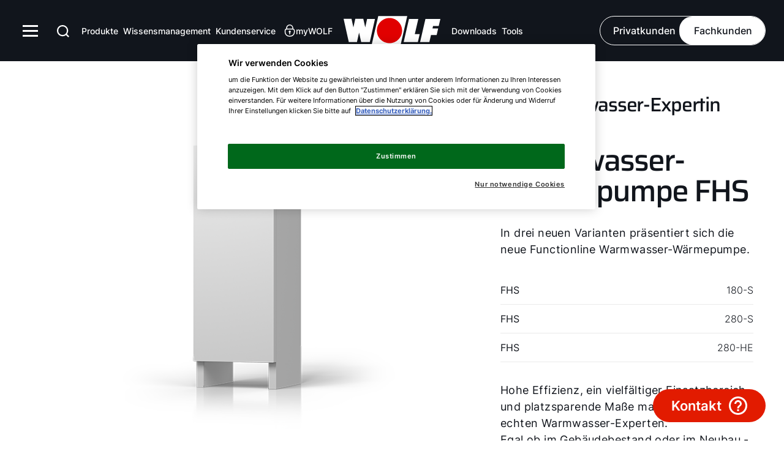

--- FILE ---
content_type: text/html; charset=UTF-8
request_url: https://www.wolf.eu/de-de/professional/produkte-shk/waermepumpen/warmwasser-waermepumpe-fhs
body_size: 38452
content:
  <!DOCTYPE html>
<html lang="de">
    <head>
                    <meta charset="UTF-8" />
<meta http-equiv="Content-Type" content="text/html; charset=utf-8" />
<meta name="viewport" content="width=device-width, initial-scale=1.0" />

<link rel="preconnect" href="//www.googletagmanager.com" />
<link rel="preconnect" href="//www.googleadservices.com" />
<link rel="preconnect" href="//www.google-analytics.com" />
<link rel="preconnect" href="//cdnjs.cloudflare.com" />
<link rel="preconnect" href="//cdn.cookielaw.org" />
<link rel="preconnect" href="//connect.facebook.net" />





<title>Warmwasser-Wärmepumpe FHS | WOLF Heizung, Klima &amp; Lüftung</title>
<meta property="og:image" content="https://msvcweuwebsiteprod.azureedge.net/public/thumbnail/onlineshop/1925/image-thumb__1925__social-media-image/wolf_logo.png" />
<meta property="og:url" content="https://www.wolf.eu/de-de/professional/produkte-shk/waermepumpen/warmwasser-waermepumpe-fhs" />
<meta property="og:title" content="Warmwasser-Wärmepumpe FHS | WOLF Heizung, Klima &amp; Lüftung" />
<meta property="og:description" content="Hohe Effizienz, vielfältige Einsatzbereiche und platzsparende Maße machen die WOLF Warmwasser-Wärmepumpe FHS zum echten Experten ► Jetzt informieren ✓" />
<meta name="twitter:title" content="Warmwasser-Wärmepumpe FHS | WOLF Heizung, Klima &amp; Lüftung" />
<meta name="twitter:description" content="Hohe Effizienz, vielfältige Einsatzbereiche und platzsparende Maße machen die WOLF Warmwasser-Wärmepumpe FHS zum echten Experten ► Jetzt informieren ✓" />
<meta name="description" content="Hohe Effizienz, vielfältige Einsatzbereiche und platzsparende Maße machen die WOLF Warmwasser-Wärmepumpe FHS zum echten Experten ► Jetzt informieren ✓" />
<script type="application/ld+json">{"@context":"https:\/\/schema.org","@graph":[{"@type":"Organization","url":"https:\/\/www.wolf.eu","logo":"https:\/\/msvcweuwebsiteprod.azureedge.net\/public\/assets\/onlineshop\/wolf_logo.png"},{"@type":"BreadcrumbList","itemListElement":[{"@type":"ListItem","position":1,"item":{"@type":"WebPage","name":"WOLF Deutschland - Heizung, Klima & Lüftung","url":"https:\/\/www.wolf.eu\/de-de","@id":"https:\/\/www.wolf.eu\/de-de"}},{"@type":"ListItem","position":2,"item":{"@type":"WebPage","name":"WOLF Fachpartner | Ihr Systemprofi für bestes Raumklima","url":"https:\/\/www.wolf.eu\/de-de\/professional","@id":"https:\/\/www.wolf.eu\/de-de\/professional"}},{"@type":"ListItem","position":3,"item":{"@type":"WebPage","name":"Produktübersicht SHK - WOLF Heizung & Lüftung","url":"https:\/\/www.wolf.eu\/de-de\/professional\/produkte-shk","@id":"https:\/\/www.wolf.eu\/de-de\/professional\/produkte-shk"}},{"@type":"ListItem","position":4,"item":{"@type":"WebPage","name":"Wärmepumpen | WOLF Heizung, Klima, Lüftung","url":"https:\/\/www.wolf.eu\/de-de\/professional\/produkte-shk\/waermepumpen","@id":"https:\/\/www.wolf.eu\/de-de\/professional\/produkte-shk\/waermepumpen"}},{"@type":"ListItem","position":5,"item":{"@type":"WebPage","name":"Warmwasser-Wärmepumpe FHS | WOLF Heizung, Klima & Lüftung","url":"https:\/\/www.wolf.eu\/de-de\/professional\/produkte-shk\/waermepumpen\/warmwasser-waermepumpe-fhs","@id":"https:\/\/www.wolf.eu\/de-de\/professional\/produkte-shk\/waermepumpen\/warmwasser-waermepumpe-fhs"}}]}]}</script>
<link rel="alternate" hreflang="el-gr" href="https://www.wolf.eu/el-gr/proionta-thermanses/antlies-thermotetas/antlia-thermotetas-zestou-nerou-chreses-fhs" />
<link rel="alternate" hreflang="en-de" href="https://www.wolf.eu/en-de/professional/heating-products/heat-pumps/dhw-fhs" />
<link rel="alternate" hreflang="es-es" href="https://www.wolf.eu/es-es/profesional/productos-calefaccion/bombas-de-calor/bomba-de-calor-fhs" />
<link rel="alternate" hreflang="fr-fr" href="https://www.wolf.eu/fr-fr/professionnel/produits-chauffage/pompes-a-chaleur/ballons-thermodynamiques-fhs" />
<link rel="alternate" hreflang="it-it" href="https://www.wolf.eu/it-it/professionisti/prodotti-riscaldamento/pompe-di-calore/pompa-di-calore-acqua-calda-sanitaria-fhs" />
<link rel="alternate" hreflang="nl-nl" href="https://www.wolf.eu/nl-nl/fhs" />
<link rel="alternate" hreflang="nl-be" href="https://www.wolf.eu/nl-be/professional/producten-verwarmingstechniek/warmtepompen/warmtepompboiler-fhs" />
<link rel="alternate" hreflang="pl-pl" href="https://www.wolf.eu/pl-pl/dla-profesjonalistow/produkty-ogrzewanie/pompy-ciepla/pompa-ciepla-cwu-fhs" />
<link rel="alternate" hreflang="pt-pt" href="https://www.wolf.eu/pt-pt/profissional/produtos-aquecimento/bombas-de-calor/bomba-de-calor-fhs" />
<link rel="alternate" hreflang="de-de" href="https://www.wolf.eu/de-de/professional/produkte-shk/waermepumpen/warmwasser-waermepumpe-fhs" />
  <link rel="canonical" href="https://www.wolf.eu/de-de/professional/produkte-shk/waermepumpen/warmwasser-waermepumpe-fhs">


<meta name="robots" content="index, follow">
        
                    

  

  

  

  
<link rel="shortcut icon" type="image/x-icon" href="https://msvcweuwebsiteprod.azureedge.net/public/assets/brands/favicons/wolf.eu/favicon.ico"><link rel="apple-touch-icon" sizes="180x180" href="https://msvcweuwebsiteprod.azureedge.net/public/assets/brands/favicons/wolf.eu/apple-touch-icon.png"><link rel="icon" type="image/png" sizes="32x32" href="https://msvcweuwebsiteprod.azureedge.net/public/assets/brands/favicons/wolf.eu/favicon-32x32.png"><link rel="icon" type="image/png" sizes="16x16" href="https://msvcweuwebsiteprod.azureedge.net/public/assets/brands/favicons/wolf.eu/favicon-16x16.png"><link rel="manifest" href="https://msvcweuwebsiteprod.azureedge.net/public/assets/brands/favicons/wolf.eu/site.webmanifest"><link rel="mask-icon" href="https://msvcweuwebsiteprod.azureedge.net/public/assets/brands/favicons/wolf.eu/safari-pinned-tab.svg" color="#e10000"><meta name="msapplication-TileColor" content="#212121"><meta name="theme-color" content="#ffffff">        
                      <link rel="stylesheet" href="https://msvcweuwebsiteprod.azureedge.net/bundles/frontend/dist/wolf/frontend.c02d2378dba1c2db8483.css" type="text/css" media="all">

            <style>:not(pre) > code
            ,:not(pre) > kbd,:not(pre) > samp {
                font-size: inherit !important;
                white-space: inherit !important;
            }
        </style>

                
        <link rel="stylesheet" href="https://msvcweuwebsiteprod.azureedge.net/bundles/frontend/dist/additional/style.2238602c.css" type="text/css" media="all">

        
        
    
<script>
</script>
<!-- Google Tag Manager -->
<script>(function(w,d,s,l,i){w[l]=w[l]||[];w[l].push({'gtm.start':
new Date().getTime(),event:'gtm.js'});var f=d.getElementsByTagName(s)[0],
j=d.createElement(s),dl=l!='dataLayer'?'&l='+l:'';j.async=true;j.src=
'https://www.googletagmanager.com/gtm.js?id='+i+dl;f.parentNode.insertBefore(j,f);
})(window,document,'script','dataLayer','GTM-NR6W2BK');</script>
<!-- End Google Tag Manager -->

                              <script>!function(e){var n="https://s.go-mpulse.net/boomerang/";if("False"=="True")e.BOOMR_config=e.BOOMR_config||{},e.BOOMR_config.PageParams=e.BOOMR_config.PageParams||{},e.BOOMR_config.PageParams.pci=!0,n="https://s2.go-mpulse.net/boomerang/";if(window.BOOMR_API_key="WPSVU-BRFEV-F92BZ-PSX67-32L3U",function(){function e(){if(!o){var e=document.createElement("script");e.id="boomr-scr-as",e.src=window.BOOMR.url,e.async=!0,i.parentNode.appendChild(e),o=!0}}function t(e){o=!0;var n,t,a,r,d=document,O=window;if(window.BOOMR.snippetMethod=e?"if":"i",t=function(e,n){var t=d.createElement("script");t.id=n||"boomr-if-as",t.src=window.BOOMR.url,BOOMR_lstart=(new Date).getTime(),e=e||d.body,e.appendChild(t)},!window.addEventListener&&window.attachEvent&&navigator.userAgent.match(/MSIE [67]\./))return window.BOOMR.snippetMethod="s",void t(i.parentNode,"boomr-async");a=document.createElement("IFRAME"),a.src="about:blank",a.title="",a.role="presentation",a.loading="eager",r=(a.frameElement||a).style,r.width=0,r.height=0,r.border=0,r.display="none",i.parentNode.appendChild(a);try{O=a.contentWindow,d=O.document.open()}catch(_){n=document.domain,a.src="javascript:var d=document.open();d.domain='"+n+"';void(0);",O=a.contentWindow,d=O.document.open()}if(n)d._boomrl=function(){this.domain=n,t()},d.write("<bo"+"dy onload='document._boomrl();'>");else if(O._boomrl=function(){t()},O.addEventListener)O.addEventListener("load",O._boomrl,!1);else if(O.attachEvent)O.attachEvent("onload",O._boomrl);d.close()}function a(e){window.BOOMR_onload=e&&e.timeStamp||(new Date).getTime()}if(!window.BOOMR||!window.BOOMR.version&&!window.BOOMR.snippetExecuted){window.BOOMR=window.BOOMR||{},window.BOOMR.snippetStart=(new Date).getTime(),window.BOOMR.snippetExecuted=!0,window.BOOMR.snippetVersion=12,window.BOOMR.url=n+"WPSVU-BRFEV-F92BZ-PSX67-32L3U";var i=document.currentScript||document.getElementsByTagName("script")[0],o=!1,r=document.createElement("link");if(r.relList&&"function"==typeof r.relList.supports&&r.relList.supports("preload")&&"as"in r)window.BOOMR.snippetMethod="p",r.href=window.BOOMR.url,r.rel="preload",r.as="script",r.addEventListener("load",e),r.addEventListener("error",function(){t(!0)}),setTimeout(function(){if(!o)t(!0)},3e3),BOOMR_lstart=(new Date).getTime(),i.parentNode.appendChild(r);else t(!1);if(window.addEventListener)window.addEventListener("load",a,!1);else if(window.attachEvent)window.attachEvent("onload",a)}}(),"".length>0)if(e&&"performance"in e&&e.performance&&"function"==typeof e.performance.setResourceTimingBufferSize)e.performance.setResourceTimingBufferSize();!function(){if(BOOMR=e.BOOMR||{},BOOMR.plugins=BOOMR.plugins||{},!BOOMR.plugins.AK){var n=""=="true"?1:0,t="",a="bu5ax7yx24f6w2lstvja-f-244bc6ae3-clientnsv4-s.akamaihd.net",i="false"=="true"?2:1,o={"ak.v":"39","ak.cp":"1866980","ak.ai":parseInt("1262735",10),"ak.ol":"0","ak.cr":8,"ak.ipv":4,"ak.proto":"h2","ak.rid":"1cef5bd8","ak.r":48121,"ak.a2":n,"ak.m":"dscb","ak.n":"essl","ak.bpcip":"13.58.11.0","ak.cport":48584,"ak.gh":"23.62.38.235","ak.quicv":"","ak.tlsv":"tls1.3","ak.0rtt":"","ak.0rtt.ed":"","ak.csrc":"-","ak.acc":"","ak.t":"1769119058","ak.ak":"hOBiQwZUYzCg5VSAfCLimQ==e5jc728pQkgdukJ/2ZJlNTzOkQUq+X/2uRLuB+jWpxMQ696nONBlRb+kTo5EOtTh+flYSqa4y9DzmD8+3ZWbPLURkCwOsp9dLab00EuQn6VS5xpu3JPL37rhLNae91nJ8EdAMmMLdl7GDi7sLTDPUjPyoC7MOoJNi9WbKcNJibkuBA1rX97L8PsJm4N9lrLFBiAW0OaKl852FDI5SBXrZ5C51QT+lmp/mrU5JsGS26q7vylxkZOAKgraWb8QBmWM65o+DwrLGwwfqrfx6G7hxigtY3z4GNhEkQlCY/nYD5SUTbszsTCvP9HMlyctYRa4PmsVkvwUjetyoN9I0v8tzADCItPXvPD4YiqfMxko58KpZSK+E3LfTWRfWf3nkPTL/0lDQjOs07qAsrpoHRu7Ly0H0fHs31AdQsM8DaxBWfo=","ak.pv":"38","ak.dpoabenc":"","ak.tf":i};if(""!==t)o["ak.ruds"]=t;var r={i:!1,av:function(n){var t="http.initiator";if(n&&(!n[t]||"spa_hard"===n[t]))o["ak.feo"]=void 0!==e.aFeoApplied?1:0,BOOMR.addVar(o)},rv:function(){var e=["ak.bpcip","ak.cport","ak.cr","ak.csrc","ak.gh","ak.ipv","ak.m","ak.n","ak.ol","ak.proto","ak.quicv","ak.tlsv","ak.0rtt","ak.0rtt.ed","ak.r","ak.acc","ak.t","ak.tf"];BOOMR.removeVar(e)}};BOOMR.plugins.AK={akVars:o,akDNSPreFetchDomain:a,init:function(){if(!r.i){var e=BOOMR.subscribe;e("before_beacon",r.av,null,null),e("onbeacon",r.rv,null,null),r.i=!0}return this},is_complete:function(){return!0}}}}()}(window);</script></head>


<body class="t-default  ">


<!-- Google Tag Manager (noscript) -->
<noscript><iframe src="https://www.googletagmanager.com/ns.html?id=GTM-NR6W2BK"
height="0" width="0" style="display:none;visibility:hidden"></iframe></noscript>
<!-- End Google Tag Manager (noscript) -->
     
    
    
    
                


    <header data-web-component="o-nav" class="o-nav"        ><div data-web-component="m-nav-bar" class="m-nav-bar new-design"     data-controller='ControllerNavigation'    uk-sticky='animation: uk-animation-slide-top; show-on-up: true; sel-target: .m-nav-bar__wrapper.uk-navbar-container' style='background-color:#11151c'><nav data-ref="navbar" class="m-nav-bar__wrapper uk-navbar-container" uk-navbar><div class="m-nav-bar__container-left uk-navbar-left"><button type="button" class="o-nav__burger-icon uk-visible@l" uk-toggle="target: .o-nav__burger-menu #nav-offcanvas--professional" aria-label="menu-button"><svg version="1.1" xmlns="http://www.w3.org/2000/svg" x="0px" y="0px" viewBox="0 0 32 32" style="enable-background:new 0 0 32 32;" xml:space="preserve"><path fill="currentColor" d="M3,7h25v3H3V7z M3,15h25v3H3V15z M3,23h25v3H3V23z"/></svg></button><div data-web-component="m-nav-burger-menu" class="m-nav-burger-menu o-nav__burger-menu uk-visible@l"        ><div data-web-component="m-nav-offcanvas" class="m-nav-offcanvas m-nav-burger-menu__offcanvas uk-child-width-expand"     data-controller='ControllerOffcanvas'    ><div id="nav-offcanvas--professional" class="m-nav-offcanvas-left uk-offcanvas-" uk-offcanvas="overlay: true " data-open-on-load="false" style="display:none"><div class="uk-offcanvas-bar m-nav-offcanvas__canvas m-nav-offcanvas__canvas--professional"><button type="button" data-variant="professional" class="js-close-offcanvas-button close-offcanvas-button m-nav-offcanvas__closing-icon m-nav-offcanvas__closing-icon-- left" aria-label="close-offcanvas-button"><svg version="1.1" xmlns="http://www.w3.org/2000/svg" x="0px" y="0px" viewBox="0 0 512 512" enable-background="new 0 0 512 512" xml:space="preserve"><path fill="currentColor" d="M256,312L58.2,512L0.5,455l197-199L0.5,57L58.2,0L256,200L453.9,0l57.6,57L314.6,256l196.9,199l-57.6,57L256,312z"/></svg></button><button type="button" class="m-nav-burger-menu__language-switcher uk-animation-fade" href="#" uk-toggle="target: #nav-offcanvas--language" aria-label="language-selector">
				DE
				<span><svg version="1.1" xmlns="http://www.w3.org/2000/svg" x="0px" y="0px" viewBox="0 0 72 72" enable-background="new 0 0 72 72" xml:space="preserve"><polygon points="36,57.9 0,22.2 8,14.1 36,41.8 64,14.1 72,22.2" fill="currentColor" /></svg></span></button><div class="uk-flex uk-flex-between uk-flex-column"><div class="uk-width-1 m-nav-burger-menu__menu"><ul class="m-nav-burger-menu__menu--items uk-nav-primary uk-nav" uk-nav><li class="uk-parent"><a href="/de-de/ueber-uns" title="Über uns" target="_parent"><span>
																				Über uns
																			</span></a><ul class="uk-nav-sub m-nav-burger-menu__menu--sub-items uk-animation-fade"><li><a href="/de-de/ueber-uns/unternehmensprofil" title="Unternehmensprofil" target="_self"><span>
																												Unternehmensprofil
																											</span></a></li><li><a href="/nachhaltigkeit" title="Nachhaltigkeit" target="_self"><span>
																												Nachhaltigkeit
																											</span></a></li></ul></li><li class="list-title-no-child"><a href="https://mediacenter.wolf.eu/de-de" title="Mediacenter" target="_blank"><span>
																				Mediacenter
																			</span></a></li></ul></div><div class="uk-width-1 m-nav-burger-menu__menu-2"><ul class="uk-nav m-nav-burger-menu__menu--additional-items"><li><a href="/de-de/professional/wissensmanagement/wolf-campus" title="WOLF Seminare" target="_parent"><span>
																						WOLF Seminare
																					</span></a></li><li><a href="/de-de/lieferantenportal" title="Lieferantenportal" target="_parent"><span>
																						Lieferantenportal
																					</span></a></li><li><a href="/de-de/karriere" title="Karriere" target="_parent"><span>
																						Karriere
																					</span></a></li></ul><div data-web-component="a-socialmedia" class="a-socialmedia m-nav-burger-menu__menu--social-media"        ></div></div></div></div></div></div></div><div class="uk-visible@l"><a data-web-component="a-button" class="a-button uk-button uk-flex-inline has-icon has-no-text only-icon uk-flex-row-reverse"     data-controller='ControllerButton'    title='Suche' id='' href='/de-de/suche' target='_self' aria-label='anchor' data-spinner='false' data-is-spinning='false'><span class="a-button__icon-wrapper  "><svg version="1.1" xmlns="http://www.w3.org/2000/svg" x="0px" y="0px" viewBox="0 0 512 512" enable-background="new 0 0 512 512" xml:space="preserve"><path fill="currentColor" d="M512,473.4l-95.3-95.3c32.7-41.1,50.5-92,50.6-144.5C467.3,104.8,362.5,0,233.7,0S0,104.8,0,233.6s104.8,233.7,233.7,233.7l0,0c52.5-0.1,103.4-17.9,144.4-50.6l95.3,95.3L512,473.4z M412.8,233.7c0,98.7-80.4,179.1-179.1,179.1S54.6,332.4,54.6,233.7S134.9,54.6,233.7,54.6l0,0C332.3,54.6,412.7,135,412.8,233.7z"/></svg></span></a></div><div data-web-component="m-search-flyout" class="m-search-flyout uk-navbar-dropdown uk-box-shadow-medium uk-padding-remove uk-margin-remove uk-visible@l"     data-controller='ControllerSearchFlyout'    uk-drop='boundary: .m-nav-bar; boundary-align: true; pos: bottom-justify; delay-hide: 200'><div class="m-search-flyout__container" id="m-search-flyout-container"><div class="m-search-flyout__mobile--title">
			Wonach suchen Sie?
		</div><div data-web-component="m-input-search-debounce" class="m-input-search-debounce m-search-flyout__search-input"     data-typeaheadUrl='https://www.wolf.eu/de-de/ajax/2/3908/search/autosuggest' data-controller='ControllerSearchInputDebounce'    ><div class="m-input-search-debounce__input-group"><div data-web-component="m-search-field" class="m-search-field"     data-ref='searchInputDebouncedContainer' data-controller='ControllerSearchField'    ><div class="m-search-field__wrapper"><div class="m-search-field__input-group empty" data-ref="searchWrapper"><input class="m-search-field__input"
				type="search" name="searchInput"
				placeholder="Suchbegriff"
				value="" data-ref="searchInput"
				autocomplete="off"
		/><span class="js-reset-input" data-ref="clearSearchField"><svg version="1.1" id="Ebene_1" xmlns="http://www.w3.org/2000/svg" x="0px" y="0px" viewBox="0 0 512 512" enable-background="new 0 0 512 512" xml:space="preserve"><path fill="currentColor" d="M256,0C120,0,8.8,106,0.5,239.9C0.2,245.2,0,250.6,0,256s0.2,10.9,0.5,16.3c8.3,131.6,116,236.3,248.9,239.6h12.4C400.5,508.9,512,395.5,512,256C512,114.6,397.4,0,256,0z M256,481.3C131.8,481.3,30.7,380.2,30.7,256S131.8,30.7,256,30.7S481.3,131.8,481.3,256S380.2,481.3,256,481.3z"/><polygon fill="currentColor" points="322.1,168.1 256,234.3 189.9,168.2 168.1,189.9 234.3,256 168.2,322.1 189.9,343.8 256,277.7 322.1,343.9 343.8,322.1 277.7,256 343.9,189.9 "/></svg></span></div><button class="m-search-field__button uk-button  uk-button-default-blue" title="Absenden und Suchen" data-ref="searchButton"><span><svg version="1.1" xmlns="http://www.w3.org/2000/svg" x="0px" y="0px" viewBox="0 0 512 512" enable-background="new 0 0 512 512" xml:space="preserve"><path fill="currentColor" d="M512,473.4l-95.3-95.3c32.7-41.1,50.5-92,50.6-144.5C467.3,104.8,362.5,0,233.7,0S0,104.8,0,233.6s104.8,233.7,233.7,233.7l0,0c52.5-0.1,103.4-17.9,144.4-50.6l95.3,95.3L512,473.4z M412.8,233.7c0,98.7-80.4,179.1-179.1,179.1S54.6,332.4,54.6,233.7S134.9,54.6,233.7,54.6l0,0C332.3,54.6,412.7,135,412.8,233.7z"/></svg></span></button></div></div><button
			hidden
			type="button"
			data-ref="goToResultsPageLink"
			href=""
			title="Alle Ergebnisse anzeigen"
			class="m-input-search-debounce__input-icon"
			aria-label="hidden-button"
		><svg version="1.1" xmlns="http://www.w3.org/2000/svg" x="0px" y="0px" viewBox="0 0 512 512" enable-background="new 0 0 512 512" xml:space="preserve"><path fill="currentColor" d="M512,473.4l-95.3-95.3c32.7-41.1,50.5-92,50.6-144.5C467.3,104.8,362.5,0,233.7,0S0,104.8,0,233.6s104.8,233.7,233.7,233.7l0,0c52.5-0.1,103.4-17.9,144.4-50.6l95.3,95.3L512,473.4z M412.8,233.7c0,98.7-80.4,179.1-179.1,179.1S54.6,332.4,54.6,233.7S134.9,54.6,233.7,54.6l0,0C332.3,54.6,412.7,135,412.8,233.7z"/></svg></button><div data-ref="searchResults" class="m-input-search-debounce__results"><div data-web-component="m-search-autosuggestion-hits" class="m-search-autosuggestion-hits"     data-ref='resultsContainer' data-controller='ControllerSearchAutoSuggestionResults'    ><p class="m-search-autosuggestion-hits__summary-link"></p></div></div></div></div><div data-web-component="m-icon-link-suggestion" class="m-icon-link-suggestion"        ><div uk-grid class="uk-grid-match uk-child-width-1-4@m uk-child-width-1-2"><div class="m-icon-link-suggestion__suggestion"><a href="/de-de/professional/kundenservice/heizung/kontakt" title="" target=""><span class="icon"><svg version="1.1" xmlns="http://www.w3.org/2000/svg" x="0px" y="0px" viewBox="0 0 512 512" enable-background="new 0 0 512 512" xml:space="preserve"><path fill="currentColor" d="M256,0C114.6,0,0,114.6,0,256s114.6,256,256,256s256-114.6,256-256S397.4,0,256,0z M373.2,324.3c-1,13.1-11.6,23.5-24.8,24.1h-0.5l-5.1,40.7c-0.2,4-3.5,7.1-7.5,6.9c0,0,0,0,0,0c-1.8-0.1-3.5-0.9-4.8-2.2l-44.2-45.4l-124.9,0.4c-13.6-0.7-24.4-11.6-25-25.2V195.8c0.5-13.6,11.3-24.5,24.9-25.2h187.1c13.2,0.7,23.8,11.1,24.8,24.2L373.2,324.3z"/></svg></span><span class="text">Service beauftragen</span></a></div><div class="m-icon-link-suggestion__suggestion"><a href="/de-de/login" title="" target=""><span class="icon"><svg version="1.1" xmlns="http://www.w3.org/2000/svg" x="0px" y="0px" viewBox="0 0 512 512" enable-background="new 0 0 512 512" xml:space="preserve"><path fill="currentColor" d="M323.9,126.4c1.6-12.4,2.1-24.8,1.5-37.3c-1.9-20.4-7.2-39.6-30-47.3c-2.6-1.1-4.9-2.9-6.6-5.2
	c-21.3-26.1-55.7-37.8-88.5-30.2C155,13.8,93.8,65.1,110.2,133.1c0.7,2.5-0.4,7.6-1.9,8.1c-10.7,3.7-10.2,12.3-8.7,20.3
	c3.3,18.4,5.7,37.6,21.5,50.8c1,1,1.7,2.3,1.9,3.7c3.8,22.2,14.1,42.9,29.5,59.3c0.7,1.1,1.4,2.2,2,3.3c5.6,11.2,1,24.9-10.2,30.4
	c-0.1,0-0.1,0.1-0.2,0.1c-32.6,12.4-64.9,25.5-98.1,36c-24.6,5.8-42.9,26.5-45.5,51.7c-1.6,6.2,0.7,12.7,5.9,16.5
	c52.4,46.6,119.6,73.2,189.7,75.2c32.5,2.3,65.2-0.5,96.9-8.4C267.3,427,278.1,363.5,320,322c-13.6-5.3-25.8-9.8-37.8-14.7
	c-2.8-1.1-7.2-3.5-7.2-5.3c0.2-12-3.8-24.2,4.6-36c7.1-10.6,13-22,17.4-33.9c2.9-7.4,2.9-15.5,12.9-18.2c3.1-0.8,5.8-6.2,7.2-10.1
	c3.8-10.3,7.1-20.8,9.7-31.5c2-5.7,2-11.9-0.1-17.5C319.7,145.2,323.1,136,323.9,126.4z"/><path fill="currentColor" d="M501.3,433.5c-15.9-10.9-15.4-23-0.3-35.6c3.6-3.1,7-6.5,11-10.3c-3.8-6.6-6.8-12.2-10.2-17.6c-10.9-18.7-10.9-18.7-30.6-12
	l-2.7,0.7c-10.5,1.8-20.5-5.3-22.3-15.8c0,0,0-0.1,0-0.1c-3-19.1-3-19.1-22.5-19.1h-3.2c-22,0.6-20.8-4.4-23.8,20.4
	c-2.5,10.2-12.5,16.6-22.8,14.7c-22.6-7-22.6-7-34.3,14c-0.4,0.6-0.6,1.3-1,1.9c-8.1,14.3-8.1,14.3,5.2,24.5c2.5,1.5,4.7,3.6,6.3,6
	c5.8,8.8,3.4,20.7-5.4,26.5c0,0,0,0-0.1,0c-16.1,12.6-14.2,10.2-5.1,27.1c0.7,1.3,1.5,2.5,2.2,3.7c10.7,18.2,10.7,18.2,30.2,10.8
	l1.5-0.4c10.5-2.3,20.9,4.3,23.3,14.8c3.1,20.2,3.1,20.2,23.7,20.2h2.2c20,0,20,0,23.8-20.1c0.1-0.5,0.2-1,0.4-1.4
	c3.1-10.4,14-16.3,24.4-13.2c0,0,0,0,0,0c20.4,7.3,20.4,7.3,30.9-11.6c1-2.3,2.2-4.4,3.6-6.5C513,446,510.6,440,501.3,433.5z
	 M421.9,448.3L421.9,448.3c-18,0.3-32.8-14.1-33.1-32.1c0,0,0,0,0,0c-0.1-18,14.1-32.7,32.1-33.2h0.2c18.3-0.2,33.2,14.4,33.5,32.7
	C454.5,433.7,439.9,448.2,421.9,448.3z"/></svg></span><span class="text">myWOLF</span></a></div><div class="m-icon-link-suggestion__suggestion"><a href="/de-de/professional/downloads" title="" target=""><span class="icon"><svg version="1.1" xmlns="http://www.w3.org/2000/svg" x="0px" y="0px" viewBox="0 0 72 72" enable-background="new 0 0 72 72" xml:space="preserve"><polygon fill="currentColor" points="60.5,31.7 55.2,26.3 39.8,41.5 39.8,0 32.2,0 32.2,41.5 16.8,26.3 11.5,31.7 36,55.9 "/><rect fill="currentColor" x="6" y="64" width="62" height="8"/></svg></span><span class="text">Downloads</span></a></div><div class="m-icon-link-suggestion__suggestion"><a href="/de-de/professional/wissensmanagement/wolf-campus" title="" target=""><span class="icon"><svg version="1.1" xmlns="http://www.w3.org/2000/svg" x="0px" y="0px" viewBox="0 0 64 64" enable-background="new 0 0 64 64" xml:space="preserve"><path fill="currentColor" d="M58.2,43V27.7c0.2-0.1,0.4-0.3,0.5-0.6c0.4-0.7,0.1-1.6-0.6-2L32.9,10.9l-1.3-0.7c-0.5-0.3-1-0.3-1.5,0L3.8,25.1c-0.2,0.1-0.4,0.3-0.6,0.6c-0.4,0.7-0.2,1.6,0.6,2l8,4.5v9.2c0,5.2,10.4,11.4,19.2,11.4c8.8,0,19.2-6.2,19.2-11.4v-9.2l5-2.8V43c-2.2,0.7-3.8,2.7-3.8,5.1c0,2.9,2.4,5.3,5.3,5.3c2.9,0,5.3-2.4,5.3-5.3C62,45.6,60.4,43.6,58.2,43z M47.2,41.4c0,2.6-7.8,8.4-16.2,8.4c-8.1,0-16.2-5.7-16.2-8.4v-7.5l13,7.3l2.5,1.4c0.2,0.1,0.5,0.2,0.8,0.2c0.2,0,0.5-0.1,0.7-0.2l15.5-8.7V41.4z M48,30C48,30,48,30,48,30L31,39.6L14,30c0,0,0,0-0.1,0l-6.3-3.6l22.9-12.9l0.5-0.3l23.4,13.2L48,30z M56.7,50.4c-1.3,0-2.3-1-2.3-2.3s1-2.3,2.3-2.3c1.3,0,2.3,1,2.3,2.3C59,49.3,58,50.4,56.7,50.4z"/></svg></span><span class="text">Seminare buchen</span></a></div></div></div><button data-web-component="a-button" class="a-button m-search-flyout__close-button uk-visible@m uk-button uk-flex-inline uk-button-secondary-blue"     data-controller='ControllerButton'    title='' id='' ref='flyoutSearchCloseButton' type='button' aria-label='Schließen' data-spinner='false' data-is-spinning='false'>Schließen</button></div></div></div><div class="m-nav-bar__container-center navbar-center uk-navbar-center"><div class="navbar-center-left uk-visible@l"><ul class="uk-navbar-nav"><li><a data-web-component="a-button" class="a-button uk-button uk-flex-inline"     data-controller='ControllerButton'    title='' id='' href='/de-de/professional/produkte' target='_self' aria-label='Produkte' data-spinner='false' data-is-spinning='false'>Produkte</a><div class="m-nav-bar__dropdown" uk-dropdown="boundary: .m-nav-bar; boundary-align: true; pos: bottom-center; offset: -1"><div data-web-component="m-nav-flyout" class="m-nav-flyout uk-grid-divider uk-child-width-1-2"        uk-grid style='background-color:#11151c'><div class="m-nav-flyout__column-wrapper uk-child-width-1-2" uk-grid><div class="m-nav-flyout__column-container uk-flex uk-flex-column uk-flex-between"><div><h3 class="m-nav-flyout__column-title">
															Heizung
													</h3><ul class="m-nav-flyout__column-links uk-flex uk-flex-column"><li class="m-nav-flyout__column-list-item"><a data-web-component="a-button" class="a-button uk-button uk-flex-inline"     data-controller='ControllerButton'    title='Wärmepumpen' id='' href='/de-de/professional/produkte-shk/waermepumpen' target='_self' aria-label='Wärmepumpen' data-spinner='false' data-is-spinning='false'>Wärmepumpen</a></li><li class="m-nav-flyout__column-list-item"><a data-web-component="a-button" class="a-button uk-button uk-flex-inline"     data-controller='ControllerButton'    title='Wohnraumlüftung' id='' href='/de-de/professional/produkte-shk/wohnraumlueftung' target='_self' aria-label='Wohnraumlüftung' data-spinner='false' data-is-spinning='false'>Wohnraumlüftung</a></li><li class="m-nav-flyout__column-list-item"><a data-web-component="a-button" class="a-button uk-button uk-flex-inline"     data-controller='ControllerButton'    title='Gas-Thermen' id='' href='/de-de/professional/produkte-shk/gas-thermen' target='_self' aria-label='Gas-Thermen' data-spinner='false' data-is-spinning='false'>Gas-Thermen</a></li><li class="m-nav-flyout__column-list-item"><a data-web-component="a-button" class="a-button uk-button uk-flex-inline"     data-controller='ControllerButton'    title='Gas-Brennwertkessel' id='' href='/de-de/professional/produkte-shk/gas-brennwertkessel' target='_self' aria-label='Gas-Brennwertkessel' data-spinner='false' data-is-spinning='false'>Gas-Brennwertkessel</a></li><li class="m-nav-flyout__column-list-item"><a data-web-component="a-button" class="a-button uk-button uk-flex-inline"     data-controller='ControllerButton'    title='Solarsysteme' id='' href='/de-de/professional/produkte-shk/solarsysteme' target='_self' aria-label='Solarsysteme' data-spinner='false' data-is-spinning='false'>Solarsysteme</a></li><li class="m-nav-flyout__column-list-item"><a data-web-component="a-button" class="a-button uk-button uk-flex-inline"     data-controller='ControllerButton'    title='Wohnungsstationen' id='' href='/de-de/professional/produkte-shk/wohnungsstationen' target='_self' aria-label='Wohnungsstationen' data-spinner='false' data-is-spinning='false'>Wohnungsstationen</a></li><li class="m-nav-flyout__column-list-item"><a data-web-component="a-button" class="a-button uk-button uk-flex-inline"     data-controller='ControllerButton'    title='Speichersysteme' id='' href='/de-de/professional/produkte-shk/speichersysteme' target='_self' aria-label='Speichersysteme' data-spinner='false' data-is-spinning='false'>Speichersysteme</a></li><li class="m-nav-flyout__column-list-item"><a data-web-component="a-button" class="a-button uk-button uk-flex-inline"     data-controller='ControllerButton'    title='Regelungssysteme' id='' href='/de-de/professional/produkte-shk/regelungssysteme' target='_self' aria-label='Regelungssysteme' data-spinner='false' data-is-spinning='false'>Regelungssysteme</a></li><li class="m-nav-flyout__column-list-item"><a data-web-component="a-button" class="a-button uk-button uk-flex-inline"     data-controller='ControllerButton'    title='Luftheiz- &amp; Ventilatorsysteme' id='' href='/de-de/professional/produkte-shk/lueftungssysteme' target='_self' aria-label='Luftheiz- &amp; Ventilatorsysteme' data-spinner='false' data-is-spinning='false'>Luftheiz- &amp; Ventilatorsysteme</a></li><li class="m-nav-flyout__column-list-item"><a data-web-component="a-button" class="a-button uk-button uk-flex-inline"     data-controller='ControllerButton'    title='Öl-Brennwertgeräte' id='' href='/de-de/professional/produkte-shk/oel-brennwertgeraete' target='_self' aria-label='Öl-Brennwertgeräte' data-spinner='false' data-is-spinning='false'>Öl-Brennwertgeräte</a></li><li class="m-nav-flyout__column-list-item"><a data-web-component="a-button" class="a-button uk-button uk-flex-inline"     data-controller='ControllerButton'    title='Hybridheizung Neubau' id='' href='/de-de/professional/produkte-shk/hybridheizung-neubau' target='_self' aria-label='Hybridheizung Neubau' data-spinner='false' data-is-spinning='false'>Hybridheizung Neubau</a></li><li class="m-nav-flyout__column-list-item"><a data-web-component="a-button" class="a-button uk-button uk-flex-inline"     data-controller='ControllerButton'    title='' id='' href='/de-de/professional/produkte-shk/hybridheizung-modernisierung' target='_self' aria-label='Hybridheizung Modernisierung' data-spinner='false' data-is-spinning='false'>Hybridheizung Modernisierung</a></li></ul></div><a data-web-component="a-button" class="a-button uk-button uk-flex-inline has-icon"     data-controller='ControllerButton'    title='' id='' href='/de-de/professional/produkte-shk' target='_self' aria-label='Zur Übersicht SHK' data-spinner='false' data-is-spinning='false'>Zur Übersicht SHK
    	
							<span class="a-button__icon-wrapper  "><svg version="1.1" xmlns="http://www.w3.org/2000/svg" x="0px" y="0px" viewBox="0 0 72 72" style="enable-background:new 0 0 72 72;" xml:space="preserve"><polygon fill="currentColor" points="40.8,4.4 33.8,11.3 53.7,31.4 0,31.4 0,41.2 53.2,41.2 33.8,60.7 40.8,67.6 72,36 "/></svg></span></a></div><div class="m-nav-flyout__column-container uk-flex uk-flex-column uk-flex-between"><div><h3 class="m-nav-flyout__column-title">
															Klima &amp; Lüftung
													</h3><ul class="m-nav-flyout__column-links uk-flex uk-flex-column"><li class="m-nav-flyout__column-list-item"><a data-web-component="a-button" class="a-button uk-button uk-flex-inline"     data-controller='ControllerButton'    title='Modulare Geräte' id='' href='/de-de/professional/produkte-rlt/modulare-geraete' target='_self' aria-label='Modulare Geräte - KG Top' data-spinner='false' data-is-spinning='false'>Modulare Geräte - KG Top</a></li><li class="m-nav-flyout__column-list-item"><a data-web-component="a-button" class="a-button uk-button uk-flex-inline"     data-controller='ControllerButton'    title='Individuelle Geräte' id='' href='/de-de/professional/produkte-rlt/individuelle-geraete' target='_self' aria-label='Individuelle Geräte - KG Flex' data-spinner='false' data-is-spinning='false'>Individuelle Geräte - KG Flex</a></li><li class="m-nav-flyout__column-list-item"><a data-web-component="a-button" class="a-button uk-button uk-flex-inline"     data-controller='ControllerButton'    title='' id='' href='/de-de/professional/produkte-rlt/kompaktgeraete' target='_self' aria-label='Kompaktgeräte' data-spinner='false' data-is-spinning='false'>Kompaktgeräte</a></li><li class="m-nav-flyout__column-list-item"><a data-web-component="a-button" class="a-button uk-button uk-flex-inline"     data-controller='ControllerButton'    title='' id='' href='/de-de/professional/produkte-rlt/poolgeraete' target='_self' aria-label='Poolgeräte' data-spinner='false' data-is-spinning='false'>Poolgeräte</a></li><li class="m-nav-flyout__column-list-item"><a data-web-component="a-button" class="a-button uk-button uk-flex-inline"     data-controller='ControllerButton'    title='' id='' href='/de-de/professional/produkte-rlt/regelungssystem-wrs-k' target='_self' aria-label='Regelungssystem WRS-K' data-spinner='false' data-is-spinning='false'>Regelungssystem WRS-K</a></li></ul></div><a data-web-component="a-button" class="a-button uk-button uk-flex-inline has-icon"     data-controller='ControllerButton'    title='' id='' href='/de-de/professional/produkte-rlt' target='_self' aria-label='Zur Übersicht RLT' data-spinner='false' data-is-spinning='false'>Zur Übersicht RLT
    	
							<span class="a-button__icon-wrapper  "><svg version="1.1" xmlns="http://www.w3.org/2000/svg" x="0px" y="0px" viewBox="0 0 72 72" style="enable-background:new 0 0 72 72;" xml:space="preserve"><polygon fill="currentColor" points="40.8,4.4 33.8,11.3 53.7,31.4 0,31.4 0,41.2 53.2,41.2 33.8,60.7 40.8,67.6 72,36 "/></svg></span></a></div></div><div class="m-nav-flyout__ad-wrapper "><div data-web-component="m-nav-ad" class="m-nav-ad"        ><h3 data-web-component="a-headline uk-h4" class="a-headline uk-h4 m-nav-ad__headline"        >WOLF BHKW / Power Systems</h3><div data-web-component="a-copy" class="a-copy m-nav-ad__copy"        >Lösungen für die energetische Verwertung von Erdgas, Biogas sowie Klär- und Flüssiggas.</div><div class="m-nav-ad__buttons"><a data-web-component="a-button" class="a-button uk-button uk-flex-inline uk-button-primary"     data-controller='ControllerButton'    title='' id='' href='https://www.wolf-ps.de/' target='_blank' aria-label='Mehr erfahren' data-spinner='false' data-is-spinning='false'>Mehr erfahren</a></div><div class="m-nav-ad__tablet"><img src="/wps-assets/logo/30364/image-thumb__30364__frontend-navigation-teaser-image/wolf_ps_4c_grey_red_1.png" alt="" loading="lazy"></div></div></div></div></div></li><li><a data-web-component="a-button" class="a-button uk-button uk-flex-inline"     data-controller='ControllerButton'    title='' id='' href='/de-de/professional/wissensmanagement' target='_self' aria-label='Wissensmanagement' data-spinner='false' data-is-spinning='false'>Wissensmanagement</a><div class="m-nav-bar__dropdown" uk-dropdown="boundary: .m-nav-bar; boundary-align: true; pos: bottom-center; offset: -1"><div data-web-component="m-nav-flyout" class="m-nav-flyout uk-grid-divider uk-child-width-1-2"        uk-grid style='background-color:#11151c'><div class="m-nav-flyout__column-wrapper uk-child-width-1-2" uk-grid><div class="m-nav-flyout__column-container uk-flex uk-flex-column uk-flex-between"><div><h3 class="m-nav-flyout__column-title">
															Heizung
													</h3><ul class="m-nav-flyout__column-links uk-flex uk-flex-column"><li class="m-nav-flyout__column-list-item"><a data-web-component="a-button" class="a-button uk-button uk-flex-inline"     data-controller='ControllerButton'    title='Seminare Heizung' id='' href='/de-de/professional/wissensmanagement/heizung/shk-seminare' target='_self' aria-label='Seminare Heizung' data-spinner='false' data-is-spinning='false'>Seminare Heizung</a></li><li class="m-nav-flyout__column-list-item"><a data-web-component="a-button" class="a-button uk-button uk-flex-inline"     data-controller='ControllerButton'    title='Business Akademie' id='' href='/de-de/professional/wissensmanagement/heizung/business-akademie' target='_self' aria-label='Business Akademie' data-spinner='false' data-is-spinning='false'>Business Akademie</a></li><li class="m-nav-flyout__column-list-item"><a data-web-component="a-button" class="a-button uk-button uk-flex-inline"     data-controller='ControllerButton'    title='Starterpaket: Wärmepumpe' id='' href='/de-de/professional/wissensmanagement/heizung/waermepumpe-in-der-sanierung' target='_self' aria-label='Starterpaket: Wärmepumpe' data-spinner='false' data-is-spinning='false'>Starterpaket: Wärmepumpe</a></li><li class="m-nav-flyout__column-list-item"><a data-web-component="a-button" class="a-button uk-button uk-flex-inline"     data-controller='ControllerButton'    title='Energiemanagement mit Wärmepumpen' id='' href='/de-de/professional/wissensmanagement/heizung/energiemanagement-waermepumpe' target='_self' aria-label='Energiemanagement mit Wärmepumpen' data-spinner='false' data-is-spinning='false'>Energiemanagement mit Wärmepumpen</a></li></ul></div><a data-web-component="a-button" class="a-button uk-button uk-flex-inline has-icon"     data-controller='ControllerButton'    title='' id='' href='/de-de/professional/wissensmanagement/heizung' target='_self' aria-label='Zur Übersicht SHK' data-spinner='false' data-is-spinning='false'>Zur Übersicht SHK
    	
							<span class="a-button__icon-wrapper  "><svg version="1.1" xmlns="http://www.w3.org/2000/svg" x="0px" y="0px" viewBox="0 0 72 72" style="enable-background:new 0 0 72 72;" xml:space="preserve"><polygon fill="currentColor" points="40.8,4.4 33.8,11.3 53.7,31.4 0,31.4 0,41.2 53.2,41.2 33.8,60.7 40.8,67.6 72,36 "/></svg></span></a></div><div class="m-nav-flyout__column-container uk-flex uk-flex-column uk-flex-between"><div><h3 class="m-nav-flyout__column-title">
															Klima &amp; Lüftung
													</h3><ul class="m-nav-flyout__column-links uk-flex uk-flex-column"><li class="m-nav-flyout__column-list-item"><a data-web-component="a-button" class="a-button uk-button uk-flex-inline"     data-controller='ControllerButton'    title='Seminare Klima &amp; Lüftung' id='' href='/de-de/professional/wissensmanagement/klima-und-lueftung/rlt-seminare' target='_self' aria-label='Seminare Klima &amp; Lüftung' data-spinner='false' data-is-spinning='false'>Seminare Klima &amp; Lüftung</a></li><li class="m-nav-flyout__column-list-item"><a data-web-component="a-button" class="a-button uk-button uk-flex-inline"     data-controller='ControllerButton'    title='RLT Technologie' id='' href='/de-de/professional/wissensmanagement/klima-und-lueftung/technologie' target='_self' aria-label='RLT Technologie' data-spinner='false' data-is-spinning='false'>RLT Technologie</a></li><li class="m-nav-flyout__column-list-item"><a data-web-component="a-button" class="a-button uk-button uk-flex-inline"     data-controller='ControllerButton'    title='Ecosystem' id='' href='/de-de/professional/wissensmanagement/klima-und-lueftung/ecosystem' target='_self' aria-label='Ecosystem' data-spinner='false' data-is-spinning='false'>Ecosystem</a></li><li class="m-nav-flyout__column-list-item"><a data-web-component="a-button" class="a-button uk-button uk-flex-inline"     data-controller='ControllerButton'    title='Sustainable e Air Handling' id='' href='/de-de/professional/wissensmanagement/klima-und-lueftung/air-handling-mit-verantwortung' target='_self' aria-label='Air Handling mit Verantwortung' data-spinner='false' data-is-spinning='false'>Air Handling mit Verantwortung</a></li><li class="m-nav-flyout__column-list-item"><a data-web-component="a-button" class="a-button uk-button uk-flex-inline"     data-controller='ControllerButton'    title='Wissensdatenbank' id='' href='/de-de/professional/wissensmanagement/klima-und-lueftung/wissensdatenbank' target='_self' aria-label='Wissensdatenbank' data-spinner='false' data-is-spinning='false'>Wissensdatenbank</a></li></ul></div><a data-web-component="a-button" class="a-button uk-button uk-flex-inline has-icon"     data-controller='ControllerButton'    title='' id='' href='/de-de/professional/wissensmanagement/klima-und-lueftung' target='_self' aria-label='Zur Übersicht RLT' data-spinner='false' data-is-spinning='false'>Zur Übersicht RLT
    	
							<span class="a-button__icon-wrapper  "><svg version="1.1" xmlns="http://www.w3.org/2000/svg" x="0px" y="0px" viewBox="0 0 72 72" style="enable-background:new 0 0 72 72;" xml:space="preserve"><polygon fill="currentColor" points="40.8,4.4 33.8,11.3 53.7,31.4 0,31.4 0,41.2 53.2,41.2 33.8,60.7 40.8,67.6 72,36 "/></svg></span></a></div></div><div class="m-nav-flyout__ad-wrapper "><div data-web-component="m-nav-ad" class="m-nav-ad"        ><h3 data-web-component="a-headline uk-h4" class="a-headline uk-h4 m-nav-ad__headline"        >WOLF Seminare</h3><div data-web-component="a-copy" class="a-copy m-nav-ad__copy"        >Das breite Seminarprogramm des WOLF Campus ist sowohl auf SHK-Profis als auch auf Klima- & Lüftungs-Profis ausgerichtet. Bei uns wird das Wissen vom Spezialisten direkt an den Spezialisten vermittelt.</div><div class="m-nav-ad__buttons"><a data-web-component="a-button" class="a-button uk-button uk-flex-inline uk-button-primary"     data-controller='ControllerButton'    title='' id='' href='/de-de/professional/wissensmanagement/wolf-campus' target='_self' aria-label='Mehr erfahren' data-spinner='false' data-is-spinning='false'>Mehr erfahren</a></div><div class="m-nav-ad__tablet"><img src="/editors/de-de/professionals/wissensmanagement/campus/15183/image-thumb__15183__frontend-navigation-teaser-image/wolf-campus_logo.png" alt="" loading="lazy"></div></div></div></div></div></li><li><a data-web-component="a-button" class="a-button uk-button uk-flex-inline"     data-controller='ControllerButton'    title='' id='' href='/de-de/professional/kundenservice' target='_self' aria-label='Kundenservice' data-spinner='false' data-is-spinning='false'>Kundenservice</a><div class="m-nav-bar__dropdown" uk-dropdown="boundary: .m-nav-bar; boundary-align: true; pos: bottom-center; offset: -1"><div data-web-component="m-nav-flyout" class="m-nav-flyout uk-grid-divider uk-child-width-1-2"        uk-grid style='background-color:#11151c'><div class="m-nav-flyout__column-wrapper uk-child-width-1-2" uk-grid><div class="m-nav-flyout__column-container uk-flex uk-flex-column uk-flex-between"><div><h3 class="m-nav-flyout__column-title">
															Heizung
													</h3><ul class="m-nav-flyout__column-links uk-flex uk-flex-column"><li class="m-nav-flyout__column-list-item"><a data-web-component="a-button" class="a-button uk-button uk-flex-inline"     data-controller='ControllerButton'    title='Serviceleistungen' id='' href='/de-de/professional/kundenservice/heizung/serviceleistungen' target='_self' aria-label='Serviceleistungen' data-spinner='false' data-is-spinning='false'>Serviceleistungen</a></li><li class="m-nav-flyout__column-list-item"><a data-web-component="a-button" class="a-button uk-button uk-flex-inline"     data-controller='ControllerButton'    title='Kontakt Werkskundendienst' id='' href='/de-de/professional/kundenservice/heizung/kontakt' target='_self' aria-label='Kontakt Werkskundendienst' data-spinner='false' data-is-spinning='false'>Kontakt Werkskundendienst</a></li></ul></div><a data-web-component="a-button" class="a-button uk-button uk-flex-inline has-icon"     data-controller='ControllerButton'    title='' id='' href='/de-de/professional/kundenservice/heizung' target='_self' aria-label='Zur Übersicht SHK' data-spinner='false' data-is-spinning='false'>Zur Übersicht SHK
    	
							<span class="a-button__icon-wrapper  "><svg version="1.1" xmlns="http://www.w3.org/2000/svg" x="0px" y="0px" viewBox="0 0 72 72" style="enable-background:new 0 0 72 72;" xml:space="preserve"><polygon fill="currentColor" points="40.8,4.4 33.8,11.3 53.7,31.4 0,31.4 0,41.2 53.2,41.2 33.8,60.7 40.8,67.6 72,36 "/></svg></span></a></div><div class="m-nav-flyout__column-container uk-flex uk-flex-column uk-flex-between"><div><h3 class="m-nav-flyout__column-title">
															Klima &amp; Lüftung
													</h3><ul class="m-nav-flyout__column-links uk-flex uk-flex-column"><li class="m-nav-flyout__column-list-item"><a data-web-component="a-button" class="a-button uk-button uk-flex-inline"     data-controller='ControllerButton'    title='Serviceleistungen' id='' href='/de-de/professional/kundenservice/klima-lueftung/serviceleistungen' target='_self' aria-label='Serviceleistungen' data-spinner='false' data-is-spinning='false'>Serviceleistungen</a></li><li class="m-nav-flyout__column-list-item"><a data-web-component="a-button" class="a-button uk-button uk-flex-inline"     data-controller='ControllerButton'    title='Kontakt Werkskundendienst' id='' href='/de-de/professional/kundenservice/klima-lueftung/kontakt' target='_self' aria-label='Kontakt Werkskundendienst' data-spinner='false' data-is-spinning='false'>Kontakt Werkskundendienst</a></li></ul></div><a data-web-component="a-button" class="a-button uk-button uk-flex-inline has-icon"     data-controller='ControllerButton'    title='' id='' href='/de-de/professional/kundenservice/klima-lueftung' target='_self' aria-label='Zur Übersicht RLT' data-spinner='false' data-is-spinning='false'>Zur Übersicht RLT
    	
							<span class="a-button__icon-wrapper  "><svg version="1.1" xmlns="http://www.w3.org/2000/svg" x="0px" y="0px" viewBox="0 0 72 72" style="enable-background:new 0 0 72 72;" xml:space="preserve"><polygon fill="currentColor" points="40.8,4.4 33.8,11.3 53.7,31.4 0,31.4 0,41.2 53.2,41.2 33.8,60.7 40.8,67.6 72,36 "/></svg></span></a></div></div><div class="m-nav-flyout__ad-wrapper "><div data-web-component="m-nav-ad" class="m-nav-ad"        ><h3 data-web-component="a-headline uk-h4" class="a-headline uk-h4 m-nav-ad__headline"        >WOLF Service App</h3><div data-web-component="a-copy" class="a-copy m-nav-ad__copy"        >Die Service App ist ein digitaler Ersatzteilkatalog, der das Bestellen von Ersatzteilen kinderleicht macht. Zudem beinhaltet sie einen „Fehlercodeinspektor“ zur einfachen Analyse und Behebung von Fehlern.</div><div class="m-nav-ad__buttons"><a data-web-component="a-button" class="a-button uk-button uk-flex-inline uk-button-primary"     data-controller='ControllerButton'    title='' id='' href='/de-de/professional/kundenservice/heizung/partnerprogramm-gipfelstuermer' target='_self' aria-label='Mehr erfahren' data-spinner='false' data-is-spinning='false'>Mehr erfahren</a></div><div class="m-nav-ad__tablet"><img src="/editors/de-de/professionals/service/heizung-service/15480/image-thumb__15480__frontend-navigation-teaser-image/serviceapp_smartphone-neu.png" alt="" loading="lazy"></div></div></div></div></div></li><li class="login-btn left-side"><a data-web-component="a-button" class="a-button uk-button uk-flex-inline has-icon uk-flex-row-reverse"     data-controller='ControllerButton'    title='' id='' href='/de-de/news/mywolf' target='_self' aria-label='myWOLF' data-spinner='false' data-is-spinning='false'>myWOLF
    	
							<span class="a-button__icon-wrapper  "><svg version="1.1" xmlns="http://www.w3.org/2000/svg" x="0px" y="0px" viewBox="0 0 16.7 20" enable-background="new 0 0 16.7 20" xml:space="preserve"><path fill="currentColor" d="M13.4,7.5c-0.4,0-0.7-0.3-0.7-0.7V5.8c0-2.4-1.9-4.3-4.3-4.3S4.1,3.4,4.1,5.8v1.1c0,0.4-0.3,0.7-0.7,0.7
	C3,7.5,2.7,7.2,2.6,6.8V5.8c0-3.2,2.7-5.7,5.8-5.7c3.1,0,5.6,2.6,5.7,5.7v1.1C14.2,7.2,13.8,7.5,13.4,7.5z"/><path fill="currentColor" d="M10.1,11.7c0-0.9-0.8-1.7-1.7-1.7c-0.9,0-1.7,0.8-1.7,1.7c0,0.7,0.4,1.3,1,1.5v2.5c0,0.4,0.3,0.7,0.7,0.7
	c0.4,0,0.7-0.3,0.7-0.7v-2.5C9.7,12.9,10.1,12.4,10.1,11.7z"/><path fill="none" stroke="currentColor" stroke-width="1.5" d="M3.8,7.4h9.2c1.7,0,3,1.3,3,3v1.8c0,3.9-3.1,7-7,7H7.8c-3.9,0-7-3.1-7-7
	v-1.8C0.8,8.8,2.1,7.4,3.8,7.4z"/></svg></span></a></li></ul></div><a data-web-component="a-wolf-logo" class="a-wolf-logo m-nav-bar__logo uk-logo"        href='/de-de/professional' target='_self' title='wolf-logo'><svg version="1.1" xmlns="http://www.w3.org/2000/svg" x="0px" y="0px" viewbox="0 0 174 52.6" width="174" height="53" enable-background="new 0 0 174 52.6" xml:space="preserve" data-logo="wolf default"><path fill="#FFFFFF" d="M62.3,0l-12,52.6h52.1l12-52.6H62.3z M117.5,5.3L108,47h25.5l3.3-14.3H128l6.3-27.4H117.5z M147.1,5.3L137.5,47h16.7l2.9-12.7h10.2l2.7-11.9h-10.2l1-4.5h10.2L174,5.3H1471z M42.3,5.2l-3.4,15.4L35.4,5.2H21l-3.4,15.3L14.2,5.2H0L9.3,47h14.7L27.8,30L31.6,47h15.5l9.3-41.7H42.3z"/><path fill="#E10000" d="M59.8,26.3C59.8,13.8,70,3.6,82.5,3.6c0.9,0,1.7,0,2.6,0.1C95.5,5,103.8,13.2,105,23.7c1.4,12.4-7.5,23.7-19.9,25.1c-0.9,0.1-1.7,0.1-2.6,0.1C70,48.9,59.8,38.8,59.8,26.3C59.8,26.3,59.8,26.3,59.8,26.3"/></svg></a><div class="navbar-center-right uk-visible@l"><ul class="uk-navbar-nav"><li><a data-web-component="a-button" class="a-button uk-button uk-flex-inline"     data-controller='ControllerButton'    title='' id='' href='/de-de/professional/downloads' target='_self' aria-label='Downloads' data-spinner='false' data-is-spinning='false'>Downloads</a><div class="m-nav-bar__dropdown" uk-dropdown="boundary: .m-nav-bar; boundary-align: true; pos: bottom-center; offset: -1"><div data-web-component="m-nav-flyout" class="m-nav-flyout uk-grid-divider uk-child-width-1-2"        uk-grid style='background-color:#11151c'><div class="m-nav-flyout__column-wrapper uk-child-width-1-2" uk-grid><div class="m-nav-flyout__column-container uk-flex uk-flex-column uk-flex-between"><div><h3 class="m-nav-flyout__column-title">
															Downloads
													</h3><ul class="m-nav-flyout__column-links uk-flex uk-flex-column"><li class="m-nav-flyout__column-list-item"><a data-web-component="a-button" class="a-button uk-button uk-flex-inline"     data-controller='ControllerButton'    title='Heizung' id='' href='/de-de/professional/downloads/shk' target='_self' aria-label='Downloads Heizung' data-spinner='false' data-is-spinning='false'>Downloads Heizung</a></li><li class="m-nav-flyout__column-list-item"><a data-web-component="a-button" class="a-button uk-button uk-flex-inline"     data-controller='ControllerButton'    title='Klima und Lüftung' id='' href='/de-de/professional/downloads/rlt' target='_self' aria-label='Downloads Klima und Lüftung' data-spinner='false' data-is-spinning='false'>Downloads Klima und Lüftung</a></li></ul></div><a data-web-component="a-button" class="a-button uk-button uk-flex-inline has-icon"     data-controller='ControllerButton'    title='' id='' href='/de-de/professional/downloads' target='_self' aria-label='Zur Übersicht' data-spinner='false' data-is-spinning='false'>Zur Übersicht
    	
							<span class="a-button__icon-wrapper  "><svg version="1.1" xmlns="http://www.w3.org/2000/svg" x="0px" y="0px" viewBox="0 0 72 72" style="enable-background:new 0 0 72 72;" xml:space="preserve"><polygon fill="currentColor" points="40.8,4.4 33.8,11.3 53.7,31.4 0,31.4 0,41.2 53.2,41.2 33.8,60.7 40.8,67.6 72,36 "/></svg></span></a></div></div><div class="m-nav-flyout__ad-wrapper "><div data-web-component="m-nav-ad" class="m-nav-ad"        ><h3 data-web-component="a-headline uk-h4" class="a-headline uk-h4 m-nav-ad__headline"        >Anleitungen &amp; technische Dokumente</h3><div data-web-component="a-copy" class="a-copy m-nav-ad__copy"        >In unserem Downloadcenter finden Sie aktuelle technische Unterlagen, Anleitungen und Dokumente für Heiz-, Lüftungs- und Klimatechnik sowie Regelungssysteme zum Download.</div><div class="m-nav-ad__buttons"><a data-web-component="a-button" class="a-button uk-button uk-flex-inline uk-button-primary"     data-controller='ControllerButton'    title='' id='' href='/de-de/professional/downloads/downloadcenter' target='_blank' aria-label='Mehr erfahren' data-spinner='false' data-is-spinning='false'>Mehr erfahren</a></div><div class="m-nav-ad__tablet"><img src="/editors/de-de/privatkunden/aktionen_kampagnen/rlt/head/2425/image-thumb__2425__frontend-navigation-teaser-image/header_downloads.jpg" alt="" loading="lazy"></div></div></div></div></div></li><li><a data-web-component="a-button" class="a-button uk-button uk-flex-inline"     data-controller='ControllerButton'    title='' id='' href='/de-de/professional/tools' target='_self' aria-label='Tools' data-spinner='false' data-is-spinning='false'>Tools</a><div class="m-nav-bar__dropdown" uk-dropdown="boundary: .m-nav-bar; boundary-align: true; pos: bottom-center; offset: -1"><div data-web-component="m-nav-flyout" class="m-nav-flyout uk-grid-divider uk-child-width-1-2"        uk-grid style='background-color:#11151c'><div class="m-nav-flyout__column-wrapper uk-child-width-1-2" uk-grid><div class="m-nav-flyout__column-container uk-flex uk-flex-column uk-flex-between"><div><h3 class="m-nav-flyout__column-title">
															Heizung
													</h3><ul class="m-nav-flyout__column-links uk-flex uk-flex-column"><li class="m-nav-flyout__column-list-item"><a data-web-component="a-button" class="a-button uk-button uk-flex-inline"     data-controller='ControllerButton'    title='BIM Browser' id='' href='/de-de/professional/tools/heizung/bim-browser-heizung' target='_self' aria-label='BIM Browser' data-spinner='false' data-is-spinning='false'>BIM Browser</a></li><li class="m-nav-flyout__column-list-item"><a data-web-component="a-button" class="a-button uk-button uk-flex-inline"     data-controller='ControllerButton'    title='CAT-2 Konfigurator' id='' href='/de-de/professional/tools/heizung/cat2-konfigurator' target='_self' aria-label='CAT-2 Konfigurator' data-spinner='false' data-is-spinning='false'>CAT-2 Konfigurator</a></li><li class="m-nav-flyout__column-list-item"><a data-web-component="a-button" class="a-button uk-button uk-flex-inline"     data-controller='ControllerButton'    title='ERP Konfigurator' id='' href='/de-de/professional/tools/heizung/erp-konfigurator' target='_self' aria-label='ERP Konfigurator' data-spinner='false' data-is-spinning='false'>ERP Konfigurator</a></li><li class="m-nav-flyout__column-list-item"><a data-web-component="a-button" class="a-button uk-button uk-flex-inline"     data-controller='ControllerButton'    title='Hydraulikdatenbank' id='' href='/de-de/professional/tools/heizung/hydraulikdatenbank' target='_self' aria-label='Hydraulikdatenbank' data-spinner='false' data-is-spinning='false'>Hydraulikdatenbank</a></li><li class="m-nav-flyout__column-list-item"><a data-web-component="a-button" class="a-button uk-button uk-flex-inline"     data-controller='ControllerButton'    title='Heizreport' id='' href='/de-de/professional/tools/heizung/heizlastberechnung-mit-heizreport' target='_self' aria-label='Heizreport' data-spinner='false' data-is-spinning='false'>Heizreport</a></li><li class="m-nav-flyout__column-list-item"><a data-web-component="a-button" class="a-button uk-button uk-flex-inline"     data-controller='ControllerButton'    title='JAZ Rechner' id='' href='/de-de/professional/tools/heizung/jaz-rechner' target='_self' aria-label='JAZ Rechner' data-spinner='false' data-is-spinning='false'>JAZ Rechner</a></li><li class="m-nav-flyout__column-list-item"><a data-web-component="a-button" class="a-button uk-button uk-flex-inline"     data-controller='ControllerButton'    title='myWOLF App' id='' href='/de-de/professional/tools/heizung/mywolf-app' target='_self' aria-label='myWOLF App' data-spinner='false' data-is-spinning='false'>myWOLF App</a></li><li class="m-nav-flyout__column-list-item"><a data-web-component="a-button" class="a-button uk-button uk-flex-inline"     data-controller='ControllerButton'    title='Schall Rechner' id='' href='/de-de/professional/tools/heizung/schall-rechner' target='_self' aria-label='Schall Rechner' data-spinner='false' data-is-spinning='false'>Schall Rechner</a></li><li class="m-nav-flyout__column-list-item"><a data-web-component="a-button" class="a-button uk-button uk-flex-inline"     data-controller='ControllerButton'    title='Service &amp; Ersatzteil App' id='' href='/de-de/professional/tools/heizung/service-ersatzteil-app' target='_self' aria-label='Service &amp; Ersatzteil App' data-spinner='false' data-is-spinning='false'>Service &amp; Ersatzteil App</a></li><li class="m-nav-flyout__column-list-item"><a data-web-component="a-button" class="a-button uk-button uk-flex-inline"     data-controller='ControllerButton'    title='Smartset Portal' id='' href='/de-de/professional/tools/heizung/smartset-portal' target='_self' aria-label='Smartset Portal' data-spinner='false' data-is-spinning='false'>Smartset Portal</a></li><li class="m-nav-flyout__column-list-item"><a data-web-component="a-button" class="a-button uk-button uk-flex-inline"     data-controller='ControllerButton'    title='Solar Konfigurator' id='' href='/de-de/professional/tools/heizung/solar-konfigurator' target='_self' aria-label='Solar Konfigurator' data-spinner='false' data-is-spinning='false'>Solar Konfigurator</a></li><li class="m-nav-flyout__column-list-item"><a data-web-component="a-button" class="a-button uk-button uk-flex-inline"     data-controller='ControllerButton'    title='WärmepumpenPlaner' id='' href='/de-de/professional/tools/heizung/waermepumpenplaner' target='_self' aria-label='WärmepumpenPlaner' data-spinner='false' data-is-spinning='false'>WärmepumpenPlaner</a></li><li class="m-nav-flyout__column-list-item"><a data-web-component="a-button" class="a-button uk-button uk-flex-inline"     data-controller='ControllerButton'    title='WohnraumlüftungsPlanerKonfigurator' id='' href='/de-de/professional/tools/heizung/wohnraumlueftungsplaner' target='_self' aria-label='WohnraumlüftungsPlaner' data-spinner='false' data-is-spinning='false'>WohnraumlüftungsPlaner</a></li></ul></div><a data-web-component="a-button" class="a-button uk-button uk-flex-inline has-icon"     data-controller='ControllerButton'    title='' id='' href='/de-de/professional/tools/heizung' target='_self' aria-label='Zur Übersicht SHK' data-spinner='false' data-is-spinning='false'>Zur Übersicht SHK
    	
							<span class="a-button__icon-wrapper  "><svg version="1.1" xmlns="http://www.w3.org/2000/svg" x="0px" y="0px" viewBox="0 0 72 72" style="enable-background:new 0 0 72 72;" xml:space="preserve"><polygon fill="currentColor" points="40.8,4.4 33.8,11.3 53.7,31.4 0,31.4 0,41.2 53.2,41.2 33.8,60.7 40.8,67.6 72,36 "/></svg></span></a></div><div class="m-nav-flyout__column-container uk-flex uk-flex-column uk-flex-between"><div><h3 class="m-nav-flyout__column-title">
															Klima &amp; Lüftung
													</h3><ul class="m-nav-flyout__column-links uk-flex uk-flex-column"><li class="m-nav-flyout__column-list-item"><a data-web-component="a-button" class="a-button uk-button uk-flex-inline"     data-controller='ControllerButton'    title='AHU Konfigurator' id='' href='/de-de/professional/tools/klima-lueftung/ahu-konfigurator' target='_self' aria-label='AHU Konfigurator' data-spinner='false' data-is-spinning='false'>AHU Konfigurator</a></li><li class="m-nav-flyout__column-list-item"><a data-web-component="a-button" class="a-button uk-button uk-flex-inline"     data-controller='ControllerButton'    title='Auftragsmappe' id='' href='/de-de/professional/tools/klima-lueftung/ahu-auftragsmappe' target='_self' aria-label='Auftragsmappe' data-spinner='false' data-is-spinning='false'>Auftragsmappe</a></li><li class="m-nav-flyout__column-list-item"><a data-web-component="a-button" class="a-button uk-button uk-flex-inline"     data-controller='ControllerButton'    title='BIM Browser' id='' href='/de-de/professional/tools/klima-lueftung/bim-browser' target='_self' aria-label='BIM Browser' data-spinner='false' data-is-spinning='false'>BIM Browser</a></li><li class="m-nav-flyout__column-list-item"><a data-web-component="a-button" class="a-button uk-button uk-flex-inline"     data-controller='ControllerButton'    title='LH Konfigurator' id='' href='/de-de/professional/tools/klima-lueftung/lh-konfigurator' target='_self' aria-label='LH Konfigurator' data-spinner='false' data-is-spinning='false'>LH Konfigurator</a></li><li class="m-nav-flyout__column-list-item"><a data-web-component="a-button" class="a-button uk-button uk-flex-inline"     data-controller='ControllerButton'    title='Smartset/ LinkPro' id='' href='/de-de/professional/tools/klima-lueftung/smartset-linkpro' target='_self' aria-label='Smartset/ LinkPro' data-spinner='false' data-is-spinning='false'>Smartset/ LinkPro</a></li></ul></div><a data-web-component="a-button" class="a-button uk-button uk-flex-inline has-icon"     data-controller='ControllerButton'    title='' id='' href='/de-de/professional/tools/klima-lueftung' target='_self' aria-label='Zur Übersicht RLT' data-spinner='false' data-is-spinning='false'>Zur Übersicht RLT
    	
							<span class="a-button__icon-wrapper  "><svg version="1.1" xmlns="http://www.w3.org/2000/svg" x="0px" y="0px" viewBox="0 0 72 72" style="enable-background:new 0 0 72 72;" xml:space="preserve"><polygon fill="currentColor" points="40.8,4.4 33.8,11.3 53.7,31.4 0,31.4 0,41.2 53.2,41.2 33.8,60.7 40.8,67.6 72,36 "/></svg></span></a></div></div><div class="m-nav-flyout__ad-wrapper "><div data-web-component="m-nav-ad" class="m-nav-ad"        ><h3 data-web-component="a-headline uk-h4" class="a-headline uk-h4 m-nav-ad__headline"        >Hydraulikdatenbank</h3><div data-web-component="a-copy" class="a-copy m-nav-ad__copy"        >Generieren Sie schnell und einfach ein individuelles WOLF Hydraulikschema mit unserer Hydraulikdatenbank!</div><div class="m-nav-ad__buttons"><a data-web-component="a-button" class="a-button uk-button uk-flex-inline uk-button-primary"     data-controller='ControllerButton'    title='' id='' href='https://konfig.wolf.eu/hydraulik/' target='_self' aria-label='Mehr erfahren' data-spinner='false' data-is-spinning='false'>Mehr erfahren</a></div><div class="m-nav-ad__tablet"><img src="" alt="" loading="lazy"></div></div></div></div></div></li><li class="login-btn right-side"><a data-web-component="a-button" class="a-button uk-button uk-flex-inline has-icon uk-flex-row-reverse"     data-controller='ControllerButton'    title='' id='' href='/de-de/news/mywolf' target='_self' aria-label='myWOLF' data-spinner='false' data-is-spinning='false'>myWOLF
    	
							<span class="a-button__icon-wrapper  "><svg version="1.1" xmlns="http://www.w3.org/2000/svg" x="0px" y="0px" viewBox="0 0 16.7 20" enable-background="new 0 0 16.7 20" xml:space="preserve"><path fill="currentColor" d="M13.4,7.5c-0.4,0-0.7-0.3-0.7-0.7V5.8c0-2.4-1.9-4.3-4.3-4.3S4.1,3.4,4.1,5.8v1.1c0,0.4-0.3,0.7-0.7,0.7
	C3,7.5,2.7,7.2,2.6,6.8V5.8c0-3.2,2.7-5.7,5.8-5.7c3.1,0,5.6,2.6,5.7,5.7v1.1C14.2,7.2,13.8,7.5,13.4,7.5z"/><path fill="currentColor" d="M10.1,11.7c0-0.9-0.8-1.7-1.7-1.7c-0.9,0-1.7,0.8-1.7,1.7c0,0.7,0.4,1.3,1,1.5v2.5c0,0.4,0.3,0.7,0.7,0.7
	c0.4,0,0.7-0.3,0.7-0.7v-2.5C9.7,12.9,10.1,12.4,10.1,11.7z"/><path fill="none" stroke="currentColor" stroke-width="1.5" d="M3.8,7.4h9.2c1.7,0,3,1.3,3,3v1.8c0,3.9-3.1,7-7,7H7.8c-3.9,0-7-3.1-7-7
	v-1.8C0.8,8.8,2.1,7.4,3.8,7.4z"/></svg></span></a></li></ul></div></div><div
			class="m-nav-bar__container-right uk-navbar-right "><div data-web-component="m-navigation-switcher" class="m-navigation-switcher uk-visible@l switcher-active-2"        ><a data-web-component="a-button" class="a-button uk-button uk-flex-inline uk-button-primary-blue"     data-controller='ControllerButton'    title='' id='' href='/de-de' target='_self' aria-label='Privatkunden' data-spinner='false' data-is-spinning='false'>Privatkunden</a><a data-web-component="a-button" class="a-button uk-button uk-flex-inline uk-button-primary-blue uk-active"     data-controller='ControllerButton'    title='' id='' href='/de-de/professional' target='_self' aria-label='Fachkunden' data-spinner='false' data-is-spinning='false'>Fachkunden</a></div></div></nav><button type="button" class="o-nav__burger-icon uk-hidden@l" uk-toggle="target: .o-nav__mobile-menu #nav-offcanvas--professional" aria-label="menu-button"><svg version="1.1" xmlns="http://www.w3.org/2000/svg" x="0px" y="0px" viewBox="0 0 512 512" enable-background="new 0 0 512 512" xml:space="preserve"><rect y="62" width="512" height="62" fill="currentColor"/><rect y="225" width="512" height="62" fill="currentColor"/><rect x="122" y="389" width="389" height="62" fill="currentColor"/></svg></button><div data-web-component="m-nav-mobile-menu" class="m-nav-mobile-menu o-nav__mobile-menu uk-hidden@l new-design"        ><div id="nav-offcanvas--professional" class="m-nav-mobile-menu__offcanvas" uk-offcanvas><div class="m-nav-mobile-menu__wrapper m-nav-mobile-menu__canvas--professional"><div class="m-nav-mobile-menu__canvas-header "><a data-web-component="a-button" class="a-button uk-button uk-flex-inline uk-button-ghost has-icon uk-flex-row-reverse"     data-controller='ControllerButton'    uk-toggle='#nav-offcanvas--search' title='' id='' href='#nav-offcanvas--search' target='_self' aria-label='Suche' data-spinner='false' data-is-spinning='false'>Suche
    	
							<span class="a-button__icon-wrapper  "><svg version="1.1" xmlns="http://www.w3.org/2000/svg" x="0px" y="0px" viewBox="0 0 512 512" enable-background="new 0 0 512 512" xml:space="preserve"><path fill="currentColor" d="M512,473.4l-95.3-95.3c32.7-41.1,50.5-92,50.6-144.5C467.3,104.8,362.5,0,233.7,0S0,104.8,0,233.6s104.8,233.7,233.7,233.7l0,0c52.5-0.1,103.4-17.9,144.4-50.6l95.3,95.3L512,473.4z M412.8,233.7c0,98.7-80.4,179.1-179.1,179.1S54.6,332.4,54.6,233.7S134.9,54.6,233.7,54.6l0,0C332.3,54.6,412.7,135,412.8,233.7z"/></svg></span></a><a data-web-component="a-wolf-logo" class="a-wolf-logo"        href='/de-de/professional' target='_self' title='wolf-logo'><svg version="1.1" xmlns="http://www.w3.org/2000/svg" x="0px" y="0px" viewbox="0 0 174 52.6" width="174" height="53" enable-background="new 0 0 174 52.6" xml:space="preserve" data-logo="wolf default"><path fill="#FFFFFF" d="M62.3,0l-12,52.6h52.1l12-52.6H62.3z M117.5,5.3L108,47h25.5l3.3-14.3H128l6.3-27.4H117.5z M147.1,5.3L137.5,47h16.7l2.9-12.7h10.2l2.7-11.9h-10.2l1-4.5h10.2L174,5.3H1471z M42.3,5.2l-3.4,15.4L35.4,5.2H21l-3.4,15.3L14.2,5.2H0L9.3,47h14.7L27.8,30L31.6,47h15.5l9.3-41.7H42.3z"/><path fill="#E10000" d="M59.8,26.3C59.8,13.8,70,3.6,82.5,3.6c0.9,0,1.7,0,2.6,0.1C95.5,5,103.8,13.2,105,23.7c1.4,12.4-7.5,23.7-19.9,25.1c-0.9,0.1-1.7,0.1-2.6,0.1C70,48.9,59.8,38.8,59.8,26.3C59.8,26.3,59.8,26.3,59.8,26.3"/></svg></a><a href="#nav-offcanvas--professional" class="uk-offcanvas-close"><svg version="1.1" xmlns="http://www.w3.org/2000/svg" x="0px" y="0px" viewBox="0 0 512 512" enable-background="new 0 0 512 512" xml:space="preserve"><path fill="currentColor" d="M256,312L58.2,512L0.5,455l197-199L0.5,57L58.2,0L256,200L453.9,0l57.6,57L314.6,256l196.9,199l-57.6,57L256,312z"/></svg></a></div><div class="m-nav-mobile-menu__searchbox uk-inline uk-hidden"><a data-web-component="a-button" class="a-button uk-button uk-flex-inline uk-button-ghost has-icon uk-flex-row-reverse"     data-controller='ControllerButton'    uk-toggle='#nav-offcanvas--search' title='' id='' href='#nav-offcanvas--search' target='_self' aria-label='Suche' data-spinner='false' data-is-spinning='false'>Suche
    	
							<span class="a-button__icon-wrapper  "><svg version="1.1" xmlns="http://www.w3.org/2000/svg" x="0px" y="0px" viewBox="0 0 512 512" enable-background="new 0 0 512 512" xml:space="preserve"><path fill="currentColor" d="M512,473.4l-95.3-95.3c32.7-41.1,50.5-92,50.6-144.5C467.3,104.8,362.5,0,233.7,0S0,104.8,0,233.6s104.8,233.7,233.7,233.7l0,0c52.5-0.1,103.4-17.9,144.4-50.6l95.3,95.3L512,473.4z M412.8,233.7c0,98.7-80.4,179.1-179.1,179.1S54.6,332.4,54.6,233.7S134.9,54.6,233.7,54.6l0,0C332.3,54.6,412.7,135,412.8,233.7z"/></svg></span></a></div><div class="m-nav-mobile-menu__switcher-wrapper "><div data-web-component="m-navigation-switcher" class="m-navigation-switcher switcher-active-2"        ><a data-web-component="a-button" class="a-button uk-button uk-flex-inline uk-button-primary-blue"     data-controller='ControllerButton'    title='' id='' href='/de-de' target='_self' aria-label='Privatkunden' data-spinner='false' data-is-spinning='false'>Privatkunden</a><a data-web-component="a-button" class="a-button uk-button uk-flex-inline uk-button-primary-blue uk-active"     data-controller='ControllerButton'    title='' id='' href='/de-de/professional' target='_self' aria-label='Fachkunden' data-spinner='false' data-is-spinning='false'>Fachkunden</a></div></div><nav class="m-nav-mobile-menu__menu-items uk-width-1 "><ul class="uk-nav-primary uk-nav-parent-icon uk-nav" uk-nav><li class="list-item-title uk-parent"><a href="/de-de/professional/produkte" title="Produkte" target="_parent"><span class="icon-with-text">
																		Produkte
																	</span></a><ul class="uk-nav-sub" hidden><li class="m-nav-mobile-menu__menu-subitems list-subitem-text"><a href="/de-de/professional/produkte-shk" title="Zur Übersicht SHK" target="_parent"><span class="icon-with-text">
																										Zur Übersicht SHK
																											<span class="icon-margin-to-right"><svg version="1.1" xmlns="http://www.w3.org/2000/svg" x="0px" y="0px" viewBox="0 0 72 72" style="enable-background:new 0 0 72 72;" xml:space="preserve"><polygon fill="currentColor" points="40.8,4.4 33.8,11.3 53.7,31.4 0,31.4 0,41.2 53.2,41.2 33.8,60.7 40.8,67.6 72,36 "/></svg></span></span></a></li><li class="m-nav-mobile-menu__menu-subitems list-subitem-text"><a href="/de-de/professional/produkte-rlt" title="Zur Übersicht RLT" target="_parent"><span class="icon-with-text">
																										Zur Übersicht RLT
																											<span class="icon-margin-to-right"><svg version="1.1" xmlns="http://www.w3.org/2000/svg" x="0px" y="0px" viewBox="0 0 72 72" style="enable-background:new 0 0 72 72;" xml:space="preserve"><polygon fill="currentColor" points="40.8,4.4 33.8,11.3 53.7,31.4 0,31.4 0,41.2 53.2,41.2 33.8,60.7 40.8,67.6 72,36 "/></svg></span></span></a></li></ul></li><li class="list-item-title uk-parent"><a href="/de-de/professional/wissensmanagement" title="Wissensmanagement" target="_parent"><span class="icon-with-text">
																		Wissensmanagement
																	</span></a><ul class="uk-nav-sub" hidden><li class="m-nav-mobile-menu__menu-subitems list-subitem-text"><a href="/de-de/professional/wissensmanagement/heizung" title="Zur Übersicht SHK" target="_parent"><span class="icon-with-text">
																										Zur Übersicht SHK
																											<span class="icon-margin-to-right"><svg version="1.1" xmlns="http://www.w3.org/2000/svg" x="0px" y="0px" viewBox="0 0 72 72" style="enable-background:new 0 0 72 72;" xml:space="preserve"><polygon fill="currentColor" points="40.8,4.4 33.8,11.3 53.7,31.4 0,31.4 0,41.2 53.2,41.2 33.8,60.7 40.8,67.6 72,36 "/></svg></span></span></a></li><li class="m-nav-mobile-menu__menu-subitems list-subitem-text"><a href="/de-de/professional/wissensmanagement/klima-und-lueftung" title="Zur Übersicht RLT" target="_parent"><span class="icon-with-text">
																										Zur Übersicht RLT
																											<span class="icon-margin-to-right"><svg version="1.1" xmlns="http://www.w3.org/2000/svg" x="0px" y="0px" viewBox="0 0 72 72" style="enable-background:new 0 0 72 72;" xml:space="preserve"><polygon fill="currentColor" points="40.8,4.4 33.8,11.3 53.7,31.4 0,31.4 0,41.2 53.2,41.2 33.8,60.7 40.8,67.6 72,36 "/></svg></span></span></a></li></ul></li><li class="list-item-title uk-parent"><a href="/de-de/professional/kundenservice" title="Kundenservice" target="_parent"><span class="icon-with-text">
																		Kundenservice
																	</span></a><ul class="uk-nav-sub" hidden><li class="m-nav-mobile-menu__menu-subitems list-subitem-text"><a href="/de-de/professional/kundenservice/heizung" title="Zur Übersicht SHK" target="_parent"><span class="icon-with-text">
																										Zur Übersicht SHK
																											<span class="icon-margin-to-right"><svg version="1.1" xmlns="http://www.w3.org/2000/svg" x="0px" y="0px" viewBox="0 0 72 72" style="enable-background:new 0 0 72 72;" xml:space="preserve"><polygon fill="currentColor" points="40.8,4.4 33.8,11.3 53.7,31.4 0,31.4 0,41.2 53.2,41.2 33.8,60.7 40.8,67.6 72,36 "/></svg></span></span></a></li><li class="m-nav-mobile-menu__menu-subitems list-subitem-text"><a href="/de-de/professional/kundenservice/klima-lueftung" title="Zur Übersicht RLT" target="_parent"><span class="icon-with-text">
																										Zur Übersicht RLT
																											<span class="icon-margin-to-right"><svg version="1.1" xmlns="http://www.w3.org/2000/svg" x="0px" y="0px" viewBox="0 0 72 72" style="enable-background:new 0 0 72 72;" xml:space="preserve"><polygon fill="currentColor" points="40.8,4.4 33.8,11.3 53.7,31.4 0,31.4 0,41.2 53.2,41.2 33.8,60.7 40.8,67.6 72,36 "/></svg></span></span></a></li></ul></li><li class="list-item-title uk-parent"><a href="/de-de/professional/downloads" title="Downloads" target="_parent"><span class="icon-with-text">
																		Downloads
																	</span></a><ul class="uk-nav-sub" hidden><li class="m-nav-mobile-menu__menu-subitems list-subitem-text"><a href="/de-de/professional/downloads" title="Zur Übersicht" target="_parent"><span class="icon-with-text">
																										Zur Übersicht
																											<span class="icon-margin-to-right"><svg version="1.1" xmlns="http://www.w3.org/2000/svg" x="0px" y="0px" viewBox="0 0 72 72" style="enable-background:new 0 0 72 72;" xml:space="preserve"><polygon fill="currentColor" points="40.8,4.4 33.8,11.3 53.7,31.4 0,31.4 0,41.2 53.2,41.2 33.8,60.7 40.8,67.6 72,36 "/></svg></span></span></a></li></ul></li><li class="list-item-title uk-parent"><a href="/de-de/professional/tools" title="Tools" target="_parent"><span class="icon-with-text">
																		Tools
																	</span></a><ul class="uk-nav-sub" hidden><li class="m-nav-mobile-menu__menu-subitems list-subitem-text"><a href="/de-de/professional/tools/heizung" title="Zur Übersicht SHK" target="_parent"><span class="icon-with-text">
																										Zur Übersicht SHK
																											<span class="icon-margin-to-right"><svg version="1.1" xmlns="http://www.w3.org/2000/svg" x="0px" y="0px" viewBox="0 0 72 72" style="enable-background:new 0 0 72 72;" xml:space="preserve"><polygon fill="currentColor" points="40.8,4.4 33.8,11.3 53.7,31.4 0,31.4 0,41.2 53.2,41.2 33.8,60.7 40.8,67.6 72,36 "/></svg></span></span></a></li><li class="m-nav-mobile-menu__menu-subitems list-subitem-text"><a href="/de-de/professional/tools/klima-lueftung" title="Zur Übersicht RLT" target="_parent"><span class="icon-with-text">
																										Zur Übersicht RLT
																											<span class="icon-margin-to-right"><svg version="1.1" xmlns="http://www.w3.org/2000/svg" x="0px" y="0px" viewBox="0 0 72 72" style="enable-background:new 0 0 72 72;" xml:space="preserve"><polygon fill="currentColor" points="40.8,4.4 33.8,11.3 53.7,31.4 0,31.4 0,41.2 53.2,41.2 33.8,60.7 40.8,67.6 72,36 "/></svg></span></span></a></li></ul></li><li class="list-item-title uk-parent"><a href="/de-de/ueber-uns" title="Über uns" target="_parent"><span class="icon-with-text">
																		Über uns
																	</span></a><ul class="uk-nav-sub" hidden><li class="m-nav-mobile-menu__menu-subitems list-subitem-text"><a href="/de-de/ueber-uns/unternehmensprofil" title="Unternehmensprofil" target="_self"><span class="icon-with-text">
																										Unternehmensprofil
																									</span></a></li><li class="m-nav-mobile-menu__menu-subitems list-subitem-text"><a href="/nachhaltigkeit" title="Nachhaltigkeit" target="_self"><span class="icon-with-text">
																										Nachhaltigkeit
																									</span></a></li></ul></li><li class="list-item-title "><a href="https://mediacenter.wolf.eu/de-de" title="Mediacenter" target="_blank"><span class="icon-with-text">
																		Mediacenter
																	</span></a></li><li class="list-item-title additional"><a data-web-component="a-button" class="a-button uk-button uk-flex-inline"     data-controller='ControllerButton'    title='' id='' href='/de-de/lieferantenportal' target='_self' aria-label='Lieferantenportal' data-spinner='false' data-is-spinning='false'>Lieferantenportal</a></li></ul></nav><div class="m-nav-mobile-menu__fixed-bottom"><a class="m-nav-mobile-menu__language-switcher" href="#" uk-toggle="target: #nav-offcanvas--language">
							DE
							<span><svg version="1.1" xmlns="http://www.w3.org/2000/svg" x="0px" y="0px" viewBox="0 0 72 72" enable-background="new 0 0 72 72" xml:space="preserve"><polygon points="36,57.9 0,22.2 8,14.1 36,41.8 64,14.1 72,22.2" fill="currentColor" /></svg></span></a><a data-web-component="a-button" class="a-button uk-button uk-flex-inline has-icon uk-flex-row-reverse"     data-controller='ControllerButton'    title='' id='' href='/de-de/login' target='_self' aria-label='myWOLF' data-spinner='false' data-is-spinning='false'>myWOLF
    	
							<span class="a-button__icon-wrapper  "><svg version="1.1" xmlns="http://www.w3.org/2000/svg" x="0px" y="0px" viewBox="0 0 16.7 20" enable-background="new 0 0 16.7 20" xml:space="preserve"><path fill="currentColor" d="M13.4,7.5c-0.4,0-0.7-0.3-0.7-0.7V5.8c0-2.4-1.9-4.3-4.3-4.3S4.1,3.4,4.1,5.8v1.1c0,0.4-0.3,0.7-0.7,0.7
	C3,7.5,2.7,7.2,2.6,6.8V5.8c0-3.2,2.7-5.7,5.8-5.7c3.1,0,5.6,2.6,5.7,5.7v1.1C14.2,7.2,13.8,7.5,13.4,7.5z"/><path fill="currentColor" d="M10.1,11.7c0-0.9-0.8-1.7-1.7-1.7c-0.9,0-1.7,0.8-1.7,1.7c0,0.7,0.4,1.3,1,1.5v2.5c0,0.4,0.3,0.7,0.7,0.7
	c0.4,0,0.7-0.3,0.7-0.7v-2.5C9.7,12.9,10.1,12.4,10.1,11.7z"/><path fill="none" stroke="currentColor" stroke-width="1.5" d="M3.8,7.4h9.2c1.7,0,3,1.3,3,3v1.8c0,3.9-3.1,7-7,7H7.8c-3.9,0-7-3.1-7-7
	v-1.8C0.8,8.8,2.1,7.4,3.8,7.4z"/></svg></span></a></div></div></div></div></div><div data-web-component="m-login-form" class="m-login-form o-nav__login-form"     data-controller='ControllerLoginForm'    ><div data-web-component="m-nav-offcanvas" class="m-nav-offcanvas"     data-controller='ControllerOffcanvas'    ><div id="nav-offcanvas--login" class="m-nav-offcanvas-right uk-offcanvas-flipped" uk-offcanvas="overlay: true ; flip: true" data-open-on-load="false" style="display:none"><div class="uk-offcanvas-bar m-nav-offcanvas__canvas m-nav-offcanvas__canvas--login"><button type="button" data-variant="login" class="js-close-offcanvas-button close-offcanvas-button m-nav-offcanvas__closing-icon m-nav-offcanvas__closing-icon-- right" aria-label="close-offcanvas-button"><svg version="1.1" xmlns="http://www.w3.org/2000/svg" x="0px" y="0px" viewBox="0 0 512 512" enable-background="new 0 0 512 512" xml:space="preserve"><path fill="currentColor" d="M256,312L58.2,512L0.5,455l197-199L0.5,57L58.2,0L256,200L453.9,0l57.6,57L314.6,256l196.9,199l-57.6,57L256,312z"/></svg></button><div class="m-login-form__wrapper"><div data-web-component="a-headline " class="a-headline m-login-form__headline text-left"        >Login</div><p class="m-login-form__text"></p><form class="m-login-form__form wolf dark uk-form" action="" method=""><div class="m-login-form__input uk-margin-small uk-margin@m"><label for="m-login-form--email" class="uk-form-label">Email</label><input id="m-login-form--email" class="uk-input" type="text" autocomplete="email"/></div><div class="m-login-form__input uk-margin-small uk-margin@m uk-inline"><label for="m-login-form--password" class="uk-form-label">Passwort*</label><div class="m-login-form__input uk-inline"><button class="uk-button uk-button-link uk-form-icon uk-form-icon-flip password-toggler" data-ref="password-toggler"><span class="uk-form-icon uk-form-icon-flip"><svg version="1.1" xmlns="http://www.w3.org/2000/svg" x="0px" y="0px" viewBox="0 0 512 512" enable-background="new 0 0 512 512" xml:space="preserve"><path fill="currentColor" d="M506.3,236.2L506.3,236.2c-26.5-43.4-63.5-79.5-107.6-105c-87.8-52.9-197.6-52.9-285.4,0C69.2,156.7,32.2,192.8,5.7,236.3
	c-7.6,12-7.6,27.4,0,39.4c26.5,43.5,63.5,79.7,107.6,105.2c87.8,52.8,197.6,52.8,285.4,0c44.1-25.5,81.1-61.7,107.6-105.3
	C513.9,263.6,513.9,248.2,506.3,236.2z M169.2,219.5c-0.3-23.1,8.9-45.3,25.6-61.3l0,0c16-16.7,38.1-26,61.2-25.7
	c7.6-0.4,14,5.4,14.4,13s-5.4,14-13,14.4l0,0H256c-32.8,0.1-59.4,26.8-59.4,59.6c0.4,7.6-5.5,14-13,14.4c-7.6,0.4-14-5.5-14.4-13.1
	L169.2,219.5z M380.1,349.3L380.1,349.3c-76.3,46.3-171.9,46.3-248.2,0C93.4,325.9,60.8,294,36.6,256
	c26.6-42.8,64.2-77.6,108.9-100.8c-11.5,19.5-17.5,41.7-17.4,64.3c-0.5,34,13.1,66.7,37.5,90.4c23.7,24.4,56.4,38,90.4,37.5
	c34,0.5,66.7-13.1,90.4-37.5c24.5-23.6,38.1-56.4,37.6-90.4c0.1-22.6-5.9-44.9-17.5-64.3c44.7,23.3,82.3,58.1,108.9,100.9
	C451.2,294,418.6,325.9,380.1,349.3z"/></svg></span></button><input id="m-login-form--password" class="uk-input" type="password" placeholder="••••••" value="password" autocomplete="current-password"/></div></div><div class="m-login-form__checkbox uk-grid-small"><label for="m-login-form__stay-signed-in" class="my-dark-grey-text"><input class="uk-checkbox" type="checkbox" value="1" id="m-login-form__stay-signed-in">
								Angemeldet bleiben</label></div><button type="submit" class="uk-button uk-button-default uk-width-1">Anmelden</button></form><button data-web-component="a-button" class="a-button uk-button uk-flex-inline has-no-text"     data-controller='ControllerButton'    title='' id='' type='button' aria-label='button' data-spinner='false' data-is-spinning='false'></button><div class="m-login-form__divider uk-flex uk-flex-middle uk-flex-center"><hr class="uk-width-1-3"><p>Oder</p><hr class="uk-width-1-3"/></div><button data-web-component="a-button" class="a-button uk-button uk-flex-inline has-no-text"     data-controller='ControllerButton'    title='' id='' type='button' aria-label='button' data-spinner='false' data-is-spinning='false'></button><p class="m-login-form__text"></p></div></div></div></div></div><div data-web-component="m-nav-language-switcher" class="m-nav-language-switcher o-nav__language-menu"        ><div data-web-component="m-nav-offcanvas" class="m-nav-offcanvas o-nav__language-menu"     data-controller='ControllerOffcanvas'    ><div id="nav-offcanvas--language" class="m-nav-offcanvas-left uk-offcanvas-" uk-offcanvas="overlay: true " data-open-on-load="false" style="display:none"><div class="uk-offcanvas-bar m-nav-offcanvas__canvas m-nav-offcanvas__canvas--language"><button type="button" data-variant="language" class="js-close-offcanvas-button close-offcanvas-button m-nav-offcanvas__closing-icon m-nav-offcanvas__closing-icon-- left" aria-label="close-offcanvas-button"><svg version="1.1" xmlns="http://www.w3.org/2000/svg" x="0px" y="0px" viewBox="0 0 512 512" enable-background="new 0 0 512 512" xml:space="preserve"><path fill="currentColor" d="M256,312L58.2,512L0.5,455l197-199L0.5,57L58.2,0L256,200L453.9,0l57.6,57L314.6,256l196.9,199l-57.6,57L256,312z"/></svg></button><div><div class="m-nav-language-switcher__lang-list"><div data-web-component="a-headline uk-h4" class="a-headline uk-h4"        >Country &amp; Language</div><ul  class="twoColumn" style="grid-template-rows: repeat(6, min-content);" ><li><a class="" href="/cs-cz" lang="CZ">Czech</a></li><li><a class="" href="/nl-be" lang="BE">Belgium</a></li><li><a class="" href="/en-de/professional/heating-products/heat-pumps/dhw-fhs" lang="EN">English</a></li><li><a class="" href="/fr-fr/professionnel/produits-chauffage/pompes-a-chaleur/ballons-thermodynamiques-fhs" lang="FR">France</a></li><li><a class="active" href="/de-de" lang="DE">Germany</a></li><li><a class="" href="/it-it/professionisti/prodotti-riscaldamento/pompe-di-calore/pompa-di-calore-acqua-calda-sanitaria-fhs" lang="IT">Italy</a></li><li><a class="" href="/nl-nl/fhs" lang="NL">Netherlands</a></li><li><a class="" href="/pl-pl/dla-profesjonalistow/produkty-ogrzewanie/pompy-ciepla/pompa-ciepla-cwu-fhs" lang="PL">Poland</a></li><li><a class="" href="/sk-sk" lang="SK">Slovakia</a></li><li><a class="" href="/es-es/profesional/productos-calefaccion/bombas-de-calor/bomba-de-calor-fhs" lang="ES">Spain</a></li><li><a class="" href="/pt-pt/profissional/produtos-aquecimento/bombas-de-calor/bomba-de-calor-fhs" lang="PT">Portugal</a></li></ul></div><div class="m-nav-language-switcher__bottom-links"><div data-web-component="a-headline uk-h4" class="a-headline uk-h4"        >WOLF Worldwide</div><a data-web-component="a-button" class="a-button uk-button uk-flex-inline uk-button-secondary-blue has-icon"     data-controller='ControllerButton'    title='' id='' href='/de-de/ueber-uns/unternehmensprofil/niederlassungen' target='_self' aria-label='International locations' data-spinner='false' data-is-spinning='false'>International locations
    	
							<span class="a-button__icon-wrapper  "><svg version="1.1" xmlns="http://www.w3.org/2000/svg" x="0px" y="0px" viewBox="0 0 72 72" enable-background="new 0 0 72 72" xml:space="preserve"><polygon points="22.2,72 14.1,64 41.8,36 14.1,8 22.2,0 57.9,36" fill="currentColor"/></svg></span></a></div></div></div></div></div></div><div data-web-component="m-search-mobile" class="m-search-mobile"        ><div data-web-component="m-nav-offcanvas" class="m-nav-offcanvas"     data-controller='ControllerOffcanvas'    ><div id="nav-offcanvas--search" class="m-nav-offcanvas-right uk-offcanvas-flipped" uk-offcanvas="overlay: true ; flip: true" data-open-on-load="false" style="display:none"><div class="uk-offcanvas-bar m-nav-offcanvas__canvas m-nav-offcanvas__canvas--search"><button type="button" data-variant="search" class="js-close-offcanvas-button close-offcanvas-button m-nav-offcanvas__closing-icon m-nav-offcanvas__closing-icon-- right" aria-label="close-offcanvas-button"><svg version="1.1" xmlns="http://www.w3.org/2000/svg" x="0px" y="0px" viewBox="0 0 512 512" enable-background="new 0 0 512 512" xml:space="preserve"><path fill="currentColor" d="M256,312L58.2,512L0.5,455l197-199L0.5,57L58.2,0L256,200L453.9,0l57.6,57L314.6,256l196.9,199l-57.6,57L256,312z"/></svg></button><div data-web-component="m-search-flyout" class="m-search-flyout uk-navbar-dropdown uk-box-shadow-medium uk-padding-remove uk-margin-remove uk-visible@l"     data-controller='ControllerSearchFlyout'    uk-drop='boundary: .m-nav-bar; boundary-align: true; pos: bottom-justify; delay-hide: 200'><div class="m-search-flyout__container" id="m-search-flyout-container"><div class="m-search-flyout__mobile--title">
			Wonach suchen Sie?
		</div><div data-web-component="m-input-search-debounce" class="m-input-search-debounce m-search-flyout__search-input"     data-typeaheadUrl='https://www.wolf.eu/de-de/ajax/2/3908/search/autosuggest' data-controller='ControllerSearchInputDebounce'    ><div class="m-input-search-debounce__input-group"><div data-web-component="m-search-field" class="m-search-field"     data-ref='searchInputDebouncedContainer' data-controller='ControllerSearchField'    ><div class="m-search-field__wrapper"><div class="m-search-field__input-group empty" data-ref="searchWrapper"><input class="m-search-field__input"
				type="search" name="searchInput"
				placeholder="Suchbegriff"
				value="" data-ref="searchInput"
				autocomplete="off"
		/><span class="js-reset-input" data-ref="clearSearchField"><svg version="1.1" id="Ebene_1" xmlns="http://www.w3.org/2000/svg" x="0px" y="0px" viewBox="0 0 512 512" enable-background="new 0 0 512 512" xml:space="preserve"><path fill="currentColor" d="M256,0C120,0,8.8,106,0.5,239.9C0.2,245.2,0,250.6,0,256s0.2,10.9,0.5,16.3c8.3,131.6,116,236.3,248.9,239.6h12.4C400.5,508.9,512,395.5,512,256C512,114.6,397.4,0,256,0z M256,481.3C131.8,481.3,30.7,380.2,30.7,256S131.8,30.7,256,30.7S481.3,131.8,481.3,256S380.2,481.3,256,481.3z"/><polygon fill="currentColor" points="322.1,168.1 256,234.3 189.9,168.2 168.1,189.9 234.3,256 168.2,322.1 189.9,343.8 256,277.7 322.1,343.9 343.8,322.1 277.7,256 343.9,189.9 "/></svg></span></div><button class="m-search-field__button uk-button  uk-button-default-blue" title="Absenden und Suchen" data-ref="searchButton"><span><svg version="1.1" xmlns="http://www.w3.org/2000/svg" x="0px" y="0px" viewBox="0 0 512 512" enable-background="new 0 0 512 512" xml:space="preserve"><path fill="currentColor" d="M512,473.4l-95.3-95.3c32.7-41.1,50.5-92,50.6-144.5C467.3,104.8,362.5,0,233.7,0S0,104.8,0,233.6s104.8,233.7,233.7,233.7l0,0c52.5-0.1,103.4-17.9,144.4-50.6l95.3,95.3L512,473.4z M412.8,233.7c0,98.7-80.4,179.1-179.1,179.1S54.6,332.4,54.6,233.7S134.9,54.6,233.7,54.6l0,0C332.3,54.6,412.7,135,412.8,233.7z"/></svg></span></button></div></div><button
			hidden
			type="button"
			data-ref="goToResultsPageLink"
			href=""
			title="Alle Ergebnisse anzeigen"
			class="m-input-search-debounce__input-icon"
			aria-label="hidden-button"
		><svg version="1.1" xmlns="http://www.w3.org/2000/svg" x="0px" y="0px" viewBox="0 0 512 512" enable-background="new 0 0 512 512" xml:space="preserve"><path fill="currentColor" d="M512,473.4l-95.3-95.3c32.7-41.1,50.5-92,50.6-144.5C467.3,104.8,362.5,0,233.7,0S0,104.8,0,233.6s104.8,233.7,233.7,233.7l0,0c52.5-0.1,103.4-17.9,144.4-50.6l95.3,95.3L512,473.4z M412.8,233.7c0,98.7-80.4,179.1-179.1,179.1S54.6,332.4,54.6,233.7S134.9,54.6,233.7,54.6l0,0C332.3,54.6,412.7,135,412.8,233.7z"/></svg></button><div data-ref="searchResults" class="m-input-search-debounce__results"><div data-web-component="m-search-autosuggestion-hits" class="m-search-autosuggestion-hits"     data-ref='resultsContainer' data-controller='ControllerSearchAutoSuggestionResults'    ><p class="m-search-autosuggestion-hits__summary-link"></p></div></div></div></div><div data-web-component="m-icon-link-suggestion" class="m-icon-link-suggestion"        ><div uk-grid class="uk-grid-match uk-child-width-1-4@m uk-child-width-1-2"><div class="m-icon-link-suggestion__suggestion"><a href="/de-de/professional/kundenservice/heizung/kontakt" title="" target=""><span class="icon"><svg version="1.1" xmlns="http://www.w3.org/2000/svg" x="0px" y="0px" viewBox="0 0 512 512" enable-background="new 0 0 512 512" xml:space="preserve"><path fill="currentColor" d="M256,0C114.6,0,0,114.6,0,256s114.6,256,256,256s256-114.6,256-256S397.4,0,256,0z M373.2,324.3c-1,13.1-11.6,23.5-24.8,24.1h-0.5l-5.1,40.7c-0.2,4-3.5,7.1-7.5,6.9c0,0,0,0,0,0c-1.8-0.1-3.5-0.9-4.8-2.2l-44.2-45.4l-124.9,0.4c-13.6-0.7-24.4-11.6-25-25.2V195.8c0.5-13.6,11.3-24.5,24.9-25.2h187.1c13.2,0.7,23.8,11.1,24.8,24.2L373.2,324.3z"/></svg></span><span class="text">Service beauftragen</span></a></div><div class="m-icon-link-suggestion__suggestion"><a href="/de-de/login" title="" target=""><span class="icon"><svg version="1.1" xmlns="http://www.w3.org/2000/svg" x="0px" y="0px" viewBox="0 0 512 512" enable-background="new 0 0 512 512" xml:space="preserve"><path fill="currentColor" d="M323.9,126.4c1.6-12.4,2.1-24.8,1.5-37.3c-1.9-20.4-7.2-39.6-30-47.3c-2.6-1.1-4.9-2.9-6.6-5.2
	c-21.3-26.1-55.7-37.8-88.5-30.2C155,13.8,93.8,65.1,110.2,133.1c0.7,2.5-0.4,7.6-1.9,8.1c-10.7,3.7-10.2,12.3-8.7,20.3
	c3.3,18.4,5.7,37.6,21.5,50.8c1,1,1.7,2.3,1.9,3.7c3.8,22.2,14.1,42.9,29.5,59.3c0.7,1.1,1.4,2.2,2,3.3c5.6,11.2,1,24.9-10.2,30.4
	c-0.1,0-0.1,0.1-0.2,0.1c-32.6,12.4-64.9,25.5-98.1,36c-24.6,5.8-42.9,26.5-45.5,51.7c-1.6,6.2,0.7,12.7,5.9,16.5
	c52.4,46.6,119.6,73.2,189.7,75.2c32.5,2.3,65.2-0.5,96.9-8.4C267.3,427,278.1,363.5,320,322c-13.6-5.3-25.8-9.8-37.8-14.7
	c-2.8-1.1-7.2-3.5-7.2-5.3c0.2-12-3.8-24.2,4.6-36c7.1-10.6,13-22,17.4-33.9c2.9-7.4,2.9-15.5,12.9-18.2c3.1-0.8,5.8-6.2,7.2-10.1
	c3.8-10.3,7.1-20.8,9.7-31.5c2-5.7,2-11.9-0.1-17.5C319.7,145.2,323.1,136,323.9,126.4z"/><path fill="currentColor" d="M501.3,433.5c-15.9-10.9-15.4-23-0.3-35.6c3.6-3.1,7-6.5,11-10.3c-3.8-6.6-6.8-12.2-10.2-17.6c-10.9-18.7-10.9-18.7-30.6-12
	l-2.7,0.7c-10.5,1.8-20.5-5.3-22.3-15.8c0,0,0-0.1,0-0.1c-3-19.1-3-19.1-22.5-19.1h-3.2c-22,0.6-20.8-4.4-23.8,20.4
	c-2.5,10.2-12.5,16.6-22.8,14.7c-22.6-7-22.6-7-34.3,14c-0.4,0.6-0.6,1.3-1,1.9c-8.1,14.3-8.1,14.3,5.2,24.5c2.5,1.5,4.7,3.6,6.3,6
	c5.8,8.8,3.4,20.7-5.4,26.5c0,0,0,0-0.1,0c-16.1,12.6-14.2,10.2-5.1,27.1c0.7,1.3,1.5,2.5,2.2,3.7c10.7,18.2,10.7,18.2,30.2,10.8
	l1.5-0.4c10.5-2.3,20.9,4.3,23.3,14.8c3.1,20.2,3.1,20.2,23.7,20.2h2.2c20,0,20,0,23.8-20.1c0.1-0.5,0.2-1,0.4-1.4
	c3.1-10.4,14-16.3,24.4-13.2c0,0,0,0,0,0c20.4,7.3,20.4,7.3,30.9-11.6c1-2.3,2.2-4.4,3.6-6.5C513,446,510.6,440,501.3,433.5z
	 M421.9,448.3L421.9,448.3c-18,0.3-32.8-14.1-33.1-32.1c0,0,0,0,0,0c-0.1-18,14.1-32.7,32.1-33.2h0.2c18.3-0.2,33.2,14.4,33.5,32.7
	C454.5,433.7,439.9,448.2,421.9,448.3z"/></svg></span><span class="text">myWOLF</span></a></div><div class="m-icon-link-suggestion__suggestion"><a href="/de-de/professional/downloads" title="" target=""><span class="icon"><svg version="1.1" xmlns="http://www.w3.org/2000/svg" x="0px" y="0px" viewBox="0 0 72 72" enable-background="new 0 0 72 72" xml:space="preserve"><polygon fill="currentColor" points="60.5,31.7 55.2,26.3 39.8,41.5 39.8,0 32.2,0 32.2,41.5 16.8,26.3 11.5,31.7 36,55.9 "/><rect fill="currentColor" x="6" y="64" width="62" height="8"/></svg></span><span class="text">Downloads</span></a></div><div class="m-icon-link-suggestion__suggestion"><a href="/de-de/professional/wissensmanagement/wolf-campus" title="" target=""><span class="icon"><svg version="1.1" xmlns="http://www.w3.org/2000/svg" x="0px" y="0px" viewBox="0 0 64 64" enable-background="new 0 0 64 64" xml:space="preserve"><path fill="currentColor" d="M58.2,43V27.7c0.2-0.1,0.4-0.3,0.5-0.6c0.4-0.7,0.1-1.6-0.6-2L32.9,10.9l-1.3-0.7c-0.5-0.3-1-0.3-1.5,0L3.8,25.1c-0.2,0.1-0.4,0.3-0.6,0.6c-0.4,0.7-0.2,1.6,0.6,2l8,4.5v9.2c0,5.2,10.4,11.4,19.2,11.4c8.8,0,19.2-6.2,19.2-11.4v-9.2l5-2.8V43c-2.2,0.7-3.8,2.7-3.8,5.1c0,2.9,2.4,5.3,5.3,5.3c2.9,0,5.3-2.4,5.3-5.3C62,45.6,60.4,43.6,58.2,43z M47.2,41.4c0,2.6-7.8,8.4-16.2,8.4c-8.1,0-16.2-5.7-16.2-8.4v-7.5l13,7.3l2.5,1.4c0.2,0.1,0.5,0.2,0.8,0.2c0.2,0,0.5-0.1,0.7-0.2l15.5-8.7V41.4z M48,30C48,30,48,30,48,30L31,39.6L14,30c0,0,0,0-0.1,0l-6.3-3.6l22.9-12.9l0.5-0.3l23.4,13.2L48,30z M56.7,50.4c-1.3,0-2.3-1-2.3-2.3s1-2.3,2.3-2.3c1.3,0,2.3,1,2.3,2.3C59,49.3,58,50.4,56.7,50.4z"/></svg></span><span class="text">Seminare buchen</span></a></div></div></div><button data-web-component="a-button" class="a-button m-search-flyout__close-button uk-visible@m uk-button uk-flex-inline uk-button-secondary-blue"     data-controller='ControllerButton'    title='' id='' ref='flyoutSearchCloseButton' type='button' aria-label='Schließen' data-spinner='false' data-is-spinning='false'>Schließen</button></div></div></div></div></div></div></header>
  
  
  
    <main>
          




            
    
                
            
      
              
          <style>
    .m-product-gallery__galleryWrapper>div.focus--three60>.cloudimage-360>.cloudimage-inner-box>canvas,
    .m-product-gallery--fullscreen.m-product-gallery .m-product-gallery__galleryWrapper>div.focus--three60>.cloudimage-360>.cloudimage-inner-box>canvas {
      width: auto !important;
      height: auto !important;
    }
    @media screen and  (min-width:1201px) {
      .m-product-gallery--fullscreen.m-product-gallery .m-product-gallery__galleryWrapper>div.focus--three60>.cloudimage-360>.cloudimage-inner-box>canvas{
        height: inherit !important;
      }
    }
    .m-product-gallery__galleryWrapper>div.focus--image>img {
      object-fit: contain;
    }
  </style>
  


    <div data-web-component="o-product-gallery-360" class="o-product-gallery-360 styleSettings"     data-data='{&quot;gallery&quot;:{&quot;mediaItems&quot;:[{&quot;type&quot;:&quot;image&quot;,&quot;thumb&quot;:&quot;https:\/\/msvcweuwebsiteprod.azureedge.net\/public\/thumbnail\/editors\/de-de\/privatkunden\/produktdetailseiten\/produktrenderings_ratio_752x564\/22751\/image-thumb__22751__product-gallery-thumb\/fhs-180-s_752-x-564.png&quot;,&quot;large&quot;:&quot;https:\/\/msvcweuwebsiteprod.azureedge.net\/public\/thumbnail\/editors\/de-de\/privatkunden\/produktdetailseiten\/produktrenderings_ratio_752x564\/22751\/image-thumb__22751__product-gallery-large\/fhs-180-s_752-x-564.png&quot;,&quot;full&quot;:&quot;\/editors\/de-de\/privatkunden\/produktdetailseiten\/produktrenderings_ratio_752x564\/22751\/image-thumb__22751__product-gallery-full\/fhs-180-s_752-x-564.png&quot;},{&quot;type&quot;:&quot;image&quot;,&quot;thumb&quot;:&quot;https:\/\/msvcweuwebsiteprod.azureedge.net\/public\/thumbnail\/editors\/de-de\/privatkunden\/produktdetailseiten\/produktrenderings_ratio_752x564\/22752\/image-thumb__22752__product-gallery-thumb\/fhs-280-s_752-x-564.png&quot;,&quot;large&quot;:&quot;https:\/\/msvcweuwebsiteprod.azureedge.net\/public\/thumbnail\/editors\/de-de\/privatkunden\/produktdetailseiten\/produktrenderings_ratio_752x564\/22752\/image-thumb__22752__product-gallery-large\/fhs-280-s_752-x-564.png&quot;,&quot;full&quot;:&quot;\/editors\/de-de\/privatkunden\/produktdetailseiten\/produktrenderings_ratio_752x564\/22752\/image-thumb__22752__product-gallery-full\/fhs-280-s_752-x-564.png&quot;},{&quot;type&quot;:&quot;image&quot;,&quot;thumb&quot;:&quot;https:\/\/msvcweuwebsiteprod.azureedge.net\/public\/thumbnail\/editors\/de-de\/professionals\/produkte\/produktseiten\/waermepumpe\/22761\/image-thumb__22761__product-gallery-thumb\/wolf_milieu_fhs-280-s_v03a_sh.jpg&quot;,&quot;large&quot;:&quot;https:\/\/msvcweuwebsiteprod.azureedge.net\/public\/thumbnail\/editors\/de-de\/professionals\/produkte\/produktseiten\/waermepumpe\/22761\/image-thumb__22761__product-gallery-large\/wolf_milieu_fhs-280-s_v03a_sh.jpg&quot;,&quot;full&quot;:&quot;\/editors\/de-de\/professionals\/produkte\/produktseiten\/waermepumpe\/22761\/image-thumb__22761__product-gallery-full\/wolf_milieu_fhs-280-s_v03a_sh.jpg&quot;}],&quot;energyBadge&quot;:{&quot;energyClasses&quot;:[{&quot;label&quot;:&quot;A+&quot;,&quot;type&quot;:&quot;water&quot;,&quot;energyClass&quot;:&quot;A+&quot;,&quot;classes&quot;:[],&quot;attributes&quot;:[],&quot;dataAttributes&quot;:[]}],&quot;classes&quot;:[],&quot;attributes&quot;:[],&quot;dataAttributes&quot;:[]},&quot;currentlySelected&quot;:0,&quot;fullscreen&quot;:false},&quot;details&quot;:{&quot;headline&quot;:{&quot;text&quot;:&quot;Die Warmwasser-Expertin&quot;,&quot;markup&quot;:&quot;h1&quot;,&quot;style&quot;:&quot;4&quot;,&quot;textColor&quot;:null,&quot;textAlignment&quot;:null,&quot;anchorId&quot;:null,&quot;prefix&quot;:&quot; &quot;,&quot;prefixColor&quot;:&quot;&quot;,&quot;textColorClass&quot;:null,&quot;classes&quot;:[],&quot;attributes&quot;:[],&quot;dataAttributes&quot;:[]},&quot;subHeadline&quot;:{&quot;text&quot;:&quot;Warmwasser-W\u00e4rmepumpe FHS&quot;,&quot;markup&quot;:&quot;h2&quot;,&quot;style&quot;:&quot;3&quot;,&quot;textColor&quot;:null,&quot;textAlignment&quot;:null,&quot;anchorId&quot;:null,&quot;prefix&quot;:&quot; &quot;,&quot;prefixColor&quot;:null,&quot;textColorClass&quot;:null,&quot;classes&quot;:[],&quot;attributes&quot;:[],&quot;dataAttributes&quot;:[]},&quot;claim&quot;:null,&quot;description&quot;:{&quot;text&quot;:&quot;&lt;p&gt;In drei neuen Varianten pr\u00e4sentiert sich die neue Functionline&amp;nbsp;Warmwasser-W\u00e4rmepumpe.&lt;\/p&gt;\n&quot;,&quot;sectionTitle&quot;:null,&quot;type&quot;:null,&quot;label&quot;:null,&quot;lineBreak&quot;:null,&quot;gradientColor&quot;:null,&quot;classes&quot;:[],&quot;attributes&quot;:[],&quot;dataAttributes&quot;:[]},&quot;productAttributes&quot;:[{&quot;label&quot;:&quot;FHS&quot;,&quot;value&quot;:&quot;180-S&quot;},{&quot;label&quot;:&quot;FHS&quot;,&quot;value&quot;:&quot;280-S&quot;},{&quot;label&quot;:&quot;FHS&quot;,&quot;value&quot;:&quot;280-HE&quot;}],&quot;buttonRevealText&quot;:&quot;Alle anzeigen&quot;,&quot;buttonHideText&quot;:&quot;Verstecken&quot;,&quot;bottomButton&quot;:null,&quot;bottomInfoText&quot;:null,&quot;bottomLink&quot;:null,&quot;bottomCopy&quot;:{&quot;text&quot;:&quot;&lt;p&gt;Hohe Effizienz, ein vielf\u00e4ltiger Einsatzbereich und platzsparende&amp;nbsp;Ma\u00dfe machen die FHS zum echten Warmwasser-Experten.&lt;br \/&gt;\nEgal ob&amp;nbsp;im Geb\u00e4udebestand oder im Neubau - und egal ob Einfamilien- oder&amp;nbsp;Mehrfamilienhaus.&lt;\/p&gt;\n&quot;,&quot;sectionTitle&quot;:null,&quot;type&quot;:null,&quot;label&quot;:null,&quot;lineBreak&quot;:null,&quot;gradientColor&quot;:null,&quot;classes&quot;:[],&quot;attributes&quot;:[],&quot;dataAttributes&quot;:[]}},&quot;styleSettings&quot;:{&quot;backgroundType&quot;:&quot;gradient&quot;,&quot;backgroundValue&quot;:null,&quot;backgroundImage&quot;:null,&quot;showDefaultGradient&quot;:false,&quot;textColor&quot;:null,&quot;copyColor&quot;:null,&quot;headlineColor&quot;:null,&quot;paddingStyle&quot;:&quot;small-top&quot;,&quot;isEmbedded&quot;:null},&quot;classes&quot;:[],&quot;attributes&quot;:[],&quot;dataAttributes&quot;:[]}' data-controller='ControllerProductGallery360'    ><div style="background: "  class="padding-small-top" ><div class="uk-container"><div class="uk-container"><div class="o-product-gallery-360__page"><div class="uk-container"><div class="o-product-gallery-360__layout"><div class="gallery"><div data-ref="galleryWrapper" class="o-product-gallery-360__galleryWrapper"><button data-ref="openModalButton" class="icon fullscreen uk-visible@m"><svg version="1.1" xmlns="http://www.w3.org/2000/svg" x="0px" y="0px" viewBox="0 0 41.4 41.4" enable-background="new 0 0 41.4 41.4" xml:space="preserve"><polygon fill="currentColor" points="17.9,25 16.3,23.4 7.5,32.2 7.5,25.7 5.2,25.8 5.2,36.2 15.6,36.2 15.7,33.9 9,33.9 "/><polygon fill="currentColor" points="36.2,15.6 36.2,5.2 25.8,5.2 25.7,7.5 32.4,7.5 23.5,16.4 25.1,18 33.9,9.2 33.9,15.7 "/></svg></button><div data-web-component="m-product-gallery" class="m-product-gallery"     data-controller='ControllerProductGallery'    ><div data-ref="galleryWrapper" class="m-product-gallery__galleryWrapper"><div class="focus focus--image js-focus" ><img src="https://msvcweuwebsiteprod.azureedge.net/public/thumbnail/editors/de-de/privatkunden/produktdetailseiten/produktrenderings_ratio_752x564/22751/image-thumb__22751__product-gallery-large/fhs-180-s_752-x-564.png" alt=""></div><div class="focus focus--image js-focus" hidden><img src="https://msvcweuwebsiteprod.azureedge.net/public/thumbnail/editors/de-de/privatkunden/produktdetailseiten/produktrenderings_ratio_752x564/22752/image-thumb__22752__product-gallery-large/fhs-280-s_752-x-564.png" alt=""></div><div class="focus focus--image js-focus" hidden><img src="https://msvcweuwebsiteprod.azureedge.net/public/thumbnail/editors/de-de/professionals/produkte/produktseiten/waermepumpe/22761/image-thumb__22761__product-gallery-large/wolf_milieu_fhs-280-s_v03a_sh.jpg" alt=""></div></div><div data-ref="sliderWrapper" class="uk-position-relative uk-visible-toggle uk-dark m-product-gallery__sliderWrapper" tabindex="-1" uk-slider><ul data-ref="sliderList" class="uk-slider-items uk-child-width-1-4 uk-child-width-1-5@s uk-grid m-product-gallery__slides "><li class="product-thumb"><div class="uk-panel"><a href="#" data-type="image" data-index="0" class="thumb-click js-thumb selected image-loader"><img class="thumb" src="https://msvcweuwebsiteprod.azureedge.net/public/thumbnail/editors/de-de/privatkunden/produktdetailseiten/produktrenderings_ratio_752x564/22751/image-thumb__22751__product-gallery-thumb/fhs-180-s_752-x-564.png" alt="wolf" loading="lazy" onload="this.parentElement.classList.remove('image-loader')"></a></div></li><li class="product-thumb"><div class="uk-panel"><a href="#" data-type="image" data-index="1" class="thumb-click js-thumb  image-loader"><img class="thumb" src="https://msvcweuwebsiteprod.azureedge.net/public/thumbnail/editors/de-de/privatkunden/produktdetailseiten/produktrenderings_ratio_752x564/22752/image-thumb__22752__product-gallery-thumb/fhs-280-s_752-x-564.png" alt="wolf" loading="lazy" onload="this.parentElement.classList.remove('image-loader')"></a></div></li><li class="product-thumb"><div class="uk-panel"><a href="#" data-type="image" data-index="2" class="thumb-click js-thumb  image-loader"><img class="thumb" src="https://msvcweuwebsiteprod.azureedge.net/public/thumbnail/editors/de-de/professionals/produkte/produktseiten/waermepumpe/22761/image-thumb__22761__product-gallery-thumb/wolf_milieu_fhs-280-s_v03a_sh.jpg" alt="wolf" loading="lazy" onload="this.parentElement.classList.remove('image-loader')"></a></div></li></ul><a class="uk-position-center-left uk-position-medium" href="#" uk-slidenav-previous uk-slider-item="previous"></a><a class="uk-position-center-right uk-position-medium" href="#" uk-slidenav-next uk-slider-item="next"></a></div></div></div></div><div class="details"><div data-web-component="m-product-gallery-details" class="m-product-gallery-details"     data-controller='ControllerProductGalleryDetails'    ><div><h1 data-web-component="a-headline uk-h4" class="a-headline uk-h4 m-product-gallery-details__headline"        >Die Warmwasser-Expertin</h1><h2 data-web-component="a-headline uk-h3" class="a-headline uk-h3 m-product-gallery-details__subHeadline"        >Warmwasser-Wärmepumpe FHS</h2><div data-web-component="a-copy" class="a-copy m-product-gallery-details__description"        ><p>In drei neuen Varianten präsentiert sich die neue Functionline&nbsp;Warmwasser-Wärmepumpe.</p></div><div><div data-ref="productAttributes" class="m-product-gallery-details__attributes "><div class="item" ><span class="label">FHS</span><span class="value">180-S</span></div><div class="item" ><span class="label">FHS</span><span class="value">280-S</span></div><div class="item" ><span class="label">FHS</span><span class="value">280-HE</span></div></div></div><div class="uk-child-width-1-1" uk-grid><div><div data-web-component="a-copy" class="a-copy m-product-gallery-details__bottomInfoText"        ></div></div><div></div></div><div class="m-product-gallery-details__bottomCopyWrapper"><div data-web-component="a-copy" class="a-copy m-product-gallery-details__bottomCopy"        ><p>Hohe Effizienz, ein vielfältiger Einsatzbereich und platzsparende&nbsp;Maße machen die FHS zum echten Warmwasser-Experten.<br />
Egal ob&nbsp;im Gebäudebestand oder im Neubau - und egal ob Einfamilien- oder&nbsp;Mehrfamilienhaus.</p></div></div></div></div></div></div></div></div></div><div data-ref="modal" class="uk-modal-full o-product-gallery-360__modalFullWrapper" data-uk-modal="bg-close: false; esc-close: true; container:false"><div class="uk-modal-dialog"><div class="uk-container uk-position-relative"><button class="uk-modal-close-full uk-close-large" type="button" data-uk-close></button></div><div class="uk-grid-collapse uk-child-width-1-1 uk-flex-middle" data-uk-grid><div class="uk-padding-large" data-uk-height-viewport><div
						class="uk-container"><div data-ref="modalContent" class="modal-content"></div></div></div></div></div></div></div></div></div>

                  
          
      
  



            
    
                
            
      
              
          


    <div data-web-component="m-professional-anchor-navigation" class="m-professional-anchor-navigation"     data-controller='ControllerProfessionalAnchorNavigation'    ><div class="m-professional-anchor-navigation__headline uk-visible@m"><h4 data-web-component="a-headline " class="a-headline text-center"        >Was möchten Sie wissen?</h4></div><nav class="m-professional-anchor-navigation__navbar-wrapper uk-navbar-container" data-ref="navbarWrapper" uk-navbar="boundary-align: true; pos: bottom-justify" uk-sticky='sel-target: .uk-navbar-container'><div class="m-professional-anchor-navigation__navbar-content-wrapper"><div class="uk-navbar-left"><h4 data-web-component="a-headline " class="a-headline"        >FHS</h4></div><div class="uk-navbar-center"><ul class="m-professional-anchor-navigation__links-container" uk-scrollspy-nav="closest:li;scroll:true"><li><a data-web-component="a-button" class="a-button uk-button uk-flex-inline uk-button-default"     data-controller='ControllerButton'    title='Vorteile auf einen Blick' id='' href='#toc1' target='_self' aria-label='Vorteile auf einen Blick' data-spinner='false' data-is-spinning='false'>Vorteile auf einen Blick</a></li><li><a data-web-component="a-button" class="a-button uk-button uk-flex-inline uk-button-default"     data-controller='ControllerButton'    title='Technische Daten' id='' href='#toc2' target='_self' aria-label='Technische Daten' data-spinner='false' data-is-spinning='false'>Technische Daten</a></li><li><a data-web-component="a-button" class="a-button uk-button uk-flex-inline uk-button-default"     data-controller='ControllerButton'    title='Downloads' id='' href='#toc3' target='_self' aria-label='Downloads' data-spinner='false' data-is-spinning='false'>Downloads</a></li><li><a data-web-component="a-button" class="a-button uk-button uk-flex-inline uk-button-default"     data-controller='ControllerButton'    title='Tools' id='' href='#toc4' target='_self' aria-label='Tools' data-spinner='false' data-is-spinning='false'>Tools</a></li></ul></div></div></nav></div>

                  
          
      
  



            
    
                
            
      
              
          


    <div data-web-component="o-teaser-grid" class="o-teaser-grid teaser-boxed styleSettings"     data-controller='ControllerTeaserGrid'    ><div style="background: "  class="padding-standard" ><div class="uk-container"><div class="uk-container-xlarge  hastext   no-scrollbar "><div class="o-teaser-grid__headline"><h3 data-web-component="a-headline uk-h3" class="a-headline uk-h3 has-anchor"        ><a id="toc1" class="anchor" aria-label="anchor-id"></a>
	
							Vorteile auf einen Blick</h3></div><div class="o-teaser-grid__text a-copy"><p>6 gute Gründe für Sie und Ihre Kunden</p></div><p class="o-teaser-grid__scrollbar-nav"><span data-ref="scrollLeft" class="left-nav-scroll" disabled><svg xmlns="http://www.w3.org/2000/svg" width="512" height="512" viewBox="0 0 512 512"><polygon points="512 219.3 133.9 219.3 271.4 80.3 222.1 31.5 0 256 222.1 480.5 271.4 431.5 130.1 288.7 512 288.7 512 219.3" fill="currentColor"/></svg></span><span data-ref="scrollRight" class="right-nav-scroll"><svg version="1.1" xmlns="http://www.w3.org/2000/svg" x="0px" y="0px" viewBox="0 0 72 72" style="enable-background:new 0 0 72 72;" xml:space="preserve"><polygon fill="currentColor" points="40.8,4.4 33.8,11.3 53.7,31.4 0,31.4 0,41.2 53.2,41.2 33.8,60.7 40.8,67.6 72,36 "/></svg></span></div><div data-web-component="o-grid-container" class="o-grid-container oneRow__column-width--4"     data-controller='ControllerGridContainer'    ><div data-identifier-load="Vorteile-auf-einen-Blick" data-grid-filter-results class="o-gridcontainer uk-grid-match oneRow arrowScroll js-grid-container"
	data-ref="scrollable"
    uk-grid ><div 					><div data-web-component="m-teaser-boxed" class="m-teaser-boxed"        ><div class="m-teaser-boxed__label-container"><p class="m-teaser-boxed__label">1</p></div><div class="m-teaser-boxed__content-wrapper"><div class="m-teaser-boxed__image-container"><div class="image-wrapper image-loader"><img 
    src="https://msvcweuwebsiteprod.azureedge.net/public/thumbnail/editors/de-de/professionals/produkte/produktseiten/waermepumpe/22762/image-thumb__22762__frontend-teaser-grid-boxed-image-455x455/haus-mit-pv~-~media--b7632444--query.webp" 
    srcset="https://msvcweuwebsiteprod.azureedge.net/public/thumbnail/editors/de-de/professionals/produkte/produktseiten/waermepumpe/22762/image-thumb__22762__frontend-teaser-grid-boxed-image-455x455/haus-mit-pv~-~media--b7632444--query.webp 280w,https://msvcweuwebsiteprod.azureedge.net/public/thumbnail/editors/de-de/professionals/produkte/produktseiten/waermepumpe/22762/image-thumb__22762__frontend-teaser-grid-boxed-image-455x455/haus-mit-pv.webp 403w" 
    class="" 
    sizes="(max-width: 958px) 280px, 403px," 
    width="" 
    height="" 
    alt="Haus mit Photovoltaik-Anlage" 
    title="Haus mit Photovoltaik-Anlage"  
      loading="lazy" 
    onload="this.parentElement.classList.remove('image-loader')"
    /></div></div><div class="m-teaser-boxed__textblock"><h3 data-web-component="a-headline uk-h4" class="a-headline uk-h4"        >Warmwasserwärmepumpen für jeden Fall</h3><div data-web-component="a-copy" class="a-copy"        ><p>Ob Modernisierung oder Neubau, Einfamilienhaus oder Mehrfamilienhaus, als Teil einer WOLF Komplettlösung oder als Einzelgerät zur bestehenden Heizung (Biomasse, Öl, Gas) - WOLF Warmwasser-Wärmepumpen überzeugen mit ihrem breiten Einsatzspektrum.</p></div></div></div></div></div><div 					><div data-web-component="m-teaser-boxed" class="m-teaser-boxed"        ><div class="m-teaser-boxed__label-container"><p class="m-teaser-boxed__label">2</p></div><div class="m-teaser-boxed__content-wrapper"><div class="m-teaser-boxed__image-container"><div class="image-wrapper image-loader"><img 
    src="https://msvcweuwebsiteprod.azureedge.net/public/thumbnail/editors/de-de/professionals/produkte/produktseiten/waermepumpe/22758/image-thumb__22758__frontend-teaser-grid-boxed-image-455x455/fa.-christian-berger~-~media--b7632444--query.webp" 
    srcset="https://msvcweuwebsiteprod.azureedge.net/public/thumbnail/editors/de-de/professionals/produkte/produktseiten/waermepumpe/22758/image-thumb__22758__frontend-teaser-grid-boxed-image-455x455/fa.-christian-berger~-~media--b7632444--query.webp 280w,https://msvcweuwebsiteprod.azureedge.net/public/thumbnail/editors/de-de/professionals/produkte/produktseiten/waermepumpe/22758/image-thumb__22758__frontend-teaser-grid-boxed-image-455x455/fa.-christian-berger.webp 403w" 
    class="" 
    sizes="(max-width: 958px) 280px, 403px," 
    width="" 
    height="" 
    alt="WOLF Installateur Wärmepumpe" 
    title="WOLF Installateur Wärmepumpe"  
      loading="lazy" 
    onload="this.parentElement.classList.remove('image-loader')"
    /></div></div><div class="m-teaser-boxed__textblock"><h3 data-web-component="a-headline uk-h4" class="a-headline uk-h4"        >Einfache Installation</h3><div data-web-component="a-copy" class="a-copy"        ><p>Alle Warmwasser-Wärmepumpen werden&nbsp;steckerfertig (230 V) ausgeliefert. Die&nbsp;Einbringung ist über die praktische,&nbsp;einschraubbare&nbsp;Tragehilfe problemlos möglich.</p></div></div></div></div></div><div 					><div data-web-component="m-teaser-boxed" class="m-teaser-boxed"        ><div class="m-teaser-boxed__label-container"><p class="m-teaser-boxed__label">3</p></div><div class="m-teaser-boxed__content-wrapper"><div class="m-teaser-boxed__image-container"><div class="image-wrapper image-loader"><img 
    src="https://msvcweuwebsiteprod.azureedge.net/public/thumbnail/editors/de-de/professionals/produkte/produktseiten/waermepumpe/22760/image-thumb__22760__frontend-teaser-grid-boxed-image-455x455/fhs-280-s-kopie~-~media--b7632444--query.webp" 
    srcset="https://msvcweuwebsiteprod.azureedge.net/public/thumbnail/editors/de-de/professionals/produkte/produktseiten/waermepumpe/22760/image-thumb__22760__frontend-teaser-grid-boxed-image-455x455/fhs-280-s-kopie~-~media--b7632444--query.webp 280w,https://msvcweuwebsiteprod.azureedge.net/public/thumbnail/editors/de-de/professionals/produkte/produktseiten/waermepumpe/22760/image-thumb__22760__frontend-teaser-grid-boxed-image-455x455/fhs-280-s-kopie.webp 403w" 
    class="" 
    sizes="(max-width: 958px) 280px, 403px," 
    width="" 
    height="" 
    alt="WOLF Warmwasser Wärmepumpe FHS-280" 
    title="WOLF Warmwasser Wärmepumpe FHS-280"  
      loading="lazy" 
    onload="this.parentElement.classList.remove('image-loader')"
    /></div></div><div class="m-teaser-boxed__textblock"><h3 data-web-component="a-headline uk-h4" class="a-headline uk-h4"        >Einfache Bedienung &amp; schnell eingestellt</h3><div data-web-component="a-copy" class="a-copy"        ><p>Intuitive Bedienung mittels Dreh-Drückknopf. Sämtliche wichtige Funktionen in einem Hauptmenü schnell einstellbar.</p></div></div></div></div></div><div 					><div data-web-component="m-teaser-boxed" class="m-teaser-boxed"        ><div class="m-teaser-boxed__label-container"><p class="m-teaser-boxed__label">4</p></div><div class="m-teaser-boxed__content-wrapper"><div class="m-teaser-boxed__image-container"><div class="image-wrapper image-loader"><img 
    src="https://msvcweuwebsiteprod.azureedge.net/public/thumbnail/editors/de-de/professionals/produkte/produktseiten/waermepumpe/22761/image-thumb__22761__frontend-teaser-grid-boxed-image-455x455/wolf_milieu_fhs-280-s_v03a_sh~-~media--b7632444--query.webp" 
    srcset="https://msvcweuwebsiteprod.azureedge.net/public/thumbnail/editors/de-de/professionals/produkte/produktseiten/waermepumpe/22761/image-thumb__22761__frontend-teaser-grid-boxed-image-455x455/wolf_milieu_fhs-280-s_v03a_sh~-~media--b7632444--query.webp 280w,https://msvcweuwebsiteprod.azureedge.net/public/thumbnail/editors/de-de/professionals/produkte/produktseiten/waermepumpe/22761/image-thumb__22761__frontend-teaser-grid-boxed-image-455x455/wolf_milieu_fhs-280-s_v03a_sh.webp 403w" 
    class="" 
    sizes="(max-width: 958px) 280px, 403px," 
    width="" 
    height="" 
    alt="WOLF Wärmepumpe FHS" 
    title="WOLF Wärmepumpe FHS"  
      loading="lazy" 
    onload="this.parentElement.classList.remove('image-loader')"
    /></div></div><div class="m-teaser-boxed__textblock"><h3 data-web-component="a-headline uk-h4" class="a-headline uk-h4"        >Flexible Betriebsmodi möglich</h3><div data-web-component="a-copy" class="a-copy"        ><p>Je nach Modell können Umluft-, Abluft- oder Außenluftbetrieb realisiert werden. Zur&nbsp;Luftführung&nbsp;kommt das bekannte CWL-Zubehör,&nbsp;wie z.B. ISO-Rohre, zum Einsatz.</p></div></div></div></div></div><div 					><div data-web-component="m-teaser-boxed" class="m-teaser-boxed"        ><div class="m-teaser-boxed__label-container"><p class="m-teaser-boxed__label">5</p></div><div class="m-teaser-boxed__content-wrapper"><div class="m-teaser-boxed__image-container"><div class="image-wrapper image-loader"><img 
    src="https://msvcweuwebsiteprod.azureedge.net/public/thumbnail/editors/de-de/professionals/produkte/produktseiten/waermepumpe/22764/image-thumb__22764__frontend-teaser-grid-boxed-image-455x455/shutterstock_1275157171~-~media--b7632444--query.webp" 
    srcset="https://msvcweuwebsiteprod.azureedge.net/public/thumbnail/editors/de-de/professionals/produkte/produktseiten/waermepumpe/22764/image-thumb__22764__frontend-teaser-grid-boxed-image-455x455/shutterstock_1275157171~-~media--b7632444--query.webp 280w,https://msvcweuwebsiteprod.azureedge.net/public/thumbnail/editors/de-de/professionals/produkte/produktseiten/waermepumpe/22764/image-thumb__22764__frontend-teaser-grid-boxed-image-455x455/shutterstock_1275157171.webp 403w" 
    class="" 
    sizes="(max-width: 958px) 280px, 403px," 
    width="" 
    height="" 
    alt="Glas Wasser" 
    title="Glas Wasser"  
      loading="lazy" 
    onload="this.parentElement.classList.remove('image-loader')"
    /></div></div><div class="m-teaser-boxed__textblock"><h3 data-web-component="a-headline uk-h4" class="a-headline uk-h4"        >Zuverlässige &amp; hygienische Warmwasserbereitung</h3><div data-web-component="a-copy" class="a-copy"        ><p>Mit der praktischen, individuell einstellbaren Legionellenschutzfunktion arbeitet die FHS das ganze Jahr über top hygienisch. Als Leistungsreserve ist bei jedem Gerät ein 2 kW E-Heizstab in Serie mit dabei.</p></div></div></div></div></div><div 					><div data-web-component="m-teaser-boxed" class="m-teaser-boxed"        ><div class="m-teaser-boxed__label-container"><p class="m-teaser-boxed__label">6</p></div><div class="m-teaser-boxed__content-wrapper"><div class="m-teaser-boxed__image-container"><div class="image-wrapper image-loader"><img 
    src="https://msvcweuwebsiteprod.azureedge.net/public/thumbnail/editors/de-de/professionals/produkte/produktseiten/waermepumpe/22763/image-thumb__22763__frontend-teaser-grid-boxed-image-455x455/pv-sg-ready~-~media--b7632444--query.webp" 
    srcset="https://msvcweuwebsiteprod.azureedge.net/public/thumbnail/editors/de-de/professionals/produkte/produktseiten/waermepumpe/22763/image-thumb__22763__frontend-teaser-grid-boxed-image-455x455/pv-sg-ready~-~media--b7632444--query.webp 280w,https://msvcweuwebsiteprod.azureedge.net/public/thumbnail/editors/de-de/professionals/produkte/produktseiten/waermepumpe/22763/image-thumb__22763__frontend-teaser-grid-boxed-image-455x455/pv-sg-ready.webp 403w" 
    class="" 
    sizes="(max-width: 958px) 280px, 403px," 
    width="" 
    height="" 
    alt="Photovoltaik-Anlage" 
    title="Photovoltaik-Anlage"  
      loading="lazy" 
    onload="this.parentElement.classList.remove('image-loader')"
    /></div></div><div class="m-teaser-boxed__textblock"><h3 data-web-component="a-headline uk-h4" class="a-headline uk-h4"        >Eigenstromverbrauch optimieren</h3><div data-web-component="a-copy" class="a-copy"        ><p>Stromüberschuss zur Warmwasserbereitung sinnvoll nutzen. Zur Anbindung an den Wechselrichter mit PV-Ausgang reicht eine Zwei-Draht-Leitung aus. Damit wird die Unabhängigkeit vom Netz erhöht.</p></div></div></div></div></div></div></div></div></div></div></div>

                  
          
      
  



            
    
                
            
      
              
          


    <div data-web-component="o-professional-product-table" class="o-professional-product-table padding-standard styleSettings"        ><div class="uk-container"><div class="uk-visible@m"><div data-web-component="m-professional-product-table-desktop" class="m-professional-product-table-desktop"     data-controller='ControllerProfessionalProductTableDesktop'    ><div><h3 data-web-component="a-headline uk-h3" class="a-headline uk-h3 m-professional-product-table-desktop__headline has-anchor"        ><a id="toc2" class="anchor" aria-label="anchor-id"></a>
	
							Technische Daten</h3></div><div><div data-web-component="a-copy" class="a-copy m-professional-product-table-desktop__subheadline"        >FHS</div></div><div><div class="m-professional-product-table-desktop__controls"><div class="uk-flex uk-flex-right"><div><a href="#" data-ref="scrollLeft" data-direction="left" class="m-professional-product-table-desktop__icon" disabled><span><svg xmlns="http://www.w3.org/2000/svg" width="512" height="512" viewBox="0 0 512 512"><polygon points="512 219.3 133.9 219.3 271.4 80.3 222.1 31.5 0 256 222.1 480.5 271.4 431.5 130.1 288.7 512 288.7 512 219.3" fill="currentColor"/></svg></span></a></div><div><a href="#" data-ref="scrollRight" data-direction="right" class="m-professional-product-table-desktop__icon"><span><svg version="1.1" xmlns="http://www.w3.org/2000/svg" x="0px" y="0px" viewBox="0 0 72 72" style="enable-background:new 0 0 72 72;" xml:space="preserve"><polygon fill="currentColor" points="40.8,4.4 33.8,11.3 53.7,31.4 0,31.4 0,41.2 53.2,41.2 33.8,60.7 40.8,67.6 72,36 "/></svg></span></a></div></div></div><div data-ref="table" class="m-professional-product-table-desktop__table  truncated-y"><div data-ref="tableInner" class="m-professional-product-table-desktop__tableInner"><div
					class="table table--gridlines   "><div class="js-table-body table__tbody"><div class="col col__header"><div class="  cell cell-header cell--left" style="flex-basis: 8px;   "><div class="ci" style="padding: 12px;">Typ</div></div><div class="  cell cell-header cell--left" style="flex-basis: -4px;   "><div class="ci" style="padding: 12px;"></div></div><div class="  cell cell-header cell--left" style="flex-basis: 0px;   "><div class="ci" style="padding: 12px;">FHS-180-S</div></div><div class="  cell cell-header cell--left" style="flex-basis: 0px;   "><div class="ci" style="padding: 12px;">FHS-280-S</div></div><div class="  cell cell-header cell--left" style="flex-basis: 0px;   "><div class="ci" style="padding: 12px;">FHS-280-HE</div></div></div><div class="col col__body"><div class="  cell cell-body cell--center" style="flex-basis: 8px;  "><div class="ci" style="padding: 12px;">Energieeffizienzklasse Warmwasserbereitung</div></div><div class="  cell cell-body cell--center" style="flex-basis: -4px;  "><div class="ci" style="padding: 12px;">A+ ➔ F</div></div><div class="  cell cell-body cell--center" style="flex-basis: 0px;  "><div class="ci" style="padding: 12px;">A+</div></div><div class="  cell cell-body cell--center" style="flex-basis: 0px;  "><div class="ci" style="padding: 12px;">A+</div></div><div class="  cell cell-body cell--center" style="flex-basis: 0px;  "><div class="ci" style="padding: 12px;">A+</div></div></div><div class="col col__body"><div class="  cell cell-body cell--center" style="flex-basis: 8px;  "><div class="ci" style="padding: 12px;">Speichervolumen</div></div><div class="  cell cell-body cell--center" style="flex-basis: -4px;  "><div class="ci" style="padding: 12px;">Liter</div></div><div class="  cell cell-body cell--center" style="flex-basis: 0px;  "><div class="ci" style="padding: 12px;">166</div></div><div class="  cell cell-body cell--center" style="flex-basis: 0px;  "><div class="ci" style="padding: 12px;">270</div></div><div class="  cell cell-body cell--center" style="flex-basis: 0px;  "><div class="ci" style="padding: 12px;">258</div></div></div><div class="col col__body"><div class="  cell cell-body cell--center" style="flex-basis: 8px;  "><div class="ci" style="padding: 12px;">Speichertemperatur max.</div></div><div class="  cell cell-body cell--center" style="flex-basis: -4px;  "><div class="ci" style="padding: 12px;">°C</div></div><div class="  cell cell-body cell--center" style="flex-basis: 0px;  "><div class="ci" style="padding: 12px;">65</div></div><div class="  cell cell-body cell--center" style="flex-basis: 0px;  "><div class="ci" style="padding: 12px;">65</div></div><div class="  cell cell-body cell--center" style="flex-basis: 0px;  "><div class="ci" style="padding: 12px;">65</div></div></div><div class="col col__body"><div class="  cell cell-body cell--center" style="flex-basis: 8px;  "><div class="ci" style="padding: 12px;">Temperaturbetriebsbereich</div></div><div class="  cell cell-body cell--center" style="flex-basis: -4px;  "><div class="ci" style="padding: 12px;">°C</div></div><div class="  cell cell-body cell--center" style="flex-basis: 0px;  "><div class="ci" style="padding: 12px;">+5 bis +35</div></div><div class="  cell cell-body cell--center" style="flex-basis: 0px;  "><div class="ci" style="padding: 12px;">-10 bis +35</div></div><div class="  cell cell-body cell--center" style="flex-basis: 0px;  "><div class="ci" style="padding: 12px;">-10 bis +35</div></div></div><div class="col col__body"><div class="  cell cell-body cell--center" style="flex-basis: 8px;  "><div class="ci" style="padding: 12px;">Warmwasserleistung</div></div><div class="  cell cell-body cell--center" style="flex-basis: -4px;  "><div class="ci" style="padding: 12px;">-</div></div><div class="  cell cell-body cell--center" style="flex-basis: 0px;  "><div class="ci" style="padding: 12px;">650 l / 24h</div></div><div class="  cell cell-body cell--center" style="flex-basis: 0px;  "><div class="ci" style="padding: 12px;">950 l / 24h</div></div><div class="  cell cell-body cell--center" style="flex-basis: 0px;  "><div class="ci" style="padding: 12px;">950 l / 24h</div></div></div><div class="col col__body"><div class="  cell cell-body cell--center" style="flex-basis: 8px;  "><div class="ci" style="padding: 12px;">Fläche Wärmetauscher</div></div><div class="  cell cell-body cell--center" style="flex-basis: -4px;  "><div class="ci" style="padding: 12px;">m²</div></div><div class="  cell cell-body cell--center" style="flex-basis: 0px;  "><div class="ci" style="padding: 12px;">-</div></div><div class="  cell cell-body cell--center" style="flex-basis: 0px;  "><div class="ci" style="padding: 12px;">-</div></div><div class="  cell cell-body cell--center" style="flex-basis: 0px;  "><div class="ci" style="padding: 12px;">0,9</div></div></div><div class="col col__body"><div class="  cell cell-body cell--center" style="flex-basis: 8px;  "><div class="ci" style="padding: 12px;">Zapfprofil</div></div><div class="  cell cell-body cell--center" style="flex-basis: -4px;  "><div class="ci" style="padding: 12px;">-</div></div><div class="  cell cell-body cell--center" style="flex-basis: 0px;  "><div class="ci" style="padding: 12px;">L</div></div><div class="  cell cell-body cell--center" style="flex-basis: 0px;  "><div class="ci" style="padding: 12px;">XL</div></div><div class="  cell cell-body cell--center" style="flex-basis: 0px;  "><div class="ci" style="padding: 12px;">XL</div></div></div><div class="col col__body"><div class="  cell cell-body cell--center" style="flex-basis: 8px;  "><div class="ci" style="padding: 12px;">HxBxT / ∅ x Höhe</div></div><div class="  cell cell-body cell--center" style="flex-basis: -4px;  "><div class="ci" style="padding: 12px;">mm</div></div><div class="  cell cell-body cell--center" style="flex-basis: 0px;  "><div class="ci" style="padding: 12px;">1576x540x575</div></div><div class="  cell cell-body cell--center" style="flex-basis: 0px;  "><div class="ci" style="padding: 12px;">- / 707x1768</div></div><div class="  cell cell-body cell--center" style="flex-basis: 0px;  "><div class="ci" style="padding: 12px;">- / 707x1768</div></div></div><div class="col col__body"><div class="  cell cell-body cell--center" style="flex-basis: 8px;  "><div class="ci" style="padding: 12px;">Kippmaß</div></div><div class="  cell cell-body cell--center" style="flex-basis: -4px;  "><div class="ci" style="padding: 12px;">mm</div></div><div class="  cell cell-body cell--center" style="flex-basis: 0px;  "><div class="ci" style="padding: 12px;">-</div></div><div class="  cell cell-body cell--center" style="flex-basis: 0px;  "><div class="ci" style="padding: 12px;">2100</div></div><div class="  cell cell-body cell--center" style="flex-basis: 0px;  "><div class="ci" style="padding: 12px;">2100</div></div></div><div class="col col__body"><div class="  cell cell-body cell--center" style="flex-basis: 8px;  "><div class="ci" style="padding: 12px;">Außenluft- / Umluft- / Abluftbetrieb möglich</div></div><div class="  cell cell-body cell--center" style="flex-basis: -4px;  "><div class="ci" style="padding: 12px;">-</div></div><div class="  cell cell-body cell--center" style="flex-basis: 0px;  "><div class="ci" style="padding: 12px;">nein / ja / ja</div></div><div class="  cell cell-body cell--center" style="flex-basis: 0px;  "><div class="ci" style="padding: 12px;">ja / ja / ja</div></div><div class="  cell cell-body cell--center" style="flex-basis: 0px;  "><div class="ci" style="padding: 12px;">ja / ja / ja</div></div></div><div class="col col__body   col--hidden js-col-hidden"><div class="  cell cell-body cell--center" style="flex-basis: 8px;  "><div class="ci" style="padding: 12px;">Gewicht</div></div><div class="  cell cell-body cell--center" style="flex-basis: -4px;  "><div class="ci" style="padding: 12px;">kg</div></div><div class="  cell cell-body cell--center" style="flex-basis: 0px;  "><div class="ci" style="padding: 12px;">70</div></div><div class="  cell cell-body cell--center" style="flex-basis: 0px;  "><div class="ci" style="padding: 12px;">130</div></div><div class="  cell cell-body cell--center" style="flex-basis: 0px;  "><div class="ci" style="padding: 12px;">153</div></div></div><div class="col col__body   col--hidden js-col-hidden"><div class="  cell cell-body cell--center" style="flex-basis: 8px;  "><div class="ci" style="padding: 12px;">Kaltwasseranschluss</div></div><div class="  cell cell-body cell--center" style="flex-basis: -4px;  "><div class="ci" style="padding: 12px;">-</div></div><div class="  cell cell-body cell--center" style="flex-basis: 0px;  "><div class="ci" style="padding: 12px;">RG 3/4"</div></div><div class="  cell cell-body cell--center" style="flex-basis: 0px;  "><div class="ci" style="padding: 12px;">RG 1"</div></div><div class="  cell cell-body cell--center" style="flex-basis: 0px;  "><div class="ci" style="padding: 12px;">RG 1"</div></div></div><div class="col col__body   col--hidden js-col-hidden"><div class="  cell cell-body cell--center" style="flex-basis: 8px;  "><div class="ci" style="padding: 12px;">Rücklauf Wärmetauscher</div></div><div class="  cell cell-body cell--center" style="flex-basis: -4px;  "><div class="ci" style="padding: 12px;">-</div></div><div class="  cell cell-body cell--center" style="flex-basis: 0px;  "><div class="ci" style="padding: 12px;">entfällt</div></div><div class="  cell cell-body cell--center" style="flex-basis: 0px;  "><div class="ci" style="padding: 12px;">entfällt</div></div><div class="  cell cell-body cell--center" style="flex-basis: 0px;  "><div class="ci" style="padding: 12px;">RG 1"</div></div></div><div class="col col__body   col--hidden js-col-hidden"><div class="  cell cell-body cell--center" style="flex-basis: 8px;  "><div class="ci" style="padding: 12px;">Zirkulation</div></div><div class="  cell cell-body cell--center" style="flex-basis: -4px;  "><div class="ci" style="padding: 12px;">-</div></div><div class="  cell cell-body cell--center" style="flex-basis: 0px;  "><div class="ci" style="padding: 12px;">entfällt</div></div><div class="  cell cell-body cell--center" style="flex-basis: 0px;  "><div class="ci" style="padding: 12px;">RG 3/4"</div></div><div class="  cell cell-body cell--center" style="flex-basis: 0px;  "><div class="ci" style="padding: 12px;">RG 3/4"</div></div></div><div class="col col__body   col--hidden js-col-hidden"><div class="  cell cell-body cell--center" style="flex-basis: 8px;  "><div class="ci" style="padding: 12px;">Vorlauf Wärmetauscher</div></div><div class="  cell cell-body cell--center" style="flex-basis: -4px;  "><div class="ci" style="padding: 12px;">-</div></div><div class="  cell cell-body cell--center" style="flex-basis: 0px;  "><div class="ci" style="padding: 12px;">entfällt</div></div><div class="  cell cell-body cell--center" style="flex-basis: 0px;  "><div class="ci" style="padding: 12px;">entfällt</div></div><div class="  cell cell-body cell--center" style="flex-basis: 0px;  "><div class="ci" style="padding: 12px;">RG 1"</div></div></div><div class="col col__body   col--hidden js-col-hidden"><div class="  cell cell-body cell--center" style="flex-basis: 8px;  "><div class="ci" style="padding: 12px;">Warmwasseranschluss</div></div><div class="  cell cell-body cell--center" style="flex-basis: -4px;  "><div class="ci" style="padding: 12px;">-</div></div><div class="  cell cell-body cell--center" style="flex-basis: 0px;  "><div class="ci" style="padding: 12px;">RG 3/4"</div></div><div class="  cell cell-body cell--center" style="flex-basis: 0px;  "><div class="ci" style="padding: 12px;">RG 1"</div></div><div class="  cell cell-body cell--center" style="flex-basis: 0px;  "><div class="ci" style="padding: 12px;">RG 1"</div></div></div><div class="col col__body   col--hidden js-col-hidden"><div class="  cell cell-body cell--center" style="flex-basis: 8px;  "><div class="ci" style="padding: 12px;">Kondensatablauf</div></div><div class="  cell cell-body cell--center" style="flex-basis: -4px;  "><div class="ci" style="padding: 12px;">-</div></div><div class="  cell cell-body cell--center" style="flex-basis: 0px;  "><div class="ci" style="padding: 12px;">RG 1/2"</div></div><div class="  cell cell-body cell--center" style="flex-basis: 0px;  "><div class="ci" style="padding: 12px;">RG 1/2"</div></div><div class="  cell cell-body cell--center" style="flex-basis: 0px;  "><div class="ci" style="padding: 12px;">RG 1/2"</div></div></div><div class="col col__body   col--hidden js-col-hidden"><div class="  cell cell-body cell--center" style="flex-basis: 8px;  "><div class="ci" style="padding: 12px;">Kältemitteltyp / Füllmenge</div></div><div class="  cell cell-body cell--center" style="flex-basis: -4px;  "><div class="ci" style="padding: 12px;">- / kg</div></div><div class="  cell cell-body cell--center" style="flex-basis: 0px;  "><div class="ci" style="padding: 12px;">R290 / 0,15</div></div><div class="  cell cell-body cell--center" style="flex-basis: 0px;  "><div class="ci" style="padding: 12px;">R134a / 1,1</div></div><div class="  cell cell-body cell--center" style="flex-basis: 0px;  "><div class="ci" style="padding: 12px;">R134a / 1,1</div></div></div><div class="col col__body   col--hidden js-col-hidden"><div class="  cell cell-body cell--center" style="flex-basis: 8px;  "><div class="ci" style="padding: 12px;">GWP / CO2-Äquivalent</div></div><div class="  cell cell-body cell--center" style="flex-basis: -4px;  "><div class="ci" style="padding: 12px;">- / t</div></div><div class="  cell cell-body cell--center" style="flex-basis: 0px;  "><div class="ci" style="padding: 12px;">3 / 0,00045</div></div><div class="  cell cell-body cell--center" style="flex-basis: 0px;  "><div class="ci" style="padding: 12px;">1430 / 1,573</div></div><div class="  cell cell-body cell--center" style="flex-basis: 0px;  "><div class="ci" style="padding: 12px;">1430 / 1,573</div></div></div><div class="col col__body   col--hidden js-col-hidden"><div class="  cell cell-body cell--center" style="flex-basis: 8px;  "><div class="ci" style="padding: 12px;">Heizleistung Wärmepumpe</div></div><div class="  cell cell-body cell--center" style="flex-basis: -4px;  "><div class="ci" style="padding: 12px;">kW</div></div><div class="  cell cell-body cell--center" style="flex-basis: 0px;  "><div class="ci" style="padding: 12px;">1,1</div></div><div class="  cell cell-body cell--center" style="flex-basis: 0px;  "><div class="ci" style="padding: 12px;">1,4</div></div><div class="  cell cell-body cell--center" style="flex-basis: 0px;  "><div class="ci" style="padding: 12px;">1,4</div></div></div><div class="col col__body   col--hidden js-col-hidden"><div class="  cell cell-body cell--center" style="flex-basis: 8px;  "><div class="ci" style="padding: 12px;">Heizleistung Elektro-Heizelement</div></div><div class="  cell cell-body cell--center" style="flex-basis: -4px;  "><div class="ci" style="padding: 12px;">kW</div></div><div class="  cell cell-body cell--center" style="flex-basis: 0px;  "><div class="ci" style="padding: 12px;">2</div></div><div class="  cell cell-body cell--center" style="flex-basis: 0px;  "><div class="ci" style="padding: 12px;">2</div></div><div class="  cell cell-body cell--center" style="flex-basis: 0px;  "><div class="ci" style="padding: 12px;">2</div></div></div><div class="col col__body   col--hidden js-col-hidden"><div class="  cell cell-body cell--center" style="flex-basis: 8px;  "><div class="ci" style="padding: 12px;">Heizleistung gesamt</div></div><div class="  cell cell-body cell--center" style="flex-basis: -4px;  "><div class="ci" style="padding: 12px;">kW</div></div><div class="  cell cell-body cell--center" style="flex-basis: 0px;  "><div class="ci" style="padding: 12px;">3,1</div></div><div class="  cell cell-body cell--center" style="flex-basis: 0px;  "><div class="ci" style="padding: 12px;">3,4</div></div><div class="  cell cell-body cell--center" style="flex-basis: 0px;  "><div class="ci" style="padding: 12px;">3,4</div></div></div><div class="col col__body   col--hidden js-col-hidden"><div class="  cell cell-body cell--center" style="flex-basis: 8px;  "><div class="ci" style="padding: 12px;">COP (A20/W10-55)</div></div><div class="  cell cell-body cell--center" style="flex-basis: -4px;  "><div class="ci" style="padding: 12px;">-</div></div><div class="  cell cell-body cell--center" style="flex-basis: 0px;  "><div class="ci" style="padding: 12px;">3</div></div><div class="  cell cell-body cell--center" style="flex-basis: 0px;  "><div class="ci" style="padding: 12px;">3,15</div></div><div class="  cell cell-body cell--center" style="flex-basis: 0px;  "><div class="ci" style="padding: 12px;">3,15</div></div></div><div class="col col__body   col--hidden js-col-hidden"><div class="  cell cell-body cell--center" style="flex-basis: 8px;  "><div class="ci" style="padding: 12px;">Schalleistungspegel (ErP)</div></div><div class="  cell cell-body cell--center" style="flex-basis: -4px;  "><div class="ci" style="padding: 12px;">dB(A)</div></div><div class="  cell cell-body cell--center" style="flex-basis: 0px;  "><div class="ci" style="padding: 12px;">48</div></div><div class="  cell cell-body cell--center" style="flex-basis: 0px;  "><div class="ci" style="padding: 12px;">58</div></div><div class="  cell cell-body cell--center" style="flex-basis: 0px;  "><div class="ci" style="padding: 12px;">58</div></div></div><div class="col col__body   col--hidden js-col-hidden"><div class="  cell cell-body cell--center" style="flex-basis: 8px;  "><div class="ci" style="padding: 12px;">Leistungsaufnahme Wärmepumpe max.</div></div><div class="  cell cell-body cell--center" style="flex-basis: -4px;  "><div class="ci" style="padding: 12px;">kW</div></div><div class="  cell cell-body cell--center" style="flex-basis: 0px;  "><div class="ci" style="padding: 12px;">0,39</div></div><div class="  cell cell-body cell--center" style="flex-basis: 0px;  "><div class="ci" style="padding: 12px;">0,4</div></div><div class="  cell cell-body cell--center" style="flex-basis: 0px;  "><div class="ci" style="padding: 12px;">0,4</div></div></div><div class="col col__body   col--hidden js-col-hidden"><div class="  cell cell-body cell--center" style="flex-basis: 8px;  "><div class="ci" style="padding: 12px;">Stromaufnahme maximal (inkl. E-Heizstab)</div></div><div class="  cell cell-body cell--center" style="flex-basis: -4px;  "><div class="ci" style="padding: 12px;">A</div></div><div class="  cell cell-body cell--center" style="flex-basis: 0px;  "><div class="ci" style="padding: 12px;">10,4</div></div><div class="  cell cell-body cell--center" style="flex-basis: 0px;  "><div class="ci" style="padding: 12px;">10,4</div></div><div class="  cell cell-body cell--center" style="flex-basis: 0px;  "><div class="ci" style="padding: 12px;">10,4</div></div></div><div class="col col__body   col--hidden js-col-hidden"><div class="  cell cell-body cell--center" style="flex-basis: 8px;  "><div class="ci" style="padding: 12px;">Luftdurchsatz (min bis max)</div></div><div class="  cell cell-body cell--center" style="flex-basis: -4px;  "><div class="ci" style="padding: 12px;">m3/h</div></div><div class="  cell cell-body cell--center" style="flex-basis: 0px;  "><div class="ci" style="padding: 12px;">150-300</div></div><div class="  cell cell-body cell--center" style="flex-basis: 0px;  "><div class="ci" style="padding: 12px;">200-300</div></div><div class="  cell cell-body cell--center" style="flex-basis: 0px;  "><div class="ci" style="padding: 12px;">200-300</div></div></div><div class="col col__body   col--hidden js-col-hidden"><div class="  cell cell-body cell--center" style="flex-basis: 8px;  "><div class="ci" style="padding: 12px;">Luftkanäle (Zu- und Abluft) </div></div><div class="  cell cell-body cell--center" style="flex-basis: -4px;  "><div class="ci" style="padding: 12px;">mm</div></div><div class="  cell cell-body cell--center" style="flex-basis: 0px;  "><div class="ci" style="padding: 12px;">160</div></div><div class="  cell cell-body cell--center" style="flex-basis: 0px;  "><div class="ci" style="padding: 12px;">160</div></div><div class="  cell cell-body cell--center" style="flex-basis: 0px;  "><div class="ci" style="padding: 12px;">160</div></div></div></div></div></div></div><div class="m-professional-product-table-desktop__tableFooter"><div class="uk-flex uk-flex-center"><div data-ref="showAllWrapper"><a data-web-component="a-button" class="a-button m-professional-product-table-desktop__button m-professional-product-table-desktop__show uk-button uk-flex-inline uk-button-default-blue"     data-controller='ControllerButton'    title='' id='' href='javascript:void(0);' target='_self' aria-label='Mehr anzeigen' data-spinner='false' data-is-spinning='false'>Mehr anzeigen</a><a data-web-component="a-button" class="a-button m-professional-product-table-desktop__button m-professional-product-table-desktop__hide uk-hidden uk-button uk-flex-inline uk-button-default-blue"     data-controller='ControllerButton'    title='' id='' href='javascript:void(0);' target='_self' aria-label='Weniger anzeigen' data-spinner='false' data-is-spinning='false'>Weniger anzeigen</a></div></div></div></div></div></div><div class="uk-hidden@m"><div data-web-component="m-professional-product-table-mobile" class="m-professional-product-table-mobile"     data-controller='ControllerProfessionalProductTableMobile'    ><div data-ref="slider" class="uk-slider-container-offset" data-uk-slider="center: true; finite: true"><div><h3 data-web-component="a-headline uk-h3" class="a-headline uk-h3 m-professional-product-table-mobile__headline has-anchor"        ><a id="toc2" class="anchor" aria-label="anchor-id"></a>
	
							Technische Daten</h3></div><div><div data-web-component="a-copy" class="a-copy m-professional-product-table-mobile__subheadline"        >FHS</div></div><div class="uk-position-relative uk-visible-toggle uk-light" tabindex="-1"><ul class="uk-slider-items uk-grid m-professional-product-table-mobile__slider"><li class="uk-width-3-4 uk-width-custom"><div class="uk-card uk-card-default"><div class="uk-card-body"><h3 class="uk-card-title">FHS-180-S</h3></div></div></li><li class="uk-width-3-4 uk-width-custom"><div class="uk-card uk-card-default"><div class="uk-card-body"><h3 class="uk-card-title">FHS-280-S</h3></div></div></li><li class="uk-width-3-4 uk-width-custom"><div class="uk-card uk-card-default"><div class="uk-card-body"><h3 class="uk-card-title">FHS-280-HE</h3></div></div></li></ul></div><ul class="uk-slider-nav uk-dotnav uk-flex-center uk-margin m-professional-product-table-mobile__dots"></ul><div data-ref="table" class="m-professional-product-table-mobile__table  truncated-y"><div class="m-professional-product-table-mobile__tableInner"><div class="col col__body"><div class="cell cell-body cell--first">Energieeffizienzklasse Warmwasserbereitung (A+ ➔ F)</div><div class="cell cell-body">A+</div><div class="cell cell-body  cell--hidden">A+</div><div class="cell cell-body  cell--hidden">A+</div></div><div class="col col__body"><div class="cell cell-body cell--first">Speichervolumen (Liter)</div><div class="cell cell-body">166</div><div class="cell cell-body  cell--hidden">270</div><div class="cell cell-body  cell--hidden">258</div></div><div class="col col__body"><div class="cell cell-body cell--first">Speichertemperatur max. (°C)</div><div class="cell cell-body">65</div><div class="cell cell-body  cell--hidden">65</div><div class="cell cell-body  cell--hidden">65</div></div><div class="col col__body"><div class="cell cell-body cell--first">Temperaturbetriebsbereich (°C)</div><div class="cell cell-body">+5 bis +35</div><div class="cell cell-body  cell--hidden">-10 bis +35</div><div class="cell cell-body  cell--hidden">-10 bis +35</div></div><div class="col col__body"><div class="cell cell-body cell--first">Warmwasserleistung (-)</div><div class="cell cell-body">650 l / 24h</div><div class="cell cell-body  cell--hidden">950 l / 24h</div><div class="cell cell-body  cell--hidden">950 l / 24h</div></div><div class="col col__body"><div class="cell cell-body cell--first">Fläche Wärmetauscher (m²)</div><div class="cell cell-body">-</div><div class="cell cell-body  cell--hidden">-</div><div class="cell cell-body  cell--hidden">0,9</div></div><div class="col col__body"><div class="cell cell-body cell--first">Zapfprofil (-)</div><div class="cell cell-body">L</div><div class="cell cell-body  cell--hidden">XL</div><div class="cell cell-body  cell--hidden">XL</div></div><div class="col col__body"><div class="cell cell-body cell--first">HxBxT / ∅ x Höhe (mm)</div><div class="cell cell-body">1576x540x575</div><div class="cell cell-body  cell--hidden">- / 707x1768</div><div class="cell cell-body  cell--hidden">- / 707x1768</div></div><div class="col col__body"><div class="cell cell-body cell--first">Kippmaß (mm)</div><div class="cell cell-body">-</div><div class="cell cell-body  cell--hidden">2100</div><div class="cell cell-body  cell--hidden">2100</div></div><div class="col col__body"><div class="cell cell-body cell--first">Außenluft- / Umluft- / Abluftbetrieb möglich (-)</div><div class="cell cell-body">nein / ja / ja</div><div class="cell cell-body  cell--hidden">ja / ja / ja</div><div class="cell cell-body  cell--hidden">ja / ja / ja</div></div><div class="col col__body   col--hidden"><div class="cell cell-body cell--first">Gewicht (kg)</div><div class="cell cell-body">70</div><div class="cell cell-body  cell--hidden">130</div><div class="cell cell-body  cell--hidden">153</div></div><div class="col col__body   col--hidden"><div class="cell cell-body cell--first">Kaltwasseranschluss (-)</div><div class="cell cell-body">RG 3/4&quot;</div><div class="cell cell-body  cell--hidden">RG 1&quot;</div><div class="cell cell-body  cell--hidden">RG 1&quot;</div></div><div class="col col__body   col--hidden"><div class="cell cell-body cell--first">Rücklauf Wärmetauscher (-)</div><div class="cell cell-body">entfällt</div><div class="cell cell-body  cell--hidden">entfällt</div><div class="cell cell-body  cell--hidden">RG 1&quot;</div></div><div class="col col__body   col--hidden"><div class="cell cell-body cell--first">Zirkulation (-)</div><div class="cell cell-body">entfällt</div><div class="cell cell-body  cell--hidden">RG 3/4&quot;</div><div class="cell cell-body  cell--hidden">RG 3/4&quot;</div></div><div class="col col__body   col--hidden"><div class="cell cell-body cell--first">Vorlauf Wärmetauscher (-)</div><div class="cell cell-body">entfällt</div><div class="cell cell-body  cell--hidden">entfällt</div><div class="cell cell-body  cell--hidden">RG 1&quot;</div></div><div class="col col__body   col--hidden"><div class="cell cell-body cell--first">Warmwasseranschluss (-)</div><div class="cell cell-body">RG 3/4&quot;</div><div class="cell cell-body  cell--hidden">RG 1&quot;</div><div class="cell cell-body  cell--hidden">RG 1&quot;</div></div><div class="col col__body   col--hidden"><div class="cell cell-body cell--first">Kondensatablauf (-)</div><div class="cell cell-body">RG 1/2&quot;</div><div class="cell cell-body  cell--hidden">RG 1/2&quot;</div><div class="cell cell-body  cell--hidden">RG 1/2&quot;</div></div><div class="col col__body   col--hidden"><div class="cell cell-body cell--first">Kältemitteltyp / Füllmenge (- / kg)</div><div class="cell cell-body">R290 / 0,15</div><div class="cell cell-body  cell--hidden">R134a / 1,1</div><div class="cell cell-body  cell--hidden">R134a / 1,1</div></div><div class="col col__body   col--hidden"><div class="cell cell-body cell--first">GWP / CO2-Äquivalent (- / t)</div><div class="cell cell-body">3 / 0,00045</div><div class="cell cell-body  cell--hidden">1430 / 1,573</div><div class="cell cell-body  cell--hidden">1430 / 1,573</div></div><div class="col col__body   col--hidden"><div class="cell cell-body cell--first">Heizleistung Wärmepumpe (kW)</div><div class="cell cell-body">1,1</div><div class="cell cell-body  cell--hidden">1,4</div><div class="cell cell-body  cell--hidden">1,4</div></div><div class="col col__body   col--hidden"><div class="cell cell-body cell--first">Heizleistung Elektro-Heizelement (kW)</div><div class="cell cell-body">2</div><div class="cell cell-body  cell--hidden">2</div><div class="cell cell-body  cell--hidden">2</div></div><div class="col col__body   col--hidden"><div class="cell cell-body cell--first">Heizleistung gesamt (kW)</div><div class="cell cell-body">3,1</div><div class="cell cell-body  cell--hidden">3,4</div><div class="cell cell-body  cell--hidden">3,4</div></div><div class="col col__body   col--hidden"><div class="cell cell-body cell--first">COP (A20/W10-55) (-)</div><div class="cell cell-body">3</div><div class="cell cell-body  cell--hidden">3,15</div><div class="cell cell-body  cell--hidden">3,15</div></div><div class="col col__body   col--hidden"><div class="cell cell-body cell--first">Schalleistungspegel (ErP) (dB(A))</div><div class="cell cell-body">48</div><div class="cell cell-body  cell--hidden">58</div><div class="cell cell-body  cell--hidden">58</div></div><div class="col col__body   col--hidden"><div class="cell cell-body cell--first">Leistungsaufnahme Wärmepumpe max. (kW)</div><div class="cell cell-body">0,39</div><div class="cell cell-body  cell--hidden">0,4</div><div class="cell cell-body  cell--hidden">0,4</div></div><div class="col col__body   col--hidden"><div class="cell cell-body cell--first">Stromaufnahme maximal (inkl. E-Heizstab) (A)</div><div class="cell cell-body">10,4</div><div class="cell cell-body  cell--hidden">10,4</div><div class="cell cell-body  cell--hidden">10,4</div></div><div class="col col__body   col--hidden"><div class="cell cell-body cell--first">Luftdurchsatz (min bis max) (m3/h)</div><div class="cell cell-body">150-300</div><div class="cell cell-body  cell--hidden">200-300</div><div class="cell cell-body  cell--hidden">200-300</div></div><div class="col col__body   col--hidden"><div class="cell cell-body cell--first">Luftkanäle (Zu- und Abluft)  (mm)</div><div class="cell cell-body">160</div><div class="cell cell-body  cell--hidden">160</div><div class="cell cell-body  cell--hidden">160</div></div></div></div><div class="m-professional-product-table-mobile__tableFooter"><div class="uk-flex uk-flex-center uk-flex-wrap"><div data-ref="showAllWrapper" class="uk-width-1-1 mb-10"><a data-web-component="a-button" class="a-button m-professional-product-table-mobile__button m-professional-product-table-mobile__show uk-button uk-flex-inline uk-button-default-blue"     data-controller='ControllerButton'    title='' id='' href='javascript:void(0);' target='_self' aria-label='Mehr anzeigen' data-spinner='false' data-is-spinning='false'>Mehr anzeigen</a><a data-web-component="a-button" class="a-button m-professional-product-table-mobile__button m-professional-product-table-mobile__hide uk-hidden uk-button uk-flex-inline uk-button-default-blue"     data-controller='ControllerButton'    title='' id='' href='javascript:void(0);' target='_self' aria-label='Weniger anzeigen' data-spinner='false' data-is-spinning='false'>Weniger anzeigen</a></div></div></div></div></div></div></div></div>

                  
          
      
  



            
    
                
            
      
              
          <style>
    .uk-accordion-content.a-copy ul, .uk-accordion-content.a-copy ol {
      margin-top: 0 !important;
    }

    .uk-accordion-content.a-copy p {
      margin-bottom: 0 !important;
    }
  </style>

  


    <section data-web-component="o-accordion" class="o-accordion padding-small-top styleSettings"     data-controller='ControllerAccordion'    ><div class="uk-container"><h3 data-web-component="a-headline uk-h3" class="a-headline uk-h3 has-anchor"        ><a id="toc3" class="anchor" aria-label="anchor-id"></a>
	
							Downloads</h3><div class="o-accordion__nav-accordion-wrapper uk-child-width-1-2 uk-child-width-1-3@s uk-child-width-1-4@m uk-child-width-1-5@l uk-child-width-1-6@xl uk-grid "><ul class="o-accordion__navlist-desktop uk-visible@m" uk-switcher><li><a href="#"></a></li></ul><div class="o-accordion__navlist-mobile uk-hidden@m" style="display: none"><select class="selector" data-ref="switcherTrigger"><option value="0"></option></select></div><div data-web-component="m-accordion-content" class="m-accordion-content uk-width-1-1"        ><ul class="m-accordion-content__accordion-wrapper" uk-accordion><li><button type="button" class="uk-accordion-title"><div>
					Technische Unterlagen 				</div><span class="uk-icon closeIcon"><svg version="1.1" xmlns="http://www.w3.org/2000/svg"  x="0px" y="0px" viewBox="0 0 512 512" enable-background="new 0 0 512 512" xml:space="preserve"><polygon fill="currentColor" points="512,226.5 285.5,226.5 285.5,0 226.5,0 226.5,226.5 0,226.5 0,285.5 226.5,285.5 226.5,512 285.5,512 285.5,285.5 512,285.5 "/></svg></span></button><div class="uk-accordion-content a-copy"><ul data-web-component="m-download" class="m-download uk-list uk-list-divider"     data-controller='ControllerDownload'    ><li><a href="https://oxomi.com/p/2024876/catalog/4802194"  target="_blank"  class="download" ><div class="m-download__number">01</div><div class="m-download__textblock "><p><span class="m-download__title"> FHS Salesfolder</span><br><span class="m-download__underText uk-visible@s"></span></p></div><div class="m-download__typing m-download__underText uk-visible@m"></div><div class="m-download__icon"><span><svg version="1.1" xmlns="http://www.w3.org/2000/svg" x="0px" y="0px" viewBox="0 0 72 72" enable-background="new 0 0 72 72" xml:space="preserve"><polygon fill="currentColor" points="60.5,31.7 55.2,26.3 39.8,41.5 39.8,0 32.2,0 32.2,41.5 16.8,26.3 11.5,31.7 36,55.9 "/><rect fill="currentColor" x="6" y="64" width="62" height="8"/></svg></span></div></a></li><li><a href="https://www.wolf.eu/de-de/professional/downloads/downloadcenter?selection=fhs"  target="_blank"  class="download" ><div class="m-download__number">02</div><div class="m-download__textblock "><p><span class="m-download__title"> Anleitungen</span><br><span class="m-download__underText uk-visible@s"></span></p></div><div class="m-download__typing m-download__underText uk-visible@m"></div><div class="m-download__icon"><span><svg version="1.1" xmlns="http://www.w3.org/2000/svg" x="0px" y="0px" viewBox="0 0 72 72" enable-background="new 0 0 72 72" xml:space="preserve"><polygon fill="currentColor" points="60.5,31.7 55.2,26.3 39.8,41.5 39.8,0 32.2,0 32.2,41.5 16.8,26.3 11.5,31.7 36,55.9 "/><rect fill="currentColor" x="6" y="64" width="62" height="8"/></svg></span></div></a></li><li><a href="https://oxomi.com/p/2024876/catalog/4802251"  target="_blank"  class="download" ><div class="m-download__number">03</div><div class="m-download__textblock "><p><span class="m-download__title"> Planungsunterlage</span><br><span class="m-download__underText uk-visible@s">Energiemanagement der Wärmepumpe</span></p></div><div class="m-download__typing m-download__underText uk-visible@m"></div><div class="m-download__icon"><span><svg version="1.1" xmlns="http://www.w3.org/2000/svg" x="0px" y="0px" viewBox="0 0 72 72" enable-background="new 0 0 72 72" xml:space="preserve"><polygon fill="currentColor" points="60.5,31.7 55.2,26.3 39.8,41.5 39.8,0 32.2,0 32.2,41.5 16.8,26.3 11.5,31.7 36,55.9 "/><rect fill="currentColor" x="6" y="64" width="62" height="8"/></svg></span></div></a></li></ul></div></li><li><button type="button" class="uk-accordion-title"><div>
					ErP Label 				</div><span class="uk-icon closeIcon"><svg version="1.1" xmlns="http://www.w3.org/2000/svg"  x="0px" y="0px" viewBox="0 0 512 512" enable-background="new 0 0 512 512" xml:space="preserve"><polygon fill="currentColor" points="512,226.5 285.5,226.5 285.5,0 226.5,0 226.5,226.5 0,226.5 0,285.5 226.5,285.5 226.5,512 285.5,512 285.5,285.5 512,285.5 "/></svg></span></button><div class="uk-accordion-content a-copy"><ul data-web-component="m-download" class="m-download uk-list uk-list-divider"     data-controller='ControllerDownload'    ><li><a href="https://www.wolf-erp-portal.com/public/produktetikette/3025367.pdf"  target="_blank"  class="download" ><div class="m-download__number">01</div><div class="m-download__textblock "><p><span class="m-download__title"> FHS-180-S Produktlabel</span><br><span class="m-download__underText uk-visible@s"></span></p></div><div class="m-download__typing m-download__underText uk-visible@m"></div><div class="m-download__icon"><span><svg version="1.1" xmlns="http://www.w3.org/2000/svg" x="0px" y="0px" viewBox="0 0 72 72" enable-background="new 0 0 72 72" xml:space="preserve"><polygon fill="currentColor" points="60.5,31.7 55.2,26.3 39.8,41.5 39.8,0 32.2,0 32.2,41.5 16.8,26.3 11.5,31.7 36,55.9 "/><rect fill="currentColor" x="6" y="64" width="62" height="8"/></svg></span></div></a></li><li><a href="https://www.wolf-erp-portal.com/public/produktetikette/3025368.pdf"  target="_blank"  class="download" ><div class="m-download__number">02</div><div class="m-download__textblock "><p><span class="m-download__title"> FHS-280-S Produktlabel</span><br><span class="m-download__underText uk-visible@s"></span></p></div><div class="m-download__typing m-download__underText uk-visible@m"></div><div class="m-download__icon"><span><svg version="1.1" xmlns="http://www.w3.org/2000/svg" x="0px" y="0px" viewBox="0 0 72 72" enable-background="new 0 0 72 72" xml:space="preserve"><polygon fill="currentColor" points="60.5,31.7 55.2,26.3 39.8,41.5 39.8,0 32.2,0 32.2,41.5 16.8,26.3 11.5,31.7 36,55.9 "/><rect fill="currentColor" x="6" y="64" width="62" height="8"/></svg></span></div></a></li><li><a href="https://www.wolf-erp-portal.com/public/produktetikette/3025369.pdf"  target="_blank"  class="download" ><div class="m-download__number">03</div><div class="m-download__textblock "><p><span class="m-download__title"> FHS-280-HE Produktlabel</span><br><span class="m-download__underText uk-visible@s"></span></p></div><div class="m-download__typing m-download__underText uk-visible@m"></div><div class="m-download__icon"><span><svg version="1.1" xmlns="http://www.w3.org/2000/svg" x="0px" y="0px" viewBox="0 0 72 72" enable-background="new 0 0 72 72" xml:space="preserve"><polygon fill="currentColor" points="60.5,31.7 55.2,26.3 39.8,41.5 39.8,0 32.2,0 32.2,41.5 16.8,26.3 11.5,31.7 36,55.9 "/><rect fill="currentColor" x="6" y="64" width="62" height="8"/></svg></span></div></a></li><li><a href="https://www.wolf-erp-portal.com/public/produktdatenblatt/3022313.pdf"  target="_blank"  class="download" ><div class="m-download__number">04</div><div class="m-download__textblock "><p><span class="m-download__title"> FHS Produkt-Datenblatt</span><br><span class="m-download__underText uk-visible@s"></span></p></div><div class="m-download__typing m-download__underText uk-visible@m"></div><div class="m-download__icon"><span><svg version="1.1" xmlns="http://www.w3.org/2000/svg" x="0px" y="0px" viewBox="0 0 72 72" enable-background="new 0 0 72 72" xml:space="preserve"><polygon fill="currentColor" points="60.5,31.7 55.2,26.3 39.8,41.5 39.8,0 32.2,0 32.2,41.5 16.8,26.3 11.5,31.7 36,55.9 "/><rect fill="currentColor" x="6" y="64" width="62" height="8"/></svg></span></div></a></li></ul></div></li></ul></div></div></div></section>

                  
          
      
  



            
    
                
            
      
              
          <style>
    .uk-accordion-content.a-copy ul, .uk-accordion-content.a-copy ol {
      margin-top: 0 !important;
    }

    .uk-accordion-content.a-copy p {
      margin-bottom: 0 !important;
    }
  </style>

  


    <section data-web-component="o-accordion" class="o-accordion padding-standard styleSettings"     data-controller='ControllerAccordion'    ><div class="uk-container"><h3 data-web-component="a-headline uk-h3" class="a-headline uk-h3 has-anchor"        ><a id="toc4" class="anchor" aria-label="anchor-id"></a>
	
							Nützliche Tools für WOLF Wärmepumpen</h3><div class="o-accordion__nav-accordion-wrapper uk-child-width-1-2 uk-child-width-1-3@s uk-child-width-1-4@m uk-child-width-1-5@l uk-child-width-1-6@xl uk-grid "><ul class="o-accordion__navlist-desktop uk-visible@m" uk-switcher><li><a href="#"></a></li></ul><div class="o-accordion__navlist-mobile uk-hidden@m" style="display: none"><select class="selector" data-ref="switcherTrigger"><option value="0"></option></select></div><div data-web-component="m-accordion-content" class="m-accordion-content uk-width-1-1"        ><ul class="m-accordion-content__accordion-wrapper" uk-accordion><li><div class="m-accordion-content__download"><ul data-web-component="m-download" class="m-download uk-list uk-list-divider"     data-controller='ControllerDownload'    ><li><a href="https://www.wolf.eu/de-de/professional/tools/heizung/wp-konfigurator"  target="_blank"  class="download" ><div class="m-download__number">01</div><div class="m-download__textblock "><p><span class="m-download__title"> Wärmepumpen-Konfigurator</span><br><span class="m-download__underText uk-visible@s">Schnell und einfach eine WOLF Wärmepumpe konfigurieren</span></p></div><div class="m-download__typing m-download__underText uk-visible@m"></div><div class="m-download__icon"><span><svg version="1.1" xmlns="http://www.w3.org/2000/svg" x="0px" y="0px" viewBox="0 0 72 72" enable-background="new 0 0 72 72" xml:space="preserve"><polygon fill="currentColor" points="60.5,31.7 55.2,26.3 39.8,41.5 39.8,0 32.2,0 32.2,41.5 16.8,26.3 11.5,31.7 36,55.9 "/><rect fill="currentColor" x="6" y="64" width="62" height="8"/></svg></span></div></a></li><li><a href="https://www.wolf.eu/de-de/professional/tools/heizung/jaz-rechner"  target="_blank"  class="download" ><div class="m-download__number">02</div><div class="m-download__textblock "><p><span class="m-download__title"> JAZ-Rechner</span><br><span class="m-download__underText uk-visible@s">Jahresarbeitszahl für Wärmepumpen bestimmen</span></p></div><div class="m-download__typing m-download__underText uk-visible@m"></div><div class="m-download__icon"><span><svg version="1.1" xmlns="http://www.w3.org/2000/svg" x="0px" y="0px" viewBox="0 0 72 72" enable-background="new 0 0 72 72" xml:space="preserve"><polygon fill="currentColor" points="60.5,31.7 55.2,26.3 39.8,41.5 39.8,0 32.2,0 32.2,41.5 16.8,26.3 11.5,31.7 36,55.9 "/><rect fill="currentColor" x="6" y="64" width="62" height="8"/></svg></span></div></a></li><li><a href="https://www.wolf.eu/de-de/professional/tools/heizung/schall-rechner"  target="_blank"  class="download" ><div class="m-download__number">03</div><div class="m-download__textblock "><p><span class="m-download__title"> Schall-Rechner</span><br><span class="m-download__underText uk-visible@s">Für den idealen Standort von Wärmepumpen</span></p></div><div class="m-download__typing m-download__underText uk-visible@m"></div><div class="m-download__icon"><span><svg version="1.1" xmlns="http://www.w3.org/2000/svg" x="0px" y="0px" viewBox="0 0 72 72" enable-background="new 0 0 72 72" xml:space="preserve"><polygon fill="currentColor" points="60.5,31.7 55.2,26.3 39.8,41.5 39.8,0 32.2,0 32.2,41.5 16.8,26.3 11.5,31.7 36,55.9 "/><rect fill="currentColor" x="6" y="64" width="62" height="8"/></svg></span></div></a></li><li><a href="https://www.wolf.eu/de-de/professional/tools/heizung/service-ersatzteil-app"  target="_blank"  class="download" ><div class="m-download__number">04</div><div class="m-download__textblock "><p><span class="m-download__title"> Service/Ersatzteil-App</span><br><span class="m-download__underText uk-visible@s">Ersatzteile schneller finden und bestellen. Fehlermeldungen identifizieren.</span></p></div><div class="m-download__typing m-download__underText uk-visible@m"></div><div class="m-download__icon"><span><svg version="1.1" xmlns="http://www.w3.org/2000/svg" x="0px" y="0px" viewBox="0 0 72 72" enable-background="new 0 0 72 72" xml:space="preserve"><polygon fill="currentColor" points="60.5,31.7 55.2,26.3 39.8,41.5 39.8,0 32.2,0 32.2,41.5 16.8,26.3 11.5,31.7 36,55.9 "/><rect fill="currentColor" x="6" y="64" width="62" height="8"/></svg></span></div></a></li><li><a href="https://konfig.wolf.eu/hydraulik/"  target="_blank"  class="download" ><div class="m-download__number">05</div><div class="m-download__textblock "><p><span class="m-download__title"> Hydraulikdatenbank</span><br><span class="m-download__underText uk-visible@s">Konfiguration individueller WOLF Hydraulikschemas</span></p></div><div class="m-download__typing m-download__underText uk-visible@m"></div><div class="m-download__icon"><span><svg version="1.1" xmlns="http://www.w3.org/2000/svg" x="0px" y="0px" viewBox="0 0 72 72" enable-background="new 0 0 72 72" xml:space="preserve"><polygon fill="currentColor" points="60.5,31.7 55.2,26.3 39.8,41.5 39.8,0 32.2,0 32.2,41.5 16.8,26.3 11.5,31.7 36,55.9 "/><rect fill="currentColor" x="6" y="64" width="62" height="8"/></svg></span></div></a></li></ul></div></li><li><div class="m-accordion-content__download"></div></li><li><div class="m-accordion-content__download"></div></li></ul></div></div></div></section>

                  
          
      
  



            
    
                
            
      
              
            


    <div data-web-component="o-flipcard" class="o-flipcard text-color-true-white headline-color-true-white copy-color-true-white with-style styleSettings"        ><div style="background: linear-gradient(145deg, #81adc8 0%, #212d40 100%);"  class="padding-standard" ><div class="uk-container"><div class="o-flipcard__top"><div class="logo"><a data-web-component="a-wolf-logo" class="a-wolf-logo"        href='#' target='_self' title='wolf-logo'><svg version="1.1" xmlns="http://www.w3.org/2000/svg" x="0px" y="0px" viewbox="0 0 174 52.6" width="174" height="53" enable-background="new 0 0 174 52.6" xml:space="preserve" data-logo="wolf default"><path fill="#FFFFFF" d="M62.3,0l-12,52.6h52.1l12-52.6H62.3z M117.5,5.3L108,47h25.5l3.3-14.3H128l6.3-27.4H117.5z M147.1,5.3L137.5,47h16.7l2.9-12.7h10.2l2.7-11.9h-10.2l1-4.5h10.2L174,5.3H1471z M42.3,5.2l-3.4,15.4L35.4,5.2H21l-3.4,15.3L14.2,5.2H0L9.3,47h14.7L27.8,30L31.6,47h15.5l9.3-41.7H42.3z"/><path fill="#E10000" d="M59.8,26.3C59.8,13.8,70,3.6,82.5,3.6c0.9,0,1.7,0,2.6,0.1C95.5,5,103.8,13.2,105,23.7c1.4,12.4-7.5,23.7-19.9,25.1c-0.9,0.1-1.7,0.1-2.6,0.1C70,48.9,59.8,38.8,59.8,26.3C59.8,26.3,59.8,26.3,59.8,26.3"/></svg></a></div><div class="leadin"><h3 data-web-component="a-headline uk-h3" class="a-headline uk-h3"        >Voll auf Sie eingestellt!</h3><div class="uk-visible@m o-flipcard__subtitle"><div data-web-component="a-copy" class="a-copy"        ></div></div></div></div><div class="o-flipcard__wrapper" data-ref="cardList"><div class="uk-visible@m o-flipcard__desktop"><div data-uk-grid class="uk-grid-collapse uk-flex uk-flex-center"><div class="card-wr"><div class="card"><div class="content"><div class="front"><div data-web-component="m-flipcard" class="m-flipcard"        ><div class="m-flipcard__icon"><span class="m-flipcard__icon-label"><svg version="1.1" xmlns="http://www.w3.org/2000/svg" x="0px" y="0px" viewBox="0 0 512 512" enable-background="new 0 0 512 512" xml:space="preserve"><path fill="currentColor" d="M320.8,116.4v-0.2H191v9.3h129.8V116.4z"/><path fill="currentColor" d="M358,457.1H154.1c-1,0.2-1.9,0.8-2.5,1.6c-0.6,0.9-0.9,2.1-0.7,3.2c0.3,1.7,1.6,3,3.2,3.4H358c2.1-0.8,3.3-3,2.7-5.2
	C360.4,458.7,359.3,457.6,358,457.1z"/><path fill="currentColor" d="M290.6,264.7c7.2-14.3,4.9-31-6.2-45.9c-9.2-6.9-19-10.4-28.6-10.4c-21.5,0-38.9,17.4-38.9,38.9c0,21.5,17.4,38.9,38.9,38.9
	h0.1C270.6,286.2,284.1,277.9,290.6,264.7z M260.4,277.6v0.3h-4.6c-17.1,0.2-31.2-13.5-31.4-30.6s13.5-31.2,30.6-31.4
	s31.2,13.5,31.4,30.6c0.2,15.3-10.9,28.5-26,31V277.6z"/><path fill="currentColor" d="M393.9,318.2l-1.3-1.4l-49.1-49c-2.9-2.8-3.1-7.4-0.6-10.5c2.4-2.8,3.8-6.4,3.9-10.1c0-7.9-7.2-13.6-13.6-18.6
	c-3.1-2.1-5.8-4.7-8.2-7.6c-0.8-1.1-1.4-2.4-1.6-3.8c-0.5-3.9-0.4-7.9,0.2-11.8l0.2-0.8c0.9-8.1,1.6-16.3-3.7-21.6
	s-13.9-4.5-22.1-3.5c-4,0.7-8,0.8-12,0.3c-1.4-0.2-2.7-0.8-3.8-1.7c-3.1-2.4-5.7-5.3-7.9-8.5c-4.8-6-10.5-13.2-18.5-13.2
	s-13.6,7.1-18.7,13.5c-2.1,3.1-4.7,5.9-7.6,8.2c-1.1,0.9-2.4,1.5-3.8,1.7c-4.1,0.5-8.2,0.4-12.3-0.4c-8-0.8-16.5-1.8-21.9,3.6
	s-4.5,13.9-3.6,22c0.8,4,0.9,8.1,0.3,12.1c-0.1,1.4-0.7,2.8-1.6,3.9c-2.4,3-5.3,5.6-8.5,7.8c-6.1,4.8-13.2,10.5-13.2,18.5
	c0.2,3.7,1.5,7.2,3.8,10c2.6,3.1,2.3,7.6-0.5,10.4l-50.4,50.4c-1.6,1.6-1.6,4.3,0,5.9c0.7,0.6,1.5,1,2.4,1.2l45.9,5
	c3.6,0.4,6.4,3.3,6.8,6.9l5.1,45.8c0.1,1.6,1.2,3,2.7,3.5l1.3,0.2l0,0c1.1,0,2.2-0.4,3-1.2l50.3-50.4c3-2.8,7.6-3,10.7-0.3
	c5.6,4.9,14,4.9,19.6,0l1.3-1.1h0.4c3-1.4,6.5-0.9,8.9,1.4l50.4,50.4c0.8,0.8,1.8,1.2,2.9,1.2l0,0c0.5,0.1,1,0,1.4-0.2
	c1.5-0.5,2.5-1.8,2.7-3.4l5.1-45.9c0.4-3.6,3.3-6.5,6.9-6.9l45.8-5c1.1-0.1,2.1-0.6,2.8-1.5c0.7-0.8,1-1.9,0.9-3
	C395,319.8,394.6,318.9,393.9,318.2z M231.2,327.4l-0.8,0.9l0,0L196.7,362c-1.4,1.5-3.4,2.3-5.5,2.3l0,0c-2.1,0-4.1-0.8-5.5-2.3
	c-1.3-1.3-2.1-2.9-2.3-4.7l-3.7-33.9l-33.9-3.7c-4.3-0.5-7.4-4.3-6.9-8.6c0.2-1.8,1-3.4,2.2-4.7l33.8-33.7c1.4-1.5,3.4-2.3,5.4-2.3
	c2,0,4,0.8,5.5,2.2l0.9,1l0.3,0.4c0.7,1,1.1,2.1,1.2,3.3c0.6,4,0.5,8-0.2,11.9v0.9c-0.9,8-1.7,16.2,3.6,21.5s13.9,4.5,22.1,3.6
	c4-0.8,8.1-0.9,12.2-0.3c1.1,0.2,2.2,0.6,3.2,1.2l0.5,0.3C233.1,319,233.8,323.9,231.2,327.4L231.2,327.4z M268.4,319.2l-0.3,0.4
	c-6.4,8.1-9.1,10.4-12.3,10.4s-6.3-3-12-10.1l-0.3-0.4c-3.2-4.9-7.7-9-12.9-11.8c-2.6-1-5.5-1.5-8.3-1.4c-3.1,0-6.3,0.3-9.4,0.7
	c-3.3,0.6-6.7,0.8-10.1,0.5c-3.7-0.4-6.7-3.3-7.1-7c-0.4-3.5-0.2-7,0.5-10.5c1.2-5.9,0.9-12-0.8-17.8c-2.8-5-6.7-9.2-11.4-12.3
	l-0.4-0.3c-7.4-5.9-10.5-8.8-10.5-12.3s3-6.4,10.2-12.1l0.6-0.4c4.8-3.2,8.8-7.5,11.6-12.6c1.6-5.7,1.9-11.7,0.7-17.5
	c-0.6-3.5-0.8-7-0.5-10.5c0.3-3.7,3.2-6.7,6.9-7c3.5-0.4,7.1-0.2,10.6,0.5c5.9,1.2,12,0.9,17.7-0.9c5-2.7,9.3-6.6,12.4-11.4l0.3-0.4
	c5.7-7.2,8.8-10.4,12.2-10.4c3.4,0,6.4,3,12.1,10.2l0.5,0.7c3.2,4.8,7.5,8.7,12.6,11.4c5.7,1.7,11.7,2,17.5,0.8
	c3.4-0.7,6.9-0.9,10.4-0.6c3.7,0.4,6.7,3.3,7.1,7c0.4,3.5,0.2,7.1-0.5,10.6c-1.2,5.9-0.9,12,0.8,17.7c2.8,5,6.7,9.2,11.4,12.4
	l0.4,0.2c7.4,5.9,10.5,8.9,10.5,12.3s-3,6.4-10.2,12.1l-0.5,0.4c-4.9,3.1-8.9,7.5-11.7,12.6c-1.6,5.7-1.9,11.8-0.7,17.6
	c0.6,3.4,0.8,6.9,0.5,10.4c-0.3,3.7-3.3,6.7-7,7.1c-3.5,0.3-7,0.1-10.5-0.5c-5.9-1.2-12-0.9-17.7,0.8
	C275.8,310.5,271.5,314.4,268.4,319.2z M370.5,317.5c-1.3,1.2-2.9,2-4.7,2.2l-30.6,3.4c-1.9,0.2-3.4,1.7-3.6,3.6l-3.4,30.7
	c-0.5,3.9-3.8,6.9-7.7,6.9h-0.9c-1.8-0.2-3.4-1-4.7-2.3l-33.7-33.7c-3.1-3-3.1-7.9-0.1-11l0.9-0.7l0.5-0.4c1-0.6,2.1-1.1,3.3-1.3
	c4.1-0.5,8.3-0.4,12.4,0.3c8,0.9,16.5,1.9,21.9-3.5s4.5-13.9,3.6-22.1c-0.8-4.1-0.9-8.2-0.3-12.3c0.2-1.1,0.6-2.2,1.2-3.1l0.3-0.5
	c2.5-3.5,7.5-4.3,11-1.8l0.9,0.9l33.7,33.6c1.4,1.5,2.2,3.4,2.3,5.5C372.8,314,372,316,370.5,317.5z"/><path fill="currentColor" d="M510.9,149.2l-6-7.4h0.1l-22.9-28.6c-2.3-2.8-2.3-6.9,0-9.7l28.8-36c0.7-0.8,1-1.9,0.9-3c-0.2-2.1-2-3.7-4.1-3.7h-66.2
	c-4.3,0-7.8-3.5-7.8-7.8V4.1c-0.1-2.2-1.9-4-4.1-4.1H82.2c-2.3,0-4.1,1.8-4.2,4.1V53c0.1,4.3-3.3,7.7-7.6,7.8c0,0-0.1,0-0.1,0H4
	c-1.1,0-2.2,0.4-2.9,1.2c-0.8,0.8-1.2,1.8-1.3,2.9c0,1,0.4,1.9,1,2.6l28.8,36c2.3,2.8,2.3,6.9,0,9.7l-28.8,36c-0.7,0.9-1,1.9-0.9,3
	c0.1,1.1,0.6,2.1,1.5,2.8c0.7,0.6,1.7,0.9,2.6,0.9h66.2c4.3,0,7.8,3.5,7.8,7.8l0,0v344.2c0.1,2.2,1.9,4,4.1,4.1h347.4
	c2.3,0,4.1-1.8,4.1-4.1l0,0V163.7c0-4.3,3.5-7.8,7.8-7.8h66.3c2.3,0,4.1-1.8,4.1-4.1v0C511.8,150.9,511.5,149.9,510.9,149.2z
	 M78,139.9c0,4.3-3.5,7.8-7.8,7.8c0,0,0,0,0,0H28.8c-4.3-0.1-7.7-3.5-7.8-7.8c0-1.8,0.6-3.5,1.7-4.9l19.2-24.1
	c1.2-1.5,1.2-3.6,0-5.1L22.7,81.7c-2.7-3.3-2.1-8.2,1.2-10.9c1.4-1.1,3.1-1.7,4.9-1.7h41.4c4.3,0,7.8,3.5,7.8,7.8c0,0,0,0,0,0V139.9
	z M425.4,495.8c0,4.4-3.5,7.9-7.9,7.9c0,0-0.1,0-0.1,0H94.3c-4.4,0.1-7.9-3.4-8-7.8c0,0,0-0.1,0-0.1V16.3c0-4.4,3.6-8,8-8h323.1
	c4.4,0,8,3.6,8,8V495.8z M490.7,140.7c-0.5,3.9-3.8,6.9-7.8,7h-41.4c-4.3,0-7.8-3.5-7.8-7.8v-63c0-4.3,3.5-7.8,7.8-7.8h41.4
	c4.3,0,7.8,3.5,7.8,7.8c0,1.7-0.6,3.4-1.7,4.8l-19.3,24.1c-1.2,1.5-1.2,3.6,0,5.1L489,135C490.3,136.6,490.9,138.7,490.7,140.7
	L490.7,140.7z"/><path fill="currentColor" d="M372.9,422.3H138.8c-1,0.3-1.8,0.9-2.4,1.7c-0.7,0.9-1,2-0.8,3.1c0.3,1.7,1.5,3.1,3.2,3.5h234.1c2.1-0.6,3.5-2.7,3.2-4.9
	C375.8,424,374.5,422.7,372.9,422.3z"/><path fill="currentColor" d="M247.2,95.1h17.3c16.7,1,30.9-11.8,31.9-28.4S284.6,35.8,268,34.8c-1.2-0.1-2.3-0.1-3.5,0h-17.3
	c-16.7-1-30.9,11.8-31.9,28.4s11.8,30.9,28.4,31.9C244.9,95.2,246,95.2,247.2,95.1z M231.6,49.4c4.1-4.1,9.7-6.4,15.5-6.4h17.4
	c12.2,0,22,9.8,22,22c-0.1,12.1-9.9,21.8-22,21.9h-17.4c-12.1-0.1-21.8-9.8-21.9-21.9C225.2,59.2,227.5,53.6,231.6,49.4z"/></svg></span></div><div class="m-flipcard__head-wrapper"><h5 data-web-component="a-headline uk-h5" class="a-headline uk-h5"        >Made in Germany</h5><div class="m-flipcard__head-subtitle"><h5 data-web-component="a-headline uk-h5" class="a-headline uk-h5"        >&amp; German Engineering</h5></div></div><div class="m-flipcard__description"><div data-web-component="a-copy" class="a-copy"        ><p>Verlassen Sie sich auf höchste Qualität von unserer bayerischen Entwicklung und Produktion. Wir stellen langlebige, robuste und zuverlässige Geräte her.&nbsp;</p></div><button data-web-component="a-button" class="a-button a-button--white-anchor-style uk-button uk-flex-inline has-no-text"     data-controller='ControllerButton'    title='' id='' type='button' aria-label='button' data-spinner='false' data-is-spinning='false'></button></div></div></div><div class="back"><div class="o-flipcard__icon"><span class="o-flipcard__icon-label"><svg version="1.1" xmlns="http://www.w3.org/2000/svg" x="0px" y="0px" viewBox="0 0 512 512" enable-background="new 0 0 512 512" xml:space="preserve"><path fill="currentColor" d="M320.8,116.4v-0.2H191v9.3h129.8V116.4z"/><path fill="currentColor" d="M358,457.1H154.1c-1,0.2-1.9,0.8-2.5,1.6c-0.6,0.9-0.9,2.1-0.7,3.2c0.3,1.7,1.6,3,3.2,3.4H358c2.1-0.8,3.3-3,2.7-5.2
	C360.4,458.7,359.3,457.6,358,457.1z"/><path fill="currentColor" d="M290.6,264.7c7.2-14.3,4.9-31-6.2-45.9c-9.2-6.9-19-10.4-28.6-10.4c-21.5,0-38.9,17.4-38.9,38.9c0,21.5,17.4,38.9,38.9,38.9
	h0.1C270.6,286.2,284.1,277.9,290.6,264.7z M260.4,277.6v0.3h-4.6c-17.1,0.2-31.2-13.5-31.4-30.6s13.5-31.2,30.6-31.4
	s31.2,13.5,31.4,30.6c0.2,15.3-10.9,28.5-26,31V277.6z"/><path fill="currentColor" d="M393.9,318.2l-1.3-1.4l-49.1-49c-2.9-2.8-3.1-7.4-0.6-10.5c2.4-2.8,3.8-6.4,3.9-10.1c0-7.9-7.2-13.6-13.6-18.6
	c-3.1-2.1-5.8-4.7-8.2-7.6c-0.8-1.1-1.4-2.4-1.6-3.8c-0.5-3.9-0.4-7.9,0.2-11.8l0.2-0.8c0.9-8.1,1.6-16.3-3.7-21.6
	s-13.9-4.5-22.1-3.5c-4,0.7-8,0.8-12,0.3c-1.4-0.2-2.7-0.8-3.8-1.7c-3.1-2.4-5.7-5.3-7.9-8.5c-4.8-6-10.5-13.2-18.5-13.2
	s-13.6,7.1-18.7,13.5c-2.1,3.1-4.7,5.9-7.6,8.2c-1.1,0.9-2.4,1.5-3.8,1.7c-4.1,0.5-8.2,0.4-12.3-0.4c-8-0.8-16.5-1.8-21.9,3.6
	s-4.5,13.9-3.6,22c0.8,4,0.9,8.1,0.3,12.1c-0.1,1.4-0.7,2.8-1.6,3.9c-2.4,3-5.3,5.6-8.5,7.8c-6.1,4.8-13.2,10.5-13.2,18.5
	c0.2,3.7,1.5,7.2,3.8,10c2.6,3.1,2.3,7.6-0.5,10.4l-50.4,50.4c-1.6,1.6-1.6,4.3,0,5.9c0.7,0.6,1.5,1,2.4,1.2l45.9,5
	c3.6,0.4,6.4,3.3,6.8,6.9l5.1,45.8c0.1,1.6,1.2,3,2.7,3.5l1.3,0.2l0,0c1.1,0,2.2-0.4,3-1.2l50.3-50.4c3-2.8,7.6-3,10.7-0.3
	c5.6,4.9,14,4.9,19.6,0l1.3-1.1h0.4c3-1.4,6.5-0.9,8.9,1.4l50.4,50.4c0.8,0.8,1.8,1.2,2.9,1.2l0,0c0.5,0.1,1,0,1.4-0.2
	c1.5-0.5,2.5-1.8,2.7-3.4l5.1-45.9c0.4-3.6,3.3-6.5,6.9-6.9l45.8-5c1.1-0.1,2.1-0.6,2.8-1.5c0.7-0.8,1-1.9,0.9-3
	C395,319.8,394.6,318.9,393.9,318.2z M231.2,327.4l-0.8,0.9l0,0L196.7,362c-1.4,1.5-3.4,2.3-5.5,2.3l0,0c-2.1,0-4.1-0.8-5.5-2.3
	c-1.3-1.3-2.1-2.9-2.3-4.7l-3.7-33.9l-33.9-3.7c-4.3-0.5-7.4-4.3-6.9-8.6c0.2-1.8,1-3.4,2.2-4.7l33.8-33.7c1.4-1.5,3.4-2.3,5.4-2.3
	c2,0,4,0.8,5.5,2.2l0.9,1l0.3,0.4c0.7,1,1.1,2.1,1.2,3.3c0.6,4,0.5,8-0.2,11.9v0.9c-0.9,8-1.7,16.2,3.6,21.5s13.9,4.5,22.1,3.6
	c4-0.8,8.1-0.9,12.2-0.3c1.1,0.2,2.2,0.6,3.2,1.2l0.5,0.3C233.1,319,233.8,323.9,231.2,327.4L231.2,327.4z M268.4,319.2l-0.3,0.4
	c-6.4,8.1-9.1,10.4-12.3,10.4s-6.3-3-12-10.1l-0.3-0.4c-3.2-4.9-7.7-9-12.9-11.8c-2.6-1-5.5-1.5-8.3-1.4c-3.1,0-6.3,0.3-9.4,0.7
	c-3.3,0.6-6.7,0.8-10.1,0.5c-3.7-0.4-6.7-3.3-7.1-7c-0.4-3.5-0.2-7,0.5-10.5c1.2-5.9,0.9-12-0.8-17.8c-2.8-5-6.7-9.2-11.4-12.3
	l-0.4-0.3c-7.4-5.9-10.5-8.8-10.5-12.3s3-6.4,10.2-12.1l0.6-0.4c4.8-3.2,8.8-7.5,11.6-12.6c1.6-5.7,1.9-11.7,0.7-17.5
	c-0.6-3.5-0.8-7-0.5-10.5c0.3-3.7,3.2-6.7,6.9-7c3.5-0.4,7.1-0.2,10.6,0.5c5.9,1.2,12,0.9,17.7-0.9c5-2.7,9.3-6.6,12.4-11.4l0.3-0.4
	c5.7-7.2,8.8-10.4,12.2-10.4c3.4,0,6.4,3,12.1,10.2l0.5,0.7c3.2,4.8,7.5,8.7,12.6,11.4c5.7,1.7,11.7,2,17.5,0.8
	c3.4-0.7,6.9-0.9,10.4-0.6c3.7,0.4,6.7,3.3,7.1,7c0.4,3.5,0.2,7.1-0.5,10.6c-1.2,5.9-0.9,12,0.8,17.7c2.8,5,6.7,9.2,11.4,12.4
	l0.4,0.2c7.4,5.9,10.5,8.9,10.5,12.3s-3,6.4-10.2,12.1l-0.5,0.4c-4.9,3.1-8.9,7.5-11.7,12.6c-1.6,5.7-1.9,11.8-0.7,17.6
	c0.6,3.4,0.8,6.9,0.5,10.4c-0.3,3.7-3.3,6.7-7,7.1c-3.5,0.3-7,0.1-10.5-0.5c-5.9-1.2-12-0.9-17.7,0.8
	C275.8,310.5,271.5,314.4,268.4,319.2z M370.5,317.5c-1.3,1.2-2.9,2-4.7,2.2l-30.6,3.4c-1.9,0.2-3.4,1.7-3.6,3.6l-3.4,30.7
	c-0.5,3.9-3.8,6.9-7.7,6.9h-0.9c-1.8-0.2-3.4-1-4.7-2.3l-33.7-33.7c-3.1-3-3.1-7.9-0.1-11l0.9-0.7l0.5-0.4c1-0.6,2.1-1.1,3.3-1.3
	c4.1-0.5,8.3-0.4,12.4,0.3c8,0.9,16.5,1.9,21.9-3.5s4.5-13.9,3.6-22.1c-0.8-4.1-0.9-8.2-0.3-12.3c0.2-1.1,0.6-2.2,1.2-3.1l0.3-0.5
	c2.5-3.5,7.5-4.3,11-1.8l0.9,0.9l33.7,33.6c1.4,1.5,2.2,3.4,2.3,5.5C372.8,314,372,316,370.5,317.5z"/><path fill="currentColor" d="M510.9,149.2l-6-7.4h0.1l-22.9-28.6c-2.3-2.8-2.3-6.9,0-9.7l28.8-36c0.7-0.8,1-1.9,0.9-3c-0.2-2.1-2-3.7-4.1-3.7h-66.2
	c-4.3,0-7.8-3.5-7.8-7.8V4.1c-0.1-2.2-1.9-4-4.1-4.1H82.2c-2.3,0-4.1,1.8-4.2,4.1V53c0.1,4.3-3.3,7.7-7.6,7.8c0,0-0.1,0-0.1,0H4
	c-1.1,0-2.2,0.4-2.9,1.2c-0.8,0.8-1.2,1.8-1.3,2.9c0,1,0.4,1.9,1,2.6l28.8,36c2.3,2.8,2.3,6.9,0,9.7l-28.8,36c-0.7,0.9-1,1.9-0.9,3
	c0.1,1.1,0.6,2.1,1.5,2.8c0.7,0.6,1.7,0.9,2.6,0.9h66.2c4.3,0,7.8,3.5,7.8,7.8l0,0v344.2c0.1,2.2,1.9,4,4.1,4.1h347.4
	c2.3,0,4.1-1.8,4.1-4.1l0,0V163.7c0-4.3,3.5-7.8,7.8-7.8h66.3c2.3,0,4.1-1.8,4.1-4.1v0C511.8,150.9,511.5,149.9,510.9,149.2z
	 M78,139.9c0,4.3-3.5,7.8-7.8,7.8c0,0,0,0,0,0H28.8c-4.3-0.1-7.7-3.5-7.8-7.8c0-1.8,0.6-3.5,1.7-4.9l19.2-24.1
	c1.2-1.5,1.2-3.6,0-5.1L22.7,81.7c-2.7-3.3-2.1-8.2,1.2-10.9c1.4-1.1,3.1-1.7,4.9-1.7h41.4c4.3,0,7.8,3.5,7.8,7.8c0,0,0,0,0,0V139.9
	z M425.4,495.8c0,4.4-3.5,7.9-7.9,7.9c0,0-0.1,0-0.1,0H94.3c-4.4,0.1-7.9-3.4-8-7.8c0,0,0-0.1,0-0.1V16.3c0-4.4,3.6-8,8-8h323.1
	c4.4,0,8,3.6,8,8V495.8z M490.7,140.7c-0.5,3.9-3.8,6.9-7.8,7h-41.4c-4.3,0-7.8-3.5-7.8-7.8v-63c0-4.3,3.5-7.8,7.8-7.8h41.4
	c4.3,0,7.8,3.5,7.8,7.8c0,1.7-0.6,3.4-1.7,4.8l-19.3,24.1c-1.2,1.5-1.2,3.6,0,5.1L489,135C490.3,136.6,490.9,138.7,490.7,140.7
	L490.7,140.7z"/><path fill="currentColor" d="M372.9,422.3H138.8c-1,0.3-1.8,0.9-2.4,1.7c-0.7,0.9-1,2-0.8,3.1c0.3,1.7,1.5,3.1,3.2,3.5h234.1c2.1-0.6,3.5-2.7,3.2-4.9
	C375.8,424,374.5,422.7,372.9,422.3z"/><path fill="currentColor" d="M247.2,95.1h17.3c16.7,1,30.9-11.8,31.9-28.4S284.6,35.8,268,34.8c-1.2-0.1-2.3-0.1-3.5,0h-17.3
	c-16.7-1-30.9,11.8-31.9,28.4s11.8,30.9,28.4,31.9C244.9,95.2,246,95.2,247.2,95.1z M231.6,49.4c4.1-4.1,9.7-6.4,15.5-6.4h17.4
	c12.2,0,22,9.8,22,22c-0.1,12.1-9.9,21.8-22,21.9h-17.4c-12.1-0.1-21.8-9.8-21.9-21.9C225.2,59.2,227.5,53.6,231.6,49.4z"/></svg></span></div><div class="o-flipcard__content-wrapper"><div class="o-flipcard__title"><h5 data-web-component="a-headline uk-h5" class="a-headline uk-h5"        >Made in Germany</h5></div><div class="o-flipcard__subtitle"><h5 data-web-component="a-headline uk-h5" class="a-headline uk-h5"        >&amp; German Engineering</h5></div><div class="o-flipcard__description"><div data-web-component="a-copy" class="a-copy"        ><p>Verlassen Sie sich auf höchste Qualität von unserer bayerischen Entwicklung und Produktion. Wir stellen langlebige, robuste und zuverlässige Geräte her.&nbsp;</p></div></div></div></div></div></div></div><div class="card-wr"><div class="card"><div class="content"><div class="front"><div data-web-component="m-flipcard" class="m-flipcard"        ><div class="m-flipcard__icon"><span class="m-flipcard__icon-label"><svg version="1.1" xmlns="http://www.w3.org/2000/svg" x="0px" y="0px" viewBox="0 0 512 512" enable-background="new 0 0 512 512" xml:space="preserve"><path fill="currentColor" d="M95.6,46.1L0,465.9h416.4L512,46.1H95.6z M411.8,460.1H7.3l92.9-408.2h404.5L411.8,460.1z"/><path fill="currentColor" d="M430.1,236c-9.2-80.8-72.9-144.5-153.7-153.7c-6.6-0.7-13.2-1.1-19.8-1.1l0,0c-96.3,0-174.7,78.4-174.7,174.7
	c0,6.6,0.3,13.2,1.1,19.8c10.1,88.1,84.6,154.6,173.2,154.9c6.8,0,13.5-0.4,20.2-1.2C372.2,418.5,441,332,430.1,236.2
	C430.1,236.1,430.1,236.1,430.1,236z M388.8,361c-58.1,73-164.5,85.1-237.5,26.9c-35-27.9-57.5-68.5-62.6-112.9
	c-0.7-6.3-1-12.7-1-19.1C87.7,162.7,163.5,87,256.6,87c6.4,0,12.8,0.3,19.2,1.1c92.7,10.6,159.2,94.3,148.6,187
	C420.8,306.5,408.5,336.3,388.8,361z"/></svg></span></div><div class="m-flipcard__head-wrapper"><h5 data-web-component="a-headline uk-h5" class="a-headline uk-h5"        >WOLF Know-How</h5><div class="m-flipcard__head-subtitle"><h5 data-web-component="a-headline uk-h5" class="a-headline uk-h5"        >Mehr als 50 Jahre Erfahrung</h5></div></div><div class="m-flipcard__description"><div data-web-component="a-copy" class="a-copy"        ><p>Wir entwickeln seit Jahrzehnten&nbsp;Lösungen für Ihr Raumklima. Stets nach dem Leitgedanken "Voll auf mich eingestellt."</p></div><button data-web-component="a-button" class="a-button a-button--white-anchor-style uk-button uk-flex-inline has-no-text"     data-controller='ControllerButton'    title='' id='' type='button' aria-label='button' data-spinner='false' data-is-spinning='false'></button></div></div></div><div class="back"><div class="o-flipcard__icon"><span class="o-flipcard__icon-label"><svg version="1.1" xmlns="http://www.w3.org/2000/svg" x="0px" y="0px" viewBox="0 0 512 512" enable-background="new 0 0 512 512" xml:space="preserve"><path fill="currentColor" d="M95.6,46.1L0,465.9h416.4L512,46.1H95.6z M411.8,460.1H7.3l92.9-408.2h404.5L411.8,460.1z"/><path fill="currentColor" d="M430.1,236c-9.2-80.8-72.9-144.5-153.7-153.7c-6.6-0.7-13.2-1.1-19.8-1.1l0,0c-96.3,0-174.7,78.4-174.7,174.7
	c0,6.6,0.3,13.2,1.1,19.8c10.1,88.1,84.6,154.6,173.2,154.9c6.8,0,13.5-0.4,20.2-1.2C372.2,418.5,441,332,430.1,236.2
	C430.1,236.1,430.1,236.1,430.1,236z M388.8,361c-58.1,73-164.5,85.1-237.5,26.9c-35-27.9-57.5-68.5-62.6-112.9
	c-0.7-6.3-1-12.7-1-19.1C87.7,162.7,163.5,87,256.6,87c6.4,0,12.8,0.3,19.2,1.1c92.7,10.6,159.2,94.3,148.6,187
	C420.8,306.5,408.5,336.3,388.8,361z"/></svg></span></div><div class="o-flipcard__content-wrapper"><div class="o-flipcard__title"><h5 data-web-component="a-headline uk-h5" class="a-headline uk-h5"        >WOLF Know-How</h5></div><div class="o-flipcard__subtitle"><h5 data-web-component="a-headline uk-h5" class="a-headline uk-h5"        >Mehr als 50 Jahre Erfahrung</h5></div><div class="o-flipcard__description"><div data-web-component="a-copy" class="a-copy"        ><p>Wir entwickeln seit Jahrzehnten&nbsp;Lösungen für Ihr Raumklima. Stets nach dem Leitgedanken "Voll auf mich eingestellt."</p></div></div></div></div></div></div></div><div class="card-wr"><div class="card"><div class="content"><div class="front"><div data-web-component="m-flipcard" class="m-flipcard"        ><div class="m-flipcard__icon"><span class="m-flipcard__icon-label"><svg version="1.1" xmlns="http://www.w3.org/2000/svg" x="0px" y="0px" viewBox="0 0 192 192" enable-background="new 0 0 192 192" xml:space="preserve"><path fill="currentColor" d="M125.9,105.8c-0.2-0.2-0.5-0.4-0.8-0.5l-9.6-3.9l8-8c13.2,4.2,27.7,0.7,37.5-9.1c9.5-9.6,13.1-23.5,9.4-36.5c-0.3-0.8-0.9-1.5-1.8-1.7c-0.9-0.2-1.8,0.1-2.4,0.7L148,65l-15.9-4.2l-4.3-15.9L146,26.7c0.7-0.6,0.9-1.5,0.7-2.4s-0.8-1.6-1.7-1.8c-13-3.7-27-0.1-36.5,9.4c-9.7,9.8-13.2,24.3-9.1,37.4l-69,69c-3.2,3.2-5,7.5-5,12.1c0,4.6,1.8,8.9,5,12.1c3.2,3.2,7.5,5,12.1,5s8.9-1.8,12-5.1L95.9,121l3.7,9.1c0.1,0.5,0.3,0.9,0.7,1.3l34.2,34.2c3.4,3.4,8,5.3,12.8,5.3c4.8,0,9.4-1.9,12.8-5.3c3.4-3.4,5.3-8,5.3-12.8s-1.9-9.4-5.3-12.8L125.9,105.8z M51,158.9c-2.2,2.2-5.3,3.5-8.5,3.5s-6.2-1.2-8.5-3.5c-2.2-2.2-3.5-5.3-3.5-8.5c0-3.2,1.2-6.2,3.5-8.5l70.1-70.1c0.7-0.7,0.9-1.7,0.6-2.6c-4.2-11.7-1.3-24.9,7.5-33.7c6.1-6.1,14.3-9.4,22.7-9.4c1.5,0,3,0.1,4.3,0.1l-16,16c-0.6,0.6-0.8,1.5-0.6,2.4l5,18.7c0.3,0.9,0.9,1.6,1.8,1.8l18.7,5c0.8,0.3,1.8,0,2.4-0.6l16-16c1.4,9.9-1.9,20-9.1,27.2c-8.8,8.9-22,11.8-33.7,7.5c-0.9-0.3-1.9-0.1-2.6,0.6L51,158.9z M156.6,162.1c-2.5,2.4-5.8,3.8-9.3,3.8s-6.8-1.3-9.3-3.8l-33.8-33.8l-4.4-11l12-12l10.9,4.4l33.9,33.9C161.7,148.7,161.7,157,156.6,162.1z"/><path fill="currentColor" d="M69.5,87.6c-0.6,0-1.3-0.2-1.8-0.7L45.9,65.1l-7.6-2.7c-0.4-0.2-0.8-0.4-1.1-0.8L20.6,40.2c-0.8-1-0.7-2.4,0.2-3.3l10.6-10.6c0.9-0.9,2.3-1,3.3-0.2l21.4,16.6c0.4,0.3,0.7,0.7,0.8,1.1l2.7,7.6l21.8,21.8c1,1,1,2.6,0,3.5c-1,1-2.6,1-3.5,0L55.7,54.6c-0.3-0.3-0.5-0.6-0.6-0.9l-2.7-7.4l-19-14.8L26,38.9L40.7,58l7.4,2.7c0.3,0.1,0.7,0.3,0.9,0.6l22.2,22.2c1,1,1,2.6,0,3.5C70.8,87.4,70.1,87.6,69.5,87.6z"/></svg></span></div><div class="m-flipcard__head-wrapper"><h5 data-web-component="a-headline uk-h5" class="a-headline uk-h5"        >Allrounder &amp; Experte</h5><div class="m-flipcard__head-subtitle"><h5 data-web-component="a-headline uk-h5" class="a-headline uk-h5"        >Heizung, Lüftung &amp; Klima</h5></div></div><div class="m-flipcard__description"><div data-web-component="a-copy" class="a-copy"        ><p>Bei uns erhalten Sie Gesamtlösungen aus einer Hand. Sie haben ein perfekt harmonierendes System, eine Bedienung, einen Ansprechpartner.&nbsp;</p></div><button data-web-component="a-button" class="a-button a-button--white-anchor-style uk-button uk-flex-inline has-no-text"     data-controller='ControllerButton'    title='' id='' type='button' aria-label='button' data-spinner='false' data-is-spinning='false'></button></div></div></div><div class="back"><div class="o-flipcard__icon"><span class="o-flipcard__icon-label"><svg version="1.1" xmlns="http://www.w3.org/2000/svg" x="0px" y="0px" viewBox="0 0 192 192" enable-background="new 0 0 192 192" xml:space="preserve"><path fill="currentColor" d="M125.9,105.8c-0.2-0.2-0.5-0.4-0.8-0.5l-9.6-3.9l8-8c13.2,4.2,27.7,0.7,37.5-9.1c9.5-9.6,13.1-23.5,9.4-36.5c-0.3-0.8-0.9-1.5-1.8-1.7c-0.9-0.2-1.8,0.1-2.4,0.7L148,65l-15.9-4.2l-4.3-15.9L146,26.7c0.7-0.6,0.9-1.5,0.7-2.4s-0.8-1.6-1.7-1.8c-13-3.7-27-0.1-36.5,9.4c-9.7,9.8-13.2,24.3-9.1,37.4l-69,69c-3.2,3.2-5,7.5-5,12.1c0,4.6,1.8,8.9,5,12.1c3.2,3.2,7.5,5,12.1,5s8.9-1.8,12-5.1L95.9,121l3.7,9.1c0.1,0.5,0.3,0.9,0.7,1.3l34.2,34.2c3.4,3.4,8,5.3,12.8,5.3c4.8,0,9.4-1.9,12.8-5.3c3.4-3.4,5.3-8,5.3-12.8s-1.9-9.4-5.3-12.8L125.9,105.8z M51,158.9c-2.2,2.2-5.3,3.5-8.5,3.5s-6.2-1.2-8.5-3.5c-2.2-2.2-3.5-5.3-3.5-8.5c0-3.2,1.2-6.2,3.5-8.5l70.1-70.1c0.7-0.7,0.9-1.7,0.6-2.6c-4.2-11.7-1.3-24.9,7.5-33.7c6.1-6.1,14.3-9.4,22.7-9.4c1.5,0,3,0.1,4.3,0.1l-16,16c-0.6,0.6-0.8,1.5-0.6,2.4l5,18.7c0.3,0.9,0.9,1.6,1.8,1.8l18.7,5c0.8,0.3,1.8,0,2.4-0.6l16-16c1.4,9.9-1.9,20-9.1,27.2c-8.8,8.9-22,11.8-33.7,7.5c-0.9-0.3-1.9-0.1-2.6,0.6L51,158.9z M156.6,162.1c-2.5,2.4-5.8,3.8-9.3,3.8s-6.8-1.3-9.3-3.8l-33.8-33.8l-4.4-11l12-12l10.9,4.4l33.9,33.9C161.7,148.7,161.7,157,156.6,162.1z"/><path fill="currentColor" d="M69.5,87.6c-0.6,0-1.3-0.2-1.8-0.7L45.9,65.1l-7.6-2.7c-0.4-0.2-0.8-0.4-1.1-0.8L20.6,40.2c-0.8-1-0.7-2.4,0.2-3.3l10.6-10.6c0.9-0.9,2.3-1,3.3-0.2l21.4,16.6c0.4,0.3,0.7,0.7,0.8,1.1l2.7,7.6l21.8,21.8c1,1,1,2.6,0,3.5c-1,1-2.6,1-3.5,0L55.7,54.6c-0.3-0.3-0.5-0.6-0.6-0.9l-2.7-7.4l-19-14.8L26,38.9L40.7,58l7.4,2.7c0.3,0.1,0.7,0.3,0.9,0.6l22.2,22.2c1,1,1,2.6,0,3.5C70.8,87.4,70.1,87.6,69.5,87.6z"/></svg></span></div><div class="o-flipcard__content-wrapper"><div class="o-flipcard__title"><h5 data-web-component="a-headline uk-h5" class="a-headline uk-h5"        >Allrounder &amp; Experte</h5></div><div class="o-flipcard__subtitle"><h5 data-web-component="a-headline uk-h5" class="a-headline uk-h5"        >Heizung, Lüftung &amp; Klima</h5></div><div class="o-flipcard__description"><div data-web-component="a-copy" class="a-copy"        ><p>Bei uns erhalten Sie Gesamtlösungen aus einer Hand. Sie haben ein perfekt harmonierendes System, eine Bedienung, einen Ansprechpartner.&nbsp;</p></div></div></div></div></div></div></div><div class="card-wr"><div class="card"><div class="content"><div class="front"><div data-web-component="m-flipcard" class="m-flipcard"        ><div class="m-flipcard__icon"><span class="m-flipcard__icon-label"><svg version="1.1" xmlns="http://www.w3.org/2000/svg" x="0px" y="0px" viewBox="0 0 72 72" enable-background="new 0 0 72 72" xml:space="preserve"><path fill="none" stroke="currentColor" stroke-linejoin="round" d="M66,50.8v9c0,3.3-2.7,6-6,6c-0.2,0-0.4,0-0.6,0c-9.2-1-18.1-4.2-25.9-9.2c-7.2-4.6-13.4-10.8-18-18c-5.1-7.8-8.2-16.7-9.2-26C6.1,9.2,8.5,6.3,11.8,6c0.2,0,0.4,0,0.5,0h9c3,0,5.6,2.2,6,5.2c0.4,2.9,1.1,5.7,2.1,8.4c0.8,2.2,0.3,4.7-1.3,6.3l-3.8,3.8c4.3,7.5,10.5,13.7,18,18l3.8-3.8c1.7-1.6,4.1-2.2,6.3-1.3c2.7,1,5.5,1.7,8.4,2.1C63.9,45.1,66.1,47.7,66,50.8z"/></svg></span></div><div class="m-flipcard__head-wrapper"><h5 data-web-component="a-headline uk-h5" class="a-headline uk-h5"        >Smarthome</h5><div class="m-flipcard__head-subtitle"><h5 data-web-component="a-headline uk-h5" class="a-headline uk-h5"        >Modernes Zuhause</h5></div></div><div class="m-flipcard__description"><div data-web-component="a-copy" class="a-copy"        ><p>Mit Smarthome steuern Sie Ihre Heizung, Lüftung und viele weitere Geräte - egal, wo Sie gerade sind.&nbsp;</p></div><button data-web-component="a-button" class="a-button a-button--white-anchor-style uk-button uk-flex-inline has-no-text"     data-controller='ControllerButton'    title='' id='' type='button' aria-label='button' data-spinner='false' data-is-spinning='false'></button></div></div></div><div class="back"><div class="o-flipcard__icon"><span class="o-flipcard__icon-label"><svg version="1.1" xmlns="http://www.w3.org/2000/svg" x="0px" y="0px" viewBox="0 0 72 72" enable-background="new 0 0 72 72" xml:space="preserve"><path fill="none" stroke="currentColor" stroke-linejoin="round" d="M66,50.8v9c0,3.3-2.7,6-6,6c-0.2,0-0.4,0-0.6,0c-9.2-1-18.1-4.2-25.9-9.2c-7.2-4.6-13.4-10.8-18-18c-5.1-7.8-8.2-16.7-9.2-26C6.1,9.2,8.5,6.3,11.8,6c0.2,0,0.4,0,0.5,0h9c3,0,5.6,2.2,6,5.2c0.4,2.9,1.1,5.7,2.1,8.4c0.8,2.2,0.3,4.7-1.3,6.3l-3.8,3.8c4.3,7.5,10.5,13.7,18,18l3.8-3.8c1.7-1.6,4.1-2.2,6.3-1.3c2.7,1,5.5,1.7,8.4,2.1C63.9,45.1,66.1,47.7,66,50.8z"/></svg></span></div><div class="o-flipcard__content-wrapper"><div class="o-flipcard__title"><h5 data-web-component="a-headline uk-h5" class="a-headline uk-h5"        >Smarthome</h5></div><div class="o-flipcard__subtitle"><h5 data-web-component="a-headline uk-h5" class="a-headline uk-h5"        >Modernes Zuhause</h5></div><div class="o-flipcard__description"><div data-web-component="a-copy" class="a-copy"        ><p>Mit Smarthome steuern Sie Ihre Heizung, Lüftung und viele weitere Geräte - egal, wo Sie gerade sind.&nbsp;</p></div></div></div></div></div></div></div></div></div><div class="uk-hidden@m o-flipcard__mobile"><div data-uk-grid class="uk-grid-collapse"><div class="uk-width-1-1"><div class="outer"><div class="flipcard"><div data-web-component="m-flipcard" class="m-flipcard"        ><div class="m-flipcard__icon"><span class="m-flipcard__icon-label"><svg version="1.1" xmlns="http://www.w3.org/2000/svg" x="0px" y="0px" viewBox="0 0 512 512" enable-background="new 0 0 512 512" xml:space="preserve"><path fill="currentColor" d="M320.8,116.4v-0.2H191v9.3h129.8V116.4z"/><path fill="currentColor" d="M358,457.1H154.1c-1,0.2-1.9,0.8-2.5,1.6c-0.6,0.9-0.9,2.1-0.7,3.2c0.3,1.7,1.6,3,3.2,3.4H358c2.1-0.8,3.3-3,2.7-5.2
	C360.4,458.7,359.3,457.6,358,457.1z"/><path fill="currentColor" d="M290.6,264.7c7.2-14.3,4.9-31-6.2-45.9c-9.2-6.9-19-10.4-28.6-10.4c-21.5,0-38.9,17.4-38.9,38.9c0,21.5,17.4,38.9,38.9,38.9
	h0.1C270.6,286.2,284.1,277.9,290.6,264.7z M260.4,277.6v0.3h-4.6c-17.1,0.2-31.2-13.5-31.4-30.6s13.5-31.2,30.6-31.4
	s31.2,13.5,31.4,30.6c0.2,15.3-10.9,28.5-26,31V277.6z"/><path fill="currentColor" d="M393.9,318.2l-1.3-1.4l-49.1-49c-2.9-2.8-3.1-7.4-0.6-10.5c2.4-2.8,3.8-6.4,3.9-10.1c0-7.9-7.2-13.6-13.6-18.6
	c-3.1-2.1-5.8-4.7-8.2-7.6c-0.8-1.1-1.4-2.4-1.6-3.8c-0.5-3.9-0.4-7.9,0.2-11.8l0.2-0.8c0.9-8.1,1.6-16.3-3.7-21.6
	s-13.9-4.5-22.1-3.5c-4,0.7-8,0.8-12,0.3c-1.4-0.2-2.7-0.8-3.8-1.7c-3.1-2.4-5.7-5.3-7.9-8.5c-4.8-6-10.5-13.2-18.5-13.2
	s-13.6,7.1-18.7,13.5c-2.1,3.1-4.7,5.9-7.6,8.2c-1.1,0.9-2.4,1.5-3.8,1.7c-4.1,0.5-8.2,0.4-12.3-0.4c-8-0.8-16.5-1.8-21.9,3.6
	s-4.5,13.9-3.6,22c0.8,4,0.9,8.1,0.3,12.1c-0.1,1.4-0.7,2.8-1.6,3.9c-2.4,3-5.3,5.6-8.5,7.8c-6.1,4.8-13.2,10.5-13.2,18.5
	c0.2,3.7,1.5,7.2,3.8,10c2.6,3.1,2.3,7.6-0.5,10.4l-50.4,50.4c-1.6,1.6-1.6,4.3,0,5.9c0.7,0.6,1.5,1,2.4,1.2l45.9,5
	c3.6,0.4,6.4,3.3,6.8,6.9l5.1,45.8c0.1,1.6,1.2,3,2.7,3.5l1.3,0.2l0,0c1.1,0,2.2-0.4,3-1.2l50.3-50.4c3-2.8,7.6-3,10.7-0.3
	c5.6,4.9,14,4.9,19.6,0l1.3-1.1h0.4c3-1.4,6.5-0.9,8.9,1.4l50.4,50.4c0.8,0.8,1.8,1.2,2.9,1.2l0,0c0.5,0.1,1,0,1.4-0.2
	c1.5-0.5,2.5-1.8,2.7-3.4l5.1-45.9c0.4-3.6,3.3-6.5,6.9-6.9l45.8-5c1.1-0.1,2.1-0.6,2.8-1.5c0.7-0.8,1-1.9,0.9-3
	C395,319.8,394.6,318.9,393.9,318.2z M231.2,327.4l-0.8,0.9l0,0L196.7,362c-1.4,1.5-3.4,2.3-5.5,2.3l0,0c-2.1,0-4.1-0.8-5.5-2.3
	c-1.3-1.3-2.1-2.9-2.3-4.7l-3.7-33.9l-33.9-3.7c-4.3-0.5-7.4-4.3-6.9-8.6c0.2-1.8,1-3.4,2.2-4.7l33.8-33.7c1.4-1.5,3.4-2.3,5.4-2.3
	c2,0,4,0.8,5.5,2.2l0.9,1l0.3,0.4c0.7,1,1.1,2.1,1.2,3.3c0.6,4,0.5,8-0.2,11.9v0.9c-0.9,8-1.7,16.2,3.6,21.5s13.9,4.5,22.1,3.6
	c4-0.8,8.1-0.9,12.2-0.3c1.1,0.2,2.2,0.6,3.2,1.2l0.5,0.3C233.1,319,233.8,323.9,231.2,327.4L231.2,327.4z M268.4,319.2l-0.3,0.4
	c-6.4,8.1-9.1,10.4-12.3,10.4s-6.3-3-12-10.1l-0.3-0.4c-3.2-4.9-7.7-9-12.9-11.8c-2.6-1-5.5-1.5-8.3-1.4c-3.1,0-6.3,0.3-9.4,0.7
	c-3.3,0.6-6.7,0.8-10.1,0.5c-3.7-0.4-6.7-3.3-7.1-7c-0.4-3.5-0.2-7,0.5-10.5c1.2-5.9,0.9-12-0.8-17.8c-2.8-5-6.7-9.2-11.4-12.3
	l-0.4-0.3c-7.4-5.9-10.5-8.8-10.5-12.3s3-6.4,10.2-12.1l0.6-0.4c4.8-3.2,8.8-7.5,11.6-12.6c1.6-5.7,1.9-11.7,0.7-17.5
	c-0.6-3.5-0.8-7-0.5-10.5c0.3-3.7,3.2-6.7,6.9-7c3.5-0.4,7.1-0.2,10.6,0.5c5.9,1.2,12,0.9,17.7-0.9c5-2.7,9.3-6.6,12.4-11.4l0.3-0.4
	c5.7-7.2,8.8-10.4,12.2-10.4c3.4,0,6.4,3,12.1,10.2l0.5,0.7c3.2,4.8,7.5,8.7,12.6,11.4c5.7,1.7,11.7,2,17.5,0.8
	c3.4-0.7,6.9-0.9,10.4-0.6c3.7,0.4,6.7,3.3,7.1,7c0.4,3.5,0.2,7.1-0.5,10.6c-1.2,5.9-0.9,12,0.8,17.7c2.8,5,6.7,9.2,11.4,12.4
	l0.4,0.2c7.4,5.9,10.5,8.9,10.5,12.3s-3,6.4-10.2,12.1l-0.5,0.4c-4.9,3.1-8.9,7.5-11.7,12.6c-1.6,5.7-1.9,11.8-0.7,17.6
	c0.6,3.4,0.8,6.9,0.5,10.4c-0.3,3.7-3.3,6.7-7,7.1c-3.5,0.3-7,0.1-10.5-0.5c-5.9-1.2-12-0.9-17.7,0.8
	C275.8,310.5,271.5,314.4,268.4,319.2z M370.5,317.5c-1.3,1.2-2.9,2-4.7,2.2l-30.6,3.4c-1.9,0.2-3.4,1.7-3.6,3.6l-3.4,30.7
	c-0.5,3.9-3.8,6.9-7.7,6.9h-0.9c-1.8-0.2-3.4-1-4.7-2.3l-33.7-33.7c-3.1-3-3.1-7.9-0.1-11l0.9-0.7l0.5-0.4c1-0.6,2.1-1.1,3.3-1.3
	c4.1-0.5,8.3-0.4,12.4,0.3c8,0.9,16.5,1.9,21.9-3.5s4.5-13.9,3.6-22.1c-0.8-4.1-0.9-8.2-0.3-12.3c0.2-1.1,0.6-2.2,1.2-3.1l0.3-0.5
	c2.5-3.5,7.5-4.3,11-1.8l0.9,0.9l33.7,33.6c1.4,1.5,2.2,3.4,2.3,5.5C372.8,314,372,316,370.5,317.5z"/><path fill="currentColor" d="M510.9,149.2l-6-7.4h0.1l-22.9-28.6c-2.3-2.8-2.3-6.9,0-9.7l28.8-36c0.7-0.8,1-1.9,0.9-3c-0.2-2.1-2-3.7-4.1-3.7h-66.2
	c-4.3,0-7.8-3.5-7.8-7.8V4.1c-0.1-2.2-1.9-4-4.1-4.1H82.2c-2.3,0-4.1,1.8-4.2,4.1V53c0.1,4.3-3.3,7.7-7.6,7.8c0,0-0.1,0-0.1,0H4
	c-1.1,0-2.2,0.4-2.9,1.2c-0.8,0.8-1.2,1.8-1.3,2.9c0,1,0.4,1.9,1,2.6l28.8,36c2.3,2.8,2.3,6.9,0,9.7l-28.8,36c-0.7,0.9-1,1.9-0.9,3
	c0.1,1.1,0.6,2.1,1.5,2.8c0.7,0.6,1.7,0.9,2.6,0.9h66.2c4.3,0,7.8,3.5,7.8,7.8l0,0v344.2c0.1,2.2,1.9,4,4.1,4.1h347.4
	c2.3,0,4.1-1.8,4.1-4.1l0,0V163.7c0-4.3,3.5-7.8,7.8-7.8h66.3c2.3,0,4.1-1.8,4.1-4.1v0C511.8,150.9,511.5,149.9,510.9,149.2z
	 M78,139.9c0,4.3-3.5,7.8-7.8,7.8c0,0,0,0,0,0H28.8c-4.3-0.1-7.7-3.5-7.8-7.8c0-1.8,0.6-3.5,1.7-4.9l19.2-24.1
	c1.2-1.5,1.2-3.6,0-5.1L22.7,81.7c-2.7-3.3-2.1-8.2,1.2-10.9c1.4-1.1,3.1-1.7,4.9-1.7h41.4c4.3,0,7.8,3.5,7.8,7.8c0,0,0,0,0,0V139.9
	z M425.4,495.8c0,4.4-3.5,7.9-7.9,7.9c0,0-0.1,0-0.1,0H94.3c-4.4,0.1-7.9-3.4-8-7.8c0,0,0-0.1,0-0.1V16.3c0-4.4,3.6-8,8-8h323.1
	c4.4,0,8,3.6,8,8V495.8z M490.7,140.7c-0.5,3.9-3.8,6.9-7.8,7h-41.4c-4.3,0-7.8-3.5-7.8-7.8v-63c0-4.3,3.5-7.8,7.8-7.8h41.4
	c4.3,0,7.8,3.5,7.8,7.8c0,1.7-0.6,3.4-1.7,4.8l-19.3,24.1c-1.2,1.5-1.2,3.6,0,5.1L489,135C490.3,136.6,490.9,138.7,490.7,140.7
	L490.7,140.7z"/><path fill="currentColor" d="M372.9,422.3H138.8c-1,0.3-1.8,0.9-2.4,1.7c-0.7,0.9-1,2-0.8,3.1c0.3,1.7,1.5,3.1,3.2,3.5h234.1c2.1-0.6,3.5-2.7,3.2-4.9
	C375.8,424,374.5,422.7,372.9,422.3z"/><path fill="currentColor" d="M247.2,95.1h17.3c16.7,1,30.9-11.8,31.9-28.4S284.6,35.8,268,34.8c-1.2-0.1-2.3-0.1-3.5,0h-17.3
	c-16.7-1-30.9,11.8-31.9,28.4s11.8,30.9,28.4,31.9C244.9,95.2,246,95.2,247.2,95.1z M231.6,49.4c4.1-4.1,9.7-6.4,15.5-6.4h17.4
	c12.2,0,22,9.8,22,22c-0.1,12.1-9.9,21.8-22,21.9h-17.4c-12.1-0.1-21.8-9.8-21.9-21.9C225.2,59.2,227.5,53.6,231.6,49.4z"/></svg></span></div><div class="m-flipcard__head-wrapper"><h5 data-web-component="a-headline uk-h5" class="a-headline uk-h5"        >Made in Germany</h5><div class="m-flipcard__head-subtitle"><h5 data-web-component="a-headline uk-h5" class="a-headline uk-h5"        >&amp; German Engineering</h5></div></div><div class="m-flipcard__description"><div data-web-component="a-copy" class="a-copy"        ><p>Verlassen Sie sich auf höchste Qualität von unserer bayerischen Entwicklung und Produktion. Wir stellen langlebige, robuste und zuverlässige Geräte her.&nbsp;</p></div><button data-web-component="a-button" class="a-button a-button--white-anchor-style uk-button uk-flex-inline has-no-text"     data-controller='ControllerButton'    title='' id='' type='button' aria-label='button' data-spinner='false' data-is-spinning='false'></button></div></div></div></div></div><div class="uk-width-1-1"><div class="outer"><div class="flipcard"><div data-web-component="m-flipcard" class="m-flipcard"        ><div class="m-flipcard__icon"><span class="m-flipcard__icon-label"><svg version="1.1" xmlns="http://www.w3.org/2000/svg" x="0px" y="0px" viewBox="0 0 512 512" enable-background="new 0 0 512 512" xml:space="preserve"><path fill="currentColor" d="M95.6,46.1L0,465.9h416.4L512,46.1H95.6z M411.8,460.1H7.3l92.9-408.2h404.5L411.8,460.1z"/><path fill="currentColor" d="M430.1,236c-9.2-80.8-72.9-144.5-153.7-153.7c-6.6-0.7-13.2-1.1-19.8-1.1l0,0c-96.3,0-174.7,78.4-174.7,174.7
	c0,6.6,0.3,13.2,1.1,19.8c10.1,88.1,84.6,154.6,173.2,154.9c6.8,0,13.5-0.4,20.2-1.2C372.2,418.5,441,332,430.1,236.2
	C430.1,236.1,430.1,236.1,430.1,236z M388.8,361c-58.1,73-164.5,85.1-237.5,26.9c-35-27.9-57.5-68.5-62.6-112.9
	c-0.7-6.3-1-12.7-1-19.1C87.7,162.7,163.5,87,256.6,87c6.4,0,12.8,0.3,19.2,1.1c92.7,10.6,159.2,94.3,148.6,187
	C420.8,306.5,408.5,336.3,388.8,361z"/></svg></span></div><div class="m-flipcard__head-wrapper"><h5 data-web-component="a-headline uk-h5" class="a-headline uk-h5"        >WOLF Know-How</h5><div class="m-flipcard__head-subtitle"><h5 data-web-component="a-headline uk-h5" class="a-headline uk-h5"        >Mehr als 50 Jahre Erfahrung</h5></div></div><div class="m-flipcard__description"><div data-web-component="a-copy" class="a-copy"        ><p>Wir entwickeln seit Jahrzehnten&nbsp;Lösungen für Ihr Raumklima. Stets nach dem Leitgedanken "Voll auf mich eingestellt."</p></div><button data-web-component="a-button" class="a-button a-button--white-anchor-style uk-button uk-flex-inline has-no-text"     data-controller='ControllerButton'    title='' id='' type='button' aria-label='button' data-spinner='false' data-is-spinning='false'></button></div></div></div></div></div><div class="uk-width-1-1"><div class="outer"><div class="flipcard"><div data-web-component="m-flipcard" class="m-flipcard"        ><div class="m-flipcard__icon"><span class="m-flipcard__icon-label"><svg version="1.1" xmlns="http://www.w3.org/2000/svg" x="0px" y="0px" viewBox="0 0 192 192" enable-background="new 0 0 192 192" xml:space="preserve"><path fill="currentColor" d="M125.9,105.8c-0.2-0.2-0.5-0.4-0.8-0.5l-9.6-3.9l8-8c13.2,4.2,27.7,0.7,37.5-9.1c9.5-9.6,13.1-23.5,9.4-36.5c-0.3-0.8-0.9-1.5-1.8-1.7c-0.9-0.2-1.8,0.1-2.4,0.7L148,65l-15.9-4.2l-4.3-15.9L146,26.7c0.7-0.6,0.9-1.5,0.7-2.4s-0.8-1.6-1.7-1.8c-13-3.7-27-0.1-36.5,9.4c-9.7,9.8-13.2,24.3-9.1,37.4l-69,69c-3.2,3.2-5,7.5-5,12.1c0,4.6,1.8,8.9,5,12.1c3.2,3.2,7.5,5,12.1,5s8.9-1.8,12-5.1L95.9,121l3.7,9.1c0.1,0.5,0.3,0.9,0.7,1.3l34.2,34.2c3.4,3.4,8,5.3,12.8,5.3c4.8,0,9.4-1.9,12.8-5.3c3.4-3.4,5.3-8,5.3-12.8s-1.9-9.4-5.3-12.8L125.9,105.8z M51,158.9c-2.2,2.2-5.3,3.5-8.5,3.5s-6.2-1.2-8.5-3.5c-2.2-2.2-3.5-5.3-3.5-8.5c0-3.2,1.2-6.2,3.5-8.5l70.1-70.1c0.7-0.7,0.9-1.7,0.6-2.6c-4.2-11.7-1.3-24.9,7.5-33.7c6.1-6.1,14.3-9.4,22.7-9.4c1.5,0,3,0.1,4.3,0.1l-16,16c-0.6,0.6-0.8,1.5-0.6,2.4l5,18.7c0.3,0.9,0.9,1.6,1.8,1.8l18.7,5c0.8,0.3,1.8,0,2.4-0.6l16-16c1.4,9.9-1.9,20-9.1,27.2c-8.8,8.9-22,11.8-33.7,7.5c-0.9-0.3-1.9-0.1-2.6,0.6L51,158.9z M156.6,162.1c-2.5,2.4-5.8,3.8-9.3,3.8s-6.8-1.3-9.3-3.8l-33.8-33.8l-4.4-11l12-12l10.9,4.4l33.9,33.9C161.7,148.7,161.7,157,156.6,162.1z"/><path fill="currentColor" d="M69.5,87.6c-0.6,0-1.3-0.2-1.8-0.7L45.9,65.1l-7.6-2.7c-0.4-0.2-0.8-0.4-1.1-0.8L20.6,40.2c-0.8-1-0.7-2.4,0.2-3.3l10.6-10.6c0.9-0.9,2.3-1,3.3-0.2l21.4,16.6c0.4,0.3,0.7,0.7,0.8,1.1l2.7,7.6l21.8,21.8c1,1,1,2.6,0,3.5c-1,1-2.6,1-3.5,0L55.7,54.6c-0.3-0.3-0.5-0.6-0.6-0.9l-2.7-7.4l-19-14.8L26,38.9L40.7,58l7.4,2.7c0.3,0.1,0.7,0.3,0.9,0.6l22.2,22.2c1,1,1,2.6,0,3.5C70.8,87.4,70.1,87.6,69.5,87.6z"/></svg></span></div><div class="m-flipcard__head-wrapper"><h5 data-web-component="a-headline uk-h5" class="a-headline uk-h5"        >Allrounder &amp; Experte</h5><div class="m-flipcard__head-subtitle"><h5 data-web-component="a-headline uk-h5" class="a-headline uk-h5"        >Heizung, Lüftung &amp; Klima</h5></div></div><div class="m-flipcard__description"><div data-web-component="a-copy" class="a-copy"        ><p>Bei uns erhalten Sie Gesamtlösungen aus einer Hand. Sie haben ein perfekt harmonierendes System, eine Bedienung, einen Ansprechpartner.&nbsp;</p></div><button data-web-component="a-button" class="a-button a-button--white-anchor-style uk-button uk-flex-inline has-no-text"     data-controller='ControllerButton'    title='' id='' type='button' aria-label='button' data-spinner='false' data-is-spinning='false'></button></div></div></div></div></div><div class="uk-width-1-1"><div class="outer"><div class="flipcard"><div data-web-component="m-flipcard" class="m-flipcard"        ><div class="m-flipcard__icon"><span class="m-flipcard__icon-label"><svg version="1.1" xmlns="http://www.w3.org/2000/svg" x="0px" y="0px" viewBox="0 0 72 72" enable-background="new 0 0 72 72" xml:space="preserve"><path fill="none" stroke="currentColor" stroke-linejoin="round" d="M66,50.8v9c0,3.3-2.7,6-6,6c-0.2,0-0.4,0-0.6,0c-9.2-1-18.1-4.2-25.9-9.2c-7.2-4.6-13.4-10.8-18-18c-5.1-7.8-8.2-16.7-9.2-26C6.1,9.2,8.5,6.3,11.8,6c0.2,0,0.4,0,0.5,0h9c3,0,5.6,2.2,6,5.2c0.4,2.9,1.1,5.7,2.1,8.4c0.8,2.2,0.3,4.7-1.3,6.3l-3.8,3.8c4.3,7.5,10.5,13.7,18,18l3.8-3.8c1.7-1.6,4.1-2.2,6.3-1.3c2.7,1,5.5,1.7,8.4,2.1C63.9,45.1,66.1,47.7,66,50.8z"/></svg></span></div><div class="m-flipcard__head-wrapper"><h5 data-web-component="a-headline uk-h5" class="a-headline uk-h5"        >Smarthome</h5><div class="m-flipcard__head-subtitle"><h5 data-web-component="a-headline uk-h5" class="a-headline uk-h5"        >Modernes Zuhause</h5></div></div><div class="m-flipcard__description"><div data-web-component="a-copy" class="a-copy"        ><p>Mit Smarthome steuern Sie Ihre Heizung, Lüftung und viele weitere Geräte - egal, wo Sie gerade sind.&nbsp;</p></div><button data-web-component="a-button" class="a-button a-button--white-anchor-style uk-button uk-flex-inline has-no-text"     data-controller='ControllerButton'    title='' id='' type='button' aria-label='button' data-spinner='false' data-is-spinning='false'></button></div></div></div></div></div></div></div></div></div></div></div>
  
                  
          
      
  
    </main>

    
                
  


    <footer data-web-component="m-ahu-footer" class="m-ahu-footer"     data-controller='FooterController'    ><div id="footer" class="m-ahu-footer__outer-wrap wolf-black" data-bg-color="wolf-black"><div class="m-ahu-footer__inner-wrap"><div class="m-ahu-footer__main"><a data-web-component="a-wolf-logo" class="a-wolf-logo"        href='/de-de/professional' target='_self' title='wolf-logo'><svg version="1.1" xmlns="http://www.w3.org/2000/svg" x="0px" y="0px" viewbox="0 0 174 52.6" width="174" height="53" enable-background="new 0 0 174 52.6" xml:space="preserve" data-logo="wolf default"><path fill="#FFFFFF" d="M62.3,0l-12,52.6h52.1l12-52.6H62.3z M117.5,5.3L108,47h25.5l3.3-14.3H128l6.3-27.4H117.5z M147.1,5.3L137.5,47h16.7l2.9-12.7h10.2l2.7-11.9h-10.2l1-4.5h10.2L174,5.3H1471z M42.3,5.2l-3.4,15.4L35.4,5.2H21l-3.4,15.3L14.2,5.2H0L9.3,47h14.7L27.8,30L31.6,47h15.5l9.3-41.7H42.3z"/><path fill="#E10000" d="M59.8,26.3C59.8,13.8,70,3.6,82.5,3.6c0.9,0,1.7,0,2.6,0.1C95.5,5,103.8,13.2,105,23.7c1.4,12.4-7.5,23.7-19.9,25.1c-0.9,0.1-1.7,0.1-2.6,0.1C70,48.9,59.8,38.8,59.8,26.3C59.8,26.3,59.8,26.3,59.8,26.3"/></svg></a><div class="navlinks uk-visible@l"><a data-web-component="a-navlink" class="a-navlink uk-flex-inline uk-flex-middle"        href='/de-de/lieferantenportal' target='_self' title='Lieferantenportal'>Lieferantenportal</a><a data-web-component="a-navlink" class="a-navlink uk-flex-inline uk-flex-middle"        href='/de-de/news/mywolf' target='_self' title='myWOLF'>myWOLF</a><a data-web-component="a-navlink" class="a-navlink uk-flex-inline uk-flex-middle"        href='/de-de/karriere' target='_self' title='Karriere'>Karriere</a><a data-web-component="a-navlink" class="a-navlink uk-flex-inline uk-flex-middle"        href='/de-de/professional/kundenservice/heizung/partnerprogramm-gipfelstuermer' target='_self' title='Gipfelstürmer'>Gipfelstürmer</a></div><div data-web-component="a-socialmedia" class="a-socialmedia"        ><a
      aria-label="Youtube"
      href="https://www.youtube.com/c/WOLFDeutschland"
      title="Youtube"
      target="_blank"
    ><svg version="1.1" xmlns="http://www.w3.org/2000/svg" x="0px" y="0px" viewBox="0 0 36.7 25.7" enable-background="new 0 0 36.7 25.7" xml:space="preserve"><path fill="currentColor" d="M35.9,4L35.9,4c-0.4-1.6-1.7-2.8-3.2-3.2C29.8,0,18.4,0,18.4,0S6.9,0,4,0.8C2.4,1.2,1.2,2.4,0.8,4
	C0,6.9,0,12.8,0,12.8s0,6,0.8,8.8c0.4,1.6,1.7,2.8,3.2,3.2c2.9,0.8,14.4,0.8,14.4,0.8s11.5,0,14.4-0.8c1.6-0.4,2.8-1.7,3.2-3.2
	c0.8-2.9,0.8-8.8,0.8-8.8S36.7,6.9,35.9,4z M14.5,18.6V7.1l10,5.7L14.5,18.6z"/></svg></a><a
      aria-label="Instagram"
      href="https://www.instagram.com/wolf_deutschland/"
      title="Instagram"
      target="_blank"
    ><svg version="1.1" xmlns="http://www.w3.org/2000/svg" x="0px" y="0px" viewBox="0 0 32 32" enable-background="new 0 0 32 32" xml:space="preserve"><path fill="currentColor" d="M16,2.9c4.3,0,4.8,0,6.5,0.1c1,0,2,0.2,3,0.6c0.7,0.3,1.3,0.7,1.8,1.2c0.5,0.5,0.9,1.1,1.2,1.8
	c0.4,1,0.5,2,0.6,3c0.1,1.7,0.1,2.2,0.1,6.5s0,4.8-0.1,6.5c0,1-0.2,2-0.6,3c-0.5,1.4-1.6,2.5-3,3c-1,0.4-2,0.5-3,0.6
	c-1.7,0.1-2.2,0.1-6.5,0.1s-4.8,0-6.5-0.1c-1,0-2-0.2-3-0.6c-0.7-0.3-1.3-0.7-1.8-1.2c-0.5-0.5-0.9-1.1-1.2-1.8c-0.4-1-0.5-2-0.6-3
	c-0.1-1.7-0.1-2.2-0.1-6.5s0-4.8,0.1-6.5c0-1,0.2-2,0.6-3c0.3-0.7,0.7-1.3,1.2-1.8c0.5-0.5,1.1-0.9,1.8-1.2c1-0.4,2-0.5,3-0.6
	C11.2,2.9,11.7,2.9,16,2.9 M16,0c-4.3,0-4.9,0-6.6,0.1c-1.3,0-2.6,0.3-3.9,0.7c-1.1,0.4-2,1-2.8,1.8C1.9,3.5,1.2,4.5,0.8,5.5
	C0.4,6.8,0.1,8.1,0.1,9.4C0,11.1,0,11.7,0,16s0,4.9,0.1,6.6c0,1.3,0.3,2.6,0.7,3.9c0.4,1.1,1,2,1.8,2.8c0.8,0.8,1.8,1.4,2.8,1.8
	c1.2,0.5,2.6,0.7,3.9,0.7C11.1,32,11.7,32,16,32s4.9,0,6.6-0.1c1.3,0,2.6-0.3,3.9-0.7c2.1-0.8,3.8-2.5,4.7-4.7
	c0.5-1.2,0.7-2.6,0.7-3.9C32,20.9,32,20.3,32,16s0-4.9-0.1-6.6c0-1.3-0.3-2.6-0.7-3.9c-0.4-1.1-1-2-1.8-2.8
	c-0.8-0.8-1.8-1.4-2.8-1.8c-1.2-0.5-2.6-0.7-3.9-0.7C20.9,0,20.3,0,16,0z M16,7.8c-4.5,0-8.2,3.7-8.2,8.2s3.7,8.2,8.2,8.2
	s8.2-3.7,8.2-8.2S20.5,7.8,16,7.8L16,7.8z M16,21.3c-2.9,0-5.3-2.4-5.3-5.3s2.4-5.3,5.3-5.3c2.9,0,5.3,2.4,5.3,5.3
	C21.3,18.9,18.9,21.3,16,21.3L16,21.3z M26.5,7.5c0,1.1-0.9,1.9-1.9,1.9s-1.9-0.9-1.9-1.9s0.9-1.9,1.9-1.9S26.5,6.4,26.5,7.5
	L26.5,7.5z"/></svg></a><a
      aria-label="Facebook"
      href="https://www.facebook.com/wolf.heiztechnik"
      title="Facebook"
      target="_blank"
    ><svg version="1.1" xmlns="http://www.w3.org/2000/svg" x="0px" y="0px" viewBox="0 0 32 32" enable-background="new 0 0 32 32" xml:space="preserve"><path fill="currentColor" d="M32,16c0-8.9-7.1-16-16-16S0,7.2,0,16c0,7.7,5.5,14.1,12.8,15.7V20.9H9.6V16h3.2v-4c0-3.1,2.5-5.6,5.6-5.6h4v4.7h-3.2c-0.9,0-1.7,0.7-1.7,1.7V16h4.9v4.7h-4.9v11.1C25.7,31.2,32,24.4,32,16z"/></svg></a><a
      aria-label="LinkedIn"
      href="https://www.linkedin.com/company/wolf-gmbh/ "
      title="LinkedIn"
      target="_blank"
    ><svg version="1.1" xmlns="http://www.w3.org/2000/svg" x="0px" y="0px" viewBox="0 0 32 32" enable-background="new 0 0 32 32" xml:space="preserve"><path fill="currentColor" d="M29.3,0C30.8,0,32,1.2,32,2.7v26.7c0,1.5-1.2,2.7-2.7,2.7l0,0H2.7C1.2,32,0,30.8,0,29.3l0,0V2.7
	C0,1.2,1.2,0,2.7,0H29.3z M21.6,12c-2.3,0-3.8,1-4.5,2.2L17,14.4v-2.2h-4.3v15.3h4.7v-7.4c0-2.5,0.9-4.1,3.1-4.1
	c1.5,0,2.2,1.3,2.2,3.7V20v7.4h4.7v-8.5C27.3,14.5,26.2,12,21.6,12z M9.3,12H4.7v15.3h4.7C9.3,27.3,9.3,12,9.3,12z M7,4
	C5.3,4,4,5.3,4,7s1.3,3,3,3s3-1.3,3-3S8.7,4,7,4z"/></svg></a><a
      aria-label="XING"
      href="https://www.xing.com/pages/wolfgmbh"
      title="XING"
      target="_blank"
    ><svg version="1.1" xmlns="http://www.w3.org/2000/svg" x="0px" y="0px" viewBox="0 0 27.3 32" enable-background="new 0 0 27.3 32" xml:space="preserve"><path fill="currentColor" d="M5.3,22.4c0.6,0,1-0.4,1.3-0.9c3.2-5.6,4.8-8.6,5-8.8L8.4,7.2C8.2,6.7,7.7,6.3,7.1,6.3H2.5C2.2,6.3,2,6.4,1.9,6.6c-0.1,0.2-0.1,0.5,0,0.7L5,12.7c0,0,0,0,0,0l-4.9,8.7c-0.1,0.2-0.1,0.5,0,0.7c0.1,0.2,0.4,0.3,0.6,0.3L5.3,22.4z M26.5,0h-4.7c-0.5,0-1,0.4-1.2,0.9L10.4,19.1l6.6,12c0.2,0.5,0.7,0.9,1.3,0.9h4.6c0.4,0,0.7-0.2,0.7-0.6c0-0.2,0-0.3-0.1-0.5l-6.5-11.9v0L27.1,1c0.1-0.2,0.1-0.5,0-0.7C27,0.1,26.8,0,26.5,0z"/></svg></a><a
      aria-label="Kununu"
      href="https://www.kununu.com/de/wolf"
      title="Kununu"
      target="_blank"
    ><svg version="1.1" xmlns="http://www.w3.org/2000/svg" x="0px" y="0px" viewBox="0 0 160 160" enable-background="new 0 0 160 160" xml:space="preserve"><path fill="currentColor" d="M84.5,0c28,1.4,52.1,15.9,67,44.3c6.8,12.9,9.3,26.9,8.2,41.4c-2.3,31.4-22.7,58.6-52.7,69.4c-10.6,3.8-21.6,5.5-32.8,4.5
	c-26.2-2.3-46.6-14.3-61-35.8C2.9,108.6-1.4,91.5,0.4,73.3c2.6-27.5,16-48.6,40.2-62.9C52.6,3.4,65.9,0.1,84.5,0z M50.7,78.2
	c0-0.5,0-0.9,0-1.4c0-9.7,0-19.4,0-29.1c0-1.9-0.6-2.6-2.5-2.6c-3.3,0-6.6,0-9.8,0c-1.6,0-2.3,0.7-2.3,2.3c0,21.8,0,43.6,0,65.4
	c0,1.5,0.7,2.2,2.2,2.3c3.4,0,6.8,0,10.3,0c1.5,0,2.1-0.7,2.1-2.1c0-1.8,0-3.5,0-5.3c0-3.3,0-6.5,0.2-9.7c0.2-3.5,3-6,6.6-6.3
	c1.3-0.1,2.6-0.1,3.9,0c4.7,0,7.7,2.9,7.7,7.6c0,4.6,0,9.1,0,13.7c0,1.7,0.7,2.3,2.4,2.3c3.3,0,6.6,0,9.9,0c1.7,0,2.3-0.6,2.3-2.2
	c0.1-4.5,0.1-9,0.2-13.6c0-4.8-1.3-9.3-4.2-13.2c-0.5-0.6-1.3-1.2-1.3-1.9c0-0.6,0.8-1.2,1.3-1.9c3.5-4.7,4.3-10.1,4-15.8
	c-0.1-1-0.8-1.7-1.9-1.7c-3.6,0-7.2,0-10.8,0c-1.2,0-1.8,0.7-1.9,1.8c-0.1,1.1-0.2,2.1-0.2,3.2c-0.2,4-2.8,6.7-6.7,7
	c-2.4,0.2-4.9,0.2-7.3,0.4C53.4,77.4,52.1,77.9,50.7,78.2z M124,51c-0.2-2.5-1.7-4.4-4.2-5.5c-2.2-1-4.7-0.5-6.6,1.4
	c-1.3,1.3-2.7,2.6-4,3.9c-0.9,0.9-0.9,1.7,0.1,2.7c0.9,0.9,1.7,0.9,2.6,0c1.3-1.2,2.5-2.5,3.8-3.7c1.2-1.1,2.2-1.1,3.4,0
	c1.2,1.2,1.2,2.1,0.1,3.3c-1.3,1.3-2.6,2.6-3.9,3.9c-0.9,0.9-0.8,1.6,0.1,2.5c0.9,0.9,1.7,1,2.6,0.1c1.5-1.4,3-2.9,4.4-4.3
	C123.5,54,124,52.7,124,51z M123.9,70.1c0-1.5-0.5-2.8-1.5-3.8c-1.4-1.4-2.9-2.9-4.4-4.3c-0.9-0.9-1.7-0.8-2.7,0.2
	c-0.9,0.9-0.9,1.6,0,2.5c1.3,1.3,2.6,2.5,3.9,3.8c1.1,1.1,1.1,2.1-0.2,3.4c-1.1,1-2.1,1-3.2,0c-1.3-1.3-2.5-2.5-3.8-3.8
	c-1-1-1.8-1-2.7,0c-1,1-1,1.7,0,2.7c1.3,1.3,2.7,2.6,4,3.9c1.9,1.8,4.3,2.3,6.5,1.4C122.1,75.1,123.9,72.5,123.9,70.1z M98.4,76.6
	c1.2,0,2.5-0.6,3.6-1.6c1.4-1.4,2.8-2.7,4.2-4.1c0.9-0.9,0.9-1.7-0.1-2.7c-0.9-0.9-1.7-0.9-2.6,0c-1.2,1.2-2.5,2.4-3.7,3.6
	c-1.3,1.2-2.2,1.2-3.4,0c-1.2-1.2-1.2-2.2,0-3.4c1.3-1.2,2.5-2.4,3.8-3.7c0.9-0.9,0.9-1.6,0-2.6c-0.9-0.9-1.7-0.9-2.6,0
	c-1.3,1.3-2.7,2.6-4,3.9c-1.9,1.9-2.4,4.1-1.5,6.3C93,74.9,95.6,76.7,98.4,76.6z M91.7,51.2c0,1.6,0.6,2.9,1.7,4.1
	c1.4,1.4,2.8,2.7,4.1,4c0.9,0.9,1.7,0.9,2.6-0.1c0.9-0.9,1-1.7,0-2.6c-1.3-1.3-2.6-2.5-3.8-3.8c-1.1-1.1-1.1-2.1,0.1-3.3
	c1.2-1.2,2.2-1.2,3.4,0c1.3,1.3,2.5,2.5,3.8,3.8c0.9,0.9,1.7,0.9,2.7,0c1-1,1-1.7,0.1-2.7c-1.3-1.3-2.7-2.7-4-4
	c-1.9-1.8-4-2.3-6.5-1.3C93.4,46.3,91.7,48.9,91.7,51.2z"/></svg></a></div></div><div class="m-ahu-footer__sub"><div class="copyright">
					&copy; 2026 WOLF <span class="uk-visible@l">-&nbsp;ein Unternehmen der <a data-tabindex-counter="1" data-tabindex-value="none" href="https://www.ariston.com/de-de/" tabindex="-1">Ariston Holding N.V.</a></span></div><div data-web-component="a-socialmedia" class="a-socialmedia"        ></div><div class="sitemap"><a href="/de-de/kontakt" title="Kontakt" target="_blank">Kontakt</a><a href="/de-de/impressum" title="Impressum" target="_self">Impressum</a><a href="/de-de/datenschutzhinweise" title="Datenschutz" target="_self">Datenschutz</a><a href="/de-de/agb" title="AGB" target="_self">AGB</a></div></div></div></div></footer>


  
  
  


    <div id="layer-container" class="uk-modal-container" data-uk-modal>
        <div class="uk-modal-dialog uk-modal-body uk-padding-medium">
            <button class="uk-modal-close-default" type="button" uk-close></button>
            <div class="uk-modal-dynamic-content uk-margin-small-top"></div>
        </div>
    </div>

    <!-- dynamic modals container -->
    <div id="global-modal-container"></div>

    
              <section id="o-fab-section" class=" o-fab-menu-section wolf-red">

    


    <div data-web-component="o-fab-menu" class="o-fab-menu"     data-controller='ControllerFabMenu'    ><div data-ref="fabMenu"><div class="o-fab-menu__wrapper"><div class="o-fab-menu__inner"><div class="slide"><div class="o-fab-menu__header"><div data-web-component="m-fab-menu-header" class="m-fab-menu-header m-fab-menu-header--red o-fab-menu__header-wrapper"        ><h3 data-web-component="a-headline uk-h3" class="a-headline uk-h3"        >Servus!</h3><p class="m-fab-menu-header__question">Wie können wir helfen?</p></div><a data-ref="closeMenu" class="o-fab-menu__closeMenu" href="#" aria-label="Close drawer menu"><svg version="1.1" xmlns="http://www.w3.org/2000/svg" x="0px" y="0px" viewBox="0 0 512 512" enable-background="new 0 0 512 512" xml:space="preserve"><path fill="currentColor" d="M256,312L58.2,512L0.5,455l197-199L0.5,57L58.2,0L256,200L453.9,0l57.6,57L314.6,256l196.9,199l-57.6,57L256,312z"/></svg></a></div><div class="o-fab-menu__body"><div data-web-component="m-fab-menu-list" class="m-fab-menu-list m-fab-menu-list--spacers"     data-data='{&quot;spacers&quot;:true,&quot;links&quot;:[{&quot;icon&quot;:&quot;customer-service&quot;,&quot;text&quot;:&quot;Werkskundendienst&quot;,&quot;href&quot;:&quot;\/de-de\/professional\/kundenservice\/heizung&quot;,&quot;target&quot;:&quot;&quot;,&quot;hasDrawer&quot;:false,&quot;content&quot;:null},{&quot;icon&quot;:&quot;download-arrow-short-2&quot;,&quot;text&quot;:&quot;Downloads&quot;,&quot;href&quot;:&quot;\/de-de\/professional\/downloads&quot;,&quot;target&quot;:&quot;_blank&quot;,&quot;hasDrawer&quot;:false,&quot;content&quot;:null},{&quot;icon&quot;:&quot;configurator-lh&quot;,&quot;text&quot;:&quot;Tools&quot;,&quot;href&quot;:&quot;\/de-de\/professional\/tools\/heizung&quot;,&quot;target&quot;:&quot;_blank&quot;,&quot;hasDrawer&quot;:false,&quot;content&quot;:null}],&quot;headline&quot;:null}'    ><div class="m-fab-menu-list__links  with-header "><a class="linkitem js-listitem" href="/de-de/professional/kundenservice/heizung"><div class="linkbody line-spacer"><span  class="big-icon" ><svg version="1.1" xmlns="http://www.w3.org/2000/svg" x="0px" y="0px" viewBox="0 0 32 32" enable-background="new 0 0 32 32" xml:space="preserve"><path fill="currentColor" d="M8.8,14.4c0.4,1.6,1.3,3,2.4,4.1l0,0c0,0,0,0,0,0c1.3,1.2,3,1.9,4.9,1.9c0,0,0,0,0,0h0.1c3.6,0,6.4-2.3,7.4-6
	c0.4-0.1,0.7-0.4,0.9-0.7l0,0c0.3-0.4,0.5-0.9,0.5-1.5l0,0c0-0.8-0.3-1.3-0.8-1.7c0,0,0-0.1,0-0.1l0,0l0,0v-4c0,0,0-0.1,0-0.1
	c0-2.2-1.6-4.1-3.7-4.6l0,0l-3.3-0.9c-0.3-0.1-0.6-0.1-0.9-0.1h0h0c-0.3,0-0.7,0.1-1,0.1l0,0l0,0l-3.3,0.9c-1.6,0.4-2.6,1.2-3.2,2.4
	C8.1,5.1,8.1,6,8.1,6.4v4c0,0,0,0,0,0c-0.1,0-0.1,0.1-0.2,0.1l0,0c-0.4,0.3-0.6,0.9-0.6,1.5c0,0.6,0.2,1.1,0.5,1.6l0,0
	C8.1,14,8.4,14.2,8.8,14.4L8.8,14.4L8.8,14.4z M10.7,10.8c1.6-0.4,3.4-0.6,5.3-0.7l0,0h0.6c0.1,0,0.2,0,0.4,0c0.2,0,0.4,0,0.7,0h0
	c0,0,0,0,0,0c0,0,0.1,0,0.1,0l0,0c0.1,0,0.1,0,0.2,0h0c0.7,0,1.4,0.1,2.1,0.2c0.1,0,0.3,0,0.4,0.1c0.1,0,0.2,0,0.2,0l0,0
	c0,0,0,0,0.1,0c0.3,0,0.5,0.1,0.8,0.2c-0.6,0.4-1.2,0.7-2,0.7l0,0l-2.4-0.2c-0.3,0-0.6-0.1-0.9-0.1c-0.1,0-0.1,0-0.2,0h0
	c0,0-0.1,0-0.1,0c-0.3,0-0.7,0-1,0.1l0,0l-2.5,0.2c-0.6,0-1.1-0.2-1.6-0.4l0,0C10.9,11,10.8,10.9,10.7,10.8L10.7,10.8L10.7,10.8z
	 M23.2,12.8L23.2,12.8c-0.1,0.1-0.2,0.2-0.3,0.2h0c-0.3,0-0.6,0.3-0.7,0.6l0,0c-0.4,1.6-1.1,2.9-2.1,3.8c-1.1,1-2.4,1.5-3.9,1.5h0
	c0,0-0.1,0-0.1,0c-1.5,0-2.8-0.6-3.9-1.5l0,0c-1-1-1.7-2.3-2-3.7l0,0c-0.1-0.4-0.4-0.6-0.8-0.6l0,0c-0.2,0-0.5-0.4-0.5-0.8
	c0-0.3,0-0.4,0.1-0.4c0,0,0,0,0,0s0,0,0,0h0c0,0,0,0,0.1,0c0,0,0.1,0,0.1,0h0c0.9,0.8,2.1,1.3,3.4,1.4l0,0c0,0,0,0,0.1,0s0,0,0.1,0
	h0l2.6-0.2c0.2,0,0.5,0,0.7,0c0.1,0,0.1,0,0.2,0h0h0c0,0,0.1,0,0.1,0c0.3,0,0.5,0,0.8,0.1l0,0h0l2.5,0.2c0,0,0,0,0.1,0h0
	c1.3-0.1,2.4-0.6,3.3-1.4l0,0c0.2,0,0.3,0,0.3,0.4C23.4,12.4,23.3,12.6,23.2,12.8L23.2,12.8L23.2,12.8z M9.7,6.4
	c0-0.7,0-2.5,2.5-3.2l3.3-0.9c0.2,0,0.4-0.1,0.6-0.1h0c0.2,0,0.4,0,0.6,0.1l0,0l3.3,0.9c0,0,0,0,0,0c1.4,0.3,2.5,1.6,2.5,3.1
	c0,0,0,0.1,0,0.1v0v3C22.1,9.2,21.6,9.1,21,9c-0.1,0-0.2,0-0.4-0.1l0,0c-0.1,0-0.2,0-0.3,0c0,0,0,0-0.1,0c-0.7-0.1-1.5-0.2-2.2-0.3
	c-0.1,0-0.3-0.1-0.5-0.1c0,0,0,0,0,0h0c-0.3,0-0.6,0-0.9-0.1c-0.1,0-0.2,0-0.3,0c0,0,0,0,0,0h-0.5c-2.2,0.1-4.4,0.4-6.4,0.9l0.2,0
	L9.7,6.4z"/><path fill="currentColor" d="M19,7.6c0.1-0.1,0.2-0.3,0.2-0.6c0,0,0,0,0,0l0,0V4.5c0-0.4-0.3-0.8-0.8-0.8l0,0h-4.5c-0.4,0-0.8,0.3-0.8,0.8l0,0V7
	c0,0.4,0.4,0.8,0.8,0.8h0h4.5l0,0C18.7,7.9,18.9,7.8,19,7.6L19,7.6L19,7.6z M17.6,6.2h-2.9v-1h2.9V6.2z"/><path fill="currentColor" d="M31.6,30.5l-0.3-4.6v0c-0.2-1.6-1.2-3-2.7-3.6l0,0h0c-0.4-0.2-0.8-0.3-1.3-0.4v-0.5c0,0,0,0,0,0c0-0.4-0.3-0.7-0.6-0.8l0,0
	c-0.8-0.2-1.7-0.3-2.4-0.3c-0.3,0-0.6-0.1-0.8-0.1c0,0-0.1,0-0.1,0c-0.4,0-0.8,0.3-0.8,0.8v0l0,0v0.1c-0.5,0-1,0-1.3-0.1
	c-0.2,0-0.5,0-0.6,0c-0.1,0-0.1,0-0.2,0c-0.2,0-0.4,0.1-0.5,0.2l0,0c-1,0.9-2.4,1.4-3.8,1.4h0c-1.5,0-2.8-0.6-3.8-1.4l0,0
	c-0.1-0.1-0.3-0.2-0.5-0.2H11c0,0-0.1,0-0.1,0c-0.2,0-0.5,0-0.8,0l-0.4,0V21l0,0c0-0.4-0.4-0.8-0.8-0.8c0,0-0.1,0-0.1,0h0
	c-0.2,0-0.5,0.1-0.7,0.1c-0.8,0.1-1.7,0.2-2.5,0.3C5.3,20.8,5,21.1,5,21.4l0,0v0.5c-0.5,0.1-1,0.3-1.4,0.4l0.1,0
	c-1.5,0.6-2.5,1.9-2.7,3.6l0,0c0,0,0,0,0,0l-0.3,4.6c0,0,0,0,0,0c0,0.4,0.3,0.8,0.8,0.8h29.3C31.3,31.3,31.6,31,31.6,30.5
	C31.6,30.6,31.6,30.5,31.6,30.5L31.6,30.5L31.6,30.5z M22.7,29.7h-13v-1.5h13V29.7z M10.2,22.7c0.3,0,0.6,0,0.9,0h0.6
	c1.3,1,2.9,1.6,4.6,1.6h0h0c1.7,0,3.3-0.6,4.6-1.6l0,0c0.1,0,0.3,0,0.5,0c0.4,0,0.9,0,1.3,0.1v3.9h-13v-4
	C9.9,22.7,10,22.7,10.2,22.7L10.2,22.7z M5,29.8H2.3L2.5,26c0.1-1,0.8-1.9,1.7-2.3l0,0h0c0.2-0.1,0.5-0.2,0.7-0.2L5,29.8z M8.1,29.8
	H6.6v-7.7c0.5-0.1,1-0.1,1.6-0.2V29.8z M25.8,29.8h-1.6v-7.9c0.5,0.1,1.1,0.1,1.6,0.2V29.8z M27.4,29.8v-6.2
	c0.2,0.1,0.5,0.1,0.7,0.2c0.9,0.4,1.6,1.2,1.7,2.2l0,0l0.2,3.8L27.4,29.8z"/></svg></span>
                    Werkskundendienst
                                            <span class="arrow-hover"><svg version="1.1" xmlns="http://www.w3.org/2000/svg" x="0px" y="0px" viewBox="0 0 72 72" style="enable-background:new 0 0 72 72;" xml:space="preserve"><polygon fill="currentColor" points="40.8,4.4 33.8,11.3 53.7,31.4 0,31.4 0,41.2 53.2,41.2 33.8,60.7 40.8,67.6 72,36 "/></svg></span></div></a><a class="linkitem js-listitem" href="/de-de/professional/downloads" target="__blank"><div class="linkbody line-spacer"><span  class="big-icon" ><svg version="1.1" xmlns="http://www.w3.org/2000/svg" x="0px" y="0px" viewBox="0 0 160 160" enable-background="new 0 0 160 160" xml:space="preserve"><path fill="currentColor" d="M76.3,120.9L44.5,88.4c-2.2-2.1-2.3-5.6-0.2-7.8c2.1-2.2,5.5-2.3,7.7-0.2c0.1,0.1,0.2,0.1,0.2,0.2l21.4,21.7
	c1.1,1.1,1.9,0.7,1.9-0.8V41.7c-0.1-3,2.3-5.6,5.3-5.7s5.5,2.3,5.6,5.3c0,0.1,0,0.2,0,0.3v59.9c0,1.5,0.9,1.9,1.9,0.8l21.4-21.7
	c2.1-2.1,5.6-2.1,7.7,0s2.1,5.6,0,7.8l-31.6,32.4c-2.6,2.7-6.8,2.7-9.5,0.1C76.4,121,76.4,121,76.3,120.9L76.3,120.9z M130.1,146.2
	V127c-0.1-3,2.3-5.6,5.3-5.7c3-0.1,5.5,2.3,5.6,5.3c0,0.1,0,0.2,0,0.3v24.8c0,4.6-3.7,8.3-8.2,8.3l0,0H29.2c-4.5,0-8.2-3.7-8.2-8.3
	c0,0,0,0,0,0V127c-0.1-3,2.3-5.6,5.3-5.7s5.5,2.3,5.6,5.3c0,0.1,0,0.2,0,0.3v19.3c0,1.5,1.2,2.7,2.7,2.7h92.7
	C128.9,149,130.1,147.8,130.1,146.2L130.1,146.2z"/></svg></span>
                    Downloads
                                            <span class="arrow-hover"><svg version="1.1" xmlns="http://www.w3.org/2000/svg" x="0px" y="0px" viewBox="0 0 72 72" style="enable-background:new 0 0 72 72;" xml:space="preserve"><polygon fill="currentColor" points="40.8,4.4 33.8,11.3 53.7,31.4 0,31.4 0,41.2 53.2,41.2 33.8,60.7 40.8,67.6 72,36 "/></svg></span></div></a><a class="linkitem js-listitem" href="/de-de/professional/tools/heizung" target="__blank"><div class="linkbody line-spacer"><span  class="big-icon" ><svg version="1.1" xmlns="http://www.w3.org/2000/svg" x="0px" y="0px" viewBox="0 0 192 192" enable-background="new 0 0 192 192" xml:space="preserve"><path fill="currentColor" d="M171.4,136.9c0-6.5-4.7-12-10.9-13.2V70.1c0-1.4-1.1-2.5-2.5-2.5c-1.4,0-2.5,1.1-2.5,2.5v53.6
	c-6.2,1.2-10.9,6.6-10.9,13.2c0,6.5,4.7,12,10.9,13.2v12c0,1.4,1.1,2.5,2.5,2.5c1.3,0,2.5-1.1,2.5-2.5v-12
	C166.6,148.9,171.4,143.4,171.4,136.9z M158,145.3c-4.6,0-8.4-3.8-8.4-8.4c0-4.6,3.8-8.4,8.4-8.4c4.6,0,8.4,3.8,8.4,8.4
	C166.4,141.5,162.6,145.3,158,145.3z"/><path fill="currentColor" d="M139.6,83.7h-10.1V70.1c0-1.4-1.1-2.5-2.5-2.5s-2.5,1.1-2.5,2.5v13.6h-10.1c-1.4,0-2.5,1.1-2.5,2.5v16.1
	c0,1.4,1.1,2.5,2.5,2.5h10.1v57.3c0,1.4,1.1,2.5,2.5,2.5s2.5-1.1,2.5-2.5v-57.3h10.1c1.4,0,2.5-1.1,2.5-2.5V86.2
	C142.1,84.8,141,83.7,139.6,83.7z M137.1,99.8h-20.2V88.7h20.2V99.8z"/><path fill="currentColor" d="M86.9,45.5c-7.7-1.9-15.6-0.4-22,4c-0.3-0.2-0.6-0.3-1-0.4l7.4-32.6c0.3-1.4-0.6-2.7-1.9-3
	c-6.2-1.4-12.6,0.1-18.1,4.1c-5.3,4-9.1,9.9-10.7,16.8c-1.9,7.7-0.5,15.6,3.8,22.2c-0.2,0.3-0.3,0.7-0.5,1l-32-7.3
	c-1.4-0.3-2.7,0.6-3,1.9C6.1,65,15.3,78,29.5,81.2c2.1,0.5,4.3,0.8,6.5,0.8c5.5,0,10.9-1.6,15.4-4.8c0.3,0.1,0.6,0.3,0.9,0.4
	l-7.4,32.6c-0.3,1.4,0.6,2.7,1.9,3c1.5,0.3,3,0.5,4.6,0.5c4.7,0,9.3-1.6,13.4-4.6c5.3-3.9,9.1-9.9,10.7-16.8
	c1.9-7.6,0.5-15.5-3.7-22c0.2-0.3,0.4-0.7,0.5-1.1l31.8,7.2c0.2,0.1,0.4,0.1,0.6,0.1c0.5,0,1-0.1,1.5-0.4c0.6-0.4,1-1,1.1-1.6
	C110.2,61.7,101,48.7,86.9,45.5z M55.8,73.5c-1.1-0.3-2.2-0.8-3.2-1.4c-3-1.9-4.7-5.2-4.8-8.6c0-0.8,0.1-1.6,0.3-2.4
	c0-0.1,0-0.2,0-0.3c0.3-1,0.7-2.1,1.4-3.1c1.9-3,5.2-4.8,8.7-4.8c0.7,0,1.5,0.1,2.2,0.2c1.1,0.3,2.1,0.7,3.1,1.3
	c0.1,0.1,0.1,0.1,0.2,0.2c2.9,1.9,4.6,5.2,4.7,8.7c0,0.8-0.1,1.6-0.3,2.3c-0.3,1.2-0.7,2.3-1.4,3.3C64.4,72.6,60,74.4,55.8,73.5z
	 M45.5,35.5c1.3-5.7,4.4-10.7,8.8-13.9c3.3-2.4,6.9-3.6,10.5-3.6c0.4,0,0.7,0.1,1.1,0l-6.8,29.9c-4.3-0.3-8.5,1.3-11.5,4.2
	C44.9,47.1,44.1,41.2,45.5,35.5z M30.6,76.4C20,74,12.9,65.1,13.5,55.8l29.3,6.7c-0.2,2.3,0.3,4.6,1.1,6.7c0,0,0,0,0,0
	c0.4,1,0.9,2,1.6,2.9c0.1,0.1,0.1,0.1,0.2,0.2c0.4,0.6,0.9,1.2,1.4,1.7C42.1,76.9,36.3,77.8,30.6,76.4z M70.7,91.2
	c-1.3,5.7-4.4,10.7-8.8,13.9c-3.5,2.6-7.5,3.9-11.5,3.6l6.8-29.9c4,0.3,8.1-1.2,11.1-3.9c0.1-0.1,0.2-0.1,0.2-0.2
	c0,0,0.1-0.1,0.1-0.1C71.3,79.7,72.1,85.5,70.7,91.2z M102.7,71l-29.2-6.7c0.3-4.3-1.3-8.5-4.2-11.6c4.9-2.9,10.8-3.7,16.4-2.3
	C96.2,52.8,103.4,61.7,102.7,71z"/></svg></span>
                    Tools
                                            <span class="arrow-hover"><svg version="1.1" xmlns="http://www.w3.org/2000/svg" x="0px" y="0px" viewBox="0 0 72 72" style="enable-background:new 0 0 72 72;" xml:space="preserve"><polygon fill="currentColor" points="40.8,4.4 33.8,11.3 53.7,31.4 0,31.4 0,41.2 53.2,41.2 33.8,60.7 40.8,67.6 72,36 "/></svg></span></div></a></div></div><div data-web-component="m-fab-menu-list" class="m-fab-menu-list"     data-data='{&quot;spacers&quot;:false,&quot;links&quot;:[{&quot;icon&quot;:&quot;chevron-right&quot;,&quot;text&quot;:&quot;Gipfelst\u00fcrmer Partnerprogramm&quot;,&quot;href&quot;:&quot;\/de-de\/professional\/kundenservice\/heizung\/partnerprogramm-gipfelstuermer&quot;,&quot;target&quot;:&quot;_blank&quot;,&quot;hasDrawer&quot;:false,&quot;content&quot;:null},{&quot;icon&quot;:&quot;chevron-right&quot;,&quot;text&quot;:&quot;Anleitungen &amp; techn. Dokumente&quot;,&quot;href&quot;:&quot;\/de-de\/professional\/downloads\/downloadcenter&quot;,&quot;target&quot;:&quot;&quot;,&quot;hasDrawer&quot;:false,&quot;content&quot;:null},{&quot;icon&quot;:&quot;chevron-right&quot;,&quot;text&quot;:&quot;Service App&quot;,&quot;href&quot;:&quot;\/de-de\/professional\/tools\/heizung\/service-ersatzteil-app&quot;,&quot;target&quot;:&quot;_blank&quot;,&quot;hasDrawer&quot;:false,&quot;content&quot;:null},{&quot;icon&quot;:&quot;chevron-right&quot;,&quot;text&quot;:&quot;WOLF Seminare&quot;,&quot;href&quot;:&quot;\/de-de\/professional\/wissensmanagement\/heizung\/shk-seminare&quot;,&quot;target&quot;:&quot;_blank&quot;,&quot;hasDrawer&quot;:false,&quot;content&quot;:null}],&quot;headline&quot;:{&quot;text&quot;:&quot;Wichtige Links&quot;,&quot;markup&quot;:&quot;h5&quot;,&quot;style&quot;:&quot;5&quot;,&quot;textColor&quot;:null,&quot;textAlignment&quot;:null,&quot;anchorId&quot;:null,&quot;prefix&quot;:&quot; &quot;,&quot;prefixColor&quot;:null,&quot;textColorClass&quot;:null,&quot;classes&quot;:[],&quot;attributes&quot;:[],&quot;dataAttributes&quot;:[]}}'    ><h5 data-web-component="a-headline uk-h5" class="a-headline uk-h5"        >Wichtige Links</h5><div class="m-fab-menu-list__links "><a class="linkitem js-listitem" href="/de-de/professional/kundenservice/heizung/partnerprogramm-gipfelstuermer" target="__blank"><div class="linkbody "><span  class="small-icon" ><svg version="1.1" xmlns="http://www.w3.org/2000/svg" x="0px" y="0px" viewBox="0 0 72 72" enable-background="new 0 0 72 72" xml:space="preserve"><polygon points="22.2,72 14.1,64 41.8,36 14.1,8 22.2,0 57.9,36" fill="currentColor"/></svg></span>
                    Gipfelstürmer Partnerprogramm
                    				</div></a><a class="linkitem js-listitem" href="/de-de/professional/downloads/downloadcenter"><div class="linkbody "><span  class="small-icon" ><svg version="1.1" xmlns="http://www.w3.org/2000/svg" x="0px" y="0px" viewBox="0 0 72 72" enable-background="new 0 0 72 72" xml:space="preserve"><polygon points="22.2,72 14.1,64 41.8,36 14.1,8 22.2,0 57.9,36" fill="currentColor"/></svg></span>
                    Anleitungen &amp; techn. Dokumente
                    				</div></a><a class="linkitem js-listitem" href="/de-de/professional/tools/heizung/service-ersatzteil-app" target="__blank"><div class="linkbody "><span  class="small-icon" ><svg version="1.1" xmlns="http://www.w3.org/2000/svg" x="0px" y="0px" viewBox="0 0 72 72" enable-background="new 0 0 72 72" xml:space="preserve"><polygon points="22.2,72 14.1,64 41.8,36 14.1,8 22.2,0 57.9,36" fill="currentColor"/></svg></span>
                    Service App
                    				</div></a><a class="linkitem js-listitem" href="/de-de/professional/wissensmanagement/heizung/shk-seminare" target="__blank"><div class="linkbody "><span  class="small-icon" ><svg version="1.1" xmlns="http://www.w3.org/2000/svg" x="0px" y="0px" viewBox="0 0 72 72" enable-background="new 0 0 72 72" xml:space="preserve"><polygon points="22.2,72 14.1,64 41.8,36 14.1,8 22.2,0 57.9,36" fill="currentColor"/></svg></span>
                    WOLF Seminare
                    				</div></a></div></div></div></div><div data-ref="drawer" class="slide"><div class="o-fab-menu__drawer"><div class="drawer"><div class="drawer__header"><a data-ref="closeDrawer" class="o-fab-menu__closeDrawer" href="#" aria-label="Close drawer"><svg version="1.1" xmlns="http://www.w3.org/2000/svg" x="0px" y="0px" viewBox="0 0 72 72" enable-background="new 0 0 72 72" xml:space="preserve"><polygon points="49.8,72 14.1,36 49.8,0 57.9,8 30.2,36 57.9,64" fill="currentColor"/></svg></a><a data-ref="closeMenuFromDrawer" class="o-fab-menu__closeMenuFromDrawer" href="#" aria-label="Close menu from drawer"><svg version="1.1" xmlns="http://www.w3.org/2000/svg" x="0px" y="0px" viewBox="0 0 512 512" enable-background="new 0 0 512 512" xml:space="preserve"><path fill="currentColor" d="M256,312L58.2,512L0.5,455l197-199L0.5,57L58.2,0L256,200L453.9,0l57.6,57L314.6,256l196.9,199l-57.6,57L256,312z"/></svg></a></div><div
								class="drawer__body" data-ref="drawerContent"></div></div></div></div></div></div></div></div>

    <div id="o-fab-menu-button" style="position: fixed; bottom: 30px; right: 30px; z-index: 999; box-sizing: initial">
      


    <div data-web-component="a-fab-button" class="a-fab-button"     data-controller='ControllerFabButton'    ><button type="button" data-ref="fabAnchor" class="a-fab-button__anchor " aria-label="data.buttonText"><span class="label">Kontakt</span><span class="icon icon--closed"><svg version="1.1" xmlns="http://www.w3.org/2000/svg" x="0px" y="0px" viewBox="0 0 30 30" enable-background="new 0 0 30 30" xml:space="preserve"><path fill="currentColor" d="M13.5,24h3v-3h-3V24z M15,0C6.7,0,0,6.7,0,15s6.7,15,15,15s15-6.7,15-15C30,6.7,23.3,0,15,0z
	M15,27C8.4,27,3,21.6,3,15S8.4,3,15,3s12,5.4,12,12C27,21.6,21.6,27,15,27z M15,6c-3.3,0-6,2.7-6,6h3c0-1.7,1.3-3,3-3s3,1.3,3,3
	c0,3-4.5,2.6-4.5,7.5h3c0-3.4,4.5-3.8,4.5-7.5C21,8.7,18.3,6,15,6z"/></svg></span><span class="icon icon--open"><svg version="1.1" xmlns="http://www.w3.org/2000/svg" x="0px" y="0px" viewBox="0 0 72 72" enable-background="new 0 0 72 72" xml:space="preserve"><polygon points="36,57.9 0,22.2 8,14.1 36,41.8 64,14.1 72,22.2" fill="currentColor" /></svg></span></button></div>
    </div>
    
  </section>

  


    <div id="loading-spinner" class="uk-position-fixed uk-width uk-height-viewport uk-flex uk-flex-center uk-flex-middle">
        <div uk-spinner="ratio: 3"></div>
    </div>

            <script src="https://msvcweuwebsiteprod.azureedge.net/bundles/frontend/dist/wolf/frontend.870d2cd41c31d6112a19.js"></script><script src="https://msvcweuwebsiteprod.azureedge.net/bundles/frontend/dist/additional/app.46d71386.js"></script><script defer src="https://cdnjs.cloudflare.com/ajax/libs/mathjax/2.7.4/MathJax.js?config=TeX-AMS_HTML"></script>    
    
    <script type="application/json" id="data-endpoints">
        {"dynamicModal":"\/de-de\/ajax\/frontend\/modal-snippet"}
    </script>

    <style>
      .pwa-message {
        position: fixed;
        z-index: 900;
        bottom: 30px;
        left: 30px;
        transform: translate(0, 10px);
        opacity: 0;
        width: auto;
        border-radius: 4px;
        color: white;
        transition: all 0.3s ease-out;
        font-size: 18px;
        padding: 12px 36px;
      }
      .pwa-message.online {
        opacity: 1;
        transform: translate(0, 0);
        background-color: green;
        transition: all 0.3s ease-out;
      }
      .pwa-message.offline {
        opacity: 1;
        transform: translate(0, 0);
        background-color: red;
        transition: all 0.3s ease-out;
      }
    </style>

    <script defer type="text/javascript">
      // Online/Offline notification
      const onlineMessages = "Sie sind online!";
      const offlineMessages = "Du bist offline!";
      const html = document.getElementsByTagName('html')?.[0];
      const lang = html?.getAttribute('lang');
      const body = document.body;
      const div = document.createElement("div");
      div.setAttribute("id", "pwa")
      div.setAttribute("class", "pwa-message")
      const timer = 3500
      const pwaHandler = (message, classname) => {
        div.innerHTML = message;
        div.classList = "pwa-message";
        div.classList.add(classname);
        body.prepend(div);
      }
      if (window.addEventListener) {
        window.addEventListener("online", () => {
          pwaHandler(onlineMessages, "online")
          const pwa = document.getElementById("pwa")
          setTimeout(() => pwa.classList.remove("online"), (timer - 500))
          setTimeout(() => pwa.remove(), timer)
        }, true)
        window.addEventListener("offline", () => {
          pwaHandler(offlineMessages, "offline")
          const pwa = document.getElementById("pwa")
          setTimeout(() => pwa.classList.remove("offline"), (timer - 500))
          setTimeout(() => pwa.remove(), timer)
        }, true)
      } 
      else if (window.attachEvent) {
        window.attachEvent("ononline", () => {
          pwaHandler(onlineMessages, "online")
          const pwa = document.getElementById("pwa")
          setTimeout(() => pwa.classList.remove("online"), (timer - 500))
          setTimeout(() => pwa.remove(), timer)
        })
        window.attachEvent("onoffline", () => {
          pwaHandler(offlineMessages, "offline")
          const pwa = document.getElementById("pwa")
          setTimeout(() => pwa.classList.remove("offline"), (timer - 500))
          setTimeout(() => pwa.remove(), timer)
        })
      } 
      else {
        window.ononline = () => {
          pwaHandler(onlineMessages, "online")
          const pwa = document.getElementById("pwa")
          setTimeout(() => pwa.classList.remove("online"), (timer - 500))
          setTimeout(() => pwa.remove(), timer)
        }
        window.onoffline = () => {
          pwaHandler(offlineMessages, "offline")
          const pwa = document.getElementById("pwa")
          setTimeout(() => pwa.classList.remove("offline"), (timer - 500))
          setTimeout(() => pwa.remove(), timer)
        }
      }

      const childrenArray = document.getElementsByTagName('main')?.[0]?.children;
      const lastelem = childrenArray?.item(childrenArray.length - 1)?.classList?.add('main-last-item');

      // Give the pages individual classnames for overwrites
      const pageLink = window ?. location ?. pathname;
      if (pageLink !== undefined) {
        const pathPart = pageLink.split("/");
        const lastPart = ` page-${pathPart.slice(-1)?.[0]}`;
        const body = document.body;
        if (body !== undefined) {
          body.classList += lastPart;
        }
      }

    </script>
</body>
</html>


--- FILE ---
content_type: text/css
request_url: https://msvcweuwebsiteprod.azureedge.net/bundles/frontend/dist/wolf/frontend.c02d2378dba1c2db8483.css
body_size: 101076
content:
@font-face{font-family:'Saira-fallback';src:local(Arial);size-adjust:103%;ascent-override:109%;descent-override:31%;line-gap-override:13%}@font-face{font-family:'Inter-fallback';src:local(Arial);size-adjust:107%;ascent-override:90%;descent-override:19%;line-gap-override:normal}@font-face{font-family:"Inter";font-weight:100;font-display:swap;font-style:normal;src:url(https://msvcweuwebsiteprod.azureedge.net/bundles/frontend/dist/wolf/fonts/cyrillic-ext.47734aec.woff2) format("woff2");unicode-range:U+0460-052F, U+1C80-1C88, U+20B4, U+2DE0-2DFF, U+A640-A69F, U+FE2E-FE2F}@font-face{font-family:"Inter";font-weight:200;font-display:swap;font-style:normal;src:url(https://msvcweuwebsiteprod.azureedge.net/bundles/frontend/dist/wolf/fonts/cyrillic-ext.47734aec.woff2) format("woff2");unicode-range:U+0460-052F, U+1C80-1C88, U+20B4, U+2DE0-2DFF, U+A640-A69F, U+FE2E-FE2F}@font-face{font-family:"Inter";font-weight:300;font-display:swap;font-style:normal;src:url(https://msvcweuwebsiteprod.azureedge.net/bundles/frontend/dist/wolf/fonts/cyrillic-ext.47734aec.woff2) format("woff2");unicode-range:U+0460-052F, U+1C80-1C88, U+20B4, U+2DE0-2DFF, U+A640-A69F, U+FE2E-FE2F}@font-face{font-family:"Inter";font-weight:400;font-display:swap;font-style:normal;src:url(https://msvcweuwebsiteprod.azureedge.net/bundles/frontend/dist/wolf/fonts/cyrillic-ext.47734aec.woff2) format("woff2");unicode-range:U+0460-052F, U+1C80-1C88, U+20B4, U+2DE0-2DFF, U+A640-A69F, U+FE2E-FE2F}@font-face{font-family:"Inter";font-weight:500;font-display:swap;font-style:normal;src:url(https://msvcweuwebsiteprod.azureedge.net/bundles/frontend/dist/wolf/fonts/cyrillic-ext.47734aec.woff2) format("woff2");unicode-range:U+0460-052F, U+1C80-1C88, U+20B4, U+2DE0-2DFF, U+A640-A69F, U+FE2E-FE2F}@font-face{font-family:"Inter";font-weight:600;font-display:swap;font-style:normal;src:url(https://msvcweuwebsiteprod.azureedge.net/bundles/frontend/dist/wolf/fonts/cyrillic-ext.47734aec.woff2) format("woff2");unicode-range:U+0460-052F, U+1C80-1C88, U+20B4, U+2DE0-2DFF, U+A640-A69F, U+FE2E-FE2F}@font-face{font-family:"Inter";font-weight:700;font-display:swap;font-style:normal;src:url(https://msvcweuwebsiteprod.azureedge.net/bundles/frontend/dist/wolf/fonts/cyrillic-ext.47734aec.woff2) format("woff2");unicode-range:U+0460-052F, U+1C80-1C88, U+20B4, U+2DE0-2DFF, U+A640-A69F, U+FE2E-FE2F}@font-face{font-family:"Inter";font-weight:800;font-display:swap;font-style:normal;src:url(https://msvcweuwebsiteprod.azureedge.net/bundles/frontend/dist/wolf/fonts/cyrillic-ext.47734aec.woff2) format("woff2");unicode-range:U+0460-052F, U+1C80-1C88, U+20B4, U+2DE0-2DFF, U+A640-A69F, U+FE2E-FE2F}@font-face{font-family:"Inter";font-weight:900;font-display:swap;font-style:normal;src:url(https://msvcweuwebsiteprod.azureedge.net/bundles/frontend/dist/wolf/fonts/cyrillic-ext.47734aec.woff2) format("woff2");unicode-range:U+0460-052F, U+1C80-1C88, U+20B4, U+2DE0-2DFF, U+A640-A69F, U+FE2E-FE2F}@font-face{font-family:"Inter";font-weight:100;font-display:swap;font-style:normal;src:url(https://msvcweuwebsiteprod.azureedge.net/bundles/frontend/dist/wolf/fonts/cyrillic.fbe36d91.woff2) format("woff2");unicode-range:U+0301, U+0400-045F, U+0490-0491, U+04B0-04B1, U+2116}@font-face{font-family:"Inter";font-weight:200;font-display:swap;font-style:normal;src:url(https://msvcweuwebsiteprod.azureedge.net/bundles/frontend/dist/wolf/fonts/cyrillic.fbe36d91.woff2) format("woff2");unicode-range:U+0301, U+0400-045F, U+0490-0491, U+04B0-04B1, U+2116}@font-face{font-family:"Inter";font-weight:300;font-display:swap;font-style:normal;src:url(https://msvcweuwebsiteprod.azureedge.net/bundles/frontend/dist/wolf/fonts/cyrillic.fbe36d91.woff2) format("woff2");unicode-range:U+0301, U+0400-045F, U+0490-0491, U+04B0-04B1, U+2116}@font-face{font-family:"Inter";font-weight:400;font-display:swap;font-style:normal;src:url(https://msvcweuwebsiteprod.azureedge.net/bundles/frontend/dist/wolf/fonts/cyrillic.fbe36d91.woff2) format("woff2");unicode-range:U+0301, U+0400-045F, U+0490-0491, U+04B0-04B1, U+2116}@font-face{font-family:"Inter";font-weight:500;font-display:swap;font-style:normal;src:url(https://msvcweuwebsiteprod.azureedge.net/bundles/frontend/dist/wolf/fonts/cyrillic.fbe36d91.woff2) format("woff2");unicode-range:U+0301, U+0400-045F, U+0490-0491, U+04B0-04B1, U+2116}@font-face{font-family:"Inter";font-weight:600;font-display:swap;font-style:normal;src:url(https://msvcweuwebsiteprod.azureedge.net/bundles/frontend/dist/wolf/fonts/cyrillic.fbe36d91.woff2) format("woff2");unicode-range:U+0301, U+0400-045F, U+0490-0491, U+04B0-04B1, U+2116}@font-face{font-family:"Inter";font-weight:700;font-display:swap;font-style:normal;src:url(https://msvcweuwebsiteprod.azureedge.net/bundles/frontend/dist/wolf/fonts/cyrillic.fbe36d91.woff2) format("woff2");unicode-range:U+0301, U+0400-045F, U+0490-0491, U+04B0-04B1, U+2116}@font-face{font-family:"Inter";font-weight:800;font-display:swap;font-style:normal;src:url(https://msvcweuwebsiteprod.azureedge.net/bundles/frontend/dist/wolf/fonts/cyrillic.fbe36d91.woff2) format("woff2");unicode-range:U+0301, U+0400-045F, U+0490-0491, U+04B0-04B1, U+2116}@font-face{font-family:"Inter";font-weight:900;font-display:swap;font-style:normal;src:url(https://msvcweuwebsiteprod.azureedge.net/bundles/frontend/dist/wolf/fonts/cyrillic.fbe36d91.woff2) format("woff2");unicode-range:U+0301, U+0400-045F, U+0490-0491, U+04B0-04B1, U+2116}@font-face{font-family:"Inter";font-weight:100;font-display:swap;font-style:normal;src:url(https://msvcweuwebsiteprod.azureedge.net/bundles/frontend/dist/wolf/fonts/greek-ext.23292101.woff2) format("woff2");unicode-range:U+1F00-1FFF}@font-face{font-family:"Inter";font-weight:200;font-display:swap;font-style:normal;src:url(https://msvcweuwebsiteprod.azureedge.net/bundles/frontend/dist/wolf/fonts/greek-ext.23292101.woff2) format("woff2");unicode-range:U+1F00-1FFF}@font-face{font-family:"Inter";font-weight:300;font-display:swap;font-style:normal;src:url(https://msvcweuwebsiteprod.azureedge.net/bundles/frontend/dist/wolf/fonts/greek-ext.23292101.woff2) format("woff2");unicode-range:U+1F00-1FFF}@font-face{font-family:"Inter";font-weight:400;font-display:swap;font-style:normal;src:url(https://msvcweuwebsiteprod.azureedge.net/bundles/frontend/dist/wolf/fonts/greek-ext.23292101.woff2) format("woff2");unicode-range:U+1F00-1FFF}@font-face{font-family:"Inter";font-weight:500;font-display:swap;font-style:normal;src:url(https://msvcweuwebsiteprod.azureedge.net/bundles/frontend/dist/wolf/fonts/greek-ext.23292101.woff2) format("woff2");unicode-range:U+1F00-1FFF}@font-face{font-family:"Inter";font-weight:600;font-display:swap;font-style:normal;src:url(https://msvcweuwebsiteprod.azureedge.net/bundles/frontend/dist/wolf/fonts/greek-ext.23292101.woff2) format("woff2");unicode-range:U+1F00-1FFF}@font-face{font-family:"Inter";font-weight:700;font-display:swap;font-style:normal;src:url(https://msvcweuwebsiteprod.azureedge.net/bundles/frontend/dist/wolf/fonts/greek-ext.23292101.woff2) format("woff2");unicode-range:U+1F00-1FFF}@font-face{font-family:"Inter";font-weight:800;font-display:swap;font-style:normal;src:url(https://msvcweuwebsiteprod.azureedge.net/bundles/frontend/dist/wolf/fonts/greek-ext.23292101.woff2) format("woff2");unicode-range:U+1F00-1FFF}@font-face{font-family:"Inter";font-weight:900;font-display:swap;font-style:normal;src:url(https://msvcweuwebsiteprod.azureedge.net/bundles/frontend/dist/wolf/fonts/greek-ext.23292101.woff2) format("woff2");unicode-range:U+1F00-1FFF}@font-face{font-family:"Inter";font-weight:100;font-display:swap;font-style:normal;src:url(https://msvcweuwebsiteprod.azureedge.net/bundles/frontend/dist/wolf/fonts/greek.3a3cf1a0.woff2) format("woff2");unicode-range:U+0370-0377, U+037A-037F, U+0384-038A, U+038C, U+038E-03A1, U+03A3-03FF}@font-face{font-family:"Inter";font-weight:200;font-display:swap;font-style:normal;src:url(https://msvcweuwebsiteprod.azureedge.net/bundles/frontend/dist/wolf/fonts/greek.3a3cf1a0.woff2) format("woff2");unicode-range:U+0370-0377, U+037A-037F, U+0384-038A, U+038C, U+038E-03A1, U+03A3-03FF}@font-face{font-family:"Inter";font-weight:300;font-display:swap;font-style:normal;src:url(https://msvcweuwebsiteprod.azureedge.net/bundles/frontend/dist/wolf/fonts/greek.3a3cf1a0.woff2) format("woff2");unicode-range:U+0370-0377, U+037A-037F, U+0384-038A, U+038C, U+038E-03A1, U+03A3-03FF}@font-face{font-family:"Inter";font-weight:400;font-display:swap;font-style:normal;src:url(https://msvcweuwebsiteprod.azureedge.net/bundles/frontend/dist/wolf/fonts/greek.3a3cf1a0.woff2) format("woff2");unicode-range:U+0370-0377, U+037A-037F, U+0384-038A, U+038C, U+038E-03A1, U+03A3-03FF}@font-face{font-family:"Inter";font-weight:500;font-display:swap;font-style:normal;src:url(https://msvcweuwebsiteprod.azureedge.net/bundles/frontend/dist/wolf/fonts/greek.3a3cf1a0.woff2) format("woff2");unicode-range:U+0370-0377, U+037A-037F, U+0384-038A, U+038C, U+038E-03A1, U+03A3-03FF}@font-face{font-family:"Inter";font-weight:600;font-display:swap;font-style:normal;src:url(https://msvcweuwebsiteprod.azureedge.net/bundles/frontend/dist/wolf/fonts/greek.3a3cf1a0.woff2) format("woff2");unicode-range:U+0370-0377, U+037A-037F, U+0384-038A, U+038C, U+038E-03A1, U+03A3-03FF}@font-face{font-family:"Inter";font-weight:700;font-display:swap;font-style:normal;src:url(https://msvcweuwebsiteprod.azureedge.net/bundles/frontend/dist/wolf/fonts/greek.3a3cf1a0.woff2) format("woff2");unicode-range:U+0370-0377, U+037A-037F, U+0384-038A, U+038C, U+038E-03A1, U+03A3-03FF}@font-face{font-family:"Inter";font-weight:800;font-display:swap;font-style:normal;src:url(https://msvcweuwebsiteprod.azureedge.net/bundles/frontend/dist/wolf/fonts/greek.3a3cf1a0.woff2) format("woff2");unicode-range:U+0370-0377, U+037A-037F, U+0384-038A, U+038C, U+038E-03A1, U+03A3-03FF}@font-face{font-family:"Inter";font-weight:900;font-display:swap;font-style:normal;src:url(https://msvcweuwebsiteprod.azureedge.net/bundles/frontend/dist/wolf/fonts/greek.3a3cf1a0.woff2) format("woff2");unicode-range:U+0370-0377, U+037A-037F, U+0384-038A, U+038C, U+038E-03A1, U+03A3-03FF}@font-face{font-family:"Inter";font-weight:100;font-display:swap;font-style:normal;src:url(https://msvcweuwebsiteprod.azureedge.net/bundles/frontend/dist/wolf/fonts/latin-ext.fad2a547.woff2) format("woff2");unicode-range:U+0100-02AF, U+0304, U+0308, U+0329, U+1E00-1E9F, U+1EF2-1EFF, U+2020, U+20A0-20AB, U+20AD-20C0, U+2113, U+2C60-2C7F, U+A720-A7FF}@font-face{font-family:"Inter";font-weight:200;font-display:swap;font-style:normal;src:url(https://msvcweuwebsiteprod.azureedge.net/bundles/frontend/dist/wolf/fonts/latin-ext.fad2a547.woff2) format("woff2");unicode-range:U+0100-02AF, U+0304, U+0308, U+0329, U+1E00-1E9F, U+1EF2-1EFF, U+2020, U+20A0-20AB, U+20AD-20C0, U+2113, U+2C60-2C7F, U+A720-A7FF}@font-face{font-family:"Inter";font-weight:300;font-display:swap;font-style:normal;src:url(https://msvcweuwebsiteprod.azureedge.net/bundles/frontend/dist/wolf/fonts/latin-ext.fad2a547.woff2) format("woff2");unicode-range:U+0100-02AF, U+0304, U+0308, U+0329, U+1E00-1E9F, U+1EF2-1EFF, U+2020, U+20A0-20AB, U+20AD-20C0, U+2113, U+2C60-2C7F, U+A720-A7FF}@font-face{font-family:"Inter";font-weight:400;font-display:swap;font-style:normal;src:url(https://msvcweuwebsiteprod.azureedge.net/bundles/frontend/dist/wolf/fonts/latin-ext.fad2a547.woff2) format("woff2");unicode-range:U+0100-02AF, U+0304, U+0308, U+0329, U+1E00-1E9F, U+1EF2-1EFF, U+2020, U+20A0-20AB, U+20AD-20C0, U+2113, U+2C60-2C7F, U+A720-A7FF}@font-face{font-family:"Inter";font-weight:500;font-display:swap;font-style:normal;src:url(https://msvcweuwebsiteprod.azureedge.net/bundles/frontend/dist/wolf/fonts/latin-ext.fad2a547.woff2) format("woff2");unicode-range:U+0100-02AF, U+0304, U+0308, U+0329, U+1E00-1E9F, U+1EF2-1EFF, U+2020, U+20A0-20AB, U+20AD-20C0, U+2113, U+2C60-2C7F, U+A720-A7FF}@font-face{font-family:"Inter";font-weight:600;font-display:swap;font-style:normal;src:url(https://msvcweuwebsiteprod.azureedge.net/bundles/frontend/dist/wolf/fonts/latin-ext.fad2a547.woff2) format("woff2");unicode-range:U+0100-02AF, U+0304, U+0308, U+0329, U+1E00-1E9F, U+1EF2-1EFF, U+2020, U+20A0-20AB, U+20AD-20C0, U+2113, U+2C60-2C7F, U+A720-A7FF}@font-face{font-family:"Inter";font-weight:700;font-display:swap;font-style:normal;src:url(https://msvcweuwebsiteprod.azureedge.net/bundles/frontend/dist/wolf/fonts/latin-ext.fad2a547.woff2) format("woff2");unicode-range:U+0100-02AF, U+0304, U+0308, U+0329, U+1E00-1E9F, U+1EF2-1EFF, U+2020, U+20A0-20AB, U+20AD-20C0, U+2113, U+2C60-2C7F, U+A720-A7FF}@font-face{font-family:"Inter";font-weight:800;font-display:swap;font-style:normal;src:url(https://msvcweuwebsiteprod.azureedge.net/bundles/frontend/dist/wolf/fonts/latin-ext.fad2a547.woff2) format("woff2");unicode-range:U+0100-02AF, U+0304, U+0308, U+0329, U+1E00-1E9F, U+1EF2-1EFF, U+2020, U+20A0-20AB, U+20AD-20C0, U+2113, U+2C60-2C7F, U+A720-A7FF}@font-face{font-family:"Inter";font-weight:900;font-display:swap;font-style:normal;src:url(https://msvcweuwebsiteprod.azureedge.net/bundles/frontend/dist/wolf/fonts/latin-ext.fad2a547.woff2) format("woff2");unicode-range:U+0100-02AF, U+0304, U+0308, U+0329, U+1E00-1E9F, U+1EF2-1EFF, U+2020, U+20A0-20AB, U+20AD-20C0, U+2113, U+2C60-2C7F, U+A720-A7FF}@font-face{font-family:"Inter";font-weight:100;font-display:swap;font-style:normal;src:url(https://msvcweuwebsiteprod.azureedge.net/bundles/frontend/dist/wolf/fonts/latin.5eb4a776.woff2) format("woff2");unicode-range:U+0000-00FF, U+0131, U+0152-0153, U+02BB-02BC, U+02C6, U+02DA, U+02DC, U+0304, U+0308, U+0329, U+2000-206F, U+2074, U+20AC, U+2122, U+2191, U+2193, U+2212, U+2215, U+FEFF, U+FFFD}@font-face{font-family:"Inter";font-weight:200;font-display:swap;font-style:normal;src:url(https://msvcweuwebsiteprod.azureedge.net/bundles/frontend/dist/wolf/fonts/latin.5eb4a776.woff2) format("woff2");unicode-range:U+0000-00FF, U+0131, U+0152-0153, U+02BB-02BC, U+02C6, U+02DA, U+02DC, U+0304, U+0308, U+0329, U+2000-206F, U+2074, U+20AC, U+2122, U+2191, U+2193, U+2212, U+2215, U+FEFF, U+FFFD}@font-face{font-family:"Inter";font-weight:300;font-display:swap;font-style:normal;src:url(https://msvcweuwebsiteprod.azureedge.net/bundles/frontend/dist/wolf/fonts/latin.5eb4a776.woff2) format("woff2");unicode-range:U+0000-00FF, U+0131, U+0152-0153, U+02BB-02BC, U+02C6, U+02DA, U+02DC, U+0304, U+0308, U+0329, U+2000-206F, U+2074, U+20AC, U+2122, U+2191, U+2193, U+2212, U+2215, U+FEFF, U+FFFD}@font-face{font-family:"Inter";font-weight:400;font-display:swap;font-style:normal;src:url(https://msvcweuwebsiteprod.azureedge.net/bundles/frontend/dist/wolf/fonts/latin.5eb4a776.woff2) format("woff2");unicode-range:U+0000-00FF, U+0131, U+0152-0153, U+02BB-02BC, U+02C6, U+02DA, U+02DC, U+0304, U+0308, U+0329, U+2000-206F, U+2074, U+20AC, U+2122, U+2191, U+2193, U+2212, U+2215, U+FEFF, U+FFFD}@font-face{font-family:"Inter";font-weight:500;font-display:swap;font-style:normal;src:url(https://msvcweuwebsiteprod.azureedge.net/bundles/frontend/dist/wolf/fonts/latin.5eb4a776.woff2) format("woff2");unicode-range:U+0000-00FF, U+0131, U+0152-0153, U+02BB-02BC, U+02C6, U+02DA, U+02DC, U+0304, U+0308, U+0329, U+2000-206F, U+2074, U+20AC, U+2122, U+2191, U+2193, U+2212, U+2215, U+FEFF, U+FFFD}@font-face{font-family:"Inter";font-weight:600;font-display:swap;font-style:normal;src:url(https://msvcweuwebsiteprod.azureedge.net/bundles/frontend/dist/wolf/fonts/latin.5eb4a776.woff2) format("woff2");unicode-range:U+0000-00FF, U+0131, U+0152-0153, U+02BB-02BC, U+02C6, U+02DA, U+02DC, U+0304, U+0308, U+0329, U+2000-206F, U+2074, U+20AC, U+2122, U+2191, U+2193, U+2212, U+2215, U+FEFF, U+FFFD}@font-face{font-family:"Inter";font-weight:700;font-display:swap;font-style:normal;src:url(https://msvcweuwebsiteprod.azureedge.net/bundles/frontend/dist/wolf/fonts/latin.5eb4a776.woff2) format("woff2");unicode-range:U+0000-00FF, U+0131, U+0152-0153, U+02BB-02BC, U+02C6, U+02DA, U+02DC, U+0304, U+0308, U+0329, U+2000-206F, U+2074, U+20AC, U+2122, U+2191, U+2193, U+2212, U+2215, U+FEFF, U+FFFD}@font-face{font-family:"Inter";font-weight:800;font-display:swap;font-style:normal;src:url(https://msvcweuwebsiteprod.azureedge.net/bundles/frontend/dist/wolf/fonts/latin.5eb4a776.woff2) format("woff2");unicode-range:U+0000-00FF, U+0131, U+0152-0153, U+02BB-02BC, U+02C6, U+02DA, U+02DC, U+0304, U+0308, U+0329, U+2000-206F, U+2074, U+20AC, U+2122, U+2191, U+2193, U+2212, U+2215, U+FEFF, U+FFFD}@font-face{font-family:"Inter";font-weight:900;font-display:swap;font-style:normal;src:url(https://msvcweuwebsiteprod.azureedge.net/bundles/frontend/dist/wolf/fonts/latin.5eb4a776.woff2) format("woff2");unicode-range:U+0000-00FF, U+0131, U+0152-0153, U+02BB-02BC, U+02C6, U+02DA, U+02DC, U+0304, U+0308, U+0329, U+2000-206F, U+2074, U+20AC, U+2122, U+2191, U+2193, U+2212, U+2215, U+FEFF, U+FFFD}@font-face{font-family:'Saira-fallback';src:local(Arial);size-adjust:103%;ascent-override:109%;descent-override:31%;line-gap-override:13%}@font-face{font-family:'Inter-fallback';src:local(Arial);size-adjust:107%;ascent-override:90%;descent-override:19%;line-gap-override:normal}@font-face{font-family:"Saira";font-weight:100;font-display:swap;font-style:normal;src:url(https://msvcweuwebsiteprod.azureedge.net/bundles/frontend/dist/wolf/fonts/latin.aa9d19d9.woff2) format("woff2");unicode-range:U+0000-00FF, U+0131, U+0152-0153, U+02BB-02BC, U+02C6, U+02DA, U+02DC, U+0304, U+0308, U+0329, U+2000-206F, U+2074, U+20AC, U+2122, U+2191, U+2193, U+2212, U+2215, U+FEFF, U+FFFD}@font-face{font-family:"Saira";font-weight:200;font-display:swap;font-style:normal;src:url(https://msvcweuwebsiteprod.azureedge.net/bundles/frontend/dist/wolf/fonts/latin.aa9d19d9.woff2) format("woff2");unicode-range:U+0000-00FF, U+0131, U+0152-0153, U+02BB-02BC, U+02C6, U+02DA, U+02DC, U+0304, U+0308, U+0329, U+2000-206F, U+2074, U+20AC, U+2122, U+2191, U+2193, U+2212, U+2215, U+FEFF, U+FFFD}@font-face{font-family:"Saira";font-weight:300;font-display:swap;font-style:normal;src:url(https://msvcweuwebsiteprod.azureedge.net/bundles/frontend/dist/wolf/fonts/latin.aa9d19d9.woff2) format("woff2");unicode-range:U+0000-00FF, U+0131, U+0152-0153, U+02BB-02BC, U+02C6, U+02DA, U+02DC, U+0304, U+0308, U+0329, U+2000-206F, U+2074, U+20AC, U+2122, U+2191, U+2193, U+2212, U+2215, U+FEFF, U+FFFD}@font-face{font-family:"Saira";font-weight:400;font-display:swap;font-style:normal;src:url(https://msvcweuwebsiteprod.azureedge.net/bundles/frontend/dist/wolf/fonts/latin.aa9d19d9.woff2) format("woff2");unicode-range:U+0000-00FF, U+0131, U+0152-0153, U+02BB-02BC, U+02C6, U+02DA, U+02DC, U+0304, U+0308, U+0329, U+2000-206F, U+2074, U+20AC, U+2122, U+2191, U+2193, U+2212, U+2215, U+FEFF, U+FFFD}@font-face{font-family:"Saira";font-weight:500;font-display:swap;font-style:normal;src:url(https://msvcweuwebsiteprod.azureedge.net/bundles/frontend/dist/wolf/fonts/latin.aa9d19d9.woff2) format("woff2");unicode-range:U+0000-00FF, U+0131, U+0152-0153, U+02BB-02BC, U+02C6, U+02DA, U+02DC, U+0304, U+0308, U+0329, U+2000-206F, U+2074, U+20AC, U+2122, U+2191, U+2193, U+2212, U+2215, U+FEFF, U+FFFD}@font-face{font-family:"Saira";font-weight:600;font-display:swap;font-style:normal;src:url(https://msvcweuwebsiteprod.azureedge.net/bundles/frontend/dist/wolf/fonts/latin.aa9d19d9.woff2) format("woff2");unicode-range:U+0000-00FF, U+0131, U+0152-0153, U+02BB-02BC, U+02C6, U+02DA, U+02DC, U+0304, U+0308, U+0329, U+2000-206F, U+2074, U+20AC, U+2122, U+2191, U+2193, U+2212, U+2215, U+FEFF, U+FFFD}@font-face{font-family:"Saira";font-weight:700;font-display:swap;font-style:normal;src:url(https://msvcweuwebsiteprod.azureedge.net/bundles/frontend/dist/wolf/fonts/latin.aa9d19d9.woff2) format("woff2");unicode-range:U+0000-00FF, U+0131, U+0152-0153, U+02BB-02BC, U+02C6, U+02DA, U+02DC, U+0304, U+0308, U+0329, U+2000-206F, U+2074, U+20AC, U+2122, U+2191, U+2193, U+2212, U+2215, U+FEFF, U+FFFD}@font-face{font-family:"Saira";font-weight:800;font-display:swap;font-style:normal;src:url(https://msvcweuwebsiteprod.azureedge.net/bundles/frontend/dist/wolf/fonts/latin.aa9d19d9.woff2) format("woff2");unicode-range:U+0000-00FF, U+0131, U+0152-0153, U+02BB-02BC, U+02C6, U+02DA, U+02DC, U+0304, U+0308, U+0329, U+2000-206F, U+2074, U+20AC, U+2122, U+2191, U+2193, U+2212, U+2215, U+FEFF, U+FFFD}@font-face{font-family:"Saira";font-weight:900;font-display:swap;font-style:normal;src:url(https://msvcweuwebsiteprod.azureedge.net/bundles/frontend/dist/wolf/fonts/latin.aa9d19d9.woff2) format("woff2");unicode-range:U+0000-00FF, U+0131, U+0152-0153, U+02BB-02BC, U+02C6, U+02DA, U+02DC, U+0304, U+0308, U+0329, U+2000-206F, U+2074, U+20AC, U+2122, U+2191, U+2193, U+2212, U+2215, U+FEFF, U+FFFD}@font-face{font-family:"Saira";font-weight:100;font-display:swap;font-style:normal;src:url(https://msvcweuwebsiteprod.azureedge.net/bundles/frontend/dist/wolf/fonts/latin-ext.5d952a4e.woff2) format("woff2");unicode-range:U+0100-02AF, U+0304, U+0308, U+0329, U+1E00-1E9F, U+1EF2-1EFF, U+2020, U+20A0-20AB, U+20AD-20C0, U+2113, U+2C60-2C7F, U+A720-A7FF}@font-face{font-family:"Saira";font-weight:200;font-display:swap;font-style:normal;src:url(https://msvcweuwebsiteprod.azureedge.net/bundles/frontend/dist/wolf/fonts/latin-ext.5d952a4e.woff2) format("woff2");unicode-range:U+0100-02AF, U+0304, U+0308, U+0329, U+1E00-1E9F, U+1EF2-1EFF, U+2020, U+20A0-20AB, U+20AD-20C0, U+2113, U+2C60-2C7F, U+A720-A7FF}@font-face{font-family:"Saira";font-weight:300;font-display:swap;font-style:normal;src:url(https://msvcweuwebsiteprod.azureedge.net/bundles/frontend/dist/wolf/fonts/latin-ext.5d952a4e.woff2) format("woff2");unicode-range:U+0100-02AF, U+0304, U+0308, U+0329, U+1E00-1E9F, U+1EF2-1EFF, U+2020, U+20A0-20AB, U+20AD-20C0, U+2113, U+2C60-2C7F, U+A720-A7FF}@font-face{font-family:"Saira";font-weight:400;font-display:swap;font-style:normal;src:url(https://msvcweuwebsiteprod.azureedge.net/bundles/frontend/dist/wolf/fonts/latin-ext.5d952a4e.woff2) format("woff2");unicode-range:U+0100-02AF, U+0304, U+0308, U+0329, U+1E00-1E9F, U+1EF2-1EFF, U+2020, U+20A0-20AB, U+20AD-20C0, U+2113, U+2C60-2C7F, U+A720-A7FF}@font-face{font-family:"Saira";font-weight:500;font-display:swap;font-style:normal;src:url(https://msvcweuwebsiteprod.azureedge.net/bundles/frontend/dist/wolf/fonts/latin-ext.5d952a4e.woff2) format("woff2");unicode-range:U+0100-02AF, U+0304, U+0308, U+0329, U+1E00-1E9F, U+1EF2-1EFF, U+2020, U+20A0-20AB, U+20AD-20C0, U+2113, U+2C60-2C7F, U+A720-A7FF}@font-face{font-family:"Saira";font-weight:600;font-display:swap;font-style:normal;src:url(https://msvcweuwebsiteprod.azureedge.net/bundles/frontend/dist/wolf/fonts/latin-ext.5d952a4e.woff2) format("woff2");unicode-range:U+0100-02AF, U+0304, U+0308, U+0329, U+1E00-1E9F, U+1EF2-1EFF, U+2020, U+20A0-20AB, U+20AD-20C0, U+2113, U+2C60-2C7F, U+A720-A7FF}@font-face{font-family:"Saira";font-weight:700;font-display:swap;font-style:normal;src:url(https://msvcweuwebsiteprod.azureedge.net/bundles/frontend/dist/wolf/fonts/latin-ext.5d952a4e.woff2) format("woff2");unicode-range:U+0100-02AF, U+0304, U+0308, U+0329, U+1E00-1E9F, U+1EF2-1EFF, U+2020, U+20A0-20AB, U+20AD-20C0, U+2113, U+2C60-2C7F, U+A720-A7FF}@font-face{font-family:"Saira";font-weight:800;font-display:swap;font-style:normal;src:url(https://msvcweuwebsiteprod.azureedge.net/bundles/frontend/dist/wolf/fonts/latin-ext.5d952a4e.woff2) format("woff2");unicode-range:U+0100-02AF, U+0304, U+0308, U+0329, U+1E00-1E9F, U+1EF2-1EFF, U+2020, U+20A0-20AB, U+20AD-20C0, U+2113, U+2C60-2C7F, U+A720-A7FF}@font-face{font-family:"Saira";font-weight:900;font-display:swap;font-style:normal;src:url(https://msvcweuwebsiteprod.azureedge.net/bundles/frontend/dist/wolf/fonts/latin-ext.5d952a4e.woff2) format("woff2");unicode-range:U+0100-02AF, U+0304, U+0308, U+0329, U+1E00-1E9F, U+1EF2-1EFF, U+2020, U+20A0-20AB, U+20AD-20C0, U+2113, U+2C60-2C7F, U+A720-A7FF}em{color:unset !important}.uk-button.uk-button-default-blue{background-color:#212d40;color:#fff}.uk-button.uk-button-default-blue:hover,.uk-button.uk-button-default-blue:focus{background-color:#11151c;color:#fff}.uk-button.uk-button-default-blue:active,.uk-button.uk-button-default-blue.uk-active{background-color:#11151c;color:#fff}.uk-button.uk-button-primary-blue{background-color:rgba(0,0,0,0);color:#212d40;border:1px solid #212d40}.uk-button.uk-button-primary-blue:hover,.uk-button.uk-button-primary-blue:focus{background-color:#212d40;color:#fff}.uk-button.uk-button-primary-blue:active,.uk-button.uk-button-primary-blue.uk-active{background-color:#212d40;color:#fff}.uk-button.uk-button-secondary-blue{background-color:rgba(0,0,0,0);color:#212d40}.uk-button.uk-button-secondary-blue:hover,.uk-button.uk-button-secondary-blue:focus{background-color:rgba(0,0,0,0);color:#212d40}.uk-button.uk-button-secondary-blue:active,.uk-button.uk-button-secondary-blue.uk-active{background-color:rgba(0,0,0,0);color:#212d40}.uk-button.uk-button-tertiary{background-color:transparent;color:#fff;border:solid 1px #fff}.uk-button.uk-button-tertiary:hover,.uk-button.uk-button-tertiary:focus{background-color:#fff;color:#11151c}.uk-button.uk-button-tertiary:active,.uk-button.uk-button-tertiary.uk-active{background-color:#fff;color:#11151c}html{font-family:"Inter";font-size:16px;font-weight:200;line-height:1.4;-webkit-text-size-adjust:100%;background:#fff;color:#11151c;font-size:16px}@media (min-width: 960px){html{font-size:16px}}body{margin:0}a,.uk-link{color:#e10000;text-decoration:none;cursor:pointer}a:hover,.uk-link:hover,.uk-link-toggle:hover .uk-link{color:#ff1b1b;text-decoration:underline}abbr[title]{text-decoration:underline dotted;-webkit-text-decoration-style:dotted}b,strong{font-weight:bolder}:not(pre)>code,:not(pre)>kbd,:not(pre)>samp{font-family:Consolas,monaco,monospace;font-size:21px;color:#b00;white-space:nowrap}em{color:#b00}ins{background:#ffd;color:#11151c;text-decoration:none}mark{background:#ffd;color:#11151c}q{font-style:italic}small{font-size:80%}sub,sup{font-size:75%;line-height:0;position:relative;vertical-align:baseline}sup{top:-0.5em}sub{bottom:-0.25em}audio,canvas,iframe,img,svg,video{vertical-align:middle}canvas,img,svg,video{max-width:100%;height:auto;box-sizing:border-box}img:not([src]){visibility:hidden;min-width:1px}iframe{border:0}p,ul,ol,dl,pre,address,fieldset,figure{margin:0 0 30px 0}*+p,*+ul,*+ol,*+dl,*+pre,*+address,*+fieldset,*+figure{margin-top:30px}h1,.uk-h1,h2,.uk-h2,h3,.uk-h3,h4,.uk-h4,h5,.uk-h5,h6,.uk-h6,.uk-heading-small,.uk-heading-medium,.uk-heading-large,.uk-heading-xlarge,.uk-heading-2xlarge,.uk-heading-3xlarge{margin:0 0 30px 0;font-family:"Inter";font-weight:500;color:#11151c;text-transform:none}*+h1,*+.uk-h1,*+h2,*+.uk-h2,*+h3,*+.uk-h3,*+h4,*+.uk-h4,*+h5,*+.uk-h5,*+h6,*+.uk-h6,*+.uk-heading-small,*+.uk-heading-medium,*+.uk-heading-large,*+.uk-heading-xlarge,*+.uk-heading-2xlarge,*+.uk-heading-3xlarge{margin-top:50px}h1,.uk-h1{font-size:80px;line-height:1em;font-family:'Saira', 'Saira-fallback', sans-serif;font-weight:500;font-size:40px;line-height:1.04em;letter-spacing:-4px}@media (min-width: 960px){h1,.uk-h1{font-size:80px;line-height:1em;letter-spacing:-2px}}h2,.uk-h2{font-size:65px;line-height:1em;font-family:'Saira', 'Saira-fallback', sans-serif;font-weight:500;font-size:35px;line-height:1.04em;letter-spacing:-2px}@media (min-width: 960px){h2,.uk-h2{font-size:65px;line-height:1em;letter-spacing:-2px}}h3,.uk-h3{font-size:50px;line-height:1em;font-family:'Saira', 'Saira-fallback', sans-serif;font-weight:500;font-size:30px;line-height:1.17em;letter-spacing:-1.2px}@media (min-width: 960px){h3,.uk-h3{font-size:50px;line-height:1em;letter-spacing:-2px}}h4,.uk-h4{font-size:32px;line-height:1em;font-family:'Saira', 'Saira-fallback', sans-serif;font-weight:500;font-size:21px;line-height:1.19em;letter-spacing:-.84px}@media (min-width: 960px){h4,.uk-h4{font-size:32px;line-height:1em;letter-spacing:-1.28px}}h5,.uk-h5{font-size:28px;line-height:1em;font-family:'Saira', 'Saira-fallback', sans-serif;font-weight:500;font-size:21px;line-height:1.19em;letter-spacing:-.84px}@media (min-width: 960px){h5,.uk-h5{font-size:28px;line-height:1em;letter-spacing:-1.12px}}h6,.uk-h6{font-size:12px;line-height:1.25em;font-family:'Saira', 'Saira-fallback', sans-serif;font-weight:500;font-size:12px;line-height:1.25em;letter-spacing:-.47px}@media (min-width: 960px){h6,.uk-h6{font-size:12px;line-height:1.25em;letter-spacing:-.48px}}@media (min-width: 960px){h1,.uk-h1{font-size:40px}h2,.uk-h2{font-size:35px}}ul,ol{padding-left:30px}ul>li>ul,ul>li>ol,ol>li>ol,ol>li>ul{margin:0}dt{font-weight:bold}dd{margin-left:0}hr,.uk-hr{overflow:visible;text-align:inherit;margin:0 0 30px 0;border:0;border-top:1px solid #e5e5e5}*+hr,*+.uk-hr{margin-top:30px}address{font-style:normal}blockquote{margin:0 0 30px 0;font-size:28px;line-height:1.5;font-style:italic}*+blockquote{margin-top:30px}blockquote p:last-of-type{margin-bottom:0}blockquote footer{margin-top:20px;font-size:21px;line-height:1.5}pre{font:16px / 1.5 Consolas,monaco,monospace;color:#efefef;-moz-tab-size:4;tab-size:4;overflow:auto}pre code{font-family:Consolas,monaco,monospace}:focus{outline:none}:focus-visible{outline:2px dotted #11151c}::selection{background:#39f;color:#fff;text-shadow:none}details,main{display:block}summary{display:list-item}template{display:none}:root{--uk-breakpoint-s: 640px;--uk-breakpoint-m: 960px;--uk-breakpoint-l: 1200px;--uk-breakpoint-xl: 1520px}a.uk-link-muted,.uk-link-muted a,.uk-link-toggle .uk-link-muted{color:#1e293a}a.uk-link-muted:hover,.uk-link-muted a:hover,.uk-link-toggle:hover .uk-link-muted{color:#11151c}a.uk-link-text,.uk-link-text a,.uk-link-toggle .uk-link-text{color:inherit}a.uk-link-text:hover,.uk-link-text a:hover,.uk-link-toggle:hover .uk-link-text{color:#1e293a}a.uk-link-heading,.uk-link-heading a,.uk-link-toggle .uk-link-heading{color:inherit}a.uk-link-heading:hover,.uk-link-heading a:hover,.uk-link-toggle:hover .uk-link-heading{color:#e10000;text-decoration:none}a.uk-link-reset,.uk-link-reset a{color:inherit !important;text-decoration:none !important}.uk-link-toggle{color:inherit !important;text-decoration:none !important}.uk-heading-small{font-size:2.6rem;line-height:1.2}.uk-heading-medium{font-size:2.8875rem;line-height:1.1}.uk-heading-large{font-size:3.4rem;line-height:1.1}.uk-heading-xlarge{font-size:4rem;line-height:1}.uk-heading-2xlarge{font-size:6rem;line-height:1}.uk-heading-3xlarge{font-size:8rem;line-height:1}@media (min-width: 960px){.uk-heading-small{font-size:3.25rem}.uk-heading-medium{font-size:3.5rem}.uk-heading-large{font-size:4rem}.uk-heading-xlarge{font-size:6rem}.uk-heading-2xlarge{font-size:8rem}.uk-heading-3xlarge{font-size:11rem}}@media (min-width: 1200px){.uk-heading-medium{font-size:4rem}.uk-heading-large{font-size:6rem}.uk-heading-xlarge{font-size:8rem}.uk-heading-2xlarge{font-size:11rem}.uk-heading-3xlarge{font-size:15rem}}.uk-heading-divider{padding-bottom:calc(5px + 0.1em);border-bottom:calc(0.2px + 0.05em) solid #e5e5e5}.uk-heading-bullet{position:relative}.uk-heading-bullet::before{content:"";display:inline-block;position:relative;top:calc(-0.1 * 1em);vertical-align:middle;height:calc(4px + 0.7em);margin-right:calc(5px + 0.2em);border-left:calc(5px + 0.1em) solid #e5e5e5}.uk-heading-line{overflow:hidden}.uk-heading-line>*{display:inline-block;position:relative}.uk-heading-line>::before,.uk-heading-line>::after{content:"";position:absolute;top:calc(50% - (calc(0.2px + 0.05em) / 2));width:2000px;border-bottom:calc(0.2px + 0.05em) solid #e5e5e5}.uk-heading-line>::before{right:100%;margin-right:calc(5px + 0.3em)}.uk-heading-line>::after{left:100%;margin-left:calc(5px + 0.3em)}[class*="uk-divider"]{border:none;margin-bottom:30px}*+[class*="uk-divider"]{margin-top:30px}.uk-divider-icon{position:relative;height:20px;background-image:url("data:image/svg+xml;charset=UTF-8,%3Csvg%20width%3D%2220%22%20height%3D%2220%22%20viewBox%3D%220%200%2020%2020%22%20xmlns%3D%22http%3A%2F%2Fwww.w3.org%2F2000%2Fsvg%22%3E%0A%20%20%20%20%3Ccircle%20fill%3D%22none%22%20stroke%3D%22%23e5e5e5%22%20stroke-width%3D%222%22%20cx%3D%2210%22%20cy%3D%2210%22%20r%3D%227%22%20%2F%3E%0A%3C%2Fsvg%3E%0A");background-repeat:no-repeat;background-position:50% 50%}.uk-divider-icon::before,.uk-divider-icon::after{content:"";position:absolute;top:50%;max-width:calc(50% - (50px / 2));border-bottom:1px solid #e5e5e5}.uk-divider-icon::before{right:calc(50% + (50px / 2));width:100%}.uk-divider-icon::after{left:calc(50% + (50px / 2));width:100%}.uk-divider-small{line-height:0}.uk-divider-small::after{content:"";display:inline-block;width:100px;max-width:100%;border-top:1px solid #e5e5e5;vertical-align:top}.uk-divider-vertical{width:max-content;height:100px;margin-left:auto;margin-right:auto;border-left:1px solid #e5e5e5}.uk-list{padding:0;list-style:none}.uk-list>*{break-inside:avoid-column}.uk-list>*>:last-child{margin-bottom:0}.uk-list>:nth-child(n+2),.uk-list>*>ul{margin-top:20px}.uk-list-disc>*,.uk-list-circle>*,.uk-list-square>*,.uk-list-decimal>*,.uk-list-hyphen>*{padding-left:30px}.uk-list-decimal{counter-reset:decimal}.uk-list-decimal>*{counter-increment:decimal}.uk-list-disc>::before,.uk-list-circle>::before,.uk-list-square>::before,.uk-list-decimal>::before,.uk-list-hyphen>::before{content:"";position:relative;left:-30px;width:30px;height:1.4em;margin-bottom:-1.4em;display:list-item;list-style-position:inside;text-align:right}.uk-list-disc>::before{list-style-type:disc}.uk-list-circle>::before{list-style-type:circle}.uk-list-square>::before{list-style-type:square}.uk-list-decimal>::before{content:counter(decimal, decimal) " . "}.uk-list-hyphen>::before{content:'–\00A0\00A0'}.uk-list-muted>::before{color:#1e293a !important}.uk-list-emphasis>::before{color:#11151c !important}.uk-list-primary>::before{color:#e10000 !important}.uk-list-secondary>::before{color:#212d40 !important}.uk-list-bullet>*{padding-left:30px}.uk-list-bullet>::before{content:"";display:list-item;position:relative;left:-30px;width:30px;height:1.4em;margin-bottom:-1.4em;background-image:url("data:image/svg+xml;charset=UTF-8,%3Csvg%20width%3D%226%22%20height%3D%226%22%20viewBox%3D%220%200%206%206%22%20xmlns%3D%22http%3A%2F%2Fwww.w3.org%2F2000%2Fsvg%22%3E%0A%20%20%20%20%3Ccircle%20fill%3D%22%2311151c%22%20cx%3D%223%22%20cy%3D%223%22%20r%3D%223%22%20%2F%3E%0A%3C%2Fsvg%3E");background-repeat:no-repeat;background-position:50% 50%}.uk-list-divider>:nth-child(n+2){margin-top:20px;padding-top:20px;border-top:1px solid #e5e5e5}.uk-list-striped>*{padding:20px 20px}.uk-list-striped>:nth-of-type(odd){background:#e4e9f1}.uk-list-striped>:nth-child(n+2){margin-top:0}.uk-list-large>:nth-child(n+2),.uk-list-large>*>ul{margin-top:30px}.uk-list-collapse>:nth-child(n+2),.uk-list-collapse>*>ul{margin-top:0}.uk-list-large.uk-list-divider>:nth-child(n+2){margin-top:30px;padding-top:30px}.uk-list-collapse.uk-list-divider>:nth-child(n+2){margin-top:0;padding-top:0}.uk-list-large.uk-list-striped>*{padding:30px 20px}.uk-list-collapse.uk-list-striped>*{padding-top:0;padding-bottom:0}.uk-list-large.uk-list-striped>:nth-child(n+2),.uk-list-collapse.uk-list-striped>:nth-child(n+2){margin-top:0}.uk-description-list>dt{color:#11151c}.uk-description-list>dt:nth-child(n+2){margin-top:30px}.uk-description-list-divider>dt:nth-child(n+2){margin-top:30px;padding-top:30px;border-top:1px solid #e5e5e5}.uk-table{border-collapse:collapse;border-spacing:0;width:100%;margin-bottom:30px}*+.uk-table{margin-top:30px}.uk-table th{padding:16px 12px;text-align:left;vertical-align:bottom;font-size:16px;font-weight:bold;color:#11151c}.uk-table td{padding:16px 12px;vertical-align:top}.uk-table td>:last-child{margin-bottom:0}.uk-table tfoot{font-size:21px}.uk-table caption{font-size:21px;text-align:left;color:#1e293a}.uk-table-middle,.uk-table-middle td{vertical-align:middle !important}.uk-table-divider>tr:not(:first-child),.uk-table-divider>:not(:first-child)>tr,.uk-table-divider>:first-child>tr:not(:first-child){border-top:1px solid #e5e5e5}.uk-table-striped>tr:nth-of-type(odd),.uk-table-striped tbody tr:nth-of-type(odd){background:#e4e9f1}.uk-table-hover>tr:hover,.uk-table-hover tbody tr:hover{background:#ffd}.uk-table>tr.uk-active,.uk-table tbody tr.uk-active{background:#ffd}.uk-table-small th,.uk-table-small td{padding:10px 12px}.uk-table-large th,.uk-table-large td{padding:22px 12px}.uk-table-justify th:first-child,.uk-table-justify td:first-child{padding-left:0}.uk-table-justify th:last-child,.uk-table-justify td:last-child{padding-right:0}.uk-table-shrink{width:1px}.uk-table-expand{min-width:150px}.uk-table-link{padding:0 !important}.uk-table-link>a{display:block;padding:16px 12px}.uk-table-small .uk-table-link>a{padding:10px 12px}@media (max-width: 959px){.uk-table-responsive,.uk-table-responsive tbody,.uk-table-responsive th,.uk-table-responsive td,.uk-table-responsive tr{display:block}.uk-table-responsive thead{display:none}.uk-table-responsive th,.uk-table-responsive td{width:auto !important;max-width:none !important;min-width:0 !important;overflow:visible !important;white-space:normal !important}.uk-table-responsive th:not(:first-child):not(.uk-table-link),.uk-table-responsive td:not(:first-child):not(.uk-table-link),.uk-table-responsive .uk-table-link:not(:first-child)>a{padding-top:5px !important}.uk-table-responsive th:not(:last-child):not(.uk-table-link),.uk-table-responsive td:not(:last-child):not(.uk-table-link),.uk-table-responsive .uk-table-link:not(:last-child)>a{padding-bottom:5px !important}.uk-table-justify.uk-table-responsive th,.uk-table-justify.uk-table-responsive td{padding-left:0;padding-right:0}}.uk-icon{margin:0;border:none;border-radius:0;overflow:visible;font:inherit;color:inherit;text-transform:none;padding:0;background-color:transparent;display:inline-block;fill:currentcolor;line-height:0}button.uk-icon:not(:disabled){cursor:pointer}.uk-icon::-moz-focus-inner{border:0;padding:0}.uk-icon:not(.uk-preserve) [fill*="#"]:not(.uk-preserve){fill:currentcolor}.uk-icon:not(.uk-preserve) [stroke*="#"]:not(.uk-preserve){stroke:currentcolor}.uk-icon>*{transform:translate(0, 0)}.uk-icon-image{width:20px;height:20px;background-position:50% 50%;background-repeat:no-repeat;background-size:contain;vertical-align:middle;object-fit:scale-down;max-width:none}.uk-icon-link{color:#1e293a;text-decoration:none !important}.uk-icon-link:hover{color:#11151c}.uk-icon-link:active,.uk-active>.uk-icon-link{color:#07090c}.uk-icon-button{box-sizing:border-box;width:36px;height:36px;border-radius:500px;background:#e4e9f1;color:#1e293a;vertical-align:middle;display:inline-flex;justify-content:center;align-items:center}.uk-icon-button:hover{background-color:#d3dbe8;color:#11151c}.uk-icon-button:active,.uk-active>.uk-icon-button{background-color:#c2cee0;color:#11151c}.uk-range{-webkit-appearance:none;box-sizing:border-box;margin:0;vertical-align:middle;max-width:100%;width:100%;background:transparent}.uk-range:focus{outline:none}.uk-range::-moz-focus-outer{border:none}.uk-range:not(:disabled)::-webkit-slider-thumb{cursor:pointer}.uk-range:not(:disabled)::-moz-range-thumb{cursor:pointer}.uk-range::-webkit-slider-runnable-track{height:3px;background:#d3dbe8}.uk-range:focus::-webkit-slider-runnable-track,.uk-range:active::-webkit-slider-runnable-track{background:#c2cee0}.uk-range::-moz-range-track{height:3px;background:#d3dbe8}.uk-range:focus::-moz-range-track{background:#c2cee0}.uk-range::-webkit-slider-thumb{-webkit-appearance:none;margin-top:-7px;height:15px;width:15px;border-radius:500px;background:#11151c}.uk-range::-moz-range-thumb{border:none;height:15px;width:15px;margin-top:-7px;border-radius:500px;background:#11151c}.uk-input,.uk-select,.uk-textarea,.uk-radio,.uk-checkbox{box-sizing:border-box;margin:0;border-radius:0;font:inherit}.uk-input{overflow:visible}.uk-select{text-transform:none}.uk-select optgroup{font:inherit;font-weight:bold}.uk-textarea{overflow:auto}.uk-input[type="search"]::-webkit-search-cancel-button,.uk-input[type="search"]::-webkit-search-decoration{-webkit-appearance:none}.uk-input[type="number"]::-webkit-inner-spin-button,.uk-input[type="number"]::-webkit-outer-spin-button{height:auto}.uk-input::-moz-placeholder,.uk-textarea::-moz-placeholder{opacity:1}.uk-radio:not(:disabled),.uk-checkbox:not(:disabled){cursor:pointer}.uk-fieldset{border:none;margin:0;padding:0;min-width:0}.uk-input,.uk-textarea{-webkit-appearance:none}.uk-input,.uk-select,.uk-textarea{max-width:100%;width:100%;border:0 none;padding:0 10px;background:#e4e9f1;color:#11151c}.uk-input,.uk-select:not([multiple]):not([size]){height:48px;vertical-align:middle;display:inline-block}.uk-input:not(input),.uk-select:not(select){line-height:48px}.uk-select[multiple],.uk-select[size],.uk-textarea{padding-top:6px;padding-bottom:6px;vertical-align:top}.uk-select[multiple],.uk-select[size]{resize:vertical}.uk-input:focus,.uk-select:focus,.uk-textarea:focus{outline:none;background-color:#d3dbe8;color:#11151c}.uk-input:disabled,.uk-select:disabled,.uk-textarea:disabled{background-color:#e4e9f1;color:#1e293a}.uk-input::placeholder{color:#1e293a}.uk-textarea::placeholder{color:#1e293a}.uk-form-small{font-size:21px}.uk-form-small:not(textarea):not([multiple]):not([size]){height:40px;padding-left:8px;padding-right:8px}textarea.uk-form-small,[multiple].uk-form-small,[size].uk-form-small{padding:5px 8px}.uk-form-small:not(select):not(input):not(textarea){line-height:40px}.uk-form-large{font-size:28px}.uk-form-large:not(textarea):not([multiple]):not([size]){height:64px;padding-left:12px;padding-right:12px}textarea.uk-form-large,[multiple].uk-form-large,[size].uk-form-large{padding:7px 12px}.uk-form-large:not(select):not(input):not(textarea){line-height:64px}.uk-form-danger,.uk-form-danger:focus{color:#b00}.uk-form-success,.uk-form-success:focus{color:#00af00}.uk-form-blank{background:none}input.uk-form-width-xsmall{width:50px}select.uk-form-width-xsmall{width:75px}.uk-form-width-small{width:130px}.uk-form-width-medium{width:200px}.uk-form-width-large{width:500px}.uk-select:not([multiple]):not([size]){-webkit-appearance:none;-moz-appearance:none;padding-right:20px;background-image:url("data:image/svg+xml;charset=UTF-8,%3Csvg%20width%3D%2224%22%20height%3D%2216%22%20viewBox%3D%220%200%2024%2016%22%20xmlns%3D%22http%3A%2F%2Fwww.w3.org%2F2000%2Fsvg%22%3E%0A%20%20%20%20%3Cpolygon%20fill%3D%22%2311151c%22%20points%3D%2212%201%209%206%2015%206%22%20%2F%3E%0A%20%20%20%20%3Cpolygon%20fill%3D%22%2311151c%22%20points%3D%2212%2013%209%208%2015%208%22%20%2F%3E%0A%3C%2Fsvg%3E%0A");background-repeat:no-repeat;background-position:100% 50%}.uk-select:not([multiple]):not([size]) option{color:#11151c}.uk-select:not([multiple]):not([size]):disabled{background-image:url("data:image/svg+xml;charset=UTF-8,%3Csvg%20width%3D%2224%22%20height%3D%2216%22%20viewBox%3D%220%200%2024%2016%22%20xmlns%3D%22http%3A%2F%2Fwww.w3.org%2F2000%2Fsvg%22%3E%0A%20%20%20%20%3Cpolygon%20fill%3D%22%231e293a%22%20points%3D%2212%201%209%206%2015%206%22%20%2F%3E%0A%20%20%20%20%3Cpolygon%20fill%3D%22%231e293a%22%20points%3D%2212%2013%209%208%2015%208%22%20%2F%3E%0A%3C%2Fsvg%3E%0A")}.uk-input[list]{padding-right:20px;background-repeat:no-repeat;background-position:100% 50%}.uk-input[list]:hover,.uk-input[list]:focus{background-image:url("data:image/svg+xml;charset=UTF-8,%3Csvg%20width%3D%2224%22%20height%3D%2216%22%20viewBox%3D%220%200%2024%2016%22%20xmlns%3D%22http%3A%2F%2Fwww.w3.org%2F2000%2Fsvg%22%3E%0A%20%20%20%20%3Cpolygon%20fill%3D%22%2311151c%22%20points%3D%2212%2012%208%206%2016%206%22%20%2F%3E%0A%3C%2Fsvg%3E%0A")}.uk-input[list]::-webkit-calendar-picker-indicator{display:none !important}.uk-radio,.uk-checkbox{display:inline-block;height:16px;width:16px;overflow:hidden;margin-top:-4px;vertical-align:middle;-webkit-appearance:none;-moz-appearance:none;background-color:#d3dbe8;background-repeat:no-repeat;background-position:50% 50%}.uk-radio{border-radius:50%}.uk-radio:focus,.uk-checkbox:focus{background-color:#c2cee0;outline:none}.uk-radio:checked,.uk-checkbox:checked,.uk-checkbox:indeterminate{background-color:#e10000}.uk-radio:checked:focus,.uk-checkbox:checked:focus,.uk-checkbox:indeterminate:focus{background-color:#ae0000}.uk-radio:checked{background-image:url("data:image/svg+xml;charset=UTF-8,%3Csvg%20width%3D%2216%22%20height%3D%2216%22%20viewBox%3D%220%200%2016%2016%22%20xmlns%3D%22http%3A%2F%2Fwww.w3.org%2F2000%2Fsvg%22%3E%0A%20%20%20%20%3Ccircle%20fill%3D%22%23fff%22%20cx%3D%228%22%20cy%3D%228%22%20r%3D%222%22%20%2F%3E%0A%3C%2Fsvg%3E")}.uk-checkbox:checked{background-image:url("data:image/svg+xml;charset=UTF-8,%3Csvg%20width%3D%2214%22%20height%3D%2211%22%20viewBox%3D%220%200%2014%2011%22%20xmlns%3D%22http%3A%2F%2Fwww.w3.org%2F2000%2Fsvg%22%3E%0A%20%20%20%20%3Cpolygon%20fill%3D%22%23fff%22%20points%3D%2212%201%205%207.5%202%205%201%205.5%205%2010%2013%201.5%22%20%2F%3E%0A%3C%2Fsvg%3E%0A")}.uk-checkbox:indeterminate{background-image:url("data:image/svg+xml;charset=UTF-8,%3Csvg%20width%3D%2216%22%20height%3D%2216%22%20viewBox%3D%220%200%2016%2016%22%20xmlns%3D%22http%3A%2F%2Fwww.w3.org%2F2000%2Fsvg%22%3E%0A%20%20%20%20%3Crect%20fill%3D%22%23fff%22%20x%3D%223%22%20y%3D%228%22%20width%3D%2210%22%20height%3D%221%22%20%2F%3E%0A%3C%2Fsvg%3E")}.uk-radio:disabled,.uk-checkbox:disabled{background-color:#e4e9f1}.uk-radio:disabled:checked{background-image:url("data:image/svg+xml;charset=UTF-8,%3Csvg%20width%3D%2216%22%20height%3D%2216%22%20viewBox%3D%220%200%2016%2016%22%20xmlns%3D%22http%3A%2F%2Fwww.w3.org%2F2000%2Fsvg%22%3E%0A%20%20%20%20%3Ccircle%20fill%3D%22%231e293a%22%20cx%3D%228%22%20cy%3D%228%22%20r%3D%222%22%20%2F%3E%0A%3C%2Fsvg%3E")}.uk-checkbox:disabled:checked{background-image:url("data:image/svg+xml;charset=UTF-8,%3Csvg%20width%3D%2214%22%20height%3D%2211%22%20viewBox%3D%220%200%2014%2011%22%20xmlns%3D%22http%3A%2F%2Fwww.w3.org%2F2000%2Fsvg%22%3E%0A%20%20%20%20%3Cpolygon%20fill%3D%22%231e293a%22%20points%3D%2212%201%205%207.5%202%205%201%205.5%205%2010%2013%201.5%22%20%2F%3E%0A%3C%2Fsvg%3E%0A")}.uk-checkbox:disabled:indeterminate{background-image:url("data:image/svg+xml;charset=UTF-8,%3Csvg%20width%3D%2216%22%20height%3D%2216%22%20viewBox%3D%220%200%2016%2016%22%20xmlns%3D%22http%3A%2F%2Fwww.w3.org%2F2000%2Fsvg%22%3E%0A%20%20%20%20%3Crect%20fill%3D%22%231e293a%22%20x%3D%223%22%20y%3D%228%22%20width%3D%2210%22%20height%3D%221%22%20%2F%3E%0A%3C%2Fsvg%3E")}.uk-legend{width:100%;color:inherit;padding:0;font-size:30px;line-height:1.4}.uk-form-custom{display:inline-block;position:relative;max-width:100%;vertical-align:middle}.uk-form-custom select,.uk-form-custom input[type="file"]{position:absolute;top:0;z-index:1;width:100%;height:100%;left:0;-webkit-appearance:none;opacity:0;cursor:pointer}.uk-form-custom input[type="file"]{font-size:500px;overflow:hidden}.uk-form-stacked .uk-form-label{display:block;margin-bottom:20px}@media (max-width: 959px){.uk-form-horizontal .uk-form-label{display:block;margin-bottom:20px}}@media (min-width: 960px){.uk-form-horizontal .uk-form-label{width:200px;margin-top:7px;float:left}.uk-form-horizontal .uk-form-controls{margin-left:215px}.uk-form-horizontal .uk-form-controls-text{padding-top:7px}}.uk-form-icon{position:absolute;top:0;bottom:0;left:0;width:48px;display:inline-flex;justify-content:center;align-items:center;color:#1e293a}.uk-form-icon:hover{color:#11151c}.uk-form-icon:not(a):not(button):not(input){pointer-events:none}.uk-form-icon:not(.uk-form-icon-flip) ~ .uk-input{padding-left:48px !important}.uk-form-icon-flip{right:0;left:auto}.uk-form-icon-flip ~ .uk-input{padding-right:48px !important}.uk-button{margin:0;border:none;overflow:visible;font:inherit;color:inherit;text-transform:none;-webkit-appearance:none;border-radius:0;display:inline-block;box-sizing:border-box;padding:0 16px;vertical-align:middle;font-size:16px;line-height:48px;text-align:center;text-decoration:none;transition:all 100ms ease-out}.uk-button:not(:disabled){cursor:pointer}.uk-button::-moz-focus-inner{border:0;padding:0}.uk-button:hover{text-decoration:none}.uk-button-default{background-color:#e10000;color:#fff;border:1px solid #fff}.uk-button-default:hover{background-color:#b70406;color:#fff;border-color:#fff}.uk-button-default:active,.uk-button-default.uk-active{background-color:#b70406;color:#fff;box-shadow:inset 0 0 0 1px #fff}.uk-button-primary{background-color:#fff;color:#e10000;border:1px solid #e10000}.uk-button-primary:hover{background-color:#e10000;color:#fff}.uk-button-primary:active,.uk-button-primary.uk-active{background-color:#b70406;color:#fff;box-shadow:inset 0 0 0 2px #e10000}.uk-button-secondary{background-color:rgba(0,0,0,0);color:#e10000}.uk-button-secondary:hover{background-color:rgba(0,0,0,0);color:#e10000}.uk-button-secondary:active,.uk-button-secondary.uk-active{background-color:rgba(0,0,0,0);color:#e10000;box-shadow:inset 0 0 0 2px rgba(0,0,0,0)}.uk-button-danger{background-color:#b00;color:#fff}.uk-button-danger:hover{background-color:#a20000;color:#fff}.uk-button-danger:active,.uk-button-danger.uk-active{background-color:#800;color:#fff}.uk-button-default:disabled,.uk-button-primary:disabled,.uk-button-secondary:disabled,.uk-button-danger:disabled{background-color:#f7f7f7;color:#d2d2d2}.uk-button-small{padding:0 15px;line-height:40px;font-size:10px}.uk-button-large{padding:0 50px;line-height:64px;font-size:22px}.uk-button-text{padding:0;line-height:1.4;background:none;color:#11151c}.uk-button-text:hover{color:#1e293a}.uk-button-text:disabled{color:#1e293a}.uk-button-link{padding:0;line-height:1.4;background:none;color:#11151c}.uk-button-link:hover{color:#1e293a;text-decoration:none}.uk-button-link:disabled{color:#1e293a;text-decoration:none}.uk-button-group{display:inline-flex;vertical-align:middle;position:relative}.uk-section{display:flow-root;box-sizing:border-box;padding-top:50px;padding-bottom:50px}@media (min-width: 960px){.uk-section{padding-top:70px;padding-bottom:70px}}.uk-section>:last-child{margin-bottom:0}.uk-section-xsmall{padding-top:30px;padding-bottom:30px}.uk-section-small{padding-top:50px;padding-bottom:50px}.uk-section-large{padding-top:70px;padding-bottom:70px}@media (min-width: 960px){.uk-section-large{padding-top:100px;padding-bottom:100px}}.uk-section-xlarge{padding-top:100px;padding-bottom:100px}@media (min-width: 960px){.uk-section-xlarge{padding-top:170px;padding-bottom:170px}}.uk-section-default{--uk-inverse: dark;background:#fff}.uk-section-muted{--uk-inverse: dark;background:#e4e9f1}.uk-section-primary{--uk-inverse: light;background:#e10000}.uk-section-secondary{--uk-inverse: light;background:#212d40}.uk-section-overlap{padding-top:0}.uk-section-default+.uk-section-primary,.uk-section-default+.uk-section-secondary,.uk-section-default+.uk-section-muted{margin-top:50px}@media (min-width: 960px){.uk-section-default+.uk-section-primary,.uk-section-default+.uk-section-secondary,.uk-section-default+.uk-section-muted{margin-top:70px}}.uk-section-primary+.uk-section-default,.uk-section-secondary+.uk-section-default,.uk-section-muted+.uk-section-default{margin-top:50px}@media (min-width: 960px){.uk-section-primary+.uk-section-default,.uk-section-secondary+.uk-section-default,.uk-section-muted+.uk-section-default{margin-top:70px}}.uk-container{display:flow-root;box-sizing:content-box;max-width:1520px;margin-left:auto;margin-right:auto;padding-left:15px;padding-right:15px}@media (min-width: 640px){.uk-container{padding-left:16px;padding-right:16px}}@media (min-width: 960px){.uk-container{padding-left:50px;padding-right:50px}}.uk-container>:last-child{margin-bottom:0}.uk-container .uk-container{padding-left:0;padding-right:0}.uk-container-xsmall{max-width:750px}.uk-container-small{max-width:900px}.uk-container-large{max-width:1400px}.uk-container-xlarge{max-width:1520px}.uk-container-expand{max-width:none}.uk-container-expand-left{margin-left:0}.uk-container-expand-right{margin-right:0}@media (min-width: 640px){.uk-container-expand-left.uk-container-xsmall,.uk-container-expand-right.uk-container-xsmall{max-width:calc(50% + (750px / 2) - 16px)}.uk-container-expand-left.uk-container-small,.uk-container-expand-right.uk-container-small{max-width:calc(50% + (900px / 2) - 16px)}}@media (min-width: 960px){.uk-container-expand-left,.uk-container-expand-right{max-width:calc(50% + (1520px / 2) - 50px)}.uk-container-expand-left.uk-container-xsmall,.uk-container-expand-right.uk-container-xsmall{max-width:calc(50% + (750px / 2) - 50px)}.uk-container-expand-left.uk-container-small,.uk-container-expand-right.uk-container-small{max-width:calc(50% + (900px / 2) - 50px)}.uk-container-expand-left.uk-container-large,.uk-container-expand-right.uk-container-large{max-width:calc(50% + (1400px / 2) - 50px)}.uk-container-expand-left.uk-container-xlarge,.uk-container-expand-right.uk-container-xlarge{max-width:calc(50% + (1520px / 2) - 50px)}}.uk-container-item-padding-remove-left,.uk-container-item-padding-remove-right{width:calc(100% + 15px)}.uk-container-item-padding-remove-left{margin-left:-15px}.uk-container-item-padding-remove-right{margin-right:-15px}@media (min-width: 640px){.uk-container-item-padding-remove-left,.uk-container-item-padding-remove-right{width:calc(100% + 16px)}.uk-container-item-padding-remove-left{margin-left:-16px}.uk-container-item-padding-remove-right{margin-right:-16px}}@media (min-width: 960px){.uk-container-item-padding-remove-left,.uk-container-item-padding-remove-right{width:calc(100% + 50px)}.uk-container-item-padding-remove-left{margin-left:-50px}.uk-container-item-padding-remove-right{margin-right:-50px}}.uk-grid{display:flex;flex-wrap:wrap;margin:0;padding:0;list-style:none}.uk-grid>*{margin:0}.uk-grid>*>:last-child{margin-bottom:0}.uk-grid{margin-left:-16px}.uk-grid>*{padding-left:16px}.uk-grid+.uk-grid,.uk-grid>.uk-grid-margin,*+.uk-grid-margin{margin-top:16px}@media (min-width: 1200px){.uk-grid{margin-left:-16px}.uk-grid>*{padding-left:16px}.uk-grid+.uk-grid,.uk-grid>.uk-grid-margin,*+.uk-grid-margin{margin-top:16px}}.uk-grid-small,.uk-grid-column-small{margin-left:-15px}.uk-grid-small>*,.uk-grid-column-small>*{padding-left:15px}.uk-grid+.uk-grid-small,.uk-grid+.uk-grid-row-small,.uk-grid-small>.uk-grid-margin,.uk-grid-row-small>.uk-grid-margin,*+.uk-grid-margin-small{margin-top:15px}.uk-grid-medium,.uk-grid-column-medium{margin-left:-50px}.uk-grid-medium>*,.uk-grid-column-medium>*{padding-left:50px}.uk-grid+.uk-grid-medium,.uk-grid+.uk-grid-row-medium,.uk-grid-medium>.uk-grid-margin,.uk-grid-row-medium>.uk-grid-margin,*+.uk-grid-margin-medium{margin-top:50px}.uk-grid-large,.uk-grid-column-large{margin-left:-50px}.uk-grid-large>*,.uk-grid-column-large>*{padding-left:50px}.uk-grid+.uk-grid-large,.uk-grid+.uk-grid-row-large,.uk-grid-large>.uk-grid-margin,.uk-grid-row-large>.uk-grid-margin,*+.uk-grid-margin-large{margin-top:50px}@media (min-width: 1200px){.uk-grid-large,.uk-grid-column-large{margin-left:-70px}.uk-grid-large>*,.uk-grid-column-large>*{padding-left:70px}.uk-grid+.uk-grid-large,.uk-grid+.uk-grid-row-large,.uk-grid-large>.uk-grid-margin,.uk-grid-row-large>.uk-grid-margin,*+.uk-grid-margin-large{margin-top:70px}}.uk-grid-collapse,.uk-grid-column-collapse{margin-left:0}.uk-grid-collapse>*,.uk-grid-column-collapse>*{padding-left:0}.uk-grid+.uk-grid-collapse,.uk-grid+.uk-grid-row-collapse,.uk-grid-collapse>.uk-grid-margin,.uk-grid-row-collapse>.uk-grid-margin{margin-top:0}.uk-grid-divider>*{position:relative}.uk-grid-divider>:not(.uk-first-column)::before{content:"";position:absolute;top:0;bottom:0;border-left:1px solid #e5e5e5}.uk-grid-divider.uk-grid-stack>.uk-grid-margin::before{content:"";position:absolute;left:0;right:0;border-top:1px solid #e5e5e5}.uk-grid-divider{margin-left:-32px}.uk-grid-divider>*{padding-left:32px}.uk-grid-divider>:not(.uk-first-column)::before{left:16px}.uk-grid-divider.uk-grid-stack>.uk-grid-margin{margin-top:32px}.uk-grid-divider.uk-grid-stack>.uk-grid-margin::before{top:-16px;left:32px}@media (min-width: 1200px){.uk-grid-divider{margin-left:-32px}.uk-grid-divider>*{padding-left:32px}.uk-grid-divider>:not(.uk-first-column)::before{left:16px}.uk-grid-divider.uk-grid-stack>.uk-grid-margin{margin-top:32px}.uk-grid-divider.uk-grid-stack>.uk-grid-margin::before{top:-16px;left:32px}}.uk-grid-divider.uk-grid-small,.uk-grid-divider.uk-grid-column-small{margin-left:-30px}.uk-grid-divider.uk-grid-small>*,.uk-grid-divider.uk-grid-column-small>*{padding-left:30px}.uk-grid-divider.uk-grid-small>:not(.uk-first-column)::before,.uk-grid-divider.uk-grid-column-small>:not(.uk-first-column)::before{left:15px}.uk-grid-divider.uk-grid-small.uk-grid-stack>.uk-grid-margin,.uk-grid-divider.uk-grid-row-small.uk-grid-stack>.uk-grid-margin{margin-top:30px}.uk-grid-divider.uk-grid-small.uk-grid-stack>.uk-grid-margin::before{top:-15px;left:30px}.uk-grid-divider.uk-grid-row-small.uk-grid-stack>.uk-grid-margin::before{top:-15px}.uk-grid-divider.uk-grid-column-small.uk-grid-stack>.uk-grid-margin::before{left:30px}.uk-grid-divider.uk-grid-medium,.uk-grid-divider.uk-grid-column-medium{margin-left:-100px}.uk-grid-divider.uk-grid-medium>*,.uk-grid-divider.uk-grid-column-medium>*{padding-left:100px}.uk-grid-divider.uk-grid-medium>:not(.uk-first-column)::before,.uk-grid-divider.uk-grid-column-medium>:not(.uk-first-column)::before{left:50px}.uk-grid-divider.uk-grid-medium.uk-grid-stack>.uk-grid-margin,.uk-grid-divider.uk-grid-row-medium.uk-grid-stack>.uk-grid-margin{margin-top:100px}.uk-grid-divider.uk-grid-medium.uk-grid-stack>.uk-grid-margin::before{top:-50px;left:100px}.uk-grid-divider.uk-grid-row-medium.uk-grid-stack>.uk-grid-margin::before{top:-50px}.uk-grid-divider.uk-grid-column-medium.uk-grid-stack>.uk-grid-margin::before{left:100px}.uk-grid-divider.uk-grid-large,.uk-grid-divider.uk-grid-column-large{margin-left:-100px}.uk-grid-divider.uk-grid-large>*,.uk-grid-divider.uk-grid-column-large>*{padding-left:100px}.uk-grid-divider.uk-grid-large>:not(.uk-first-column)::before,.uk-grid-divider.uk-grid-column-large>:not(.uk-first-column)::before{left:50px}.uk-grid-divider.uk-grid-large.uk-grid-stack>.uk-grid-margin,.uk-grid-divider.uk-grid-row-large.uk-grid-stack>.uk-grid-margin{margin-top:100px}.uk-grid-divider.uk-grid-large.uk-grid-stack>.uk-grid-margin::before{top:-50px;left:100px}.uk-grid-divider.uk-grid-row-large.uk-grid-stack>.uk-grid-margin::before{top:-50px}.uk-grid-divider.uk-grid-column-large.uk-grid-stack>.uk-grid-margin::before{left:100px}@media (min-width: 1200px){.uk-grid-divider.uk-grid-large,.uk-grid-divider.uk-grid-column-large{margin-left:-140px}.uk-grid-divider.uk-grid-large>*,.uk-grid-divider.uk-grid-column-large>*{padding-left:140px}.uk-grid-divider.uk-grid-large>:not(.uk-first-column)::before,.uk-grid-divider.uk-grid-column-large>:not(.uk-first-column)::before{left:70px}.uk-grid-divider.uk-grid-large.uk-grid-stack>.uk-grid-margin,.uk-grid-divider.uk-grid-row-large.uk-grid-stack>.uk-grid-margin{margin-top:140px}.uk-grid-divider.uk-grid-large.uk-grid-stack>.uk-grid-margin::before{top:-70px;left:140px}.uk-grid-divider.uk-grid-row-large.uk-grid-stack>.uk-grid-margin::before{top:-70px}.uk-grid-divider.uk-grid-column-large.uk-grid-stack>.uk-grid-margin::before{left:140px}}.uk-grid-match>*,.uk-grid-item-match{display:flex;flex-wrap:wrap}.uk-grid-match>*>:not([class*="uk-width"]),.uk-grid-item-match>:not([class*="uk-width"]){box-sizing:border-box;width:100%;flex:auto}.uk-tile{display:flow-root;position:relative;box-sizing:border-box;padding-left:15px;padding-right:15px;padding-top:50px;padding-bottom:50px}@media (min-width: 640px){.uk-tile{padding-left:16px;padding-right:16px}}@media (min-width: 960px){.uk-tile{padding-left:50px;padding-right:50px;padding-top:70px;padding-bottom:70px}}.uk-tile>:last-child{margin-bottom:0}.uk-tile-xsmall{padding-top:30px;padding-bottom:30px}.uk-tile-small{padding-top:50px;padding-bottom:50px}.uk-tile-large{padding-top:70px;padding-bottom:70px}@media (min-width: 960px){.uk-tile-large{padding-top:100px;padding-bottom:100px}}.uk-tile-xlarge{padding-top:100px;padding-bottom:100px}@media (min-width: 960px){.uk-tile-xlarge{padding-top:170px;padding-bottom:170px}}.uk-tile-default{--uk-inverse: dark;background-color:#fff}.uk-tile-muted{--uk-inverse: dark;background-color:#e4e9f1}.uk-tile-primary{--uk-inverse: light;background-color:#e10000}.uk-tile-secondary{--uk-inverse: light;background-color:#212d40}.uk-card{position:relative;box-sizing:border-box}.uk-card-body{display:flow-root;padding:16px 16px}.uk-card-header{display:flow-root;padding:8px 16px}.uk-card-footer{display:flow-root;padding:8px 16px}@media (min-width: 1200px){.uk-card-body{padding:50px 50px}.uk-card-header{padding:25px 50px}.uk-card-footer{padding:25px 50px}}.uk-card-body>:last-child,.uk-card-header>:last-child,.uk-card-footer>:last-child{margin-bottom:0}.uk-card-title{font-size:30px;line-height:1.4}.uk-card-badge{position:absolute;top:16px;right:16px;z-index:1;height:22px;padding:0 10px;background:#e10000;color:#fff;font-size:21px;display:flex;justify-content:center;align-items:center;line-height:0}.uk-card-badge:first-child+*{margin-top:0}.uk-card-hover:not(.uk-card-default):not(.uk-card-primary):not(.uk-card-secondary):hover{background-color:#e4e9f1}.uk-card-default{--uk-inverse: dark;background-color:#e4e9f1;color:#11151c}.uk-card-default .uk-card-title{color:#11151c}.uk-card-default.uk-card-hover:hover{background-color:#d3dbe8}.uk-card-default .uk-card-footer{border:none}.uk-card-primary{--uk-inverse: light;background-color:#e10000;color:#fff}.uk-card-primary .uk-card-title{color:#fff}.uk-card-primary.uk-card-hover:hover{background-color:#c80000}.uk-card-secondary{--uk-inverse: light;background-color:#212d40;color:#fff}.uk-card-secondary .uk-card-title{color:#fff}.uk-card-secondary.uk-card-hover:hover{background-color:#18212f}.uk-card-small.uk-card-body,.uk-card-small .uk-card-body{padding:30px 30px}.uk-card-small .uk-card-header{padding:20px 30px}.uk-card-small .uk-card-footer{padding:20px 30px}@media (min-width: 1200px){.uk-card-large.uk-card-body,.uk-card-large .uk-card-body{padding:70px 70px}.uk-card-large .uk-card-header{padding:35px 70px}.uk-card-large .uk-card-footer{padding:35px 70px}}.uk-close{color:#1e293a}.uk-close:hover{color:#11151c}.uk-spinner>*{animation:uk-spinner-rotate 1.4s linear infinite}@keyframes uk-spinner-rotate{0%{transform:rotate(0deg)}100%{transform:rotate(270deg)}}.uk-spinner>*>*{stroke-dasharray:88px;stroke-dashoffset:0;transform-origin:center;animation:uk-spinner-dash 1.4s ease-in-out infinite;stroke-width:1;stroke-linecap:round}@keyframes uk-spinner-dash{0%{stroke-dashoffset:88px}50%{stroke-dashoffset:22px;transform:rotate(135deg)}100%{stroke-dashoffset:88px;transform:rotate(450deg)}}.uk-totop{padding:5px;color:#1e293a}.uk-totop:hover{color:#11151c}.uk-totop:active{color:#11151c}.uk-marker{padding:5px;background:#212d40;color:#fff}.uk-marker:hover{color:#fff}.uk-alert{position:relative;margin-bottom:15px;padding:15px 29px 15px 15px;background:#e4e9f1;color:#11151c}*+.uk-alert{margin-top:15px}.uk-alert>:last-child{margin-bottom:0}.uk-alert-close{position:absolute;top:20px;right:15px}.uk-alert-close:first-child+*{margin-top:0}.uk-alert-primary{background:#f8c1c1;color:#e10000}.uk-alert-success{background:#c7edc7;color:#00af00}.uk-alert-warning{background:#f2d5b5;color:#d36e02}.uk-alert-danger{background:#ecb6b6;color:#b00}.uk-badge{box-sizing:border-box;min-width:18px;height:18px;padding:0 5px;border-radius:500px;vertical-align:middle;background:#e10000;color:#fff !important;font-size:11px;display:inline-flex;justify-content:center;align-items:center;line-height:0}.uk-badge:hover{text-decoration:none}.uk-label{display:inline-block;padding:0 20px;background:#e10000;line-height:1.4;font-size:21px;color:#fff;vertical-align:middle;white-space:nowrap}.uk-label-success{background-color:#00af00;color:#fff}.uk-label-warning{background-color:#d36e02;color:#fff}.uk-label-danger{background-color:#b00;color:#fff}.uk-overlay{padding:16px 16px}.uk-overlay>:last-child{margin-bottom:0}.uk-overlay-default{--uk-inverse: dark;background:rgba(255,255,255,0.8)}.uk-overlay-primary{--uk-inverse: light;background:rgba(33,45,64,0.8)}.uk-article{display:flow-root}.uk-article>:last-child{margin-bottom:0}.uk-article+.uk-article{margin-top:70px}.uk-article-title{font-size:2.23125rem;line-height:1.2}@media (min-width: 960px){.uk-article-title{font-size:2.625rem}}.uk-article-meta{font-size:21px;line-height:1.4;color:#1e293a}.uk-comment-body{display:flow-root;overflow-wrap:break-word;word-wrap:break-word}.uk-comment-header{display:flow-root;margin-bottom:30px}.uk-comment-body>:last-child,.uk-comment-header>:last-child{margin-bottom:0}.uk-comment-title{font-size:28px;line-height:1.4}.uk-comment-meta{font-size:21px;line-height:1.4;color:#1e293a}.uk-comment-list{padding:0;list-style:none}.uk-comment-list>:nth-child(n+2){margin-top:70px}.uk-comment-list .uk-comment ~ ul{margin:70px 0 0 0;padding-left:30px;list-style:none}@media (min-width: 960px){.uk-comment-list .uk-comment ~ ul{padding-left:100px}}.uk-comment-list .uk-comment ~ ul>:nth-child(n+2){margin-top:70px}.uk-search{display:inline-block;position:relative;max-width:100%;margin:0}.uk-search-input::-webkit-search-cancel-button,.uk-search-input::-webkit-search-decoration{-webkit-appearance:none}.uk-search-input::-moz-placeholder{opacity:1}.uk-search-input{box-sizing:border-box;margin:0;border-radius:0;font:inherit;overflow:visible;-webkit-appearance:none;vertical-align:middle;width:100%;border:none;color:#11151c}.uk-search-input:focus{outline:none}.uk-search-input::placeholder{color:#1e293a}.uk-search .uk-search-icon{position:absolute;top:0;bottom:0;left:0;display:inline-flex;justify-content:center;align-items:center;color:#1e293a}.uk-search .uk-search-icon:hover{color:#1e293a}.uk-search .uk-search-icon:not(a):not(button):not(input){pointer-events:none}.uk-search .uk-search-icon-flip{right:0;left:auto}.uk-search-default{width:240px}.uk-search-default .uk-search-input{height:48px;padding-left:10px;padding-right:10px;background:#e4e9f1}.uk-search-default .uk-search-input:focus{background-color:#d3dbe8}.uk-search-default .uk-search-icon{width:48px}.uk-search-default .uk-search-icon:not(.uk-search-icon-flip) ~ .uk-search-input{padding-left:48px}.uk-search-default .uk-search-icon-flip ~ .uk-search-input{padding-right:48px}.uk-search-navbar{width:400px}.uk-search-navbar .uk-search-input{height:40px;background:rgba(0,0,0,0);font-size:30px}.uk-search-navbar .uk-search-icon{width:40px}.uk-search-navbar .uk-search-icon:not(.uk-search-icon-flip) ~ .uk-search-input{padding-left:40px}.uk-search-navbar .uk-search-icon-flip ~ .uk-search-input{padding-right:40px}.uk-search-large{width:500px}.uk-search-large .uk-search-input{height:80px;background:rgba(0,0,0,0);font-size:2.625rem}.uk-search-large .uk-search-icon{width:80px}.uk-search-large .uk-search-icon:not(.uk-search-icon-flip) ~ .uk-search-input{padding-left:80px}.uk-search-large .uk-search-icon-flip ~ .uk-search-input{padding-right:80px}.uk-search-toggle{color:#1e293a}.uk-search-toggle:hover{color:#11151c}.uk-nav,.uk-nav ul{margin:0;padding:0;list-style:none}.uk-nav li>a{display:flex;align-items:center;column-gap:0.25em;text-decoration:none}.uk-nav>li>a{padding:5px 0}ul.uk-nav-sub{padding:5px 0 5px 15px}.uk-nav-sub ul{padding-left:15px}.uk-nav-sub a{padding:2px 0}.uk-nav-parent-icon{margin-left:auto;transition:transform 0.3s ease-out}.uk-nav>li.uk-open>a .uk-nav-parent-icon{transform:rotateX(180deg)}.uk-nav-header{padding:5px 0;text-transform:uppercase;font-size:21px}.uk-nav-header:not(:first-child){margin-top:30px}.uk-nav .uk-nav-divider{margin:5px 0}.uk-nav-default{font-size:16px;line-height:1.4}.uk-nav-default>li>a{color:#1e293a}.uk-nav-default>li>a:hover{color:#11151c}.uk-nav-default>li.uk-active>a{color:#11151c}.uk-nav-default .uk-nav-subtitle{font-size:21px}.uk-nav-default .uk-nav-header{color:#11151c}.uk-nav-default .uk-nav-divider{border-top:1px solid #e5e5e5}.uk-nav-default .uk-nav-sub{font-size:16px;line-height:1.4}.uk-nav-default .uk-nav-sub a{color:#1e293a}.uk-nav-default .uk-nav-sub a:hover{color:#11151c}.uk-nav-default .uk-nav-sub li.uk-active>a{color:#11151c}.uk-nav-primary{font-size:30px;line-height:1.4}.uk-nav-primary>li>a{color:#1e293a}.uk-nav-primary>li>a:hover{color:#11151c}.uk-nav-primary>li.uk-active>a{color:#11151c}.uk-nav-primary .uk-nav-subtitle{font-size:28px}.uk-nav-primary .uk-nav-header{color:#11151c}.uk-nav-primary .uk-nav-divider{border-top:1px solid #e5e5e5}.uk-nav-primary .uk-nav-sub{font-size:28px;line-height:1.4}.uk-nav-primary .uk-nav-sub a{color:#1e293a}.uk-nav-primary .uk-nav-sub a:hover{color:#11151c}.uk-nav-primary .uk-nav-sub li.uk-active>a{color:#11151c}.uk-nav-secondary{font-size:16px;line-height:1.4}.uk-nav-secondary>li>a{color:#11151c}.uk-nav-secondary>li>a:hover{color:#11151c}.uk-nav-secondary>li.uk-active>a{color:#11151c}.uk-nav-secondary .uk-nav-subtitle{font-size:21px;color:#1e293a}.uk-nav-secondary>li>a:hover .uk-nav-subtitle{color:#11151c}.uk-nav-secondary>li.uk-active>a .uk-nav-subtitle{color:#11151c}.uk-nav-secondary .uk-nav-header{color:#11151c}.uk-nav-secondary .uk-nav-divider{border-top:1px solid #e5e5e5}.uk-nav-secondary .uk-nav-sub{font-size:21px;line-height:1.4}.uk-nav-secondary .uk-nav-sub a{color:#1e293a}.uk-nav-secondary .uk-nav-sub a:hover{color:#11151c}.uk-nav-secondary .uk-nav-sub li.uk-active>a{color:#11151c}.uk-nav-medium{font-size:2.8875rem;line-height:1}.uk-nav-large{font-size:3.4rem;line-height:1}.uk-nav-xlarge{font-size:4rem;line-height:1}@media (min-width: 960px){.uk-nav-medium{font-size:3.5rem}.uk-nav-large{font-size:4rem}.uk-nav-xlarge{font-size:6rem}}@media (min-width: 1200px){.uk-nav-medium{font-size:4rem}.uk-nav-large{font-size:6rem}.uk-nav-xlarge{font-size:8rem}}.uk-nav-center{text-align:center}.uk-nav-center li>a{justify-content:center}.uk-nav-center .uk-nav-sub,.uk-nav-center .uk-nav-sub ul{padding-left:0}.uk-nav-center .uk-nav-parent-icon{margin-left:.25em}.uk-nav.uk-nav-divider>:not(.uk-nav-header):not(.uk-nav-divider)+:not(.uk-nav-header):not(.uk-nav-divider){margin-top:5px;padding-top:5px;border-top:1px solid #e5e5e5}.uk-navbar{display:flex;position:relative}.uk-navbar-container:not(.uk-navbar-transparent){background:#e4e9f1}.uk-navbar-left,.uk-navbar-right,[class*="uk-navbar-center"]{display:flex;gap:0px;align-items:center}.uk-navbar-right{margin-left:auto}.uk-navbar-center:only-child{margin-left:auto;margin-right:auto;position:relative}.uk-navbar-center:not(:only-child){position:absolute;top:50%;left:50%;transform:translate(-50%, -50%);width:max-content;box-sizing:border-box;z-index:990}.uk-navbar-center-left,.uk-navbar-center-right{position:absolute;top:0}.uk-navbar-center-left{right:calc(100% + 0px)}.uk-navbar-center-right{left:calc(100% + 0px)}[class*="uk-navbar-center-"]{width:max-content;box-sizing:border-box}.uk-navbar-nav{display:flex;gap:0px;margin:0;padding:0;list-style:none}.uk-navbar-left,.uk-navbar-right,.uk-navbar-center:only-child{flex-wrap:wrap}.uk-navbar-nav>li>a,.uk-navbar-item,.uk-navbar-toggle{display:flex;justify-content:center;align-items:center;column-gap:0.25em;box-sizing:border-box;min-height:80px;font-size:16px;font-family:"Inter";text-decoration:none}.uk-navbar-nav>li>a{padding:0 15px;color:#1e293a}.uk-navbar-nav>li:hover>a,.uk-navbar-nav>li>a[aria-expanded="true"]{color:#11151c}.uk-navbar-nav>li>a:active{color:#11151c}.uk-navbar-nav>li.uk-active>a{color:#11151c}.uk-navbar-parent-icon{margin-left:4px;transition:transform 0.3s ease-out}.uk-navbar-nav>li>a[aria-expanded="true"] .uk-navbar-parent-icon{transform:rotateX(180deg)}.uk-navbar-item{padding:0 15px;color:#11151c}.uk-navbar-item>:last-child{margin-bottom:0}.uk-navbar-toggle{padding:0 15px;color:#1e293a}.uk-navbar-toggle:hover,.uk-navbar-toggle[aria-expanded="true"]{color:#11151c;text-decoration:none}.uk-navbar-subtitle{font-size:21px}.uk-navbar-justify .uk-navbar-left,.uk-navbar-justify .uk-navbar-right,.uk-navbar-justify .uk-navbar-nav,.uk-navbar-justify .uk-navbar-nav>li,.uk-navbar-justify .uk-navbar-item,.uk-navbar-justify .uk-navbar-toggle{flex-grow:1}.uk-navbar-dropdown{--uk-position-offset: 0;--uk-position-shift-offset: 0;--uk-position-viewport-offset: 15px;--uk-inverse: dark;width:300px;padding:15px 16px;background:#e4e9f1;color:#11151c}.uk-navbar-dropdown>:last-child{margin-bottom:0}.uk-navbar-dropdown :focus-visible{outline-color:#11151c !important}.uk-navbar-dropdown .uk-drop-grid{margin-left:-16px}.uk-navbar-dropdown .uk-drop-grid>*{padding-left:16px}.uk-navbar-dropdown .uk-drop-grid>.uk-grid-margin{margin-top:16px}.uk-navbar-dropdown-width-2:not(.uk-drop-stack){width:600px}.uk-navbar-dropdown-width-3:not(.uk-drop-stack){width:900px}.uk-navbar-dropdown-width-4:not(.uk-drop-stack){width:1200px}.uk-navbar-dropdown-width-5:not(.uk-drop-stack){width:1500px}.uk-navbar-dropdown-large{--uk-position-shift-offset: 0;padding:40px}.uk-navbar-dropdown-dropbar{width:auto;background:transparent;padding:15px 16px 0 15px 16px 0;--uk-position-offset: 0;--uk-position-shift-offset: 0;--uk-position-viewport-offset: 15px}@media (min-width: 640px){.uk-navbar-dropdown-dropbar{--uk-position-viewport-offset: 16px}}@media (min-width: 960px){.uk-navbar-dropdown-dropbar{--uk-position-viewport-offset: 50px}}.uk-navbar-dropdown-dropbar-large{--uk-position-shift-offset: 0;padding-top:40px;padding-bottom:40px}.uk-navbar-dropdown-nav>li>a{color:#1e293a}.uk-navbar-dropdown-nav>li>a:hover{color:#11151c}.uk-navbar-dropdown-nav>li.uk-active>a{color:#11151c}.uk-navbar-dropdown-nav .uk-nav-subtitle{font-size:21px}.uk-navbar-dropdown-nav .uk-nav-header{color:#11151c}.uk-navbar-dropdown-nav .uk-nav-divider{border-top:1px solid #e5e5e5}.uk-navbar-dropdown-nav .uk-nav-sub a{color:#1e293a}.uk-navbar-dropdown-nav .uk-nav-sub a:hover{color:#11151c}.uk-navbar-dropdown-nav .uk-nav-sub li.uk-active>a{color:#11151c}.uk-subnav{display:flex;flex-wrap:wrap;align-items:center;margin-left:-20px;padding:0;list-style:none}.uk-subnav>*{flex:none;padding-left:20px;position:relative}.uk-subnav>*>:first-child{display:flex;align-items:center;column-gap:0.25em;color:#1e293a}.uk-subnav>*>a:hover{color:#11151c;text-decoration:none}.uk-subnav>.uk-active>a{color:#11151c}.uk-subnav-divider{margin-left:-41px}.uk-subnav-divider>*{display:flex;align-items:center}.uk-subnav-divider>::before{content:"";height:1.5em;margin-left:0px;margin-right:20px;border-left:1px solid transparent}.uk-subnav-divider>:nth-child(n+2):not(.uk-first-column)::before{border-left-color:#e5e5e5}.uk-subnav-pill>*>:first-child{padding:5px 10px;background:rgba(0,0,0,0);color:#1e293a}.uk-subnav-pill>*>a:hover{background-color:#e4e9f1;color:#11151c}.uk-subnav-pill>*>a:active{background-color:#e4e9f1;color:#11151c}.uk-subnav-pill>.uk-active>a{background-color:#e10000;color:#fff}.uk-subnav>.uk-disabled>a{color:#1e293a}.uk-breadcrumb{padding:0;list-style:none}.uk-breadcrumb>*{display:contents}.uk-breadcrumb>*>*{font-size:21px;color:#1e293a}.uk-breadcrumb>*>:hover{color:#11151c;text-decoration:none}.uk-breadcrumb>:last-child>span,.uk-breadcrumb>:last-child>a:not([href]){color:#11151c}.uk-breadcrumb>:nth-child(n+2):not(.uk-first-column)::before{content:"/";display:inline-block;margin:0 20px 0 calc(20px - 4px);font-size:21px;color:#1e293a}.uk-pagination{display:flex;flex-wrap:wrap;align-items:center;margin-left:0;padding:0;list-style:none}.uk-pagination>*{flex:none;padding-left:0;position:relative}.uk-pagination>*>*{display:flex;align-items:center;column-gap:0.25em;padding:5px 10px;color:#1e293a}.uk-pagination>*>:hover{color:#11151c;text-decoration:none}.uk-pagination>.uk-active>*{color:#11151c}.uk-pagination>.uk-disabled>*{color:#1e293a}.uk-tab{display:flex;flex-wrap:wrap;margin-left:-20px;padding:0;list-style:none}.uk-tab>*{flex:none;padding-left:20px;position:relative}.uk-tab>*>a{display:flex;align-items:center;column-gap:0.25em;justify-content:center;padding:5px 10px;color:#1e293a}.uk-tab>*>a:hover{color:#11151c;text-decoration:none}.uk-tab>.uk-active>a{color:#11151c}.uk-tab>.uk-disabled>a{color:#1e293a}.uk-tab-left,.uk-tab-right{flex-direction:column;margin-left:0}.uk-tab-left>*,.uk-tab-right>*{padding-left:0}.uk-tab-left>*>a{justify-content:left}.uk-tab-right>*>a{justify-content:left}.uk-slidenav{padding:5px 10px;color:rgba(17,21,28,0.5)}.uk-slidenav:hover{color:rgba(17,21,28,0.9)}.uk-slidenav:active{color:rgba(17,21,28,0.5)}.uk-slidenav-large{padding:10px 10px}.uk-slidenav-container{display:flex}.uk-dotnav{display:flex;flex-wrap:wrap;margin:0;padding:0;list-style:none;margin-left:-12px}.uk-dotnav>*{flex:none;padding-left:12px}.uk-dotnav>*>*{display:block;box-sizing:border-box;width:10px;height:10px;border-radius:50%;background:rgba(17,21,28,0.2);text-indent:100%;overflow:hidden;white-space:nowrap}.uk-dotnav>*>:hover{background-color:rgba(17,21,28,0.6)}.uk-dotnav>*>:active{background-color:rgba(17,21,28,0.2)}.uk-dotnav>.uk-active>*{background-color:rgba(17,21,28,0.6)}.uk-dotnav-vertical{flex-direction:column;margin-left:0;margin-top:-12px}.uk-dotnav-vertical>*{padding-left:0;padding-top:12px}.uk-thumbnav{display:flex;flex-wrap:wrap;margin:0;padding:0;list-style:none;margin-left:-15px}.uk-thumbnav>*{padding-left:15px}.uk-thumbnav>*>*{display:inline-block}.uk-thumbnav-vertical{flex-direction:column;margin-left:0;margin-top:-15px}.uk-thumbnav-vertical>*{padding-left:0;padding-top:15px}.uk-accordion{padding:0;list-style:none}.uk-accordion>:nth-child(n+2){margin-top:30px}.uk-accordion-title{display:block;font-size:28px;line-height:1.4;color:#11151c}.uk-accordion-title:hover{color:#11151c;text-decoration:none}.uk-accordion-content{display:flow-root;margin-top:30px}.uk-accordion-content>:last-child{margin-bottom:0}.uk-drop{display:none;position:absolute;z-index:1020;--uk-position-offset: 30px;--uk-position-viewport-offset: 15px;box-sizing:border-box;width:300px}.uk-drop.uk-open{display:block}.uk-drop-stack .uk-drop-grid>*{width:100% !important}.uk-drop-parent-icon{margin-left:.25em;transition:transform 0.3s ease-out}[aria-expanded="true"]>.uk-drop-parent-icon{transform:rotateX(180deg)}.uk-dropdown{--uk-position-offset: 20px;--uk-position-viewport-offset: 15px;--uk-inverse: dark;width:auto;min-width:200px;padding:15px;background:#e4e9f1;color:#11151c}.uk-dropdown>:last-child{margin-bottom:0}.uk-dropdown :focus-visible{outline-color:#11151c !important}.uk-dropdown-large{padding:40px}.uk-dropdown-dropbar{width:auto;background:transparent;padding:15px 0 15px 0;--uk-position-viewport-offset: 15px}@media (min-width: 640px){.uk-dropdown-dropbar{--uk-position-viewport-offset: 16px}}@media (min-width: 960px){.uk-dropdown-dropbar{--uk-position-viewport-offset: 50px}}.uk-dropdown-dropbar-large{padding-top:40px;padding-bottom:40px}.uk-dropdown-nav>li>a{color:#1e293a}.uk-dropdown-nav>li>a:hover,.uk-dropdown-nav>li.uk-active>a{color:#11151c}.uk-dropdown-nav .uk-nav-subtitle{font-size:21px}.uk-dropdown-nav .uk-nav-header{color:#11151c}.uk-dropdown-nav .uk-nav-divider{border-top:1px solid #e5e5e5}.uk-dropdown-nav .uk-nav-sub a{color:#1e293a}.uk-dropdown-nav .uk-nav-sub a:hover,.uk-dropdown-nav .uk-nav-sub li.uk-active>a{color:#11151c}.uk-modal{display:none;position:fixed;top:0;right:0;bottom:0;left:0;z-index:1010;overflow-y:auto;padding:15px 15px;background:rgba(0,0,0,0.6);opacity:0;transition:opacity 0.15s linear}@media (min-width: 640px){.uk-modal{padding:50px 16px}}@media (min-width: 960px){.uk-modal{padding-left:50px;padding-right:50px}}.uk-modal.uk-open{opacity:1}.uk-modal-page{overflow:hidden}.uk-modal-dialog{position:relative;box-sizing:border-box;margin:0 auto;width:600px;max-width:100% !important;background:#fff;opacity:0;transform:translateY(-100px);transition:0.3s linear;transition-property:opacity, transform}.uk-open>.uk-modal-dialog{opacity:1;transform:translateY(0)}.uk-modal-container .uk-modal-dialog{width:1200px}.uk-modal-full{padding:0;background:none}.uk-modal-full .uk-modal-dialog{margin:0;width:100%;max-width:100%;transform:translateY(0)}.uk-modal-body{display:flow-root;padding:20px 20px}.uk-modal-header{display:flow-root;padding:10px 20px;background:#e4e9f1}.uk-modal-footer{display:flow-root;padding:10px 20px;background:#e4e9f1}@media (min-width: 640px){.uk-modal-body{padding:16px 16px}.uk-modal-header{padding:8px 16px}.uk-modal-footer{padding:8px 16px}}.uk-modal-body>:last-child,.uk-modal-header>:last-child,.uk-modal-footer>:last-child{margin-bottom:0}.uk-modal-title{font-size:50px;line-height:1.3}[class*="uk-modal-close-"]{position:absolute;z-index:1010;top:20px;right:20px;padding:5px}[class*="uk-modal-close-"]:first-child+*{margin-top:0}.uk-modal-close-outside{top:0;right:-5px;transform:translate(0, -100%);color:#fff}.uk-modal-close-outside:hover{color:#fff}@media (min-width: 960px){.uk-modal-close-outside{right:0;transform:translate(100%, -100%)}}.uk-lightbox{display:none;position:fixed;top:0;right:0;bottom:0;left:0;z-index:1010;background:#000;opacity:0;transition:opacity 0.15s linear;touch-action:pinch-zoom}.uk-lightbox.uk-open{display:block;opacity:1}.uk-lightbox :focus-visible{outline-color:rgba(255,255,255,0.7)}.uk-lightbox-page{overflow:hidden}.uk-lightbox-items>*{position:absolute;top:0;right:0;bottom:0;left:0;display:none;justify-content:center;align-items:center;color:rgba(255,255,255,0.7);will-change:transform, opacity}.uk-lightbox-items>*>*{max-width:100vw;max-height:100vh}.uk-lightbox-items>*>:not(iframe){width:auto;height:auto}.uk-lightbox-items>.uk-active{display:flex}.uk-lightbox-toolbar{padding:10px 10px;background:rgba(0,0,0,0.3);color:rgba(255,255,255,0.7)}.uk-lightbox-toolbar>*{color:rgba(255,255,255,0.7)}.uk-lightbox-toolbar-icon{padding:5px;color:rgba(255,255,255,0.7)}.uk-lightbox-toolbar-icon:hover{color:#fff}.uk-lightbox-button{box-sizing:border-box;width:50px;height:50px;background:rgba(0,0,0,0.3);color:rgba(255,255,255,0.7);display:inline-flex;justify-content:center;align-items:center}.uk-lightbox-button:hover{color:#fff}.uk-lightbox-caption:empty{display:none}.uk-lightbox-iframe{width:80%;height:80%}.uk-slideshow{-webkit-tap-highlight-color:transparent}.uk-slideshow-items{position:relative;z-index:0;margin:0;padding:0;list-style:none;overflow:hidden;-webkit-touch-callout:none;touch-action:pan-y}.uk-slideshow-items>*{position:absolute;top:0;left:0;right:0;bottom:0;overflow:hidden;will-change:transform, opacity}.uk-slideshow-items>:not(.uk-active){display:none}.uk-slider{-webkit-tap-highlight-color:transparent}.uk-slider-container{overflow:hidden;overflow:clip}.uk-slider-container-offset{margin:-11px -25px -39px -25px;padding:11px 25px 39px 25px}.uk-slider-items{will-change:transform;position:relative;touch-action:pan-y}.uk-slider-items:not(.uk-grid){display:flex;margin:0;padding:0;list-style:none;-webkit-touch-callout:none}.uk-slider-items.uk-grid{flex-wrap:nowrap}.uk-slider-items>*{flex:none !important;box-sizing:border-box;max-width:100%;position:relative}.uk-sticky{position:relative;z-index:980;box-sizing:border-box}.uk-sticky-fixed{margin:0 !important;-webkit-backface-visibility:hidden;backface-visibility:hidden}.uk-sticky[class*="uk-animation-"]{animation-duration:.2s}.uk-sticky.uk-animation-reverse{animation-duration:.2s}.uk-sticky-placeholder{pointer-events:none}.uk-offcanvas{display:none;position:fixed;top:0;bottom:0;left:0;z-index:1000}.uk-offcanvas-flip .uk-offcanvas{right:0;left:auto}.uk-offcanvas-bar{--uk-inverse: light;position:absolute;top:0;bottom:0;left:-270px;box-sizing:border-box;width:270px;padding:20px 20px;background:#212d40;overflow-y:auto}@media (min-width: 640px){.uk-offcanvas-bar{left:-350px;width:350px;padding:16px 16px}}.uk-offcanvas-flip .uk-offcanvas-bar{left:auto;right:-270px}@media (min-width: 640px){.uk-offcanvas-flip .uk-offcanvas-bar{right:-350px}}.uk-open>.uk-offcanvas-bar{left:0}.uk-offcanvas-flip .uk-open>.uk-offcanvas-bar{left:auto;right:0}.uk-offcanvas-bar-animation{transition:left 0.3s ease-out}.uk-offcanvas-flip .uk-offcanvas-bar-animation{transition-property:right}.uk-offcanvas-reveal{position:absolute;top:0;bottom:0;left:0;width:0;overflow:hidden;transition:width 0.3s ease-out}.uk-offcanvas-reveal .uk-offcanvas-bar{left:0}.uk-offcanvas-flip .uk-offcanvas-reveal .uk-offcanvas-bar{left:auto;right:0}.uk-open>.uk-offcanvas-reveal{width:270px}@media (min-width: 640px){.uk-open>.uk-offcanvas-reveal{width:350px}}.uk-offcanvas-flip .uk-offcanvas-reveal{right:0;left:auto}.uk-offcanvas-close{position:absolute;z-index:1000;top:5px;right:5px;padding:5px}@media (min-width: 640px){.uk-offcanvas-close{top:10px;right:10px}}.uk-offcanvas-close:first-child+*{margin-top:0}.uk-offcanvas-overlay{width:100vw;touch-action:none}.uk-offcanvas-overlay::before{content:"";position:absolute;top:0;bottom:0;left:0;right:0;background:rgba(0,0,0,0.1);opacity:0;transition:opacity 0.15s linear}.uk-offcanvas-overlay.uk-open::before{opacity:1}.uk-offcanvas-page,.uk-offcanvas-container{overflow-x:hidden;overflow-x:clip}.uk-offcanvas-container{position:relative;left:0;transition:left 0.3s ease-out;box-sizing:border-box;width:100%}:not(.uk-offcanvas-flip).uk-offcanvas-container-animation{left:270px}.uk-offcanvas-flip.uk-offcanvas-container-animation{left:-270px}@media (min-width: 640px){:not(.uk-offcanvas-flip).uk-offcanvas-container-animation{left:350px}.uk-offcanvas-flip.uk-offcanvas-container-animation{left:-350px}}.uk-switcher{margin:0;padding:0;list-style:none}.uk-switcher>:not(.uk-active){display:none}.uk-switcher>*>:last-child{margin-bottom:0}.uk-leader{overflow:hidden}.uk-leader-fill::after{display:inline-block;margin-left:15px;width:0;content:attr(data-fill);white-space:nowrap}.uk-leader-fill.uk-leader-hide::after{display:none}:root{--uk-leader-fill-content: .}.uk-iconnav{display:flex;flex-wrap:wrap;margin:0;padding:0;list-style:none;margin-left:-20px}.uk-iconnav>*{padding-left:20px}.uk-iconnav>*>a{display:flex;align-items:center;column-gap:0.25em;line-height:0;color:#1e293a;text-decoration:none}.uk-iconnav>*>a:hover{color:#11151c}.uk-iconnav>.uk-active>a{color:#11151c}.uk-iconnav-vertical{flex-direction:column;margin-left:0;margin-top:-20px}.uk-iconnav-vertical>*{padding-left:0;padding-top:20px}.uk-notification{position:fixed;top:10px;left:10px;z-index:1040;box-sizing:border-box;width:350px}.uk-notification-top-right,.uk-notification-bottom-right{left:auto;right:10px}.uk-notification-top-center,.uk-notification-bottom-center{left:50%;margin-left:-175px}.uk-notification-bottom-left,.uk-notification-bottom-right,.uk-notification-bottom-center{top:auto;bottom:10px}@media (max-width: 639px){.uk-notification{left:10px;right:10px;width:auto;margin:0}}.uk-notification-message{position:relative;padding:15px;background:#e4e9f1;color:#11151c;font-size:28px;line-height:1.4;cursor:pointer}*+.uk-notification-message{margin-top:10px}.uk-notification-close{display:none;position:absolute;top:20px;right:15px}.uk-notification-message:hover .uk-notification-close{display:block}.uk-notification-message-primary{color:#e10000}.uk-notification-message-success{color:#00af00}.uk-notification-message-warning{color:#d36e02}.uk-notification-message-danger{color:#b00}.uk-tooltip{display:none;position:absolute;z-index:1030;--uk-position-offset: 10px;--uk-position-viewport-offset: 10;top:0;box-sizing:border-box;max-width:200px;padding:3px 6px;background:#666;border-radius:2px;color:#fff;font-size:12px}.uk-tooltip.uk-active{display:block}.uk-placeholder{margin-bottom:30px;padding:16px 16px;background:#e4e9f1}*+.uk-placeholder{margin-top:30px}.uk-placeholder>:last-child{margin-bottom:0}.uk-progress{vertical-align:baseline;display:block;width:100%;border:0;background-color:#e4e9f1;margin-bottom:30px;height:15px}*+.uk-progress{margin-top:30px}.uk-progress::-webkit-progress-bar{background-color:transparent}.uk-progress::-webkit-progress-value{background-color:#e10000;transition:width 0.6s ease}.uk-progress::-moz-progress-bar{background-color:#e10000;transition:width 0.6s ease}.uk-sortable{position:relative}.uk-sortable>:last-child{margin-bottom:0}.uk-sortable-drag{position:fixed !important;z-index:1050 !important;pointer-events:none}.uk-sortable-placeholder{opacity:0;pointer-events:none}.uk-sortable-empty{min-height:50px}.uk-sortable-handle:hover{cursor:move}.uk-countdown-number{font-variant-numeric:tabular-nums;font-size:2rem;line-height:.8}@media (min-width: 640px){.uk-countdown-number{font-size:4rem}}@media (min-width: 960px){.uk-countdown-number{font-size:6rem}}.uk-countdown-separator{font-size:1rem;line-height:1.6}@media (min-width: 640px){.uk-countdown-separator{font-size:2rem}}@media (min-width: 960px){.uk-countdown-separator{font-size:3rem}}[class*="uk-animation-"]{animation:.5s ease-out both}.uk-animation-fade{animation-name:uk-fade;animation-duration:.8s;animation-timing-function:linear}.uk-animation-scale-up{animation-name:uk-fade, uk-scale-up}.uk-animation-scale-down{animation-name:uk-fade, uk-scale-down}.uk-animation-slide-top{animation-name:uk-fade, uk-slide-top}.uk-animation-slide-bottom{animation-name:uk-fade, uk-slide-bottom}.uk-animation-slide-left{animation-name:uk-fade, uk-slide-left}.uk-animation-slide-right{animation-name:uk-fade, uk-slide-right}.uk-animation-slide-top-small{animation-name:uk-fade, uk-slide-top-small}.uk-animation-slide-bottom-small{animation-name:uk-fade, uk-slide-bottom-small}.uk-animation-slide-left-small{animation-name:uk-fade, uk-slide-left-small}.uk-animation-slide-right-small{animation-name:uk-fade, uk-slide-right-small}.uk-animation-slide-top-medium{animation-name:uk-fade, uk-slide-top-medium}.uk-animation-slide-bottom-medium{animation-name:uk-fade, uk-slide-bottom-medium}.uk-animation-slide-left-medium{animation-name:uk-fade, uk-slide-left-medium}.uk-animation-slide-right-medium{animation-name:uk-fade, uk-slide-right-medium}.uk-animation-kenburns{animation-name:uk-kenburns;animation-duration:15s}.uk-animation-shake{animation-name:uk-shake}.uk-animation-stroke{animation-name:uk-stroke;animation-duration:2s;stroke-dasharray:var(--uk-animation-stroke)}.uk-animation-reverse{animation-direction:reverse;animation-timing-function:ease-in}.uk-animation-fast{animation-duration:.1s}.uk-animation-toggle:not(:hover):not(:focus) [class*="uk-animation-"]{animation-name:none}@keyframes uk-fade{0%{opacity:0}100%{opacity:1}}@keyframes uk-scale-up{0%{transform:scale(0.9)}100%{transform:scale(1)}}@keyframes uk-scale-down{0%{transform:scale(1.1)}100%{transform:scale(1)}}@keyframes uk-slide-top{0%{transform:translateY(-100%)}100%{transform:translateY(0)}}@keyframes uk-slide-bottom{0%{transform:translateY(100%)}100%{transform:translateY(0)}}@keyframes uk-slide-left{0%{transform:translateX(-100%)}100%{transform:translateX(0)}}@keyframes uk-slide-right{0%{transform:translateX(100%)}100%{transform:translateX(0)}}@keyframes uk-slide-top-small{0%{transform:translateY(-10px)}100%{transform:translateY(0)}}@keyframes uk-slide-bottom-small{0%{transform:translateY(10px)}100%{transform:translateY(0)}}@keyframes uk-slide-left-small{0%{transform:translateX(-10px)}100%{transform:translateX(0)}}@keyframes uk-slide-right-small{0%{transform:translateX(10px)}100%{transform:translateX(0)}}@keyframes uk-slide-top-medium{0%{transform:translateY(-50px)}100%{transform:translateY(0)}}@keyframes uk-slide-bottom-medium{0%{transform:translateY(50px)}100%{transform:translateY(0)}}@keyframes uk-slide-left-medium{0%{transform:translateX(-50px)}100%{transform:translateX(0)}}@keyframes uk-slide-right-medium{0%{transform:translateX(50px)}100%{transform:translateX(0)}}@keyframes uk-kenburns{0%{transform:scale(1)}100%{transform:scale(1.2)}}@keyframes uk-shake{0%,100%{transform:translateX(0)}10%{transform:translateX(-9px)}20%{transform:translateX(8px)}30%{transform:translateX(-7px)}40%{transform:translateX(6px)}50%{transform:translateX(-5px)}60%{transform:translateX(4px)}70%{transform:translateX(-3px)}80%{transform:translateX(2px)}90%{transform:translateX(-1px)}}@keyframes uk-stroke{0%{stroke-dashoffset:var(--uk-animation-stroke)}100%{stroke-dashoffset:0}}[class*="uk-child-width"]>*{box-sizing:border-box;width:100%}.uk-child-width-1-2>*{width:50%}.uk-child-width-1-3>*{width:calc(100% / 3)}.uk-child-width-1-4>*{width:25%}.uk-child-width-1-5>*{width:20%}.uk-child-width-1-6>*{width:calc(100% / 6)}.uk-child-width-auto>*{width:auto}.uk-child-width-expand>:not([class*="uk-width"]){flex:1;min-width:1px}@media (min-width: 640px){.uk-child-width-1-1\@s>*{width:100%}.uk-child-width-1-2\@s>*{width:50%}.uk-child-width-1-3\@s>*{width:calc(100% / 3)}.uk-child-width-1-4\@s>*{width:25%}.uk-child-width-1-5\@s>*{width:20%}.uk-child-width-1-6\@s>*{width:calc(100% / 6)}.uk-child-width-auto\@s>*{width:auto}.uk-child-width-expand\@s>:not([class*="uk-width"]){flex:1;min-width:1px}.uk-child-width-1-1\@s>:not([class*="uk-width"]),.uk-child-width-1-2\@s>:not([class*="uk-width"]),.uk-child-width-1-3\@s>:not([class*="uk-width"]),.uk-child-width-1-4\@s>:not([class*="uk-width"]),.uk-child-width-1-5\@s>:not([class*="uk-width"]),.uk-child-width-1-6\@s>:not([class*="uk-width"]),.uk-child-width-auto\@s>:not([class*="uk-width"]){flex:initial}}@media (min-width: 960px){.uk-child-width-1-1\@m>*{width:100%}.uk-child-width-1-2\@m>*{width:50%}.uk-child-width-1-3\@m>*{width:calc(100% / 3)}.uk-child-width-1-4\@m>*{width:25%}.uk-child-width-1-5\@m>*{width:20%}.uk-child-width-1-6\@m>*{width:calc(100% / 6)}.uk-child-width-auto\@m>*{width:auto}.uk-child-width-expand\@m>:not([class*="uk-width"]){flex:1;min-width:1px}.uk-child-width-1-1\@m>:not([class*="uk-width"]),.uk-child-width-1-2\@m>:not([class*="uk-width"]),.uk-child-width-1-3\@m>:not([class*="uk-width"]),.uk-child-width-1-4\@m>:not([class*="uk-width"]),.uk-child-width-1-5\@m>:not([class*="uk-width"]),.uk-child-width-1-6\@m>:not([class*="uk-width"]),.uk-child-width-auto\@m>:not([class*="uk-width"]){flex:initial}}@media (min-width: 1200px){.uk-child-width-1-1\@l>*{width:100%}.uk-child-width-1-2\@l>*{width:50%}.uk-child-width-1-3\@l>*{width:calc(100% / 3)}.uk-child-width-1-4\@l>*{width:25%}.uk-child-width-1-5\@l>*{width:20%}.uk-child-width-1-6\@l>*{width:calc(100% / 6)}.uk-child-width-auto\@l>*{width:auto}.uk-child-width-expand\@l>:not([class*="uk-width"]){flex:1;min-width:1px}.uk-child-width-1-1\@l>:not([class*="uk-width"]),.uk-child-width-1-2\@l>:not([class*="uk-width"]),.uk-child-width-1-3\@l>:not([class*="uk-width"]),.uk-child-width-1-4\@l>:not([class*="uk-width"]),.uk-child-width-1-5\@l>:not([class*="uk-width"]),.uk-child-width-1-6\@l>:not([class*="uk-width"]),.uk-child-width-auto\@l>:not([class*="uk-width"]){flex:initial}}@media (min-width: 1520px){.uk-child-width-1-1\@xl>*{width:100%}.uk-child-width-1-2\@xl>*{width:50%}.uk-child-width-1-3\@xl>*{width:calc(100% / 3)}.uk-child-width-1-4\@xl>*{width:25%}.uk-child-width-1-5\@xl>*{width:20%}.uk-child-width-1-6\@xl>*{width:calc(100% / 6)}.uk-child-width-auto\@xl>*{width:auto}.uk-child-width-expand\@xl>:not([class*="uk-width"]){flex:1;min-width:1px}.uk-child-width-1-1\@xl>:not([class*="uk-width"]),.uk-child-width-1-2\@xl>:not([class*="uk-width"]),.uk-child-width-1-3\@xl>:not([class*="uk-width"]),.uk-child-width-1-4\@xl>:not([class*="uk-width"]),.uk-child-width-1-5\@xl>:not([class*="uk-width"]),.uk-child-width-1-6\@xl>:not([class*="uk-width"]),.uk-child-width-auto\@xl>:not([class*="uk-width"]){flex:initial}}[class*="uk-width"]{box-sizing:border-box;width:100%;max-width:100%}.uk-width-1-2{width:50%}.uk-width-1-3{width:calc(100% / 3)}.uk-width-2-3{width:calc(200% / 3)}.uk-width-1-4{width:25%}.uk-width-3-4{width:75%}.uk-width-1-5{width:20%}.uk-width-2-5{width:40%}.uk-width-3-5{width:60%}.uk-width-4-5{width:80%}.uk-width-1-6{width:calc(100% / 6)}.uk-width-5-6{width:calc(500% / 6)}.uk-width-small{width:150px}.uk-width-medium{width:300px}.uk-width-large{width:450px}.uk-width-xlarge{width:600px}.uk-width-2xlarge{width:750px}.uk-width-auto{width:auto}.uk-width-expand{flex:1;min-width:1px}@media (min-width: 640px){.uk-width-1-1\@s{width:100%}.uk-width-1-2\@s{width:50%}.uk-width-1-3\@s{width:calc(100% / 3)}.uk-width-2-3\@s{width:calc(200% / 3)}.uk-width-1-4\@s{width:25%}.uk-width-3-4\@s{width:75%}.uk-width-1-5\@s{width:20%}.uk-width-2-5\@s{width:40%}.uk-width-3-5\@s{width:60%}.uk-width-4-5\@s{width:80%}.uk-width-1-6\@s{width:calc(100% / 6)}.uk-width-5-6\@s{width:calc(500% / 6)}.uk-width-small\@s{width:150px}.uk-width-medium\@s{width:300px}.uk-width-large\@s{width:450px}.uk-width-xlarge\@s{width:600px}.uk-width-2xlarge\@s{width:750px}.uk-width-auto\@s{width:auto}.uk-width-expand\@s{flex:1;min-width:1px}.uk-width-1-1\@s,.uk-width-1-2\@s,.uk-width-1-3\@s,.uk-width-2-3\@s,.uk-width-1-4\@s,.uk-width-3-4\@s,.uk-width-1-5\@s,.uk-width-2-5\@s,.uk-width-3-5\@s,.uk-width-4-5\@s,.uk-width-1-6\@s,.uk-width-5-6\@s,.uk-width-small\@s,.uk-width-medium\@s,.uk-width-large\@s,.uk-width-xlarge\@s,.uk-width-2xlarge\@s,.uk-width-auto\@s{flex:initial}}@media (min-width: 960px){.uk-width-1-1\@m{width:100%}.uk-width-1-2\@m{width:50%}.uk-width-1-3\@m{width:calc(100% / 3)}.uk-width-2-3\@m{width:calc(200% / 3)}.uk-width-1-4\@m{width:25%}.uk-width-3-4\@m{width:75%}.uk-width-1-5\@m{width:20%}.uk-width-2-5\@m{width:40%}.uk-width-3-5\@m{width:60%}.uk-width-4-5\@m{width:80%}.uk-width-1-6\@m{width:calc(100% / 6)}.uk-width-5-6\@m{width:calc(500% / 6)}.uk-width-small\@m{width:150px}.uk-width-medium\@m{width:300px}.uk-width-large\@m{width:450px}.uk-width-xlarge\@m{width:600px}.uk-width-2xlarge\@m{width:750px}.uk-width-auto\@m{width:auto}.uk-width-expand\@m{flex:1;min-width:1px}.uk-width-1-1\@m,.uk-width-1-2\@m,.uk-width-1-3\@m,.uk-width-2-3\@m,.uk-width-1-4\@m,.uk-width-3-4\@m,.uk-width-1-5\@m,.uk-width-2-5\@m,.uk-width-3-5\@m,.uk-width-4-5\@m,.uk-width-1-6\@m,.uk-width-5-6\@m,.uk-width-small\@m,.uk-width-medium\@m,.uk-width-large\@m,.uk-width-xlarge\@m,.uk-width-2xlarge\@m,.uk-width-auto\@m{flex:initial}}@media (min-width: 1200px){.uk-width-1-1\@l{width:100%}.uk-width-1-2\@l{width:50%}.uk-width-1-3\@l{width:calc(100% / 3)}.uk-width-2-3\@l{width:calc(200% / 3)}.uk-width-1-4\@l{width:25%}.uk-width-3-4\@l{width:75%}.uk-width-1-5\@l{width:20%}.uk-width-2-5\@l{width:40%}.uk-width-3-5\@l{width:60%}.uk-width-4-5\@l{width:80%}.uk-width-1-6\@l{width:calc(100% / 6)}.uk-width-5-6\@l{width:calc(500% / 6)}.uk-width-small\@l{width:150px}.uk-width-medium\@l{width:300px}.uk-width-large\@l{width:450px}.uk-width-xlarge\@l{width:600px}.uk-width-2xlarge\@l{width:750px}.uk-width-auto\@l{width:auto}.uk-width-expand\@l{flex:1;min-width:1px}.uk-width-1-1\@l,.uk-width-1-2\@l,.uk-width-1-3\@l,.uk-width-2-3\@l,.uk-width-1-4\@l,.uk-width-3-4\@l,.uk-width-1-5\@l,.uk-width-2-5\@l,.uk-width-3-5\@l,.uk-width-4-5\@l,.uk-width-1-6\@l,.uk-width-5-6\@l,.uk-width-small\@l,.uk-width-medium\@l,.uk-width-large\@l,.uk-width-xlarge\@l,.uk-width-2xlarge\@l,.uk-width-auto\@l{flex:initial}}@media (min-width: 1520px){.uk-width-1-1\@xl{width:100%}.uk-width-1-2\@xl{width:50%}.uk-width-1-3\@xl{width:calc(100% / 3)}.uk-width-2-3\@xl{width:calc(200% / 3)}.uk-width-1-4\@xl{width:25%}.uk-width-3-4\@xl{width:75%}.uk-width-1-5\@xl{width:20%}.uk-width-2-5\@xl{width:40%}.uk-width-3-5\@xl{width:60%}.uk-width-4-5\@xl{width:80%}.uk-width-1-6\@xl{width:calc(100% / 6)}.uk-width-5-6\@xl{width:calc(500% / 6)}.uk-width-small\@xl{width:150px}.uk-width-medium\@xl{width:300px}.uk-width-large\@xl{width:450px}.uk-width-xlarge\@xl{width:600px}.uk-width-2xlarge\@xl{width:750px}.uk-width-auto\@xl{width:auto}.uk-width-expand\@xl{flex:1;min-width:1px}.uk-width-1-1\@xl,.uk-width-1-2\@xl,.uk-width-1-3\@xl,.uk-width-2-3\@xl,.uk-width-1-4\@xl,.uk-width-3-4\@xl,.uk-width-1-5\@xl,.uk-width-2-5\@xl,.uk-width-3-5\@xl,.uk-width-4-5\@xl,.uk-width-1-6\@xl,.uk-width-5-6\@xl,.uk-width-small\@xl,.uk-width-medium\@xl,.uk-width-large\@xl,.uk-width-xlarge\@xl,.uk-width-2xlarge\@xl,.uk-width-auto\@xl{flex:initial}}.uk-width-max-content{width:max-content}.uk-width-min-content{width:min-content}[class*="uk-height"]{box-sizing:border-box}.uk-height-1-1{height:100%}.uk-height-viewport{min-height:100vh}.uk-height-viewport-2{min-height:200vh}.uk-height-viewport-3{min-height:300vh}.uk-height-viewport-4{min-height:400vh}.uk-height-small{height:150px}.uk-height-medium{height:300px}.uk-height-large{height:450px}.uk-height-max-small{max-height:150px}.uk-height-max-medium{max-height:300px}.uk-height-max-large{max-height:450px}.uk-text-lead{font-size:30px;line-height:1.5;color:#11151c}.uk-text-meta{font-size:16px;line-height:1.4;color:#1a2433}.uk-text-small{font-size:21px;line-height:1.5}.uk-text-large{font-size:30px;line-height:1.5}.uk-text-default{font-size:16px;line-height:1.4}.uk-text-light{font-weight:300}.uk-text-normal{font-weight:400}.uk-text-bold{font-weight:700}.uk-text-lighter{font-weight:lighter}.uk-text-bolder{font-weight:bolder}.uk-text-italic{font-style:italic}.uk-text-capitalize{text-transform:capitalize !important}.uk-text-uppercase{text-transform:uppercase !important}.uk-text-lowercase{text-transform:lowercase !important}.uk-text-decoration-none{text-decoration:none !important}.uk-text-muted{color:#1e293a !important}.uk-text-emphasis{color:#11151c !important}.uk-text-primary{color:#e10000 !important}.uk-text-secondary{color:#212d40 !important}.uk-text-success{color:#00af00 !important}.uk-text-warning{color:#d36e02 !important}.uk-text-danger{color:#b00 !important}.uk-text-background{-webkit-background-clip:text;color:transparent !important;display:inline-block;background-color:#e10000}.uk-text-left{text-align:left !important}.uk-text-right{text-align:right !important}.uk-text-center{text-align:center !important}.uk-text-justify{text-align:justify !important}@media (min-width: 640px){.uk-text-left\@s{text-align:left !important}.uk-text-right\@s{text-align:right !important}.uk-text-center\@s{text-align:center !important}}@media (min-width: 960px){.uk-text-left\@m{text-align:left !important}.uk-text-right\@m{text-align:right !important}.uk-text-center\@m{text-align:center !important}}@media (min-width: 1200px){.uk-text-left\@l{text-align:left !important}.uk-text-right\@l{text-align:right !important}.uk-text-center\@l{text-align:center !important}}@media (min-width: 1520px){.uk-text-left\@xl{text-align:left !important}.uk-text-right\@xl{text-align:right !important}.uk-text-center\@xl{text-align:center !important}}.uk-text-top{vertical-align:top !important}.uk-text-middle{vertical-align:middle !important}.uk-text-bottom{vertical-align:bottom !important}.uk-text-baseline{vertical-align:baseline !important}.uk-text-nowrap{white-space:nowrap}.uk-text-truncate{max-width:100%;overflow:hidden;text-overflow:ellipsis;white-space:nowrap}th.uk-text-truncate,td.uk-text-truncate{max-width:0}.uk-text-break{overflow-wrap:break-word}th.uk-text-break,td.uk-text-break{word-break:break-word}[class*="uk-column-"]{column-gap:16px}@media (min-width: 1200px){[class*="uk-column-"]{column-gap:50px}}[class*="uk-column-"] img{transform:translate3d(0, 0, 0)}.uk-column-divider{column-rule:1px solid #e5e5e5;column-gap:32px}@media (min-width: 1200px){.uk-column-divider{column-gap:100px}}.uk-column-1-2{column-count:2}.uk-column-1-3{column-count:3}.uk-column-1-4{column-count:4}.uk-column-1-5{column-count:5}.uk-column-1-6{column-count:6}@media (min-width: 640px){.uk-column-1-2\@s{column-count:2}.uk-column-1-3\@s{column-count:3}.uk-column-1-4\@s{column-count:4}.uk-column-1-5\@s{column-count:5}.uk-column-1-6\@s{column-count:6}}@media (min-width: 960px){.uk-column-1-2\@m{column-count:2}.uk-column-1-3\@m{column-count:3}.uk-column-1-4\@m{column-count:4}.uk-column-1-5\@m{column-count:5}.uk-column-1-6\@m{column-count:6}}@media (min-width: 1200px){.uk-column-1-2\@l{column-count:2}.uk-column-1-3\@l{column-count:3}.uk-column-1-4\@l{column-count:4}.uk-column-1-5\@l{column-count:5}.uk-column-1-6\@l{column-count:6}}@media (min-width: 1520px){.uk-column-1-2\@xl{column-count:2}.uk-column-1-3\@xl{column-count:3}.uk-column-1-4\@xl{column-count:4}.uk-column-1-5\@xl{column-count:5}.uk-column-1-6\@xl{column-count:6}}.uk-column-span{column-span:all}[uk-cover]:where(canvas,iframe,svg),[data-uk-cover]:where(canvas,iframe,svg){max-width:none;position:absolute;left:50%;top:50%;--uk-position-translate-x: -50%;--uk-position-translate-y: -50%;transform:translate(var(--uk-position-translate-x), var(--uk-position-translate-y))}iframe[uk-cover],iframe[data-uk-cover]{pointer-events:none}[uk-cover]:where(img,video),[data-uk-cover]:where(img,video){position:absolute;top:0;left:0;width:100%;height:100%;box-sizing:border-box;object-fit:cover;object-position:center}.uk-cover-container{overflow:hidden;position:relative}.uk-background-default{background-color:#fff}.uk-background-muted{background-color:#e4e9f1}.uk-background-primary{background-color:#e10000}.uk-background-secondary{background-color:#212d40}.uk-background-cover,.uk-background-contain,.uk-background-width-1-1,.uk-background-height-1-1{background-position:50% 50%;background-repeat:no-repeat}.uk-background-cover{background-size:cover}.uk-background-contain{background-size:contain}.uk-background-width-1-1{background-size:100%}.uk-background-height-1-1{background-size:auto 100%}.uk-background-top-left{background-position:0 0}.uk-background-top-center{background-position:50% 0}.uk-background-top-right{background-position:100% 0}.uk-background-center-left{background-position:0 50%}.uk-background-center-center{background-position:50% 50%}.uk-background-center-right{background-position:100% 50%}.uk-background-bottom-left{background-position:0 100%}.uk-background-bottom-center{background-position:50% 100%}.uk-background-bottom-right{background-position:100% 100%}.uk-background-norepeat{background-repeat:no-repeat}.uk-background-fixed{background-attachment:fixed;backface-visibility:hidden}@media (pointer: coarse){.uk-background-fixed{background-attachment:scroll}}@media (max-width: 639px){.uk-background-image\@s{background-image:none !important}}@media (max-width: 959px){.uk-background-image\@m{background-image:none !important}}@media (max-width: 1199px){.uk-background-image\@l{background-image:none !important}}@media (max-width: 1519px){.uk-background-image\@xl{background-image:none !important}}.uk-background-blend-multiply{background-blend-mode:multiply}.uk-background-blend-screen{background-blend-mode:screen}.uk-background-blend-overlay{background-blend-mode:overlay}.uk-background-blend-darken{background-blend-mode:darken}.uk-background-blend-lighten{background-blend-mode:lighten}.uk-background-blend-color-dodge{background-blend-mode:color-dodge}.uk-background-blend-color-burn{background-blend-mode:color-burn}.uk-background-blend-hard-light{background-blend-mode:hard-light}.uk-background-blend-soft-light{background-blend-mode:soft-light}.uk-background-blend-difference{background-blend-mode:difference}.uk-background-blend-exclusion{background-blend-mode:exclusion}.uk-background-blend-hue{background-blend-mode:hue}.uk-background-blend-saturation{background-blend-mode:saturation}.uk-background-blend-color{background-blend-mode:color}.uk-background-blend-luminosity{background-blend-mode:luminosity}[class*="uk-align"]{display:block;margin-bottom:16px}*+[class*="uk-align"]{margin-top:16px}.uk-align-center{margin-left:auto;margin-right:auto}.uk-align-left{margin-top:0;margin-right:16px;float:left}.uk-align-right{margin-top:0;margin-left:16px;float:right}@media (min-width: 640px){.uk-align-left\@s{margin-top:0;margin-right:16px;float:left}.uk-align-right\@s{margin-top:0;margin-left:16px;float:right}}@media (min-width: 960px){.uk-align-left\@m{margin-top:0;margin-right:16px;float:left}.uk-align-right\@m{margin-top:0;margin-left:16px;float:right}}@media (min-width: 1200px){.uk-align-left\@l{margin-top:0;float:left}.uk-align-right\@l{margin-top:0;float:right}.uk-align-left,.uk-align-left\@s,.uk-align-left\@m,.uk-align-left\@l{margin-right:50px}.uk-align-right,.uk-align-right\@s,.uk-align-right\@m,.uk-align-right\@l{margin-left:50px}}@media (min-width: 1520px){.uk-align-left\@xl{margin-top:0;margin-right:50px;float:left}.uk-align-right\@xl{margin-top:0;margin-left:50px;float:right}}.uk-svg,.uk-svg:not(.uk-preserve) [fill*="#"]:not(.uk-preserve){fill:currentcolor}.uk-svg:not(.uk-preserve) [stroke*="#"]:not(.uk-preserve){stroke:currentcolor}.uk-svg{transform:translate(0, 0)}.uk-panel{display:flow-root;position:relative;box-sizing:border-box}.uk-panel>:last-child{margin-bottom:0}.uk-panel-scrollable{height:170px;padding:10px;border:1px solid #e5e5e5;overflow:auto;resize:both}.uk-clearfix::before{content:"";display:table-cell}.uk-clearfix::after{content:"";display:table;clear:both}.uk-float-left{float:left}.uk-float-right{float:right}[class*="uk-float-"]{max-width:100%}.uk-overflow-hidden{overflow:hidden}.uk-overflow-auto{overflow:auto}.uk-overflow-auto>:last-child{margin-bottom:0}.uk-box-sizing-content{box-sizing:content-box}.uk-box-sizing-border{box-sizing:border-box}.uk-resize{resize:both}.uk-resize-horizontal{resize:horizontal}.uk-resize-vertical{resize:vertical}.uk-display-block{display:block !important}.uk-display-inline{display:inline !important}.uk-display-inline-block{display:inline-block !important}[class*="uk-inline"]{display:inline-block;position:relative;max-width:100%;vertical-align:middle;-webkit-backface-visibility:hidden}.uk-inline-clip{overflow:hidden}.uk-preserve-width,.uk-preserve-width canvas,.uk-preserve-width img,.uk-preserve-width svg,.uk-preserve-width video{max-width:none}.uk-responsive-width,.uk-responsive-height{box-sizing:border-box}.uk-responsive-width{max-width:100% !important;height:auto}.uk-responsive-height{max-height:100%;width:auto;max-width:none}[uk-responsive],[data-uk-responsive]{max-width:100%}.uk-object-cover{object-fit:cover}.uk-object-contain{object-fit:contain}.uk-object-fill{object-fit:fill}.uk-object-none{object-fit:none}.uk-object-scale-down{object-fit:scale-down}.uk-object-top-left{object-position:0 0}.uk-object-top-center{object-position:50% 0}.uk-object-top-right{object-position:100% 0}.uk-object-center-left{object-position:0 50%}.uk-object-center-center{object-position:50% 50%}.uk-object-center-right{object-position:100% 50%}.uk-object-bottom-left{object-position:0 100%}.uk-object-bottom-center{object-position:50% 100%}.uk-object-bottom-right{object-position:100% 100%}.uk-border-circle{border-radius:50%}.uk-border-pill{border-radius:500px}.uk-border-rounded{border-radius:5px}.uk-inline-clip[class*="uk-border-"]{-webkit-transform:translateZ(0)}.uk-box-shadow-small{box-shadow:0 2px 8px rgba(0,0,0,0.08)}.uk-box-shadow-medium{box-shadow:0 5px 15px rgba(0,0,0,0.08)}.uk-box-shadow-large{box-shadow:0 14px 25px rgba(0,0,0,0.16)}.uk-box-shadow-xlarge{box-shadow:0 28px 50px rgba(0,0,0,0.16)}[class*="uk-box-shadow-hover"]{transition:box-shadow .1s ease-in-out}.uk-box-shadow-hover-small:hover{box-shadow:0 2px 8px rgba(0,0,0,0.08)}.uk-box-shadow-hover-medium:hover{box-shadow:0 5px 15px rgba(0,0,0,0.08)}.uk-box-shadow-hover-large:hover{box-shadow:0 14px 25px rgba(0,0,0,0.16)}.uk-box-shadow-hover-xlarge:hover{box-shadow:0 28px 50px rgba(0,0,0,0.16)}@supports (filter: blur(0)){.uk-box-shadow-bottom{display:inline-block;position:relative;z-index:0;max-width:100%;vertical-align:middle}.uk-box-shadow-bottom::after{content:"";position:absolute;bottom:-30px;left:0;right:0;z-index:-1;height:30px;border-radius:100%;background:#444;filter:blur(20px);will-change:filter}}.uk-dropcap::first-letter,.uk-dropcap>p:first-of-type::first-letter{display:block;margin-right:10px;float:left;font-size:4.2em;line-height:1}@-moz-document url-prefix(){.uk-dropcap::first-letter,.uk-dropcap>p:first-of-type::first-letter{margin-top:1.1%}}.uk-logo{font-size:30px;font-family:"Inter";color:#11151c;text-decoration:none}:where(.uk-logo){display:inline-block;vertical-align:middle}.uk-logo:hover{color:#11151c;text-decoration:none}.uk-logo :where(img,svg,video){display:block}.uk-logo-inverse{display:none}.uk-disabled{pointer-events:none}.uk-drag,.uk-drag *{cursor:move}.uk-drag iframe{pointer-events:none}.uk-dragover{box-shadow:0 0 20px rgba(100,100,100,0.3)}.uk-blend-multiply{mix-blend-mode:multiply}.uk-blend-screen{mix-blend-mode:screen}.uk-blend-overlay{mix-blend-mode:overlay}.uk-blend-darken{mix-blend-mode:darken}.uk-blend-lighten{mix-blend-mode:lighten}.uk-blend-color-dodge{mix-blend-mode:color-dodge}.uk-blend-color-burn{mix-blend-mode:color-burn}.uk-blend-hard-light{mix-blend-mode:hard-light}.uk-blend-soft-light{mix-blend-mode:soft-light}.uk-blend-difference{mix-blend-mode:difference}.uk-blend-exclusion{mix-blend-mode:exclusion}.uk-blend-hue{mix-blend-mode:hue}.uk-blend-saturation{mix-blend-mode:saturation}.uk-blend-color{mix-blend-mode:color}.uk-blend-luminosity{mix-blend-mode:luminosity}.uk-transform-center{transform:translate(-50%, -50%)}.uk-transform-origin-top-left{transform-origin:0 0}.uk-transform-origin-top-center{transform-origin:50% 0}.uk-transform-origin-top-right{transform-origin:100% 0}.uk-transform-origin-center-left{transform-origin:0 50%}.uk-transform-origin-center-right{transform-origin:100% 50%}.uk-transform-origin-bottom-left{transform-origin:0 100%}.uk-transform-origin-bottom-center{transform-origin:50% 100%}.uk-transform-origin-bottom-right{transform-origin:100% 100%}.uk-flex{display:flex}.uk-flex-inline{display:inline-flex}.uk-flex-left{justify-content:flex-start}.uk-flex-center{justify-content:center}.uk-flex-right{justify-content:flex-end}.uk-flex-between{justify-content:space-between}.uk-flex-around{justify-content:space-around}@media (min-width: 640px){.uk-flex-left\@s{justify-content:flex-start}.uk-flex-center\@s{justify-content:center}.uk-flex-right\@s{justify-content:flex-end}.uk-flex-between\@s{justify-content:space-between}.uk-flex-around\@s{justify-content:space-around}}@media (min-width: 960px){.uk-flex-left\@m{justify-content:flex-start}.uk-flex-center\@m{justify-content:center}.uk-flex-right\@m{justify-content:flex-end}.uk-flex-between\@m{justify-content:space-between}.uk-flex-around\@m{justify-content:space-around}}@media (min-width: 1200px){.uk-flex-left\@l{justify-content:flex-start}.uk-flex-center\@l{justify-content:center}.uk-flex-right\@l{justify-content:flex-end}.uk-flex-between\@l{justify-content:space-between}.uk-flex-around\@l{justify-content:space-around}}@media (min-width: 1520px){.uk-flex-left\@xl{justify-content:flex-start}.uk-flex-center\@xl{justify-content:center}.uk-flex-right\@xl{justify-content:flex-end}.uk-flex-between\@xl{justify-content:space-between}.uk-flex-around\@xl{justify-content:space-around}}.uk-flex-stretch{align-items:stretch}.uk-flex-top{align-items:flex-start}.uk-flex-middle{align-items:center}.uk-flex-bottom{align-items:flex-end}@media (min-width: 640px){.uk-flex-stretch\@s{align-items:stretch}.uk-flex-top\@s{align-items:flex-start}.uk-flex-middle\@s{align-items:center}.uk-flex-bottom\@s{align-items:flex-end}}@media (min-width: 960px){.uk-flex-stretch\@m{align-items:stretch}.uk-flex-top\@m{align-items:flex-start}.uk-flex-middle\@m{align-items:center}.uk-flex-bottom\@m{align-items:flex-end}}@media (min-width: 1200px){.uk-flex-stretch\@l{align-items:stretch}.uk-flex-top\@l{align-items:flex-start}.uk-flex-middle\@l{align-items:center}.uk-flex-bottom\@l{align-items:flex-end}}@media (min-width: 1520px){.uk-flex-stretch\@xl{align-items:stretch}.uk-flex-top\@xl{align-items:flex-start}.uk-flex-middle\@xl{align-items:center}.uk-flex-bottom\@xl{align-items:flex-end}}.uk-flex-row{flex-direction:row}.uk-flex-row-reverse{flex-direction:row-reverse}.uk-flex-column{flex-direction:column}.uk-flex-column-reverse{flex-direction:column-reverse}@media (min-width: 640px){.uk-flex-row\@s{flex-direction:row}.uk-flex-column\@s{flex-direction:column}}@media (min-width: 960px){.uk-flex-row\@m{flex-direction:row}.uk-flex-column\@m{flex-direction:column}}@media (min-width: 1200px){.uk-flex-row\@l{flex-direction:row}.uk-flex-column\@l{flex-direction:column}}@media (min-width: 1520px){.uk-flex-row\@xl{flex-direction:row}.uk-flex-column\@xl{flex-direction:column}}.uk-flex-nowrap{flex-wrap:nowrap}.uk-flex-wrap{flex-wrap:wrap}.uk-flex-wrap-reverse{flex-wrap:wrap-reverse}.uk-flex-wrap-stretch{align-content:stretch}.uk-flex-wrap-top{align-content:flex-start}.uk-flex-wrap-middle{align-content:center}.uk-flex-wrap-bottom{align-content:flex-end}.uk-flex-wrap-between{align-content:space-between}.uk-flex-wrap-around{align-content:space-around}.uk-flex-first{order:-1}.uk-flex-last{order:99}@media (min-width: 640px){.uk-flex-first\@s{order:-1}.uk-flex-last\@s{order:99}}@media (min-width: 960px){.uk-flex-first\@m{order:-1}.uk-flex-last\@m{order:99}}@media (min-width: 1200px){.uk-flex-first\@l{order:-1}.uk-flex-last\@l{order:99}}@media (min-width: 1520px){.uk-flex-first\@xl{order:-1}.uk-flex-last\@xl{order:99}}.uk-flex-initial{flex:initial}.uk-flex-none{flex:none}.uk-flex-auto{flex:auto}.uk-flex-1{flex:1}@media (min-width: 640px){.uk-flex-initial\@s{flex:initial}.uk-flex-none\@s{flex:none}.uk-flex-1\@s{flex:1}}@media (min-width: 960px){.uk-flex-initial\@m{flex:initial}.uk-flex-none\@m{flex:none}.uk-flex-1\@m{flex:1}}@media (min-width: 1200px){.uk-flex-initial\@l{flex:initial}.uk-flex-none\@l{flex:none}.uk-flex-1\@l{flex:1}}@media (min-width: 1520px){.uk-flex-initial\@xl{flex:initial}.uk-flex-none\@xl{flex:none}.uk-flex-1\@xl{flex:1}}.uk-margin{margin-bottom:30px}*+.uk-margin{margin-top:30px !important}.uk-margin-top{margin-top:30px !important}.uk-margin-bottom{margin-bottom:30px !important}.uk-margin-left{margin-left:30px !important}.uk-margin-right{margin-right:30px !important}.uk-margin-small{margin-bottom:20px}*+.uk-margin-small{margin-top:20px !important}.uk-margin-small-top{margin-top:20px !important}.uk-margin-small-bottom{margin-bottom:20px !important}.uk-margin-small-left{margin-left:20px !important}.uk-margin-small-right{margin-right:20px !important}.uk-margin-medium{margin-bottom:50px}*+.uk-margin-medium{margin-top:50px !important}.uk-margin-medium-top{margin-top:50px !important}.uk-margin-medium-bottom{margin-bottom:50px !important}.uk-margin-medium-left{margin-left:50px !important}.uk-margin-medium-right{margin-right:50px !important}.uk-margin-large{margin-bottom:50px}*+.uk-margin-large{margin-top:50px !important}.uk-margin-large-top{margin-top:50px !important}.uk-margin-large-bottom{margin-bottom:50px !important}.uk-margin-large-left{margin-left:50px !important}.uk-margin-large-right{margin-right:50px !important}@media (min-width: 1200px){.uk-margin-large{margin-bottom:70px}*+.uk-margin-large{margin-top:70px !important}.uk-margin-large-top{margin-top:70px !important}.uk-margin-large-bottom{margin-bottom:70px !important}.uk-margin-large-left{margin-left:70px !important}.uk-margin-large-right{margin-right:70px !important}}.uk-margin-xlarge{margin-bottom:70px}*+.uk-margin-xlarge{margin-top:70px !important}.uk-margin-xlarge-top{margin-top:70px !important}.uk-margin-xlarge-bottom{margin-bottom:70px !important}.uk-margin-xlarge-left{margin-left:70px !important}.uk-margin-xlarge-right{margin-right:70px !important}@media (min-width: 1200px){.uk-margin-xlarge{margin-bottom:100px}*+.uk-margin-xlarge{margin-top:100px !important}.uk-margin-xlarge-top{margin-top:100px !important}.uk-margin-xlarge-bottom{margin-bottom:100px !important}.uk-margin-xlarge-left{margin-left:100px !important}.uk-margin-xlarge-right{margin-right:100px !important}}.uk-margin-auto{margin-left:auto !important;margin-right:auto !important}.uk-margin-auto-top{margin-top:auto !important}.uk-margin-auto-bottom{margin-bottom:auto !important}.uk-margin-auto-left{margin-left:auto !important}.uk-margin-auto-right{margin-right:auto !important}.uk-margin-auto-vertical{margin-top:auto !important;margin-bottom:auto !important}@media (min-width: 640px){.uk-margin-auto\@s{margin-left:auto !important;margin-right:auto !important}.uk-margin-auto-left\@s{margin-left:auto !important}.uk-margin-auto-right\@s{margin-right:auto !important}}@media (min-width: 960px){.uk-margin-auto\@m{margin-left:auto !important;margin-right:auto !important}.uk-margin-auto-left\@m{margin-left:auto !important}.uk-margin-auto-right\@m{margin-right:auto !important}}@media (min-width: 1200px){.uk-margin-auto\@l{margin-left:auto !important;margin-right:auto !important}.uk-margin-auto-left\@l{margin-left:auto !important}.uk-margin-auto-right\@l{margin-right:auto !important}}@media (min-width: 1520px){.uk-margin-auto\@xl{margin-left:auto !important;margin-right:auto !important}.uk-margin-auto-left\@xl{margin-left:auto !important}.uk-margin-auto-right\@xl{margin-right:auto !important}}.uk-margin-remove{margin:0 !important}.uk-margin-remove-top{margin-top:0 !important}.uk-margin-remove-bottom{margin-bottom:0 !important}.uk-margin-remove-left{margin-left:0 !important}.uk-margin-remove-right{margin-right:0 !important}.uk-margin-remove-vertical{margin-top:0 !important;margin-bottom:0 !important}.uk-margin-remove-adjacent+*,.uk-margin-remove-first-child>:first-child{margin-top:0 !important}.uk-margin-remove-last-child>:last-child{margin-bottom:0 !important}@media (min-width: 640px){.uk-margin-remove-left\@s{margin-left:0 !important}.uk-margin-remove-right\@s{margin-right:0 !important}}@media (min-width: 960px){.uk-margin-remove-left\@m{margin-left:0 !important}.uk-margin-remove-right\@m{margin-right:0 !important}}@media (min-width: 1200px){.uk-margin-remove-left\@l{margin-left:0 !important}.uk-margin-remove-right\@l{margin-right:0 !important}}@media (min-width: 1520px){.uk-margin-remove-left\@xl{margin-left:0 !important}.uk-margin-remove-right\@xl{margin-right:0 !important}}.uk-padding{padding:16px}@media (min-width: 1200px){.uk-padding{padding:50px}}.uk-padding-small{padding:15px}.uk-padding-large{padding:50px}@media (min-width: 1200px){.uk-padding-large{padding:70px}}.uk-padding-remove{padding:0 !important}.uk-padding-remove-top{padding-top:0 !important}.uk-padding-remove-bottom{padding-bottom:0 !important}.uk-padding-remove-left{padding-left:0 !important}.uk-padding-remove-right{padding-right:0 !important}.uk-padding-remove-vertical{padding-top:0 !important;padding-bottom:0 !important}.uk-padding-remove-horizontal{padding-left:0 !important;padding-right:0 !important}:root{--uk-position-margin-offset: 0px}[class*="uk-position-top"],[class*="uk-position-bottom"],[class*="uk-position-left"],[class*="uk-position-right"],[class*="uk-position-center"]{position:absolute !important;max-width:calc(100% - (var(--uk-position-margin-offset) * 2));box-sizing:border-box}.uk-position-top{top:0;left:0;right:0}.uk-position-bottom{bottom:0;left:0;right:0}.uk-position-left{top:0;bottom:0;left:0}.uk-position-right{top:0;bottom:0;right:0}.uk-position-top-left{top:0;left:0}.uk-position-top-right{top:0;right:0}.uk-position-bottom-left{bottom:0;left:0}.uk-position-bottom-right{bottom:0;right:0}.uk-position-center{top:calc(50% - var(--uk-position-margin-offset));left:calc(50% - var(--uk-position-margin-offset));--uk-position-translate-x: -50%;--uk-position-translate-y: -50%;transform:translate(var(--uk-position-translate-x), var(--uk-position-translate-y));width:max-content}[class*="uk-position-center-left"],[class*="uk-position-center-right"],.uk-position-center-vertical{top:calc(50% - var(--uk-position-margin-offset));--uk-position-translate-y: -50%;transform:translate(0, var(--uk-position-translate-y))}.uk-position-center-left{left:0}.uk-position-center-right{right:0}.uk-position-center-vertical{left:0;right:0}.uk-position-center-left-out{right:100%;width:max-content}.uk-position-center-right-out{left:100%;width:max-content}.uk-position-top-center,.uk-position-bottom-center,.uk-position-center-horizontal{left:calc(50% - var(--uk-position-margin-offset));--uk-position-translate-x: -50%;transform:translate(var(--uk-position-translate-x), 0);width:max-content}.uk-position-top-center{top:0}.uk-position-bottom-center{bottom:0}.uk-position-center-horizontal{top:0;bottom:0}.uk-position-cover{position:absolute;top:0;bottom:0;left:0;right:0}.uk-position-small{margin:15px;--uk-position-margin-offset: 15px}.uk-position-medium{margin:16px;--uk-position-margin-offset: 16px}.uk-position-large{margin:16px;--uk-position-margin-offset: 16px}@media (min-width: 1200px){.uk-position-large{margin:50px;--uk-position-margin-offset: 50px}}.uk-position-relative{position:relative  !important}.uk-position-absolute{position:absolute  !important}.uk-position-fixed{position:fixed  !important}.uk-position-sticky{position:sticky  !important}.uk-position-z-index{z-index:1}.uk-position-z-index-zero{z-index:0}.uk-position-z-index-negative{z-index:-1}.uk-position-z-index-high{z-index:990}:where(.uk-transition-fade),:where([class*="uk-transition-scale"]),:where([class*="uk-transition-slide"]){--uk-position-translate-x: 0;--uk-position-translate-y: 0}.uk-transition-fade,[class*="uk-transition-scale"],[class*="uk-transition-slide"]{--uk-translate-x: 0;--uk-translate-y: 0;--uk-scale-x: 1;--uk-scale-y: 1;transform:translate(var(--uk-position-translate-x), var(--uk-position-translate-y)) translate(var(--uk-translate-x), var(--uk-translate-y)) scale(var(--uk-scale-x), var(--uk-scale-y));transition:.3s ease-out;transition-property:opacity, transform, filter;opacity:0}.uk-transition-toggle:hover .uk-transition-fade,.uk-transition-toggle:focus .uk-transition-fade,.uk-transition-toggle .uk-transition-fade:focus-within,.uk-transition-active.uk-active .uk-transition-fade{opacity:1}[class*="uk-transition-scale"]{-webkit-backface-visibility:hidden}.uk-transition-scale-up{--uk-scale-x: 1;--uk-scale-y: 1}.uk-transition-scale-down{--uk-scale-x: 1.03;--uk-scale-y: 1.03}.uk-transition-toggle:hover .uk-transition-scale-up,.uk-transition-toggle:focus .uk-transition-scale-up,.uk-transition-toggle .uk-transition-scale-up:focus-within,.uk-transition-active.uk-active .uk-transition-scale-up{--uk-scale-x: 1.03;--uk-scale-y: 1.03;opacity:1}.uk-transition-toggle:hover .uk-transition-scale-down,.uk-transition-toggle:focus .uk-transition-scale-down,.uk-transition-toggle .uk-transition-scale-down:focus-within,.uk-transition-active.uk-active .uk-transition-scale-down{--uk-scale-x: 1;--uk-scale-y: 1;opacity:1}.uk-transition-slide-top{--uk-translate-y: -100%}.uk-transition-slide-bottom{--uk-translate-y: 100%}.uk-transition-slide-left{--uk-translate-x: -100%}.uk-transition-slide-right{--uk-translate-x: 100%}.uk-transition-slide-top-small{--uk-translate-y: calc(-1 * 10px)}.uk-transition-slide-bottom-small{--uk-translate-y: 10px}.uk-transition-slide-left-small{--uk-translate-x: calc(-1 * 10px)}.uk-transition-slide-right-small{--uk-translate-x: 10px}.uk-transition-slide-top-medium{--uk-translate-y: calc(-1 * 50px)}.uk-transition-slide-bottom-medium{--uk-translate-y: 50px}.uk-transition-slide-left-medium{--uk-translate-x: calc(-1 * 50px)}.uk-transition-slide-right-medium{--uk-translate-x: 50px}.uk-transition-toggle:hover [class*="uk-transition-slide"],.uk-transition-toggle:focus [class*="uk-transition-slide"],.uk-transition-toggle [class*="uk-transition-slide"]:focus-within,.uk-transition-active.uk-active [class*="uk-transition-slide"]{--uk-translate-x: 0;--uk-translate-y: 0;opacity:1}.uk-transition-opaque{opacity:1}.uk-transition-slow{transition-duration:.7s}.uk-transition-disable,.uk-transition-disable *{transition:none !important}[hidden],.uk-hidden{display:none !important}@media (min-width: 640px){.uk-hidden\@s{display:none !important}}@media (min-width: 960px){.uk-hidden\@m{display:none !important}}@media (min-width: 1200px){.uk-hidden\@l{display:none !important}}@media (min-width: 1520px){.uk-hidden\@xl{display:none !important}}@media (max-width: 639px){.uk-visible\@s{display:none !important}}@media (max-width: 959px){.uk-visible\@m{display:none !important}}@media (max-width: 1199px){.uk-visible\@l{display:none !important}}@media (max-width: 1519px){.uk-visible\@xl{display:none !important}}.uk-invisible{visibility:hidden !important}.uk-hidden-visually:not(:focus):not(:active):not(:focus-within),.uk-visible-toggle:not(:hover):not(:focus) .uk-hidden-hover:not(:focus-within){position:absolute !important;width:1px !important;height:1px !important;padding:0 !important;border:0 !important;margin:0 !important;overflow:hidden !important;clip-path:inset(50%) !important;white-space:nowrap !important}.uk-visible-toggle:not(:hover):not(:focus) .uk-invisible-hover:not(:focus-within){opacity:0 !important}@media (hover: none){.uk-hidden-touch{display:none !important}}@media (hover){.uk-hidden-notouch{display:none !important}}.uk-light,.uk-section-primary:not(.uk-preserve-color),.uk-section-secondary:not(.uk-preserve-color),.uk-tile-primary:not(.uk-preserve-color),.uk-tile-secondary:not(.uk-preserve-color),.uk-card-primary.uk-card-body,.uk-card-primary>:not([class*="uk-card-media"]),.uk-card-secondary.uk-card-body,.uk-card-secondary>:not([class*="uk-card-media"]),.uk-overlay-primary,.uk-offcanvas-bar{color:rgba(255,255,255,0.7)}.uk-light .uk-accordion-title,.uk-section-primary:not(.uk-preserve-color) .uk-accordion-title,.uk-section-secondary:not(.uk-preserve-color) .uk-accordion-title,.uk-tile-primary:not(.uk-preserve-color) .uk-accordion-title,.uk-tile-secondary:not(.uk-preserve-color) .uk-accordion-title,.uk-card-primary.uk-card-body .uk-accordion-title,.uk-card-primary>:not([class*="uk-card-media"]) .uk-accordion-title,.uk-card-secondary.uk-card-body .uk-accordion-title,.uk-card-secondary>:not([class*="uk-card-media"]) .uk-accordion-title,.uk-overlay-primary .uk-accordion-title,.uk-offcanvas-bar .uk-accordion-title{color:#fff}.uk-light .uk-accordion-title:hover,.uk-section-primary:not(.uk-preserve-color) .uk-accordion-title:hover,.uk-section-secondary:not(.uk-preserve-color) .uk-accordion-title:hover,.uk-tile-primary:not(.uk-preserve-color) .uk-accordion-title:hover,.uk-tile-secondary:not(.uk-preserve-color) .uk-accordion-title:hover,.uk-card-primary.uk-card-body .uk-accordion-title:hover,.uk-card-primary>:not([class*="uk-card-media"]) .uk-accordion-title:hover,.uk-card-secondary.uk-card-body .uk-accordion-title:hover,.uk-card-secondary>:not([class*="uk-card-media"]) .uk-accordion-title:hover,.uk-overlay-primary .uk-accordion-title:hover,.uk-offcanvas-bar .uk-accordion-title:hover{color:rgba(255,255,255,0.7)}.uk-light .uk-article-meta,.uk-section-primary:not(.uk-preserve-color) .uk-article-meta,.uk-section-secondary:not(.uk-preserve-color) .uk-article-meta,.uk-tile-primary:not(.uk-preserve-color) .uk-article-meta,.uk-tile-secondary:not(.uk-preserve-color) .uk-article-meta,.uk-card-primary.uk-card-body .uk-article-meta,.uk-card-primary>:not([class*="uk-card-media"]) .uk-article-meta,.uk-card-secondary.uk-card-body .uk-article-meta,.uk-card-secondary>:not([class*="uk-card-media"]) .uk-article-meta,.uk-overlay-primary .uk-article-meta,.uk-offcanvas-bar .uk-article-meta{color:rgba(255,255,255,0.5)}.uk-light .uk-badge,.uk-section-primary:not(.uk-preserve-color) .uk-badge,.uk-section-secondary:not(.uk-preserve-color) .uk-badge,.uk-tile-primary:not(.uk-preserve-color) .uk-badge,.uk-tile-secondary:not(.uk-preserve-color) .uk-badge,.uk-card-primary.uk-card-body .uk-badge,.uk-card-primary>:not([class*="uk-card-media"]) .uk-badge,.uk-card-secondary.uk-card-body .uk-badge,.uk-card-secondary>:not([class*="uk-card-media"]) .uk-badge,.uk-overlay-primary .uk-badge,.uk-offcanvas-bar .uk-badge{background-color:#fff;color:#11151c !important}.uk-light a,.uk-section-primary:not(.uk-preserve-color) a,.uk-section-secondary:not(.uk-preserve-color) a,.uk-tile-primary:not(.uk-preserve-color) a,.uk-tile-secondary:not(.uk-preserve-color) a,.uk-card-primary.uk-card-body a,.uk-card-primary>:not([class*="uk-card-media"]) a,.uk-card-secondary.uk-card-body a,.uk-card-secondary>:not([class*="uk-card-media"]) a,.uk-overlay-primary a,.uk-offcanvas-bar a,.uk-light .uk-link,.uk-section-primary:not(.uk-preserve-color) .uk-link,.uk-section-secondary:not(.uk-preserve-color) .uk-link,.uk-tile-primary:not(.uk-preserve-color) .uk-link,.uk-tile-secondary:not(.uk-preserve-color) .uk-link,.uk-card-primary.uk-card-body .uk-link,.uk-card-primary>:not([class*="uk-card-media"]) .uk-link,.uk-card-secondary.uk-card-body .uk-link,.uk-card-secondary>:not([class*="uk-card-media"]) .uk-link,.uk-overlay-primary .uk-link,.uk-offcanvas-bar .uk-link{color:#fff}.uk-light a:hover,.uk-section-primary:not(.uk-preserve-color) a:hover,.uk-section-secondary:not(.uk-preserve-color) a:hover,.uk-tile-primary:not(.uk-preserve-color) a:hover,.uk-tile-secondary:not(.uk-preserve-color) a:hover,.uk-card-primary.uk-card-body a:hover,.uk-card-primary>:not([class*="uk-card-media"]) a:hover,.uk-card-secondary.uk-card-body a:hover,.uk-card-secondary>:not([class*="uk-card-media"]) a:hover,.uk-overlay-primary a:hover,.uk-offcanvas-bar a:hover,.uk-light .uk-link:hover,.uk-section-primary:not(.uk-preserve-color) .uk-link:hover,.uk-section-secondary:not(.uk-preserve-color) .uk-link:hover,.uk-tile-primary:not(.uk-preserve-color) .uk-link:hover,.uk-tile-secondary:not(.uk-preserve-color) .uk-link:hover,.uk-card-primary.uk-card-body .uk-link:hover,.uk-card-primary>:not([class*="uk-card-media"]) .uk-link:hover,.uk-card-secondary.uk-card-body .uk-link:hover,.uk-card-secondary>:not([class*="uk-card-media"]) .uk-link:hover,.uk-overlay-primary .uk-link:hover,.uk-offcanvas-bar .uk-link:hover,.uk-light .uk-link-toggle:hover .uk-link,.uk-section-primary:not(.uk-preserve-color) .uk-link-toggle:hover .uk-link,.uk-section-secondary:not(.uk-preserve-color) .uk-link-toggle:hover .uk-link,.uk-tile-primary:not(.uk-preserve-color) .uk-link-toggle:hover .uk-link,.uk-tile-secondary:not(.uk-preserve-color) .uk-link-toggle:hover .uk-link,.uk-card-primary.uk-card-body .uk-link-toggle:hover .uk-link,.uk-card-primary>:not([class*="uk-card-media"]) .uk-link-toggle:hover .uk-link,.uk-card-secondary.uk-card-body .uk-link-toggle:hover .uk-link,.uk-card-secondary>:not([class*="uk-card-media"]) .uk-link-toggle:hover .uk-link,.uk-overlay-primary .uk-link-toggle:hover .uk-link,.uk-offcanvas-bar .uk-link-toggle:hover .uk-link{color:#fff}.uk-light :not(pre)>code,.uk-section-primary:not(.uk-preserve-color) :not(pre)>code,.uk-section-secondary:not(.uk-preserve-color) :not(pre)>code,.uk-tile-primary:not(.uk-preserve-color) :not(pre)>code,.uk-tile-secondary:not(.uk-preserve-color) :not(pre)>code,.uk-card-primary.uk-card-body :not(pre)>code,.uk-card-primary>:not([class*="uk-card-media"]) :not(pre)>code,.uk-card-secondary.uk-card-body :not(pre)>code,.uk-card-secondary>:not([class*="uk-card-media"]) :not(pre)>code,.uk-overlay-primary :not(pre)>code,.uk-offcanvas-bar :not(pre)>code,.uk-light :not(pre)>kbd,.uk-section-primary:not(.uk-preserve-color) :not(pre)>kbd,.uk-section-secondary:not(.uk-preserve-color) :not(pre)>kbd,.uk-tile-primary:not(.uk-preserve-color) :not(pre)>kbd,.uk-tile-secondary:not(.uk-preserve-color) :not(pre)>kbd,.uk-card-primary.uk-card-body :not(pre)>kbd,.uk-card-primary>:not([class*="uk-card-media"]) :not(pre)>kbd,.uk-card-secondary.uk-card-body :not(pre)>kbd,.uk-card-secondary>:not([class*="uk-card-media"]) :not(pre)>kbd,.uk-overlay-primary :not(pre)>kbd,.uk-offcanvas-bar :not(pre)>kbd,.uk-light :not(pre)>samp,.uk-section-primary:not(.uk-preserve-color) :not(pre)>samp,.uk-section-secondary:not(.uk-preserve-color) :not(pre)>samp,.uk-tile-primary:not(.uk-preserve-color) :not(pre)>samp,.uk-tile-secondary:not(.uk-preserve-color) :not(pre)>samp,.uk-card-primary.uk-card-body :not(pre)>samp,.uk-card-primary>:not([class*="uk-card-media"]) :not(pre)>samp,.uk-card-secondary.uk-card-body :not(pre)>samp,.uk-card-secondary>:not([class*="uk-card-media"]) :not(pre)>samp,.uk-overlay-primary :not(pre)>samp,.uk-offcanvas-bar :not(pre)>samp{color:rgba(255,255,255,0.7)}.uk-light em,.uk-section-primary:not(.uk-preserve-color) em,.uk-section-secondary:not(.uk-preserve-color) em,.uk-tile-primary:not(.uk-preserve-color) em,.uk-tile-secondary:not(.uk-preserve-color) em,.uk-card-primary.uk-card-body em,.uk-card-primary>:not([class*="uk-card-media"]) em,.uk-card-secondary.uk-card-body em,.uk-card-secondary>:not([class*="uk-card-media"]) em,.uk-overlay-primary em,.uk-offcanvas-bar em{color:#fff}.uk-light h1,.uk-section-primary:not(.uk-preserve-color) h1,.uk-section-secondary:not(.uk-preserve-color) h1,.uk-tile-primary:not(.uk-preserve-color) h1,.uk-tile-secondary:not(.uk-preserve-color) h1,.uk-card-primary.uk-card-body h1,.uk-card-primary>:not([class*="uk-card-media"]) h1,.uk-card-secondary.uk-card-body h1,.uk-card-secondary>:not([class*="uk-card-media"]) h1,.uk-overlay-primary h1,.uk-offcanvas-bar h1,.uk-light .uk-h1,.uk-section-primary:not(.uk-preserve-color) .uk-h1,.uk-section-secondary:not(.uk-preserve-color) .uk-h1,.uk-tile-primary:not(.uk-preserve-color) .uk-h1,.uk-tile-secondary:not(.uk-preserve-color) .uk-h1,.uk-card-primary.uk-card-body .uk-h1,.uk-card-primary>:not([class*="uk-card-media"]) .uk-h1,.uk-card-secondary.uk-card-body .uk-h1,.uk-card-secondary>:not([class*="uk-card-media"]) .uk-h1,.uk-overlay-primary .uk-h1,.uk-offcanvas-bar .uk-h1,.uk-light h2,.uk-section-primary:not(.uk-preserve-color) h2,.uk-section-secondary:not(.uk-preserve-color) h2,.uk-tile-primary:not(.uk-preserve-color) h2,.uk-tile-secondary:not(.uk-preserve-color) h2,.uk-card-primary.uk-card-body h2,.uk-card-primary>:not([class*="uk-card-media"]) h2,.uk-card-secondary.uk-card-body h2,.uk-card-secondary>:not([class*="uk-card-media"]) h2,.uk-overlay-primary h2,.uk-offcanvas-bar h2,.uk-light .uk-h2,.uk-section-primary:not(.uk-preserve-color) .uk-h2,.uk-section-secondary:not(.uk-preserve-color) .uk-h2,.uk-tile-primary:not(.uk-preserve-color) .uk-h2,.uk-tile-secondary:not(.uk-preserve-color) .uk-h2,.uk-card-primary.uk-card-body .uk-h2,.uk-card-primary>:not([class*="uk-card-media"]) .uk-h2,.uk-card-secondary.uk-card-body .uk-h2,.uk-card-secondary>:not([class*="uk-card-media"]) .uk-h2,.uk-overlay-primary .uk-h2,.uk-offcanvas-bar .uk-h2,.uk-light h3,.uk-section-primary:not(.uk-preserve-color) h3,.uk-section-secondary:not(.uk-preserve-color) h3,.uk-tile-primary:not(.uk-preserve-color) h3,.uk-tile-secondary:not(.uk-preserve-color) h3,.uk-card-primary.uk-card-body h3,.uk-card-primary>:not([class*="uk-card-media"]) h3,.uk-card-secondary.uk-card-body h3,.uk-card-secondary>:not([class*="uk-card-media"]) h3,.uk-overlay-primary h3,.uk-offcanvas-bar h3,.uk-light .uk-h3,.uk-section-primary:not(.uk-preserve-color) .uk-h3,.uk-section-secondary:not(.uk-preserve-color) .uk-h3,.uk-tile-primary:not(.uk-preserve-color) .uk-h3,.uk-tile-secondary:not(.uk-preserve-color) .uk-h3,.uk-card-primary.uk-card-body .uk-h3,.uk-card-primary>:not([class*="uk-card-media"]) .uk-h3,.uk-card-secondary.uk-card-body .uk-h3,.uk-card-secondary>:not([class*="uk-card-media"]) .uk-h3,.uk-overlay-primary .uk-h3,.uk-offcanvas-bar .uk-h3,.uk-light h4,.uk-section-primary:not(.uk-preserve-color) h4,.uk-section-secondary:not(.uk-preserve-color) h4,.uk-tile-primary:not(.uk-preserve-color) h4,.uk-tile-secondary:not(.uk-preserve-color) h4,.uk-card-primary.uk-card-body h4,.uk-card-primary>:not([class*="uk-card-media"]) h4,.uk-card-secondary.uk-card-body h4,.uk-card-secondary>:not([class*="uk-card-media"]) h4,.uk-overlay-primary h4,.uk-offcanvas-bar h4,.uk-light .uk-h4,.uk-section-primary:not(.uk-preserve-color) .uk-h4,.uk-section-secondary:not(.uk-preserve-color) .uk-h4,.uk-tile-primary:not(.uk-preserve-color) .uk-h4,.uk-tile-secondary:not(.uk-preserve-color) .uk-h4,.uk-card-primary.uk-card-body .uk-h4,.uk-card-primary>:not([class*="uk-card-media"]) .uk-h4,.uk-card-secondary.uk-card-body .uk-h4,.uk-card-secondary>:not([class*="uk-card-media"]) .uk-h4,.uk-overlay-primary .uk-h4,.uk-offcanvas-bar .uk-h4,.uk-light h5,.uk-section-primary:not(.uk-preserve-color) h5,.uk-section-secondary:not(.uk-preserve-color) h5,.uk-tile-primary:not(.uk-preserve-color) h5,.uk-tile-secondary:not(.uk-preserve-color) h5,.uk-card-primary.uk-card-body h5,.uk-card-primary>:not([class*="uk-card-media"]) h5,.uk-card-secondary.uk-card-body h5,.uk-card-secondary>:not([class*="uk-card-media"]) h5,.uk-overlay-primary h5,.uk-offcanvas-bar h5,.uk-light .uk-h5,.uk-section-primary:not(.uk-preserve-color) .uk-h5,.uk-section-secondary:not(.uk-preserve-color) .uk-h5,.uk-tile-primary:not(.uk-preserve-color) .uk-h5,.uk-tile-secondary:not(.uk-preserve-color) .uk-h5,.uk-card-primary.uk-card-body .uk-h5,.uk-card-primary>:not([class*="uk-card-media"]) .uk-h5,.uk-card-secondary.uk-card-body .uk-h5,.uk-card-secondary>:not([class*="uk-card-media"]) .uk-h5,.uk-overlay-primary .uk-h5,.uk-offcanvas-bar .uk-h5,.uk-light h6,.uk-section-primary:not(.uk-preserve-color) h6,.uk-section-secondary:not(.uk-preserve-color) h6,.uk-tile-primary:not(.uk-preserve-color) h6,.uk-tile-secondary:not(.uk-preserve-color) h6,.uk-card-primary.uk-card-body h6,.uk-card-primary>:not([class*="uk-card-media"]) h6,.uk-card-secondary.uk-card-body h6,.uk-card-secondary>:not([class*="uk-card-media"]) h6,.uk-overlay-primary h6,.uk-offcanvas-bar h6,.uk-light .uk-h6,.uk-section-primary:not(.uk-preserve-color) .uk-h6,.uk-section-secondary:not(.uk-preserve-color) .uk-h6,.uk-tile-primary:not(.uk-preserve-color) .uk-h6,.uk-tile-secondary:not(.uk-preserve-color) .uk-h6,.uk-card-primary.uk-card-body .uk-h6,.uk-card-primary>:not([class*="uk-card-media"]) .uk-h6,.uk-card-secondary.uk-card-body .uk-h6,.uk-card-secondary>:not([class*="uk-card-media"]) .uk-h6,.uk-overlay-primary .uk-h6,.uk-offcanvas-bar .uk-h6,.uk-light .uk-heading-small,.uk-section-primary:not(.uk-preserve-color) .uk-heading-small,.uk-section-secondary:not(.uk-preserve-color) .uk-heading-small,.uk-tile-primary:not(.uk-preserve-color) .uk-heading-small,.uk-tile-secondary:not(.uk-preserve-color) .uk-heading-small,.uk-card-primary.uk-card-body .uk-heading-small,.uk-card-primary>:not([class*="uk-card-media"]) .uk-heading-small,.uk-card-secondary.uk-card-body .uk-heading-small,.uk-card-secondary>:not([class*="uk-card-media"]) .uk-heading-small,.uk-overlay-primary .uk-heading-small,.uk-offcanvas-bar .uk-heading-small,.uk-light .uk-heading-medium,.uk-section-primary:not(.uk-preserve-color) .uk-heading-medium,.uk-section-secondary:not(.uk-preserve-color) .uk-heading-medium,.uk-tile-primary:not(.uk-preserve-color) .uk-heading-medium,.uk-tile-secondary:not(.uk-preserve-color) .uk-heading-medium,.uk-card-primary.uk-card-body .uk-heading-medium,.uk-card-primary>:not([class*="uk-card-media"]) .uk-heading-medium,.uk-card-secondary.uk-card-body .uk-heading-medium,.uk-card-secondary>:not([class*="uk-card-media"]) .uk-heading-medium,.uk-overlay-primary .uk-heading-medium,.uk-offcanvas-bar .uk-heading-medium,.uk-light .uk-heading-large,.uk-section-primary:not(.uk-preserve-color) .uk-heading-large,.uk-section-secondary:not(.uk-preserve-color) .uk-heading-large,.uk-tile-primary:not(.uk-preserve-color) .uk-heading-large,.uk-tile-secondary:not(.uk-preserve-color) .uk-heading-large,.uk-card-primary.uk-card-body .uk-heading-large,.uk-card-primary>:not([class*="uk-card-media"]) .uk-heading-large,.uk-card-secondary.uk-card-body .uk-heading-large,.uk-card-secondary>:not([class*="uk-card-media"]) .uk-heading-large,.uk-overlay-primary .uk-heading-large,.uk-offcanvas-bar .uk-heading-large,.uk-light .uk-heading-xlarge,.uk-section-primary:not(.uk-preserve-color) .uk-heading-xlarge,.uk-section-secondary:not(.uk-preserve-color) .uk-heading-xlarge,.uk-tile-primary:not(.uk-preserve-color) .uk-heading-xlarge,.uk-tile-secondary:not(.uk-preserve-color) .uk-heading-xlarge,.uk-card-primary.uk-card-body .uk-heading-xlarge,.uk-card-primary>:not([class*="uk-card-media"]) .uk-heading-xlarge,.uk-card-secondary.uk-card-body .uk-heading-xlarge,.uk-card-secondary>:not([class*="uk-card-media"]) .uk-heading-xlarge,.uk-overlay-primary .uk-heading-xlarge,.uk-offcanvas-bar .uk-heading-xlarge,.uk-light .uk-heading-2xlarge,.uk-section-primary:not(.uk-preserve-color) .uk-heading-2xlarge,.uk-section-secondary:not(.uk-preserve-color) .uk-heading-2xlarge,.uk-tile-primary:not(.uk-preserve-color) .uk-heading-2xlarge,.uk-tile-secondary:not(.uk-preserve-color) .uk-heading-2xlarge,.uk-card-primary.uk-card-body .uk-heading-2xlarge,.uk-card-primary>:not([class*="uk-card-media"]) .uk-heading-2xlarge,.uk-card-secondary.uk-card-body .uk-heading-2xlarge,.uk-card-secondary>:not([class*="uk-card-media"]) .uk-heading-2xlarge,.uk-overlay-primary .uk-heading-2xlarge,.uk-offcanvas-bar .uk-heading-2xlarge,.uk-light .uk-heading-3xlarge,.uk-section-primary:not(.uk-preserve-color) .uk-heading-3xlarge,.uk-section-secondary:not(.uk-preserve-color) .uk-heading-3xlarge,.uk-tile-primary:not(.uk-preserve-color) .uk-heading-3xlarge,.uk-tile-secondary:not(.uk-preserve-color) .uk-heading-3xlarge,.uk-card-primary.uk-card-body .uk-heading-3xlarge,.uk-card-primary>:not([class*="uk-card-media"]) .uk-heading-3xlarge,.uk-card-secondary.uk-card-body .uk-heading-3xlarge,.uk-card-secondary>:not([class*="uk-card-media"]) .uk-heading-3xlarge,.uk-overlay-primary .uk-heading-3xlarge,.uk-offcanvas-bar .uk-heading-3xlarge{color:#fff}.uk-light hr,.uk-section-primary:not(.uk-preserve-color) hr,.uk-section-secondary:not(.uk-preserve-color) hr,.uk-tile-primary:not(.uk-preserve-color) hr,.uk-tile-secondary:not(.uk-preserve-color) hr,.uk-card-primary.uk-card-body hr,.uk-card-primary>:not([class*="uk-card-media"]) hr,.uk-card-secondary.uk-card-body hr,.uk-card-secondary>:not([class*="uk-card-media"]) hr,.uk-overlay-primary hr,.uk-offcanvas-bar hr,.uk-light .uk-hr,.uk-section-primary:not(.uk-preserve-color) .uk-hr,.uk-section-secondary:not(.uk-preserve-color) .uk-hr,.uk-tile-primary:not(.uk-preserve-color) .uk-hr,.uk-tile-secondary:not(.uk-preserve-color) .uk-hr,.uk-card-primary.uk-card-body .uk-hr,.uk-card-primary>:not([class*="uk-card-media"]) .uk-hr,.uk-card-secondary.uk-card-body .uk-hr,.uk-card-secondary>:not([class*="uk-card-media"]) .uk-hr,.uk-overlay-primary .uk-hr,.uk-offcanvas-bar .uk-hr{border-top-color:rgba(255,255,255,0.2)}.uk-light :focus-visible,.uk-section-primary:not(.uk-preserve-color) :focus-visible,.uk-section-secondary:not(.uk-preserve-color) :focus-visible,.uk-tile-primary:not(.uk-preserve-color) :focus-visible,.uk-tile-secondary:not(.uk-preserve-color) :focus-visible,.uk-card-primary.uk-card-body :focus-visible,.uk-card-primary>:not([class*="uk-card-media"]) :focus-visible,.uk-card-secondary.uk-card-body :focus-visible,.uk-card-secondary>:not([class*="uk-card-media"]) :focus-visible,.uk-overlay-primary :focus-visible,.uk-offcanvas-bar :focus-visible{outline-color:#fff}.uk-light .uk-breadcrumb>*>*,.uk-section-primary:not(.uk-preserve-color) .uk-breadcrumb>*>*,.uk-section-secondary:not(.uk-preserve-color) .uk-breadcrumb>*>*,.uk-tile-primary:not(.uk-preserve-color) .uk-breadcrumb>*>*,.uk-tile-secondary:not(.uk-preserve-color) .uk-breadcrumb>*>*,.uk-card-primary.uk-card-body .uk-breadcrumb>*>*,.uk-card-primary>:not([class*="uk-card-media"]) .uk-breadcrumb>*>*,.uk-card-secondary.uk-card-body .uk-breadcrumb>*>*,.uk-card-secondary>:not([class*="uk-card-media"]) .uk-breadcrumb>*>*,.uk-overlay-primary .uk-breadcrumb>*>*,.uk-offcanvas-bar .uk-breadcrumb>*>*{color:rgba(255,255,255,0.5)}.uk-light .uk-breadcrumb>*>:hover,.uk-section-primary:not(.uk-preserve-color) .uk-breadcrumb>*>:hover,.uk-section-secondary:not(.uk-preserve-color) .uk-breadcrumb>*>:hover,.uk-tile-primary:not(.uk-preserve-color) .uk-breadcrumb>*>:hover,.uk-tile-secondary:not(.uk-preserve-color) .uk-breadcrumb>*>:hover,.uk-card-primary.uk-card-body .uk-breadcrumb>*>:hover,.uk-card-primary>:not([class*="uk-card-media"]) .uk-breadcrumb>*>:hover,.uk-card-secondary.uk-card-body .uk-breadcrumb>*>:hover,.uk-card-secondary>:not([class*="uk-card-media"]) .uk-breadcrumb>*>:hover,.uk-overlay-primary .uk-breadcrumb>*>:hover,.uk-offcanvas-bar .uk-breadcrumb>*>:hover{color:rgba(255,255,255,0.7)}.uk-light .uk-breadcrumb>:last-child>*,.uk-section-primary:not(.uk-preserve-color) .uk-breadcrumb>:last-child>*,.uk-section-secondary:not(.uk-preserve-color) .uk-breadcrumb>:last-child>*,.uk-tile-primary:not(.uk-preserve-color) .uk-breadcrumb>:last-child>*,.uk-tile-secondary:not(.uk-preserve-color) .uk-breadcrumb>:last-child>*,.uk-card-primary.uk-card-body .uk-breadcrumb>:last-child>*,.uk-card-primary>:not([class*="uk-card-media"]) .uk-breadcrumb>:last-child>*,.uk-card-secondary.uk-card-body .uk-breadcrumb>:last-child>*,.uk-card-secondary>:not([class*="uk-card-media"]) .uk-breadcrumb>:last-child>*,.uk-overlay-primary .uk-breadcrumb>:last-child>*,.uk-offcanvas-bar .uk-breadcrumb>:last-child>*{color:rgba(255,255,255,0.7)}.uk-light .uk-breadcrumb>:nth-child(n+2):not(.uk-first-column)::before,.uk-section-primary:not(.uk-preserve-color) .uk-breadcrumb>:nth-child(n+2):not(.uk-first-column)::before,.uk-section-secondary:not(.uk-preserve-color) .uk-breadcrumb>:nth-child(n+2):not(.uk-first-column)::before,.uk-tile-primary:not(.uk-preserve-color) .uk-breadcrumb>:nth-child(n+2):not(.uk-first-column)::before,.uk-tile-secondary:not(.uk-preserve-color) .uk-breadcrumb>:nth-child(n+2):not(.uk-first-column)::before,.uk-card-primary.uk-card-body .uk-breadcrumb>:nth-child(n+2):not(.uk-first-column)::before,.uk-card-primary>:not([class*="uk-card-media"]) .uk-breadcrumb>:nth-child(n+2):not(.uk-first-column)::before,.uk-card-secondary.uk-card-body .uk-breadcrumb>:nth-child(n+2):not(.uk-first-column)::before,.uk-card-secondary>:not([class*="uk-card-media"]) .uk-breadcrumb>:nth-child(n+2):not(.uk-first-column)::before,.uk-overlay-primary .uk-breadcrumb>:nth-child(n+2):not(.uk-first-column)::before,.uk-offcanvas-bar .uk-breadcrumb>:nth-child(n+2):not(.uk-first-column)::before{color:rgba(255,255,255,0.5)}.uk-light .uk-button-default,.uk-section-primary:not(.uk-preserve-color) .uk-button-default,.uk-section-secondary:not(.uk-preserve-color) .uk-button-default,.uk-tile-primary:not(.uk-preserve-color) .uk-button-default,.uk-tile-secondary:not(.uk-preserve-color) .uk-button-default,.uk-card-primary.uk-card-body .uk-button-default,.uk-card-primary>:not([class*="uk-card-media"]) .uk-button-default,.uk-card-secondary.uk-card-body .uk-button-default,.uk-card-secondary>:not([class*="uk-card-media"]) .uk-button-default,.uk-overlay-primary .uk-button-default,.uk-offcanvas-bar .uk-button-default{background-color:#fff;color:#11151c}.uk-light .uk-button-default:hover,.uk-section-primary:not(.uk-preserve-color) .uk-button-default:hover,.uk-section-secondary:not(.uk-preserve-color) .uk-button-default:hover,.uk-tile-primary:not(.uk-preserve-color) .uk-button-default:hover,.uk-tile-secondary:not(.uk-preserve-color) .uk-button-default:hover,.uk-card-primary.uk-card-body .uk-button-default:hover,.uk-card-primary>:not([class*="uk-card-media"]) .uk-button-default:hover,.uk-card-secondary.uk-card-body .uk-button-default:hover,.uk-card-secondary>:not([class*="uk-card-media"]) .uk-button-default:hover,.uk-overlay-primary .uk-button-default:hover,.uk-offcanvas-bar .uk-button-default:hover{background-color:#f2f2f2;color:#11151c}.uk-light .uk-button-default:active,.uk-section-primary:not(.uk-preserve-color) .uk-button-default:active,.uk-section-secondary:not(.uk-preserve-color) .uk-button-default:active,.uk-tile-primary:not(.uk-preserve-color) .uk-button-default:active,.uk-tile-secondary:not(.uk-preserve-color) .uk-button-default:active,.uk-card-primary.uk-card-body .uk-button-default:active,.uk-card-primary>:not([class*="uk-card-media"]) .uk-button-default:active,.uk-card-secondary.uk-card-body .uk-button-default:active,.uk-card-secondary>:not([class*="uk-card-media"]) .uk-button-default:active,.uk-overlay-primary .uk-button-default:active,.uk-offcanvas-bar .uk-button-default:active,.uk-light .uk-button-default.uk-active,.uk-section-primary:not(.uk-preserve-color) .uk-button-default.uk-active,.uk-section-secondary:not(.uk-preserve-color) .uk-button-default.uk-active,.uk-tile-primary:not(.uk-preserve-color) .uk-button-default.uk-active,.uk-tile-secondary:not(.uk-preserve-color) .uk-button-default.uk-active,.uk-card-primary.uk-card-body .uk-button-default.uk-active,.uk-card-primary>:not([class*="uk-card-media"]) .uk-button-default.uk-active,.uk-card-secondary.uk-card-body .uk-button-default.uk-active,.uk-card-secondary>:not([class*="uk-card-media"]) .uk-button-default.uk-active,.uk-overlay-primary .uk-button-default.uk-active,.uk-offcanvas-bar .uk-button-default.uk-active{background-color:#e6e6e6;color:#11151c}.uk-light .uk-button-primary,.uk-section-primary:not(.uk-preserve-color) .uk-button-primary,.uk-section-secondary:not(.uk-preserve-color) .uk-button-primary,.uk-tile-primary:not(.uk-preserve-color) .uk-button-primary,.uk-tile-secondary:not(.uk-preserve-color) .uk-button-primary,.uk-card-primary.uk-card-body .uk-button-primary,.uk-card-primary>:not([class*="uk-card-media"]) .uk-button-primary,.uk-card-secondary.uk-card-body .uk-button-primary,.uk-card-secondary>:not([class*="uk-card-media"]) .uk-button-primary,.uk-overlay-primary .uk-button-primary,.uk-offcanvas-bar .uk-button-primary{background-color:#fff;color:#11151c}.uk-light .uk-button-primary:hover,.uk-section-primary:not(.uk-preserve-color) .uk-button-primary:hover,.uk-section-secondary:not(.uk-preserve-color) .uk-button-primary:hover,.uk-tile-primary:not(.uk-preserve-color) .uk-button-primary:hover,.uk-tile-secondary:not(.uk-preserve-color) .uk-button-primary:hover,.uk-card-primary.uk-card-body .uk-button-primary:hover,.uk-card-primary>:not([class*="uk-card-media"]) .uk-button-primary:hover,.uk-card-secondary.uk-card-body .uk-button-primary:hover,.uk-card-secondary>:not([class*="uk-card-media"]) .uk-button-primary:hover,.uk-overlay-primary .uk-button-primary:hover,.uk-offcanvas-bar .uk-button-primary:hover{background-color:#f2f2f2;color:#11151c}.uk-light .uk-button-primary:active,.uk-section-primary:not(.uk-preserve-color) .uk-button-primary:active,.uk-section-secondary:not(.uk-preserve-color) .uk-button-primary:active,.uk-tile-primary:not(.uk-preserve-color) .uk-button-primary:active,.uk-tile-secondary:not(.uk-preserve-color) .uk-button-primary:active,.uk-card-primary.uk-card-body .uk-button-primary:active,.uk-card-primary>:not([class*="uk-card-media"]) .uk-button-primary:active,.uk-card-secondary.uk-card-body .uk-button-primary:active,.uk-card-secondary>:not([class*="uk-card-media"]) .uk-button-primary:active,.uk-overlay-primary .uk-button-primary:active,.uk-offcanvas-bar .uk-button-primary:active,.uk-light .uk-button-primary.uk-active,.uk-section-primary:not(.uk-preserve-color) .uk-button-primary.uk-active,.uk-section-secondary:not(.uk-preserve-color) .uk-button-primary.uk-active,.uk-tile-primary:not(.uk-preserve-color) .uk-button-primary.uk-active,.uk-tile-secondary:not(.uk-preserve-color) .uk-button-primary.uk-active,.uk-card-primary.uk-card-body .uk-button-primary.uk-active,.uk-card-primary>:not([class*="uk-card-media"]) .uk-button-primary.uk-active,.uk-card-secondary.uk-card-body .uk-button-primary.uk-active,.uk-card-secondary>:not([class*="uk-card-media"]) .uk-button-primary.uk-active,.uk-overlay-primary .uk-button-primary.uk-active,.uk-offcanvas-bar .uk-button-primary.uk-active{background-color:#e6e6e6;color:#11151c}.uk-light .uk-button-secondary,.uk-section-primary:not(.uk-preserve-color) .uk-button-secondary,.uk-section-secondary:not(.uk-preserve-color) .uk-button-secondary,.uk-tile-primary:not(.uk-preserve-color) .uk-button-secondary,.uk-tile-secondary:not(.uk-preserve-color) .uk-button-secondary,.uk-card-primary.uk-card-body .uk-button-secondary,.uk-card-primary>:not([class*="uk-card-media"]) .uk-button-secondary,.uk-card-secondary.uk-card-body .uk-button-secondary,.uk-card-secondary>:not([class*="uk-card-media"]) .uk-button-secondary,.uk-overlay-primary .uk-button-secondary,.uk-offcanvas-bar .uk-button-secondary{background-color:#fff;color:#11151c}.uk-light .uk-button-secondary:hover,.uk-section-primary:not(.uk-preserve-color) .uk-button-secondary:hover,.uk-section-secondary:not(.uk-preserve-color) .uk-button-secondary:hover,.uk-tile-primary:not(.uk-preserve-color) .uk-button-secondary:hover,.uk-tile-secondary:not(.uk-preserve-color) .uk-button-secondary:hover,.uk-card-primary.uk-card-body .uk-button-secondary:hover,.uk-card-primary>:not([class*="uk-card-media"]) .uk-button-secondary:hover,.uk-card-secondary.uk-card-body .uk-button-secondary:hover,.uk-card-secondary>:not([class*="uk-card-media"]) .uk-button-secondary:hover,.uk-overlay-primary .uk-button-secondary:hover,.uk-offcanvas-bar .uk-button-secondary:hover{background-color:#f2f2f2;color:#11151c}.uk-light .uk-button-secondary:active,.uk-section-primary:not(.uk-preserve-color) .uk-button-secondary:active,.uk-section-secondary:not(.uk-preserve-color) .uk-button-secondary:active,.uk-tile-primary:not(.uk-preserve-color) .uk-button-secondary:active,.uk-tile-secondary:not(.uk-preserve-color) .uk-button-secondary:active,.uk-card-primary.uk-card-body .uk-button-secondary:active,.uk-card-primary>:not([class*="uk-card-media"]) .uk-button-secondary:active,.uk-card-secondary.uk-card-body .uk-button-secondary:active,.uk-card-secondary>:not([class*="uk-card-media"]) .uk-button-secondary:active,.uk-overlay-primary .uk-button-secondary:active,.uk-offcanvas-bar .uk-button-secondary:active,.uk-light .uk-button-secondary.uk-active,.uk-section-primary:not(.uk-preserve-color) .uk-button-secondary.uk-active,.uk-section-secondary:not(.uk-preserve-color) .uk-button-secondary.uk-active,.uk-tile-primary:not(.uk-preserve-color) .uk-button-secondary.uk-active,.uk-tile-secondary:not(.uk-preserve-color) .uk-button-secondary.uk-active,.uk-card-primary.uk-card-body .uk-button-secondary.uk-active,.uk-card-primary>:not([class*="uk-card-media"]) .uk-button-secondary.uk-active,.uk-card-secondary.uk-card-body .uk-button-secondary.uk-active,.uk-card-secondary>:not([class*="uk-card-media"]) .uk-button-secondary.uk-active,.uk-overlay-primary .uk-button-secondary.uk-active,.uk-offcanvas-bar .uk-button-secondary.uk-active{background-color:#e6e6e6;color:#11151c}.uk-light .uk-button-text,.uk-section-primary:not(.uk-preserve-color) .uk-button-text,.uk-section-secondary:not(.uk-preserve-color) .uk-button-text,.uk-tile-primary:not(.uk-preserve-color) .uk-button-text,.uk-tile-secondary:not(.uk-preserve-color) .uk-button-text,.uk-card-primary.uk-card-body .uk-button-text,.uk-card-primary>:not([class*="uk-card-media"]) .uk-button-text,.uk-card-secondary.uk-card-body .uk-button-text,.uk-card-secondary>:not([class*="uk-card-media"]) .uk-button-text,.uk-overlay-primary .uk-button-text,.uk-offcanvas-bar .uk-button-text{color:#fff}.uk-light .uk-button-text:hover,.uk-section-primary:not(.uk-preserve-color) .uk-button-text:hover,.uk-section-secondary:not(.uk-preserve-color) .uk-button-text:hover,.uk-tile-primary:not(.uk-preserve-color) .uk-button-text:hover,.uk-tile-secondary:not(.uk-preserve-color) .uk-button-text:hover,.uk-card-primary.uk-card-body .uk-button-text:hover,.uk-card-primary>:not([class*="uk-card-media"]) .uk-button-text:hover,.uk-card-secondary.uk-card-body .uk-button-text:hover,.uk-card-secondary>:not([class*="uk-card-media"]) .uk-button-text:hover,.uk-overlay-primary .uk-button-text:hover,.uk-offcanvas-bar .uk-button-text:hover{color:rgba(255,255,255,0.5)}.uk-light .uk-button-text:disabled,.uk-section-primary:not(.uk-preserve-color) .uk-button-text:disabled,.uk-section-secondary:not(.uk-preserve-color) .uk-button-text:disabled,.uk-tile-primary:not(.uk-preserve-color) .uk-button-text:disabled,.uk-tile-secondary:not(.uk-preserve-color) .uk-button-text:disabled,.uk-card-primary.uk-card-body .uk-button-text:disabled,.uk-card-primary>:not([class*="uk-card-media"]) .uk-button-text:disabled,.uk-card-secondary.uk-card-body .uk-button-text:disabled,.uk-card-secondary>:not([class*="uk-card-media"]) .uk-button-text:disabled,.uk-overlay-primary .uk-button-text:disabled,.uk-offcanvas-bar .uk-button-text:disabled{color:rgba(255,255,255,0.5)}.uk-light .uk-button-link,.uk-section-primary:not(.uk-preserve-color) .uk-button-link,.uk-section-secondary:not(.uk-preserve-color) .uk-button-link,.uk-tile-primary:not(.uk-preserve-color) .uk-button-link,.uk-tile-secondary:not(.uk-preserve-color) .uk-button-link,.uk-card-primary.uk-card-body .uk-button-link,.uk-card-primary>:not([class*="uk-card-media"]) .uk-button-link,.uk-card-secondary.uk-card-body .uk-button-link,.uk-card-secondary>:not([class*="uk-card-media"]) .uk-button-link,.uk-overlay-primary .uk-button-link,.uk-offcanvas-bar .uk-button-link{color:#fff}.uk-light .uk-button-link:hover,.uk-section-primary:not(.uk-preserve-color) .uk-button-link:hover,.uk-section-secondary:not(.uk-preserve-color) .uk-button-link:hover,.uk-tile-primary:not(.uk-preserve-color) .uk-button-link:hover,.uk-tile-secondary:not(.uk-preserve-color) .uk-button-link:hover,.uk-card-primary.uk-card-body .uk-button-link:hover,.uk-card-primary>:not([class*="uk-card-media"]) .uk-button-link:hover,.uk-card-secondary.uk-card-body .uk-button-link:hover,.uk-card-secondary>:not([class*="uk-card-media"]) .uk-button-link:hover,.uk-overlay-primary .uk-button-link:hover,.uk-offcanvas-bar .uk-button-link:hover{color:rgba(255,255,255,0.5)}.uk-light.uk-card-badge,.uk-card-badge.uk-section-primary:not(.uk-preserve-color),.uk-card-badge.uk-section-secondary:not(.uk-preserve-color),.uk-card-badge.uk-tile-primary:not(.uk-preserve-color),.uk-card-badge.uk-tile-secondary:not(.uk-preserve-color),.uk-card-badge.uk-card-primary.uk-card-body,.uk-card-primary>.uk-card-badge:not([class*="uk-card-media"]),.uk-card-badge.uk-card-secondary.uk-card-body,.uk-card-secondary>.uk-card-badge:not([class*="uk-card-media"]),.uk-card-badge.uk-overlay-primary,.uk-card-badge.uk-offcanvas-bar{background-color:#fff;color:#11151c}.uk-light .uk-close,.uk-section-primary:not(.uk-preserve-color) .uk-close,.uk-section-secondary:not(.uk-preserve-color) .uk-close,.uk-tile-primary:not(.uk-preserve-color) .uk-close,.uk-tile-secondary:not(.uk-preserve-color) .uk-close,.uk-card-primary.uk-card-body .uk-close,.uk-card-primary>:not([class*="uk-card-media"]) .uk-close,.uk-card-secondary.uk-card-body .uk-close,.uk-card-secondary>:not([class*="uk-card-media"]) .uk-close,.uk-overlay-primary .uk-close,.uk-offcanvas-bar .uk-close{color:rgba(255,255,255,0.5)}.uk-light .uk-close:hover,.uk-section-primary:not(.uk-preserve-color) .uk-close:hover,.uk-section-secondary:not(.uk-preserve-color) .uk-close:hover,.uk-tile-primary:not(.uk-preserve-color) .uk-close:hover,.uk-tile-secondary:not(.uk-preserve-color) .uk-close:hover,.uk-card-primary.uk-card-body .uk-close:hover,.uk-card-primary>:not([class*="uk-card-media"]) .uk-close:hover,.uk-card-secondary.uk-card-body .uk-close:hover,.uk-card-secondary>:not([class*="uk-card-media"]) .uk-close:hover,.uk-overlay-primary .uk-close:hover,.uk-offcanvas-bar .uk-close:hover{color:rgba(255,255,255,0.7)}.uk-light .uk-column-divider,.uk-section-primary:not(.uk-preserve-color) .uk-column-divider,.uk-section-secondary:not(.uk-preserve-color) .uk-column-divider,.uk-tile-primary:not(.uk-preserve-color) .uk-column-divider,.uk-tile-secondary:not(.uk-preserve-color) .uk-column-divider,.uk-card-primary.uk-card-body .uk-column-divider,.uk-card-primary>:not([class*="uk-card-media"]) .uk-column-divider,.uk-card-secondary.uk-card-body .uk-column-divider,.uk-card-secondary>:not([class*="uk-card-media"]) .uk-column-divider,.uk-overlay-primary .uk-column-divider,.uk-offcanvas-bar .uk-column-divider{column-rule-color:rgba(255,255,255,0.2)}.uk-light .uk-divider-icon,.uk-section-primary:not(.uk-preserve-color) .uk-divider-icon,.uk-section-secondary:not(.uk-preserve-color) .uk-divider-icon,.uk-tile-primary:not(.uk-preserve-color) .uk-divider-icon,.uk-tile-secondary:not(.uk-preserve-color) .uk-divider-icon,.uk-card-primary.uk-card-body .uk-divider-icon,.uk-card-primary>:not([class*="uk-card-media"]) .uk-divider-icon,.uk-card-secondary.uk-card-body .uk-divider-icon,.uk-card-secondary>:not([class*="uk-card-media"]) .uk-divider-icon,.uk-overlay-primary .uk-divider-icon,.uk-offcanvas-bar .uk-divider-icon{background-image:url("data:image/svg+xml;charset=UTF-8,%3Csvg%20width%3D%2220%22%20height%3D%2220%22%20viewBox%3D%220%200%2020%2020%22%20xmlns%3D%22http%3A%2F%2Fwww.w3.org%2F2000%2Fsvg%22%3E%0A%20%20%20%20%3Ccircle%20fill%3D%22none%22%20stroke%3D%22rgba%28255,255,255,0.2%29%22%20stroke-width%3D%222%22%20cx%3D%2210%22%20cy%3D%2210%22%20r%3D%227%22%20%2F%3E%0A%3C%2Fsvg%3E%0A")}.uk-light .uk-divider-icon::before,.uk-section-primary:not(.uk-preserve-color) .uk-divider-icon::before,.uk-section-secondary:not(.uk-preserve-color) .uk-divider-icon::before,.uk-tile-primary:not(.uk-preserve-color) .uk-divider-icon::before,.uk-tile-secondary:not(.uk-preserve-color) .uk-divider-icon::before,.uk-card-primary.uk-card-body .uk-divider-icon::before,.uk-card-primary>:not([class*="uk-card-media"]) .uk-divider-icon::before,.uk-card-secondary.uk-card-body .uk-divider-icon::before,.uk-card-secondary>:not([class*="uk-card-media"]) .uk-divider-icon::before,.uk-overlay-primary .uk-divider-icon::before,.uk-offcanvas-bar .uk-divider-icon::before,.uk-light .uk-divider-icon::after,.uk-section-primary:not(.uk-preserve-color) .uk-divider-icon::after,.uk-section-secondary:not(.uk-preserve-color) .uk-divider-icon::after,.uk-tile-primary:not(.uk-preserve-color) .uk-divider-icon::after,.uk-tile-secondary:not(.uk-preserve-color) .uk-divider-icon::after,.uk-card-primary.uk-card-body .uk-divider-icon::after,.uk-card-primary>:not([class*="uk-card-media"]) .uk-divider-icon::after,.uk-card-secondary.uk-card-body .uk-divider-icon::after,.uk-card-secondary>:not([class*="uk-card-media"]) .uk-divider-icon::after,.uk-overlay-primary .uk-divider-icon::after,.uk-offcanvas-bar .uk-divider-icon::after{border-bottom-color:rgba(255,255,255,0.2)}.uk-light .uk-divider-small::after,.uk-section-primary:not(.uk-preserve-color) .uk-divider-small::after,.uk-section-secondary:not(.uk-preserve-color) .uk-divider-small::after,.uk-tile-primary:not(.uk-preserve-color) .uk-divider-small::after,.uk-tile-secondary:not(.uk-preserve-color) .uk-divider-small::after,.uk-card-primary.uk-card-body .uk-divider-small::after,.uk-card-primary>:not([class*="uk-card-media"]) .uk-divider-small::after,.uk-card-secondary.uk-card-body .uk-divider-small::after,.uk-card-secondary>:not([class*="uk-card-media"]) .uk-divider-small::after,.uk-overlay-primary .uk-divider-small::after,.uk-offcanvas-bar .uk-divider-small::after{border-top-color:rgba(255,255,255,0.2)}.uk-light .uk-divider-vertical,.uk-section-primary:not(.uk-preserve-color) .uk-divider-vertical,.uk-section-secondary:not(.uk-preserve-color) .uk-divider-vertical,.uk-tile-primary:not(.uk-preserve-color) .uk-divider-vertical,.uk-tile-secondary:not(.uk-preserve-color) .uk-divider-vertical,.uk-card-primary.uk-card-body .uk-divider-vertical,.uk-card-primary>:not([class*="uk-card-media"]) .uk-divider-vertical,.uk-card-secondary.uk-card-body .uk-divider-vertical,.uk-card-secondary>:not([class*="uk-card-media"]) .uk-divider-vertical,.uk-overlay-primary .uk-divider-vertical,.uk-offcanvas-bar .uk-divider-vertical{border-left-color:rgba(255,255,255,0.2)}.uk-light .uk-dotnav>*>*,.uk-section-primary:not(.uk-preserve-color) .uk-dotnav>*>*,.uk-section-secondary:not(.uk-preserve-color) .uk-dotnav>*>*,.uk-tile-primary:not(.uk-preserve-color) .uk-dotnav>*>*,.uk-tile-secondary:not(.uk-preserve-color) .uk-dotnav>*>*,.uk-card-primary.uk-card-body .uk-dotnav>*>*,.uk-card-primary>:not([class*="uk-card-media"]) .uk-dotnav>*>*,.uk-card-secondary.uk-card-body .uk-dotnav>*>*,.uk-card-secondary>:not([class*="uk-card-media"]) .uk-dotnav>*>*,.uk-overlay-primary .uk-dotnav>*>*,.uk-offcanvas-bar .uk-dotnav>*>*{background-color:rgba(255,255,255,0.5)}.uk-light .uk-dotnav>*>:hover,.uk-section-primary:not(.uk-preserve-color) .uk-dotnav>*>:hover,.uk-section-secondary:not(.uk-preserve-color) .uk-dotnav>*>:hover,.uk-tile-primary:not(.uk-preserve-color) .uk-dotnav>*>:hover,.uk-tile-secondary:not(.uk-preserve-color) .uk-dotnav>*>:hover,.uk-card-primary.uk-card-body .uk-dotnav>*>:hover,.uk-card-primary>:not([class*="uk-card-media"]) .uk-dotnav>*>:hover,.uk-card-secondary.uk-card-body .uk-dotnav>*>:hover,.uk-card-secondary>:not([class*="uk-card-media"]) .uk-dotnav>*>:hover,.uk-overlay-primary .uk-dotnav>*>:hover,.uk-offcanvas-bar .uk-dotnav>*>:hover{background-color:rgba(255,255,255,0.9)}.uk-light .uk-dotnav>*>:active,.uk-section-primary:not(.uk-preserve-color) .uk-dotnav>*>:active,.uk-section-secondary:not(.uk-preserve-color) .uk-dotnav>*>:active,.uk-tile-primary:not(.uk-preserve-color) .uk-dotnav>*>:active,.uk-tile-secondary:not(.uk-preserve-color) .uk-dotnav>*>:active,.uk-card-primary.uk-card-body .uk-dotnav>*>:active,.uk-card-primary>:not([class*="uk-card-media"]) .uk-dotnav>*>:active,.uk-card-secondary.uk-card-body .uk-dotnav>*>:active,.uk-card-secondary>:not([class*="uk-card-media"]) .uk-dotnav>*>:active,.uk-overlay-primary .uk-dotnav>*>:active,.uk-offcanvas-bar .uk-dotnav>*>:active{background-color:rgba(255,255,255,0.5)}.uk-light .uk-dotnav>.uk-active>*,.uk-section-primary:not(.uk-preserve-color) .uk-dotnav>.uk-active>*,.uk-section-secondary:not(.uk-preserve-color) .uk-dotnav>.uk-active>*,.uk-tile-primary:not(.uk-preserve-color) .uk-dotnav>.uk-active>*,.uk-tile-secondary:not(.uk-preserve-color) .uk-dotnav>.uk-active>*,.uk-card-primary.uk-card-body .uk-dotnav>.uk-active>*,.uk-card-primary>:not([class*="uk-card-media"]) .uk-dotnav>.uk-active>*,.uk-card-secondary.uk-card-body .uk-dotnav>.uk-active>*,.uk-card-secondary>:not([class*="uk-card-media"]) .uk-dotnav>.uk-active>*,.uk-overlay-primary .uk-dotnav>.uk-active>*,.uk-offcanvas-bar .uk-dotnav>.uk-active>*{background-color:rgba(255,255,255,0.9)}.uk-light .uk-input,.uk-section-primary:not(.uk-preserve-color) .uk-input,.uk-section-secondary:not(.uk-preserve-color) .uk-input,.uk-tile-primary:not(.uk-preserve-color) .uk-input,.uk-tile-secondary:not(.uk-preserve-color) .uk-input,.uk-card-primary.uk-card-body .uk-input,.uk-card-primary>:not([class*="uk-card-media"]) .uk-input,.uk-card-secondary.uk-card-body .uk-input,.uk-card-secondary>:not([class*="uk-card-media"]) .uk-input,.uk-overlay-primary .uk-input,.uk-offcanvas-bar .uk-input,.uk-light .uk-select,.uk-section-primary:not(.uk-preserve-color) .uk-select,.uk-section-secondary:not(.uk-preserve-color) .uk-select,.uk-tile-primary:not(.uk-preserve-color) .uk-select,.uk-tile-secondary:not(.uk-preserve-color) .uk-select,.uk-card-primary.uk-card-body .uk-select,.uk-card-primary>:not([class*="uk-card-media"]) .uk-select,.uk-card-secondary.uk-card-body .uk-select,.uk-card-secondary>:not([class*="uk-card-media"]) .uk-select,.uk-overlay-primary .uk-select,.uk-offcanvas-bar .uk-select,.uk-light .uk-textarea,.uk-section-primary:not(.uk-preserve-color) .uk-textarea,.uk-section-secondary:not(.uk-preserve-color) .uk-textarea,.uk-tile-primary:not(.uk-preserve-color) .uk-textarea,.uk-tile-secondary:not(.uk-preserve-color) .uk-textarea,.uk-card-primary.uk-card-body .uk-textarea,.uk-card-primary>:not([class*="uk-card-media"]) .uk-textarea,.uk-card-secondary.uk-card-body .uk-textarea,.uk-card-secondary>:not([class*="uk-card-media"]) .uk-textarea,.uk-overlay-primary .uk-textarea,.uk-offcanvas-bar .uk-textarea{background-color:rgba(255,255,255,0.1);color:rgba(255,255,255,0.7);background-clip:padding-box}.uk-light .uk-input:focus,.uk-section-primary:not(.uk-preserve-color) .uk-input:focus,.uk-section-secondary:not(.uk-preserve-color) .uk-input:focus,.uk-tile-primary:not(.uk-preserve-color) .uk-input:focus,.uk-tile-secondary:not(.uk-preserve-color) .uk-input:focus,.uk-card-primary.uk-card-body .uk-input:focus,.uk-card-primary>:not([class*="uk-card-media"]) .uk-input:focus,.uk-card-secondary.uk-card-body .uk-input:focus,.uk-card-secondary>:not([class*="uk-card-media"]) .uk-input:focus,.uk-overlay-primary .uk-input:focus,.uk-offcanvas-bar .uk-input:focus,.uk-light .uk-select:focus,.uk-section-primary:not(.uk-preserve-color) .uk-select:focus,.uk-section-secondary:not(.uk-preserve-color) .uk-select:focus,.uk-tile-primary:not(.uk-preserve-color) .uk-select:focus,.uk-tile-secondary:not(.uk-preserve-color) .uk-select:focus,.uk-card-primary.uk-card-body .uk-select:focus,.uk-card-primary>:not([class*="uk-card-media"]) .uk-select:focus,.uk-card-secondary.uk-card-body .uk-select:focus,.uk-card-secondary>:not([class*="uk-card-media"]) .uk-select:focus,.uk-overlay-primary .uk-select:focus,.uk-offcanvas-bar .uk-select:focus,.uk-light .uk-textarea:focus,.uk-section-primary:not(.uk-preserve-color) .uk-textarea:focus,.uk-section-secondary:not(.uk-preserve-color) .uk-textarea:focus,.uk-tile-primary:not(.uk-preserve-color) .uk-textarea:focus,.uk-tile-secondary:not(.uk-preserve-color) .uk-textarea:focus,.uk-card-primary.uk-card-body .uk-textarea:focus,.uk-card-primary>:not([class*="uk-card-media"]) .uk-textarea:focus,.uk-card-secondary.uk-card-body .uk-textarea:focus,.uk-card-secondary>:not([class*="uk-card-media"]) .uk-textarea:focus,.uk-overlay-primary .uk-textarea:focus,.uk-offcanvas-bar .uk-textarea:focus{background-color:rgba(255,255,255,0.15);color:rgba(255,255,255,0.7)}.uk-light .uk-input::placeholder,.uk-section-primary:not(.uk-preserve-color) .uk-input::placeholder,.uk-section-secondary:not(.uk-preserve-color) .uk-input::placeholder,.uk-tile-primary:not(.uk-preserve-color) .uk-input::placeholder,.uk-tile-secondary:not(.uk-preserve-color) .uk-input::placeholder,.uk-card-primary.uk-card-body .uk-input::placeholder,.uk-card-primary>:not([class*="uk-card-media"]) .uk-input::placeholder,.uk-card-secondary.uk-card-body .uk-input::placeholder,.uk-card-secondary>:not([class*="uk-card-media"]) .uk-input::placeholder,.uk-overlay-primary .uk-input::placeholder,.uk-offcanvas-bar .uk-input::placeholder{color:rgba(255,255,255,0.5)}.uk-light .uk-textarea::placeholder,.uk-section-primary:not(.uk-preserve-color) .uk-textarea::placeholder,.uk-section-secondary:not(.uk-preserve-color) .uk-textarea::placeholder,.uk-tile-primary:not(.uk-preserve-color) .uk-textarea::placeholder,.uk-tile-secondary:not(.uk-preserve-color) .uk-textarea::placeholder,.uk-card-primary.uk-card-body .uk-textarea::placeholder,.uk-card-primary>:not([class*="uk-card-media"]) .uk-textarea::placeholder,.uk-card-secondary.uk-card-body .uk-textarea::placeholder,.uk-card-secondary>:not([class*="uk-card-media"]) .uk-textarea::placeholder,.uk-overlay-primary .uk-textarea::placeholder,.uk-offcanvas-bar .uk-textarea::placeholder{color:rgba(255,255,255,0.5)}.uk-light .uk-select:not([multiple]):not([size]),.uk-section-primary:not(.uk-preserve-color) .uk-select:not([multiple]):not([size]),.uk-section-secondary:not(.uk-preserve-color) .uk-select:not([multiple]):not([size]),.uk-tile-primary:not(.uk-preserve-color) .uk-select:not([multiple]):not([size]),.uk-tile-secondary:not(.uk-preserve-color) .uk-select:not([multiple]):not([size]),.uk-card-primary.uk-card-body .uk-select:not([multiple]):not([size]),.uk-card-primary>:not([class*="uk-card-media"]) .uk-select:not([multiple]):not([size]),.uk-card-secondary.uk-card-body .uk-select:not([multiple]):not([size]),.uk-card-secondary>:not([class*="uk-card-media"]) .uk-select:not([multiple]):not([size]),.uk-overlay-primary .uk-select:not([multiple]):not([size]),.uk-offcanvas-bar .uk-select:not([multiple]):not([size]){background-image:url("data:image/svg+xml;charset=UTF-8,%3Csvg%20width%3D%2224%22%20height%3D%2216%22%20viewBox%3D%220%200%2024%2016%22%20xmlns%3D%22http%3A%2F%2Fwww.w3.org%2F2000%2Fsvg%22%3E%0A%20%20%20%20%3Cpolygon%20fill%3D%22rgba%28255,255,255,0.7%29%22%20points%3D%2212%201%209%206%2015%206%22%20%2F%3E%0A%20%20%20%20%3Cpolygon%20fill%3D%22rgba%28255,255,255,0.7%29%22%20points%3D%2212%2013%209%208%2015%208%22%20%2F%3E%0A%3C%2Fsvg%3E%0A")}.uk-light .uk-input[list]:hover,.uk-section-primary:not(.uk-preserve-color) .uk-input[list]:hover,.uk-section-secondary:not(.uk-preserve-color) .uk-input[list]:hover,.uk-tile-primary:not(.uk-preserve-color) .uk-input[list]:hover,.uk-tile-secondary:not(.uk-preserve-color) .uk-input[list]:hover,.uk-card-primary.uk-card-body .uk-input[list]:hover,.uk-card-primary>:not([class*="uk-card-media"]) .uk-input[list]:hover,.uk-card-secondary.uk-card-body .uk-input[list]:hover,.uk-card-secondary>:not([class*="uk-card-media"]) .uk-input[list]:hover,.uk-overlay-primary .uk-input[list]:hover,.uk-offcanvas-bar .uk-input[list]:hover,.uk-light .uk-input[list]:focus,.uk-section-primary:not(.uk-preserve-color) .uk-input[list]:focus,.uk-section-secondary:not(.uk-preserve-color) .uk-input[list]:focus,.uk-tile-primary:not(.uk-preserve-color) .uk-input[list]:focus,.uk-tile-secondary:not(.uk-preserve-color) .uk-input[list]:focus,.uk-card-primary.uk-card-body .uk-input[list]:focus,.uk-card-primary>:not([class*="uk-card-media"]) .uk-input[list]:focus,.uk-card-secondary.uk-card-body .uk-input[list]:focus,.uk-card-secondary>:not([class*="uk-card-media"]) .uk-input[list]:focus,.uk-overlay-primary .uk-input[list]:focus,.uk-offcanvas-bar .uk-input[list]:focus{background-image:url("data:image/svg+xml;charset=UTF-8,%3Csvg%20width%3D%2224%22%20height%3D%2216%22%20viewBox%3D%220%200%2024%2016%22%20xmlns%3D%22http%3A%2F%2Fwww.w3.org%2F2000%2Fsvg%22%3E%0A%20%20%20%20%3Cpolygon%20fill%3D%22rgba%28255,255,255,0.7%29%22%20points%3D%2212%2012%208%206%2016%206%22%20%2F%3E%0A%3C%2Fsvg%3E%0A")}.uk-light .uk-radio,.uk-section-primary:not(.uk-preserve-color) .uk-radio,.uk-section-secondary:not(.uk-preserve-color) .uk-radio,.uk-tile-primary:not(.uk-preserve-color) .uk-radio,.uk-tile-secondary:not(.uk-preserve-color) .uk-radio,.uk-card-primary.uk-card-body .uk-radio,.uk-card-primary>:not([class*="uk-card-media"]) .uk-radio,.uk-card-secondary.uk-card-body .uk-radio,.uk-card-secondary>:not([class*="uk-card-media"]) .uk-radio,.uk-overlay-primary .uk-radio,.uk-offcanvas-bar .uk-radio,.uk-light .uk-checkbox,.uk-section-primary:not(.uk-preserve-color) .uk-checkbox,.uk-section-secondary:not(.uk-preserve-color) .uk-checkbox,.uk-tile-primary:not(.uk-preserve-color) .uk-checkbox,.uk-tile-secondary:not(.uk-preserve-color) .uk-checkbox,.uk-card-primary.uk-card-body .uk-checkbox,.uk-card-primary>:not([class*="uk-card-media"]) .uk-checkbox,.uk-card-secondary.uk-card-body .uk-checkbox,.uk-card-secondary>:not([class*="uk-card-media"]) .uk-checkbox,.uk-overlay-primary .uk-checkbox,.uk-offcanvas-bar .uk-checkbox{background-color:rgba(255,255,255,0.1)}.uk-light .uk-radio:focus,.uk-section-primary:not(.uk-preserve-color) .uk-radio:focus,.uk-section-secondary:not(.uk-preserve-color) .uk-radio:focus,.uk-tile-primary:not(.uk-preserve-color) .uk-radio:focus,.uk-tile-secondary:not(.uk-preserve-color) .uk-radio:focus,.uk-card-primary.uk-card-body .uk-radio:focus,.uk-card-primary>:not([class*="uk-card-media"]) .uk-radio:focus,.uk-card-secondary.uk-card-body .uk-radio:focus,.uk-card-secondary>:not([class*="uk-card-media"]) .uk-radio:focus,.uk-overlay-primary .uk-radio:focus,.uk-offcanvas-bar .uk-radio:focus,.uk-light .uk-checkbox:focus,.uk-section-primary:not(.uk-preserve-color) .uk-checkbox:focus,.uk-section-secondary:not(.uk-preserve-color) .uk-checkbox:focus,.uk-tile-primary:not(.uk-preserve-color) .uk-checkbox:focus,.uk-tile-secondary:not(.uk-preserve-color) .uk-checkbox:focus,.uk-card-primary.uk-card-body .uk-checkbox:focus,.uk-card-primary>:not([class*="uk-card-media"]) .uk-checkbox:focus,.uk-card-secondary.uk-card-body .uk-checkbox:focus,.uk-card-secondary>:not([class*="uk-card-media"]) .uk-checkbox:focus,.uk-overlay-primary .uk-checkbox:focus,.uk-offcanvas-bar .uk-checkbox:focus{background-color:rgba(255,255,255,0.15)}.uk-light .uk-radio:checked,.uk-section-primary:not(.uk-preserve-color) .uk-radio:checked,.uk-section-secondary:not(.uk-preserve-color) .uk-radio:checked,.uk-tile-primary:not(.uk-preserve-color) .uk-radio:checked,.uk-tile-secondary:not(.uk-preserve-color) .uk-radio:checked,.uk-card-primary.uk-card-body .uk-radio:checked,.uk-card-primary>:not([class*="uk-card-media"]) .uk-radio:checked,.uk-card-secondary.uk-card-body .uk-radio:checked,.uk-card-secondary>:not([class*="uk-card-media"]) .uk-radio:checked,.uk-overlay-primary .uk-radio:checked,.uk-offcanvas-bar .uk-radio:checked,.uk-light .uk-checkbox:checked,.uk-section-primary:not(.uk-preserve-color) .uk-checkbox:checked,.uk-section-secondary:not(.uk-preserve-color) .uk-checkbox:checked,.uk-tile-primary:not(.uk-preserve-color) .uk-checkbox:checked,.uk-tile-secondary:not(.uk-preserve-color) .uk-checkbox:checked,.uk-card-primary.uk-card-body .uk-checkbox:checked,.uk-card-primary>:not([class*="uk-card-media"]) .uk-checkbox:checked,.uk-card-secondary.uk-card-body .uk-checkbox:checked,.uk-card-secondary>:not([class*="uk-card-media"]) .uk-checkbox:checked,.uk-overlay-primary .uk-checkbox:checked,.uk-offcanvas-bar .uk-checkbox:checked,.uk-light .uk-checkbox:indeterminate,.uk-section-primary:not(.uk-preserve-color) .uk-checkbox:indeterminate,.uk-section-secondary:not(.uk-preserve-color) .uk-checkbox:indeterminate,.uk-tile-primary:not(.uk-preserve-color) .uk-checkbox:indeterminate,.uk-tile-secondary:not(.uk-preserve-color) .uk-checkbox:indeterminate,.uk-card-primary.uk-card-body .uk-checkbox:indeterminate,.uk-card-primary>:not([class*="uk-card-media"]) .uk-checkbox:indeterminate,.uk-card-secondary.uk-card-body .uk-checkbox:indeterminate,.uk-card-secondary>:not([class*="uk-card-media"]) .uk-checkbox:indeterminate,.uk-overlay-primary .uk-checkbox:indeterminate,.uk-offcanvas-bar .uk-checkbox:indeterminate{background-color:#fff}.uk-light .uk-radio:checked:focus,.uk-section-primary:not(.uk-preserve-color) .uk-radio:checked:focus,.uk-section-secondary:not(.uk-preserve-color) .uk-radio:checked:focus,.uk-tile-primary:not(.uk-preserve-color) .uk-radio:checked:focus,.uk-tile-secondary:not(.uk-preserve-color) .uk-radio:checked:focus,.uk-card-primary.uk-card-body .uk-radio:checked:focus,.uk-card-primary>:not([class*="uk-card-media"]) .uk-radio:checked:focus,.uk-card-secondary.uk-card-body .uk-radio:checked:focus,.uk-card-secondary>:not([class*="uk-card-media"]) .uk-radio:checked:focus,.uk-overlay-primary .uk-radio:checked:focus,.uk-offcanvas-bar .uk-radio:checked:focus,.uk-light .uk-checkbox:checked:focus,.uk-section-primary:not(.uk-preserve-color) .uk-checkbox:checked:focus,.uk-section-secondary:not(.uk-preserve-color) .uk-checkbox:checked:focus,.uk-tile-primary:not(.uk-preserve-color) .uk-checkbox:checked:focus,.uk-tile-secondary:not(.uk-preserve-color) .uk-checkbox:checked:focus,.uk-card-primary.uk-card-body .uk-checkbox:checked:focus,.uk-card-primary>:not([class*="uk-card-media"]) .uk-checkbox:checked:focus,.uk-card-secondary.uk-card-body .uk-checkbox:checked:focus,.uk-card-secondary>:not([class*="uk-card-media"]) .uk-checkbox:checked:focus,.uk-overlay-primary .uk-checkbox:checked:focus,.uk-offcanvas-bar .uk-checkbox:checked:focus,.uk-light .uk-checkbox:indeterminate:focus,.uk-section-primary:not(.uk-preserve-color) .uk-checkbox:indeterminate:focus,.uk-section-secondary:not(.uk-preserve-color) .uk-checkbox:indeterminate:focus,.uk-tile-primary:not(.uk-preserve-color) .uk-checkbox:indeterminate:focus,.uk-tile-secondary:not(.uk-preserve-color) .uk-checkbox:indeterminate:focus,.uk-card-primary.uk-card-body .uk-checkbox:indeterminate:focus,.uk-card-primary>:not([class*="uk-card-media"]) .uk-checkbox:indeterminate:focus,.uk-card-secondary.uk-card-body .uk-checkbox:indeterminate:focus,.uk-card-secondary>:not([class*="uk-card-media"]) .uk-checkbox:indeterminate:focus,.uk-overlay-primary .uk-checkbox:indeterminate:focus,.uk-offcanvas-bar .uk-checkbox:indeterminate:focus{background-color:#fff}.uk-light .uk-radio:checked,.uk-section-primary:not(.uk-preserve-color) .uk-radio:checked,.uk-section-secondary:not(.uk-preserve-color) .uk-radio:checked,.uk-tile-primary:not(.uk-preserve-color) .uk-radio:checked,.uk-tile-secondary:not(.uk-preserve-color) .uk-radio:checked,.uk-card-primary.uk-card-body .uk-radio:checked,.uk-card-primary>:not([class*="uk-card-media"]) .uk-radio:checked,.uk-card-secondary.uk-card-body .uk-radio:checked,.uk-card-secondary>:not([class*="uk-card-media"]) .uk-radio:checked,.uk-overlay-primary .uk-radio:checked,.uk-offcanvas-bar .uk-radio:checked{background-image:url("data:image/svg+xml;charset=UTF-8,%3Csvg%20width%3D%2216%22%20height%3D%2216%22%20viewBox%3D%220%200%2016%2016%22%20xmlns%3D%22http%3A%2F%2Fwww.w3.org%2F2000%2Fsvg%22%3E%0A%20%20%20%20%3Ccircle%20fill%3D%22%2311151c%22%20cx%3D%228%22%20cy%3D%228%22%20r%3D%222%22%20%2F%3E%0A%3C%2Fsvg%3E")}.uk-light .uk-checkbox:checked,.uk-section-primary:not(.uk-preserve-color) .uk-checkbox:checked,.uk-section-secondary:not(.uk-preserve-color) .uk-checkbox:checked,.uk-tile-primary:not(.uk-preserve-color) .uk-checkbox:checked,.uk-tile-secondary:not(.uk-preserve-color) .uk-checkbox:checked,.uk-card-primary.uk-card-body .uk-checkbox:checked,.uk-card-primary>:not([class*="uk-card-media"]) .uk-checkbox:checked,.uk-card-secondary.uk-card-body .uk-checkbox:checked,.uk-card-secondary>:not([class*="uk-card-media"]) .uk-checkbox:checked,.uk-overlay-primary .uk-checkbox:checked,.uk-offcanvas-bar .uk-checkbox:checked{background-image:url("data:image/svg+xml;charset=UTF-8,%3Csvg%20width%3D%2214%22%20height%3D%2211%22%20viewBox%3D%220%200%2014%2011%22%20xmlns%3D%22http%3A%2F%2Fwww.w3.org%2F2000%2Fsvg%22%3E%0A%20%20%20%20%3Cpolygon%20fill%3D%22%2311151c%22%20points%3D%2212%201%205%207.5%202%205%201%205.5%205%2010%2013%201.5%22%20%2F%3E%0A%3C%2Fsvg%3E%0A")}.uk-light .uk-checkbox:indeterminate,.uk-section-primary:not(.uk-preserve-color) .uk-checkbox:indeterminate,.uk-section-secondary:not(.uk-preserve-color) .uk-checkbox:indeterminate,.uk-tile-primary:not(.uk-preserve-color) .uk-checkbox:indeterminate,.uk-tile-secondary:not(.uk-preserve-color) .uk-checkbox:indeterminate,.uk-card-primary.uk-card-body .uk-checkbox:indeterminate,.uk-card-primary>:not([class*="uk-card-media"]) .uk-checkbox:indeterminate,.uk-card-secondary.uk-card-body .uk-checkbox:indeterminate,.uk-card-secondary>:not([class*="uk-card-media"]) .uk-checkbox:indeterminate,.uk-overlay-primary .uk-checkbox:indeterminate,.uk-offcanvas-bar .uk-checkbox:indeterminate{background-image:url("data:image/svg+xml;charset=UTF-8,%3Csvg%20width%3D%2216%22%20height%3D%2216%22%20viewBox%3D%220%200%2016%2016%22%20xmlns%3D%22http%3A%2F%2Fwww.w3.org%2F2000%2Fsvg%22%3E%0A%20%20%20%20%3Crect%20fill%3D%22%2311151c%22%20x%3D%223%22%20y%3D%228%22%20width%3D%2210%22%20height%3D%221%22%20%2F%3E%0A%3C%2Fsvg%3E")}.uk-light .uk-form-icon,.uk-section-primary:not(.uk-preserve-color) .uk-form-icon,.uk-section-secondary:not(.uk-preserve-color) .uk-form-icon,.uk-tile-primary:not(.uk-preserve-color) .uk-form-icon,.uk-tile-secondary:not(.uk-preserve-color) .uk-form-icon,.uk-card-primary.uk-card-body .uk-form-icon,.uk-card-primary>:not([class*="uk-card-media"]) .uk-form-icon,.uk-card-secondary.uk-card-body .uk-form-icon,.uk-card-secondary>:not([class*="uk-card-media"]) .uk-form-icon,.uk-overlay-primary .uk-form-icon,.uk-offcanvas-bar .uk-form-icon{color:rgba(255,255,255,0.5)}.uk-light .uk-form-icon:hover,.uk-section-primary:not(.uk-preserve-color) .uk-form-icon:hover,.uk-section-secondary:not(.uk-preserve-color) .uk-form-icon:hover,.uk-tile-primary:not(.uk-preserve-color) .uk-form-icon:hover,.uk-tile-secondary:not(.uk-preserve-color) .uk-form-icon:hover,.uk-card-primary.uk-card-body .uk-form-icon:hover,.uk-card-primary>:not([class*="uk-card-media"]) .uk-form-icon:hover,.uk-card-secondary.uk-card-body .uk-form-icon:hover,.uk-card-secondary>:not([class*="uk-card-media"]) .uk-form-icon:hover,.uk-overlay-primary .uk-form-icon:hover,.uk-offcanvas-bar .uk-form-icon:hover{color:rgba(255,255,255,0.7)}.uk-light .uk-grid-divider>:not(.uk-first-column)::before,.uk-section-primary:not(.uk-preserve-color) .uk-grid-divider>:not(.uk-first-column)::before,.uk-section-secondary:not(.uk-preserve-color) .uk-grid-divider>:not(.uk-first-column)::before,.uk-tile-primary:not(.uk-preserve-color) .uk-grid-divider>:not(.uk-first-column)::before,.uk-tile-secondary:not(.uk-preserve-color) .uk-grid-divider>:not(.uk-first-column)::before,.uk-card-primary.uk-card-body .uk-grid-divider>:not(.uk-first-column)::before,.uk-card-primary>:not([class*="uk-card-media"]) .uk-grid-divider>:not(.uk-first-column)::before,.uk-card-secondary.uk-card-body .uk-grid-divider>:not(.uk-first-column)::before,.uk-card-secondary>:not([class*="uk-card-media"]) .uk-grid-divider>:not(.uk-first-column)::before,.uk-overlay-primary .uk-grid-divider>:not(.uk-first-column)::before,.uk-offcanvas-bar .uk-grid-divider>:not(.uk-first-column)::before{border-left-color:rgba(255,255,255,0.2)}.uk-light .uk-grid-divider.uk-grid-stack>.uk-grid-margin::before,.uk-section-primary:not(.uk-preserve-color) .uk-grid-divider.uk-grid-stack>.uk-grid-margin::before,.uk-section-secondary:not(.uk-preserve-color) .uk-grid-divider.uk-grid-stack>.uk-grid-margin::before,.uk-tile-primary:not(.uk-preserve-color) .uk-grid-divider.uk-grid-stack>.uk-grid-margin::before,.uk-tile-secondary:not(.uk-preserve-color) .uk-grid-divider.uk-grid-stack>.uk-grid-margin::before,.uk-card-primary.uk-card-body .uk-grid-divider.uk-grid-stack>.uk-grid-margin::before,.uk-card-primary>:not([class*="uk-card-media"]) .uk-grid-divider.uk-grid-stack>.uk-grid-margin::before,.uk-card-secondary.uk-card-body .uk-grid-divider.uk-grid-stack>.uk-grid-margin::before,.uk-card-secondary>:not([class*="uk-card-media"]) .uk-grid-divider.uk-grid-stack>.uk-grid-margin::before,.uk-overlay-primary .uk-grid-divider.uk-grid-stack>.uk-grid-margin::before,.uk-offcanvas-bar .uk-grid-divider.uk-grid-stack>.uk-grid-margin::before{border-top-color:rgba(255,255,255,0.2)}.uk-light .uk-heading-divider,.uk-section-primary:not(.uk-preserve-color) .uk-heading-divider,.uk-section-secondary:not(.uk-preserve-color) .uk-heading-divider,.uk-tile-primary:not(.uk-preserve-color) .uk-heading-divider,.uk-tile-secondary:not(.uk-preserve-color) .uk-heading-divider,.uk-card-primary.uk-card-body .uk-heading-divider,.uk-card-primary>:not([class*="uk-card-media"]) .uk-heading-divider,.uk-card-secondary.uk-card-body .uk-heading-divider,.uk-card-secondary>:not([class*="uk-card-media"]) .uk-heading-divider,.uk-overlay-primary .uk-heading-divider,.uk-offcanvas-bar .uk-heading-divider{border-bottom-color:rgba(255,255,255,0.2)}.uk-light .uk-heading-bullet::before,.uk-section-primary:not(.uk-preserve-color) .uk-heading-bullet::before,.uk-section-secondary:not(.uk-preserve-color) .uk-heading-bullet::before,.uk-tile-primary:not(.uk-preserve-color) .uk-heading-bullet::before,.uk-tile-secondary:not(.uk-preserve-color) .uk-heading-bullet::before,.uk-card-primary.uk-card-body .uk-heading-bullet::before,.uk-card-primary>:not([class*="uk-card-media"]) .uk-heading-bullet::before,.uk-card-secondary.uk-card-body .uk-heading-bullet::before,.uk-card-secondary>:not([class*="uk-card-media"]) .uk-heading-bullet::before,.uk-overlay-primary .uk-heading-bullet::before,.uk-offcanvas-bar .uk-heading-bullet::before{border-left-color:rgba(255,255,255,0.2)}.uk-light .uk-heading-line>::before,.uk-section-primary:not(.uk-preserve-color) .uk-heading-line>::before,.uk-section-secondary:not(.uk-preserve-color) .uk-heading-line>::before,.uk-tile-primary:not(.uk-preserve-color) .uk-heading-line>::before,.uk-tile-secondary:not(.uk-preserve-color) .uk-heading-line>::before,.uk-card-primary.uk-card-body .uk-heading-line>::before,.uk-card-primary>:not([class*="uk-card-media"]) .uk-heading-line>::before,.uk-card-secondary.uk-card-body .uk-heading-line>::before,.uk-card-secondary>:not([class*="uk-card-media"]) .uk-heading-line>::before,.uk-overlay-primary .uk-heading-line>::before,.uk-offcanvas-bar .uk-heading-line>::before,.uk-light .uk-heading-line>::after,.uk-section-primary:not(.uk-preserve-color) .uk-heading-line>::after,.uk-section-secondary:not(.uk-preserve-color) .uk-heading-line>::after,.uk-tile-primary:not(.uk-preserve-color) .uk-heading-line>::after,.uk-tile-secondary:not(.uk-preserve-color) .uk-heading-line>::after,.uk-card-primary.uk-card-body .uk-heading-line>::after,.uk-card-primary>:not([class*="uk-card-media"]) .uk-heading-line>::after,.uk-card-secondary.uk-card-body .uk-heading-line>::after,.uk-card-secondary>:not([class*="uk-card-media"]) .uk-heading-line>::after,.uk-overlay-primary .uk-heading-line>::after,.uk-offcanvas-bar .uk-heading-line>::after{border-bottom-color:rgba(255,255,255,0.2)}.uk-light .uk-icon-link,.uk-section-primary:not(.uk-preserve-color) .uk-icon-link,.uk-section-secondary:not(.uk-preserve-color) .uk-icon-link,.uk-tile-primary:not(.uk-preserve-color) .uk-icon-link,.uk-tile-secondary:not(.uk-preserve-color) .uk-icon-link,.uk-card-primary.uk-card-body .uk-icon-link,.uk-card-primary>:not([class*="uk-card-media"]) .uk-icon-link,.uk-card-secondary.uk-card-body .uk-icon-link,.uk-card-secondary>:not([class*="uk-card-media"]) .uk-icon-link,.uk-overlay-primary .uk-icon-link,.uk-offcanvas-bar .uk-icon-link{color:rgba(255,255,255,0.5)}.uk-light .uk-icon-link:hover,.uk-section-primary:not(.uk-preserve-color) .uk-icon-link:hover,.uk-section-secondary:not(.uk-preserve-color) .uk-icon-link:hover,.uk-tile-primary:not(.uk-preserve-color) .uk-icon-link:hover,.uk-tile-secondary:not(.uk-preserve-color) .uk-icon-link:hover,.uk-card-primary.uk-card-body .uk-icon-link:hover,.uk-card-primary>:not([class*="uk-card-media"]) .uk-icon-link:hover,.uk-card-secondary.uk-card-body .uk-icon-link:hover,.uk-card-secondary>:not([class*="uk-card-media"]) .uk-icon-link:hover,.uk-overlay-primary .uk-icon-link:hover,.uk-offcanvas-bar .uk-icon-link:hover{color:rgba(255,255,255,0.7)}.uk-light .uk-icon-link:active,.uk-section-primary:not(.uk-preserve-color) .uk-icon-link:active,.uk-section-secondary:not(.uk-preserve-color) .uk-icon-link:active,.uk-tile-primary:not(.uk-preserve-color) .uk-icon-link:active,.uk-tile-secondary:not(.uk-preserve-color) .uk-icon-link:active,.uk-card-primary.uk-card-body .uk-icon-link:active,.uk-card-primary>:not([class*="uk-card-media"]) .uk-icon-link:active,.uk-card-secondary.uk-card-body .uk-icon-link:active,.uk-card-secondary>:not([class*="uk-card-media"]) .uk-icon-link:active,.uk-overlay-primary .uk-icon-link:active,.uk-offcanvas-bar .uk-icon-link:active,.uk-light .uk-active>.uk-icon-link,.uk-section-primary:not(.uk-preserve-color) .uk-active>.uk-icon-link,.uk-section-secondary:not(.uk-preserve-color) .uk-active>.uk-icon-link,.uk-tile-primary:not(.uk-preserve-color) .uk-active>.uk-icon-link,.uk-tile-secondary:not(.uk-preserve-color) .uk-active>.uk-icon-link,.uk-card-primary.uk-card-body .uk-active>.uk-icon-link,.uk-card-primary>:not([class*="uk-card-media"]) .uk-active>.uk-icon-link,.uk-card-secondary.uk-card-body .uk-active>.uk-icon-link,.uk-card-secondary>:not([class*="uk-card-media"]) .uk-active>.uk-icon-link,.uk-overlay-primary .uk-active>.uk-icon-link,.uk-offcanvas-bar .uk-active>.uk-icon-link{color:rgba(255,255,255,0.7)}.uk-light .uk-icon-button,.uk-section-primary:not(.uk-preserve-color) .uk-icon-button,.uk-section-secondary:not(.uk-preserve-color) .uk-icon-button,.uk-tile-primary:not(.uk-preserve-color) .uk-icon-button,.uk-tile-secondary:not(.uk-preserve-color) .uk-icon-button,.uk-card-primary.uk-card-body .uk-icon-button,.uk-card-primary>:not([class*="uk-card-media"]) .uk-icon-button,.uk-card-secondary.uk-card-body .uk-icon-button,.uk-card-secondary>:not([class*="uk-card-media"]) .uk-icon-button,.uk-overlay-primary .uk-icon-button,.uk-offcanvas-bar .uk-icon-button{background-color:rgba(255,255,255,0.1);color:rgba(255,255,255,0.5)}.uk-light .uk-icon-button:hover,.uk-section-primary:not(.uk-preserve-color) .uk-icon-button:hover,.uk-section-secondary:not(.uk-preserve-color) .uk-icon-button:hover,.uk-tile-primary:not(.uk-preserve-color) .uk-icon-button:hover,.uk-tile-secondary:not(.uk-preserve-color) .uk-icon-button:hover,.uk-card-primary.uk-card-body .uk-icon-button:hover,.uk-card-primary>:not([class*="uk-card-media"]) .uk-icon-button:hover,.uk-card-secondary.uk-card-body .uk-icon-button:hover,.uk-card-secondary>:not([class*="uk-card-media"]) .uk-icon-button:hover,.uk-overlay-primary .uk-icon-button:hover,.uk-offcanvas-bar .uk-icon-button:hover{background-color:rgba(255,255,255,0.15);color:rgba(255,255,255,0.7)}.uk-light .uk-icon-button:active,.uk-section-primary:not(.uk-preserve-color) .uk-icon-button:active,.uk-section-secondary:not(.uk-preserve-color) .uk-icon-button:active,.uk-tile-primary:not(.uk-preserve-color) .uk-icon-button:active,.uk-tile-secondary:not(.uk-preserve-color) .uk-icon-button:active,.uk-card-primary.uk-card-body .uk-icon-button:active,.uk-card-primary>:not([class*="uk-card-media"]) .uk-icon-button:active,.uk-card-secondary.uk-card-body .uk-icon-button:active,.uk-card-secondary>:not([class*="uk-card-media"]) .uk-icon-button:active,.uk-overlay-primary .uk-icon-button:active,.uk-offcanvas-bar .uk-icon-button:active{background-color:rgba(255,255,255,0.2);color:rgba(255,255,255,0.7)}.uk-light .uk-iconnav>*>a,.uk-section-primary:not(.uk-preserve-color) .uk-iconnav>*>a,.uk-section-secondary:not(.uk-preserve-color) .uk-iconnav>*>a,.uk-tile-primary:not(.uk-preserve-color) .uk-iconnav>*>a,.uk-tile-secondary:not(.uk-preserve-color) .uk-iconnav>*>a,.uk-card-primary.uk-card-body .uk-iconnav>*>a,.uk-card-primary>:not([class*="uk-card-media"]) .uk-iconnav>*>a,.uk-card-secondary.uk-card-body .uk-iconnav>*>a,.uk-card-secondary>:not([class*="uk-card-media"]) .uk-iconnav>*>a,.uk-overlay-primary .uk-iconnav>*>a,.uk-offcanvas-bar .uk-iconnav>*>a{color:rgba(255,255,255,0.5)}.uk-light .uk-iconnav>*>a:hover,.uk-section-primary:not(.uk-preserve-color) .uk-iconnav>*>a:hover,.uk-section-secondary:not(.uk-preserve-color) .uk-iconnav>*>a:hover,.uk-tile-primary:not(.uk-preserve-color) .uk-iconnav>*>a:hover,.uk-tile-secondary:not(.uk-preserve-color) .uk-iconnav>*>a:hover,.uk-card-primary.uk-card-body .uk-iconnav>*>a:hover,.uk-card-primary>:not([class*="uk-card-media"]) .uk-iconnav>*>a:hover,.uk-card-secondary.uk-card-body .uk-iconnav>*>a:hover,.uk-card-secondary>:not([class*="uk-card-media"]) .uk-iconnav>*>a:hover,.uk-overlay-primary .uk-iconnav>*>a:hover,.uk-offcanvas-bar .uk-iconnav>*>a:hover{color:rgba(255,255,255,0.7)}.uk-light .uk-iconnav>.uk-active>a,.uk-section-primary:not(.uk-preserve-color) .uk-iconnav>.uk-active>a,.uk-section-secondary:not(.uk-preserve-color) .uk-iconnav>.uk-active>a,.uk-tile-primary:not(.uk-preserve-color) .uk-iconnav>.uk-active>a,.uk-tile-secondary:not(.uk-preserve-color) .uk-iconnav>.uk-active>a,.uk-card-primary.uk-card-body .uk-iconnav>.uk-active>a,.uk-card-primary>:not([class*="uk-card-media"]) .uk-iconnav>.uk-active>a,.uk-card-secondary.uk-card-body .uk-iconnav>.uk-active>a,.uk-card-secondary>:not([class*="uk-card-media"]) .uk-iconnav>.uk-active>a,.uk-overlay-primary .uk-iconnav>.uk-active>a,.uk-offcanvas-bar .uk-iconnav>.uk-active>a{color:rgba(255,255,255,0.7)}.uk-light .uk-label,.uk-section-primary:not(.uk-preserve-color) .uk-label,.uk-section-secondary:not(.uk-preserve-color) .uk-label,.uk-tile-primary:not(.uk-preserve-color) .uk-label,.uk-tile-secondary:not(.uk-preserve-color) .uk-label,.uk-card-primary.uk-card-body .uk-label,.uk-card-primary>:not([class*="uk-card-media"]) .uk-label,.uk-card-secondary.uk-card-body .uk-label,.uk-card-secondary>:not([class*="uk-card-media"]) .uk-label,.uk-overlay-primary .uk-label,.uk-offcanvas-bar .uk-label{background-color:#fff;color:#11151c}.uk-light a.uk-link-muted,.uk-section-primary:not(.uk-preserve-color) a.uk-link-muted,.uk-section-secondary:not(.uk-preserve-color) a.uk-link-muted,.uk-tile-primary:not(.uk-preserve-color) a.uk-link-muted,.uk-tile-secondary:not(.uk-preserve-color) a.uk-link-muted,.uk-card-primary.uk-card-body a.uk-link-muted,.uk-card-primary>:not([class*="uk-card-media"]) a.uk-link-muted,.uk-card-secondary.uk-card-body a.uk-link-muted,.uk-card-secondary>:not([class*="uk-card-media"]) a.uk-link-muted,.uk-overlay-primary a.uk-link-muted,.uk-offcanvas-bar a.uk-link-muted,.uk-light .uk-link-muted a,.uk-section-primary:not(.uk-preserve-color) .uk-link-muted a,.uk-section-secondary:not(.uk-preserve-color) .uk-link-muted a,.uk-tile-primary:not(.uk-preserve-color) .uk-link-muted a,.uk-tile-secondary:not(.uk-preserve-color) .uk-link-muted a,.uk-card-primary.uk-card-body .uk-link-muted a,.uk-card-primary>:not([class*="uk-card-media"]) .uk-link-muted a,.uk-card-secondary.uk-card-body .uk-link-muted a,.uk-card-secondary>:not([class*="uk-card-media"]) .uk-link-muted a,.uk-overlay-primary .uk-link-muted a,.uk-offcanvas-bar .uk-link-muted a{color:rgba(255,255,255,0.5)}.uk-light a.uk-link-muted:hover,.uk-section-primary:not(.uk-preserve-color) a.uk-link-muted:hover,.uk-section-secondary:not(.uk-preserve-color) a.uk-link-muted:hover,.uk-tile-primary:not(.uk-preserve-color) a.uk-link-muted:hover,.uk-tile-secondary:not(.uk-preserve-color) a.uk-link-muted:hover,.uk-card-primary.uk-card-body a.uk-link-muted:hover,.uk-card-primary>:not([class*="uk-card-media"]) a.uk-link-muted:hover,.uk-card-secondary.uk-card-body a.uk-link-muted:hover,.uk-card-secondary>:not([class*="uk-card-media"]) a.uk-link-muted:hover,.uk-overlay-primary a.uk-link-muted:hover,.uk-offcanvas-bar a.uk-link-muted:hover,.uk-light .uk-link-muted a:hover,.uk-section-primary:not(.uk-preserve-color) .uk-link-muted a:hover,.uk-section-secondary:not(.uk-preserve-color) .uk-link-muted a:hover,.uk-tile-primary:not(.uk-preserve-color) .uk-link-muted a:hover,.uk-tile-secondary:not(.uk-preserve-color) .uk-link-muted a:hover,.uk-card-primary.uk-card-body .uk-link-muted a:hover,.uk-card-primary>:not([class*="uk-card-media"]) .uk-link-muted a:hover,.uk-card-secondary.uk-card-body .uk-link-muted a:hover,.uk-card-secondary>:not([class*="uk-card-media"]) .uk-link-muted a:hover,.uk-overlay-primary .uk-link-muted a:hover,.uk-offcanvas-bar .uk-link-muted a:hover,.uk-light .uk-link-toggle:hover .uk-link-muted,.uk-section-primary:not(.uk-preserve-color) .uk-link-toggle:hover .uk-link-muted,.uk-section-secondary:not(.uk-preserve-color) .uk-link-toggle:hover .uk-link-muted,.uk-tile-primary:not(.uk-preserve-color) .uk-link-toggle:hover .uk-link-muted,.uk-tile-secondary:not(.uk-preserve-color) .uk-link-toggle:hover .uk-link-muted,.uk-card-primary.uk-card-body .uk-link-toggle:hover .uk-link-muted,.uk-card-primary>:not([class*="uk-card-media"]) .uk-link-toggle:hover .uk-link-muted,.uk-card-secondary.uk-card-body .uk-link-toggle:hover .uk-link-muted,.uk-card-secondary>:not([class*="uk-card-media"]) .uk-link-toggle:hover .uk-link-muted,.uk-overlay-primary .uk-link-toggle:hover .uk-link-muted,.uk-offcanvas-bar .uk-link-toggle:hover .uk-link-muted{color:rgba(255,255,255,0.7)}.uk-light a.uk-link-text:hover,.uk-section-primary:not(.uk-preserve-color) a.uk-link-text:hover,.uk-section-secondary:not(.uk-preserve-color) a.uk-link-text:hover,.uk-tile-primary:not(.uk-preserve-color) a.uk-link-text:hover,.uk-tile-secondary:not(.uk-preserve-color) a.uk-link-text:hover,.uk-card-primary.uk-card-body a.uk-link-text:hover,.uk-card-primary>:not([class*="uk-card-media"]) a.uk-link-text:hover,.uk-card-secondary.uk-card-body a.uk-link-text:hover,.uk-card-secondary>:not([class*="uk-card-media"]) a.uk-link-text:hover,.uk-overlay-primary a.uk-link-text:hover,.uk-offcanvas-bar a.uk-link-text:hover,.uk-light .uk-link-text a:hover,.uk-section-primary:not(.uk-preserve-color) .uk-link-text a:hover,.uk-section-secondary:not(.uk-preserve-color) .uk-link-text a:hover,.uk-tile-primary:not(.uk-preserve-color) .uk-link-text a:hover,.uk-tile-secondary:not(.uk-preserve-color) .uk-link-text a:hover,.uk-card-primary.uk-card-body .uk-link-text a:hover,.uk-card-primary>:not([class*="uk-card-media"]) .uk-link-text a:hover,.uk-card-secondary.uk-card-body .uk-link-text a:hover,.uk-card-secondary>:not([class*="uk-card-media"]) .uk-link-text a:hover,.uk-overlay-primary .uk-link-text a:hover,.uk-offcanvas-bar .uk-link-text a:hover,.uk-light .uk-link-toggle:hover .uk-link-text,.uk-section-primary:not(.uk-preserve-color) .uk-link-toggle:hover .uk-link-text,.uk-section-secondary:not(.uk-preserve-color) .uk-link-toggle:hover .uk-link-text,.uk-tile-primary:not(.uk-preserve-color) .uk-link-toggle:hover .uk-link-text,.uk-tile-secondary:not(.uk-preserve-color) .uk-link-toggle:hover .uk-link-text,.uk-card-primary.uk-card-body .uk-link-toggle:hover .uk-link-text,.uk-card-primary>:not([class*="uk-card-media"]) .uk-link-toggle:hover .uk-link-text,.uk-card-secondary.uk-card-body .uk-link-toggle:hover .uk-link-text,.uk-card-secondary>:not([class*="uk-card-media"]) .uk-link-toggle:hover .uk-link-text,.uk-overlay-primary .uk-link-toggle:hover .uk-link-text,.uk-offcanvas-bar .uk-link-toggle:hover .uk-link-text{color:rgba(255,255,255,0.5)}.uk-light a.uk-link-heading:hover,.uk-section-primary:not(.uk-preserve-color) a.uk-link-heading:hover,.uk-section-secondary:not(.uk-preserve-color) a.uk-link-heading:hover,.uk-tile-primary:not(.uk-preserve-color) a.uk-link-heading:hover,.uk-tile-secondary:not(.uk-preserve-color) a.uk-link-heading:hover,.uk-card-primary.uk-card-body a.uk-link-heading:hover,.uk-card-primary>:not([class*="uk-card-media"]) a.uk-link-heading:hover,.uk-card-secondary.uk-card-body a.uk-link-heading:hover,.uk-card-secondary>:not([class*="uk-card-media"]) a.uk-link-heading:hover,.uk-overlay-primary a.uk-link-heading:hover,.uk-offcanvas-bar a.uk-link-heading:hover,.uk-light .uk-link-heading a:hover,.uk-section-primary:not(.uk-preserve-color) .uk-link-heading a:hover,.uk-section-secondary:not(.uk-preserve-color) .uk-link-heading a:hover,.uk-tile-primary:not(.uk-preserve-color) .uk-link-heading a:hover,.uk-tile-secondary:not(.uk-preserve-color) .uk-link-heading a:hover,.uk-card-primary.uk-card-body .uk-link-heading a:hover,.uk-card-primary>:not([class*="uk-card-media"]) .uk-link-heading a:hover,.uk-card-secondary.uk-card-body .uk-link-heading a:hover,.uk-card-secondary>:not([class*="uk-card-media"]) .uk-link-heading a:hover,.uk-overlay-primary .uk-link-heading a:hover,.uk-offcanvas-bar .uk-link-heading a:hover,.uk-light .uk-link-toggle:hover .uk-link-heading,.uk-section-primary:not(.uk-preserve-color) .uk-link-toggle:hover .uk-link-heading,.uk-section-secondary:not(.uk-preserve-color) .uk-link-toggle:hover .uk-link-heading,.uk-tile-primary:not(.uk-preserve-color) .uk-link-toggle:hover .uk-link-heading,.uk-tile-secondary:not(.uk-preserve-color) .uk-link-toggle:hover .uk-link-heading,.uk-card-primary.uk-card-body .uk-link-toggle:hover .uk-link-heading,.uk-card-primary>:not([class*="uk-card-media"]) .uk-link-toggle:hover .uk-link-heading,.uk-card-secondary.uk-card-body .uk-link-toggle:hover .uk-link-heading,.uk-card-secondary>:not([class*="uk-card-media"]) .uk-link-toggle:hover .uk-link-heading,.uk-overlay-primary .uk-link-toggle:hover .uk-link-heading,.uk-offcanvas-bar .uk-link-toggle:hover .uk-link-heading{color:#fff}.uk-light .uk-list-muted>::before,.uk-section-primary:not(.uk-preserve-color) .uk-list-muted>::before,.uk-section-secondary:not(.uk-preserve-color) .uk-list-muted>::before,.uk-tile-primary:not(.uk-preserve-color) .uk-list-muted>::before,.uk-tile-secondary:not(.uk-preserve-color) .uk-list-muted>::before,.uk-card-primary.uk-card-body .uk-list-muted>::before,.uk-card-primary>:not([class*="uk-card-media"]) .uk-list-muted>::before,.uk-card-secondary.uk-card-body .uk-list-muted>::before,.uk-card-secondary>:not([class*="uk-card-media"]) .uk-list-muted>::before,.uk-overlay-primary .uk-list-muted>::before,.uk-offcanvas-bar .uk-list-muted>::before{color:rgba(255,255,255,0.5) !important}.uk-light .uk-list-emphasis>::before,.uk-section-primary:not(.uk-preserve-color) .uk-list-emphasis>::before,.uk-section-secondary:not(.uk-preserve-color) .uk-list-emphasis>::before,.uk-tile-primary:not(.uk-preserve-color) .uk-list-emphasis>::before,.uk-tile-secondary:not(.uk-preserve-color) .uk-list-emphasis>::before,.uk-card-primary.uk-card-body .uk-list-emphasis>::before,.uk-card-primary>:not([class*="uk-card-media"]) .uk-list-emphasis>::before,.uk-card-secondary.uk-card-body .uk-list-emphasis>::before,.uk-card-secondary>:not([class*="uk-card-media"]) .uk-list-emphasis>::before,.uk-overlay-primary .uk-list-emphasis>::before,.uk-offcanvas-bar .uk-list-emphasis>::before{color:#fff !important}.uk-light .uk-list-primary>::before,.uk-section-primary:not(.uk-preserve-color) .uk-list-primary>::before,.uk-section-secondary:not(.uk-preserve-color) .uk-list-primary>::before,.uk-tile-primary:not(.uk-preserve-color) .uk-list-primary>::before,.uk-tile-secondary:not(.uk-preserve-color) .uk-list-primary>::before,.uk-card-primary.uk-card-body .uk-list-primary>::before,.uk-card-primary>:not([class*="uk-card-media"]) .uk-list-primary>::before,.uk-card-secondary.uk-card-body .uk-list-primary>::before,.uk-card-secondary>:not([class*="uk-card-media"]) .uk-list-primary>::before,.uk-overlay-primary .uk-list-primary>::before,.uk-offcanvas-bar .uk-list-primary>::before{color:#fff !important}.uk-light .uk-list-secondary>::before,.uk-section-primary:not(.uk-preserve-color) .uk-list-secondary>::before,.uk-section-secondary:not(.uk-preserve-color) .uk-list-secondary>::before,.uk-tile-primary:not(.uk-preserve-color) .uk-list-secondary>::before,.uk-tile-secondary:not(.uk-preserve-color) .uk-list-secondary>::before,.uk-card-primary.uk-card-body .uk-list-secondary>::before,.uk-card-primary>:not([class*="uk-card-media"]) .uk-list-secondary>::before,.uk-card-secondary.uk-card-body .uk-list-secondary>::before,.uk-card-secondary>:not([class*="uk-card-media"]) .uk-list-secondary>::before,.uk-overlay-primary .uk-list-secondary>::before,.uk-offcanvas-bar .uk-list-secondary>::before{color:#fff !important}.uk-light .uk-list-bullet>::before,.uk-section-primary:not(.uk-preserve-color) .uk-list-bullet>::before,.uk-section-secondary:not(.uk-preserve-color) .uk-list-bullet>::before,.uk-tile-primary:not(.uk-preserve-color) .uk-list-bullet>::before,.uk-tile-secondary:not(.uk-preserve-color) .uk-list-bullet>::before,.uk-card-primary.uk-card-body .uk-list-bullet>::before,.uk-card-primary>:not([class*="uk-card-media"]) .uk-list-bullet>::before,.uk-card-secondary.uk-card-body .uk-list-bullet>::before,.uk-card-secondary>:not([class*="uk-card-media"]) .uk-list-bullet>::before,.uk-overlay-primary .uk-list-bullet>::before,.uk-offcanvas-bar .uk-list-bullet>::before{background-image:url("data:image/svg+xml;charset=UTF-8,%3Csvg%20width%3D%226%22%20height%3D%226%22%20viewBox%3D%220%200%206%206%22%20xmlns%3D%22http%3A%2F%2Fwww.w3.org%2F2000%2Fsvg%22%3E%0A%20%20%20%20%3Ccircle%20fill%3D%22rgba%28255,255,255,0.7%29%22%20cx%3D%223%22%20cy%3D%223%22%20r%3D%223%22%20%2F%3E%0A%3C%2Fsvg%3E")}.uk-light .uk-list-divider>:nth-child(n+2),.uk-section-primary:not(.uk-preserve-color) .uk-list-divider>:nth-child(n+2),.uk-section-secondary:not(.uk-preserve-color) .uk-list-divider>:nth-child(n+2),.uk-tile-primary:not(.uk-preserve-color) .uk-list-divider>:nth-child(n+2),.uk-tile-secondary:not(.uk-preserve-color) .uk-list-divider>:nth-child(n+2),.uk-card-primary.uk-card-body .uk-list-divider>:nth-child(n+2),.uk-card-primary>:not([class*="uk-card-media"]) .uk-list-divider>:nth-child(n+2),.uk-card-secondary.uk-card-body .uk-list-divider>:nth-child(n+2),.uk-card-secondary>:not([class*="uk-card-media"]) .uk-list-divider>:nth-child(n+2),.uk-overlay-primary .uk-list-divider>:nth-child(n+2),.uk-offcanvas-bar .uk-list-divider>:nth-child(n+2){border-top-color:rgba(255,255,255,0.2)}.uk-light .uk-list-striped>:nth-of-type(odd),.uk-section-primary:not(.uk-preserve-color) .uk-list-striped>:nth-of-type(odd),.uk-section-secondary:not(.uk-preserve-color) .uk-list-striped>:nth-of-type(odd),.uk-tile-primary:not(.uk-preserve-color) .uk-list-striped>:nth-of-type(odd),.uk-tile-secondary:not(.uk-preserve-color) .uk-list-striped>:nth-of-type(odd),.uk-card-primary.uk-card-body .uk-list-striped>:nth-of-type(odd),.uk-card-primary>:not([class*="uk-card-media"]) .uk-list-striped>:nth-of-type(odd),.uk-card-secondary.uk-card-body .uk-list-striped>:nth-of-type(odd),.uk-card-secondary>:not([class*="uk-card-media"]) .uk-list-striped>:nth-of-type(odd),.uk-overlay-primary .uk-list-striped>:nth-of-type(odd),.uk-offcanvas-bar .uk-list-striped>:nth-of-type(odd){background-color:rgba(255,255,255,0.1)}.uk-light .uk-marker,.uk-section-primary:not(.uk-preserve-color) .uk-marker,.uk-section-secondary:not(.uk-preserve-color) .uk-marker,.uk-tile-primary:not(.uk-preserve-color) .uk-marker,.uk-tile-secondary:not(.uk-preserve-color) .uk-marker,.uk-card-primary.uk-card-body .uk-marker,.uk-card-primary>:not([class*="uk-card-media"]) .uk-marker,.uk-card-secondary.uk-card-body .uk-marker,.uk-card-secondary>:not([class*="uk-card-media"]) .uk-marker,.uk-overlay-primary .uk-marker,.uk-offcanvas-bar .uk-marker{background:#e4e9f1;color:#11151c}.uk-light .uk-marker:hover,.uk-section-primary:not(.uk-preserve-color) .uk-marker:hover,.uk-section-secondary:not(.uk-preserve-color) .uk-marker:hover,.uk-tile-primary:not(.uk-preserve-color) .uk-marker:hover,.uk-tile-secondary:not(.uk-preserve-color) .uk-marker:hover,.uk-card-primary.uk-card-body .uk-marker:hover,.uk-card-primary>:not([class*="uk-card-media"]) .uk-marker:hover,.uk-card-secondary.uk-card-body .uk-marker:hover,.uk-card-secondary>:not([class*="uk-card-media"]) .uk-marker:hover,.uk-overlay-primary .uk-marker:hover,.uk-offcanvas-bar .uk-marker:hover{color:#11151c}.uk-light .uk-nav-default>li>a,.uk-section-primary:not(.uk-preserve-color) .uk-nav-default>li>a,.uk-section-secondary:not(.uk-preserve-color) .uk-nav-default>li>a,.uk-tile-primary:not(.uk-preserve-color) .uk-nav-default>li>a,.uk-tile-secondary:not(.uk-preserve-color) .uk-nav-default>li>a,.uk-card-primary.uk-card-body .uk-nav-default>li>a,.uk-card-primary>:not([class*="uk-card-media"]) .uk-nav-default>li>a,.uk-card-secondary.uk-card-body .uk-nav-default>li>a,.uk-card-secondary>:not([class*="uk-card-media"]) .uk-nav-default>li>a,.uk-overlay-primary .uk-nav-default>li>a,.uk-offcanvas-bar .uk-nav-default>li>a{color:rgba(255,255,255,0.5)}.uk-light .uk-nav-default>li>a:hover,.uk-section-primary:not(.uk-preserve-color) .uk-nav-default>li>a:hover,.uk-section-secondary:not(.uk-preserve-color) .uk-nav-default>li>a:hover,.uk-tile-primary:not(.uk-preserve-color) .uk-nav-default>li>a:hover,.uk-tile-secondary:not(.uk-preserve-color) .uk-nav-default>li>a:hover,.uk-card-primary.uk-card-body .uk-nav-default>li>a:hover,.uk-card-primary>:not([class*="uk-card-media"]) .uk-nav-default>li>a:hover,.uk-card-secondary.uk-card-body .uk-nav-default>li>a:hover,.uk-card-secondary>:not([class*="uk-card-media"]) .uk-nav-default>li>a:hover,.uk-overlay-primary .uk-nav-default>li>a:hover,.uk-offcanvas-bar .uk-nav-default>li>a:hover{color:rgba(255,255,255,0.7)}.uk-light .uk-nav-default>li.uk-active>a,.uk-section-primary:not(.uk-preserve-color) .uk-nav-default>li.uk-active>a,.uk-section-secondary:not(.uk-preserve-color) .uk-nav-default>li.uk-active>a,.uk-tile-primary:not(.uk-preserve-color) .uk-nav-default>li.uk-active>a,.uk-tile-secondary:not(.uk-preserve-color) .uk-nav-default>li.uk-active>a,.uk-card-primary.uk-card-body .uk-nav-default>li.uk-active>a,.uk-card-primary>:not([class*="uk-card-media"]) .uk-nav-default>li.uk-active>a,.uk-card-secondary.uk-card-body .uk-nav-default>li.uk-active>a,.uk-card-secondary>:not([class*="uk-card-media"]) .uk-nav-default>li.uk-active>a,.uk-overlay-primary .uk-nav-default>li.uk-active>a,.uk-offcanvas-bar .uk-nav-default>li.uk-active>a{color:#fff}.uk-light .uk-nav-default .uk-nav-header,.uk-section-primary:not(.uk-preserve-color) .uk-nav-default .uk-nav-header,.uk-section-secondary:not(.uk-preserve-color) .uk-nav-default .uk-nav-header,.uk-tile-primary:not(.uk-preserve-color) .uk-nav-default .uk-nav-header,.uk-tile-secondary:not(.uk-preserve-color) .uk-nav-default .uk-nav-header,.uk-card-primary.uk-card-body .uk-nav-default .uk-nav-header,.uk-card-primary>:not([class*="uk-card-media"]) .uk-nav-default .uk-nav-header,.uk-card-secondary.uk-card-body .uk-nav-default .uk-nav-header,.uk-card-secondary>:not([class*="uk-card-media"]) .uk-nav-default .uk-nav-header,.uk-overlay-primary .uk-nav-default .uk-nav-header,.uk-offcanvas-bar .uk-nav-default .uk-nav-header{color:#fff}.uk-light .uk-nav-default .uk-nav-divider,.uk-section-primary:not(.uk-preserve-color) .uk-nav-default .uk-nav-divider,.uk-section-secondary:not(.uk-preserve-color) .uk-nav-default .uk-nav-divider,.uk-tile-primary:not(.uk-preserve-color) .uk-nav-default .uk-nav-divider,.uk-tile-secondary:not(.uk-preserve-color) .uk-nav-default .uk-nav-divider,.uk-card-primary.uk-card-body .uk-nav-default .uk-nav-divider,.uk-card-primary>:not([class*="uk-card-media"]) .uk-nav-default .uk-nav-divider,.uk-card-secondary.uk-card-body .uk-nav-default .uk-nav-divider,.uk-card-secondary>:not([class*="uk-card-media"]) .uk-nav-default .uk-nav-divider,.uk-overlay-primary .uk-nav-default .uk-nav-divider,.uk-offcanvas-bar .uk-nav-default .uk-nav-divider{border-top-color:rgba(255,255,255,0.2)}.uk-light .uk-nav-default .uk-nav-sub a,.uk-section-primary:not(.uk-preserve-color) .uk-nav-default .uk-nav-sub a,.uk-section-secondary:not(.uk-preserve-color) .uk-nav-default .uk-nav-sub a,.uk-tile-primary:not(.uk-preserve-color) .uk-nav-default .uk-nav-sub a,.uk-tile-secondary:not(.uk-preserve-color) .uk-nav-default .uk-nav-sub a,.uk-card-primary.uk-card-body .uk-nav-default .uk-nav-sub a,.uk-card-primary>:not([class*="uk-card-media"]) .uk-nav-default .uk-nav-sub a,.uk-card-secondary.uk-card-body .uk-nav-default .uk-nav-sub a,.uk-card-secondary>:not([class*="uk-card-media"]) .uk-nav-default .uk-nav-sub a,.uk-overlay-primary .uk-nav-default .uk-nav-sub a,.uk-offcanvas-bar .uk-nav-default .uk-nav-sub a{color:rgba(255,255,255,0.5)}.uk-light .uk-nav-default .uk-nav-sub a:hover,.uk-section-primary:not(.uk-preserve-color) .uk-nav-default .uk-nav-sub a:hover,.uk-section-secondary:not(.uk-preserve-color) .uk-nav-default .uk-nav-sub a:hover,.uk-tile-primary:not(.uk-preserve-color) .uk-nav-default .uk-nav-sub a:hover,.uk-tile-secondary:not(.uk-preserve-color) .uk-nav-default .uk-nav-sub a:hover,.uk-card-primary.uk-card-body .uk-nav-default .uk-nav-sub a:hover,.uk-card-primary>:not([class*="uk-card-media"]) .uk-nav-default .uk-nav-sub a:hover,.uk-card-secondary.uk-card-body .uk-nav-default .uk-nav-sub a:hover,.uk-card-secondary>:not([class*="uk-card-media"]) .uk-nav-default .uk-nav-sub a:hover,.uk-overlay-primary .uk-nav-default .uk-nav-sub a:hover,.uk-offcanvas-bar .uk-nav-default .uk-nav-sub a:hover{color:rgba(255,255,255,0.7)}.uk-light .uk-nav-default .uk-nav-sub li.uk-active>a,.uk-section-primary:not(.uk-preserve-color) .uk-nav-default .uk-nav-sub li.uk-active>a,.uk-section-secondary:not(.uk-preserve-color) .uk-nav-default .uk-nav-sub li.uk-active>a,.uk-tile-primary:not(.uk-preserve-color) .uk-nav-default .uk-nav-sub li.uk-active>a,.uk-tile-secondary:not(.uk-preserve-color) .uk-nav-default .uk-nav-sub li.uk-active>a,.uk-card-primary.uk-card-body .uk-nav-default .uk-nav-sub li.uk-active>a,.uk-card-primary>:not([class*="uk-card-media"]) .uk-nav-default .uk-nav-sub li.uk-active>a,.uk-card-secondary.uk-card-body .uk-nav-default .uk-nav-sub li.uk-active>a,.uk-card-secondary>:not([class*="uk-card-media"]) .uk-nav-default .uk-nav-sub li.uk-active>a,.uk-overlay-primary .uk-nav-default .uk-nav-sub li.uk-active>a,.uk-offcanvas-bar .uk-nav-default .uk-nav-sub li.uk-active>a{color:#fff}.uk-light .uk-nav-primary>li>a,.uk-section-primary:not(.uk-preserve-color) .uk-nav-primary>li>a,.uk-section-secondary:not(.uk-preserve-color) .uk-nav-primary>li>a,.uk-tile-primary:not(.uk-preserve-color) .uk-nav-primary>li>a,.uk-tile-secondary:not(.uk-preserve-color) .uk-nav-primary>li>a,.uk-card-primary.uk-card-body .uk-nav-primary>li>a,.uk-card-primary>:not([class*="uk-card-media"]) .uk-nav-primary>li>a,.uk-card-secondary.uk-card-body .uk-nav-primary>li>a,.uk-card-secondary>:not([class*="uk-card-media"]) .uk-nav-primary>li>a,.uk-overlay-primary .uk-nav-primary>li>a,.uk-offcanvas-bar .uk-nav-primary>li>a{color:rgba(255,255,255,0.5)}.uk-light .uk-nav-primary>li>a:hover,.uk-section-primary:not(.uk-preserve-color) .uk-nav-primary>li>a:hover,.uk-section-secondary:not(.uk-preserve-color) .uk-nav-primary>li>a:hover,.uk-tile-primary:not(.uk-preserve-color) .uk-nav-primary>li>a:hover,.uk-tile-secondary:not(.uk-preserve-color) .uk-nav-primary>li>a:hover,.uk-card-primary.uk-card-body .uk-nav-primary>li>a:hover,.uk-card-primary>:not([class*="uk-card-media"]) .uk-nav-primary>li>a:hover,.uk-card-secondary.uk-card-body .uk-nav-primary>li>a:hover,.uk-card-secondary>:not([class*="uk-card-media"]) .uk-nav-primary>li>a:hover,.uk-overlay-primary .uk-nav-primary>li>a:hover,.uk-offcanvas-bar .uk-nav-primary>li>a:hover{color:rgba(255,255,255,0.7)}.uk-light .uk-nav-primary>li.uk-active>a,.uk-section-primary:not(.uk-preserve-color) .uk-nav-primary>li.uk-active>a,.uk-section-secondary:not(.uk-preserve-color) .uk-nav-primary>li.uk-active>a,.uk-tile-primary:not(.uk-preserve-color) .uk-nav-primary>li.uk-active>a,.uk-tile-secondary:not(.uk-preserve-color) .uk-nav-primary>li.uk-active>a,.uk-card-primary.uk-card-body .uk-nav-primary>li.uk-active>a,.uk-card-primary>:not([class*="uk-card-media"]) .uk-nav-primary>li.uk-active>a,.uk-card-secondary.uk-card-body .uk-nav-primary>li.uk-active>a,.uk-card-secondary>:not([class*="uk-card-media"]) .uk-nav-primary>li.uk-active>a,.uk-overlay-primary .uk-nav-primary>li.uk-active>a,.uk-offcanvas-bar .uk-nav-primary>li.uk-active>a{color:#fff}.uk-light .uk-nav-primary .uk-nav-header,.uk-section-primary:not(.uk-preserve-color) .uk-nav-primary .uk-nav-header,.uk-section-secondary:not(.uk-preserve-color) .uk-nav-primary .uk-nav-header,.uk-tile-primary:not(.uk-preserve-color) .uk-nav-primary .uk-nav-header,.uk-tile-secondary:not(.uk-preserve-color) .uk-nav-primary .uk-nav-header,.uk-card-primary.uk-card-body .uk-nav-primary .uk-nav-header,.uk-card-primary>:not([class*="uk-card-media"]) .uk-nav-primary .uk-nav-header,.uk-card-secondary.uk-card-body .uk-nav-primary .uk-nav-header,.uk-card-secondary>:not([class*="uk-card-media"]) .uk-nav-primary .uk-nav-header,.uk-overlay-primary .uk-nav-primary .uk-nav-header,.uk-offcanvas-bar .uk-nav-primary .uk-nav-header{color:#fff}.uk-light .uk-nav-primary .uk-nav-divider,.uk-section-primary:not(.uk-preserve-color) .uk-nav-primary .uk-nav-divider,.uk-section-secondary:not(.uk-preserve-color) .uk-nav-primary .uk-nav-divider,.uk-tile-primary:not(.uk-preserve-color) .uk-nav-primary .uk-nav-divider,.uk-tile-secondary:not(.uk-preserve-color) .uk-nav-primary .uk-nav-divider,.uk-card-primary.uk-card-body .uk-nav-primary .uk-nav-divider,.uk-card-primary>:not([class*="uk-card-media"]) .uk-nav-primary .uk-nav-divider,.uk-card-secondary.uk-card-body .uk-nav-primary .uk-nav-divider,.uk-card-secondary>:not([class*="uk-card-media"]) .uk-nav-primary .uk-nav-divider,.uk-overlay-primary .uk-nav-primary .uk-nav-divider,.uk-offcanvas-bar .uk-nav-primary .uk-nav-divider{border-top-color:rgba(255,255,255,0.2)}.uk-light .uk-nav-primary .uk-nav-sub a,.uk-section-primary:not(.uk-preserve-color) .uk-nav-primary .uk-nav-sub a,.uk-section-secondary:not(.uk-preserve-color) .uk-nav-primary .uk-nav-sub a,.uk-tile-primary:not(.uk-preserve-color) .uk-nav-primary .uk-nav-sub a,.uk-tile-secondary:not(.uk-preserve-color) .uk-nav-primary .uk-nav-sub a,.uk-card-primary.uk-card-body .uk-nav-primary .uk-nav-sub a,.uk-card-primary>:not([class*="uk-card-media"]) .uk-nav-primary .uk-nav-sub a,.uk-card-secondary.uk-card-body .uk-nav-primary .uk-nav-sub a,.uk-card-secondary>:not([class*="uk-card-media"]) .uk-nav-primary .uk-nav-sub a,.uk-overlay-primary .uk-nav-primary .uk-nav-sub a,.uk-offcanvas-bar .uk-nav-primary .uk-nav-sub a{color:rgba(255,255,255,0.5)}.uk-light .uk-nav-primary .uk-nav-sub a:hover,.uk-section-primary:not(.uk-preserve-color) .uk-nav-primary .uk-nav-sub a:hover,.uk-section-secondary:not(.uk-preserve-color) .uk-nav-primary .uk-nav-sub a:hover,.uk-tile-primary:not(.uk-preserve-color) .uk-nav-primary .uk-nav-sub a:hover,.uk-tile-secondary:not(.uk-preserve-color) .uk-nav-primary .uk-nav-sub a:hover,.uk-card-primary.uk-card-body .uk-nav-primary .uk-nav-sub a:hover,.uk-card-primary>:not([class*="uk-card-media"]) .uk-nav-primary .uk-nav-sub a:hover,.uk-card-secondary.uk-card-body .uk-nav-primary .uk-nav-sub a:hover,.uk-card-secondary>:not([class*="uk-card-media"]) .uk-nav-primary .uk-nav-sub a:hover,.uk-overlay-primary .uk-nav-primary .uk-nav-sub a:hover,.uk-offcanvas-bar .uk-nav-primary .uk-nav-sub a:hover{color:rgba(255,255,255,0.7)}.uk-light .uk-nav-primary .uk-nav-sub li.uk-active>a,.uk-section-primary:not(.uk-preserve-color) .uk-nav-primary .uk-nav-sub li.uk-active>a,.uk-section-secondary:not(.uk-preserve-color) .uk-nav-primary .uk-nav-sub li.uk-active>a,.uk-tile-primary:not(.uk-preserve-color) .uk-nav-primary .uk-nav-sub li.uk-active>a,.uk-tile-secondary:not(.uk-preserve-color) .uk-nav-primary .uk-nav-sub li.uk-active>a,.uk-card-primary.uk-card-body .uk-nav-primary .uk-nav-sub li.uk-active>a,.uk-card-primary>:not([class*="uk-card-media"]) .uk-nav-primary .uk-nav-sub li.uk-active>a,.uk-card-secondary.uk-card-body .uk-nav-primary .uk-nav-sub li.uk-active>a,.uk-card-secondary>:not([class*="uk-card-media"]) .uk-nav-primary .uk-nav-sub li.uk-active>a,.uk-overlay-primary .uk-nav-primary .uk-nav-sub li.uk-active>a,.uk-offcanvas-bar .uk-nav-primary .uk-nav-sub li.uk-active>a{color:#fff}.uk-light .uk-nav-secondary>li>a,.uk-section-primary:not(.uk-preserve-color) .uk-nav-secondary>li>a,.uk-section-secondary:not(.uk-preserve-color) .uk-nav-secondary>li>a,.uk-tile-primary:not(.uk-preserve-color) .uk-nav-secondary>li>a,.uk-tile-secondary:not(.uk-preserve-color) .uk-nav-secondary>li>a,.uk-card-primary.uk-card-body .uk-nav-secondary>li>a,.uk-card-primary>:not([class*="uk-card-media"]) .uk-nav-secondary>li>a,.uk-card-secondary.uk-card-body .uk-nav-secondary>li>a,.uk-card-secondary>:not([class*="uk-card-media"]) .uk-nav-secondary>li>a,.uk-overlay-primary .uk-nav-secondary>li>a,.uk-offcanvas-bar .uk-nav-secondary>li>a{color:#fff}.uk-light .uk-nav-secondary>li>a:hover,.uk-section-primary:not(.uk-preserve-color) .uk-nav-secondary>li>a:hover,.uk-section-secondary:not(.uk-preserve-color) .uk-nav-secondary>li>a:hover,.uk-tile-primary:not(.uk-preserve-color) .uk-nav-secondary>li>a:hover,.uk-tile-secondary:not(.uk-preserve-color) .uk-nav-secondary>li>a:hover,.uk-card-primary.uk-card-body .uk-nav-secondary>li>a:hover,.uk-card-primary>:not([class*="uk-card-media"]) .uk-nav-secondary>li>a:hover,.uk-card-secondary.uk-card-body .uk-nav-secondary>li>a:hover,.uk-card-secondary>:not([class*="uk-card-media"]) .uk-nav-secondary>li>a:hover,.uk-overlay-primary .uk-nav-secondary>li>a:hover,.uk-offcanvas-bar .uk-nav-secondary>li>a:hover{color:#fff}.uk-light .uk-nav-secondary>li.uk-active>a,.uk-section-primary:not(.uk-preserve-color) .uk-nav-secondary>li.uk-active>a,.uk-section-secondary:not(.uk-preserve-color) .uk-nav-secondary>li.uk-active>a,.uk-tile-primary:not(.uk-preserve-color) .uk-nav-secondary>li.uk-active>a,.uk-tile-secondary:not(.uk-preserve-color) .uk-nav-secondary>li.uk-active>a,.uk-card-primary.uk-card-body .uk-nav-secondary>li.uk-active>a,.uk-card-primary>:not([class*="uk-card-media"]) .uk-nav-secondary>li.uk-active>a,.uk-card-secondary.uk-card-body .uk-nav-secondary>li.uk-active>a,.uk-card-secondary>:not([class*="uk-card-media"]) .uk-nav-secondary>li.uk-active>a,.uk-overlay-primary .uk-nav-secondary>li.uk-active>a,.uk-offcanvas-bar .uk-nav-secondary>li.uk-active>a{color:#fff}.uk-light .uk-nav-secondary .uk-nav-subtitle,.uk-section-primary:not(.uk-preserve-color) .uk-nav-secondary .uk-nav-subtitle,.uk-section-secondary:not(.uk-preserve-color) .uk-nav-secondary .uk-nav-subtitle,.uk-tile-primary:not(.uk-preserve-color) .uk-nav-secondary .uk-nav-subtitle,.uk-tile-secondary:not(.uk-preserve-color) .uk-nav-secondary .uk-nav-subtitle,.uk-card-primary.uk-card-body .uk-nav-secondary .uk-nav-subtitle,.uk-card-primary>:not([class*="uk-card-media"]) .uk-nav-secondary .uk-nav-subtitle,.uk-card-secondary.uk-card-body .uk-nav-secondary .uk-nav-subtitle,.uk-card-secondary>:not([class*="uk-card-media"]) .uk-nav-secondary .uk-nav-subtitle,.uk-overlay-primary .uk-nav-secondary .uk-nav-subtitle,.uk-offcanvas-bar .uk-nav-secondary .uk-nav-subtitle{color:rgba(255,255,255,0.5)}.uk-light .uk-nav-secondary>li>a:hover .uk-nav-subtitle,.uk-section-primary:not(.uk-preserve-color) .uk-nav-secondary>li>a:hover .uk-nav-subtitle,.uk-section-secondary:not(.uk-preserve-color) .uk-nav-secondary>li>a:hover .uk-nav-subtitle,.uk-tile-primary:not(.uk-preserve-color) .uk-nav-secondary>li>a:hover .uk-nav-subtitle,.uk-tile-secondary:not(.uk-preserve-color) .uk-nav-secondary>li>a:hover .uk-nav-subtitle,.uk-card-primary.uk-card-body .uk-nav-secondary>li>a:hover .uk-nav-subtitle,.uk-card-primary>:not([class*="uk-card-media"]) .uk-nav-secondary>li>a:hover .uk-nav-subtitle,.uk-card-secondary.uk-card-body .uk-nav-secondary>li>a:hover .uk-nav-subtitle,.uk-card-secondary>:not([class*="uk-card-media"]) .uk-nav-secondary>li>a:hover .uk-nav-subtitle,.uk-overlay-primary .uk-nav-secondary>li>a:hover .uk-nav-subtitle,.uk-offcanvas-bar .uk-nav-secondary>li>a:hover .uk-nav-subtitle{color:rgba(255,255,255,0.7)}.uk-light .uk-nav-secondary>li.uk-active>a .uk-nav-subtitle,.uk-section-primary:not(.uk-preserve-color) .uk-nav-secondary>li.uk-active>a .uk-nav-subtitle,.uk-section-secondary:not(.uk-preserve-color) .uk-nav-secondary>li.uk-active>a .uk-nav-subtitle,.uk-tile-primary:not(.uk-preserve-color) .uk-nav-secondary>li.uk-active>a .uk-nav-subtitle,.uk-tile-secondary:not(.uk-preserve-color) .uk-nav-secondary>li.uk-active>a .uk-nav-subtitle,.uk-card-primary.uk-card-body .uk-nav-secondary>li.uk-active>a .uk-nav-subtitle,.uk-card-primary>:not([class*="uk-card-media"]) .uk-nav-secondary>li.uk-active>a .uk-nav-subtitle,.uk-card-secondary.uk-card-body .uk-nav-secondary>li.uk-active>a .uk-nav-subtitle,.uk-card-secondary>:not([class*="uk-card-media"]) .uk-nav-secondary>li.uk-active>a .uk-nav-subtitle,.uk-overlay-primary .uk-nav-secondary>li.uk-active>a .uk-nav-subtitle,.uk-offcanvas-bar .uk-nav-secondary>li.uk-active>a .uk-nav-subtitle{color:#fff}.uk-light .uk-nav-secondary .uk-nav-header,.uk-section-primary:not(.uk-preserve-color) .uk-nav-secondary .uk-nav-header,.uk-section-secondary:not(.uk-preserve-color) .uk-nav-secondary .uk-nav-header,.uk-tile-primary:not(.uk-preserve-color) .uk-nav-secondary .uk-nav-header,.uk-tile-secondary:not(.uk-preserve-color) .uk-nav-secondary .uk-nav-header,.uk-card-primary.uk-card-body .uk-nav-secondary .uk-nav-header,.uk-card-primary>:not([class*="uk-card-media"]) .uk-nav-secondary .uk-nav-header,.uk-card-secondary.uk-card-body .uk-nav-secondary .uk-nav-header,.uk-card-secondary>:not([class*="uk-card-media"]) .uk-nav-secondary .uk-nav-header,.uk-overlay-primary .uk-nav-secondary .uk-nav-header,.uk-offcanvas-bar .uk-nav-secondary .uk-nav-header{color:#fff}.uk-light .uk-nav-secondary .uk-nav-divider,.uk-section-primary:not(.uk-preserve-color) .uk-nav-secondary .uk-nav-divider,.uk-section-secondary:not(.uk-preserve-color) .uk-nav-secondary .uk-nav-divider,.uk-tile-primary:not(.uk-preserve-color) .uk-nav-secondary .uk-nav-divider,.uk-tile-secondary:not(.uk-preserve-color) .uk-nav-secondary .uk-nav-divider,.uk-card-primary.uk-card-body .uk-nav-secondary .uk-nav-divider,.uk-card-primary>:not([class*="uk-card-media"]) .uk-nav-secondary .uk-nav-divider,.uk-card-secondary.uk-card-body .uk-nav-secondary .uk-nav-divider,.uk-card-secondary>:not([class*="uk-card-media"]) .uk-nav-secondary .uk-nav-divider,.uk-overlay-primary .uk-nav-secondary .uk-nav-divider,.uk-offcanvas-bar .uk-nav-secondary .uk-nav-divider{border-top-color:rgba(255,255,255,0.2)}.uk-light .uk-nav-secondary .uk-nav-sub a,.uk-section-primary:not(.uk-preserve-color) .uk-nav-secondary .uk-nav-sub a,.uk-section-secondary:not(.uk-preserve-color) .uk-nav-secondary .uk-nav-sub a,.uk-tile-primary:not(.uk-preserve-color) .uk-nav-secondary .uk-nav-sub a,.uk-tile-secondary:not(.uk-preserve-color) .uk-nav-secondary .uk-nav-sub a,.uk-card-primary.uk-card-body .uk-nav-secondary .uk-nav-sub a,.uk-card-primary>:not([class*="uk-card-media"]) .uk-nav-secondary .uk-nav-sub a,.uk-card-secondary.uk-card-body .uk-nav-secondary .uk-nav-sub a,.uk-card-secondary>:not([class*="uk-card-media"]) .uk-nav-secondary .uk-nav-sub a,.uk-overlay-primary .uk-nav-secondary .uk-nav-sub a,.uk-offcanvas-bar .uk-nav-secondary .uk-nav-sub a{color:rgba(255,255,255,0.5)}.uk-light .uk-nav-secondary .uk-nav-sub a:hover,.uk-section-primary:not(.uk-preserve-color) .uk-nav-secondary .uk-nav-sub a:hover,.uk-section-secondary:not(.uk-preserve-color) .uk-nav-secondary .uk-nav-sub a:hover,.uk-tile-primary:not(.uk-preserve-color) .uk-nav-secondary .uk-nav-sub a:hover,.uk-tile-secondary:not(.uk-preserve-color) .uk-nav-secondary .uk-nav-sub a:hover,.uk-card-primary.uk-card-body .uk-nav-secondary .uk-nav-sub a:hover,.uk-card-primary>:not([class*="uk-card-media"]) .uk-nav-secondary .uk-nav-sub a:hover,.uk-card-secondary.uk-card-body .uk-nav-secondary .uk-nav-sub a:hover,.uk-card-secondary>:not([class*="uk-card-media"]) .uk-nav-secondary .uk-nav-sub a:hover,.uk-overlay-primary .uk-nav-secondary .uk-nav-sub a:hover,.uk-offcanvas-bar .uk-nav-secondary .uk-nav-sub a:hover{color:rgba(255,255,255,0.7)}.uk-light .uk-nav-secondary .uk-nav-sub li.uk-active>a,.uk-section-primary:not(.uk-preserve-color) .uk-nav-secondary .uk-nav-sub li.uk-active>a,.uk-section-secondary:not(.uk-preserve-color) .uk-nav-secondary .uk-nav-sub li.uk-active>a,.uk-tile-primary:not(.uk-preserve-color) .uk-nav-secondary .uk-nav-sub li.uk-active>a,.uk-tile-secondary:not(.uk-preserve-color) .uk-nav-secondary .uk-nav-sub li.uk-active>a,.uk-card-primary.uk-card-body .uk-nav-secondary .uk-nav-sub li.uk-active>a,.uk-card-primary>:not([class*="uk-card-media"]) .uk-nav-secondary .uk-nav-sub li.uk-active>a,.uk-card-secondary.uk-card-body .uk-nav-secondary .uk-nav-sub li.uk-active>a,.uk-card-secondary>:not([class*="uk-card-media"]) .uk-nav-secondary .uk-nav-sub li.uk-active>a,.uk-overlay-primary .uk-nav-secondary .uk-nav-sub li.uk-active>a,.uk-offcanvas-bar .uk-nav-secondary .uk-nav-sub li.uk-active>a{color:#fff}.uk-light .uk-nav.uk-nav-divider>:not(.uk-nav-divider)+ ,.uk-section-primary:not(.uk-preserve-color) .uk-nav.uk-nav-divider>:not(.uk-nav-divider)+ ,.uk-section-secondary:not(.uk-preserve-color) .uk-nav.uk-nav-divider>:not(.uk-nav-divider)+ ,.uk-tile-primary:not(.uk-preserve-color) .uk-nav.uk-nav-divider>:not(.uk-nav-divider)+ ,.uk-tile-secondary:not(.uk-preserve-color) .uk-nav.uk-nav-divider>:not(.uk-nav-divider)+ ,.uk-card-primary.uk-card-body .uk-nav.uk-nav-divider>:not(.uk-nav-divider)+ ,.uk-card-primary>:not([class*="uk-card-media"]) .uk-nav.uk-nav-divider>:not(.uk-nav-divider)+ ,.uk-card-secondary.uk-card-body .uk-nav.uk-nav-divider>:not(.uk-nav-divider)+ ,.uk-card-secondary>:not([class*="uk-card-media"]) .uk-nav.uk-nav-divider>:not(.uk-nav-divider)+ ,.uk-overlay-primary .uk-nav.uk-nav-divider>:not(.uk-nav-divider)+ ,.uk-offcanvas-bar .uk-nav.uk-nav-divider>:not(.uk-nav-divider)+ {border-top-color:rgba(255,255,255,0.2)}.uk-light .uk-navbar-nav>li>a,.uk-section-primary:not(.uk-preserve-color) .uk-navbar-nav>li>a,.uk-section-secondary:not(.uk-preserve-color) .uk-navbar-nav>li>a,.uk-tile-primary:not(.uk-preserve-color) .uk-navbar-nav>li>a,.uk-tile-secondary:not(.uk-preserve-color) .uk-navbar-nav>li>a,.uk-card-primary.uk-card-body .uk-navbar-nav>li>a,.uk-card-primary>:not([class*="uk-card-media"]) .uk-navbar-nav>li>a,.uk-card-secondary.uk-card-body .uk-navbar-nav>li>a,.uk-card-secondary>:not([class*="uk-card-media"]) .uk-navbar-nav>li>a,.uk-overlay-primary .uk-navbar-nav>li>a,.uk-offcanvas-bar .uk-navbar-nav>li>a{color:rgba(255,255,255,0.5)}.uk-light .uk-navbar-nav>li:hover>a,.uk-section-primary:not(.uk-preserve-color) .uk-navbar-nav>li:hover>a,.uk-section-secondary:not(.uk-preserve-color) .uk-navbar-nav>li:hover>a,.uk-tile-primary:not(.uk-preserve-color) .uk-navbar-nav>li:hover>a,.uk-tile-secondary:not(.uk-preserve-color) .uk-navbar-nav>li:hover>a,.uk-card-primary.uk-card-body .uk-navbar-nav>li:hover>a,.uk-card-primary>:not([class*="uk-card-media"]) .uk-navbar-nav>li:hover>a,.uk-card-secondary.uk-card-body .uk-navbar-nav>li:hover>a,.uk-card-secondary>:not([class*="uk-card-media"]) .uk-navbar-nav>li:hover>a,.uk-overlay-primary .uk-navbar-nav>li:hover>a,.uk-offcanvas-bar .uk-navbar-nav>li:hover>a,.uk-light .uk-navbar-nav>li>a[aria-expanded="true"],.uk-section-primary:not(.uk-preserve-color) .uk-navbar-nav>li>a[aria-expanded="true"],.uk-section-secondary:not(.uk-preserve-color) .uk-navbar-nav>li>a[aria-expanded="true"],.uk-tile-primary:not(.uk-preserve-color) .uk-navbar-nav>li>a[aria-expanded="true"],.uk-tile-secondary:not(.uk-preserve-color) .uk-navbar-nav>li>a[aria-expanded="true"],.uk-card-primary.uk-card-body .uk-navbar-nav>li>a[aria-expanded="true"],.uk-card-primary>:not([class*="uk-card-media"]) .uk-navbar-nav>li>a[aria-expanded="true"],.uk-card-secondary.uk-card-body .uk-navbar-nav>li>a[aria-expanded="true"],.uk-card-secondary>:not([class*="uk-card-media"]) .uk-navbar-nav>li>a[aria-expanded="true"],.uk-overlay-primary .uk-navbar-nav>li>a[aria-expanded="true"],.uk-offcanvas-bar .uk-navbar-nav>li>a[aria-expanded="true"]{color:rgba(255,255,255,0.7)}.uk-light .uk-navbar-nav>li>a:active,.uk-section-primary:not(.uk-preserve-color) .uk-navbar-nav>li>a:active,.uk-section-secondary:not(.uk-preserve-color) .uk-navbar-nav>li>a:active,.uk-tile-primary:not(.uk-preserve-color) .uk-navbar-nav>li>a:active,.uk-tile-secondary:not(.uk-preserve-color) .uk-navbar-nav>li>a:active,.uk-card-primary.uk-card-body .uk-navbar-nav>li>a:active,.uk-card-primary>:not([class*="uk-card-media"]) .uk-navbar-nav>li>a:active,.uk-card-secondary.uk-card-body .uk-navbar-nav>li>a:active,.uk-card-secondary>:not([class*="uk-card-media"]) .uk-navbar-nav>li>a:active,.uk-overlay-primary .uk-navbar-nav>li>a:active,.uk-offcanvas-bar .uk-navbar-nav>li>a:active{color:#fff}.uk-light .uk-navbar-nav>li.uk-active>a,.uk-section-primary:not(.uk-preserve-color) .uk-navbar-nav>li.uk-active>a,.uk-section-secondary:not(.uk-preserve-color) .uk-navbar-nav>li.uk-active>a,.uk-tile-primary:not(.uk-preserve-color) .uk-navbar-nav>li.uk-active>a,.uk-tile-secondary:not(.uk-preserve-color) .uk-navbar-nav>li.uk-active>a,.uk-card-primary.uk-card-body .uk-navbar-nav>li.uk-active>a,.uk-card-primary>:not([class*="uk-card-media"]) .uk-navbar-nav>li.uk-active>a,.uk-card-secondary.uk-card-body .uk-navbar-nav>li.uk-active>a,.uk-card-secondary>:not([class*="uk-card-media"]) .uk-navbar-nav>li.uk-active>a,.uk-overlay-primary .uk-navbar-nav>li.uk-active>a,.uk-offcanvas-bar .uk-navbar-nav>li.uk-active>a{color:#fff}.uk-light .uk-navbar-item,.uk-section-primary:not(.uk-preserve-color) .uk-navbar-item,.uk-section-secondary:not(.uk-preserve-color) .uk-navbar-item,.uk-tile-primary:not(.uk-preserve-color) .uk-navbar-item,.uk-tile-secondary:not(.uk-preserve-color) .uk-navbar-item,.uk-card-primary.uk-card-body .uk-navbar-item,.uk-card-primary>:not([class*="uk-card-media"]) .uk-navbar-item,.uk-card-secondary.uk-card-body .uk-navbar-item,.uk-card-secondary>:not([class*="uk-card-media"]) .uk-navbar-item,.uk-overlay-primary .uk-navbar-item,.uk-offcanvas-bar .uk-navbar-item{color:rgba(255,255,255,0.7)}.uk-light .uk-navbar-toggle,.uk-section-primary:not(.uk-preserve-color) .uk-navbar-toggle,.uk-section-secondary:not(.uk-preserve-color) .uk-navbar-toggle,.uk-tile-primary:not(.uk-preserve-color) .uk-navbar-toggle,.uk-tile-secondary:not(.uk-preserve-color) .uk-navbar-toggle,.uk-card-primary.uk-card-body .uk-navbar-toggle,.uk-card-primary>:not([class*="uk-card-media"]) .uk-navbar-toggle,.uk-card-secondary.uk-card-body .uk-navbar-toggle,.uk-card-secondary>:not([class*="uk-card-media"]) .uk-navbar-toggle,.uk-overlay-primary .uk-navbar-toggle,.uk-offcanvas-bar .uk-navbar-toggle{color:rgba(255,255,255,0.5)}.uk-light .uk-navbar-toggle:hover,.uk-section-primary:not(.uk-preserve-color) .uk-navbar-toggle:hover,.uk-section-secondary:not(.uk-preserve-color) .uk-navbar-toggle:hover,.uk-tile-primary:not(.uk-preserve-color) .uk-navbar-toggle:hover,.uk-tile-secondary:not(.uk-preserve-color) .uk-navbar-toggle:hover,.uk-card-primary.uk-card-body .uk-navbar-toggle:hover,.uk-card-primary>:not([class*="uk-card-media"]) .uk-navbar-toggle:hover,.uk-card-secondary.uk-card-body .uk-navbar-toggle:hover,.uk-card-secondary>:not([class*="uk-card-media"]) .uk-navbar-toggle:hover,.uk-overlay-primary .uk-navbar-toggle:hover,.uk-offcanvas-bar .uk-navbar-toggle:hover,.uk-light .uk-navbar-toggle[aria-expanded="true"],.uk-section-primary:not(.uk-preserve-color) .uk-navbar-toggle[aria-expanded="true"],.uk-section-secondary:not(.uk-preserve-color) .uk-navbar-toggle[aria-expanded="true"],.uk-tile-primary:not(.uk-preserve-color) .uk-navbar-toggle[aria-expanded="true"],.uk-tile-secondary:not(.uk-preserve-color) .uk-navbar-toggle[aria-expanded="true"],.uk-card-primary.uk-card-body .uk-navbar-toggle[aria-expanded="true"],.uk-card-primary>:not([class*="uk-card-media"]) .uk-navbar-toggle[aria-expanded="true"],.uk-card-secondary.uk-card-body .uk-navbar-toggle[aria-expanded="true"],.uk-card-secondary>:not([class*="uk-card-media"]) .uk-navbar-toggle[aria-expanded="true"],.uk-overlay-primary .uk-navbar-toggle[aria-expanded="true"],.uk-offcanvas-bar .uk-navbar-toggle[aria-expanded="true"]{color:rgba(255,255,255,0.7)}.uk-light .uk-pagination>*>*,.uk-section-primary:not(.uk-preserve-color) .uk-pagination>*>*,.uk-section-secondary:not(.uk-preserve-color) .uk-pagination>*>*,.uk-tile-primary:not(.uk-preserve-color) .uk-pagination>*>*,.uk-tile-secondary:not(.uk-preserve-color) .uk-pagination>*>*,.uk-card-primary.uk-card-body .uk-pagination>*>*,.uk-card-primary>:not([class*="uk-card-media"]) .uk-pagination>*>*,.uk-card-secondary.uk-card-body .uk-pagination>*>*,.uk-card-secondary>:not([class*="uk-card-media"]) .uk-pagination>*>*,.uk-overlay-primary .uk-pagination>*>*,.uk-offcanvas-bar .uk-pagination>*>*{color:rgba(255,255,255,0.5)}.uk-light .uk-pagination>*>:hover,.uk-section-primary:not(.uk-preserve-color) .uk-pagination>*>:hover,.uk-section-secondary:not(.uk-preserve-color) .uk-pagination>*>:hover,.uk-tile-primary:not(.uk-preserve-color) .uk-pagination>*>:hover,.uk-tile-secondary:not(.uk-preserve-color) .uk-pagination>*>:hover,.uk-card-primary.uk-card-body .uk-pagination>*>:hover,.uk-card-primary>:not([class*="uk-card-media"]) .uk-pagination>*>:hover,.uk-card-secondary.uk-card-body .uk-pagination>*>:hover,.uk-card-secondary>:not([class*="uk-card-media"]) .uk-pagination>*>:hover,.uk-overlay-primary .uk-pagination>*>:hover,.uk-offcanvas-bar .uk-pagination>*>:hover{color:rgba(255,255,255,0.7)}.uk-light .uk-pagination>.uk-active>*,.uk-section-primary:not(.uk-preserve-color) .uk-pagination>.uk-active>*,.uk-section-secondary:not(.uk-preserve-color) .uk-pagination>.uk-active>*,.uk-tile-primary:not(.uk-preserve-color) .uk-pagination>.uk-active>*,.uk-tile-secondary:not(.uk-preserve-color) .uk-pagination>.uk-active>*,.uk-card-primary.uk-card-body .uk-pagination>.uk-active>*,.uk-card-primary>:not([class*="uk-card-media"]) .uk-pagination>.uk-active>*,.uk-card-secondary.uk-card-body .uk-pagination>.uk-active>*,.uk-card-secondary>:not([class*="uk-card-media"]) .uk-pagination>.uk-active>*,.uk-overlay-primary .uk-pagination>.uk-active>*,.uk-offcanvas-bar .uk-pagination>.uk-active>*{color:rgba(255,255,255,0.7)}.uk-light .uk-pagination>.uk-disabled>*,.uk-section-primary:not(.uk-preserve-color) .uk-pagination>.uk-disabled>*,.uk-section-secondary:not(.uk-preserve-color) .uk-pagination>.uk-disabled>*,.uk-tile-primary:not(.uk-preserve-color) .uk-pagination>.uk-disabled>*,.uk-tile-secondary:not(.uk-preserve-color) .uk-pagination>.uk-disabled>*,.uk-card-primary.uk-card-body .uk-pagination>.uk-disabled>*,.uk-card-primary>:not([class*="uk-card-media"]) .uk-pagination>.uk-disabled>*,.uk-card-secondary.uk-card-body .uk-pagination>.uk-disabled>*,.uk-card-secondary>:not([class*="uk-card-media"]) .uk-pagination>.uk-disabled>*,.uk-overlay-primary .uk-pagination>.uk-disabled>*,.uk-offcanvas-bar .uk-pagination>.uk-disabled>*{color:rgba(255,255,255,0.5)}.uk-light .uk-search-input,.uk-section-primary:not(.uk-preserve-color) .uk-search-input,.uk-section-secondary:not(.uk-preserve-color) .uk-search-input,.uk-tile-primary:not(.uk-preserve-color) .uk-search-input,.uk-tile-secondary:not(.uk-preserve-color) .uk-search-input,.uk-card-primary.uk-card-body .uk-search-input,.uk-card-primary>:not([class*="uk-card-media"]) .uk-search-input,.uk-card-secondary.uk-card-body .uk-search-input,.uk-card-secondary>:not([class*="uk-card-media"]) .uk-search-input,.uk-overlay-primary .uk-search-input,.uk-offcanvas-bar .uk-search-input{color:rgba(255,255,255,0.7)}.uk-light .uk-search-input::placeholder,.uk-section-primary:not(.uk-preserve-color) .uk-search-input::placeholder,.uk-section-secondary:not(.uk-preserve-color) .uk-search-input::placeholder,.uk-tile-primary:not(.uk-preserve-color) .uk-search-input::placeholder,.uk-tile-secondary:not(.uk-preserve-color) .uk-search-input::placeholder,.uk-card-primary.uk-card-body .uk-search-input::placeholder,.uk-card-primary>:not([class*="uk-card-media"]) .uk-search-input::placeholder,.uk-card-secondary.uk-card-body .uk-search-input::placeholder,.uk-card-secondary>:not([class*="uk-card-media"]) .uk-search-input::placeholder,.uk-overlay-primary .uk-search-input::placeholder,.uk-offcanvas-bar .uk-search-input::placeholder{color:rgba(255,255,255,0.5)}.uk-light .uk-search .uk-search-icon,.uk-section-primary:not(.uk-preserve-color) .uk-search .uk-search-icon,.uk-section-secondary:not(.uk-preserve-color) .uk-search .uk-search-icon,.uk-tile-primary:not(.uk-preserve-color) .uk-search .uk-search-icon,.uk-tile-secondary:not(.uk-preserve-color) .uk-search .uk-search-icon,.uk-card-primary.uk-card-body .uk-search .uk-search-icon,.uk-card-primary>:not([class*="uk-card-media"]) .uk-search .uk-search-icon,.uk-card-secondary.uk-card-body .uk-search .uk-search-icon,.uk-card-secondary>:not([class*="uk-card-media"]) .uk-search .uk-search-icon,.uk-overlay-primary .uk-search .uk-search-icon,.uk-offcanvas-bar .uk-search .uk-search-icon{color:rgba(255,255,255,0.5)}.uk-light .uk-search .uk-search-icon:hover,.uk-section-primary:not(.uk-preserve-color) .uk-search .uk-search-icon:hover,.uk-section-secondary:not(.uk-preserve-color) .uk-search .uk-search-icon:hover,.uk-tile-primary:not(.uk-preserve-color) .uk-search .uk-search-icon:hover,.uk-tile-secondary:not(.uk-preserve-color) .uk-search .uk-search-icon:hover,.uk-card-primary.uk-card-body .uk-search .uk-search-icon:hover,.uk-card-primary>:not([class*="uk-card-media"]) .uk-search .uk-search-icon:hover,.uk-card-secondary.uk-card-body .uk-search .uk-search-icon:hover,.uk-card-secondary>:not([class*="uk-card-media"]) .uk-search .uk-search-icon:hover,.uk-overlay-primary .uk-search .uk-search-icon:hover,.uk-offcanvas-bar .uk-search .uk-search-icon:hover{color:rgba(255,255,255,0.5)}.uk-light .uk-search-default .uk-search-input,.uk-section-primary:not(.uk-preserve-color) .uk-search-default .uk-search-input,.uk-section-secondary:not(.uk-preserve-color) .uk-search-default .uk-search-input,.uk-tile-primary:not(.uk-preserve-color) .uk-search-default .uk-search-input,.uk-tile-secondary:not(.uk-preserve-color) .uk-search-default .uk-search-input,.uk-card-primary.uk-card-body .uk-search-default .uk-search-input,.uk-card-primary>:not([class*="uk-card-media"]) .uk-search-default .uk-search-input,.uk-card-secondary.uk-card-body .uk-search-default .uk-search-input,.uk-card-secondary>:not([class*="uk-card-media"]) .uk-search-default .uk-search-input,.uk-overlay-primary .uk-search-default .uk-search-input,.uk-offcanvas-bar .uk-search-default .uk-search-input{background-color:rgba(255,255,255,0.1)}.uk-light .uk-search-default .uk-search-input:focus,.uk-section-primary:not(.uk-preserve-color) .uk-search-default .uk-search-input:focus,.uk-section-secondary:not(.uk-preserve-color) .uk-search-default .uk-search-input:focus,.uk-tile-primary:not(.uk-preserve-color) .uk-search-default .uk-search-input:focus,.uk-tile-secondary:not(.uk-preserve-color) .uk-search-default .uk-search-input:focus,.uk-card-primary.uk-card-body .uk-search-default .uk-search-input:focus,.uk-card-primary>:not([class*="uk-card-media"]) .uk-search-default .uk-search-input:focus,.uk-card-secondary.uk-card-body .uk-search-default .uk-search-input:focus,.uk-card-secondary>:not([class*="uk-card-media"]) .uk-search-default .uk-search-input:focus,.uk-overlay-primary .uk-search-default .uk-search-input:focus,.uk-offcanvas-bar .uk-search-default .uk-search-input:focus{background-color:rgba(255,255,255,0.15)}.uk-light .uk-search-navbar .uk-search-input,.uk-section-primary:not(.uk-preserve-color) .uk-search-navbar .uk-search-input,.uk-section-secondary:not(.uk-preserve-color) .uk-search-navbar .uk-search-input,.uk-tile-primary:not(.uk-preserve-color) .uk-search-navbar .uk-search-input,.uk-tile-secondary:not(.uk-preserve-color) .uk-search-navbar .uk-search-input,.uk-card-primary.uk-card-body .uk-search-navbar .uk-search-input,.uk-card-primary>:not([class*="uk-card-media"]) .uk-search-navbar .uk-search-input,.uk-card-secondary.uk-card-body .uk-search-navbar .uk-search-input,.uk-card-secondary>:not([class*="uk-card-media"]) .uk-search-navbar .uk-search-input,.uk-overlay-primary .uk-search-navbar .uk-search-input,.uk-offcanvas-bar .uk-search-navbar .uk-search-input{background-color:rgba(0,0,0,0)}.uk-light .uk-search-large .uk-search-input,.uk-section-primary:not(.uk-preserve-color) .uk-search-large .uk-search-input,.uk-section-secondary:not(.uk-preserve-color) .uk-search-large .uk-search-input,.uk-tile-primary:not(.uk-preserve-color) .uk-search-large .uk-search-input,.uk-tile-secondary:not(.uk-preserve-color) .uk-search-large .uk-search-input,.uk-card-primary.uk-card-body .uk-search-large .uk-search-input,.uk-card-primary>:not([class*="uk-card-media"]) .uk-search-large .uk-search-input,.uk-card-secondary.uk-card-body .uk-search-large .uk-search-input,.uk-card-secondary>:not([class*="uk-card-media"]) .uk-search-large .uk-search-input,.uk-overlay-primary .uk-search-large .uk-search-input,.uk-offcanvas-bar .uk-search-large .uk-search-input{background-color:rgba(0,0,0,0)}.uk-light .uk-search-toggle,.uk-section-primary:not(.uk-preserve-color) .uk-search-toggle,.uk-section-secondary:not(.uk-preserve-color) .uk-search-toggle,.uk-tile-primary:not(.uk-preserve-color) .uk-search-toggle,.uk-tile-secondary:not(.uk-preserve-color) .uk-search-toggle,.uk-card-primary.uk-card-body .uk-search-toggle,.uk-card-primary>:not([class*="uk-card-media"]) .uk-search-toggle,.uk-card-secondary.uk-card-body .uk-search-toggle,.uk-card-secondary>:not([class*="uk-card-media"]) .uk-search-toggle,.uk-overlay-primary .uk-search-toggle,.uk-offcanvas-bar .uk-search-toggle{color:rgba(255,255,255,0.5)}.uk-light .uk-search-toggle:hover,.uk-section-primary:not(.uk-preserve-color) .uk-search-toggle:hover,.uk-section-secondary:not(.uk-preserve-color) .uk-search-toggle:hover,.uk-tile-primary:not(.uk-preserve-color) .uk-search-toggle:hover,.uk-tile-secondary:not(.uk-preserve-color) .uk-search-toggle:hover,.uk-card-primary.uk-card-body .uk-search-toggle:hover,.uk-card-primary>:not([class*="uk-card-media"]) .uk-search-toggle:hover,.uk-card-secondary.uk-card-body .uk-search-toggle:hover,.uk-card-secondary>:not([class*="uk-card-media"]) .uk-search-toggle:hover,.uk-overlay-primary .uk-search-toggle:hover,.uk-offcanvas-bar .uk-search-toggle:hover{color:rgba(255,255,255,0.7)}.uk-light .uk-slidenav,.uk-section-primary:not(.uk-preserve-color) .uk-slidenav,.uk-section-secondary:not(.uk-preserve-color) .uk-slidenav,.uk-tile-primary:not(.uk-preserve-color) .uk-slidenav,.uk-tile-secondary:not(.uk-preserve-color) .uk-slidenav,.uk-card-primary.uk-card-body .uk-slidenav,.uk-card-primary>:not([class*="uk-card-media"]) .uk-slidenav,.uk-card-secondary.uk-card-body .uk-slidenav,.uk-card-secondary>:not([class*="uk-card-media"]) .uk-slidenav,.uk-overlay-primary .uk-slidenav,.uk-offcanvas-bar .uk-slidenav{color:rgba(255,255,255,0.7)}.uk-light .uk-slidenav:hover,.uk-section-primary:not(.uk-preserve-color) .uk-slidenav:hover,.uk-section-secondary:not(.uk-preserve-color) .uk-slidenav:hover,.uk-tile-primary:not(.uk-preserve-color) .uk-slidenav:hover,.uk-tile-secondary:not(.uk-preserve-color) .uk-slidenav:hover,.uk-card-primary.uk-card-body .uk-slidenav:hover,.uk-card-primary>:not([class*="uk-card-media"]) .uk-slidenav:hover,.uk-card-secondary.uk-card-body .uk-slidenav:hover,.uk-card-secondary>:not([class*="uk-card-media"]) .uk-slidenav:hover,.uk-overlay-primary .uk-slidenav:hover,.uk-offcanvas-bar .uk-slidenav:hover{color:rgba(255,255,255,0.95)}.uk-light .uk-slidenav:active,.uk-section-primary:not(.uk-preserve-color) .uk-slidenav:active,.uk-section-secondary:not(.uk-preserve-color) .uk-slidenav:active,.uk-tile-primary:not(.uk-preserve-color) .uk-slidenav:active,.uk-tile-secondary:not(.uk-preserve-color) .uk-slidenav:active,.uk-card-primary.uk-card-body .uk-slidenav:active,.uk-card-primary>:not([class*="uk-card-media"]) .uk-slidenav:active,.uk-card-secondary.uk-card-body .uk-slidenav:active,.uk-card-secondary>:not([class*="uk-card-media"]) .uk-slidenav:active,.uk-overlay-primary .uk-slidenav:active,.uk-offcanvas-bar .uk-slidenav:active{color:rgba(255,255,255,0.7)}.uk-light .uk-subnav>*>:first-child,.uk-section-primary:not(.uk-preserve-color) .uk-subnav>*>:first-child,.uk-section-secondary:not(.uk-preserve-color) .uk-subnav>*>:first-child,.uk-tile-primary:not(.uk-preserve-color) .uk-subnav>*>:first-child,.uk-tile-secondary:not(.uk-preserve-color) .uk-subnav>*>:first-child,.uk-card-primary.uk-card-body .uk-subnav>*>:first-child,.uk-card-primary>:not([class*="uk-card-media"]) .uk-subnav>*>:first-child,.uk-card-secondary.uk-card-body .uk-subnav>*>:first-child,.uk-card-secondary>:not([class*="uk-card-media"]) .uk-subnav>*>:first-child,.uk-overlay-primary .uk-subnav>*>:first-child,.uk-offcanvas-bar .uk-subnav>*>:first-child{color:rgba(255,255,255,0.5)}.uk-light .uk-subnav>*>a:hover,.uk-section-primary:not(.uk-preserve-color) .uk-subnav>*>a:hover,.uk-section-secondary:not(.uk-preserve-color) .uk-subnav>*>a:hover,.uk-tile-primary:not(.uk-preserve-color) .uk-subnav>*>a:hover,.uk-tile-secondary:not(.uk-preserve-color) .uk-subnav>*>a:hover,.uk-card-primary.uk-card-body .uk-subnav>*>a:hover,.uk-card-primary>:not([class*="uk-card-media"]) .uk-subnav>*>a:hover,.uk-card-secondary.uk-card-body .uk-subnav>*>a:hover,.uk-card-secondary>:not([class*="uk-card-media"]) .uk-subnav>*>a:hover,.uk-overlay-primary .uk-subnav>*>a:hover,.uk-offcanvas-bar .uk-subnav>*>a:hover{color:rgba(255,255,255,0.7)}.uk-light .uk-subnav>.uk-active>a,.uk-section-primary:not(.uk-preserve-color) .uk-subnav>.uk-active>a,.uk-section-secondary:not(.uk-preserve-color) .uk-subnav>.uk-active>a,.uk-tile-primary:not(.uk-preserve-color) .uk-subnav>.uk-active>a,.uk-tile-secondary:not(.uk-preserve-color) .uk-subnav>.uk-active>a,.uk-card-primary.uk-card-body .uk-subnav>.uk-active>a,.uk-card-primary>:not([class*="uk-card-media"]) .uk-subnav>.uk-active>a,.uk-card-secondary.uk-card-body .uk-subnav>.uk-active>a,.uk-card-secondary>:not([class*="uk-card-media"]) .uk-subnav>.uk-active>a,.uk-overlay-primary .uk-subnav>.uk-active>a,.uk-offcanvas-bar .uk-subnav>.uk-active>a{color:#fff}.uk-light .uk-subnav-divider>:nth-child(n+2):not(.uk-first-column)::before,.uk-section-primary:not(.uk-preserve-color) .uk-subnav-divider>:nth-child(n+2):not(.uk-first-column)::before,.uk-section-secondary:not(.uk-preserve-color) .uk-subnav-divider>:nth-child(n+2):not(.uk-first-column)::before,.uk-tile-primary:not(.uk-preserve-color) .uk-subnav-divider>:nth-child(n+2):not(.uk-first-column)::before,.uk-tile-secondary:not(.uk-preserve-color) .uk-subnav-divider>:nth-child(n+2):not(.uk-first-column)::before,.uk-card-primary.uk-card-body .uk-subnav-divider>:nth-child(n+2):not(.uk-first-column)::before,.uk-card-primary>:not([class*="uk-card-media"]) .uk-subnav-divider>:nth-child(n+2):not(.uk-first-column)::before,.uk-card-secondary.uk-card-body .uk-subnav-divider>:nth-child(n+2):not(.uk-first-column)::before,.uk-card-secondary>:not([class*="uk-card-media"]) .uk-subnav-divider>:nth-child(n+2):not(.uk-first-column)::before,.uk-overlay-primary .uk-subnav-divider>:nth-child(n+2):not(.uk-first-column)::before,.uk-offcanvas-bar .uk-subnav-divider>:nth-child(n+2):not(.uk-first-column)::before{border-left-color:rgba(255,255,255,0.2)}.uk-light .uk-subnav-pill>*>:first-child,.uk-section-primary:not(.uk-preserve-color) .uk-subnav-pill>*>:first-child,.uk-section-secondary:not(.uk-preserve-color) .uk-subnav-pill>*>:first-child,.uk-tile-primary:not(.uk-preserve-color) .uk-subnav-pill>*>:first-child,.uk-tile-secondary:not(.uk-preserve-color) .uk-subnav-pill>*>:first-child,.uk-card-primary.uk-card-body .uk-subnav-pill>*>:first-child,.uk-card-primary>:not([class*="uk-card-media"]) .uk-subnav-pill>*>:first-child,.uk-card-secondary.uk-card-body .uk-subnav-pill>*>:first-child,.uk-card-secondary>:not([class*="uk-card-media"]) .uk-subnav-pill>*>:first-child,.uk-overlay-primary .uk-subnav-pill>*>:first-child,.uk-offcanvas-bar .uk-subnav-pill>*>:first-child{background-color:rgba(0,0,0,0);color:rgba(255,255,255,0.5)}.uk-light .uk-subnav-pill>*>a:hover,.uk-section-primary:not(.uk-preserve-color) .uk-subnav-pill>*>a:hover,.uk-section-secondary:not(.uk-preserve-color) .uk-subnav-pill>*>a:hover,.uk-tile-primary:not(.uk-preserve-color) .uk-subnav-pill>*>a:hover,.uk-tile-secondary:not(.uk-preserve-color) .uk-subnav-pill>*>a:hover,.uk-card-primary.uk-card-body .uk-subnav-pill>*>a:hover,.uk-card-primary>:not([class*="uk-card-media"]) .uk-subnav-pill>*>a:hover,.uk-card-secondary.uk-card-body .uk-subnav-pill>*>a:hover,.uk-card-secondary>:not([class*="uk-card-media"]) .uk-subnav-pill>*>a:hover,.uk-overlay-primary .uk-subnav-pill>*>a:hover,.uk-offcanvas-bar .uk-subnav-pill>*>a:hover{background-color:rgba(255,255,255,0.1);color:rgba(255,255,255,0.7)}.uk-light .uk-subnav-pill>*>a:active,.uk-section-primary:not(.uk-preserve-color) .uk-subnav-pill>*>a:active,.uk-section-secondary:not(.uk-preserve-color) .uk-subnav-pill>*>a:active,.uk-tile-primary:not(.uk-preserve-color) .uk-subnav-pill>*>a:active,.uk-tile-secondary:not(.uk-preserve-color) .uk-subnav-pill>*>a:active,.uk-card-primary.uk-card-body .uk-subnav-pill>*>a:active,.uk-card-primary>:not([class*="uk-card-media"]) .uk-subnav-pill>*>a:active,.uk-card-secondary.uk-card-body .uk-subnav-pill>*>a:active,.uk-card-secondary>:not([class*="uk-card-media"]) .uk-subnav-pill>*>a:active,.uk-overlay-primary .uk-subnav-pill>*>a:active,.uk-offcanvas-bar .uk-subnav-pill>*>a:active{background-color:rgba(255,255,255,0.1);color:rgba(255,255,255,0.7)}.uk-light .uk-subnav-pill>.uk-active>a,.uk-section-primary:not(.uk-preserve-color) .uk-subnav-pill>.uk-active>a,.uk-section-secondary:not(.uk-preserve-color) .uk-subnav-pill>.uk-active>a,.uk-tile-primary:not(.uk-preserve-color) .uk-subnav-pill>.uk-active>a,.uk-tile-secondary:not(.uk-preserve-color) .uk-subnav-pill>.uk-active>a,.uk-card-primary.uk-card-body .uk-subnav-pill>.uk-active>a,.uk-card-primary>:not([class*="uk-card-media"]) .uk-subnav-pill>.uk-active>a,.uk-card-secondary.uk-card-body .uk-subnav-pill>.uk-active>a,.uk-card-secondary>:not([class*="uk-card-media"]) .uk-subnav-pill>.uk-active>a,.uk-overlay-primary .uk-subnav-pill>.uk-active>a,.uk-offcanvas-bar .uk-subnav-pill>.uk-active>a{background-color:#fff;color:#11151c}.uk-light .uk-subnav>.uk-disabled>a,.uk-section-primary:not(.uk-preserve-color) .uk-subnav>.uk-disabled>a,.uk-section-secondary:not(.uk-preserve-color) .uk-subnav>.uk-disabled>a,.uk-tile-primary:not(.uk-preserve-color) .uk-subnav>.uk-disabled>a,.uk-tile-secondary:not(.uk-preserve-color) .uk-subnav>.uk-disabled>a,.uk-card-primary.uk-card-body .uk-subnav>.uk-disabled>a,.uk-card-primary>:not([class*="uk-card-media"]) .uk-subnav>.uk-disabled>a,.uk-card-secondary.uk-card-body .uk-subnav>.uk-disabled>a,.uk-card-secondary>:not([class*="uk-card-media"]) .uk-subnav>.uk-disabled>a,.uk-overlay-primary .uk-subnav>.uk-disabled>a,.uk-offcanvas-bar .uk-subnav>.uk-disabled>a{color:rgba(255,255,255,0.5)}.uk-light .uk-tab>*>a,.uk-section-primary:not(.uk-preserve-color) .uk-tab>*>a,.uk-section-secondary:not(.uk-preserve-color) .uk-tab>*>a,.uk-tile-primary:not(.uk-preserve-color) .uk-tab>*>a,.uk-tile-secondary:not(.uk-preserve-color) .uk-tab>*>a,.uk-card-primary.uk-card-body .uk-tab>*>a,.uk-card-primary>:not([class*="uk-card-media"]) .uk-tab>*>a,.uk-card-secondary.uk-card-body .uk-tab>*>a,.uk-card-secondary>:not([class*="uk-card-media"]) .uk-tab>*>a,.uk-overlay-primary .uk-tab>*>a,.uk-offcanvas-bar .uk-tab>*>a{color:rgba(255,255,255,0.5)}.uk-light .uk-tab>*>a:hover,.uk-section-primary:not(.uk-preserve-color) .uk-tab>*>a:hover,.uk-section-secondary:not(.uk-preserve-color) .uk-tab>*>a:hover,.uk-tile-primary:not(.uk-preserve-color) .uk-tab>*>a:hover,.uk-tile-secondary:not(.uk-preserve-color) .uk-tab>*>a:hover,.uk-card-primary.uk-card-body .uk-tab>*>a:hover,.uk-card-primary>:not([class*="uk-card-media"]) .uk-tab>*>a:hover,.uk-card-secondary.uk-card-body .uk-tab>*>a:hover,.uk-card-secondary>:not([class*="uk-card-media"]) .uk-tab>*>a:hover,.uk-overlay-primary .uk-tab>*>a:hover,.uk-offcanvas-bar .uk-tab>*>a:hover{color:rgba(255,255,255,0.7)}.uk-light .uk-tab>.uk-active>a,.uk-section-primary:not(.uk-preserve-color) .uk-tab>.uk-active>a,.uk-section-secondary:not(.uk-preserve-color) .uk-tab>.uk-active>a,.uk-tile-primary:not(.uk-preserve-color) .uk-tab>.uk-active>a,.uk-tile-secondary:not(.uk-preserve-color) .uk-tab>.uk-active>a,.uk-card-primary.uk-card-body .uk-tab>.uk-active>a,.uk-card-primary>:not([class*="uk-card-media"]) .uk-tab>.uk-active>a,.uk-card-secondary.uk-card-body .uk-tab>.uk-active>a,.uk-card-secondary>:not([class*="uk-card-media"]) .uk-tab>.uk-active>a,.uk-overlay-primary .uk-tab>.uk-active>a,.uk-offcanvas-bar .uk-tab>.uk-active>a{color:#fff}.uk-light .uk-tab>.uk-disabled>a,.uk-section-primary:not(.uk-preserve-color) .uk-tab>.uk-disabled>a,.uk-section-secondary:not(.uk-preserve-color) .uk-tab>.uk-disabled>a,.uk-tile-primary:not(.uk-preserve-color) .uk-tab>.uk-disabled>a,.uk-tile-secondary:not(.uk-preserve-color) .uk-tab>.uk-disabled>a,.uk-card-primary.uk-card-body .uk-tab>.uk-disabled>a,.uk-card-primary>:not([class*="uk-card-media"]) .uk-tab>.uk-disabled>a,.uk-card-secondary.uk-card-body .uk-tab>.uk-disabled>a,.uk-card-secondary>:not([class*="uk-card-media"]) .uk-tab>.uk-disabled>a,.uk-overlay-primary .uk-tab>.uk-disabled>a,.uk-offcanvas-bar .uk-tab>.uk-disabled>a{color:rgba(255,255,255,0.5)}.uk-light .uk-table th,.uk-section-primary:not(.uk-preserve-color) .uk-table th,.uk-section-secondary:not(.uk-preserve-color) .uk-table th,.uk-tile-primary:not(.uk-preserve-color) .uk-table th,.uk-tile-secondary:not(.uk-preserve-color) .uk-table th,.uk-card-primary.uk-card-body .uk-table th,.uk-card-primary>:not([class*="uk-card-media"]) .uk-table th,.uk-card-secondary.uk-card-body .uk-table th,.uk-card-secondary>:not([class*="uk-card-media"]) .uk-table th,.uk-overlay-primary .uk-table th,.uk-offcanvas-bar .uk-table th{color:rgba(255,255,255,0.7)}.uk-light .uk-table caption,.uk-section-primary:not(.uk-preserve-color) .uk-table caption,.uk-section-secondary:not(.uk-preserve-color) .uk-table caption,.uk-tile-primary:not(.uk-preserve-color) .uk-table caption,.uk-tile-secondary:not(.uk-preserve-color) .uk-table caption,.uk-card-primary.uk-card-body .uk-table caption,.uk-card-primary>:not([class*="uk-card-media"]) .uk-table caption,.uk-card-secondary.uk-card-body .uk-table caption,.uk-card-secondary>:not([class*="uk-card-media"]) .uk-table caption,.uk-overlay-primary .uk-table caption,.uk-offcanvas-bar .uk-table caption{color:rgba(255,255,255,0.5)}.uk-light .uk-table>tr.uk-active,.uk-section-primary:not(.uk-preserve-color) .uk-table>tr.uk-active,.uk-section-secondary:not(.uk-preserve-color) .uk-table>tr.uk-active,.uk-tile-primary:not(.uk-preserve-color) .uk-table>tr.uk-active,.uk-tile-secondary:not(.uk-preserve-color) .uk-table>tr.uk-active,.uk-card-primary.uk-card-body .uk-table>tr.uk-active,.uk-card-primary>:not([class*="uk-card-media"]) .uk-table>tr.uk-active,.uk-card-secondary.uk-card-body .uk-table>tr.uk-active,.uk-card-secondary>:not([class*="uk-card-media"]) .uk-table>tr.uk-active,.uk-overlay-primary .uk-table>tr.uk-active,.uk-offcanvas-bar .uk-table>tr.uk-active,.uk-light .uk-table tbody tr.uk-active,.uk-section-primary:not(.uk-preserve-color) .uk-table tbody tr.uk-active,.uk-section-secondary:not(.uk-preserve-color) .uk-table tbody tr.uk-active,.uk-tile-primary:not(.uk-preserve-color) .uk-table tbody tr.uk-active,.uk-tile-secondary:not(.uk-preserve-color) .uk-table tbody tr.uk-active,.uk-card-primary.uk-card-body .uk-table tbody tr.uk-active,.uk-card-primary>:not([class*="uk-card-media"]) .uk-table tbody tr.uk-active,.uk-card-secondary.uk-card-body .uk-table tbody tr.uk-active,.uk-card-secondary>:not([class*="uk-card-media"]) .uk-table tbody tr.uk-active,.uk-overlay-primary .uk-table tbody tr.uk-active,.uk-offcanvas-bar .uk-table tbody tr.uk-active{background:rgba(255,255,255,0.08)}.uk-light .uk-table-divider>tr:not(:first-child),.uk-section-primary:not(.uk-preserve-color) .uk-table-divider>tr:not(:first-child),.uk-section-secondary:not(.uk-preserve-color) .uk-table-divider>tr:not(:first-child),.uk-tile-primary:not(.uk-preserve-color) .uk-table-divider>tr:not(:first-child),.uk-tile-secondary:not(.uk-preserve-color) .uk-table-divider>tr:not(:first-child),.uk-card-primary.uk-card-body .uk-table-divider>tr:not(:first-child),.uk-card-primary>:not([class*="uk-card-media"]) .uk-table-divider>tr:not(:first-child),.uk-card-secondary.uk-card-body .uk-table-divider>tr:not(:first-child),.uk-card-secondary>:not([class*="uk-card-media"]) .uk-table-divider>tr:not(:first-child),.uk-overlay-primary .uk-table-divider>tr:not(:first-child),.uk-offcanvas-bar .uk-table-divider>tr:not(:first-child),.uk-light .uk-table-divider>:not(:first-child)>tr,.uk-section-primary:not(.uk-preserve-color) .uk-table-divider>:not(:first-child)>tr,.uk-section-secondary:not(.uk-preserve-color) .uk-table-divider>:not(:first-child)>tr,.uk-tile-primary:not(.uk-preserve-color) .uk-table-divider>:not(:first-child)>tr,.uk-tile-secondary:not(.uk-preserve-color) .uk-table-divider>:not(:first-child)>tr,.uk-card-primary.uk-card-body .uk-table-divider>:not(:first-child)>tr,.uk-card-primary>:not([class*="uk-card-media"]) .uk-table-divider>:not(:first-child)>tr,.uk-card-secondary.uk-card-body .uk-table-divider>:not(:first-child)>tr,.uk-card-secondary>:not([class*="uk-card-media"]) .uk-table-divider>:not(:first-child)>tr,.uk-overlay-primary .uk-table-divider>:not(:first-child)>tr,.uk-offcanvas-bar .uk-table-divider>:not(:first-child)>tr,.uk-light .uk-table-divider>:first-child>tr:not(:first-child),.uk-section-primary:not(.uk-preserve-color) .uk-table-divider>:first-child>tr:not(:first-child),.uk-section-secondary:not(.uk-preserve-color) .uk-table-divider>:first-child>tr:not(:first-child),.uk-tile-primary:not(.uk-preserve-color) .uk-table-divider>:first-child>tr:not(:first-child),.uk-tile-secondary:not(.uk-preserve-color) .uk-table-divider>:first-child>tr:not(:first-child),.uk-card-primary.uk-card-body .uk-table-divider>:first-child>tr:not(:first-child),.uk-card-primary>:not([class*="uk-card-media"]) .uk-table-divider>:first-child>tr:not(:first-child),.uk-card-secondary.uk-card-body .uk-table-divider>:first-child>tr:not(:first-child),.uk-card-secondary>:not([class*="uk-card-media"]) .uk-table-divider>:first-child>tr:not(:first-child),.uk-overlay-primary .uk-table-divider>:first-child>tr:not(:first-child),.uk-offcanvas-bar .uk-table-divider>:first-child>tr:not(:first-child){border-top-color:rgba(255,255,255,0.2)}.uk-light .uk-table-striped>tr:nth-of-type(odd),.uk-section-primary:not(.uk-preserve-color) .uk-table-striped>tr:nth-of-type(odd),.uk-section-secondary:not(.uk-preserve-color) .uk-table-striped>tr:nth-of-type(odd),.uk-tile-primary:not(.uk-preserve-color) .uk-table-striped>tr:nth-of-type(odd),.uk-tile-secondary:not(.uk-preserve-color) .uk-table-striped>tr:nth-of-type(odd),.uk-card-primary.uk-card-body .uk-table-striped>tr:nth-of-type(odd),.uk-card-primary>:not([class*="uk-card-media"]) .uk-table-striped>tr:nth-of-type(odd),.uk-card-secondary.uk-card-body .uk-table-striped>tr:nth-of-type(odd),.uk-card-secondary>:not([class*="uk-card-media"]) .uk-table-striped>tr:nth-of-type(odd),.uk-overlay-primary .uk-table-striped>tr:nth-of-type(odd),.uk-offcanvas-bar .uk-table-striped>tr:nth-of-type(odd),.uk-light .uk-table-striped tbody tr:nth-of-type(odd),.uk-section-primary:not(.uk-preserve-color) .uk-table-striped tbody tr:nth-of-type(odd),.uk-section-secondary:not(.uk-preserve-color) .uk-table-striped tbody tr:nth-of-type(odd),.uk-tile-primary:not(.uk-preserve-color) .uk-table-striped tbody tr:nth-of-type(odd),.uk-tile-secondary:not(.uk-preserve-color) .uk-table-striped tbody tr:nth-of-type(odd),.uk-card-primary.uk-card-body .uk-table-striped tbody tr:nth-of-type(odd),.uk-card-primary>:not([class*="uk-card-media"]) .uk-table-striped tbody tr:nth-of-type(odd),.uk-card-secondary.uk-card-body .uk-table-striped tbody tr:nth-of-type(odd),.uk-card-secondary>:not([class*="uk-card-media"]) .uk-table-striped tbody tr:nth-of-type(odd),.uk-overlay-primary .uk-table-striped tbody tr:nth-of-type(odd),.uk-offcanvas-bar .uk-table-striped tbody tr:nth-of-type(odd){background:rgba(255,255,255,0.1)}.uk-light .uk-table-hover>tr:hover,.uk-section-primary:not(.uk-preserve-color) .uk-table-hover>tr:hover,.uk-section-secondary:not(.uk-preserve-color) .uk-table-hover>tr:hover,.uk-tile-primary:not(.uk-preserve-color) .uk-table-hover>tr:hover,.uk-tile-secondary:not(.uk-preserve-color) .uk-table-hover>tr:hover,.uk-card-primary.uk-card-body .uk-table-hover>tr:hover,.uk-card-primary>:not([class*="uk-card-media"]) .uk-table-hover>tr:hover,.uk-card-secondary.uk-card-body .uk-table-hover>tr:hover,.uk-card-secondary>:not([class*="uk-card-media"]) .uk-table-hover>tr:hover,.uk-overlay-primary .uk-table-hover>tr:hover,.uk-offcanvas-bar .uk-table-hover>tr:hover,.uk-light .uk-table-hover tbody tr:hover,.uk-section-primary:not(.uk-preserve-color) .uk-table-hover tbody tr:hover,.uk-section-secondary:not(.uk-preserve-color) .uk-table-hover tbody tr:hover,.uk-tile-primary:not(.uk-preserve-color) .uk-table-hover tbody tr:hover,.uk-tile-secondary:not(.uk-preserve-color) .uk-table-hover tbody tr:hover,.uk-card-primary.uk-card-body .uk-table-hover tbody tr:hover,.uk-card-primary>:not([class*="uk-card-media"]) .uk-table-hover tbody tr:hover,.uk-card-secondary.uk-card-body .uk-table-hover tbody tr:hover,.uk-card-secondary>:not([class*="uk-card-media"]) .uk-table-hover tbody tr:hover,.uk-overlay-primary .uk-table-hover tbody tr:hover,.uk-offcanvas-bar .uk-table-hover tbody tr:hover{background:rgba(255,255,255,0.08)}.uk-light .uk-text-lead,.uk-section-primary:not(.uk-preserve-color) .uk-text-lead,.uk-section-secondary:not(.uk-preserve-color) .uk-text-lead,.uk-tile-primary:not(.uk-preserve-color) .uk-text-lead,.uk-tile-secondary:not(.uk-preserve-color) .uk-text-lead,.uk-card-primary.uk-card-body .uk-text-lead,.uk-card-primary>:not([class*="uk-card-media"]) .uk-text-lead,.uk-card-secondary.uk-card-body .uk-text-lead,.uk-card-secondary>:not([class*="uk-card-media"]) .uk-text-lead,.uk-overlay-primary .uk-text-lead,.uk-offcanvas-bar .uk-text-lead{color:rgba(255,255,255,0.7)}.uk-light .uk-text-meta,.uk-section-primary:not(.uk-preserve-color) .uk-text-meta,.uk-section-secondary:not(.uk-preserve-color) .uk-text-meta,.uk-tile-primary:not(.uk-preserve-color) .uk-text-meta,.uk-tile-secondary:not(.uk-preserve-color) .uk-text-meta,.uk-card-primary.uk-card-body .uk-text-meta,.uk-card-primary>:not([class*="uk-card-media"]) .uk-text-meta,.uk-card-secondary.uk-card-body .uk-text-meta,.uk-card-secondary>:not([class*="uk-card-media"]) .uk-text-meta,.uk-overlay-primary .uk-text-meta,.uk-offcanvas-bar .uk-text-meta{color:rgba(255,255,255,0.5)}.uk-light .uk-text-muted,.uk-section-primary:not(.uk-preserve-color) .uk-text-muted,.uk-section-secondary:not(.uk-preserve-color) .uk-text-muted,.uk-tile-primary:not(.uk-preserve-color) .uk-text-muted,.uk-tile-secondary:not(.uk-preserve-color) .uk-text-muted,.uk-card-primary.uk-card-body .uk-text-muted,.uk-card-primary>:not([class*="uk-card-media"]) .uk-text-muted,.uk-card-secondary.uk-card-body .uk-text-muted,.uk-card-secondary>:not([class*="uk-card-media"]) .uk-text-muted,.uk-overlay-primary .uk-text-muted,.uk-offcanvas-bar .uk-text-muted{color:rgba(255,255,255,0.5) !important}.uk-light .uk-text-emphasis,.uk-section-primary:not(.uk-preserve-color) .uk-text-emphasis,.uk-section-secondary:not(.uk-preserve-color) .uk-text-emphasis,.uk-tile-primary:not(.uk-preserve-color) .uk-text-emphasis,.uk-tile-secondary:not(.uk-preserve-color) .uk-text-emphasis,.uk-card-primary.uk-card-body .uk-text-emphasis,.uk-card-primary>:not([class*="uk-card-media"]) .uk-text-emphasis,.uk-card-secondary.uk-card-body .uk-text-emphasis,.uk-card-secondary>:not([class*="uk-card-media"]) .uk-text-emphasis,.uk-overlay-primary .uk-text-emphasis,.uk-offcanvas-bar .uk-text-emphasis{color:#fff !important}.uk-light .uk-text-primary,.uk-section-primary:not(.uk-preserve-color) .uk-text-primary,.uk-section-secondary:not(.uk-preserve-color) .uk-text-primary,.uk-tile-primary:not(.uk-preserve-color) .uk-text-primary,.uk-tile-secondary:not(.uk-preserve-color) .uk-text-primary,.uk-card-primary.uk-card-body .uk-text-primary,.uk-card-primary>:not([class*="uk-card-media"]) .uk-text-primary,.uk-card-secondary.uk-card-body .uk-text-primary,.uk-card-secondary>:not([class*="uk-card-media"]) .uk-text-primary,.uk-overlay-primary .uk-text-primary,.uk-offcanvas-bar .uk-text-primary{color:#fff !important}.uk-light .uk-text-secondary,.uk-section-primary:not(.uk-preserve-color) .uk-text-secondary,.uk-section-secondary:not(.uk-preserve-color) .uk-text-secondary,.uk-tile-primary:not(.uk-preserve-color) .uk-text-secondary,.uk-tile-secondary:not(.uk-preserve-color) .uk-text-secondary,.uk-card-primary.uk-card-body .uk-text-secondary,.uk-card-primary>:not([class*="uk-card-media"]) .uk-text-secondary,.uk-card-secondary.uk-card-body .uk-text-secondary,.uk-card-secondary>:not([class*="uk-card-media"]) .uk-text-secondary,.uk-overlay-primary .uk-text-secondary,.uk-offcanvas-bar .uk-text-secondary{color:#fff !important}.uk-light .uk-totop,.uk-section-primary:not(.uk-preserve-color) .uk-totop,.uk-section-secondary:not(.uk-preserve-color) .uk-totop,.uk-tile-primary:not(.uk-preserve-color) .uk-totop,.uk-tile-secondary:not(.uk-preserve-color) .uk-totop,.uk-card-primary.uk-card-body .uk-totop,.uk-card-primary>:not([class*="uk-card-media"]) .uk-totop,.uk-card-secondary.uk-card-body .uk-totop,.uk-card-secondary>:not([class*="uk-card-media"]) .uk-totop,.uk-overlay-primary .uk-totop,.uk-offcanvas-bar .uk-totop{color:rgba(255,255,255,0.5)}.uk-light .uk-totop:hover,.uk-section-primary:not(.uk-preserve-color) .uk-totop:hover,.uk-section-secondary:not(.uk-preserve-color) .uk-totop:hover,.uk-tile-primary:not(.uk-preserve-color) .uk-totop:hover,.uk-tile-secondary:not(.uk-preserve-color) .uk-totop:hover,.uk-card-primary.uk-card-body .uk-totop:hover,.uk-card-primary>:not([class*="uk-card-media"]) .uk-totop:hover,.uk-card-secondary.uk-card-body .uk-totop:hover,.uk-card-secondary>:not([class*="uk-card-media"]) .uk-totop:hover,.uk-overlay-primary .uk-totop:hover,.uk-offcanvas-bar .uk-totop:hover{color:rgba(255,255,255,0.7)}.uk-light .uk-totop:active,.uk-section-primary:not(.uk-preserve-color) .uk-totop:active,.uk-section-secondary:not(.uk-preserve-color) .uk-totop:active,.uk-tile-primary:not(.uk-preserve-color) .uk-totop:active,.uk-tile-secondary:not(.uk-preserve-color) .uk-totop:active,.uk-card-primary.uk-card-body .uk-totop:active,.uk-card-primary>:not([class*="uk-card-media"]) .uk-totop:active,.uk-card-secondary.uk-card-body .uk-totop:active,.uk-card-secondary>:not([class*="uk-card-media"]) .uk-totop:active,.uk-overlay-primary .uk-totop:active,.uk-offcanvas-bar .uk-totop:active{color:#fff}.uk-light .uk-logo,.uk-section-primary:not(.uk-preserve-color) .uk-logo,.uk-section-secondary:not(.uk-preserve-color) .uk-logo,.uk-tile-primary:not(.uk-preserve-color) .uk-logo,.uk-tile-secondary:not(.uk-preserve-color) .uk-logo,.uk-card-primary.uk-card-body .uk-logo,.uk-card-primary>:not([class*="uk-card-media"]) .uk-logo,.uk-card-secondary.uk-card-body .uk-logo,.uk-card-secondary>:not([class*="uk-card-media"]) .uk-logo,.uk-overlay-primary .uk-logo,.uk-offcanvas-bar .uk-logo{color:#fff}.uk-light .uk-logo:hover,.uk-section-primary:not(.uk-preserve-color) .uk-logo:hover,.uk-section-secondary:not(.uk-preserve-color) .uk-logo:hover,.uk-tile-primary:not(.uk-preserve-color) .uk-logo:hover,.uk-tile-secondary:not(.uk-preserve-color) .uk-logo:hover,.uk-card-primary.uk-card-body .uk-logo:hover,.uk-card-primary>:not([class*="uk-card-media"]) .uk-logo:hover,.uk-card-secondary.uk-card-body .uk-logo:hover,.uk-card-secondary>:not([class*="uk-card-media"]) .uk-logo:hover,.uk-overlay-primary .uk-logo:hover,.uk-offcanvas-bar .uk-logo:hover{color:#fff}.uk-light .uk-logo:has(.uk-logo-inverse)>:not(picture:has(.uk-logo-inverse)):not(.uk-logo-inverse),.uk-section-primary:not(.uk-preserve-color) .uk-logo:has(.uk-logo-inverse)>:not(picture:has(.uk-logo-inverse)):not(.uk-logo-inverse),.uk-section-secondary:not(.uk-preserve-color) .uk-logo:has(.uk-logo-inverse)>:not(picture:has(.uk-logo-inverse)):not(.uk-logo-inverse),.uk-tile-primary:not(.uk-preserve-color) .uk-logo:has(.uk-logo-inverse)>:not(picture:has(.uk-logo-inverse)):not(.uk-logo-inverse),.uk-tile-secondary:not(.uk-preserve-color) .uk-logo:has(.uk-logo-inverse)>:not(picture:has(.uk-logo-inverse)):not(.uk-logo-inverse),.uk-card-primary.uk-card-body .uk-logo:has(.uk-logo-inverse)>:not(picture:has(.uk-logo-inverse)):not(.uk-logo-inverse),.uk-card-primary>:not([class*="uk-card-media"]) .uk-logo:has(.uk-logo-inverse)>:not(picture:has(.uk-logo-inverse)):not(.uk-logo-inverse),.uk-card-secondary.uk-card-body .uk-logo:has(.uk-logo-inverse)>:not(picture:has(.uk-logo-inverse)):not(.uk-logo-inverse),.uk-card-secondary>:not([class*="uk-card-media"]) .uk-logo:has(.uk-logo-inverse)>:not(picture:has(.uk-logo-inverse)):not(.uk-logo-inverse),.uk-overlay-primary .uk-logo:has(.uk-logo-inverse)>:not(picture:has(.uk-logo-inverse)):not(.uk-logo-inverse),.uk-offcanvas-bar .uk-logo:has(.uk-logo-inverse)>:not(picture:has(.uk-logo-inverse)):not(.uk-logo-inverse){display:none}.uk-light .uk-logo-inverse,.uk-section-primary:not(.uk-preserve-color) .uk-logo-inverse,.uk-section-secondary:not(.uk-preserve-color) .uk-logo-inverse,.uk-tile-primary:not(.uk-preserve-color) .uk-logo-inverse,.uk-tile-secondary:not(.uk-preserve-color) .uk-logo-inverse,.uk-card-primary.uk-card-body .uk-logo-inverse,.uk-card-primary>:not([class*="uk-card-media"]) .uk-logo-inverse,.uk-card-secondary.uk-card-body .uk-logo-inverse,.uk-card-secondary>:not([class*="uk-card-media"]) .uk-logo-inverse,.uk-overlay-primary .uk-logo-inverse,.uk-offcanvas-bar .uk-logo-inverse{display:block}.uk-light .uk-accordion-title,.uk-section-primary:not(.uk-preserve-color) .uk-accordion-title,.uk-section-secondary:not(.uk-preserve-color) .uk-accordion-title,.uk-tile-primary:not(.uk-preserve-color) .uk-accordion-title,.uk-tile-secondary:not(.uk-preserve-color) .uk-accordion-title,.uk-card-primary.uk-card-body .uk-accordion-title,.uk-card-primary>:not([class*="uk-card-media"]) .uk-accordion-title,.uk-card-secondary.uk-card-body .uk-accordion-title,.uk-card-secondary>:not([class*="uk-card-media"]) .uk-accordion-title,.uk-overlay-primary .uk-accordion-title,.uk-offcanvas-bar .uk-accordion-title{color:#fff}.uk-light .uk-accordion-title:hover,.uk-section-primary:not(.uk-preserve-color) .uk-accordion-title:hover,.uk-section-secondary:not(.uk-preserve-color) .uk-accordion-title:hover,.uk-tile-primary:not(.uk-preserve-color) .uk-accordion-title:hover,.uk-tile-secondary:not(.uk-preserve-color) .uk-accordion-title:hover,.uk-card-primary.uk-card-body .uk-accordion-title:hover,.uk-card-primary>:not([class*="uk-card-media"]) .uk-accordion-title:hover,.uk-card-secondary.uk-card-body .uk-accordion-title:hover,.uk-card-secondary>:not([class*="uk-card-media"]) .uk-accordion-title:hover,.uk-overlay-primary .uk-accordion-title:hover,.uk-offcanvas-bar .uk-accordion-title:hover{color:rgba(255,255,255,0.7)}.uk-light .uk-table th,.uk-section-primary:not(.uk-preserve-color) .uk-table th,.uk-section-secondary:not(.uk-preserve-color) .uk-table th,.uk-tile-primary:not(.uk-preserve-color) .uk-table th,.uk-tile-secondary:not(.uk-preserve-color) .uk-table th,.uk-card-primary.uk-card-body .uk-table th,.uk-card-primary>:not([class*="uk-card-media"]) .uk-table th,.uk-card-secondary.uk-card-body .uk-table th,.uk-card-secondary>:not([class*="uk-card-media"]) .uk-table th,.uk-overlay-primary .uk-table th,.uk-offcanvas-bar .uk-table th{color:rgba(255,255,255,0.7)}.uk-light .uk-table caption,.uk-section-primary:not(.uk-preserve-color) .uk-table caption,.uk-section-secondary:not(.uk-preserve-color) .uk-table caption,.uk-tile-primary:not(.uk-preserve-color) .uk-table caption,.uk-tile-secondary:not(.uk-preserve-color) .uk-table caption,.uk-card-primary.uk-card-body .uk-table caption,.uk-card-primary>:not([class*="uk-card-media"]) .uk-table caption,.uk-card-secondary.uk-card-body .uk-table caption,.uk-card-secondary>:not([class*="uk-card-media"]) .uk-table caption,.uk-overlay-primary .uk-table caption,.uk-offcanvas-bar .uk-table caption{color:rgba(255,255,255,0.5)}.uk-light .uk-table>tr.uk-active,.uk-section-primary:not(.uk-preserve-color) .uk-table>tr.uk-active,.uk-section-secondary:not(.uk-preserve-color) .uk-table>tr.uk-active,.uk-tile-primary:not(.uk-preserve-color) .uk-table>tr.uk-active,.uk-tile-secondary:not(.uk-preserve-color) .uk-table>tr.uk-active,.uk-card-primary.uk-card-body .uk-table>tr.uk-active,.uk-card-primary>:not([class*="uk-card-media"]) .uk-table>tr.uk-active,.uk-card-secondary.uk-card-body .uk-table>tr.uk-active,.uk-card-secondary>:not([class*="uk-card-media"]) .uk-table>tr.uk-active,.uk-overlay-primary .uk-table>tr.uk-active,.uk-offcanvas-bar .uk-table>tr.uk-active,.uk-light .uk-table tbody tr.uk-active,.uk-section-primary:not(.uk-preserve-color) .uk-table tbody tr.uk-active,.uk-section-secondary:not(.uk-preserve-color) .uk-table tbody tr.uk-active,.uk-tile-primary:not(.uk-preserve-color) .uk-table tbody tr.uk-active,.uk-tile-secondary:not(.uk-preserve-color) .uk-table tbody tr.uk-active,.uk-card-primary.uk-card-body .uk-table tbody tr.uk-active,.uk-card-primary>:not([class*="uk-card-media"]) .uk-table tbody tr.uk-active,.uk-card-secondary.uk-card-body .uk-table tbody tr.uk-active,.uk-card-secondary>:not([class*="uk-card-media"]) .uk-table tbody tr.uk-active,.uk-overlay-primary .uk-table tbody tr.uk-active,.uk-offcanvas-bar .uk-table tbody tr.uk-active{background:rgba(255,255,255,0.08)}.uk-light .uk-table-divider>tr:not(:first-child),.uk-section-primary:not(.uk-preserve-color) .uk-table-divider>tr:not(:first-child),.uk-section-secondary:not(.uk-preserve-color) .uk-table-divider>tr:not(:first-child),.uk-tile-primary:not(.uk-preserve-color) .uk-table-divider>tr:not(:first-child),.uk-tile-secondary:not(.uk-preserve-color) .uk-table-divider>tr:not(:first-child),.uk-card-primary.uk-card-body .uk-table-divider>tr:not(:first-child),.uk-card-primary>:not([class*="uk-card-media"]) .uk-table-divider>tr:not(:first-child),.uk-card-secondary.uk-card-body .uk-table-divider>tr:not(:first-child),.uk-card-secondary>:not([class*="uk-card-media"]) .uk-table-divider>tr:not(:first-child),.uk-overlay-primary .uk-table-divider>tr:not(:first-child),.uk-offcanvas-bar .uk-table-divider>tr:not(:first-child),.uk-light .uk-table-divider>:not(:first-child)>tr,.uk-section-primary:not(.uk-preserve-color) .uk-table-divider>:not(:first-child)>tr,.uk-section-secondary:not(.uk-preserve-color) .uk-table-divider>:not(:first-child)>tr,.uk-tile-primary:not(.uk-preserve-color) .uk-table-divider>:not(:first-child)>tr,.uk-tile-secondary:not(.uk-preserve-color) .uk-table-divider>:not(:first-child)>tr,.uk-card-primary.uk-card-body .uk-table-divider>:not(:first-child)>tr,.uk-card-primary>:not([class*="uk-card-media"]) .uk-table-divider>:not(:first-child)>tr,.uk-card-secondary.uk-card-body .uk-table-divider>:not(:first-child)>tr,.uk-card-secondary>:not([class*="uk-card-media"]) .uk-table-divider>:not(:first-child)>tr,.uk-overlay-primary .uk-table-divider>:not(:first-child)>tr,.uk-offcanvas-bar .uk-table-divider>:not(:first-child)>tr,.uk-light .uk-table-divider>:first-child>tr:not(:first-child),.uk-section-primary:not(.uk-preserve-color) .uk-table-divider>:first-child>tr:not(:first-child),.uk-section-secondary:not(.uk-preserve-color) .uk-table-divider>:first-child>tr:not(:first-child),.uk-tile-primary:not(.uk-preserve-color) .uk-table-divider>:first-child>tr:not(:first-child),.uk-tile-secondary:not(.uk-preserve-color) .uk-table-divider>:first-child>tr:not(:first-child),.uk-card-primary.uk-card-body .uk-table-divider>:first-child>tr:not(:first-child),.uk-card-primary>:not([class*="uk-card-media"]) .uk-table-divider>:first-child>tr:not(:first-child),.uk-card-secondary.uk-card-body .uk-table-divider>:first-child>tr:not(:first-child),.uk-card-secondary>:not([class*="uk-card-media"]) .uk-table-divider>:first-child>tr:not(:first-child),.uk-overlay-primary .uk-table-divider>:first-child>tr:not(:first-child),.uk-offcanvas-bar .uk-table-divider>:first-child>tr:not(:first-child){border-top-color:rgba(255,255,255,0.2)}.uk-light .uk-table-striped>tr:nth-of-type(odd),.uk-section-primary:not(.uk-preserve-color) .uk-table-striped>tr:nth-of-type(odd),.uk-section-secondary:not(.uk-preserve-color) .uk-table-striped>tr:nth-of-type(odd),.uk-tile-primary:not(.uk-preserve-color) .uk-table-striped>tr:nth-of-type(odd),.uk-tile-secondary:not(.uk-preserve-color) .uk-table-striped>tr:nth-of-type(odd),.uk-card-primary.uk-card-body .uk-table-striped>tr:nth-of-type(odd),.uk-card-primary>:not([class*="uk-card-media"]) .uk-table-striped>tr:nth-of-type(odd),.uk-card-secondary.uk-card-body .uk-table-striped>tr:nth-of-type(odd),.uk-card-secondary>:not([class*="uk-card-media"]) .uk-table-striped>tr:nth-of-type(odd),.uk-overlay-primary .uk-table-striped>tr:nth-of-type(odd),.uk-offcanvas-bar .uk-table-striped>tr:nth-of-type(odd),.uk-light .uk-table-striped tbody tr:nth-of-type(odd),.uk-section-primary:not(.uk-preserve-color) .uk-table-striped tbody tr:nth-of-type(odd),.uk-section-secondary:not(.uk-preserve-color) .uk-table-striped tbody tr:nth-of-type(odd),.uk-tile-primary:not(.uk-preserve-color) .uk-table-striped tbody tr:nth-of-type(odd),.uk-tile-secondary:not(.uk-preserve-color) .uk-table-striped tbody tr:nth-of-type(odd),.uk-card-primary.uk-card-body .uk-table-striped tbody tr:nth-of-type(odd),.uk-card-primary>:not([class*="uk-card-media"]) .uk-table-striped tbody tr:nth-of-type(odd),.uk-card-secondary.uk-card-body .uk-table-striped tbody tr:nth-of-type(odd),.uk-card-secondary>:not([class*="uk-card-media"]) .uk-table-striped tbody tr:nth-of-type(odd),.uk-overlay-primary .uk-table-striped tbody tr:nth-of-type(odd),.uk-offcanvas-bar .uk-table-striped tbody tr:nth-of-type(odd){background:rgba(255,255,255,0.1)}.uk-light .uk-table-hover>tr:hover,.uk-section-primary:not(.uk-preserve-color) .uk-table-hover>tr:hover,.uk-section-secondary:not(.uk-preserve-color) .uk-table-hover>tr:hover,.uk-tile-primary:not(.uk-preserve-color) .uk-table-hover>tr:hover,.uk-tile-secondary:not(.uk-preserve-color) .uk-table-hover>tr:hover,.uk-card-primary.uk-card-body .uk-table-hover>tr:hover,.uk-card-primary>:not([class*="uk-card-media"]) .uk-table-hover>tr:hover,.uk-card-secondary.uk-card-body .uk-table-hover>tr:hover,.uk-card-secondary>:not([class*="uk-card-media"]) .uk-table-hover>tr:hover,.uk-overlay-primary .uk-table-hover>tr:hover,.uk-offcanvas-bar .uk-table-hover>tr:hover,.uk-light .uk-table-hover tbody tr:hover,.uk-section-primary:not(.uk-preserve-color) .uk-table-hover tbody tr:hover,.uk-section-secondary:not(.uk-preserve-color) .uk-table-hover tbody tr:hover,.uk-tile-primary:not(.uk-preserve-color) .uk-table-hover tbody tr:hover,.uk-tile-secondary:not(.uk-preserve-color) .uk-table-hover tbody tr:hover,.uk-card-primary.uk-card-body .uk-table-hover tbody tr:hover,.uk-card-primary>:not([class*="uk-card-media"]) .uk-table-hover tbody tr:hover,.uk-card-secondary.uk-card-body .uk-table-hover tbody tr:hover,.uk-card-secondary>:not([class*="uk-card-media"]) .uk-table-hover tbody tr:hover,.uk-overlay-primary .uk-table-hover tbody tr:hover,.uk-offcanvas-bar .uk-table-hover tbody tr:hover{background:rgba(255,255,255,0.08)}*{--uk-inverse: initial}.uk-light,.uk-section-primary:not(.uk-preserve-color),.uk-section-secondary:not(.uk-preserve-color),.uk-tile-primary:not(.uk-preserve-color),.uk-tile-secondary:not(.uk-preserve-color),.uk-card-primary.uk-card-body,.uk-card-primary>:not([class*="uk-card-media"]),.uk-card-secondary.uk-card-body,.uk-card-secondary>:not([class*="uk-card-media"]),.uk-overlay-primary,.uk-offcanvas-bar{--uk-inverse: light}.uk-dark,.uk-section-default:not(.uk-preserve-color),.uk-section-muted:not(.uk-preserve-color),.uk-tile-default:not(.uk-preserve-color),.uk-tile-muted:not(.uk-preserve-color),.uk-card-default.uk-card-body,.uk-card-default>:not([class*="uk-card-media"]),.uk-overlay-default,.uk-navbar-container:not(.uk-navbar-transparent),.uk-navbar-dropdown,.uk-dropdown{--uk-inverse: dark}.uk-inverse-light{--uk-inverse: light !important}.uk-inverse-dark{--uk-inverse: dark !important}@media print{*,*::before,*::after{background:transparent !important;color:black !important;box-shadow:none !important;text-shadow:none !important}a,a:visited{text-decoration:underline}pre,blockquote{border:1px solid #999;page-break-inside:avoid}thead{display:table-header-group}tr,img{page-break-inside:avoid}img{max-width:100% !important}@page{margin:0.5cm}p,h2,h3{orphans:3;widows:3}h2,h3{page-break-after:avoid}}form input[type='submit']{font-family:"Inter","Inter-fallback",sans-serif;font-weight:400;font-size:16px;line-height:normal;border:0;padding:12px 36px;text-align:center;margin:0;background-color:#e10000;color:#fff;outline:none}@media (max-width: 959px){form input[type='submit']{padding-left:10px;padding-right:10px;font-size:16px}}form input[type='submit']:hover{background-color:#b70406;color:#fff;border-color:#fff;text-decoration:none;cursor:pointer}.m-teaser-list-item__title,.m-finder-select-step-static__step-container .m-finder-select-step-static__options .a-button .a-button__text{word-wrap:break-word;overflow-wrap:break-word;-webkit-hyphens:auto;-moz-hyphens:auto;hyphens:auto}html,body{font-family:"Inter","Inter-fallback",sans-serif;font-weight:400}a{color:#11151c;text-decoration:underline solid;text-decoration-color:#e10000}.ahu-section-gradient{background:linear-gradient(180deg, #ececec 0%, #fff 15%, white 100%)}.ahu-section-gradient-alt{background:linear-gradient(180deg, #f1f1f1 0%, white 50%, #f1f1f1 100%);box-shadow:0px 0px 99px #f0f0f0}.ahu-section-gradient-text{background:linear-gradient(0deg, white 0%, #fdfdfd 25%, #f7f7f7 100%)}.ahu-section-gradient-text-bottom{background:linear-gradient(180deg, white 0%, #fdfdfd 75%, #f7f7f7 100%)}.ahu-bottom-margin-bottom{margin-bottom:160px}@media (max-width: 959px){.ahu-bottom-margin-bottom{margin-bottom:50px}}.cb-ltr-gradient-background{background:#6f6f74;background:linear-gradient(90deg, rgba(111,111,116,0.9052) 0%, rgba(192,192,195,0.902398) 40%, #fff 100%)}@keyframes fadein{from{opacity:0}to{opacity:1}}@use '../../variables';.padding-standard{padding-top:110px;padding-bottom:110px}@media (max-width: 959px){.padding-standard{padding-top:40px;padding-bottom:40px}}.padding-small{padding-top:55px;padding-bottom:55px}@media (max-width: 959px){.padding-small{padding-top:40px;padding-bottom:40px}}.padding-small-top{padding-top:55px;padding-bottom:110px}@media (max-width: 959px){.padding-small-top{padding-top:40px;padding-bottom:80px}}.padding-small-bottom{padding-top:110px;padding-bottom:55px}@media (max-width: 959px){.padding-small-bottom{padding-top:80px;padding-bottom:40px}}.padding-big{padding-top:220px;padding-bottom:220px}@media (max-width: 959px){.padding-big{padding-top:110px;padding-bottom:110px}}.padding-big-top{padding-top:220px;padding-bottom:110px}@media (max-width: 959px){.padding-big-top{padding-top:110px;padding-bottom:80px}}.padding-big-bottom{padding-top:110px;padding-bottom:220px}@media (max-width: 959px){.padding-big-bottom{padding-top:80px;padding-bottom:110px}}.padding-no-padding-bottom{padding-top:55px;padding-bottom:0}@media (max-width: 959px){.padding-no-padding-bottom{padding-top:40px;padding-bottom:0}}.styleSettings.headline-color-primary .a-headline{color:#e10000}.styleSettings .styleSettings.headline-color-primary .a-headline{color:#e10000}.copy-color-primary .a-copy{color:#e10000}.text-color-primary{color:#e10000}.text-color-primary:not([class*='headline-color-']) .a-headline{color:inherit}.styleSettings.headline-color-secondary .a-headline{color:#212d40}.styleSettings .styleSettings.headline-color-secondary .a-headline{color:#212d40}.copy-color-secondary .a-copy{color:#212d40}.text-color-secondary{color:#212d40}.text-color-secondary:not([class*='headline-color-']) .a-headline{color:inherit}.styleSettings.headline-color-accent .a-headline{color:#81adc8}.styleSettings .styleSettings.headline-color-accent .a-headline{color:#81adc8}.copy-color-accent .a-copy{color:#81adc8}.text-color-accent{color:#81adc8}.text-color-accent:not([class*='headline-color-']) .a-headline{color:inherit}.styleSettings.headline-color-success .a-headline{color:#00af00}.styleSettings .styleSettings.headline-color-success .a-headline{color:#00af00}.copy-color-success .a-copy{color:#00af00}.text-color-success{color:#00af00}.text-color-success:not([class*='headline-color-']) .a-headline{color:inherit}.styleSettings.headline-color-warning .a-headline{color:#d36e02}.styleSettings .styleSettings.headline-color-warning .a-headline{color:#d36e02}.copy-color-warning .a-copy{color:#d36e02}.text-color-warning{color:#d36e02}.text-color-warning:not([class*='headline-color-']) .a-headline{color:inherit}.styleSettings.headline-color-danger .a-headline{color:#b00}.styleSettings .styleSettings.headline-color-danger .a-headline{color:#b00}.copy-color-danger .a-copy{color:#b00}.text-color-danger{color:#b00}.text-color-danger:not([class*='headline-color-']) .a-headline{color:inherit}.styleSettings.headline-color-text .a-headline{color:#11151c}.styleSettings .styleSettings.headline-color-text .a-headline{color:#11151c}.copy-color-text .a-copy{color:#11151c}.text-color-text{color:#11151c}.text-color-text:not([class*='headline-color-']) .a-headline{color:inherit}.styleSettings.headline-color-wolf-red .a-headline{color:#e10000}.styleSettings .styleSettings.headline-color-wolf-red .a-headline{color:#e10000}.copy-color-wolf-red .a-copy{color:#e10000}.text-color-wolf-red{color:#e10000}.text-color-wolf-red:not([class*='headline-color-']) .a-headline{color:inherit}.styleSettings.headline-color-dark-blue .a-headline{color:#212d40}.styleSettings .styleSettings.headline-color-dark-blue .a-headline{color:#212d40}.copy-color-dark-blue .a-copy{color:#212d40}.text-color-dark-blue{color:#212d40}.text-color-dark-blue:not([class*='headline-color-']) .a-headline{color:inherit}.styleSettings.headline-color-light-blue .a-headline{color:#81adc8}.styleSettings .styleSettings.headline-color-light-blue .a-headline{color:#81adc8}.copy-color-light-blue .a-copy{color:#81adc8}.text-color-light-blue{color:#81adc8}.text-color-light-blue:not([class*='headline-color-']) .a-headline{color:inherit}.styleSettings.headline-color-true-white .a-headline{color:#fff}.styleSettings .styleSettings.headline-color-true-white .a-headline{color:#fff}.copy-color-true-white .a-copy{color:#fff}.text-color-true-white{color:#fff}.text-color-true-white:not([class*='headline-color-']) .a-headline{color:inherit}.styleSettings.headline-color-wolf-black .a-headline{color:#11151c}.styleSettings .styleSettings.headline-color-wolf-black .a-headline{color:#11151c}.copy-color-wolf-black .a-copy{color:#11151c}.text-color-wolf-black{color:#11151c}.text-color-wolf-black:not([class*='headline-color-']) .a-headline{color:inherit}.styleSettings.headline-color-true-black .a-headline{color:#000}.styleSettings .styleSettings.headline-color-true-black .a-headline{color:#000}.copy-color-true-black .a-copy{color:#000}.text-color-true-black{color:#000}.text-color-true-black:not([class*='headline-color-']) .a-headline{color:inherit}.styleSettings.headline-color-dark-grey .a-headline{color:#6a6e70}.styleSettings .styleSettings.headline-color-dark-grey .a-headline{color:#6a6e70}.copy-color-dark-grey .a-copy{color:#6a6e70}.text-color-dark-grey{color:#6a6e70}.text-color-dark-grey:not([class*='headline-color-']) .a-headline{color:inherit}.styleSettings.headline-color-silver-grey .a-headline{color:#d2d2d2}.styleSettings .styleSettings.headline-color-silver-grey .a-headline{color:#d2d2d2}.copy-color-silver-grey .a-copy{color:#d2d2d2}.text-color-silver-grey{color:#d2d2d2}.text-color-silver-grey:not([class*='headline-color-']) .a-headline{color:inherit}.styleSettings.headline-color-light-grey .a-headline{color:#f7f7f7}.styleSettings .styleSettings.headline-color-light-grey .a-headline{color:#f7f7f7}.copy-color-light-grey .a-copy{color:#f7f7f7}.text-color-light-grey{color:#f7f7f7}.text-color-light-grey:not([class*='headline-color-']) .a-headline{color:inherit}.styleSettings.headline-color-mid-grey .a-headline{color:#a5a5a5}.styleSettings .styleSettings.headline-color-mid-grey .a-headline{color:#a5a5a5}.copy-color-mid-grey .a-copy{color:#a5a5a5}.text-color-mid-grey{color:#a5a5a5}.text-color-mid-grey:not([class*='headline-color-']) .a-headline{color:inherit}.styleSettings.headline-color-stroke-grey .a-headline{color:#d2d2d2}.styleSettings .styleSettings.headline-color-stroke-grey .a-headline{color:#d2d2d2}.copy-color-stroke-grey .a-copy{color:#d2d2d2}.text-color-stroke-grey{color:#d2d2d2}.text-color-stroke-grey:not([class*='headline-color-']) .a-headline{color:inherit}.styleSettings.headline-color-lighter-grey .a-headline{color:#f5f5f5}.styleSettings .styleSettings.headline-color-lighter-grey .a-headline{color:#f5f5f5}.copy-color-lighter-grey .a-copy{color:#f5f5f5}.text-color-lighter-grey{color:#f5f5f5}.text-color-lighter-grey:not([class*='headline-color-']) .a-headline{color:inherit}.styleSettings.headline-color-darker-grey .a-headline{color:#272734}.styleSettings .styleSettings.headline-color-darker-grey .a-headline{color:#272734}.copy-color-darker-grey .a-copy{color:#272734}.text-color-darker-grey{color:#272734}.text-color-darker-grey:not([class*='headline-color-']) .a-headline{color:inherit}.styleSettings.headline-color-faded-grey .a-headline{color:rgba(210,210,210,0.14902)}.styleSettings .styleSettings.headline-color-faded-grey .a-headline{color:rgba(210,210,210,0.14902)}.copy-color-faded-grey .a-copy{color:rgba(210,210,210,0.14902)}.text-color-faded-grey{color:rgba(210,210,210,0.14902)}.text-color-faded-grey:not([class*='headline-color-']) .a-headline{color:inherit}.styleSettings.headline-color-red-30-white .a-headline{color:#ea4c4c}.styleSettings .styleSettings.headline-color-red-30-white .a-headline{color:#ea4c4c}.copy-color-red-30-white .a-copy{color:#ea4c4c}.text-color-red-30-white{color:#ea4c4c}.text-color-red-30-white:not([class*='headline-color-']) .a-headline{color:inherit}.styleSettings.headline-color-red-50-white .a-headline{color:#f07f7f}.styleSettings .styleSettings.headline-color-red-50-white .a-headline{color:#f07f7f}.copy-color-red-50-white .a-copy{color:#f07f7f}.text-color-red-50-white{color:#f07f7f}.text-color-red-50-white:not([class*='headline-color-']) .a-headline{color:inherit}.styleSettings.headline-color-red-70-white .a-headline{color:#f6b2b2}.styleSettings .styleSettings.headline-color-red-70-white .a-headline{color:#f6b2b2}.copy-color-red-70-white .a-copy{color:#f6b2b2}.text-color-red-70-white{color:#f6b2b2}.text-color-red-70-white:not([class*='headline-color-']) .a-headline{color:inherit}.styleSettings.headline-color-red-90-white .a-headline{color:#fce5e5}.styleSettings .styleSettings.headline-color-red-90-white .a-headline{color:#fce5e5}.copy-color-red-90-white .a-copy{color:#fce5e5}.text-color-red-90-white{color:#fce5e5}.text-color-red-90-white:not([class*='headline-color-']) .a-headline{color:inherit}.styleSettings.headline-color-dark-blue-10-white .a-headline{color:#404652}.styleSettings .styleSettings.headline-color-dark-blue-10-white .a-headline{color:#404652}.copy-color-dark-blue-10-white .a-copy{color:#404652}.text-color-dark-blue-10-white{color:#404652}.text-color-dark-blue-10-white:not([class*='headline-color-']) .a-headline{color:inherit}.styleSettings.headline-color-dark-blue-30-white .a-headline{color:#636b79}.styleSettings .styleSettings.headline-color-dark-blue-30-white .a-headline{color:#636b79}.copy-color-dark-blue-30-white .a-copy{color:#636b79}.text-color-dark-blue-30-white{color:#636b79}.text-color-dark-blue-30-white:not([class*='headline-color-']) .a-headline{color:inherit}.styleSettings.headline-color-dark-blue-50-white .a-headline{color:#8f959f}.styleSettings .styleSettings.headline-color-dark-blue-50-white .a-headline{color:#8f959f}.copy-color-dark-blue-50-white .a-copy{color:#8f959f}.text-color-dark-blue-50-white{color:#8f959f}.text-color-dark-blue-50-white:not([class*='headline-color-']) .a-headline{color:inherit}.styleSettings.headline-color-dark-blue-70-white .a-headline{color:#bcbfc5}.styleSettings .styleSettings.headline-color-dark-blue-70-white .a-headline{color:#bcbfc5}.copy-color-dark-blue-70-white .a-copy{color:#bcbfc5}.text-color-dark-blue-70-white{color:#bcbfc5}.text-color-dark-blue-70-white:not([class*='headline-color-']) .a-headline{color:inherit}.styleSettings.headline-color-dark-blue-90-white .a-headline{color:#e8e9eb}.styleSettings .styleSettings.headline-color-dark-blue-90-white .a-headline{color:#e8e9eb}.copy-color-dark-blue-90-white .a-copy{color:#e8e9eb}.text-color-dark-blue-90-white{color:#e8e9eb}.text-color-dark-blue-90-white:not([class*='headline-color-']) .a-headline{color:inherit}.styleSettings.headline-color-light-blue-30-white .a-headline{color:#a6c5d8}.styleSettings .styleSettings.headline-color-light-blue-30-white .a-headline{color:#a6c5d8}.copy-color-light-blue-30-white .a-copy{color:#a6c5d8}.text-color-light-blue-30-white{color:#a6c5d8}.text-color-light-blue-30-white:not([class*='headline-color-']) .a-headline{color:inherit}.styleSettings.headline-color-light-blue-50-white .a-headline{color:#c0d6e3}.styleSettings .styleSettings.headline-color-light-blue-50-white .a-headline{color:#c0d6e3}.copy-color-light-blue-50-white .a-copy{color:#c0d6e3}.text-color-light-blue-50-white{color:#c0d6e3}.text-color-light-blue-50-white:not([class*='headline-color-']) .a-headline{color:inherit}.styleSettings.headline-color-light-blue-70-white .a-headline{color:#d9e6ee}.styleSettings .styleSettings.headline-color-light-blue-70-white .a-headline{color:#d9e6ee}.copy-color-light-blue-70-white .a-copy{color:#d9e6ee}.text-color-light-blue-70-white{color:#d9e6ee}.text-color-light-blue-70-white:not([class*='headline-color-']) .a-headline{color:inherit}.styleSettings.headline-color-light-blue-90-white .a-headline{color:#f2f7fa}.styleSettings .styleSettings.headline-color-light-blue-90-white .a-headline{color:#f2f7fa}.copy-color-light-blue-90-white .a-copy{color:#f2f7fa}.text-color-light-blue-90-white{color:#f2f7fa}.text-color-light-blue-90-white:not([class*='headline-color-']) .a-headline{color:inherit}.styleSettings.headline-color-red-80-black .a-headline{color:#ea4c4c}.styleSettings .styleSettings.headline-color-red-80-black .a-headline{color:#ea4c4c}.copy-color-red-80-black .a-copy{color:#ea4c4c}.text-color-red-80-black{color:#ea4c4c}.text-color-red-80-black:not([class*='headline-color-']) .a-headline{color:inherit}.styleSettings.headline-color-red-50-black .a-headline{color:#f07f7f}.styleSettings .styleSettings.headline-color-red-50-black .a-headline{color:#f07f7f}.copy-color-red-50-black .a-copy{color:#f07f7f}.text-color-red-50-black{color:#f07f7f}.text-color-red-50-black:not([class*='headline-color-']) .a-headline{color:inherit}.styleSettings.headline-color-dark-blue-50-black .a-headline{color:#8f959f}.styleSettings .styleSettings.headline-color-dark-blue-50-black .a-headline{color:#8f959f}.copy-color-dark-blue-50-black .a-copy{color:#8f959f}.text-color-dark-blue-50-black{color:#8f959f}.text-color-dark-blue-50-black:not([class*='headline-color-']) .a-headline{color:inherit}.styleSettings.headline-color-light-blue-80-black .a-headline{color:#a6c5d8}.styleSettings .styleSettings.headline-color-light-blue-80-black .a-headline{color:#a6c5d8}.copy-color-light-blue-80-black .a-copy{color:#a6c5d8}.text-color-light-blue-80-black{color:#a6c5d8}.text-color-light-blue-80-black:not([class*='headline-color-']) .a-headline{color:inherit}.styleSettings.headline-color-light-blue-50-black .a-headline{color:#c0d6e3}.styleSettings .styleSettings.headline-color-light-blue-50-black .a-headline{color:#c0d6e3}.copy-color-light-blue-50-black .a-copy{color:#c0d6e3}.text-color-light-blue-50-black{color:#c0d6e3}.text-color-light-blue-50-black:not([class*='headline-color-']) .a-headline{color:inherit}.styleSettings.headline-color-red-hover .a-headline{color:#b70406}.styleSettings .styleSettings.headline-color-red-hover .a-headline{color:#b70406}.copy-color-red-hover .a-copy{color:#b70406}.text-color-red-hover{color:#b70406}.text-color-red-hover:not([class*='headline-color-']) .a-headline{color:inherit}.styleSettings.headline-color-dark-grey-seo .a-headline{color:#90989c}.styleSettings .styleSettings.headline-color-dark-grey-seo .a-headline{color:#90989c}.copy-color-dark-grey-seo .a-copy{color:#90989c}.text-color-dark-grey-seo{color:#90989c}.text-color-dark-grey-seo:not([class*='headline-color-']) .a-headline{color:inherit}.styleSettings.headline-color-dark-grey-seo-light .a-headline{color:#56595b}.styleSettings .styleSettings.headline-color-dark-grey-seo-light .a-headline{color:#56595b}.copy-color-dark-grey-seo-light .a-copy{color:#56595b}.text-color-dark-grey-seo-light{color:#56595b}.text-color-dark-grey-seo-light:not([class*='headline-color-']) .a-headline{color:inherit}.text-color-transparent:not([class*='headline-color-']) .a-headline{color:inherit}.styleSettings.headline-color-light-blue-seo .a-headline{color:#335d76}.styleSettings .styleSettings.headline-color-light-blue-seo .a-headline{color:#335d76}.copy-color-light-blue-seo .a-copy{color:#335d76}.text-color-light-blue-seo{color:#335d76}.text-color-light-blue-seo:not([class*='headline-color-']) .a-headline{color:inherit}.styleSettings.headline-color-footer-copyright-seo .a-headline{color:#b5b8c1}.styleSettings .styleSettings.headline-color-footer-copyright-seo .a-headline{color:#b5b8c1}.copy-color-footer-copyright-seo .a-copy{color:#b5b8c1}.text-color-footer-copyright-seo{color:#b5b8c1}.text-color-footer-copyright-seo:not([class*='headline-color-']) .a-headline{color:inherit}.styleSettings.headline-color-silver-grey-seo .a-headline{color:#585858}.styleSettings .styleSettings.headline-color-silver-grey-seo .a-headline{color:#585858}.copy-color-silver-grey-seo .a-copy{color:#585858}.text-color-silver-grey-seo{color:#585858}.text-color-silver-grey-seo:not([class*='headline-color-']) .a-headline{color:inherit}.styleSettings.headline-color-dark-grey-m-step-seo .a-headline{color:#505456}.styleSettings .styleSettings.headline-color-dark-grey-m-step-seo .a-headline{color:#505456}.copy-color-dark-grey-m-step-seo .a-copy{color:#505456}.text-color-dark-grey-m-step-seo{color:#505456}.text-color-dark-grey-m-step-seo:not([class*='headline-color-']) .a-headline{color:inherit}.styleSettings.headline-color-light-blue-m-application-seo .a-headline{color:#045b97}.styleSettings .styleSettings.headline-color-light-blue-m-application-seo .a-headline{color:#045b97}.copy-color-light-blue-m-application-seo .a-copy{color:#045b97}.text-color-light-blue-m-application-seo{color:#045b97}.text-color-light-blue-m-application-seo:not([class*='headline-color-']) .a-headline{color:inherit}.styleSettings.headline-color-pro-klima-blue .a-headline{color:#005faa}.styleSettings .styleSettings.headline-color-pro-klima-blue .a-headline{color:#005faa}.copy-color-pro-klima-blue .a-copy{color:#005faa}.text-color-pro-klima-blue{color:#005faa}.text-color-pro-klima-blue:not([class*='headline-color-']) .a-headline{color:inherit}.styleSettings.headline-color-pro-klima-blue-dark .a-headline{color:#1f2d38}.styleSettings .styleSettings.headline-color-pro-klima-blue-dark .a-headline{color:#1f2d38}.copy-color-pro-klima-blue-dark .a-copy{color:#1f2d38}.text-color-pro-klima-blue-dark{color:#1f2d38}.text-color-pro-klima-blue-dark:not([class*='headline-color-']) .a-headline{color:inherit}.styleSettings.headline-color-pro-klima-grey .a-headline{color:#6a6e70}.styleSettings .styleSettings.headline-color-pro-klima-grey .a-headline{color:#6a6e70}.copy-color-pro-klima-grey .a-copy{color:#6a6e70}.text-color-pro-klima-grey{color:#6a6e70}.text-color-pro-klima-grey:not([class*='headline-color-']) .a-headline{color:inherit}.styleSettings.headline-color-pro-klima-grey-dark .a-headline{color:#2c3134}.styleSettings .styleSettings.headline-color-pro-klima-grey-dark .a-headline{color:#2c3134}.copy-color-pro-klima-grey-dark .a-copy{color:#2c3134}.text-color-pro-klima-grey-dark{color:#2c3134}.text-color-pro-klima-grey-dark:not([class*='headline-color-']) .a-headline{color:inherit}.styleSettings.headline-color-dhb-red .a-headline{color:#ab1252}.styleSettings .styleSettings.headline-color-dhb-red .a-headline{color:#ab1252}.copy-color-dhb-red .a-copy{color:#ab1252}.text-color-dhb-red{color:#ab1252}.text-color-dhb-red:not([class*='headline-color-']) .a-headline{color:inherit}.styleSettings.headline-color-dhb-black .a-headline{color:#232f3f}.styleSettings .styleSettings.headline-color-dhb-black .a-headline{color:#232f3f}.copy-color-dhb-black .a-copy{color:#232f3f}.text-color-dhb-black{color:#232f3f}.text-color-dhb-black:not([class*='headline-color-']) .a-headline{color:inherit}.styleSettings.headline-color-dhb-light-grey .a-headline{color:#edeff2}.styleSettings .styleSettings.headline-color-dhb-light-grey .a-headline{color:#edeff2}.copy-color-dhb-light-grey .a-copy{color:#edeff2}.text-color-dhb-light-grey{color:#edeff2}.text-color-dhb-light-grey:not([class*='headline-color-']) .a-headline{color:inherit}.styleSettings.headline-color-dhb-dark-grey .a-headline{color:#313d4a}.styleSettings .styleSettings.headline-color-dhb-dark-grey .a-headline{color:#313d4a}.copy-color-dhb-dark-grey .a-copy{color:#313d4a}.text-color-dhb-dark-grey{color:#313d4a}.text-color-dhb-dark-grey:not([class*='headline-color-']) .a-headline{color:inherit}@media (max-width: 768px){.pl-0{padding-left:0 !important}}@media (max-width: 768px){.pr-0{padding-right:0 !important}}@media (max-width: 768px){.px-0{padding-right:0 !important;padding-left:0 !important}}@media (min-width: 769px) and (max-width: 1200px){.pl-md-0{padding-left:0 !important}}@media (min-width: 769px) and (max-width: 1200px){.pr-md-0{padding-right:0 !important}}@media (min-width: 769px) and (max-width: 1200px){.px-md-0{padding-left:0 !important;padding-right:0 !important}}@media (min-width: 1201px){.pl-lg-0{padding-left:0 !important}}@media (min-width: 1201px){.pr-lg-0{padding-right:0 !important}}@media (min-width: 1201px){.px-lg-0{padding-left:0 !important;padding-right:0 !important}}.container{width:100%;max-width:1520px;margin-right:auto;margin-left:auto;padding-right:12px;padding-left:12px;box-sizing:border-box;max-width:calc(1520px + 12px* 2);padding-left:12px;padding-right:12px}@media (max-width: 768px){.container.no-padding-xs{padding-right:0;padding-left:0}}@media (min-width: 640px){.container{max-width:calc(1520px + 32px);padding-left:16px;padding-right:16px}}@media (min-width: 960px){.container{max-width:calc(1520px + 100px);padding-left:50px;padding-right:50px}}.container-fluid{width:100%;max-width:1920px;padding-right:12px;padding-left:12px;display:flex;flex-direction:column}.container-fluid.no-padding{padding-right:0;padding-left:0}@media (min-width: 769px){.container-fluid.no-padding{padding-right:0;padding-left:0}}@media (min-width: 769px){.container-fluid{padding-right:12px;padding-left:12px}}.row{display:flex;flex-wrap:wrap;margin-right:-12px;margin-left:-12px}@media (min-width: 769px){.row{margin-right:-12px;margin-left:-12px}}[class^='col-']{box-sizing:border-box}.col-0{padding-right:12px;padding-left:12px;flex:0 0 0%;max-width:0%;position:relative}.col-1{padding-right:12px;padding-left:12px;flex:0 0 8.33333%;max-width:8.33333%;position:relative}.col-2{padding-right:12px;padding-left:12px;flex:0 0 16.66667%;max-width:16.66667%;position:relative}.col-3{padding-right:12px;padding-left:12px;flex:0 0 25%;max-width:25%;position:relative}.col-4{padding-right:12px;padding-left:12px;flex:0 0 33.33333%;max-width:33.33333%;position:relative}.col-5{padding-right:12px;padding-left:12px;flex:0 0 41.66667%;max-width:41.66667%;position:relative}.col-6{padding-right:12px;padding-left:12px;flex:0 0 50%;max-width:50%;position:relative}.col-7{padding-right:12px;padding-left:12px;flex:0 0 58.33333%;max-width:58.33333%;position:relative}.col-8{padding-right:12px;padding-left:12px;flex:0 0 66.66667%;max-width:66.66667%;position:relative}.col-9{padding-right:12px;padding-left:12px;flex:0 0 75%;max-width:75%;position:relative}.col-10{padding-right:12px;padding-left:12px;flex:0 0 83.33333%;max-width:83.33333%;position:relative}.col-11{padding-right:12px;padding-left:12px;flex:0 0 91.66667%;max-width:91.66667%;position:relative}.col-12{padding-right:12px;padding-left:12px;flex:0 0 100%;max-width:100%;position:relative}@media (min-width: 769px){.col-md-0{padding-right:12px;padding-left:12px;flex:0 0 0%;max-width:0%}.col-md-1{padding-right:12px;padding-left:12px;flex:0 0 8.33333%;max-width:8.33333%}.col-md-2{padding-right:12px;padding-left:12px;flex:0 0 16.66667%;max-width:16.66667%}.col-md-3{padding-right:12px;padding-left:12px;flex:0 0 25%;max-width:25%}.col-md-4{padding-right:12px;padding-left:12px;flex:0 0 33.33333%;max-width:33.33333%}.col-md-5{padding-right:12px;padding-left:12px;flex:0 0 41.66667%;max-width:41.66667%}.col-md-6{padding-right:12px;padding-left:12px;flex:0 0 50%;max-width:50%}.col-md-7{padding-right:12px;padding-left:12px;flex:0 0 58.33333%;max-width:58.33333%}.col-md-8{padding-right:12px;padding-left:12px;flex:0 0 66.66667%;max-width:66.66667%}.col-md-9{padding-right:12px;padding-left:12px;flex:0 0 75%;max-width:75%}.col-md-10{padding-right:12px;padding-left:12px;flex:0 0 83.33333%;max-width:83.33333%}.col-md-11{padding-right:12px;padding-left:12px;flex:0 0 91.66667%;max-width:91.66667%}.col-md-12{padding-right:12px;padding-left:12px;flex:0 0 100%;max-width:100%}}@media (min-width: 1201px){.col-lg-0{flex:0 0 0%;max-width:0%}.col-lg-1{flex:0 0 8.33333%;max-width:8.33333%}.col-lg-2{flex:0 0 16.66667%;max-width:16.66667%}.col-lg-3{flex:0 0 25%;max-width:25%}.col-lg-4{flex:0 0 33.33333%;max-width:33.33333%}.col-lg-5{flex:0 0 41.66667%;max-width:41.66667%}.col-lg-6{flex:0 0 50%;max-width:50%}.col-lg-7{flex:0 0 58.33333%;max-width:58.33333%}.col-lg-8{flex:0 0 66.66667%;max-width:66.66667%}.col-lg-9{flex:0 0 75%;max-width:75%}.col-lg-10{flex:0 0 83.33333%;max-width:83.33333%}.col-lg-11{flex:0 0 91.66667%;max-width:91.66667%}.col-lg-12{flex:0 0 100%;max-width:100%}}.d-flex{display:flex !important}.d-inline-flex{display:inline-flex !important}.d-block{display:block !important}.d-inline-block{display:inline-block !important}.d-table{display:table !important}.d-table-row{display:table-row !important}.d-table-cell{display:table-cell !important}.d-none{display:none !important}.d-flex-row{flex-direction:row !important}.d-flex-row-reverse{flex-direction:row-reverse !important}.d-flex-column{flex-direction:column !important}.d-flex-column-reverse{flex-direction:column-reverse !important}.d-flex-wrap{flex-wrap:wrap !important}.d-flex-nowrap{flex-wrap:nowrap !important}.justify-content-start{justify-content:flex-start !important}.justify-content-center{justify-content:center !important}.justify-content-end{justify-content:flex-end !important}.justify-content-between{justify-content:space-between !important}.justify-content-around{justify-content:space-around !important}.justify-content-unset{justify-content:unset !important}.align-items-start{align-items:flex-start !important}.align-items-center{align-items:center !important}.align-items-end{align-items:flex-end !important}.align-items-stretch{align-items:stretch !important}.align-items-baseline{align-items:baseline !important}.align-content-start{align-content:flex-start !important}.align-content-center{align-content:center !important}.align-content-end{align-content:flex-end !important}.align-content-between{align-content:space-between !important}.align-content-around{align-content:space-around !important}.align-self-start{align-self:flex-start !important}.align-self-center{align-self:center !important}.align-self-end{align-self:flex-end !important}.absolute{position:absolute !important}.relative{position:relative !important}.fixed{position:fixed !important}.static{position:static !important}.sticky{position:sticky !important}.offset-0{margin-left:0% !important}.offset-1{margin-left:8.33333% !important}.offset-2{margin-left:16.66667% !important}.offset-3{margin-left:25% !important}.offset-4{margin-left:33.33333% !important}.offset-5{margin-left:41.66667% !important}.offset-6{margin-left:50% !important}.offset-7{margin-left:58.33333% !important}.offset-8{margin-left:66.66667% !important}.offset-9{margin-left:75% !important}.offset-10{margin-left:83.33333% !important}.offset-11{margin-left:91.66667% !important}.order-0{order:0}.order-1{order:1}.order-2{order:2}.order-3{order:3}.order-4{order:4}.order-5{order:5}.order-6{order:6}.order-7{order:7}.order-8{order:8}.order-9{order:9}.order-10{order:10}@media (min-width: 769px){.d-md-flex{display:flex !important}.d-md-inline-flex{display:inline-flex !important}.d-md-block{display:block !important}.d-md-inline-block{display:inline-block !important}.d-md-table{display:table !important}.d-md-table-row{display:table-row !important}.d-md-table-cell{display:table-cell !important}.d-md-none{display:none !important}.d-md-flex-row{flex-direction:row !important}.d-md-flex-row-reverse{flex-direction:row-reverse !important}.d-md-flex-column{flex-direction:column !important}.d-md-flex-column-reverse{flex-direction:column-reverse !important}.d-md-flex-wrap{flex-wrap:wrap !important}.d-md-flex-nowrap{flex-wrap:nowrap !important}.justify-content-md-start{justify-content:flex-start !important}.justify-content-md-center{justify-content:center !important}.justify-content-md-end{justify-content:flex-end !important}.justify-content-md-between{justify-content:space-between !important}.justify-content-md-around{justify-content:space-around !important}.justify-content-md-unset{justify-content:unset !important}.align-items-md-start{align-items:flex-start !important}.align-items-md-center{align-items:center !important}.align-items-md-end{align-items:flex-end !important}.align-items-md-stretch{align-items:stretch !important}.align-items-md-baseline{align-items:baseline !important}.align-content-md-start{align-content:flex-start !important}.align-content-md-center{align-content:center !important}.align-content-md-end{align-content:flex-end !important}.align-content-md-between{align-content:space-between !important}.align-content-md-around{align-content:space-around !important}.align-self-md-start{align-self:flex-start !important}.align-self-md-center{align-self:center !important}.align-self-md-end{align-self:flex-end !important}.absolute-md{position:absolute !important}.relative-md{position:relative !important}.fixed-md{position:fixed !important}.static-md{position:static !important}.sticky-md{position:sticky !important}.offset-md-0{margin-left:0% !important}.offset-md-1{margin-left:8.33333% !important}.offset-md-2{margin-left:16.66667% !important}.offset-md-3{margin-left:25% !important}.offset-md-4{margin-left:33.33333% !important}.offset-md-5{margin-left:41.66667% !important}.offset-md-6{margin-left:50% !important}.offset-md-7{margin-left:58.33333% !important}.offset-md-8{margin-left:66.66667% !important}.offset-md-9{margin-left:75% !important}.offset-md-10{margin-left:83.33333% !important}.offset-md-11{margin-left:91.66667% !important}.order-md-0{order:0}.order-md-1{order:1}.order-md-2{order:2}.order-md-3{order:3}.order-md-4{order:4}.order-md-5{order:5}.order-md-6{order:6}.order-md-7{order:7}.order-md-8{order:8}.order-md-9{order:9}.order-md-10{order:10}}@media (min-width: 1201px){.d-lg-flex{display:flex !important}.d-lg-inline-flex{display:inline-flex !important}.d-lg-block{display:block !important}.d-lg-inline-block{display:inline-block !important}.d-lg-table{display:table !important}.d-lg-table-row{display:table-row !important}.d-lg-table-cell{display:table-cell !important}.d-lg-none{display:none !important}.d-lg-flex-row{flex-direction:row !important}.d-lg-flex-row-reverse{flex-direction:row-reverse !important}.d-lg-flex-column{flex-direction:column !important}.d-lg-flex-column-reverse{flex-direction:column-reverse !important}.d-lg-flex-wrap{flex-wrap:wrap !important}.d-lg-flex-nowrap{flex-wrap:nowrap !important}.justify-content-lg-start{justify-content:flex-start !important}.justify-content-lg-center{justify-content:center !important}.justify-content-lg-end{justify-content:flex-end !important}.justify-content-lg-between{justify-content:space-between !important}.justify-content-lg-around{justify-content:space-around !important}.justify-content-lg-unset{justify-content:unset !important}.align-items-lg-start{align-items:flex-start !important}.align-items-lg-center{align-items:center !important}.align-items-lg-end{align-items:flex-end !important}.align-items-lg-stretch{align-items:stretch !important}.align-items-lg-baseline{align-items:baseline !important}.align-content-lg-start{align-content:flex-start !important}.align-content-lg-center{align-content:center !important}.align-content-lg-end{align-content:flex-end !important}.align-content-lg-between{align-content:space-between !important}.align-content-lg-around{align-content:space-around !important}.align-self-lg-start{align-self:flex-start !important}.align-self-lg-center{align-self:center !important}.align-self-lg-end{align-self:flex-end !important}.absolute-lg{position:absolute !important}.relative-lg{position:relative !important}.fixed-lg{position:fixed !important}.static-lg{position:static !important}.sticky-lg{position:sticky !important}.offset-lg-0{margin-left:0% !important}.offset-lg-1{margin-left:8.33333% !important}.offset-lg-2{margin-left:16.66667% !important}.offset-lg-3{margin-left:25% !important}.offset-lg-4{margin-left:33.33333% !important}.offset-lg-5{margin-left:41.66667% !important}.offset-lg-6{margin-left:50% !important}.offset-lg-7{margin-left:58.33333% !important}.offset-lg-8{margin-left:66.66667% !important}.offset-lg-9{margin-left:75% !important}.offset-lg-10{margin-left:83.33333% !important}.offset-lg-11{margin-left:91.66667% !important}.order-lg-0{order:0}.order-lg-1{order:1}.order-lg-2{order:2}.order-lg-3{order:3}.order-lg-4{order:4}.order-lg-5{order:5}.order-lg-6{order:6}.order-lg-7{order:7}.order-lg-8{order:8}.order-lg-9{order:9}.order-lg-10{order:10}}.a-wolf-logo{display:inline-flex;align-items:center;margin:auto}.a-navlink{padding:15px;color:#fff;text-decoration:none;margin:0 5px;font-size:16px}.a-navlink:hover{color:#fff;text-decoration:none}.a-navlink--isButton{padding:1rem 2rem;transition:all 0.2s ease-out;white-space:nowrap;background-color:#212d40}.a-navlink--isButton:hover{background-color:#11151c;transition:all 0.2s ease-in}.a-navlink--isLightTheme{color:#000;transition:all 0.2s ease-out}.a-navlink--isLightTheme:hover{color:#11151c;opacity:0.8;transition:all 0.2s ease-in}.a-navlink .uk-badge{background-color:#e10000;color:#fff;font-size:12px;position:relative;top:-13px;right:6px;min-width:16px;height:16px}.a-navlink .uk-badge:hover{color:#fff}h1.a-headline{font-family:'Saira', 'Saira-fallback', sans-serif;font-weight:500;font-size:40px;line-height:1.04em;letter-spacing:-4px}@media (min-width: 960px){h1.a-headline{font-size:80px;line-height:1em;letter-spacing:-2px}}h1.a-headline.inter{font-family:"Inter","Inter-fallback",sans-serif;font-weight:600;font-size:30px;line-height:1.2em;letter-spacing:-.6px}@media (min-width: 960px){h1.a-headline.inter{font-size:50px;line-height:1.12em;letter-spacing:-1px}}h2.a-headline{font-family:'Saira', 'Saira-fallback', sans-serif;font-weight:500;font-size:35px;line-height:1.04em;letter-spacing:-2px}@media (min-width: 960px){h2.a-headline{font-size:65px;line-height:1em;letter-spacing:-2px}}h2.a-headline.inter{font-family:"Inter","Inter-fallback",sans-serif;font-weight:600;font-size:24px;line-height:1.25em;letter-spacing:-.48px}@media (min-width: 960px){h2.a-headline.inter{font-size:32px;line-height:1.19em;letter-spacing:-.64px}}h3.a-headline{font-family:'Saira', 'Saira-fallback', sans-serif;font-weight:500;font-size:30px;line-height:1.17em;letter-spacing:-1.2px}@media (min-width: 960px){h3.a-headline{font-size:50px;line-height:1em;letter-spacing:-2px}}h3.a-headline.inter{font-family:"Inter","Inter-fallback",sans-serif;font-weight:600;font-size:20px;line-height:1.3em;letter-spacing:-.4px}@media (min-width: 960px){h3.a-headline.inter{font-size:28px;line-height:1.21em;letter-spacing:-.56px}}h4.a-headline{font-family:'Saira', 'Saira-fallback', sans-serif;font-weight:500;font-size:21px;line-height:1.19em;letter-spacing:-.84px}@media (min-width: 960px){h4.a-headline{font-size:32px;line-height:1em;letter-spacing:-1.28px}}h4.a-headline.inter{font-family:"Inter","Inter-fallback",sans-serif;font-weight:600;font-size:20px;line-height:1.3em;letter-spacing:-.42px}@media (min-width: 960px){h4.a-headline.inter{font-size:24px;line-height:1.25em;letter-spacing:-.48px}}h5.a-headline{font-family:'Saira', 'Saira-fallback', sans-serif;font-weight:500;font-size:21px;line-height:1.19em;letter-spacing:-.84px}@media (min-width: 960px){h5.a-headline{font-size:28px;line-height:1em;letter-spacing:-1.12px}}h5.a-headline.inter{font-family:"Inter","Inter-fallback",sans-serif;font-weight:500;font-size:16px;line-height:1.38em;letter-spacing:-.32px}@media (min-width: 960px){h5.a-headline.inter{font-size:20px;line-height:1.3em;letter-spacing:-.4px}}h6.a-headline{font-family:'Saira', 'Saira-fallback', sans-serif;font-weight:500;font-size:12px;line-height:1.25em;letter-spacing:-.47px}@media (min-width: 960px){h6.a-headline{font-size:12px;line-height:1.25em;letter-spacing:-.48px}}h6.a-headline.inter{font-family:"Inter","Inter-fallback",sans-serif;font-weight:600;font-size:12px;line-height:1.2em;letter-spacing:-.3px}@media (min-width: 960px){h6.a-headline.inter{font-size:12px;line-height:1.2em;letter-spacing:-.3px}}.a-headline:empty{display:none}.a-headline:not(.no-hypen){hyphens:auto;word-break:break-word}.a-headline .prefix-anchor{color:#d2d2d2}.a-headline .anchor{visibility:hidden;display:flex;width:100%;transform:translateY(-100px)}.a-headline.uk-h1{font-family:'Saira', 'Saira-fallback', sans-serif;font-weight:500;font-size:40px;line-height:1.04em;letter-spacing:-4px}@media (min-width: 960px){.a-headline.uk-h1{font-size:80px;line-height:1em;letter-spacing:-2px}}.a-headline.uk-h1.inter{font-family:"Inter","Inter-fallback",sans-serif;font-weight:600;font-size:30px;line-height:1.2em;letter-spacing:-.6px}@media (min-width: 960px){.a-headline.uk-h1.inter{font-size:50px;line-height:1.12em;letter-spacing:-1px}}.a-headline.uk-h2{font-family:'Saira', 'Saira-fallback', sans-serif;font-weight:500;font-size:35px;line-height:1.04em;letter-spacing:-2px}@media (min-width: 960px){.a-headline.uk-h2{font-size:65px;line-height:1em;letter-spacing:-2px}}.a-headline.uk-h2.inter{font-family:"Inter","Inter-fallback",sans-serif;font-weight:600;font-size:24px;line-height:1.25em;letter-spacing:-.48px}@media (min-width: 960px){.a-headline.uk-h2.inter{font-size:32px;line-height:1.19em;letter-spacing:-.64px}}.a-headline.uk-h3{font-family:'Saira', 'Saira-fallback', sans-serif;font-weight:500;font-size:30px;line-height:1.17em;letter-spacing:-1.2px}@media (min-width: 960px){.a-headline.uk-h3{font-size:50px;line-height:1em;letter-spacing:-2px}}.a-headline.uk-h3.inter{font-family:"Inter","Inter-fallback",sans-serif;font-weight:600;font-size:20px;line-height:1.3em;letter-spacing:-.4px}@media (min-width: 960px){.a-headline.uk-h3.inter{font-size:28px;line-height:1.21em;letter-spacing:-.56px}}.a-headline.uk-h4{font-family:'Saira', 'Saira-fallback', sans-serif;font-weight:500;font-size:21px;line-height:1.19em;letter-spacing:-.84px}@media (min-width: 960px){.a-headline.uk-h4{font-size:32px;line-height:1em;letter-spacing:-1.28px}}.a-headline.uk-h4.inter{font-family:"Inter","Inter-fallback",sans-serif;font-weight:600;font-size:20px;line-height:1.3em;letter-spacing:-.42px}@media (min-width: 960px){.a-headline.uk-h4.inter{font-size:24px;line-height:1.25em;letter-spacing:-.48px}}.a-headline.uk-h5{font-family:'Saira', 'Saira-fallback', sans-serif;font-weight:500;font-size:21px;line-height:1.19em;letter-spacing:-.84px}@media (min-width: 960px){.a-headline.uk-h5{font-size:28px;line-height:1em;letter-spacing:-1.12px}}.a-headline.uk-h5.inter{font-family:"Inter","Inter-fallback",sans-serif;font-weight:500;font-size:16px;line-height:1.38em;letter-spacing:-.32px}@media (min-width: 960px){.a-headline.uk-h5.inter{font-size:20px;line-height:1.3em;letter-spacing:-.4px}}.a-headline.uk-h6{font-family:'Saira', 'Saira-fallback', sans-serif;font-weight:500;font-size:12px;line-height:1.25em;letter-spacing:-.47px}@media (min-width: 960px){.a-headline.uk-h6{font-size:12px;line-height:1.25em;letter-spacing:-.48px}}.a-headline.uk-h6.inter{font-family:"Inter","Inter-fallback",sans-serif;font-weight:600;font-size:12px;line-height:1.2em;letter-spacing:-.3px}@media (min-width: 960px){.a-headline.uk-h6.inter{font-size:12px;line-height:1.2em;letter-spacing:-.3px}}.a-headline.has-anchor.uk-heading-small,.a-headline.has-anchor.uk-heading-medium,.a-headline.has-anchor.uk-heading-large,.a-headline.has-anchor.uk-heading-xlarge,.a-headline.has-anchor.uk-heading-2xlarge{margin-top:0px}.a-headline.dark-blue{color:#212d40}.a-headline.dark-grey{color:#6a6e70}.a-headline.light-blue{color:#81adc8}.a-headline.light-grey{color:#f7f7f7}.a-headline.silver-grey{color:#d2d2d2}.a-headline.true-white{color:#fff}.a-headline.wolf-black{color:#11151c}.a-headline.wolf-red{color:#e10000}.a-headline.text-left{text-align:left}.a-headline.text-center{text-align:center}.a-headline.text-right{text-align:right}.a-copy{margin:auto;box-sizing:border-box;font-family:"Inter","Inter-fallback",sans-serif;font-weight:400;font-size:18px;line-height:1.5em;letter-spacing:0.4px}.a-copy:not(.styled) p,.a-copy:not(.styled) li,.a-copy:not(.styled) ul,.a-copy:not(.styled) ol{font-family:"Inter","Inter-fallback",sans-serif;font-weight:400;font-size:18px;line-height:1.5em;letter-spacing:0.4px}@media (max-width: 959px){.a-copy:not(.styled) p,.a-copy:not(.styled) li,.a-copy:not(.styled) ul,.a-copy:not(.styled) ol{font-size:16px}}.a-copy--show-container{background-color:#eee}.a-copy__boxed{max-width:500px}.a-copy__well{padding:2rem}.a-copy__well-boxed{padding:2rem;max-width:500px}.a-copy:last-child{margin-bottom:0}.a-copy a{border:0px;font-weight:bold;padding:0px;text-decoration:underline;display:inline-block}.a-copy a:hover{background-color:transparent;color:#11151c}.a-copy.styledOl ol{list-style:inherit}.a-copy.styledUl ul{list-style:inherit}.a-copy ul{list-style:disc}.a-copy:after,.a-copy:before,.a-copy::backdrop{box-sizing:initial !important;border:unset !important}.a-copy table{border-collapse:separate !important;display:table !important;border-color:grey !important}.a-copy table caption{display:table-caption !important}.a-copy table tbody{display:table-row-group !important}.a-copy table tr{display:table-row !important}.a-copy table td{display:table-cell !important}.a-copy table[border='0']{border:0 none !important}.a-copy table[border='0'] td,.a-copy table[border='0'] th{border:0 none !important}.a-copy table[border='1']{border:1px solid !important}.a-copy table[border='1'] td,.a-copy table[border='1'] th{border:1px solid !important}.a-copy table[border='2']{border:2px solid !important}.a-copy table[border='2'] td,.a-copy table[border='2'] th{border:1px solid !important}.a-copy table[border='3']{border:3px solid !important}.a-copy table[border='3'] td,.a-copy table[border='3'] th{border:1px solid !important}.a-copy table[border='4']{border:4px solid !important}.a-copy table[border='4'] td,.a-copy table[border='4'] th{border:1px solid !important}.a-copy table[border='5']{border:5px solid !important}.a-copy table[border='5'] td,.a-copy table[border='5'] th{border:1px solid !important}.a-copy table[border='6']{border:6px solid !important}.a-copy table[border='6'] td,.a-copy table[border='6'] th{border:1px solid !important}.a-copy table[border='7']{border:7px solid !important}.a-copy table[border='7'] td,.a-copy table[border='7'] th{border:1px solid !important}.a-copy table[border='8']{border:8px solid !important}.a-copy table[border='8'] td,.a-copy table[border='8'] th{border:1px solid !important}.a-copy table[border='9']{border:9px solid !important}.a-copy table[border='9'] td,.a-copy table[border='9'] th{border:1px solid !important}.a-copy table[border='10']{border:10px solid !important}.a-copy table[border='10'] td,.a-copy table[border='10'] th{border:1px solid !important}.a-copy table[cellpadding='0'] td,.a-copy table[cellpadding='0'] th{padding:0px !important}.a-copy table[cellpadding='1'] td,.a-copy table[cellpadding='1'] th{padding:1px !important}.a-copy table[cellpadding='2'] td,.a-copy table[cellpadding='2'] th{padding:2px !important}.a-copy table[cellpadding='3'] td,.a-copy table[cellpadding='3'] th{padding:3px !important}.a-copy table[cellpadding='4'] td,.a-copy table[cellpadding='4'] th{padding:4px !important}.a-copy table[cellpadding='5'] td,.a-copy table[cellpadding='5'] th{padding:5px !important}.a-copy table[cellpadding='6'] td,.a-copy table[cellpadding='6'] th{padding:6px !important}.a-copy table[cellpadding='7'] td,.a-copy table[cellpadding='7'] th{padding:7px !important}.a-copy table[cellpadding='8'] td,.a-copy table[cellpadding='8'] th{padding:8px !important}.a-copy table[cellpadding='9'] td,.a-copy table[cellpadding='9'] th{padding:9px !important}.a-copy table[cellpadding='10'] td,.a-copy table[cellpadding='10'] th{padding:10px !important}.a-copy table[cellspacing='0']{border-spacing:0px !important}.a-copy table[cellspacing='1']{border-spacing:1px !important}.a-copy table[cellspacing='2']{border-spacing:2px !important}.a-copy table[cellspacing='3']{border-spacing:3px !important}.a-copy table[cellspacing='4']{border-spacing:4px !important}.a-copy table[cellspacing='5']{border-spacing:5px !important}.a-copy table[cellspacing='6']{border-spacing:6px !important}.a-copy table[cellspacing='7']{border-spacing:7px !important}.a-copy table[cellspacing='8']{border-spacing:8px !important}.a-copy table[cellspacing='9']{border-spacing:9px !important}.a-copy table[cellspacing='10']{border-spacing:10px !important}@keyframes rotating{from{transform:translate(-50%, -50%) rotate(0deg)}to{transform:translate(-50%, -50%) rotate(359deg)}}.a-image__img{width:100%}.a-image--background-image>div{min-height:800px}.a-image--fullwidth .a-image__img{width:100%}.image-wrapper{position:relative;background-color:inherit}.image-wrapper::before{content:'';width:100%;height:100%;position:absolute;z-index:2;top:0;right:0;bottom:0;left:0}.image-wrapper.image-loader>img{opacity:0}.image-wrapper.image-loader::before{content:none}.image-wrapper.image-loader::after{content:'';position:absolute;z-index:0;background-color:transparent;top:50%;left:50%;transform:translate(-50%, -50%);width:30px;height:30px;border-radius:50%;border-style:solid;border-width:2px;border-color:#666 #f9f9f9 #f9f9f9;animation:rotating 0.5s linear infinite}img,.bg-image{display:flex;object-fit:cover;vertical-align:unset;background-color:inherit}.a-button{line-height:1.4;padding:16px 30px;font-size:16px;font-weight:500;border:0;outline:none;align-items:center}.a-button:focus:not(:active){outline:none}.a-button__text{margin:0;display:inline-flex}.a-button__icon-wrapper{z-index:1;display:inline-flex;align-items:center;justify-content:center}:not(.only-icon) .a-button__icon-wrapper{padding:15px 25px 15px 15px;margin-left:10px;margin-right:0}.only-icon .a-button__icon-wrapper{padding:15px}.uk-flex-row-reverse:not(.only-icon) .a-button__icon-wrapper{padding:15px 5px 15px 30px;margin-right:10px;margin-left:0}.a-button__icon-wrapper>svg{width:20px;height:20px;stroke-width:5px}.a-button.uk-button-primary{border:1px #e10000 solid}.a-button.uk-button-primary:hover{background-color:#e10000}.a-button.uk-button-primary[data-is-spinning='true']>.spinner{border-color:transparent #e10000 #e10000}.a-button.uk-button-primary-blue[data-is-spinning='true']>.spinner{border-color:transparent #11151c #11151c}.a-button.uk-button-default:hover{background-color:#b00}.a-button.uk-button-secondary.uk-disabled,.a-button.uk-button-secondary-blue.uk-disabled,.a-button.uk-button-clear-blue.uk-disabled{background-color:transparent}.a-button.uk-button-secondary[data-is-spinning='true']>.spinner,.a-button.uk-button-secondary-blue[data-is-spinning='true']>.spinner,.a-button.uk-button-clear-blue[data-is-spinning='true']>.spinner{border-color:transparent #11151c #11151c}.a-button.uk-button-secondary-blue:hover,.a-button.uk-button-clear-blue:hover{font-weight:700}.a-button.uk-button-tertiary[data-is-spinning='true']>.spinner{border-color:transparent #fff #fff}.a-button.has-icon{padding:1px 0 0 30px}.a-button.has-icon.uk-flex-row-reverse:not(.only-icon){padding:1px 30px 0 0}.a-button.has-no-text{padding:1px 0px 0px 0px}.a-button.has-no-text.only-icon .a-button__icon-wrapper{margin:0}.a-button.has-no-text.only-icon[data-is-spinning='true']>.spinner{background-color:#e10000;box-shadow:0 0 0 2px #e10000;border-color:transparent #fff #fff;width:8px;height:8px;border-width:2px}.a-button.has-icon-highlighted.uk-button-default{background-color:#ea4c4c}.a-button.has-icon-highlighted.uk-button-default .a-button__icon-wrapper{background-color:#e10000}.a-button.has-icon-highlighted.uk-flex-row-reverse .a-button__icon-wrapper{padding:15px 15px 15px 25px}.a-button.has-icon-highlighted .a-button__icon-wrapper{padding:15px 25px 15px 15px}.a-button.has-icon-highlighted.uk-button-primary{background-color:transparent}.a-button.has-icon-highlighted.uk-button-primary .a-button__icon-wrapper{background-color:#fce5e5;color:#e10000}.a-button.has-icon-highlighted.uk-button-primary:hover{background-color:#e10000}.a-button.has-icon-highlighted.uk-button-primary:hover .a-button__icon-wrapper{background-color:#e10000;color:#fff}.a-button.has-icon-highlighted.uk-button-default-blue{background-color:#636b79;color:#fff}.a-button.has-icon-highlighted.uk-button-default-blue .a-button__icon-wrapper{background-color:#212d40;color:#fff}.a-button.has-icon-highlighted.uk-button-default-blue:hover,.a-button.has-icon-highlighted.uk-button-default-blue.selected{background-color:#212d40}.a-button.has-icon-highlighted.uk-button-primary-blue{background-color:transparent;color:#11151c;border:1px solid #212d40}.a-button.has-icon-highlighted.uk-button-primary-blue .a-button__icon-wrapper{background-color:#d2d2d2;color:#11151c}.a-button.has-icon-highlighted.uk-button-primary-blue:hover,.a-button.has-icon-highlighted.uk-button-primary-blue.selected{background-color:#212d40;color:#fff}.a-button.has-icon-highlighted.uk-button-primary-blue:hover .a-button__icon-wrapper,.a-button.has-icon-highlighted.uk-button-primary-blue.selected .a-button__icon-wrapper{background-color:#212d40;color:#fff}.a-button.has-icon-highlighted.uk-button-secondary-blue{background-color:transparent;color:#11151c;border:1px solid #d2d2d2}.a-button.has-icon-highlighted.uk-button-secondary-blue .a-button__icon-wrapper{background-color:#d2d2d2;color:#11151c}.a-button.has-icon-highlighted.uk-button-secondary-blue:hover{background-color:transparent;color:#11151c;font-weight:bold}.a-button.has-icon-highlighted.uk-button-default:hover,.a-button.has-icon-highlighted.uk-button-primary:hover,.a-button.has-icon-highlighted.uk-button-default.selected .a-button.has-icon-highlighted.uk-button-primary.selected{background-color:#e10000;color:#fff}.a-button.has-icon-highlighted.uk-button-default:hover .a-button__icon-wrapper,.a-button.has-icon-highlighted.uk-button-primary:hover .a-button__icon-wrapper,.a-button.has-icon-highlighted.uk-button-default.selected .a-button.has-icon-highlighted.uk-button-primary.selected .a-button__icon-wrapper{background-color:#e10000;color:#fff}.a-button.uk-button-clear-blue{background-color:transparent;color:#81adc8;padding:0px}.a-button.uk-button-clear-blue .a-button__icon-wrapper{background-color:transparent;color:#81adc8;padding:0px 15px 0px 0px}.a-button.uk-button-clear-blue span{margin:0px}.a-button.uk-button-clear-blue:hover{background-color:transparent;color:#81adc8;font-weight:bold}.a-button.uk-button-transparent-white{background-color:#fff;color:#963f47}.a-button.uk-button-transparent-white .a-button__icon-wrapper{background-color:#fff;color:#963f47}.a-button.uk-button-transparent-white span{margin:0px;font-family:"Inter","Inter-fallback",sans-serif;font-weight:400;font-size:16px}.a-button.uk-button-transparent-white:hover,.a-button.uk-button-transparent-white.selected{background-color:#fff;color:#963f47;font-weight:bold}.a-button.uk-button-white-back{background-color:#fff;color:#000}.a-button.uk-button-white-back .a-button__icon-wrapper{background-color:#fff;color:#000}.a-button.uk-button-white-back span{margin:0px;font-family:"Inter","Inter-fallback",sans-serif;font-weight:500;font-size:16px}.o-grid-container.oneRow__column-width--4 .a-button.uk-button-white-back span{margin:0px 5px}.a-button.uk-button-white-back:hover,.a-button.uk-button-white-back.selected{background-color:#fff;color:#000;font-weight:bold}.a-button.uk-button-ghost{background-color:transparent;color:inherit;padding:0px !important;text-decoration:none}.a-button.uk-button-ghost .a-button__icon-wrapper{background-color:transparent;color:inherit;padding:0px 0px 0px 15px}.a-button.uk-button-ghost span{margin:0px;font-family:"Inter","Inter-fallback",sans-serif;font-weight:400;font-size:inherit}.a-button.uk-button-ghost:hover,.a-button.uk-button-ghost.selected{background-color:transparent;color:inherit;font-weight:bold}.a-button.uk-button-ghost:after{content:'';height:1px;display:block;margin-top:6px;margin-right:0px;background:white}.a-button.uk-button-icon-small{background-color:transparent;color:inherit;padding:0px !important}.a-button.uk-button-icon-small .a-button__icon-wrapper{background-color:transparent;color:#d2d2d2;padding:0px}.a-button.uk-button-icon-small span{margin:0px;padding:0;font-family:"Inter","Inter-fallback",sans-serif;font-weight:400;font-size:inherit}.a-button.uk-button-icon-small:hover,.a-button.uk-button-icon-small.selected{background-color:transparent;color:inherit;font-weight:bold}.a-button.uk-button-icon-small:hover .a-button__icon-wrapper,.a-button.uk-button-icon-small.selected .a-button__icon-wrapper{color:#a5a5a5}.a-button.uk-button-icon-small:focus{outline:unset}.a-button.uk-button.uk-disabled{color:#d2d2d2;background-color:#f7f7f7;border:none}.a-button.uk-button.uk-disabled .a-button__text{text-decoration:line-through}.a-button.has-icon.uk-disabled{background-color:transparent;border:1px solid #d2d2d2}.a-button.has-icon-highlighted.uk-disabled{background-color:transparent;border:1px solid #d2d2d2}.a-button.has-icon-highlighted.uk-disabled .a-button__icon-wrapper{background-color:#d2d2d2;color:#fff}.a-button.uk-button{vertical-align:unset;align-items:center}.a-button--shop-back{display:flex;height:50px;width:52px;background-color:transparent;color:#11151c;margin-top:75px;margin-left:90px}.a-button--shop-back:hover{background-color:#fff;color:#e10000}.a-button--shop-back span{border:1px solid #f0f0f0;height:50px;width:52px;padding:0px;display:flex;align-items:center;justify-content:center}.a-button--shop-back span svg{height:25px;width:30px;margin:0 auto}.a-button--black-text{color:#11151c}.a-button--anchor-style{color:#11151c;border:0px;font-weight:bold;padding:0px;display:inline-block}.a-button--anchor-style:after{content:'';height:2px;background:#e10000;display:block;margin-top:6px;margin-right:5px}.a-button--anchor-style:hover,.a-button--anchor-style.selected{background-color:transparent;color:#11151c}.a-button--anchor-style span{margin:0px}.a-button--white-anchor-style{color:#fff;border:0px;font-weight:bold;padding:0px;display:inline-block;background:transparent;align-items:flex-start;text-align:left !important;font-size:18px;font-weight:600}.a-button--white-anchor-style:hover,.a-button--white-anchor-style.selected{background-color:transparent;color:#fff}.a-button--white-anchor-style span{margin:0px}.a-button__extraInfo{display:none;position:absolute;z-index:2;top:80%;left:25%;color:#fff;background-color:#ea4c4c;border-radius:5px;padding:20px;min-width:300px;font-size:13px;line-height:24px;font-family:"Inter","Inter-fallback",sans-serif;font-weight:400;text-align:left}.a-button__extraInfo::before{content:'';width:0px;height:0px;position:absolute;border-left:10px solid transparent;border-right:10px solid transparent;border-top:10px solid transparent;border-bottom:10px solid #ea4c4c;right:50%;top:-20px}.a-button__extraInfo *{margin:0px}.a-button.extra-info{position:relative}.a-button.extra-info .a-button__icon-wrapper:hover+.a-button__extraInfo{display:flex}.a-button[data-is-spinning='false'] .spinner{opacity:0}.a-button[data-is-spinning='true']{position:relative;pointer-events:none}.a-button[data-is-spinning='true']>*{opacity:0}.a-button[data-is-spinning='true']>.spinner{opacity:1;width:24px;height:24px;position:absolute;top:50%;left:50%;transform:translate(-50%, -50%) rotate(0deg);border-radius:50%;border-style:solid;border-width:3px;border-color:transparent #fff #fff;animation:spinning infinite 0.5s linear}@keyframes spinning{0%{transform:translate(-50%, -50%) rotate(0deg)}99%{transform:translate(-50%, -50%) rotate(359deg)}}.a-fab-button{display:inline-block;transition:all 200ms ease-in-out}.a-fab-button__anchor{font-family:"Inter","Inter-fallback",sans-serif;font-weight:600;background-color:#e21b00;color:white;padding:12px;font-size:22px;line-height:22px;border-radius:30px;display:flex;flex-direction:row;align-items:center;justify-content:center;transition:all 200ms ease-in-out;border:0;outline:none;cursor:pointer}@media (max-width: 639px){.a-fab-button__anchor{width:54px;box-sizing:border-box}}.a-fab-button__anchor:hover{color:white;text-decoration:none}.a-fab-button__anchor .label{margin:0 0 0 18px}.a-fab-button__anchor .icon{display:none;margin:0 18px 0 12px;width:30px;height:30px}.a-fab-button__anchor .icon--closed{display:initial}.a-fab-button__anchor .icon--open{margin:0}.a-fab-button__anchor:hover{background-color:#c91800;box-shadow:0 0 5px rgba(0,0,0,0.1)}.a-fab-button__anchor.open{border-radius:30px}.a-fab-button__anchor.open .label{width:0;opacity:0;display:none}.a-fab-button__anchor.open .icon--open{display:initial}.a-fab-button__anchor.open .icon--closed{display:none}@media (max-width: 959px){.a-fab-button__anchor.open{display:none}}@media (max-width: 639px){.a-fab-button__anchor{width:54px}.a-fab-button__anchor .label{display:none}.a-fab-button__anchor .icon{margin:0}}.a-fab-button__anchor.no-text .label{margin:0 0 0 6px}.a-copyright__copyright{color:#b5b8c1;font-size:12px;text-transform:uppercase;letter-spacing:1.2px;line-height:24px;white-space:nowrap;display:inline-block}@media (max-width: 960px){.a-copyright{text-align:center}}.o-nav{top:0;width:100%;left:0;right:0;margin:0 auto;max-width:1920px;min-height:104px;z-index:981;display:inline}@media (max-width: 1519px){.o-nav{min-height:100px}}@media (max-width: 960px){.o-nav{min-height:75px}}.o-nav__burger-icon{cursor:pointer;width:32px;height:32px;color:#fff;background-color:transparent;border:0;outline:none;padding:0}.o-nav nav{max-width:1920px;margin:0 auto}.o-nav.overlap{position:absolute;top:0}.o-nav.overlap:not(.black-background) .m-nav-bar.on-top:not(.dropdown-active):not(.hovering){background-color:transparent !important}.o-nav.overlap .m-nav-bar{position:absolute;box-sizing:border-box}.o-nav.overlap .m-nav-bar__back-link{border:none;background-color:transparent;box-shadow:none}@media (max-width: 639px){.o-nav.overlap .m-nav-bar__back-link .a-button__text{display:none}}.o-nav.overlap .m-nav-bar__back-link .uk-icon{padding:0}.o-nav--burgerless .m-nav-bar__wrapper.uk-navbar-container{padding:16px}@media (max-width: 1199px){.o-nav .o-nav__burger-icon{position:absolute;top:31px;right:24px}}@media (max-width: 639px){.o-nav .o-nav__burger-icon{top:21px}}.m-nav-bar{padding:0;transition:background-color 200ms ease;transition-delay:1000ms;width:100%;margin:auto;z-index:998}@media (max-width: 639px){.m-nav-bar{height:75px;box-sizing:border-box;padding:21px 22px}}.m-nav-bar:hover,.m-nav-bar:focus{transition-delay:0s;background-color:#11151c}@media (max-width: 959px){.m-nav-bar{background-color:#11151c;z-index:10}}.m-nav-bar.light .a-button{color:#11151c}.m-nav-bar.light .m-nav-bar__container-center a.m-nav-bar__nav-link{color:#11151c}.m-nav-bar.light .m-nav-bar__container-left .o-nav__burger-icon{color:#11151c}.m-nav-bar.light:hover,.m-nav-bar.light:focus{background-color:#fff}@media (max-width: 959px){.m-nav-bar.light{background-color:#fff}}.m-nav-bar.light .m-nav-bar__container-right .o-nav__burger-icon{color:#85a6a9}.m-nav-bar.back-transparent{transition:none;background-color:transparent}.m-nav-bar.back-transparent .m-nav-bar__container-center a.m-nav-bar__nav-link{color:#11151c}.m-nav-bar.back-transparent:hover,.m-nav-bar.back-transparent:focus{background-color:transparent}@media (max-width: 959px){.m-nav-bar.back-transparent{background-color:transparent}.m-nav-bar.back-transparent .o-nav__burger-icon{color:#85a6a9}}.m-nav-bar__wrapper.uk-navbar-container{background-color:unset;width:100%;display:flex;justify-content:space-between;align-items:center;min-height:110px}@media (max-width: 1519px){.m-nav-bar__wrapper.uk-navbar-container{min-height:100px}}@media (max-width: 960px){.m-nav-bar__wrapper.uk-navbar-container{min-height:40px}}@media (max-width: 639px){.m-nav-bar__wrapper.uk-navbar-container{min-height:28px}}.m-nav-bar__wrapper.uk-navbar-container:hover .m-nav-bar__container-right .a-button.uk-button-clear-blue{background-color:#81adc8}.m-nav-bar__wrapper.uk-navbar-container:hover .m-nav-bar__container-right .a-button.uk-button-clear-blue:hover,.m-nav-bar__wrapper.uk-navbar-container:hover .m-nav-bar__container-right .a-button.uk-button-clear-blue:focus{font-family:"Inter","Inter-fallback",sans-serif;font-weight:500;background-color:#fff;color:#81adc8}@media (min-width: 1199px){.m-nav-bar__wrapper.uk-navbar-container+.o-nav__burger-icon{display:none}}.m-nav-bar__container-center ul.uk-navbar-nav>li:hover>a.m-nav-bar__nav-link{color:#fff}.m-nav-bar__container-center .m-nav-bar__nav-link{color:#fff;padding:16px 0}.m-nav-bar__container-center .m-nav-bar__nav-link:hover,.m-nav-bar__container-center .m-nav-bar__nav-link:focus,.m-nav-bar__container-center .m-nav-bar__nav-link.a-button--active{opacity:1;outline:none}.m-nav-bar__container-center .m-nav-bar__nav-link:hover .a-button__text,.m-nav-bar__container-center .m-nav-bar__nav-link:focus .a-button__text,.m-nav-bar__container-center .m-nav-bar__nav-link.a-button--active .a-button__text{text-decoration:underline;text-underline-offset:5px;text-decoration-color:#e10000}.m-nav-bar__container-center .m-nav-bar__nav-link:not(:last-of-type){margin-right:30px}@media (min-width: 960px) and (max-width: 1440px){.m-nav-bar__container-center .m-nav-bar__nav-link:not(:last-of-type){margin-right:5px}}.m-nav-bar__container-center .m-nav-bar__nav-link.has-icon{padding:0}@media (min-width: 960px) and (max-width: 1440px){.m-nav-bar__container-center .m-nav-bar__nav-link.has-icon .uk-icon{padding-right:0}}@media (min-width: 1199px){.m-nav-bar__container-center{width:100% !important}.m-nav-bar__container-center .navbar-center-left,.m-nav-bar__container-center .navbar-center-right{width:calc(50% - (74px / 2))}}.m-nav-bar__logo{margin:auto 55px;min-width:175px}@media (max-width: 1600px){.m-nav-bar__logo{margin:auto 20px}}@media (min-width: 960px) and (max-width: 1440px){.m-nav-bar__logo{margin:auto 10px}}@media (max-width: 960px){.m-nav-bar__logo{width:120px;min-width:120px}.m-nav-bar__logo>svg{width:120px}}@media (max-width: 639px){.m-nav-bar__logo{margin:4px 0 0;width:78px;min-width:78px}.m-nav-bar__logo>svg{width:78px}}.m-nav-bar__back-link{border:none;background-color:transparent;box-shadow:none}.m-nav-bar__back-link .uk-icon{padding:0}.m-nav-bar .uk-navbar-nav{display:flex;margin:0;padding:0;list-style:none;min-width:400px;align-items:center}.m-nav-bar .uk-navbar-nav li{padding:0 10px}.m-nav-bar .uk-navbar-nav li.m-nav-flyout__column-list-item{padding-left:0}@media (min-width: 1200px) and (max-width: 1320px){.m-nav-bar .uk-navbar-nav>li a{padding:0 5px}}.m-nav-bar .uk-navbar-nav>li>.a-button{font-family:'Inter', 'Inter-fallback', sans-serif}.m-nav-bar .uk-navbar-nav>li>.a-button:focus,.m-nav-bar .uk-navbar-nav>li>.a-button:focus-visible,.m-nav-bar .uk-navbar-nav>li>.a-button:active{color:white}.m-nav-bar .navbar-center{display:flex;margin:auto 0;align-items:center;justify-content:center}.m-nav-bar .navbar-center-right .uk-navbar-nav>li a[aria-expanded='true']{color:#fff}.m-nav-bar .navbar-center-left .uk-navbar-nav{justify-content:flex-end}.m-nav-bar__container-left{padding-left:48px;display:inline-flex;position:absolute;z-index:991}.m-nav-bar__container-left .a-button{color:#f5f5f5}@media (min-width: 960px) and (max-width: 1440px){.m-nav-bar__container-left{padding-left:34px}}@media (max-width: 639px){.m-nav-bar__container-left{padding-left:0}.m-nav-bar__container-left .a-button:hover,.m-nav-bar__container-left .a-button:focus{background-color:transparent}.m-nav-bar__container-left .a-button__icon-wrapper.uk-icon{padding:15px 0}}.m-nav-bar__container-right{padding-right:48px;position:absolute;z-index:991;right:0}.m-nav-bar__container-right :not(.m-navigation-switcher) .a-button{padding:12px 30px;border-radius:30px}.m-nav-bar__container-right :not(.m-navigation-switcher) .a-button.uk-button-clear-blue{background-color:#81adc8;border-color:#81adc8;color:#fff;z-index:2}.m-nav-bar__container-right :not(.m-navigation-switcher) .a-button.uk-button-clear-blue:hover,.m-nav-bar__container-right :not(.m-navigation-switcher) .a-button.uk-button-clear-blue:focus{font-family:"Inter","Inter-fallback",sans-serif;font-weight:500;background-color:#fff;border-color:#81adc8;color:#212d40}.m-nav-bar__container-right :not(.m-navigation-switcher) .a-button.uk-button-primary-blue{border-color:#81adc8;color:#fff}.m-nav-bar__container-right :not(.m-navigation-switcher) .a-button.uk-button-primary-blue:hover{background-color:#fff;color:#81adc8}.m-nav-bar__container-right :not(.m-navigation-switcher) .a-button.uk-button-primary-blue:focus{background-color:transparent;color:#fff}.m-nav-bar__container-right .m-navigation-switcher.uk-button-clear-blue{background-color:#81adc8;border-color:#81adc8;color:#fff;z-index:2}.m-nav-bar__container-right .m-navigation-switcher.uk-button-clear-blue:hover,.m-nav-bar__container-right .m-navigation-switcher.uk-button-clear-blue:focus{font-family:"Inter","Inter-fallback",sans-serif;font-weight:500;background-color:#fff;border-color:#81adc8;color:#212d40}.m-nav-bar__container-right .m-navigation-switcher.uk-button-primary-blue{border-color:#81adc8;color:#fff}.m-nav-bar__container-right .m-navigation-switcher.uk-button-primary-blue:hover{background-color:#fff;color:#81adc8}.m-nav-bar__container-right .m-navigation-switcher.uk-button-primary-blue:focus{background-color:#fff;color:#fff}@media (max-width: 1199px){.m-nav-bar__container-right>.a-button{display:none}}.m-nav-bar__container-right.only-right-button .a-button.uk-button-clear-blue{background-color:#81adc8;border-color:#81adc8;color:#fff;z-index:2;padding:12px 30px;border-radius:30px;min-height:48px}.m-nav-bar__container-right.only-right-button .a-button.uk-button-clear-blue:hover,.m-nav-bar__container-right.only-right-button .a-button.uk-button-clear-blue:focus{background-color:#fff;color:#81adc8}@media (min-width: 960px) and (max-width: 1440px){.m-nav-bar__container-right{padding-right:10px}}@media (max-width: 639px){.m-nav-bar__container-right{padding-right:0}}.m-nav-bar__container-right .m-nav-bar__close-button{color:#fff}.m-nav-bar__dropdown{padding:0;min-width:1233px;left:50% !important;transform:translateX(-50%);display:none}.m-nav-bar__dropdown .m-nav-flyout{opacity:1;transition:opacity 10ms ease}.m-nav-bar__dropdown.uk-open .m-nav-flyout{opacity:1}.m-nav-bar button.a-button{background-color:transparent}.m-nav-bar .a-button{color:#fff}@media (max-width: 960px){.m-nav-bar.new-design{padding:21px 10px}.m-nav-bar.new-design .m-nav-bar__container-left .a-button .a-button__icon-wrapper>svg{width:24px;height:24px}}.m-nav-bar.new-design .uk-navbar-nav>li>.a-button{padding:16px 20px}@media (max-width: 1690px){.m-nav-bar.new-design .uk-navbar-nav>li>.a-button{padding:16px 8px}}@media (max-width: 1390px){.m-nav-bar.new-design .uk-navbar-nav>li>.a-button{padding:16px 4px;font-size:14px}}.m-nav-bar.new-design .uk-navbar-nav>li>.a-button.uk-flex-row-reverse:not(.only-icon) .a-button__icon-wrapper{padding-left:5px}@media (max-width: 1690px){.m-nav-bar.new-design .uk-navbar-nav>li>.a-button.uk-flex-row-reverse:not(.only-icon) .a-button__icon-wrapper{margin-right:-5px}}.m-nav-bar.new-design .uk-navbar-nav li{padding:0}.m-nav-bar.new-design .m-nav-bar__container-right.uk-navbar-right{padding-right:30px}@media (max-width: 959px){.m-nav-bar.new-design .m-nav-bar__container-right.uk-navbar-right{padding-right:14px}}@media (max-width: 959px){.m-nav-bar.new-design .m-nav-bar__container-right{padding-right:14px}}.m-nav-bar.new-design .m-nav-bar__logo{margin:auto 30px;min-width:auto}@media (max-width: 1570px){.m-nav-bar.new-design .m-nav-bar__logo{margin:auto 14px}}@media (max-width: 960px){.m-nav-bar.new-design .m-nav-bar__logo{margin-top:3px}}.m-nav-bar.new-design .m-nav-bar__logo>svg{height:48px}@media (max-width: 1570px){.m-nav-bar.new-design .m-navigation-switcher .a-button{padding:12px 22px}}.m-nav-bar.new-design .login-btn.left-side{display:none}@media (max-width: 1540px){.m-nav-bar.new-design .login-btn.left-side{display:inline-flex}}@media (max-width: 1540px){.m-nav-bar.new-design .login-btn.right-side{display:none}}.m-navigation-switcher{height:46px;border-radius:30px;overflow:hidden;border:solid 1px #fff;display:inline-flex}#root>div>.m-navigation-switcher{margin:24px}.m-navigation-switcher.switcher-active-1 .a-button.uk-active:hover,.m-navigation-switcher.switcher-active-2 .a-button.uk-active:hover{color:#81adc8}.m-navigation-switcher .a-button{height:42px;border-radius:28px;border:0;outline:none;background-color:transparent;color:#fff;margin-left:-1px;position:relative;z-index:0;border-top-right-radius:0;border-bottom-right-radius:0;padding:12px 22px;margin-top:2px}.m-navigation-switcher .a-button::after{content:none}.m-navigation-switcher .a-button:not(.uk-active):hover{background-color:rgba(255,255,255,0.1);color:#fff}.m-navigation-switcher .a-button.uk-active{background-color:#fff;color:#11151c;z-index:1;border-top-right-radius:30px;border-bottom-right-radius:30px;box-shadow:0 0 0 2px #fff}.m-navigation-switcher .a-button.uk-active::after{content:none}.m-navigation-switcher .a-button+.a-button{margin-left:-14px;margin-right:-1px}.m-navigation-switcher .a-button+.a-button:not(.uk-active){border-top-left-radius:0;border-bottom-left-radius:0}.m-navigation-switcher .a-button+.a-button::before{content:'';background-color:transparent;position:absolute;z-index:1;top:0;left:-30px;width:30px;height:46px;display:flex}.m-navigation-switcher.only-btn-1,.m-navigation-switcher.only-btn-2{border-color:#81adc8}.m-navigation-switcher.only-btn-1:hover,.m-navigation-switcher.only-btn-2:hover{border-color:#fff}.m-navigation-switcher.only-btn-1 .a-button,.m-navigation-switcher.only-btn-2 .a-button{background-color:#81adc8;box-shadow:0 0 0 2px #81adc8;color:#fff}.m-navigation-switcher.only-btn-1 .a-button:hover,.m-navigation-switcher.only-btn-2 .a-button:hover{background-color:#fff;box-shadow:0 0 0 2px #fff;color:#81adc8}.m-navigation-switcher.only-btn-1 .a-button.uk-button,.m-navigation-switcher.only-btn-2 .a-button.uk-button{background-color:#81adc8;box-shadow:0 0 0 2px #81adc8;color:#fff}.m-navigation-switcher.only-btn-1 .a-button.uk-button:hover,.m-navigation-switcher.only-btn-2 .a-button.uk-button:hover{background-color:#fff;box-shadow:0 0 0 2px #fff;color:#81adc8}.m-heading{color:#fff}.m-heading__topline{margin:0;color:#fff}.m-heading__headline{margin-top:30px;color:#fff}.m-heading__subline{line-height:1;font-size:16px;font-weight:500;color:#fff}.m-heading__topline.uk-h1,.m-heading__headline.uk-h1,.m-heading__subline.uk-h1{font-size:80px}@media (max-width: 960px){.m-heading__topline.uk-h1,.m-heading__headline.uk-h1,.m-heading__subline.uk-h1{font-size:40px}}.m-heading__topline.uk-h2,.m-heading__headline.uk-h2,.m-heading__subline.uk-h2{font-size:65px}@media (max-width: 960px){.m-heading__topline.uk-h2,.m-heading__headline.uk-h2,.m-heading__subline.uk-h2{font-size:35px}}.m-heading__topline.uk-h3,.m-heading__headline.uk-h3,.m-heading__subline.uk-h3{font-size:50px}@media (max-width: 960px){.m-heading__topline.uk-h3,.m-heading__headline.uk-h3,.m-heading__subline.uk-h3{font-size:30px}}.m-heading__topline.uk-h4,.m-heading__headline.uk-h4,.m-heading__subline.uk-h4{font-size:32px}@media (max-width: 960px){.m-heading__topline.uk-h4,.m-heading__headline.uk-h4,.m-heading__subline.uk-h4{font-size:21px}}.m-heading__topline.uk-h5,.m-heading__headline.uk-h5,.m-heading__subline.uk-h5{font-size:28px}@media (max-width: 960px){.m-heading__topline.uk-h5,.m-heading__headline.uk-h5,.m-heading__subline.uk-h5{font-size:21px}}.m-heading__topline.uk-h6,.m-heading__headline.uk-h6,.m-heading__subline.uk-h6{font-size:12px}.m-heading--light .m-heading__topline,.m-heading--light .m-heading__headline,.m-heading--light .m-heading__subline{color:#11151c}.m-ahu-stage{hyphens:auto;display:flex;align-items:flex-start}.m-ahu-stage__stage-wrapper{background-color:#11151c;position:relative;width:100%;height:100vh;background-position:center;background-repeat:no-repeat;background-size:cover;overflow:hidden;align-items:center;min-height:929px}body.w-editmode .m-ahu-stage__stage-wrapper{background-color:white}@media (min-width: 1921px) and (hover: hover){.m-ahu-stage__stage-wrapper{max-height:929px}}@media (min-width: 1921px) and (hover: coarse){.m-ahu-stage__stage-wrapper{max-height:929px}}.m-ahu-stage__stage-wrapper .image-wrapper{vertical-align:unset;right:0;bottom:0;max-height:fit-content}.m-ahu-stage__stage-wrapper .image-wrapper::before{background-image:linear-gradient(-180deg, rgba(0,0,0,0.25), rgba(0,0,0,0.65))}.m-ahu-stage__stage-wrapper .image-wrapper>img{object-fit:cover;max-height:100%}@media (max-width: 1199px){.m-ahu-stage__stage-wrapper .image-wrapper>img{height:100%;max-width:none}}@media (max-width: 1199px){.m-ahu-stage__stage-wrapper{margin-bottom:0px !important}}@media (max-width: 959px){.m-ahu-stage__stage-wrapper{min-height:496px;height:100%}}@media (max-height: 400px){.m-ahu-stage__stage-wrapper{height:fit-content;height:-moz-fit-content;min-height:fit-content;min-height:-moz-fit-content}}.m-ahu-stage__background-slope{position:absolute;top:0;right:0px;height:inherit;width:40%;z-index:0}.m-ahu-stage__background-slope>div{position:relative;right:-74px;height:inherit;width:100%;opacity:0.75;transform:skew(-10deg);background-color:#212d40}.m-ahu-stage .uk-container{width:100%;z-index:1}@media (max-width: 959px){.m-ahu-stage .uk-container{display:flex;flex-direction:column;box-sizing:border-box}}@media (max-height: 400px){.m-ahu-stage .uk-container{margin-top:75px !important;height:fit-content;height:-moz-fit-content}}.m-ahu-stage .uk-container.background{height:auto;margin-top:0px;display:flex;align-items:center}@media (max-width: 1199px){.m-ahu-stage .uk-container.background .m-ahu-stage__left-container{padding-right:24px}}@media (max-width: 959px){.m-ahu-stage .uk-container.background .m-ahu-stage__left-container{max-width:100% !important}}.m-ahu-stage .uk-container.background .m-ahu-stage__left-container p{max-width:620px}@media (max-width: 959px){.m-ahu-stage .uk-container.background .m-ahu-stage__left-container p{display:none}}.m-ahu-stage .uk-container.background .m-ahu-stage__left-container>.a-headline:last-child>.a-headline{margin-bottom:15px}@media (max-width: 1199px){.m-ahu-stage .uk-container.background .m-ahu-stage__left-container>.a-headline>h1,.m-ahu-stage .uk-container.background .m-ahu-stage__left-container>.a-headline>h2,.m-ahu-stage .uk-container.background .m-ahu-stage__left-container>.a-headline>h3,.m-ahu-stage .uk-container.background .m-ahu-stage__left-container>.a-headline>h4,.m-ahu-stage .uk-container.background .m-ahu-stage__left-container>.a-headline>h5,.m-ahu-stage .uk-container.background .m-ahu-stage__left-container>.a-headline>h6{letter-spacing:normal}}@media (max-width: 959px){.m-ahu-stage .uk-container.background .m-ahu-stage__left-container>.a-headline>h1,.m-ahu-stage .uk-container.background .m-ahu-stage__left-container>.a-headline>h2,.m-ahu-stage .uk-container.background .m-ahu-stage__left-container>.a-headline>h3,.m-ahu-stage .uk-container.background .m-ahu-stage__left-container>.a-headline>h4,.m-ahu-stage .uk-container.background .m-ahu-stage__left-container>.a-headline>h5,.m-ahu-stage .uk-container.background .m-ahu-stage__left-container>.a-headline>h6{text-align:center}}@media (max-width: 1199px){.m-ahu-stage .uk-container.background .m-ahu-stage__left-container>.a-headline>h1{font-size:60px}}@media (max-width: 959px){.m-ahu-stage .uk-container.background .m-ahu-stage__left-container>.a-headline>h1{text-align:center;font-size:40px}}.m-ahu-stage .uk-container.background .m-ahu-stage__right-container{justify-content:center}.m-ahu-stage .uk-container .m-ahu-stage__left-container{display:flex;flex:1.5;justify-content:flex-start;flex-direction:column}.m-ahu-stage .uk-container .m-ahu-stage__left-container>*{color:#fff}@media (max-width: 959px){.m-ahu-stage .uk-container .m-ahu-stage__left-container{flex:0;margin-top:0;padding-top:96px;padding-left:7px;padding-right:7px;box-sizing:border-box}}@media (max-height: 400px){.m-ahu-stage .uk-container .m-ahu-stage__left-container{flex:none}}.m-ahu-stage .uk-container .m-ahu-stage__left-container *{color:#fff}.m-ahu-stage .uk-container .m-ahu-stage__left-container .a-headline{max-width:835px;color:#fff}.m-ahu-stage .uk-container .m-ahu-stage__left-container .a-headline+.a-headline{margin-top:0}.m-ahu-stage .uk-container .m-ahu-stage__left-container h1{margin-bottom:90px}@media (max-width: 959px){.m-ahu-stage .uk-container .m-ahu-stage__left-container h1{margin-bottom:20px}}.m-ahu-stage .uk-container .m-ahu-stage__left-container .a-copy{margin-left:0}.m-ahu-stage .uk-container .m-ahu-stage__left-container .a-copy p{color:#fff}@media (max-width: 959px){.m-ahu-stage .uk-container .m-ahu-stage__left-container .a-copy p{font-size:14px;line-height:24px;margin-bottom:14px}.m-ahu-stage .uk-container .m-ahu-stage__left-container .a-copy p:last-child{margin-bottom:14px}}.m-ahu-stage .uk-container .m-ahu-stage__left-container p{font-size:18px;font-weight:200;line-height:1.5em;letter-spacing:0.4px}.m-ahu-stage .uk-container .m-ahu-stage__left-container p:empty{display:none}@media (max-width: 959px){.m-ahu-stage .uk-container .m-ahu-stage__left-container p{font-size:14px;line-height:24px;margin-bottom:14px}.m-ahu-stage .uk-container .m-ahu-stage__left-container p:last-child{margin-bottom:30px}}.m-ahu-stage .uk-container .m-ahu-stage__left-container.longtext{max-width:1066px}.m-ahu-stage .uk-container .m-ahu-stage__left-container.longtext .a-headline{max-width:100%}@media (max-width: 959px){.m-ahu-stage .uk-container .m-ahu-stage__left-container.longtext{display:flex;justify-content:center;align-items:flex-start;flex-direction:column}.m-ahu-stage .uk-container .m-ahu-stage__left-container.longtext h1{margin-bottom:20px}.m-ahu-stage .uk-container .m-ahu-stage__left-container.longtext p{font-weight:200;margin-top:0;margin-bottom:16px;font-size:14px;line-height:1.5em;letter-spacing:0.4px}.m-ahu-stage .uk-container .m-ahu-stage__left-container.longtext p:empty{display:none}}.m-ahu-stage .uk-container .m-ahu-stage__right-container{display:flex;justify-content:flex-end;flex:1;align-items:center}@media (max-width: 959px){.m-ahu-stage .uk-container .m-ahu-stage__right-container{width:100%;display:flex;justify-content:flex-start;align-items:flex-end;padding-bottom:48px;padding-left:7px;padding-right:7px;box-sizing:border-box}}@media (max-height: 400px){.m-ahu-stage .uk-container .m-ahu-stage__right-container{flex:none;align-items:flex-start}}.m-ahu-stage .uk-container .m-ahu-stage__right-container .buttons{max-width:368px;display:flex;flex-direction:column;justify-content:center}@media (max-width: 1199px){.m-ahu-stage .uk-container .m-ahu-stage__right-container .buttons{max-width:100%}}@media (max-width: 959px){.m-ahu-stage .uk-container .m-ahu-stage__right-container .buttons{align-items:stretch}}.m-ahu-stage .uk-container .m-ahu-stage__right-container .buttons .title{margin-bottom:15px;width:100%;font-family:"Inter","Inter-fallback",sans-serif;font-weight:600;font-size:34px;line-height:34px;color:#fff}@media (max-width: 959px){.m-ahu-stage .uk-container .m-ahu-stage__right-container .buttons .title{font-size:20px;line-height:20px}}.m-ahu-stage .uk-container .m-ahu-stage__right-container .buttons .subtitle{margin-top:0;margin-bottom:55px;width:100%;font-family:"Inter","Inter-fallback",sans-serif;font-weight:200;font-size:20px;line-height:20px;color:#fff}@media (max-width: 959px){.m-ahu-stage .uk-container .m-ahu-stage__right-container .buttons .subtitle{font-size:16px;line-height:16px;margin-top:0}}.m-ahu-stage .uk-container .m-ahu-stage__right-container .buttons a,.m-ahu-stage .uk-container .m-ahu-stage__right-container .buttons .a-button{padding-left:15px;justify-content:flex-end;width:368px;height:68px;margin:12px 0;white-space:nowrap}@media (max-width: 1199px){.m-ahu-stage .uk-container .m-ahu-stage__right-container .buttons a,.m-ahu-stage .uk-container .m-ahu-stage__right-container .buttons .a-button{padding-left:5px;width:auto;height:48px;font-size:16px;margin:7px 0}}.m-ahu-stage .uk-container .m-ahu-stage__right-container .buttons a:last-child,.m-ahu-stage .uk-container .m-ahu-stage__right-container .buttons .a-button:last-child{margin-bottom:0}.m-ahu-stage .uk-container .m-ahu-stage__right-container .buttons a svg,.m-ahu-stage .uk-container .m-ahu-stage__right-container .buttons .a-button svg{min-width:18px;height:18px}.m-ahu-stage .uk-container .m-ahu-stage__right-container .buttons a .a-button__icon-wrapper,.m-ahu-stage .uk-container .m-ahu-stage__right-container .buttons .a-button .a-button__icon-wrapper{padding:0 15px}.m-ahu-stage .uk-container .m-ahu-stage__right-container .buttons a.uk-button-default,.m-ahu-stage .uk-container .m-ahu-stage__right-container .buttons .a-button.uk-button-default{border:solid 1px #fff}.m-ahu-stage .uk-container .m-ahu-stage__right-container .buttons .uk-button.uk-button-secondary-blue{color:white}.m-ahu-stage .uk-container .m-ahu-stage__right-container .buttons .uk-button.uk-button-tertiary.uk-active,.m-ahu-stage .uk-container .m-ahu-stage__right-container .buttons .uk-button.uk-button-tertiary:active,.m-ahu-stage .uk-container .m-ahu-stage__right-container .buttons .uk-button.uk-button-tertiary:focus,.m-ahu-stage .uk-container .m-ahu-stage__right-container .buttons .uk-button.uk-button-tertiary:hover{background-color:#fff;color:#11151c}.m-ahu-stage .uk-container .m-ahu-stage__right-container .buttons.background{background-color:rgba(255,255,255,0.2);-webkit-backdrop-filter:blur(10px) brightness(115%);backdrop-filter:blur(10px) brightness(115%);height:fit-content;padding:60px 40px 40px;border-radius:10px;max-width:523px;width:100%}@media (max-width: 959px){.m-ahu-stage .uk-container .m-ahu-stage__right-container .buttons.background{padding:30px 20px}}.m-ahu-stage .uk-container .m-ahu-stage__right-container .buttons.background .a-button{width:100%;max-width:524px;height:105px;justify-content:center;font-family:"Inter","Inter-fallback",sans-serif;font-weight:600;font-size:24px;padding:0px;align-items:center}@media (max-width: 1199px){.m-ahu-stage .uk-container .m-ahu-stage__right-container .buttons.background .a-button{font-size:20px}}@media (max-width: 1199px){.m-ahu-stage .uk-container .m-ahu-stage__right-container .buttons.background .a-button{max-width:410px}}@media (max-width: 959px){.m-ahu-stage .uk-container .m-ahu-stage__right-container .buttons.background .a-button{width:100%;height:67px;font-size:20px;line-height:20px;max-width:unset}}.m-ahu-stage .uk-container .m-ahu-stage__right-container .buttons.background .a-button .a-button__icon-wrapper{padding:5px}@media (max-width: 959px){.m-ahu-stage .uk-container .m-ahu-stage__right-container .buttons.background .a-button .a-button__icon-wrapper{display:none}}.m-ahu-stage .uk-container .m-ahu-stage__right-container .buttons.background .a-button .a-button__icon-wrapper svg{color:#fff;width:25px;height:25px}@media (max-width: 959px){.m-ahu-stage .uk-container .m-ahu-stage__right-container .buttons.background .a-button .a-button__icon-wrapper svg{width:13px;height:13px}}.m-ahu-stage .uk-container .m-ahu-stage__right-container .buttons.background .a-button .a-button__extraInfo{min-width:230px;max-width:230px;width:100%;top:20%;left:85%}@media (max-width: 1785px){.m-ahu-stage .uk-container .m-ahu-stage__right-container .buttons.background .a-button .a-button__extraInfo{min-width:180px;max-width:180px}}@media (max-width: 1680px){.m-ahu-stage .uk-container .m-ahu-stage__right-container .buttons.background .a-button .a-button__extraInfo{top:80%;left:25%;min-width:280px;max-width:280px}}.m-ahu-stage .uk-container .m-ahu-stage__right-container .buttons.background .a-button .a-button__extraInfo:before{border-left:10px solid transparent;border-right:10px solid #ea4c4c;border-top:10px solid transparent;border-bottom:10px solid transparent;right:100%;top:20px}@media (max-width: 1680px){.m-ahu-stage .uk-container .m-ahu-stage__right-container .buttons.background .a-button .a-button__extraInfo:before{border-left:10px solid transparent;border-right:10px solid transparent;border-top:10px solid transparent;border-bottom:10px solid #ea4c4c;right:64px;top:-20px}}.m-ahu-stage .uk-container .m-ahu-stage__right-container .buttons.background .a-button .a-button__extraInfo p{white-space:normal}.m-ahu-stage .uk-container .m-ahu-stage__right-container .buttons.background .a-button:hover .a-button__icon-wrapper svg{color:#000}@media (max-width: 1199px){.m-ahu-stage .uk-container .m-ahu-stage__right-container .buttons button[data-download='share']{font-size:16px}}@media (max-width: 959px){.m-ahu-stage .uk-container .m-ahu-stage__right-container.accordion-container{align-items:flex-start}}.m-ahu-stage .uk-container .m-ahu-stage__right-container .accordion{color:#fff}@media (max-width: 959px){.m-ahu-stage .uk-container .m-ahu-stage__right-container .accordion.accordion-container{align-items:flex-start}}.m-ahu-stage .uk-container .m-ahu-stage__right-container .accordion .m-accordion-content__accordion-wrapper.uk-accordion{width:368px}@media (max-width: 959px){.m-ahu-stage .uk-container .m-ahu-stage__right-container .accordion .m-accordion-content__accordion-wrapper.uk-accordion{width:100%}}.m-ahu-stage .uk-container .m-ahu-stage__right-container .accordion .m-accordion-content__accordion-wrapper.uk-accordion .uk-open .uk-accordion-title .uk-icon:not(.titleElement) svg{height:16.5px !important}.m-ahu-stage .uk-container .m-ahu-stage__right-container .accordion .uk-accordion li:first-child a.uk-accordion-title{margin-top:0px !important}.m-ahu-stage .uk-container .m-ahu-stage__right-container .accordion li{margin:0px}.m-ahu-stage .uk-container .m-ahu-stage__right-container .accordion .uk-accordion-title{width:368px;height:68px;margin:12px 0;font-size:24px;color:#fff}@media (max-width: 959px){.m-ahu-stage .uk-container .m-ahu-stage__right-container .accordion .uk-accordion-title{padding:0 0 5px 5px;height:40px;width:100%;background:none;font-size:16px;line-height:1.5em;letter-spacing:0.4px}}.m-ahu-stage .uk-container .m-ahu-stage__right-container .accordion .uk-accordion-title svg{height:15px;width:15px;min-width:15px;transition-duration:0.1s;transition-property:transform}.m-ahu-stage .uk-container .m-ahu-stage__right-container .accordion li:not(:last-child){border-bottom:1px solid white}@media (max-width: 959px){.m-ahu-stage .uk-container .m-ahu-stage__right-container .accordion li{border-top:0px}}.m-ahu-stage .uk-container .m-ahu-stage__right-container .accordion .uk-accordion-content{background:transparent;margin-bottom:30px}@media (max-width: 959px){.m-ahu-stage .uk-container .m-ahu-stage__right-container .accordion .uk-accordion-content{margin-bottom:5px;margin-top:5px}}.m-ahu-stage .uk-container .m-ahu-stage__right-container .accordion .uk-accordion-content .a-button{margin-top:15px}@media (max-width: 959px){.m-ahu-stage .uk-container .m-ahu-stage__right-container .accordion .uk-accordion-content .a-button{font-size:16px}}@media (max-width: 959px){.m-ahu-stage .uk-container .m-ahu-stage__right-container .accordion .uk-accordion-content .a-button svg{width:12px;height:12px}}.m-ahu-stage .uk-container .m-ahu-stage__right-container .linksRight{display:flex;flex-direction:column;justify-content:flex-start}@media (max-width: 959px){.m-ahu-stage .uk-container .m-ahu-stage__right-container .linksRight{width:100%}}.m-ahu-stage .uk-container .m-ahu-stage__right-container .linksRight a{font-family:"Inter","Inter-fallback",sans-serif;font-weight:400;color:#fff;width:100%;display:block;font-size:24px;line-height:25px;text-decoration:none;width:300px}@media (max-width: 959px){.m-ahu-stage .uk-container .m-ahu-stage__right-container .linksRight a{font-size:16px;width:100%}}.m-ahu-stage .uk-container .m-ahu-stage__right-container .linksRight a:after{content:'';height:1px;background:white;display:block;margin-top:27.5px;margin-bottom:27.5px}.o-tabbed-content{user-select:none}.o-tabbed-content__wrapper{display:grid;grid-template-columns:1fr 1fr;column-gap:100px}@media (max-width: 960px){.o-tabbed-content__wrapper{display:flex;flex-direction:column}}.o-tabbed-content__wrapper .uk-switcher.content{width:100%;max-width:1514px}.o-tabbed-content .uk-switcher.full-width{overflow-x:hidden;width:99vw;position:relative;left:49.5%;right:49.5%;margin-left:-49.5vw;margin-right:-49.5vw}.o-tabbed-content__tab-section>.a-headline{word-break:break-word;margin-bottom:80px}@media (max-width: 959px){.o-tabbed-content__tab-section>.a-headline{margin-bottom:24px}}.o-tabbed-content__tab-section>.a-copy{margin-bottom:80px;max-width:100%}@media (max-width: 959px){.o-tabbed-content__tab-section>.a-copy{max-width:100%;margin-bottom:30px}}.o-tabbed-content__tab-section>.a-copy p{margin:0px;font-size:20px;font-family:"Inter","Inter-fallback",sans-serif;font-weight:200}.o-tabbed-content__tab-section .tab-select-mob{width:100%}.o-tabbed-content__tab-section .select-tab{width:100%;padding:15px 10px;font-size:20px;appearance:none;background:transparent;background-image:url("data:image/svg+xml;utf8,<svg fill=%27black%27 height=%2724%27 viewBox=%270 0 24 24%27 width=%2740%27 xmlns=%27http://www.w3.org/2000/svg%27><path d=%27M7 10l5 5 5-5z%27/><path d=%27M0 0h24v24H0z%27 fill=%27none%27/></svg>");background-repeat:no-repeat;background-position-x:100%;background-position-y:15px}.o-tabbed-content__tab-section .tab-content-container{display:flex;flex-direction:column}.o-tabbed-content__tab-section .tab-content-container .uk-tab{margin-left:0 !important}.o-tabbed-content__tab-section .tab-content-container .tabs-row{margin:0 !important;display:flex}@media (max-width: 959px){.o-tabbed-content__tab-section .tab-content-container .tabs-row{margin-bottom:0;margin-top:45px}}.o-tabbed-content__tab-section .tab-content-container .tabs-row .tab{padding:0;margin:0 15px 15px 0;border-radius:100px}.o-tabbed-content__tab-section .tab-content-container .tabs-row .tab .tab-navigation{text-decoration:none;text-align:center;font-size:12px;padding:calc(0.8rem + 5px) calc(1.3rem + 10px)}.o-tabbed-content__tab-section .tab-content-container .tabs-row:not(.back-color) .tab .tab-navigation{border-radius:100px;border:solid 2px #f7f7f7;background-color:#fff;color:#636b79;cursor:pointer}.o-tabbed-content__tab-section .tab-content-container .tabs-row:not(.back-color) .tab.uk-active .tab-navigation{border:solid 2px #81adc8;background-color:#81adc8;color:#fff}.o-tabbed-content__tab-section .tab-content-container .tabs-row.back-color .tab-navigation{outline:none;cursor:pointer;border-radius:100px;transition:all 0.25s ease-out}.o-tabbed-content__tab-section .tab-content-container .tabs-row.back-color .tab:not(.uk-active){background-color:transparent !important}.o-tabbed-content__tab-section .tab-content-container .tabs-row.back-color .tab:not(.uk-active) .tab-navigation{border:2px solid #f7f7f7;background-color:#fff;color:#636b79}.o-tabbed-content__tab-section .tab-content-container .tabs-row.back-color .tab.uk-active .tab-navigation{border:2px solid #e10000;background-color:#e10000;color:#fff}.o-tabbed-content__tab-section .tab-content-container .content .o-text-image{height:initial}.o-tabbed-content__tab-section .tab-content-container .content .uk-active>div .padding-background-bottom,.o-tabbed-content__tab-section .tab-content-container .content .uk-active>div .padding-background-top,.o-tabbed-content__tab-section .tab-content-container .content .uk-active>div .padding-background-both{padding:0px}.o-tabbed-content__tab-section .tab-content-container .content .uk-active>div .m-text-features__wrapper .description p{margin-bottom:0}.o-tabbed-content__tab-section .tab-content-container .o-tabbed-content__tab-nav{display:none}@media (max-width: 959px){.o-tabbed-content.oneRowTabs .padding-standard{padding-top:24px;padding-bottom:15px}}.o-tabbed-content.oneRowTabs .tab-wrapper{user-select:none;overflow-x:auto;scroll-behavior:smooth}.o-tabbed-content.oneRowTabs .tab-wrapper::-webkit-scrollbar{width:0}.o-tabbed-content.oneRowTabs .tab-wrapper.with-navigation{width:calc(100% - 116px)}.o-tabbed-content.oneRowTabs .tab-wrapper .tab-wrapper-inner{position:relative;display:flex;flex-wrap:nowrap}.o-tabbed-content.oneRowTabs .tab-wrapper .tab-wrapper-inner .tab-navigation{background-color:transparent}.o-tabbed-content.oneRowTabs.tab-circle .tab-wrapper{width:100%;display:flex;align-items:center;justify-content:center}.o-tabbed-content.oneRowTabs.tab-circle .tab-wrapper .tab-wrapper-inner{width:100%;display:contents}.o-tabbed-content.oneRowTabs.tab-circle .tab-wrapper .tab-wrapper-inner .tabs-row .tab{margin:0 15px 15px}.o-tabbed-content.oneRowTabs.tab-circle .o-tabbed-content__wrapper .tab-content-container .tabs-row{border-bottom:0}.o-tabbed-content.oneRowTabs .o-tabbed-content__tab-nav{padding-top:11px;top:1px;background-color:#fff;z-index:3}.o-tabbed-content.oneRowTabs .o-tabbed-content__tab-nav::before{content:'';position:absolute;width:120px;height:calc(100% + 11px);top:0;bottom:0;left:-120px;background:linear-gradient(to right, rgba(255,255,255,0) 0%, #fff 60%)}.o-tabbed-content.oneRowTabs .o-tabbed-content__tab-nav::after{content:'';position:absolute;width:100%;height:4px;left:0;right:0;bottom:-4px;background-color:#fff}.o-tabbed-content.oneRowTabs .o-tabbed-content__tab-nav .o-tabbed-content--arrow{transform:translateY(-9px);cursor:pointer}@media (min-width: 959px){.o-tabbed-content.oneRowTabs .o-tabbed-content__wrapper{display:inherit}.o-tabbed-content.oneRowTabs .o-tabbed-content__wrapper .tab-content-container{position:relative}.o-tabbed-content.oneRowTabs .o-tabbed-content__wrapper .tab-content-container .tabs-row{flex-wrap:nowrap;-ms-overflow-style:none;scrollbar-width:none;border-bottom:solid 2px #eeeeee;align-items:flex-end}.o-tabbed-content.oneRowTabs .o-tabbed-content__wrapper .tab-content-container .tabs-row::-webkit-scrollbar{display:none}.o-tabbed-content.oneRowTabs .o-tabbed-content__wrapper .tab-content-container .tabs-row .tab{display:flex;align-items:flex-start;justify-content:center}.o-tabbed-content.oneRowTabs .o-tabbed-content__wrapper .o-tabbed-content__tab-nav{position:absolute;right:0;top:0;display:inline-flex}}@media (min-width: 959px) and (max-width: 1200px){.o-tabbed-content.oneRowTabs .o-tabbed-content__wrapper .o-tabbed-content__tab-nav{right:0px}}@media (min-width: 959px){.o-tabbed-content.oneRowTabs .o-tabbed-content__wrapper .o-tabbed-content__tab-nav .o-tabbed-content--arrow{height:48px;width:48px;border:1px solid black;border-radius:50%;cursor:pointer;z-index:99}.o-tabbed-content.oneRowTabs .o-tabbed-content__wrapper .o-tabbed-content__tab-nav .o-tabbed-content--arrow svg{padding:17px;pointer-events:none}.o-tabbed-content.oneRowTabs .o-tabbed-content__wrapper .o-tabbed-content__tab-nav .o-tabbed-content--arrow:first-child{margin-right:12px}.o-tabbed-content.oneRowTabs .o-tabbed-content__wrapper .o-tabbed-content__tab-nav .o-tabbed-content--arrow:not(.disabled):hover{background-color:#ea4c4c;border-color:#ea4c4c;color:#fff}.o-tabbed-content.oneRowTabs .o-tabbed-content__wrapper .o-tabbed-content__tab-nav .o-tabbed-content--arrow.disabled{border:1px solid #d2d2d2;pointer-events:none}.o-tabbed-content.oneRowTabs .o-tabbed-content__wrapper .o-tabbed-content__tab-nav .o-tabbed-content--arrow.disabled:hover{cursor:default}.o-tabbed-content.oneRowTabs .o-tabbed-content__wrapper .o-tabbed-content__tab-nav .o-tabbed-content--arrow.disabled svg{color:#d2d2d2}}.o-tabbed-content.oneRowTabs:not(.tab-circle) .tab-wrapper{user-select:none;overflow-x:auto;scroll-behavior:smooth}.o-tabbed-content.oneRowTabs:not(.tab-circle) .tab-wrapper::-webkit-scrollbar{width:0}.o-tabbed-content.oneRowTabs:not(.tab-circle) .tab-wrapper.with-navigation{width:calc(100% - 116px)}.o-tabbed-content.oneRowTabs:not(.tab-circle) .tab-wrapper .tab-wrapper-inner{position:relative;display:flex;flex-wrap:nowrap}.o-tabbed-content.oneRowTabs:not(.tab-circle) .tab-wrapper .jelly-bar{position:absolute;bottom:-1px;left:0;z-index:1;width:4px;height:4px;background-color:#ea4c4c;transition:all 0.6s ease-out}.o-tabbed-content.oneRowTabs:not(.tab-circle) .tabs-row .tab{border-radius:0px;border-top:0px;border-right:0px;border-left:0px;margin:0px;width:fit-content;max-width:300px}.o-tabbed-content.oneRowTabs:not(.tab-circle) .tabs-row .tab .tab-navigation{background-color:transparent;padding:8px 50px;display:inline-flex;align-items:flex-end;justify-content:center;min-height:60px;border:0;width:auto;max-width:260px;color:#d2d2d2;font-family:"Inter","Inter-fallback",sans-serif;font-weight:500;font-size:16px;line-height:20px;transition:color 0.2s ease-in;cursor:pointer;border-radius:0;border:0}.o-tabbed-content.oneRowTabs:not(.tab-circle) .tabs-row .tab .tab-navigation:hover{color:#000}.o-tabbed-content.oneRowTabs:not(.tab-circle) .tabs-row .tab.uk-active .tab-navigation{background-color:transparent;border:0}.o-tabbed-content.oneRowTabs:not(.tab-circle) .tabs-row:not(.back-color) .uk-active{background-color:transparent}.o-tabbed-content.oneRowTabs:not(.tab-circle) .tabs-row:not(.back-color) .uk-active .tab-navigation{color:#ea4c4c}.o-tabbed-content.oneRowTabs:not(.tab-circle) .o-tabbed-content__tab-nav .o-tabbed-content--arrow{transform:translateY(5px)}.o-tabbed-content.oneRowTabs:not(.tab-circle) .uk-switcher>li.uk-active{animation-name:tabIn;animation-duration:0.35s;animation-timing-function:cubic-bezier(0, 0.61, 0.59, 1.01);animation-delay:0.35s;animation-fill-mode:forwards;transform:translateY(-20px);opacity:0;pointer-events:none}.o-tabbed-content.tab-circle .o-tabbed-content__tab-section>.a-headline{text-align:center}.o-tabbed-content.tab-circle .jelly-bar{display:none}@media (max-width: 959px){.o-tabbed-content.tab-circle .tab-content-container .content{max-width:100%}}.o-tabbed-content.tab-circle .tabs-row{width:83%}@media (min-width: 1519px){.o-tabbed-content.tab-circle .tabs-row{width:90%}}@media (min-width: 1199px) and (max-width: 1519px){.o-tabbed-content.tab-circle .tabs-row{width:87%}}@media (max-width: 959px){.o-tabbed-content.tab-circle .tabs-row{justify-content:flex-start;display:inline-flex;overflow-x:scroll;flex-wrap:nowrap;-ms-overflow-style:none;scrollbar-width:none;width:100%}.o-tabbed-content.tab-circle .tabs-row::-webkit-scrollbar{display:none}}@media (max-width: 959px){.o-tabbed-content.tab-circle .tabs-row .tab{margin-bottom:0px}}@media (max-width: 959px){.o-tabbed-content.tab-circle .tabs-row .tab .name{display:inline-flex !important}}@media (max-width: 959px){.o-tabbed-content.tab-circle .tabs-row .tab .index{display:none}}@media (max-width: 959px){.o-tabbed-content.tab-circle .uk-switcher .a-headline__heading{display:none !important}}.o-tabbed-content .m-gallery__thumbnails .image-wrapper{position:relative}@media (max-width: 959px){.o-tabbed-content .padding-small-bottom{padding-top:14px;padding-bottom:14px}.o-tabbed-content .o-text-image.padding-standard{padding-bottom:0}}@keyframes tabIn{from{transform:translateY(-20px);opacity:0;pointer-events:none}to{transform:translateX(0);opacity:1;pointer-events:all}}@keyframes draw{to{stroke-dashoffset:0}}.o-cta{position:relative;overflow:hidden}@media (max-width: 959px){.o-cta .padding-standard{padding-top:33px;padding-bottom:32px}}.o-cta .image-wrapper{vertical-align:unset;min-height:100vh;top:50%;transform:translateY(-50%);z-index:0}.o-cta .image-wrapper>img{object-fit:cover;height:100%}@media (min-width: 1921px) and (hover: hover){.o-cta .image-wrapper{max-height:929px}}@media (min-width: 1921px) and (hover: coarse){.o-cta .image-wrapper{max-height:929px}}.o-cta .image-wrapper::before{background:linear-gradient(90deg, rgba(33,33,44,0.78) 0%, rgba(33,33,44,0.68) 30%, rgba(255,255,255,0) 70%)}.o-cta.default-gradient .uk-container{position:relative;z-index:2}.o-cta.vertical-left div.uk-container,.o-cta.vertical-left.embed-element>div{display:flex;flex-direction:column;align-items:flex-start}.o-cta.vertical-right div.uk-container,.o-cta.vertical-right.embed-element>div{display:flex;flex-direction:column;align-items:flex-end}.o-cta.vertical-right .o-cta__wrapper{text-align:right;max-width:45%}.o-cta.vertical-right .o-cta__wrapper .o-cta__text{width:100%;text-align:right;margin:25px 0px 40px;overflow-wrap:break-word}.o-cta.vertical-left .o-cta__wrapper{text-align:left;max-width:45%}.o-cta.vertical-left .o-cta__wrapper .o-cta__text{width:100%;text-align:left;margin:25px 0px 40px;overflow-wrap:break-word}@media (max-width: 640px){.o-cta.vertical-left .o-cta__wrapper{max-width:100%}}.o-cta__wrapper{text-align:center;position:relative;z-index:2}.o-cta__wrapper .padding-enhancer{margin-top:40px}@media (min-width: 960px){.o-cta__wrapper .padding-enhancer{margin-top:100px}}.o-cta__wrapper .a-button.uk-button-default{border:solid 1px #fff}.o-cta__wrapper.vertical-left,.o-cta__wrapper.vertical-right{width:fit-content;width:-moz-fit-content}.o-cta__icon-container--success-animated{display:flex;margin:0 auto 47px;width:65px;height:65px;align-items:center;justify-content:center;border-radius:50%;border:5px solid #e10000}@media (min-width: 960px){.o-cta__icon-container--success-animated{width:120px;height:120px}}.o-cta__icon--success-animated{height:80px;width:80px}.o-cta__icon--success-animated path{fill:none;stroke:#e10000;stroke-width:1.5;stroke-dasharray:23;stroke-dashoffset:23;animation:draw 0.5s linear forwards}.o-cta__headline *{margin:0px}.o-cta__sub-headline.a-headline{margin:48px 0 15px}@media (max-width: 959px){.o-cta__sub-headline.a-headline{margin:32px 0 15px}}.o-cta__image-text-container{display:flex;margin-top:75px;align-items:center}.o-cta__image-text-container .o-cta__image{width:50%;display:inline-flex;margin:auto;align-items:center;justify-content:center}.o-cta__image-text-container .o-cta__image>.image-wrapper{position:relative;min-height:auto;height:auto;top:unset;transform:translate(0, 0)}.o-cta__image-text-container .o-cta__text{width:calc(50% - 140px);text-align:left;margin:0 0 0 140px}@media (max-width: 639px){.o-cta__image-text-container{flex-direction:column;margin-top:60px}.o-cta__image-text-container .o-cta__text{width:100%}.o-cta__image-text-container .o-cta__text>.a-copy{margin-top:40px}.o-cta__image-text-container .o-cta__image{width:100%;margin-left:0}.o-cta__image-text-container .o-cta__image>.image-wrapper{position:relative}}.o-cta__text{width:60%;text-align:center;margin:25px auto 40px}@media (max-width: 960px){.o-cta__text{width:100%;margin-top:20px;margin-bottom:24px}}.o-cta__text:not(.pure-wysiwyg){font-family:"Inter","Inter-fallback",sans-serif;font-weight:200}@media (max-width: 959px){.o-cta__text:not(.pure-wysiwyg){font-size:20px;line-height:32px;margin:0 auto;font-size:12px}}.o-cta__text .enhance-width{width:85%}.o-cta__button .a-button{min-height:57px}.o-cta__horizontal .a-headline{text-align:left}.o-cta__horizontal .a-headline.o-cta__sub-headline{margin:0}@media (min-width: 960px){.o-cta__horizontal{padding-right:30px}}@media (max-width: 959px){.o-cta__horizontal{align-items:center}}@media (max-width: 1199px){.o-cta__horizontal-buttons{align-items:center}}.o-cta__horizontal-buttons .a-button{margin-right:16px;margin-left:16px}@media (max-width: 959px){.o-cta__horizontal-buttons-wrapper{justify-content:center;margin-top:30px}}@media (max-width: 959px){.o-cta__horizontal-headline{align-items:center}}.o-cta__horizontal-headline * .a-headline{text-align:left}@media (max-width: 959px){.o-cta__horizontal-headline * .a-headline{text-align:center}}.o-cta__horizontal-headline * .a-copy{text-align:left}@media (max-width: 959px){.o-cta__horizontal-headline * .a-copy{text-align:center}}.o-cta__horizontal-headline-right{padding-left:30px}.o-cta__horizontal-headline-right .a-headline{text-align:left}.o-cta__horizontal-text{margin-top:25px;margin-bottom:40px;text-align:left}@media (max-width: 959px){.o-cta__horizontal-text{margin-top:20px;margin-bottom:24px}}.o-cta__horizontal-text *{font-family:"Inter","Inter-fallback",sans-serif;font-weight:200;font-size:20px;line-height:32px;margin:0px}@media (max-width: 959px){.o-cta__horizontal-text *{font-size:12px}}.o-adviser__headline{margin-bottom:56px}@media (max-width: 959px){.o-adviser__headline{margin-bottom:24px}}.o-adviser .m-search-field__input{width:676px}@media (max-width: calc(960px - 100px)){.o-adviser .m-search-field__input{width:500px}}@media (max-width: 639px){.o-adviser .m-search-field__input{width:100%}}.o-adviser__categories{margin-top:24px}.o-adviser__categories ul{padding:0;display:flex;flex-wrap:wrap}.o-adviser__categories li{font-family:"Inter","Inter-fallback",sans-serif;font-weight:300;color:#6a6e70;font-size:20px;list-style:none;margin-right:33px;cursor:pointer;transition:color 0.2s ease-in-out;white-space:nowrap}.o-adviser__categories li span{color:#d2d2d2}.o-adviser__categories li.active{color:#e10000}.o-adviser__categories li.disabled{color:#d2d2d2}@media (max-width: 959px){.o-adviser .padding-big-top{padding-top:24px;padding-bottom:24px}}.m-search-field__wrapper{display:flex}.m-search-field__input-group{position:relative}.m-search-field__input-group>span{width:45px;height:45px;margin:auto;right:15px;top:0;bottom:0;position:absolute;cursor:pointer}@media (max-width: 1199px){.m-search-field__input-group>span{width:26px;height:26px}}.m-search-field__input-group.empty>span{display:none}.m-search-field__input{font-family:"Inter","Inter-fallback",sans-serif;font-weight:300;border:1px solid #d2d2d2;padding:0 70px 0 25px;font-size:24px;width:100%;height:100%}.m-search-field__input:focus{outline:none}.m-search-field__input::-webkit-search-decoration,.m-search-field__input::-webkit-search-cancel-button,.m-search-field__input::-webkit-search-results-button,.m-search-field__input::-webkit-search-results-decoration{display:none}@media (max-width: 1199px){.m-search-field__input{padding:0 50px 0 15px;font-size:16px}}.m-search-field__button{color:#fff;border:none;border-radius:0;padding:25px;background-color:#e10000;cursor:pointer}.m-search-field__button>span{width:38px;display:flex}.m-search-field__button>span svg{min-width:38px;min-height:38px}@media (max-width: 1199px){.m-search-field .m-search-field__button{padding:6px;background-color:#e10000;color:#fff;height:46px;width:46px;min-width:46px;display:inline-flex;align-items:center;justify-content:center}.m-search-field .m-search-field__button svg{min-width:22px;min-height:22px;width:22px}.m-search-field__button>span{width:25px}}.o-fab-menu{height:100vh;position:fixed;left:0;right:0;bottom:0;z-index:999;transition:all 300ms ease-in-out;opacity:0;display:flex;flex-direction:column;align-items:stretch;justify-content:flex-end;margin:auto 0 30px auto;pointer-events:none}.o-fab-menu.open{opacity:0;margin:auto 0 0 auto;pointer-events:all}@media (max-width: 639px){.o-fab-menu.open{background-color:rgba(0,0,0,0.25)}}.o-fab-menu-section{position:relative}.o-fab-menu-section.pro-klima-blue .m-fab-menu-header--red{background-color:#005faa}.o-fab-menu-section.pro-klima-blue .a-fab-button__anchor{background-color:#005faa}.o-fab-menu-section.pro-klima-blue .a-fab-button__anchor:hover{background-color:#005faa;box-shadow:0 0 5px rgba(0,0,0,0.1),inset 0 0 0 100px rgba(0,0,0,0.2)}.o-fab-menu-section.pro-klima-grey .m-fab-menu-header--red{background-color:#6a6e70}.o-fab-menu-section.pro-klima-grey .a-fab-button__anchor{background-color:#6a6e70}.o-fab-menu-section.pro-klima-grey .a-fab-button__anchor:hover{background-color:#6a6e70;box-shadow:0 0 5px rgba(0,0,0,0.1),inset 0 0 0 100px rgba(0,0,0,0.2)}.o-fab-menu__wrapper{width:100%;height:880px}@media (max-width: 639px){.o-fab-menu__wrapper{height:70vh}}.o-fab-menu__inner{overflow:hidden;overflow-y:auto;position:relative;background-color:#fff;height:100%;box-sizing:border-box;border-radius:25px 25px 0 0;display:flex;flex-direction:column;-webkit-box-shadow:0px 0px 15px 5px rgba(0,0,0,0.15);box-shadow:0px 0px 15px 5px rgba(0,0,0,0.15)}.o-fab-menu__header{box-sizing:border-box;position:relative;min-height:40px}.o-fab-menu__header-wrapper.m-fab-menu-header{padding-left:24px;padding-right:24px}.o-fab-menu__closeMenu{position:absolute;top:24px;right:24px;width:16px;height:16px;color:#62677e}.o-fab-menu__closeMenu:hover{color:#575b70}.o-fab-menu__body{box-sizing:border-box;padding:24px;flex-grow:1}.o-fab-menu__drawer{height:100%}.o-fab-menu__drawer .drawer{height:100%;padding:24px;box-sizing:border-box}.o-fab-menu__drawer .drawer__header{display:flex;flex-direction:row;justify-content:space-between;align-items:center}.o-fab-menu__drawer .drawer__header>a{width:16px;height:16px;color:#62677e}@media (max-width: 959px){.o-fab-menu__drawer .drawer__header .o-fab-menu__closeDrawer{display:block}}.o-fab-menu__drawer .drawer__body{height:100%}.o-fab-menu .slide{position:relative}.o-fab-menu .slide+.slide{position:absolute;left:0;right:0;top:0;bottom:0;width:100%;background-color:#fff;transition:all 300ms ease-in-out;transform:translateX(100%)}.o-fab-menu .slide+.slide.overlay{transform:translateX(0);transition:all 400ms ease-in-out}@media (min-width: 640px){.o-fab-menu__wrapper{max-width:375px;margin:0 30px 0 auto;max-height:720px}.o-fab-menu__inner{height:calc(100% - 100px);border-radius:25px}}@keyframes fadeIn{from{opacity:0;margin:auto 0 30px auto}to{opacity:1;margin:auto 0 0 auto}}@keyframes fadeOut{from{opacity:1;margin:auto 0 0 auto}to{opacity:0;margin:auto 0 30px auto}}.m-ahu-footer *{color:white}.m-ahu-footer .uk-icon [fill='#11151c']{fill:#11151c !important}.m-ahu-footer__outer-wrap{position:relative;background-color:#11151c;overflow-x:hidden;display:flex;flex-direction:column;justify-content:flex-end}@media (max-width: 1199px){.m-ahu-footer__outer-wrap{height:initial;margin-top:0}}.m-ahu-footer__outer-wrap.pro-klima-blue{background-color:#005faa}.m-ahu-footer__outer-wrap.pro-klima-blue .m-ahu-footer__sub{border-color:#ffffff40}.m-ahu-footer__outer-wrap.pro-klima-blue .m-ahu-footer__sub .sitemap a:hover{color:#fff}.m-ahu-footer__inner-wrap{padding:0 24px;max-width:1568px;width:100%;box-sizing:border-box;margin:0 auto}@media (max-width: 1199px){.m-ahu-footer__inner-wrap{padding:25px}}@media (max-width: 639px){.m-ahu-footer__inner-wrap{padding:24px 24px 16px}}.m-ahu-footer__main{max-width:100vw;height:200px;display:grid;grid-template-columns:1fr 2fr 1fr}@media (max-width: 1199px){.m-ahu-footer__main{display:flex;justify-content:space-between;align-items:flex-start;height:70px}}@media (max-width: 639px){.m-ahu-footer__main{flex-direction:column;height:auto}}.m-ahu-footer__main .a-wolf-logo{width:157px;margin:auto auto auto 0}@media (max-width: 1199px){.m-ahu-footer__main .a-wolf-logo{width:60px}}@media (max-width: 639px){.m-ahu-footer__main .a-wolf-logo{width:90px;margin:auto}}.m-ahu-footer__main .a-wolf-logo svg{width:174px}.m-ahu-footer__main .navlinks{justify-self:center;align-self:center}.m-ahu-footer__main .navlinks a{font-size:20px;margin-right:2rem;padding:15px 0}.m-ahu-footer__main .a-socialmedia{justify-self:center;align-self:center;gap:20px}@media (max-width: 959px){.m-ahu-footer__main .a-socialmedia{flex-wrap:wrap;justify-content:center;padding:15px 0;gap:24px;padding:30px 0}}.m-ahu-footer__main .a-socialmedia svg{width:32px;min-width:32px}.m-ahu-footer__sub{max-width:100vw;height:60px;display:grid;grid-template-columns:2fr 1fr 2fr;border-top:solid 1px #6a6e70;padding:24px 0;column-gap:30px;padding-top:0}@media (max-width: 1199px){.m-ahu-footer__sub{display:flex;justify-content:space-between;align-items:center;height:47px;padding:16px 0 0}}@media (max-width: 640px){.m-ahu-footer__sub{flex-wrap:wrap;padding:10px 0 0 0;padding-top:0}}@media (max-width: 639px){.m-ahu-footer__sub{height:auto}}@media (max-width: 359px){.m-ahu-footer__sub{flex-direction:column;row-gap:24px}}.m-ahu-footer__sub .copyright{align-self:center;font-size:16px;letter-spacing:-0.32px}@media (max-width: 1199px){.m-ahu-footer__sub .copyright{font-size:10px;letter-spacing:-0.16px}}@media (max-width: 640px){.m-ahu-footer__sub .copyright{max-width:calc(50% - 15px)}}@media (max-width: 639px){.m-ahu-footer__sub .copyright{font-size:14px;letter-spacing:-0.16px;order:2;white-space:nowrap}}@media (max-width: 359px){.m-ahu-footer__sub .copyright{width:100%;order:3;margin-bottom:16px}}.m-ahu-footer__sub .copyright span{color:#fff}.m-ahu-footer__sub .copyright span a{color:#fff;text-decoration-color:#fff}.m-ahu-footer__sub .a-socialmedia{justify-self:center;align-self:center}@media (max-width: 640px){.m-ahu-footer__sub .a-socialmedia{max-width:calc(50% - 15px)}}@media (max-width: 639px){.m-ahu-footer__sub .a-socialmedia{order:3;display:flex;justify-content:flex-end;gap:10px}}@media (max-width: 359px){.m-ahu-footer__sub .a-socialmedia{width:100%;order:2}}.m-ahu-footer__sub .a-socialmedia a{display:inline-flex}.m-ahu-footer__sub .a-socialmedia svg{width:32px;min-width:32px}.m-ahu-footer__sub .sitemap{align-self:center;justify-self:flex-end;height:26px !important;display:flex;gap:0.25em 2em}@media (max-width: 1199px){.m-ahu-footer__sub .sitemap{height:auto !important;flex-wrap:wrap}}@media (max-width: 640px){.m-ahu-footer__sub .sitemap{width:100%;max-width:100% !important;justify-content:center !important;margin:0;flex-flow:column wrap}}@media (max-width: 639px){.m-ahu-footer__sub .sitemap{order:1;height:auto !important;margin:5px 0;display:flex;flex-flow:row wrap;align-items:flex-start;max-width:30%;gap:0px 16px}}.m-ahu-footer__sub .sitemap a{text-decoration:none}@media (max-width: 1199px){.m-ahu-footer__sub .sitemap a{font-size:14px;letter-spacing:-0.16px}}@media (max-width: 640px){.m-ahu-footer__sub .sitemap a{padding:15px 14px}}@media (max-width: 639px){.m-ahu-footer__sub .sitemap a{font-size:14px;padding:14px 8px}}.m-footnotes{margin:auto;box-sizing:border-box}.m-footnotes__content .a-copy p{margin:0 auto;padding:20px 150px}@media (max-width: 1199px){.m-footnotes__content .a-copy p{padding:25px}}@media (max-width: 639px){.m-footnotes__content .a-copy p{padding:24px 24px 16px}}.o-finder>.uk-container{max-width:1682px}@media (max-width: 959px){.o-finder .m-finder-select-step{margin-top:0}}.o-finder__select-step-container{width:100%;max-width:90%;margin:auto;margin-bottom:50px}@media (max-width: 959px){.o-finder__select-step-container{max-width:100%;margin:0}}.o-finder.styleSettings.headline-color-true-white .m-finder-popup-form__content .m-finder-popup-form__head .m-finder-popup-form__headline>.a-headline{color:#11151c}@media (max-width: 959px){.o-finder.styleSettings.headline-color-true-white .m-finder-popup-form__content .m-finder-popup-form__head .m-finder-popup-form__headline>.a-headline{color:#0d5055}}.o-finder.styleSettings.headline-color-true-white .m-finder-popup-form__content form.hs-form>.field label,.o-finder.styleSettings.headline-color-true-white .m-finder-popup-form__content form.hs-form>.field legend,.o-finder.styleSettings.headline-color-true-white .m-finder-popup-form__content form.hs-form fieldset label,.o-finder.styleSettings.headline-color-true-white .m-finder-popup-form__content form.hs-form fieldset legend{color:#11151c}.o-finder__wrapper{position:relative;z-index:1}.o-finder.negative-overlap{margin-top:-100px;position:relative}@media (max-width: 959px){.o-finder.negative-overlap{margin-top:0;position:static}}.o-finder .image-wrapper{position:relative}.o-finder .o-teaser-grid--odd-container .o-gridcontainer>.uk-first-column:nth-last-of-type(2){margin-left:0}.o-finder .o-teaser-grid .m-teaser-bg>div>.uk-container{height:100%}.o-finder .m-pagination{margin-top:62px}.o-finder .m-pagination .uk-pagination{justify-content:center}.o-finder .m-pagination__current-page a{background-color:#e10000 !important}.o-finder-select-step-entrypoint div>.uk-container{max-width:1682px}.o-finder-select-step-entrypoint .m-finder-select-step-static{position:relative;bottom:-110px}@media (max-width: 959px){.o-finder-select-step-entrypoint .m-finder-select-step-static{position:inherit}}@media (max-width: 959px){.o-finder-select-step-entrypoint .a-headline,.o-finder-select-step-entrypoint .a-copy{color:#fff}}@media (max-width: 959px){.o-finder-select-step-entrypoint.styleSettings .a-button{color:#fff;border:1px solid white}}@media (max-width: 959px){.a-button:hover{background-color:#212d40;color:#fff}}.m-finder-stage.order-right .m-finder-stage__left-container{order:2;width:40%;padding-left:5%}.m-finder-stage.order-right .m-finder-stage__right-container{width:55%}.m-finder-stage.default-gradient{position:relative}.m-finder-stage .image-wrapper::before{background:linear-gradient(-180deg, rgba(0,0,0,0.226), rgba(0,0,0,0.637))}.m-finder-stage.default-gradient .uk-container{position:relative;padding-left:0px;padding-right:0px;height:100%}.m-finder-stage.fit-height .uk-container{height:fit-content;height:moz-fit-content;margin:0px;padding:300px 0px 0px 0px;width:100%}.m-finder-stage.small-height .uk-container{height:fit-content;height:moz-fit-content;margin:0px;padding:0px;width:100%}.m-finder-stage:not(.fit-height):not(.small-height) .uk-container{height:535px;padding:300px 50px 0px 50px}@media (max-width: 959px){.m-finder-stage:not(.fit-height):not(.small-height) .uk-container{height:fit-content;padding:150px 0px 0px 0px}}@media (max-width: 959px){.m-finder-stage:not(.fit-height):not(.small-height) .uk-container *{width:100%}}.m-finder-stage .uk-container{z-index:1;display:flex}@media (max-width: 1450px){.m-finder-stage .uk-container{padding:300px 0px 0px 0px;margin:0px 0px 0px 5%}}@media (max-width: 959px){.m-finder-stage .uk-container{display:flex;flex-direction:column;padding:165px 0px 0px 0px;height:fit-content;height:moz-fit-content;margin:0px;width:100%}}.m-finder-stage .uk-container .m-finder-stage__left-container{display:flex;width:45%;justify-content:flex-start;align-items:flex-start}@media (max-width: 959px){.m-finder-stage .uk-container .m-finder-stage__left-container{width:90%;padding:0px 5%}}.m-finder-stage .uk-container .m-finder-stage__left-container h1{font-size:100px;line-height:100px;margin-bottom:90px}@media (max-width: 959px){.m-finder-stage .uk-container .m-finder-stage__left-container h1{font-size:40px;line-height:40px;margin-bottom:20px}}.m-finder-stage .uk-container .m-finder-stage__right-container{display:flex;align-items:flex-end;flex-direction:column;width:55%}@media (max-width: 959px){.m-finder-stage .uk-container .m-finder-stage__right-container{display:flex;justify-content:flex-start;align-items:flex-end;width:90%;padding:0px 5%;margin-top:20px}}.m-finder-stage .uk-container .m-finder-stage__right-container .a-headline{width:100%}.m-finder-stage .uk-container .m-finder-stage__right-container .a-copy{margin-top:50px}@media (max-width: 959px){.m-finder-stage .uk-container .m-finder-stage__right-container .a-copy{margin-top:30px}}@media (max-width: 959px){.m-finder-stage .uk-container .m-finder-stage__right-container .a-copy *{font-size:12px;line-height:24px}}.m-finder-stage .uk-container .m-finder-stage__right-container.m-finder-stage__buttons .a-copy{margin-bottom:50px}@media (max-width: 1199px){.m-finder-stage .uk-container .m-finder-stage__right-container.m-finder-stage__buttons .a-copy{margin-top:20px;margin-bottom:20px}}.m-finder-stage .uk-container .m-finder-stage__right-container.m-finder-stage__buttons .buttons{width:100%;display:flex;justify-content:flex-start;margin-bottom:110px}.m-finder-stage .uk-container .m-finder-stage__right-container.m-finder-stage__buttons .buttons .a-button{margin-right:30px}.m-finder-stage .uk-container .m-finder-stage__full-width{display:flex;align-items:flex-end;flex-direction:column;width:100%}@media (max-width: 959px){.m-finder-stage .uk-container .m-finder-stage__full-width{display:flex;justify-content:flex-start;align-items:flex-end;width:100%;padding:0px 5%}}.m-finder-stage .uk-container .m-finder-stage__full-width .a-headline{width:100%}.m-finder-stage .uk-container .m-finder-stage__full-width .a-copy{margin-top:20px}@media (max-width: 959px){.m-finder-stage .uk-container .m-finder-stage__full-width .a-copy *{font-size:12px;line-height:24px}}.o-teaser-grid .hastext__headline>*{margin:0px}.o-teaser-grid div:not(.hastext)__headline>*{margin-bottom:50px}@media (max-width: 959px){.o-teaser-grid.teaser-boxed .padding-small-bottom{padding-top:30px;padding-bottom:0px}}.o-teaser-grid.teaser-boxed .uk-container{position:relative}@media (max-width: 959px){.o-teaser-grid.teaser-boxed .uk-container .m-teaser-boxed{padding:16px 10px;display:flex;flex-direction:column;justify-content:space-between;position:relative}.o-teaser-grid.teaser-boxed .uk-container .m-teaser-boxed .m-teaser-boxed__label-container{position:absolute;top:15px;right:15px;max-width:calc(100% - 24px);z-index:5}.o-teaser-grid.teaser-boxed .uk-container .m-teaser-boxed .m-teaser-boxed__image-container{margin:0 0 15px}.o-teaser-grid.teaser-boxed .uk-container .m-teaser-boxed .m-teaser-boxed__content-wrapper{margin-top:36px}.o-teaser-grid.teaser-boxed .uk-container .m-teaser-boxed .m-teaser-boxed__content-wrapper .button .a-button{padding:0;font-size:16px;font-weight:400;margin-bottom:-6px}.o-teaser-grid.teaser-boxed .uk-container .m-teaser-boxed .a-headline{margin-bottom:6px;font-size:4vw}}@media (max-width: 540px){.o-teaser-grid.teaser-boxed .uk-container .m-teaser-boxed .m-teaser-boxed__content-wrapper .button .a-button .a-button__icon-wrapper{width:0;overflow:hidden;padding-inline:0}}@media (max-width: 959px){.o-teaser-grid.finder-result-project .uk-grid>div>.m-finder-result .m-finder-result__content-wrapper{max-width:100%;position:relative}.o-teaser-grid.finder-result-project .uk-grid>div>.m-finder-result .m-finder-result__headline-link{top:unset;bottom:10px}.o-teaser-grid.finder-result-project .uk-grid>div>.m-finder-result .m-finder-result__headline-link.with-button{bottom:70px}.o-teaser-grid.finder-result-project .uk-grid>div>.m-finder-result>.m-finder-result__image .image-wrapper{position:relative}.o-teaser-grid.finder-result-project .uk-grid>div>.m-finder-result>.m-finder-result__image .image-wrapper::before{background:linear-gradient(180deg, rgba(255,255,255,0) 40%, rgba(33,33,44,0.68) 70%, rgba(33,33,44,0.78))}}@media (max-width: 639px){.m-finder-result-reference-mobile__content .o-teaser-grid.finder-result-project .uk-grid>div{width:100%}.o-teaser-grid.finder-result-project .uk-grid>div>.m-finder-result .m-finder-result__content-wrapper{max-width:100%;position:relative}.o-teaser-grid.finder-result-project .uk-grid>div>.m-finder-result .m-finder-result__headline-link{top:unset;bottom:10px}.o-teaser-grid.finder-result-project .uk-grid>div>.m-finder-result .m-finder-result__headline-link.with-button{bottom:60px}.o-teaser-grid.finder-result-project .uk-grid>div>.m-finder-result .m-finder-result__headline-link .a-headline{font-size:5vw}.o-teaser-grid.finder-result-project .uk-grid>div .m-finder-result-teasers .m-finder-result-teasers__item-container{width:50%}}.o-teaser-grid__headline .a-headline{margin-bottom:30px}.o-teaser-grid__links{display:flex;justify-content:flex-end;align-items:flex-start;font-family:"Inter","Inter-fallback",sans-serif;font-weight:200;font-size:24px;line-height:28px;padding-top:15px;padding-right:30px}@media (max-width: 1199px){.o-teaser-grid__links{justify-content:flex-start;margin-bottom:50px}}@media (max-width: 959px){.o-teaser-grid__links{margin-top:0 !important;margin-bottom:15px}}@media (max-width: 639px){.o-teaser-grid__links{padding-top:0}.o-teaser-grid__links p{font-size:18px}.o-teaser-grid__links p>.anouncement{display:block}.o-teaser-grid__links p>a{margin-left:0}}.o-teaser-grid__links a{margin-left:25px;font-weight:400;text-decoration-color:#000}.o-teaser-grid__text{margin-top:50px;margin-bottom:100px}@media (max-width: 959px){.o-teaser-grid__text{margin-top:15px;margin-bottom:31px}}.o-teaser-grid__text p{margin-bottom:0px}.o-teaser-grid__textBottom{font-family:"Inter","Inter-fallback",sans-serif;font-weight:400;font-size:18px;line-height:1.5em;letter-spacing:0.4px;width:80%;margin-top:80px}.o-teaser-grid__textBottom:not(.styled) p,.o-teaser-grid__textBottom:not(.styled) li,.o-teaser-grid__textBottom:not(.styled) ul,.o-teaser-grid__textBottom:not(.styled) ol{font-family:"Inter","Inter-fallback",sans-serif;font-weight:400;font-size:18px;line-height:1.5em;letter-spacing:0.4px}@media (max-width: 650px){.o-teaser-grid__textBottom{width:100%}}.o-teaser-grid__buttonBottom{display:flex;width:100%;margin-top:40px}.o-teaser-grid__buttonBottom--left{justify-content:flex-start}.o-teaser-grid__buttonBottom--center{justify-content:center}.o-teaser-grid__buttonBottom--right{justify-content:flex-end}.o-teaser-grid__buttonBottom--noText{margin-top:40px}.o-teaser-grid--odd-container .o-gridcontainer>.uk-first-column:nth-last-of-type(2){margin-left:0}@media (max-width: 639px){.o-teaser-grid--odd-container .o-grid-container.oneRow__column-width-- .o-grid-container>div .m-teaser-bg__headline .a-headline{font-size:28px}}.o-teaser-grid .no-scrollbar.hastext{margin:0px}.o-teaser-grid .no-scrollbar.hastext .o-teaser-grid__scrollbar-nav{width:20%}@media (max-width: 959px){.o-teaser-grid .no-scrollbar.hastext .o-teaser-grid__scrollbar-nav{width:100%}}.o-teaser-grid .no-scrollbar:not(.hastext) .o-teaser-grid__scrollbar-nav{width:100%}.o-teaser-grid .no-scrollbar .o-teaser-grid__text{display:inline-flex;width:80%;margin-bottom:20px}@media (max-width: 959px){.o-teaser-grid .no-scrollbar .o-teaser-grid__text{margin-top:0px}}.o-teaser-grid .no-scrollbar .o-teaser-grid__scrollbar-nav{display:inline-flex;z-index:0;justify-content:flex-end;margin-bottom:15px}@media (max-width: 959px){.o-teaser-grid .no-scrollbar .o-teaser-grid__scrollbar-nav{width:100%;justify-content:flex-start;margin-top:0px}}.o-teaser-grid .no-scrollbar .o-teaser-grid__scrollbar-nav span{height:66px;width:66px;border:1px solid black;border-radius:50%;cursor:pointer;z-index:99}@media (max-width: 1199px){.o-teaser-grid .no-scrollbar .o-teaser-grid__scrollbar-nav span{height:44px;width:44px}}.o-teaser-grid .no-scrollbar .o-teaser-grid__scrollbar-nav span svg{padding:25px;pointer-events:none}@media (max-width: 1199px){.o-teaser-grid .no-scrollbar .o-teaser-grid__scrollbar-nav span svg{padding:15px}}.o-teaser-grid .no-scrollbar .o-teaser-grid__scrollbar-nav span:first-child{margin-right:20px}.o-teaser-grid .no-scrollbar .o-teaser-grid__scrollbar-nav span:last-child{margin-right:30px}.o-teaser-grid .no-scrollbar .o-teaser-grid__scrollbar-nav span:not([disabled]):hover{background-color:#060505;border-color:#060505;color:#fff}.o-teaser-grid .no-scrollbar .o-teaser-grid__scrollbar-nav span[disabled]{border:1px solid #d2d2d2}.o-teaser-grid .no-scrollbar .o-teaser-grid__scrollbar-nav span[disabled]:hover{cursor:default;background-color:none;pointer-events:false}.o-teaser-grid .no-scrollbar .o-teaser-grid__scrollbar-nav span[disabled] svg{color:#d2d2d2}.o-teaser-grid .no-scrollbar .o-teaser-grid__scrollbar-nav span[disabled]{opacity:0.3;cursor:default}.o-teaser-grid .o-gridcontainer:empty{display:none}@media (max-width: 959px){.o-teaser-grid.teaser-default .padding-standard{padding-top:24px;padding-bottom:24px}}.o-teaser-grid-boxed__header{width:100%;margin-bottom:10px}.o-teaser-grid-boxed__header .header-headline{color:#000;font-family:"Inter","Inter-fallback",sans-serif;font-weight:400;font-size:40px;line-height:40px;letter-spacing:-3px;word-break:break-all;margin:0px;width:40%;display:inline-flex;justify-content:flex-start}@media (max-width: 650px){.o-teaser-grid-boxed__header .header-headline{width:100%;margin-bottom:20px;font-size:30px;line-height:30px;letter-spacing:-1px}}.o-teaser-grid-boxed__header .header-text-link{font-family:"Inter","Inter-fallback",sans-serif;font-weight:400;font-size:24px;line-height:24px;letter-spacing:-1px;word-break:break-all;margin:0px;width:60%;justify-content:flex-end;display:inline-flex}@media (max-width: 650px){.o-teaser-grid-boxed__header .header-text-link{width:100%;font-size:20px;line-height:20px;letter-spacing:-1px;justify-content:flex-start}}.o-teaser-grid-boxed__header .header-text-link a{padding:0px 30px;font-weight:600;line-height:24px}@media (max-width: 650px){.o-teaser-grid-boxed__header .header-text-link a{padding:0px 10px;font-weight:600;line-height:20px}}.o-teaser-grid-boxed__button-load{margin-top:30px}.o-teaser-grid-boxed__text{font-family:"Inter","Inter-fallback",sans-serif;font-weight:200;font-size:24px;line-height:35px;letter-spacing:-1px;word-break:word-break;width:80%;margin-top:80px}@media (max-width: 650px){.o-teaser-grid-boxed__text{width:100%}}.o-teaser-grid-boxed .label.teaser-container .m-teaser-boxed div:first-child.m-teaser-boxed__image-container{margin-top:95px}.o-accordion[class*='text-color-'] .o-accordion__navlist-desktop a,.o-accordion[class*='text-color-'] .uk-accordion-title{color:inherit}.o-accordion[class*='text-color-'] .o-accordion__navlist-desktop .uk-active a{color:inherit;border-color:currentColor}.o-accordion[class*='text-color-'] .uk-accordion-content .text-content{color:initial}.o-accordion[class*='text-color-'] .uk-accordion-content.a-copy a:after{background:currentColor}.o-accordion[class*='text-color-']:not([class*='headline-color-']) .a-headline{color:initial}.o-accordion[class*='copy-color-'] .uk-accordion-content.a-copy .m-download{color:currentColor}.o-accordion[class*='copy-color-'] .uk-accordion-content.a-copy .m-download a.download,.o-accordion[class*='copy-color-'] .uk-accordion-content.a-copy .m-download__number,.o-accordion[class*='copy-color-'] .uk-accordion-content.a-copy .m-download__title,.o-accordion[class*='copy-color-'] .uk-accordion-content.a-copy .m-download__underText,.o-accordion[class*='copy-color-'] .uk-accordion-content.a-copy .m-download__typing,.o-accordion[class*='copy-color-'] .uk-accordion-content.a-copy .m-download__icon .uk-icon{color:currentColor}.o-accordion[class*='copy-color-'] .uk-accordion-content.a-copy .m-download__icon span{background:transparent;backdrop-filter:saturate(0.5);-webkit-backdrop-filter:saturate(0.5)}.o-accordion[class*='copy-color-'] .uk-accordion-content.a-copy .text-content{color:currentColor}.o-accordion[class*='copy-color-'] .uk-accordion-content.a-copy a:after{background:currentColor}.o-accordion .uk-accordion-content.a-copy a:after{background:currentColor}@media (max-width: 959px){.o-accordion__nav-accordion-wrapper{display:flex;flex-direction:column !important}}.o-accordion__navlist-desktop{display:flex;flex-direction:column;padding:0 !important}.o-accordion__navlist-desktop .uk-active a{color:#141313;font-weight:600;transition:all 100ms ease-in-out;border-bottom:solid 2px #81adc8}.o-accordion__navlist-desktop .uk-active a:hover{color:#141313}.o-accordion__navlist-desktop li{margin-bottom:1.2em;list-style:none}.o-accordion__navlist-desktop li a{text-decoration:none;color:#8f959f;font-size:20px;letter-spacing:-0.4px;font-weight:300;border-bottom:solid 2px transparent;padding-bottom:0.2em;transition:all 0.1s ease-in-out}.o-accordion__navlist-desktop li a:hover{color:#141313a9;font-weight:500;transition:all 100ms ease-in-out}.o-accordion__navlist-mobile{padding:0;width:100%;background-color:transparent}.o-accordion__navlist-mobile .selector{width:100%;padding:15px 10px;font-size:20px;min-width:164px;margin-bottom:2rem;-webkit-appearance:none;-moz-appearance:none;appearance:none;background:transparent;background-image:url("data:image/svg+xml;utf8,<svg fill=%27black%27 height=%2724%27 viewBox=%270 0 24 24%27 width=%2740%27 xmlns=%27http://www.w3.org/2000/svg%27><path d=%27M7 10l5 5 5-5z%27/><path d=%27M0 0h24v24H0z%27 fill=%27none%27/></svg>");background-repeat:no-repeat;background-position-x:100%;background-position-y:15px}.o-accordion .uk-grid{margin-left:0 !important}.o-accordion .uk-grid>*{padding-left:0 !important}@media (min-width: 960px){.o-accordion .a-headline{padding-top:70px;margin-bottom:100px;background-color:transparent}.o-accordion .a-headline+.a-copy{margin-top:-45px;margin-bottom:100px;padding:30px 1rem}}@media (max-width: 959px){.o-accordion .a-headline+.a-copy{margin:0;padding:0 0 14px}}.o-accordion .a-copy{font-family:"Inter","Inter-fallback",sans-serif;font-weight:200;font-size:24px;line-height:46px;width:90%;margin:55px 0 0 0;background-color:transparent}@media (max-width: 960px){.o-accordion .a-copy{font-size:16px;line-height:24px;width:100%;margin:0 0 50px 0}.o-accordion .a-copy:has(+.a-headline){margin-bottom:100px}}@media (max-width: 959px){.o-accordion.padding-small-top{padding-top:24px;padding-bottom:24px}}.m-ahu-hero{display:flex;justify-content:center;position:relative;overflow-y:hidden;overflow-y:clip}.m-ahu-hero.default-gradient>div{position:relative}.m-ahu-hero.default-gradient>div .image-wrapper::before{background:linear-gradient(270deg, rgba(255,255,255,0) 30%, rgba(33,33,44,0.68) 60%, rgba(33,33,44,0.78) 100%)}.m-ahu-hero.default-gradient>div .image-wrapper>img{object-fit:cover;max-height:100%}.m-ahu-hero .uk-container{position:relative;padding-left:0px;padding-right:0px;height:100%;width:100%}.m-ahu-hero .uk-container .hero-text{z-index:99}.m-ahu-hero.styleSettings>div{max-width:1520px;width:100%}.m-ahu-hero.no-default-back{width:100%;display:flex;min-height:566px;height:auto;overflow-y:hidden;justify-content:flex-start;margin:0 auto}@media (max-width: 960px){.m-ahu-hero.no-default-back{overflow-y:initial;height:fit-content}}.m-ahu-hero.no-default-back .hero-text{padding:5rem 0px}@media (max-width: 960px){.m-ahu-hero.no-default-back .hero-text{padding:40px 0px}}.m-ahu-hero.no-default-back>div{margin:0 auto;position:relative}.m-ahu-hero__content-wrapper{display:flex;min-height:566px;height:auto;max-width:1320px;justify-content:flex-start;padding:0px 100px}@media (max-width: 960px){.m-ahu-hero__content-wrapper{padding:0px 10px}}@media (max-width: 960px){.m-ahu-hero__content-wrapper{overflow-y:initial;padding:24px;height:fit-content;height:-moz-fit-content;position:relative}}.m-ahu-hero__content-wrapper .hero-text{display:flex;flex-direction:column;justify-content:space-evenly;padding:5rem 0}.m-ahu-hero__content-wrapper .hero-text.w-60{width:60%}@media (max-width: 960px){.m-ahu-hero__content-wrapper .hero-text{width:90%;flex:2;padding:40px 0px}}.m-ahu-hero__content-wrapper .hero-text .headline{display:block}.m-ahu-hero__content-wrapper .hero-text .a-copy,.m-ahu-hero__content-wrapper .hero-text .a-copy p{margin:9px 0 18px 0px;color:#fff}@media (max-width: 960px){.m-ahu-hero__content-wrapper .hero-text .a-copy,.m-ahu-hero__content-wrapper .hero-text .a-copy p{margin-top:0;margin-bottom:0}}.m-ahu-hero__content-wrapper .hero-text .buttons{white-space:wrap;margin-top:30px;display:flex;gap:16px 32px}.m-ahu-hero__content-wrapper .hero-text .buttons .uk-button-primary{border:none;color:#81adc8}.m-ahu-hero__content-wrapper .hero-text .buttons .uk-button-primary:hover,.m-ahu-hero__content-wrapper .hero-text .buttons .uk-button-primary:focus{color:#fff}.m-ahu-hero__content-wrapper .hero-text .buttons .uk-button-primary:hover a,.m-ahu-hero__content-wrapper .hero-text .buttons .uk-button-primary:focus a{color:#fff}.m-ahu-hero__content-wrapper .hero-text .buttons .a-button{font-size:16px}@media (max-width: 960px){.m-ahu-hero__content-wrapper .hero-text .buttons .a-button{font-size:12px;justify-content:center}}.m-ahu-hero__content-wrapper .hero-text .buttons .a-button.uk-button-default{border:solid 1px #fff}@media (max-width: 639px){.m-ahu-hero__content-wrapper .hero-text .buttons{flex-direction:column}.m-ahu-hero__content-wrapper .hero-text .buttons a{width:fit-content;width:-moz-fit-content;justify-content:center}.m-ahu-hero__content-wrapper .hero-text .buttons a:not(:last-of-type){margin-bottom:16px}}.m-ahu-hero__content-wrapper .hero-tablet{display:flex;align-items:flex-end;justify-content:flex-end;position:relative;width:fit-content;width:-moz-fit-content;margin-left:5rem}@media (max-width: 1200px){.m-ahu-hero__content-wrapper .hero-tablet{margin-right:1rem;height:110%}}@media (max-width: 1050px){.m-ahu-hero__content-wrapper .hero-tablet{height:105%}}@media (max-width: 960px){.m-ahu-hero__content-wrapper .hero-tablet{margin-left:0;margin-right:0;padding-right:0;position:relative;flex:1}}@media (max-width: 960px){.m-ahu-hero__content-wrapper .hero-tablet img{align-items:flex-start;justify-content:flex-start;height:auto;position:relative;max-width:80%;top:-50px}}.m-ahu-hero:not([class^='text-color-']):not([class*='text-color-']):not([class^='copy-color-']):not([class*='copy-color-']) .a-copy{color:#fff}.m-ahu-hero:not([class^='text-color-']):not([class*='text-color-']):not([class^='copy-color-']):not([class*='copy-color-']) .a-copy *{color:#fff}.m-ahu-hero:not([class^='headline-color-']):not([class*='headline-color-']) .hero-text h1,.m-ahu-hero:not([class^='headline-color-']):not([class*='headline-color-']) .hero-text h2,.m-ahu-hero:not([class^='headline-color-']):not([class*='headline-color-']) .hero-text h3,.m-ahu-hero:not([class^='headline-color-']):not([class*='headline-color-']) .hero-text h4,.m-ahu-hero:not([class^='headline-color-']):not([class*='headline-color-']) .hero-text h5{color:white}.m-ahu-hero:not([class^='headline-color-']):not([class*='headline-color-']) .hero-text h1.headline,.m-ahu-hero:not([class^='headline-color-']):not([class*='headline-color-']) .hero-text h2.headline,.m-ahu-hero:not([class^='headline-color-']):not([class*='headline-color-']) .hero-text h3.headline,.m-ahu-hero:not([class^='headline-color-']):not([class*='headline-color-']) .hero-text h4.headline,.m-ahu-hero:not([class^='headline-color-']):not([class*='headline-color-']) .hero-text h5.headline{color:white}.m-ahu-hero:not(.m-ahu-background-image):not(.with-style) .m-ahu-hero__content-wrapper{background-color:#81adc8}.m-ahu-hero:not(.m-ahu-background-image) .hero-tablet{padding-right:5rem}@media (max-width: 960px){.m-ahu-hero:not(.m-ahu-background-image) .hero-tablet{padding-right:0px}}.m-ahu-hero--full-width .m-ahu-hero__content-wrapper{height:auto}.m-ahu-hero--full-width .m-ahu-hero__content-wrapper .hero-text{width:100%;text-align:center}@media (max-width: 960px){.m-ahu-hero--full-width .m-ahu-hero__content-wrapper .hero-text{text-align:left}}.m-ahu-hero--full-width .m-ahu-hero__content-wrapper .hero-text .headline{display:flex;justify-content:center;width:80%}@media (max-width: 960px){.m-ahu-hero--full-width .m-ahu-hero__content-wrapper .hero-text .headline{width:100%;justify-content:flex-start}}@media (max-width: 960px){.m-ahu-hero--full-width .m-ahu-hero__content-wrapper .hero-text .buttons .a-button{width:100%}}.m-ahu-hero.bg-overlap{background:linear-gradient(180deg, transparent 200px, #11151c 200px, #11151c 100%)}.m-ahu-hero.bg-overlap.pro-klima-blue:not(.m-ahu-background-image){background:linear-gradient(180deg, transparent 200px, #005faa 200px, #005faa 100%)}.m-ahu-hero.main-last-item{margin-top:auto;margin-bottom:-1px;background:linear-gradient(180deg, transparent 200px, #11151c 200px, #11151c 100%)}.m-ahu-hero.main-last-item.pro-klima-blue:not(.m-ahu-background-image){background:linear-gradient(180deg, transparent 200px, #005faa 200px, #005faa 100%)}@media (max-width: 1200px){.m-ahu-hero.main-last-item .image-wrapper{height:100% !important}}.m-ahu-hero.main-last-item .m-ahu-hero__content-wrapper .hero-text .buttons .a-button.uk-flex-row-reverse:not(.only-icon) .a-button__icon-wrapper{padding:15px 5px 15px 30px}.m-ahu-hero.main-last-item .m-ahu-hero__content-wrapper .hero-text .buttons .a-button  .a-button__icon-wrapper{padding:15px 30px 15px 5px}.o-text>div{width:100%}.o-text.uk-flex-left.margin-0 .uk-container,.o-text.uk-flex-left.margin-standard .uk-container{margin-left:auto}.o-text.uk-flex-left.margin-20 .uk-container{margin-left:20%}.o-text.uk-flex-left.margin-30 .uk-container{margin-left:30%}.o-text.uk-flex-left .uk-container{display:flex;justify-content:flex-start;position:relative;z-index:3}.o-text.uk-flex-left .uk-container .o-text__headline.head-100{width:100%}.o-text.uk-flex-left .uk-container .o-text__headline.head-standard{width:100%}@media (max-width: 959px){.o-text.uk-flex-left .uk-container .o-text__headline.head-standard{width:100%}}.o-text.uk-flex-left .uk-container .o-text__headline.head-70{width:70%}@media (max-width: 959px){.o-text.uk-flex-left .uk-container .o-text__headline.head-70{width:100%}}.o-text.uk-flex-right.margin-0 .uk-container{margin-right:auto}.o-text.uk-flex-right.margin-20 .uk-container,.o-text.uk-flex-right.margin-standard .uk-container{margin-right:20%}.o-text.uk-flex-right.margin-30 .uk-container{margin-right:30%}.o-text.uk-flex-right .uk-container{position:relative;z-index:3}.o-text.uk-flex-right .uk-container .o-text__headline,.o-text.uk-flex-right .uk-container .a-headline{width:100%;display:flex;justify-content:flex-end;text-align:end}.o-text.uk-flex-right .uk-container .o-text__button{display:flex;justify-content:flex-end}.o-text.uk-flex-right .uk-container .o-text__copytext{margin-left:20%;text-align:right}.o-text.uk-flex-right .uk-container .o-text__headline.head-100 div.a-headline{width:100%}.o-text.uk-flex-right .uk-container .o-text__headline.head-standard div.a-headline{width:80%}.o-text.uk-flex-right .uk-container .o-text__headline.head-70 div.a-headline{width:70%}.o-text__text{flex-direction:column;justify-content:center}@media (max-width: 959px){.o-text__text{width:95%}}.o-text__headline{margin-bottom:64px;width:80%}@media (max-width: 959px){.o-text__headline{margin-bottom:24px;width:100%}}.o-text__headline *{margin:0px}.o-text__headline .a-headline:nth-child(2){margin-top:40px}@media (max-width: 959px){.o-text__headline .a-headline:nth-child(2){margin-top:15px}}.o-text__copytext{margin:0px;width:80%;font-family:"Inter","Inter-fallback",sans-serif;font-weight:200;font-size:16px;letter-spacing:-0.32px;line-height:28px}@media (max-width: 959px){.o-text__copytext{width:100%}.o-text__copytext p:empty{display:none}}.o-text__copytext *{margin:0px}.o-text--big-text .o-text__copytext{font-size:32px;line-height:47px}@media (max-width: 959px){.o-text--big-text .o-text__copytext{font-size:20px;line-height:36px}}.o-text__button{margin-top:64px}@media (max-width: 960px){.o-text__button{margin-top:32px}}@media (max-width: 959px){.o-text.padding-small-bottom{padding-top:15px;padding-bottom:30px}.o-text.padding-small-bottom+.o-text.padding-small-bottom{padding-top:0;padding-bottom:30px}}.o-text.no-headline-just-anchor{height:0;overflow:hidden}.uk-flex-center .o-text__text{display:flex;align-items:center;text-align:center}.uk-flex-center .o-text__text .o-text__copytext{width:100% !important}.uk-flex-center .o-text__text .o-text__headline,.uk-flex-center .o-text__text .a-headline{width:100%}@media (max-width: 959px){.padding-standard{padding-top:24px;padding-bottom:24px}.padding-standard ~ .o-text.padding-standard{padding-top:14px}.padding-no-padding-bottom{padding-top:14px;padding-bottom:24px}}.o-fhw-search__app{max-width:1920px;margin:0 auto}.o-fhw-search__scrollbars::-webkit-scrollbar{width:20px;-webkit-appearance:none;background-color:rgba(255,255,255,0)}.o-fhw-search__scrollbars::-webkit-scrollbar-track,.o-fhw-search__scrollbars::-webkit-scrollbar-thumb{background-clip:padding-box}.o-fhw-search__scrollbars::-webkit-scrollbar-track{border-top:18px solid rgba(255,255,255,0);border-bottom:18px solid rgba(255,255,255,0);border-left:5px solid rgba(255,255,255,0);border-right:5px solid rgba(255,255,255,0);background-color:#f5f5f5}.o-fhw-search__scrollbars::-webkit-scrollbar-thumb{border-top:18px solid rgba(255,255,255,0);border-bottom:18px solid rgba(255,255,255,0);border-right:5px solid rgba(255,255,255,0);border-left:5px solid rgba(255,255,255,0);background-color:#dedede}.o-default-stage__background{height:auto;min-height:470px;max-width:1920px;width:100%;margin:auto;padding-left:0;padding-right:0;background:none}@media (max-width: 960px){.o-default-stage__background{height:auto;box-sizing:border-box;padding-left:24px;padding-right:24px}}.o-default-stage__background.padding-standard{padding-top:110px;padding-bottom:110px}@media (max-width: 959px){.o-default-stage__background.padding-standard{padding-top:40px;padding-bottom:40px}}.o-default-stage__background.padding-small{padding-top:55px;padding-bottom:55px}@media (max-width: 959px){.o-default-stage__background.padding-small{padding-top:40px;padding-bottom:40px}}.o-default-stage__background.padding-small-top{padding-top:55px;padding-bottom:110px}@media (max-width: 959px){.o-default-stage__background.padding-small-top{padding-top:40px;padding-bottom:80px}}.o-default-stage__background.padding-small-bottom{padding-top:110px;padding-bottom:55px}@media (max-width: 959px){.o-default-stage__background.padding-small-bottom{padding-top:80px;padding-bottom:40px}}.o-default-stage__background.padding-big{padding-top:220px;padding-bottom:220px}@media (max-width: 959px){.o-default-stage__background.padding-big{padding-top:110px;padding-bottom:110px}}.o-default-stage__background.padding-big-top{padding-top:220px;padding-bottom:110px}@media (max-width: 959px){.o-default-stage__background.padding-big-top{padding-top:110px;padding-bottom:80px}}.o-default-stage__background.padding-big-bottom{padding-top:110px;padding-bottom:220px}@media (max-width: 959px){.o-default-stage__background.padding-big-bottom{padding-top:80px;padding-bottom:110px}}.o-default-stage__background.padding-no-padding-bottom{padding-top:55px;padding-bottom:0}@media (max-width: 959px){.o-default-stage__background.padding-no-padding-bottom{padding-top:40px;padding-bottom:0}}@media (max-width: 959px){.o-default-stage__background.padding-standard .o-default-stage__header,.o-default-stage__background.padding-small .o-default-stage__header,.o-default-stage__background.padding-small-top .o-default-stage__header,.o-default-stage__background.padding-small-bottom .o-default-stage__header,.o-default-stage__background.padding-big .o-default-stage__header,.o-default-stage__background.padding-big-top .o-default-stage__header,.o-default-stage__background.padding-big-bottom .o-default-stage__header,.o-default-stage__background.padding-no-padding-bottom .o-default-stage__header{margin-top:50px;margin-bottom:0}}.o-default-stage--light .o-default-stage__wrapper{background-color:#fff}.o-default-stage--dark .o-default-stage__wrapper{background-color:#11151c}.o-default-stage--has-background-image .o-default-stage__wrapper{background-repeat:no-repeat;background-position:center;background-size:cover}.o-default-stage__container{width:100%;margin:auto}.o-default-stage__header{position:relative;margin-top:120px;margin-bottom:200px;display:flex;align-items:center;justify-content:space-between;padding-left:0;padding-right:0}@media (max-width: 959px){.o-default-stage__header{margin-bottom:120px}}.o-default-stage__breadcrumbs{color:white}@media (max-width: 960px){.o-default-stage .uk-container{padding-left:0}}.o-default-stage__wrapper{width:100%;overflow:hidden}@media (min-width: 1935px){.o-default-stage__wrapper{position:relative;left:0;right:0;margin:0 auto;overflow:hidden}}.o-default-stage__wrapper .image-wrapper>img{object-fit:cover;height:100%;max-width:none}.o-default-stage___button-back{left:inherit}@media (max-width: 1919px){.o-default-stage___button-back{left:2%}}@media (max-width: 1739px){.o-default-stage___button-back{left:5%}}@media (max-width: 1634px){.o-default-stage___button-back{left:8%}}.o-default-stage .m-breadcrumb{padding:32px 0 32px 10%;max-width:1920px;margin:0 auto;background-color:#fff}.o-text-image-scrollable__left-container{display:flex;flex-direction:column;justify-content:flex-start}@media (max-width: 959px){.o-text-image-scrollable__left-container{max-height:fit-content}}@media (min-width: 960px){.o-text-image-scrollable__left-container{padding-top:30vh;position:sticky;top:0;min-height:600px;max-height:100vh}}.o-text-image-scrollable__left-container>div{display:flex;align-items:left;margin-top:0px;max-width:630px}.o-text-image-scrollable__left-container .a-headline{margin:0px}@media (max-width: 959px){.o-text-image-scrollable__left-container .a-headline{padding-left:15px;padding-right:15px}body.page-karriere .o-text-image-scrollable__left-container .a-headline{padding-top:24px;padding-inline:15px}}.o-text-image-scrollable__left-container .a-copy{font-family:"Inter","Inter-fallback",sans-serif;font-weight:400;font-size:32px;line-height:47px;margin:95px 0px 0px 0px}@media (max-width: 959px){.o-text-image-scrollable__left-container .a-copy{font-size:20px;line-height:28px;margin-top:24px}body.page-karriere .o-text-image-scrollable__left-container .a-copy{padding-inline:14px}.o-text-image-scrollable__left-container .a-copy p{margin-bottom:14px}}.o-text-image-scrollable__right-container{height:100%;display:flex;flex-direction:column}.o-text-image-scrollable__right-container::-webkit-scrollbar{display:none}@media (max-width: 959px){.o-text-image-scrollable__right-container{flex-direction:row;overflow-x:scroll;scroll-snap-type:x mandatory;scroll-snap-align:start}}.o-text-image-scrollable__right-container .teaser{display:flex;flex-direction:column;align-items:flex-start;padding:145px 130px 20px}@media (max-width: 1519px){.o-text-image-scrollable__right-container .teaser{padding:130px 10% 20px}}@media (max-width: 1199px){.o-text-image-scrollable__right-container .teaser{padding:130px 5% 20px}}@media (max-width: 959px){.o-text-image-scrollable__right-container .teaser{padding:30px 15px 35px;min-width:300px}.o-text-image-scrollable__right-container .teaser:first-child{padding-left:15px}}.o-text-image-scrollable__right-container .teaser .image-wrapper{position:relative}@media (max-width: 959px){.o-text-image-scrollable__right-container .teaser .image-wrapper{max-height:220px}}.o-text-image-scrollable__right-container .teaser .numering{font-family:"Inter","Inter-fallback",sans-serif;font-weight:400;font-size:22px;line-height:22px;margin:40px 0 0 0}.o-text-image-scrollable__right-container .teaser>.a-headline{align-items:flex-start;margin:20px 0 0 0;width:80%;font-weight:400}@media (max-width: 959px){.o-text-image-scrollable__right-container .teaser>.a-headline{width:100%;margin-top:15px}}.o-text-image-scrollable__right-container .teaser .a-copy{align-items:flex-start;margin:45px 0 0 0;width:80%}@media (max-width: 1519px){.o-text-image-scrollable__right-container .teaser .a-copy{width:100%}}@media (max-width: 959px){.o-text-image-scrollable__right-container .teaser .a-copy{margin-top:15px;font-weight:400;margin-bottom:auto}.o-text-image-scrollable__right-container .teaser .a-copy p:empty{display:none;height:0}}@media (max-width: 959px){.o-text-image-scrollable{border-bottom:solid 1px #dddddd}.o-text-image-scrollable>.padding-small-top{padding-top:24px;padding-bottom:0}.o-text-image-scrollable>.padding-standard{padding-top:0;padding-bottom:0}.o-text-image-scrollable>.padding-standard>.uk-container{padding-left:0;padding-right:0}}.o-text-image-scrollable ~ .o-text-image-scrollable{border-top:solid 1px #dddddd;padding-top:24px;margin-top:-1px}.a-socialmedia{width:fit-content;width:-moz-fit-content;display:flex;align-items:center;gap:1.5em}@media (max-width: 640px){.a-socialmedia{gap:0}}.a-socialmedia a{display:flex;align-items:center}.a-socialmedia svg{color:#a1a1a1;width:48px;min-width:48px}.a-side-badge{border-radius:50%;background-color:#e10000;position:fixed;z-index:1001;bottom:30px;right:80px;height:60px;width:60px;display:flex}@media (max-width: 960px){.a-side-badge{right:15px;bottom:15px}}.a-side-badge a{width:100%;height:100%;display:flex}.a-side-badge span{width:25px;height:25px;color:#fff;margin:19px 18px auto auto}.a-linklist{width:fit-content;width:-moz-fit-content;max-width:100%}.a-linklist__list-wrapper{padding:1rem;font-size:16px;color:#6a6e70;margin:1rem}@media (max-width: 960px){.a-linklist__list-wrapper{font-size:16px}}.a-linklist__list-wrapper>li{margin-top:12px !important}.a-linklist__list-title{color:black;list-style:none}.a-linklist__link{color:#56595b;text-decoration:none}.a-linklist__link:hover{color:#56595b;text-decoration:none}.a-linklist__list-title-link,.a-linklist__list-title-link a{color:black;list-style:none;text-decoration:none}.a-linklist__list-title-link:hover{color:#56595b}.a-linklist__dark .a-linklist__list-wrapper{background-color:#11151c;border:none}@media (max-width: 960px){.a-linklist__dark .a-linklist__list-wrapper{background-color:#212d40}}.a-linklist__dark .a-linklist__list-wrapper__link,.a-linklist__dark .a-linklist__list-wrapper__link:hover,.a-linklist__dark .a-linklist__list-wrapper__list-title-link:hover{color:#90989c}.a-linklist__dark .a-linklist__list-wrapper__list-title-link,.a-linklist__dark .a-linklist__list-wrapper__list-title-link a{color:#f2f7fa}.a-linklist__dark .a-linklist__list-title,.a-linklist__dark .a-linklist__list-title-link,.a-linklist__dark .a-linklist__list-title-link a{color:white;list-style:none}.a-quantity-selector{font-size:30px;display:flex}.a-quantity-selector__subtract,.a-quantity-selector__add,.a-quantity-selector__quantity{text-align:center;box-sizing:border-box;background-color:#fff}.a-quantity-selector__subtract>.uk-button,.a-quantity-selector__add>.uk-button{font-weight:500;padding:0px;border:1px solid;user-select:none;cursor:pointer;display:flex;align-items:center;justify-content:center}.a-quantity-selector__subtract>.uk-button:focus,.a-quantity-selector__add>.uk-button:focus{outline:none}.a-quantity-selector__quantity{font-family:"Inter","Inter-fallback",sans-serif;font-weight:600;border:1px solid;border-left-width:0;border-right-width:0;user-select:none;cursor:text}@media (max-width: 1519px){.a-quantity-selector{font-size:25px}}.a-quantity-selector--small .a-quantity-selector__subtract,.a-quantity-selector--small .a-quantity-selector__add,.a-quantity-selector--small .a-quantity-selector__quantity{line-height:30px;min-width:30px;height:30px}.a-quantity-selector--small .a-quantity-selector__subtract,.a-quantity-selector--small .a-quantity-selector__add{flex:0 0 30px}.a-quantity-selector--small .a-quantity-selector__quantity{font-size:18px}.a-quantity-selector--small .a-quantity-selector>.uk-button{line-height:30px;height:30px;width:30px;font-size:18px}.a-quantity-selector--medium .a-quantity-selector__subtract,.a-quantity-selector--medium .a-quantity-selector__add,.a-quantity-selector--medium .a-quantity-selector__quantity{line-height:40px;min-width:40px;height:40px}@media (max-width: 800px){.a-quantity-selector--medium .a-quantity-selector__subtract,.a-quantity-selector--medium .a-quantity-selector__add,.a-quantity-selector--medium .a-quantity-selector__quantity{line-height:30px;min-width:30px;height:30px}}.a-quantity-selector--medium .a-quantity-selector__subtract,.a-quantity-selector--medium .a-quantity-selector__add{flex:0 0 40px}@media (max-width: 800px){.a-quantity-selector--medium .a-quantity-selector__subtract,.a-quantity-selector--medium .a-quantity-selector__add{flex:0 0 30px}}.a-quantity-selector--medium .a-quantity-selector__quantity{font-size:24px}@media (max-width: 800px){.a-quantity-selector--medium .a-quantity-selector__quantity{font-size:18px}}.a-quantity-selector--medium .a-quantity-selector>.uk-button{line-height:40px;height:40px;width:40px;font-size:24px}@media (max-width: 800px){.a-quantity-selector--medium .a-quantity-selector>.uk-button{line-height:30px;height:30px;width:30px;font-size:18px}}.a-quantity-selector--large .a-quantity-selector__subtract,.a-quantity-selector--large .a-quantity-selector__add,.a-quantity-selector--large .a-quantity-selector__quantity{line-height:50px;min-width:50px;height:50px}.a-quantity-selector--large .a-quantity-selector__subtract,.a-quantity-selector--large .a-quantity-selector__add{flex:0 0 50px}.a-quantity-selector--large .a-quantity-selector__quantity{font-size:24px}.a-quantity-selector--large .a-quantity-selector>.uk-button{line-height:50px;height:50px;width:50px;font-size:24px}.a-quantity-selector--light .uk-button{color:#000;border-color:#b5b5b5}.a-quantity-selector--light .uk-button:focus{border-color:#11151c}.a-quantity-selector--dark .uk-button{color:#fff;border:1px solid #fff}.a-quantity-selector--dark .uk-button:focus{border-color:#ccc}.a-quantity-selector--light .a-quantity-selector__quantity{color:#000;border-color:#eaeaea}.a-quantity-selector--dark .a-quantity-selector__quantity{color:#fff;border-color:rgba(255,255,255,0.5)}.a-energy-badge{width:100%;display:flex;flex-direction:column;align-items:flex-start;justify-content:flex-start;padding-right:14px}.a-energy-badge .a-badge{min-width:calc(100% - 24px);height:28px;margin:0px;color:#fff;padding-left:6px;margin-bottom:2px;font-size:20px;position:relative}.a-energy-badge .a-badge::after{content:'';position:absolute;right:-12px;width:0;height:0;border-style:solid;border-width:14px 0 14px 12px}.a-energy-badge .a-badge sup{margin-left:-3px}.a-energy-badge__icon-label{height:20px;min-width:20px;display:inline-flex;align-items:center;justify-content:center;transform:translateY(3px)}.a-energy-badge__Appp{background-color:#009036}.a-energy-badge__Appp::after{border-color:transparent transparent transparent #009036}.a-energy-badge__App{background-color:#07ab27}.a-energy-badge__App::after{border-color:transparent transparent transparent #07ab27}.a-energy-badge__Ap{background-color:#c9d200}.a-energy-badge__Ap::after{border-color:transparent transparent transparent #c9d200}.a-energy-badge__A{background-color:#ffed00}.a-energy-badge__A::after{border-color:transparent transparent transparent #ffed00}.a-energy-badge__B{background-color:#fabb00}.a-energy-badge__B::after{border-color:transparent transparent transparent #fabb00}.a-energy-badge__C{background-color:#eb690b}.a-energy-badge__C::after{border-color:transparent transparent transparent #eb690b}.a-energy-badge__D,.a-energy-badge__E,.a-energy-badge__F,.a-energy-badge__G{background-color:#e2001a}.a-energy-badge__D::after,.a-energy-badge__E::after,.a-energy-badge__F::after,.a-energy-badge__G::after{border-color:transparent transparent transparent #e2001a}.a-price__price,.a-price__currency{display:inline-block;text-decoration:inherit}.a-price__price>span,.a-price__currency>span{color:#11151c}@media (min-width: 640px) and (max-width: 800px){.a-price__price>span,.a-price__currency>span{font-size:19px}}.a-price--strikethru .a-price__wrapper{color:#e10000;text-decoration:line-through;white-space:nowrap}.a-price--dark .a-price__price>span,.a-price--dark .a-price__currency>span{color:white}.a-play-button{background:transparent;border-radius:50%;margin:auto;outline:none;user-select:none}@media (min-width: 960px){.a-play-button{border:3px solid;width:250px;height:250px}.a-play-button>svg{width:80px;height:auto;margin:auto;transform:translateX(8px)}}@media (max-width: 959px){.a-play-button{border:2px solid;width:80px;height:80px}.a-play-button>svg{width:30px;height:auto;margin:auto;transform:translateX(2px)}}.a-play-button:active,.a-play-button:focus{outline:none}.a-play-button:hover{background-color:rgba(255,255,255,0.4)}.a-play-button--white.a-play-button{color:white}.a-tag{width:fit-content;padding:4px 12px;font-family:"Inter","Inter-fallback",sans-serif;font-weight:400;font-size:16px;line-height:18px;letter-spacing:-1px;background-color:#e6e7e8;border-radius:5px;height:fit-content;height:-moz-fit-content;color:#11151c}.a-tag.text-color-white{color:#fff}.a-input__wrapper{margin-top:33px}.a-input__wrapper>label{font-size:12px;color:#6b718b}.a-input__wrapper>label.uk-form-danger ~ .uk-input{border-color:#b00;color:#b00}.a-input__wrapper .uk-input,.a-input__wrapper .uk-select{background-color:transparent;border:1px solid #62677e}.a-input__wrapper .uk-input::placeholder,.a-input__wrapper .uk-select::placeholder{font-family:"Inter","Inter-fallback",sans-serif;font-weight:300;color:#d2d2d2;opacity:0.2}.a-input__wrapper .a-input__required-input{color:#e10000}.a-select__wrapper{margin-top:33px}.a-select__wrapper>label{font-size:12px;color:#6b718b}.a-select__wrapper>label.uk-form-danger ~ .uk-input{border-color:#b00;color:#b00}.a-select__wrapper .uk-input,.a-select__wrapper .uk-select{background-color:transparent;border:1px solid #62677e}.a-select__wrapper .uk-input::placeholder,.a-select__wrapper .uk-select::placeholder{font-family:"Inter","Inter-fallback",sans-serif;font-weight:300;color:#d2d2d2;opacity:0.2}.a-select__wrapper .a-select__required-input{color:#e10000}.a-checkbox__wrapper{display:grid;grid-template-areas:'input label' 'validation validation';grid-template-columns:32px auto;margin-top:33px}.a-checkbox__wrapper>label{font-size:12px;color:#6b718b}.a-checkbox__wrapper>label.uk-form-danger ~ .uk-input{border-color:#b00;color:#b00}.a-checkbox__wrapper .a-checkbox__required-input{color:#e10000}.a-checkbox label{grid-area:label;align-self:center}.a-checkbox input{grid-area:input;align-self:center}.a-checkbox .validation-error{grid-area:validation}.a-datepicker__wrapper{margin-top:33px}.a-datepicker__wrapper>label{font-size:12px;color:#6b718b}.a-datepicker__wrapper>label.uk-form-danger ~ .uk-input{border-color:#b00;color:#b00}.a-datepicker__wrapper .input-wrapper{position:relative}.a-datepicker__wrapper .input-wrapper svg{position:absolute;top:0;right:0;color:#d2d2d2;width:24px;height:24px;margin:12px 13px 0 0;pointer-events:none;transition:all 0.25s ease-out}.a-datepicker__wrapper .uk-input[type='date']{background-color:transparent;border:1px solid #62677e}.a-datepicker__wrapper .uk-input[type='date']::placeholder{font-family:"Inter","Inter-fallback",sans-serif;font-weight:300;color:#d2d2d2;opacity:0.2}.a-datepicker__wrapper .uk-input[type='date']::-webkit-calendar-picker-indicator{background-image:none;width:26px;height:44px;cursor:pointer}.a-datepicker__wrapper .uk-input[type='date']:hover+svg,.a-datepicker__wrapper .uk-input[type='date']:focus+svg{color:#11151c}.a-datepicker__wrapper .a-datepicker__required-input{color:#e10000}.a-filter-btn{display:inline-flex;min-height:30px;border-radius:15px;background-color:#636b7910;font-family:'Inter';font-size:14px;font-weight:500;font-stretch:normal;font-style:normal;line-height:1;letter-spacing:-0.32px;color:#11151c;transition:all 0.25s ease-out;cursor:pointer}@media (min-width: 769px){.a-filter-btn{min-height:40px;border-radius:20px;font-size:16px}}.a-filter-btn:hover,.a-filter-btn:focus-within{background-color:#e10000}.a-filter-btn:hover>button,.a-filter-btn:focus-within>button{color:#fff}.a-filter-btn:hover>button:last-of-type svg,.a-filter-btn:focus-within>button:last-of-type svg{opacity:1}.a-filter-btn>button{border:0;outline:none;background-color:transparent;display:inline-flex;align-items:center;pointer-events:none}.a-filter-btn>button:first-of-type{padding-left:24px;transition:all 0.25s ease-out;display:block;max-width:190px;white-space:nowrap;overflow:hidden;text-overflow:ellipsis}@media (min-width: 769px){.a-filter-btn>button:first-of-type{padding-left:30px}}.a-filter-btn>button:last-of-type{padding-right:10px}@media (min-width: 769px){.a-filter-btn>button:last-of-type{padding-right:16px}}.a-filter-btn>button:last-of-type svg{height:12px;opacity:0.5;transition:all 0.25s ease-out}.m-ahu-navbar{position:relative}.m-ahu-navbar__wrapper{position:absolute;margin-top:49px;width:100%;display:grid;grid-template-columns:2fr 1fr 2fr;background-color:transparent;z-index:2}@media (min-width: 1520px){.m-ahu-navbar__wrapper{grid-template-columns:3fr 1fr 3fr}}@media (max-width: 960px){.m-ahu-navbar__wrapper{display:flex;justify-content:space-between;align-items:center;margin-top:0}}.m-ahu-navbar .stageless{position:initial;margin-top:0;margin-bottom:50px;padding:20px 0}.m-ahu-navbar__left-links{display:flex;align-items:center;justify-content:flex-end}.m-ahu-navbar__right-links{display:flex;align-items:center}.m-ahu-navbar__logo{text-align:center}@media (max-width: 960px){.m-ahu-navbar__logo{position:relative;left:42%}}@media (max-width: 1200px){.m-ahu-navbar__logo .a-wolf-logo{width:130px;margin:10px 0}}@media (max-width: 640px){.m-ahu-navbar__logo .a-wolf-logo{width:84px;margin:17px 0}}.m-ahu-navbar .navlink a{border-bottom:solid 2px transparent;padding:0;margin:0 30px;transition:all 0.4s ease;opacity:0.6;white-space:nowrap}.m-ahu-navbar .navlink a:hover{border-color:#81adc8;transition:all 0.4s ease;opacity:1}.m-ahu-navbar .light .a-navlink{color:#000}.m-ahu-navbar .dark .a-navlink{color:#fff}.m-ahu-navbar .uk-offcanvas-bar{background-color:#11151c;display:grid;width:300px;place-items:center;grid-template-rows:1fr 5fr}.m-ahu-navbar #hamburger{margin:20px}.m-ahu-navbar .menu__wrap{display:flex;flex-direction:column;align-items:center}.m-teaser-list-item{color:#11151c;margin:auto auto 90px;padding:20px 0;border-top:1px solid #11151c}.m-teaser-list-item .image-wrapper{position:relative}.m-teaser-list-item>div{margin:0}.m-teaser-list-item>div>div{padding:0}@media (max-width: 960px){.m-teaser-list-item{margin-bottom:20px}}.m-teaser-list-item .clickable{cursor:pointer}.m-teaser-list-item .clickable:hover .m-teaser-list-item__title,.m-teaser-list-item .clickable:hover .m-teaser-list-item__icon-link{color:#e10000;transition:all 0.2s ease}.m-teaser-list-item__category{font-size:12px;text-transform:uppercase;color:#11151c}.m-teaser-list-item__date{font-size:12px;text-transform:uppercase;color:#6a6e70}@media (max-width: 960px){.m-teaser-list-item__date{text-align:right;color:#9b9b9b}}.m-teaser-list-item__title{font-family:"Inter","Inter-fallback",sans-serif;font-weight:500;color:#11151c;font-size:30px;line-height:40px}@media (max-width: 960px){.m-teaser-list-item__title{font-size:25px;line-height:35px}}.m-teaser-list-item__title:hover{color:#e10000;transition:all 0.2s ease}.m-teaser-list-item__image{max-width:100%}@media (min-width: 960px){.m-teaser-list-item .image-wr{max-width:66.66%}}.m-teaser-list-item__icon-link>a,.m-teaser-list-item__icon-link>span{width:32px}.m-teaser-list-item__icon-link>a svg,.m-teaser-list-item__icon-link>span svg{width:32px;min-width:32px}.m-teaser-list-item__icon-bookmark>a,.m-teaser-list-item__icon-bookmark>span{width:22px;height:auto}.m-teaser-list-item__content{color:#11151c;font-size:16px;line-height:32px;-webkit-line-clamp:4;overflow:hidden;display:-webkit-box;-webkit-box-orient:vertical}.m-teaser-list-item__content>*:last-child{margin-bottom:0}.m-teaser-list-item__item--margin{margin-top:45px !important}@media (max-width: 960px){.m-teaser-list-item__item--margin{margin-top:24px !important;margin-left:0 !important;padding:0 !important}.m-teaser-list-item__item--margin>div{padding-left:0}}.m-accordion-content__accordion-wrapper{margin-bottom:0px}.m-accordion-content__accordion-wrapper .uk-accordion-title{font-size:28px;font-family:'Inter';letter-spacing:-0.56px;text-decoration:none;display:flex;justify-content:space-between;align-items:center;text-align:left;width:100%;border:0;outline:none;background-color:transparent;cursor:pointer;padding-left:0}@media (max-width: 960px){.m-accordion-content__accordion-wrapper .uk-accordion-title{align-items:center;max-width:100vw;font-size:18px;font-weight:500;margin:0 !important;min-height:4rem;background-color:transparent;padding:0 1rem}.m-accordion-content__accordion-wrapper .uk-accordion-title :last-child{margin:0 10px}}@media (max-width: 959px){.m-accordion-content__accordion-wrapper .uk-accordion-title{padding:1rem}}.m-accordion-content__accordion-wrapper .uk-accordion-title .title-element>svg{min-width:16px;height:16.5px !important}.m-accordion-content__accordion-wrapper .uk-accordion-title .uk-icon{width:26px}@media (max-width: 960px){.m-accordion-content__accordion-wrapper .uk-accordion-title .uk-icon{width:19px}.m-accordion-content__accordion-wrapper .uk-accordion-title .uk-icon svg{width:19px}}.m-accordion-content__accordion-wrapper .uk-accordion-content{font-size:16px;font-family:'Inter';line-height:28px;letter-spacing:-0.32px;background-color:transparent;box-sizing:unset}.m-accordion-content__accordion-wrapper .uk-accordion-content .text-content{margin:0 !important}@media (max-width: 960px){.m-accordion-content__accordion-wrapper .uk-accordion-content .text-content{font-size:14px}}.m-accordion-content__accordion-wrapper .uk-accordion-content .text-content p{margin:0 !important}@media (max-width: 960px){.m-accordion-content__accordion-wrapper .uk-accordion-content .text-content p{font-size:14px}}.m-accordion-content__accordion-wrapper .uk-accordion-content ul:not(:first-child){margin-top:30px}@media (max-width: 960px){.m-accordion-content__accordion-wrapper .uk-accordion-content{font-size:14px;line-height:20px;padding:0 1rem 30px;margin-top:0}}@media (max-width: 959px){.m-accordion-content__accordion-wrapper .uk-accordion-content{padding:0 1rem 30px 6px}}.m-accordion-content__accordion-wrapper .uk-accordion-content .m-download li .m-download__icon{width:10%}@media (max-width: 960px){.m-accordion-content__accordion-wrapper .uk-accordion-content .m-download li .m-download__icon{width:20%}}.m-accordion-content__accordion-wrapper .a-button[class*='uk-button']:after{margin-top:-1px}.m-accordion-content__accordion-wrapper .uk-open .uk-accordion-title .uk-icon:not(.title-element) svg{transform:rotate(45deg)}@media (max-width: 959px){.m-accordion-content__accordion-wrapper>li{margin-top:0 !important;border-top:solid 1px #c3c3c3}}.m-accordion-content__download{margin-left:100px}@media (max-width: 1050px){.m-accordion-content__download{margin-left:50px}}@media (max-width: 960px){.m-accordion-content__download{margin-left:0px}}.m-kb-footer{margin-top:4rem;border-bottom:6px solid #e10000;background:linear-gradient(90deg, #11151c 65%, #000 10%)}.m-kb-footer.no-margin{margin-top:0px}.m-kb-footer__logo-column{margin:1rem 0 0 0;padding:1rem}.m-kb-footer__logo-text{margin:12px 0;color:#fff;font-size:16px}@media (max-width: 960px){.m-kb-footer__logo-text{text-align:right;padding-right:20px;font-size:10px !important;margin-bottom:30px !important;margin-top:42px !important}}.m-kb-footer .a-button{padding:16px !important}.m-kb-footer__contact-column{padding:2rem 0 2rem 2rem;background-color:#000}@media (max-width: 960px){.m-kb-footer__contact-column{margin-top:0px !important;padding:62px 0 0 0 !important}}.m-kb-footer__contact-column .m-cardimage{padding:1rem 0 1rem 1rem}.m-kb-footer__contact-column .m-cardimage__wrapper.uk-grid{padding-right:0}.m-kb-footer__contact-column .m-cardimage__wrapper.uk-first-column{padding-left:0}.m-kb-footer__contact-column .m-cardimage__title{font-size:16px}@media (max-width: 959px){.m-kb-footer{margin-top:0}.m-kb-footer .uk-grid{margin-left:0px !important}.m-kb-footer .a-linklist__list-wrapper{margin:0px !important;padding:0px !important;background-color:#272734}.m-kb-footer__links{background-color:#272734;padding:0;padding-bottom:40px}.m-kb-footer__links .m-kb-footer__links-column{display:flex;justify-content:center;padding:0}.m-kb-footer__links .m-kb-footer__links-column .a-linklist{padding:0;text-align:center}.m-kb-footer__links .m-kb-footer__links-column .a-linklist__link{color:#636b79;font-size:13px}.m-kb-footer__links .m-kb-footer__links-column .a-linklist__list-title{color:#bcbfc5;font-size:20px;margin-top:40px !important;margin-bottom:16px}.m-kb-footer__links .m-kb-footer__links-column .a-linklist__list-wrapper>li:not(.a-linklist__list-title){margin-top:8px !important}.m-kb-footer .uk-container{width:100%;padding:0}.m-kb-footer__contact-column .m-cardimage{padding:0 !important}.m-kb-footer .m-cardimage--right .m-cardimage__column-text-wrapper{padding-left:32px}.m-kb-footer .m-cardimage--right .m-cardimage__wrapper{justify-content:center}.m-kb-footer .m-cardimage__cardimage-text{padding-top:22px;font-size:16px !important}.m-kb-footer .m-cardimage__contact-image{width:88px;height:88px}.m-kb-footer .a-wolf-logo svg{width:84px;height:auto}.m-kb-footer .a-button.has-icon{padding:0 8px !important;font-weight:bold;white-space:nowrap;margin-top:35px}.m-kb-footer .a-button__icon-wrapper.uk-icon svg{fill:#fff}}.m-article-header{width:100%;overflow:hidden}@media (min-width: 1935px){.m-article-header{width:100vw;position:relative;left:0;right:0;margin:0 auto;overflow:hidden}}.m-article-header__header-wrapper{background-color:#f7f7f7;width:100%;max-width:1920px}@media (max-width: 960px){.m-article-header__header-wrapper{background-color:transparent;margin-top:0}}.m-article-header__header-grid{display:flex;justify-content:space-between}@media (max-width: 960px){.m-article-header__header-grid{flex-direction:column-reverse}.m-article-header__header-grid.uk-container{padding-left:0;padding-right:0}}.m-article-header__header-grid .m-cardimage,.m-article-header__header-grid .m-cardimage__column-text-wrapper{width:inherit}.m-article-header__wrapper{padding:3rem 0;display:flex;flex-direction:column}@media (max-width: 960px){.m-article-header__wrapper{margin:0;padding:0}.m-article-header__wrapper.downloads{flex-direction:column;width:100%;display:inline-flex}}.m-article-header__wrapper .text,.m-article-header__wrapper .download-link,.m-article-header__wrapper .download-link:hover{font-size:16px;color:#11151c;padding-top:5px;margin:0px;display:inline-block}.m-article-header__wrapper .download-link{font-weight:bold;text-decoration:none}@media (max-width: 959px){.m-article-header__wrapper .download-link{display:inline-block;margin:0 auto 0 0;padding-left:2rem}}.m-article-header__wrapper .download-link::after{content:'';height:2px;background:#e10000;display:block;margin-top:6px;margin-right:5px}@media (max-width: 960px){.m-article-header .text{margin:0;padding-left:2rem}}@media (max-width: 1200px) and (min-width: 960px){.m-article-header .uk-container.uk-container-xlarge.m-article-header__header-grid{padding-left:7%}}.m-article-header .m-cardimage{padding:3rem 0;margin-left:14px}@media (max-width: 1200px){.m-article-header .m-cardimage{margin-left:28px}}@media (max-width: 960px){.m-article-header .m-cardimage{margin-left:0;margin-top:20px;align-items:flex-start;padding:1rem 0 1rem 3rem;display:flex}}.m-article-header__title,.m-article-header .title,.m-article-header .m-cardimage__title{font-size:21px;color:#11151c;margin:0px}@media (max-width: 960px){.m-article-header__title,.m-article-header .title,.m-article-header .m-cardimage__title{font-size:16px}}@media (max-width: 960px){.m-article-header .m-cardimage__text-wrapper{margin-left:1.5rem}}.m-article-header .m-cardimage__cardimage-text{color:#11151c;font-size:16px;max-width:100%;padding-top:5px}@media (max-width: 960px){.m-article-header .m-cardimage__cardimage-text{font-size:10px;padding-top:0.3rem !important}}@media (max-width: 960px){.m-article-header .m-cardimage__contact-image{width:89px;height:89px;min-width:89px;margin-left:1rem}}@media (max-width: 640px){.m-article-header .m-cardimage__contact-image{width:75px;height:75px;min-width:75px}}.m-article-extra-info{padding:0 1rem;margin-top:140px;width:85%}@media (max-width: 640px){.m-article-extra-info{width:100%}}.m-article-extra-info__border-top{border-top:1px solid #d2d2d2;padding-top:35px}.m-article-extra-info__contact-image{width:97px;height:97px;background-size:cover;background-position:top center;border-radius:50%}.m-article-extra-info__extra-image{max-width:170px;height:auto}.m-article-extra-info__offset{margin-left:calc(50% - 16px)}.m-article-extra-info__icon-wrapper{border-radius:50%;border:2px solid #000;width:90px;height:90px;display:flex}.m-article-extra-info__icon-wrapper span{max-width:40px;height:auto;color:#e10000;display:flex;align-items:center;margin:0 auto}.m-article-extra-info__icon-wrapper span>svg{min-width:32px;width:32px}.m-article-extra-info__title{font-size:21px !important;margin-bottom:0}.m-article-extra-info__text{font-size:16px;margin-top:8px}.m-article-extra-info__text p{margin:0 0 8px 0}.m-article-extra-info .a-button--anchor-style{border:0;margin:8px 0 0 !important}.m-article-extra-info .a-button--anchor-style::after{margin-right:0}.m-article-extra-info .a-button--anchor-style:hover,.m-article-extra-info .a-button--anchor-style:focus,.m-article-extra-info .a-button--anchor-style:focus-within,.m-article-extra-info .a-button--anchor-style:active{border:0;background-color:transparent;box-shadow:none;color:inherit}.m-article-extra-info .a-button{margin-top:16px;white-space:nowrap}.m-article-extra-info .uk-grid-stack div[class^='uk-width-']{padding-left:0px !important}.m-article-index-nav{font-size:10px;width:100%;max-width:1540px;left:0;right:0;margin-left:auto;margin-right:auto}@media (max-width: 959px){.m-article-index-nav{position:initial;left:0;margin-bottom:2rem !important;max-width:100% !important}}@media (max-width: 2052px){.m-article-index-nav{max-width:calc(100% - 70px);left:68px}}.m-article-index-nav .uk-nav>li{width:100%}.m-article-index-nav .uk-nav>li>a{width:fit-content;width:-moz-fit-content}.m-article-index-nav .uk-nav>li.uk-active>a{font-weight:bold;padding-left:2px}.m-article-index-nav .uk-nav>li.uk-active>a::before{content:'';position:absolute;margin-top:7px;left:-65px;width:55px;border-top:1px solid #e10000}@media (max-width: 1986px) and (min-width: 1200px){.m-article-index-nav .uk-nav,.m-article-index-nav .uk-nav ul{max-width:105px}}.m-article-index-nav select{font-size:16px}@media (max-width: 960px){.m-article-index-nav select{background-color:transparent;border:1px solid #11151c;color:#11151c;padding:16px 32px;height:58px !important}}.m-pdf-list-header{border-bottom:1px solid #d2d2d2;padding-bottom:12px;margin-bottom:50px;margin-top:50px}@media (max-width: 1199px){.m-pdf-list-header{margin-bottom:0px}}.m-pdf-list-header__label{color:#6a6e70;font-size:21px;line-height:40px;height:40px}@media (max-width: 1199px){.m-pdf-list-header__label{font-size:16px}}.m-pdf-list-item{color:#11151c;font-size:21px}@media (min-width: 960px){.m-pdf-list-item{margin-bottom:91px}}@media (max-width: 960px){.m-pdf-list-item{border-top:1px solid #d2d2d2;padding:23px 0 33px 0}}@media (max-width: 1199px){.m-pdf-list-item__name{font-size:16px;font-weight:500}}.m-pdf-list-item__ref{color:#6a6e70}@media (max-width: 1199px){.m-pdf-list-item__ref{font-size:16px}}.m-pdf-list-item__download a{display:inline-flex;text-decoration:none}.m-pdf-list-item__download a:hover{text-decoration:inherit}.m-pdf-list-item__download .label{position:relative}@media (max-width: 1199px){.m-pdf-list-item__download .label{font-size:16px;font-weight:700}}.m-pdf-list-item__download .label span{width:1em;position:absolute;top:7px;left:-45px;height:1em}.m-pdf-list-item__download .label span svg{height:15px}.m-pdf-list-item__download .m-pdf-list-item__pdf{width:72px}.m-pdf-list-item__download .m-pdf-list-item__pdf svg{margin-left:10px;min-width:72px;width:72px}.m-pdf-list-item__link{width:32px}.m-pdf-list-item__valid-in{max-width:230px}.m-pdf-list-toolbar{background-color:#f7f7f7;margin:0 auto;padding:100px 0 50px}@media (max-width: 1199px){.m-pdf-list-toolbar{padding:67px 0 72px}}.m-pdf-list-toolbar__search-title{margin-bottom:30px !important}@media (min-width: 960px){.m-pdf-list-toolbar__search-title{margin-bottom:60px !important}}.m-pdf-list-toolbar__search-title span.query{color:#e10000}.m-pdf-list-toolbar .filter-wr{display:inline-block;margin-right:50px}@media (max-width: 1199px){.m-pdf-list-toolbar .filter-wr{margin-right:20px}}.m-pdf-list-toolbar .filter-wr .select-label{color:#11151c;display:inline-block;margin-bottom:12px;font-size:16px}.m-pdf-list-toolbar .filter-wr select.uk-select{min-width:80px;background-color:white;border:1px solid #d2d2d2;height:auto;padding:20px 40px 20px 20px;font-size:16px;color:#6a6e70}.m-pagination ul.uk-pagination li{margin-left:8px;margin-right:8px;width:50px;height:50px}.m-pagination ul.uk-pagination li:first-child{margin-left:0}.m-pagination ul.uk-pagination li:last-child{margin-right:0}.m-pagination ul.uk-pagination li .pagination-btn{text-decoration:none;color:#11151c;font-size:25px;line-height:50px;width:50px;height:50px;padding:0;border-radius:50%;background-color:transparent;border:0;outline:none;cursor:pointer;display:grid;place-items:center}.m-pagination ul.uk-pagination li .pagination-btn:hover{text-decoration:none;background-color:rgba(0,0,0,0.08)}.m-pagination ul.uk-pagination li.m-pagination__current-page .pagination-btn{background-color:#e10000;color:white;cursor:default}.m-pagination ul.uk-pagination li.m-pagination__chevron-next--nolink,.m-pagination ul.uk-pagination li.m-pagination__chevron-prev--nolink{pointer-events:none}.m-pagination ul.uk-pagination li.m-pagination__chevron-next--nolink .pagination-btn svg,.m-pagination ul.uk-pagination li.m-pagination__chevron-prev--nolink .pagination-btn svg{color:#c3c3c3}.m-pagination ul.uk-pagination li span.uk-pagination-next>svg,.m-pagination ul.uk-pagination li span.uk-pagination-previous>svg{width:12px}@media (max-width: 1199px){.m-pagination ul.uk-pagination li{width:32px;height:32px;margin:0 4px !important}.m-pagination ul.uk-pagination li a,.m-pagination ul.uk-pagination li .pagination-btn{line-height:32px;font-size:16px;width:32px;height:32px;min-width:32px}}.m-searchfilter{backdrop-filter:blur(15px);background-color:rgba(255,255,255,0.1);opacity:1;padding:4rem;font-size:16px;margin-bottom:2rem}@media (max-width: 960px){.m-searchfilter{padding:3rem 2rem}}.m-searchfilter__form{margin-left:0;margin-right:auto;max-width:620px}.m-searchfilter__search{display:flex}.m-searchfilter__search>div{flex-direction:row;flex-grow:5}.m-searchfilter__search>div+div{flex-grow:1}.m-searchfilter__input{background-color:transparent;border:none;border-bottom:1px solid #e10000;height:58px !important;font-size:21px !important;line-height:normal;min-width:420px;color:#fff}.m-searchfilter__input:focus{background-color:rgba(0,0,0,0.33);color:#fff}@media (max-width: 960px){.m-searchfilter__input{min-width:auto}}.m-searchfilter__input::placeholder{color:#fff}.m-searchfilter form input[type='submit']{font-family:"Inter","Inter-fallback",sans-serif;font-weight:600;font-size:22px;line-height:22px;width:100%;height:58px !important}@media (max-width: 1199px){.m-searchfilter form input[type='submit']{max-width:100%;min-width:100%}}.m-searchfilter__filters{margin-top:80px}.m-searchfilter__filters h3{color:#fff;margin-bottom:5rem}@media (max-width: 1199px){.m-searchfilter__filters h3{margin-bottom:3rem}}.m-searchfilter__filters p{color:#fff;margin-bottom:1em}.m-searchfilter__filters .a-button{margin:10px 20px 10px 0}@media (max-width: 640px){.m-searchfilter__filters .a-button{margin:10px 10px 0 0}}.m-typeahead-results{position:relative;width:100%}.m-typeahead-results__results{max-width:620px;min-width:620px;opacity:1;backdrop-filter:blur(18px);-webkit-backdrop-filter:blur(18px);backdrop-filter:contrast(0.5);-webkit-backdrop-filter:contrast(0.5)}.m-typeahead-results__results::before{content:'';position:absolute;border-left:1px solid #fff;height:calc(100% - 60px);left:50%;width:1px}@media (max-width: 1199px){.m-typeahead-results__results{max-width:100%;min-width:auto}}.m-typeahead-results__inner{padding:30px;position:relative}@media (max-width: 960px){.m-typeahead-results__inner{padding:1rem 1rem 4rem 1rem}}.m-typeahead-results__results-column+.m-typeahead-results__results-column div{padding-left:30px}.m-typeahead-results__results-title{text-transform:uppercase;padding-bottom:15px;border-bottom:1px solid white;font-size:12px;margin-bottom:15px;white-space:nowrap;text-overflow:ellipsis;overflow:hidden}@media (max-width: 960px){.m-typeahead-results__results-title{font-size:10px !important}}.m-typeahead-results__results-data{padding:15px 0;font-size:21px !important}@media (max-width: 960px){.m-typeahead-results__results-data{font-size:16px !important}}.m-typeahead-results__results-data a{color:#fff;text-decoration:none}.m-cardimage{max-width:100%;padding:1rem}.m-cardimage__column-text-wrapper{padding:0;text-align:left}.m-cardimage__text-wrapper{flex-direction:column;width:100%}.m-cardimage__title{font-size:21px}.m-cardimage__cardimage-text{font-size:16px}@media (max-width: 960px){.m-cardimage__cardimage-text{font-size:10px}}.m-cardimage__title,.m-cardimage__cardimage-text{margin:0;word-wrap:normal;max-width:75%}@media (max-width: 960px){.m-cardimage__title,.m-cardimage__cardimage-text{max-width:80%}}.m-cardimage__title{color:#000}.m-cardimage__cardimage-text{color:#90989c;padding-top:0.5rem}.m-cardimage__contact-image{width:112px;height:112px;min-width:112px;background-size:cover;background-position:top center;border-radius:50%}@media (max-width: 1200px){.m-cardimage__contact-image{width:70px;height:70px;min-width:70px}}.m-cardimage__wrapper{text-align:right;display:flex;justify-content:flex-end;padding-right:1rem}.m-cardimage__button-wrapper{justify-content:center;margin-top:1rem;white-space:nowrap}.m-cardimage__button-footer{border:1px solid #000;color:#000;background:transparent;font-size:16px;padding:0px 16px}.m-cardimage:not(.m-cardimage--dark) .a-button.uk-button-tertiary{border:1px solid #000;color:#000}.m-cardimage--dark{background-color:#000}.m-cardimage--dark .m-cardimage__title{color:#fff}.m-cardimage--dark .m-cardimage__button-footer{border:1px solid #fff;font-weight:400;color:#fff}.m-cardimage--right .m-cardimage__wrapper{flex-direction:row-reverse}.m-cardimage--right .m-cardimage__button-wrapper{justify-content:left}.m-cardimage--right .m-cardimage__column-text-wrapper{text-align:left;padding-left:30px}.m-cardimage--noImg .m-cardimage__contact-image,.m-cardimage--noBtn .m-cardimage__button-wrapper{display:none}.m-cardimage--noImg .m-cardimage__contact-image{justify-content:left;margin-top:1rem}.m-cardimage--noImg .m-cardimage__text-wrapper,.m-cardimage--right .m-cardimage__text-wrapper{padding-left:0rem}.m-gallery__highlighted{width:fit-content;width:-moz-fit-content;position:relative}.m-gallery__highlighted .image-wrapper{position:relative}.m-gallery__highlighted .energy-label{position:absolute;left:0;top:10px;width:110px;height:fit-content;height:-moz-fit-content}.m-gallery__thumbnails{margin-top:1em}.m-gallery__thumbnails div img{max-width:135px}.m-breadcrumb{padding:32px 0 32px 90px;box-sizing:border-box}@media (max-width: 960px){.m-breadcrumb{padding:20px 0px}}.m-breadcrumb__breadcrumb-container{background:none !important}.m-breadcrumb .dropdown-container{position:relative}.m-breadcrumb .uk-navbar-nav{display:flex;flex-wrap:wrap;row-gap:20px}.m-breadcrumb .uk-navbar-nav .m-breadcrumb__breadcrumb:first-child a{padding-left:0;padding-right:0}.m-breadcrumb .uk-navbar-nav>li{display:flex}@media (max-width: 960px){.m-breadcrumb .uk-navbar-nav>li:not(:nth-last-of-type(-n+3)){display:none}}.m-breadcrumb .uk-navbar-nav>li>a{min-height:auto}.m-breadcrumb .uk-navbar-dropdown{background-color:#fff !important;box-shadow:0px 2px 5px 0px #9e9e9e;max-width:250px;top:35px !important;left:-15px !important;font-size:21px !important;z-index:99;position:absolute}@media (max-width: 960px){.m-breadcrumb .uk-navbar-dropdown{max-width:150px}}.m-breadcrumb .uk-navbar-dropdown a,.m-breadcrumb__breadcrumb a{cursor:pointer}.m-breadcrumb .uk-navbar-dropdown a,.m-breadcrumb .uk-navbar-dropdown p,.m-breadcrumb__breadcrumb a,.m-breadcrumb__breadcrumb p{color:#6a6e70 !important;font-size:21px !important}@media (max-width: 960px){.m-breadcrumb .uk-navbar-dropdown a,.m-breadcrumb .uk-navbar-dropdown p,.m-breadcrumb__breadcrumb a,.m-breadcrumb__breadcrumb p{color:#fff !important;font-size:12px !important}}.m-breadcrumb .uk-navbar-dropdown p,.m-breadcrumb__breadcrumb p{margin:auto auto 0px;text-decoration:none}.m-breadcrumb__separator{padding:0 15px;column-gap:0.25em;color:#e10000 !important;font-size:21px !important}@media (max-width: 960px){.m-breadcrumb__separator{font-size:12px !important}}.m-breadcrumb__breadcrumb p,.m-breadcrumb__separator{display:flex;justify-content:center;align-items:center;box-sizing:border-box}.m-breadcrumb .uk-open .m-breadcrumb__breadcrumb a{font-size:16px}.m-breadcrumb .uk-icon{color:#6a6e70 !important;margin-top:2px}@media (max-width: 960px){.m-breadcrumb .uk-icon{color:#fff !important}}.m-breadcrumb .uk-icon svg{height:15px;width:15px;margin-left:15px}@media (max-width: 960px){.m-breadcrumb .uk-icon svg{height:10px !important;width:10px !important}}.m-breadcrumb-dynamic{padding:32px 0 32px 90px;box-sizing:border-box}@media (max-width: 960px){.m-breadcrumb-dynamic{padding:20px 0px}}.m-breadcrumb-dynamic__breadcrumb{position:relative}.m-breadcrumb-dynamic__breadcrumb div.uk-navbar-dropdown{background-color:#fff !important;box-shadow:0px 2px 5px 0px #9e9e9e;max-width:250px;top:45px !important;left:-15px !important;font-size:21px !important;z-index:999}@media (max-width: 960px){.m-breadcrumb-dynamic__breadcrumb div.uk-navbar-dropdown{max-width:150px}}.m-breadcrumb-dynamic__breadcrumb div.uk-navbar-dropdown.uk-open a{font-size:16px}.m-breadcrumb-dynamic__breadcrumb a,.m-breadcrumb-dynamic__breadcrumb .uk-navbar-dropdown{color:#6a6e70 !important;font-size:21px !important}@media (max-width: 960px){.m-breadcrumb-dynamic__breadcrumb a,.m-breadcrumb-dynamic__breadcrumb .uk-navbar-dropdown{font-size:12px !important}}.m-breadcrumb-dynamic__breadcrumb .icon-wrapper{margin-bottom:0px;display:flex;justify-content:center;align-items:center;box-sizing:border-box;text-decoration:none}.m-breadcrumb-dynamic__breadcrumb .uk-icon{color:#6a6e70 !important;margin-top:2px}.m-breadcrumb-dynamic__breadcrumb .uk-icon svg{height:15px;width:15px;margin-left:15px}@media (max-width: 960px){.m-breadcrumb-dynamic__breadcrumb .uk-icon svg{height:10px !important;width:10px !important}}.m-breadcrumb-dynamic__separator a{color:#e10000 !important;font-size:21px !important}@media (max-width: 960px){.m-breadcrumb-dynamic__separator a{font-size:12px !important}}.m-breadcrumb-dynamic .uk-navbar-nav{display:flex;flex-wrap:wrap;row-gap:20px}.m-breadcrumb-dynamic .uk-navbar-nav>li>a{position:relative;padding:0 45px 0 35px;min-height:auto}.m-breadcrumb-dynamic .uk-navbar-nav>li:first-child a{padding-left:0;padding-right:0}.m-breadcrumb-dynamic .uk-navbar-nav>li:not(:first-child)>a::before,.m-breadcrumb-dynamic .uk-navbar-nav>li:not(:first-child)>a::after{position:absolute;width:35px;text-align:center}.m-breadcrumb-dynamic .uk-navbar-nav>li:not(:first-child)>a::before{content:'/';left:0px;right:initial}.m-breadcrumb-dynamic .uk-navbar-nav>li:not(:first-child)>a::after{height:100%;content:'';background-image:url(https://msvcweuwebsiteprod.azureedge.net/bundles/frontend/dist/wolf/images/chevron-down-thin.85503983.svg) !important;background-size:15px;background-repeat:no-repeat;background-position:center !important;right:0}.m-teaser-product{width:100%;position:relative;min-height:680px}@media (max-width: 960px){.m-teaser-product{min-height:initial}}.m-teaser-product__image-wrapper{height:250px;width:100%;background-color:#f5f5f5;position:relative}.m-teaser-product__image{background-repeat:no-repeat;position:absolute;top:50%;left:50%;transform:translate(-50%, -50%)}.m-teaser-product__energy{position:absolute;left:0px;top:10px;width:110px}.m-teaser-product__energy .a-energy-badge p{border-bottom:2px solid #f5f5f5}.m-teaser-product__energy .a-energy-badge p::after{border-right-color:#f5f5f5;border-top-color:#f5f5f5;border-bottom-color:#f5f5f5}.m-teaser-product__description{margin-top:24px;min-height:150px}.m-teaser-product__description .a-headline__heading{margin-bottom:32px}@media (max-width: 960px){.m-teaser-product__description .a-headline__heading{margin-bottom:12px}}.m-teaser-product__description p{margin:0px}.m-teaser-product__product-link{text-decoration:none;color:inherit}.m-teaser-product__product-link:hover{text-decoration:none}.m-teaser-product__price{font-weight:600;margin-top:79px}@media (max-width: 960px){.m-teaser-product__price{margin-top:24px}}.m-teaser-product__price .uk-select{background:transparent;background-image:url(https://msvcweuwebsiteprod.azureedge.net/bundles/frontend/dist/wolf/images/chevron-down-thin.85503983.svg) !important;background-size:12px;font-size:30px;background-position:25% 50% !important}.m-teaser-product__price .m-teaser-product__price-column{text-align:right;font-size:30px}@media (max-width: 1350px){.m-teaser-product__price .m-teaser-product__price-column{font-size:25px}}.m-teaser-product__price .uk-select:not([multiple]):not([size]){height:inherit}.m-teaser-product__button{margin-top:28px;margin-bottom:12px}.m-teaser-product__button a{width:100%;white-space:nowrap;justify-content:center;padding:1px 0px 0px 0px !important}.m-teaser-product__button a.a-button{min-height:85px}.m-teaser-product__button a .a-button__icon-wrapper{padding:15px 15px 15px 0}.m-teaser-product__order{width:100%;bottom:0px}@media (max-width: 960px){.m-teaser-product__order{position:initial}}.m-teaser-product--highlighted .m-teaser-product__description p{color:#81adc8}.m-product-price{text-align:end;max-width:fit-content;max-width:-moz-fit-content}.m-product-price__old-price span.a-price{font-size:10px;text-decoration:line-through red solid}.m-product-price__price span.a-price{font-size:30px;font-weight:600;white-space:nowrap}.m-product-price__sub-text{font-size:10px;margin:6px 0}.m-product-price__legal{font-size:10px;margin-top:12px;color:#11151c}.m-product-price__info-text{margin:0 5px;cursor:pointer}.m-product-image__highlighted{width:fit-content;width:-moz-fit-content;position:relative;border:dashed 1px green}.m-product-image__highlighted .energy-label{position:absolute;left:0;top:10px;width:110px;height:fit-content;height:-moz-fit-content}.m-product-image__thumbnails{margin-top:1em;margin-bottom:0px}.m-product-image__thumbnails div img{width:65px}.m-product-attributes__attribute{display:flex;justify-content:space-between}.m-product-attributes__attribute span{font-size:16px;line-height:2em;font-weight:200}.m-product-attributes__attribute span:first-child{font-weight:600}.m-text-features__wrapper{display:grid;grid-template-columns:1fr 1fr;column-gap:20px}@media (max-width: 960px){.m-text-features__wrapper{grid-template-columns:1fr}}.m-text-features__wrapper .description p{line-height:28px;font-weight:200}.m-text-features__wrapper .attributes>div{display:flex;justify-content:space-between}.m-text-features__wrapper .attributes>div:not(:last-child){border-bottom:solid 1.5px #f7f7f7}.m-text-features__wrapper .attributes span{font-size:16px;line-height:2em;font-weight:200}.m-text-features__wrapper .attributes span:first-child{font-weight:600}.m-step-navigation{display:flex;margin-top:75px;margin-left:-10px}@media (max-width: 960px){.m-step-navigation{margin-top:60px;justify-content:center}}.m-step-navigation__step-wrap{min-width:80px;max-width:80px;text-align:center}.m-step-navigation__step-wrap:not(:first-child){margin-left:31px}.m-step-navigation__step--done{display:flex;flex-direction:column;align-items:center;position:relative}.m-step-navigation__step--done a>span{display:inline-block;position:absolute}.m-step-navigation__step--done a>span:before{width:58px;content:'';height:1px;display:inline-block;background:#81adc8;position:relative;top:12px;right:84px}.m-step-navigation__step--done div{width:21px;height:21px;padding:15px;border:solid 1px #81adc8;border-radius:50px;position:relative}.m-step-navigation__step--done div span{width:16px;height:16px;color:#81adc8;position:absolute;left:50%;top:50%;transform:translate(-50%, -50%);display:inline-flex;align-items:center;justify-content:center}.m-step-navigation__step--current{display:flex;flex-direction:column;align-items:center;position:relative}.m-step-navigation__step--current>span{display:inline-block;position:absolute}.m-step-navigation__step--current>span:before{width:58px;content:'';height:1px;display:inline-block;background:#e10000;position:relative;top:12px;right:55px}.m-step-navigation__step--current div{width:21px;height:21px;padding:15px;border:solid 1px #e10000;border-radius:50px;position:relative}.m-step-navigation__step--current div span{font-weight:bold;color:#e10000;font-size:18px;position:absolute;top:50%;left:50%;transform:translate(-50%, -50%)}.m-step-navigation__step--open{display:flex;flex-direction:column;align-items:center;position:relative}.m-step-navigation__step--open>span{display:inline-block;position:absolute}.m-step-navigation__step--open>span:before{width:58px;content:'';height:1px;display:inline-block;background:#d2d2d2;position:relative;top:12px;right:55px}.m-step-navigation__step--open div{width:21px;height:21px;padding:15px;border:solid 1px #d2d2d2;border-radius:50%;position:relative}.m-step-navigation__step--open div span{color:#6a6e70;font-size:18px;position:absolute;top:50%;left:50%;transform:translate(-50%, -50%)}.m-step-navigation__label{margin-top:12px;color:#6a6e70}.m-step-navigation__label--done{margin-top:12px;color:#81adc8}.m-shop-footer{background-color:#272734;padding-bottom:38px}@media (max-width: 960px){.m-shop-footer{padding-bottom:20px}}.m-shop-footer__copy-wrapper{position:relative}@media (max-width: 960px){.m-shop-footer__copy-wrapper{position:initial;margin-top:48px !important}}.m-shop-footer__copy-wrapper span{position:absolute;bottom:0px;left:50%;-webkit-transform:translateX(-50%);transform:translateX(-50%);font-size:12px}@media (max-width: 960px){.m-shop-footer__copy-wrapper span{position:initial;-webkit-transform:translateX(0%);transform:translateX(0%);margin-bottom:0px;text-align:center}}@media (max-width: 960px){.m-shop-footer .a-linklist{width:100%}}@media (max-width: 960px){.m-shop-footer .a-linklist li:not(.a-linklist__list-title){margin-top:8px !important}}.m-shop-footer .a-linklist__dark .a-linklist__list-wrapper{background-color:#272734}@media (max-width: 960px){.m-shop-footer .a-linklist__dark .a-linklist__list-wrapper{padding:0px !important;margin-bottom:0px;margin-top:0px;text-align:center}}.m-shop-footer .a-linklist__list-title{color:#e8e9eb;font-size:20px}@media (max-width: 960px){.m-shop-footer .a-linklist__list-title{margin-top:48px !important;margin-bottom:16px}}.m-shop-footer .a-linklist__list-wrapper>li:not(.a-linklist__list-title){margin-top:8px !important}.m-shop-footer .a-linklist__list-wrapper>li.top-list{margin-top:24px !important}@media (max-width: 960px){.m-shop-footer .a-linklist__list-wrapper>li.top-list{margin-top:8px !important}}@media (max-width: 960px){.m-shop-footer__top-list .a-linklist__list-title{margin-top:40px !important}}.m-shop-footer .a-linklist__list-wrapper.uk-list{margin-left:0px;padding-left:0px}.m-shop-footer .a-linklist__link{color:#bcbfc5;width:100%;display:block;min-width:max-content}@media (max-width: 1250px){.m-shop-footer .a-linklist__link{font-size:15px}}@media (max-width: 1090px){.m-shop-footer .a-linklist__link{font-size:13px}}.m-shop-footer__no-title{margin-top:41px;background-color:transparent}.m-shop-footer__no-title .a-linklist__dark .a-linklist__list-wrapper{background-color:transparent}.m-shop-footer__no-title .a-linklist__list-title{display:none}@media (max-width: 960px){.m-shop-footer__no-title{margin-top:0px !important}}@media (max-width: 1150px){.m-shop-footer__no-title{padding-left:5px}}@media (max-width: 960px){.m-shop-footer .uk-padding-remove-left{padding-left:16px !important}}@media (max-width: 960px){.m-shop-footer .uk-grid>.uk-grid-margin{margin-top:0px}}.m-shop-footer__copy-wrapper-pos .a-copyright{position:relative;top:100%;right:20%}.m-teaser-rounded{display:flex;flex-direction:column;justify-content:center;align-items:center}.m-teaser-rounded__box{position:relative;display:block;cursor:pointer;user-select:none;text-decoration:none;color:#11151c;width:280px;height:280px}.m-teaser-rounded__box:hover{text-decoration:none}@media (min-width: 640px){.m-teaser-rounded__box{width:335px;height:335px}}@media (min-width: 1200px){.m-teaser-rounded__box{width:620px;height:620px}}.m-teaser-rounded__image{position:absolute;z-index:10;top:0;left:0;bottom:0;right:0;background:center center no-repeat scroll;background-size:cover;width:inherit;height:inherit;border-radius:50%;overflow:hidden}.m-teaser-rounded__overlay{position:relative;z-index:20;width:100%;height:100%;text-align:center}.m-teaser-rounded__overlay .inner{display:flex;flex-direction:column;justify-content:center}.m-teaser-rounded__overlay .inner .a-headline{padding:0 15px;margin-left:auto;margin-right:auto;margin-top:40%}@media (max-width: 1200px){.m-teaser-rounded__overlay .inner .a-headline{margin-bottom:0px;margin-top:25%}}.m-teaser-rounded__overlay .inner .a-headline+.description{margin-top:0;transform:translateY(0)}.m-teaser-rounded__overlay .description{font-size:16px;line-height:32px;padding:0 15px;margin-left:auto;margin-right:auto;margin-top:50%;transform:translateY(-50%)}@media (max-width: 1200px){.m-teaser-rounded__overlay .description{max-width:280px}}.m-shopping-cart-item{color:#fff}.m-shopping-cart-item__cols{display:flex;flex-direction:column}@media (min-width: 640px){.m-shopping-cart-item__cols{flex-direction:row;justify-content:space-between}}.m-shopping-cart-item__cols>div{flex-grow:3}.m-shopping-cart-item__cols>div+div{flex-grow:1}.m-shopping-cart-item__image{text-align:left}.m-shopping-cart-item__image img{margin:auto;max-width:77px}@media (min-width: 640px){.m-shopping-cart-item__image img{max-width:112px}}@media (min-width: 640px){.m-shopping-cart-item__details{padding-left:30px}}.m-shopping-cart-item__product{font-family:'Saira', 'Saira-fallback', sans-serif;font-weight:700;font-size:32px;line-height:40px;margin-bottom:6px}.m-shopping-cart-item__description{font-family:"Inter","Inter-fallback",sans-serif;font-weight:200;font-size:16px;line-height:28px;margin-bottom:30px}.m-shopping-cart-item__pricebox{display:flex;flex-direction:column;justify-content:flex-end}.m-shopping-cart-item__price{font-family:"Inter","Inter-fallback",sans-serif;font-weight:600;font-size:30px;line-height:40px;text-align:right;white-space:nowrap;margin-bottom:5px}.m-teaser-default>.uk-container{background:inherit}.m-teaser-default__image-wrapper{margin-bottom:16px}.m-teaser-default__image-wrapper--image .image-wrapper{height:auto;max-height:100vh;position:relative}@media (max-width: 639px){.m-teaser-default__image-wrapper--image .image-wrapper{min-height:auto}}.m-teaser-default__image-wrapper--image .image-wrapper>img{width:100%}@media (max-width: 640px){.m-teaser-default__image-wrapper--image .image-wrapper>img{object-fit:cover}}@media (max-width: 639px){.m-teaser-default__image-wrapper--image .image-wrapper>img{object-fit:contain}}.m-teaser-default__headlink{text-decoration:none}.m-teaser-default__energy-wrapper{margin-bottom:35px;padding:1px 3px;background-color:#f5f5f5}.m-teaser-default__headline{color:#11151c;margin-bottom:35px}.m-teaser-default__headline>.a-headline *{margin-bottom:0;margin-top:0;display:-webkit-box;-webkit-box-orient:vertical;-webkit-line-clamp:2;line-clamp:2;overflow:hidden;line-height:normal}.m-teaser-default__headline>.a-headline:last-child *{margin-top:5px}@media (max-width: 960px){.m-teaser-default__headline{margin-bottom:12px;min-height:unset}.m-teaser-default__headline h5.a-headline{margin-bottom:0}}.m-teaser-default__description{font-family:"Inter","Inter-fallback",sans-serif;font-weight:400;color:#11151c;margin-bottom:35px}.m-teaser-default__description.read-more .a-copy{line-height:30px}.m-teaser-default__description>*{margin-bottom:0;margin-top:0}.m-teaser-default__read-more-item{background:inherit;min-height:60px !important;margin-bottom:30px !important;transition:min-height 0.3s}@media (max-width: 959px){.m-teaser-default__read-more-item{min-height:auto !important}}.m-teaser-default__read-more-item .a-headline{margin-bottom:10px}.m-teaser-default__read-more-item .readMore-button{margin-top:40px;display:none}.m-teaser-default__read-more-item .readMore-element{font-family:"Inter","Inter-fallback",sans-serif;font-weight:300;margin-top:10px;line-height:30px}.m-teaser-default__read-more-item .readMore-element:not(.open){display:-webkit-box;-webkit-box-orient:vertical;overflow:hidden;position:relative;background:inherit}.m-teaser-default__read-more-item .readMore-element.open{margin-bottom:0}.m-teaser-default__read-more-item .readMore-element.open ~ .readMore-button{display:block}.m-teaser-default__read-more-item .readMore-element.open .readMore-link{display:none}.m-teaser-default__read-more-item .readMore-element:not(.open) .readMore-link{font-family:"Inter","Inter-fallback",sans-serif;font-weight:500;font-size:16px;text-decoration:underline;display:inline-block;position:absolute;bottom:0px;right:0px;padding-left:50px;cursor:pointer}@media (max-width: 959px){.m-teaser-default .uk-container>:last-child{margin-bottom:0 !important}.m-teaser-default .uk-container .m-teaser-default__read-more-item:last-of-type .readMore-element{margin-bottom:0}}.m-energy-info{position:relative;overflow:hidden}.m-energy-info span{display:block;position:absolute;right:0;background:#000;width:70px;height:30px}.m-energy-info span .selector--line{background:#000;content:'';height:2px;width:100vw;position:absolute;top:12px;right:45px;z-index:1}@media (max-width: 840px) and (min-width: 641px){.m-energy-info span .selector--line{width:120px}}.m-energy-info span.appp{top:-3px}.m-energy-info span.app{top:20px}.m-energy-info span.ap{top:43px}.m-energy-info span.a{top:66px}.m-energy-info span.b{top:89px}.m-energy-info span.c{top:112px}.m-energy-info span.d{top:135px}.m-energy-info span.e{top:158px}.m-energy-info span.f{top:181px}.m-energy-info span.g{top:204px}.m-energy-info span:before{content:'';position:absolute;top:0;right:100%;width:0;height:0;border-top:15px solid transparent;border-right:15px solid #000;border-bottom:15px solid transparent}.m-energy-info span{width:50px;line-height:30px;text-align:center;color:#fff;font-size:16px;font-weight:bold;text-transform:uppercase}.m-energy-info sub{bottom:0em}.m-energy-info div{position:relative;height:21px;margin:2px 0;z-index:30;padding-left:5px;color:#fff}.m-energy-info div:before{content:'';position:absolute;top:0;left:100%;background:transparent;width:0;height:0;border-top:10px solid transparent;border-bottom:10px solid transparent}.m-energy-info div.appp{background-color:#009036;width:50px}@media (max-width: 1240px) and (min-width: 841px){.m-energy-info div.appp{width:calc(50px - 10px)}}@media (max-width: 840px) and (min-width: 641px){.m-energy-info div.appp{width:55px}}.m-energy-info div.appp:before{border-left:8px solid #009036}.m-energy-info div.app{background-color:#57ab27;width:66px}@media (max-width: 1240px) and (min-width: 841px){.m-energy-info div.app{width:calc(66px - 10px)}}@media (max-width: 840px) and (min-width: 641px){.m-energy-info div.app{width:60px}}.m-energy-info div.app:before{border-left:8px solid #57ab27}.m-energy-info div.ap{background-color:#c9d200;width:80px}@media (max-width: 1240px) and (min-width: 841px){.m-energy-info div.ap{width:calc(80px - 10px)}}@media (max-width: 840px) and (min-width: 641px){.m-energy-info div.ap{width:65px}}.m-energy-info div.ap:before{border-left:8px solid #c9d200}.m-energy-info div.a{background-color:#ffed00;width:96px}@media (max-width: 1240px) and (min-width: 841px){.m-energy-info div.a{width:calc(96px - 10px)}}@media (max-width: 840px) and (min-width: 641px){.m-energy-info div.a{width:70px}}.m-energy-info div.a:before{border-left:8px solid #ffed00}.m-energy-info div.b{background-color:#fabb00;width:110px}@media (max-width: 1240px) and (min-width: 841px){.m-energy-info div.b{width:calc(110px - 10px)}}@media (max-width: 840px) and (min-width: 641px){.m-energy-info div.b{width:75px}}.m-energy-info div.b:before{border-left:8px solid #fabb00}.m-energy-info div.c{background-color:#eb690b;width:126px}@media (max-width: 1240px) and (min-width: 841px){.m-energy-info div.c{width:calc(126px - 10px)}}@media (max-width: 840px) and (min-width: 641px){.m-energy-info div.c{width:80px}}.m-energy-info div.c:before{border-left:8px solid #eb690b}.m-energy-info div.d{background-color:#e2001a;width:140px}@media (max-width: 1240px) and (min-width: 841px){.m-energy-info div.d{width:calc(140px - 10px)}}@media (max-width: 840px) and (min-width: 641px){.m-energy-info div.d{width:85px}}.m-energy-info div.d:before{border-left:8px solid #e2001a}.m-energy-info div.e{background-color:#e2001a;width:156px}@media (max-width: 1240px) and (min-width: 841px){.m-energy-info div.e{width:calc(156px - 10px)}}@media (max-width: 840px) and (min-width: 641px){.m-energy-info div.e{width:90px}}.m-energy-info div.e:before{border-left:8px solid #e2001a}.m-energy-info div.f{background-color:#e2001a;width:170px}@media (max-width: 1240px) and (min-width: 841px){.m-energy-info div.f{width:calc(170px - 10px)}}@media (max-width: 840px) and (min-width: 641px){.m-energy-info div.f{width:95px}}.m-energy-info div.f:before{border-left:8px solid #e2001a}.m-energy-info div.g{background-color:#e2001a;width:186px}@media (max-width: 1240px) and (min-width: 841px){.m-energy-info div.g{width:calc(186px - 10px)}}@media (max-width: 840px) and (min-width: 641px){.m-energy-info div.g{width:100px}}.m-energy-info div.g:before{border-left:8px solid #e2001a}.m-ahu-request{max-width:1920px;margin:0 auto}.m-ahu-request__contact{display:flex;flex-direction:column}@media (min-width: 1200px){.m-ahu-request__contact{flex-direction:row}}.m-ahu-request__visual{padding:170px 90px;box-sizing:border-box;position:relative;display:flex;flex-direction:column;background-repeat:no-repeat;background-size:cover;background-position:center}@media (max-width: 1199px){.m-ahu-request__visual{flex:1;min-height:450px}}@media (max-width: 959px){.m-ahu-request__visual{padding:170px 60px}}@media (max-width: 639px){.m-ahu-request__visual{padding:170px 30px}}@media (min-width: 1200px){.m-ahu-request__visual{flex:0 0 660px}}.m-ahu-request__visual::after{content:'';position:absolute;z-index:0;inset:0;background-color:rgba(38,32,28,0.4)}.m-ahu-request__visual>*{z-index:1;position:relative}.m-ahu-request__visual .a-headline{margin:0 auto 60px}@media (max-width: 1199px){.m-ahu-request__visual .a-headline{margin:0 auto 50px}}.m-ahu-request__visual .a-copy{margin-top:0}.m-ahu-request__visual .a-copy>*:last-child{margin-bottom:0}.m-ahu-request__formWrapper{flex:1}.m-ahu-request__formInner{padding:80px 120px}@media (max-width: 1199px){.m-ahu-request__visualInner,.m-ahu-request__formInner{padding:60px 20px;flex:1}}.m-ahu-request button[type='submit']{background-color:#212d40;color:#fff;height:56px;min-width:200px}.m-ahu-request button[type='submit']:hover{background-color:#636b79}.m-ahu-request button[type='submit'] div{vertical-align:middle;display:none}.m-ahu-request button[type='submit'] .done-span{display:none}.m-ahu-request button[type='submit'] .done-span svg{width:24px;vertical-align:middle}@media (max-width: 959px){.m-ahu-request button[type='submit']{min-width:50px}}.m-ahu-request div[data-counter='true']{position:relative}.m-ahu-request div[data-counter='true']::after{content:attr(char-counter);position:absolute;z-index:1;right:0;bottom:-22px;color:#11151c;font-weight:600}.m-ahu-request div[data-counter='true'].text-warning::after{color:#d36e02}.m-ahu-request div[data-counter='true'].text-danger::after{color:#e10000}.m-flipcard{color:#fff;display:flex;flex-direction:column;align-items:center;padding:110px 45px 64px 45px}.m-flipcard__head-wrapper *{color:#fff}.m-flipcard__head-wrapper * .a-headline{text-align:center}.m-flipcard__head-wrapper .a-headline{display:flex;justify-content:center}.m-flipcard__icon span svg{width:150px;height:120px}.m-flipcard__head-subtitle{display:none;font-family:"Inter","Inter-fallback",sans-serif;font-weight:200}.m-flipcard__head-subtitle .a-headline{width:100%}.m-flipcard__description{display:none}.m-adviser-content__grid-wrapper{margin-top:78px}@media (max-width: 959px){.m-adviser-content__grid-wrapper{margin-top:24px}}.m-adviser-content__grid-wrapper .uk-container{margin:0;padding:0}.m-adviser-content .m-teaser-bg{width:368px;height:368px}@media (max-width: 959px){.m-adviser-content .m-teaser-bg{width:100%;height:auto}}.m-adviser-content .m-teaser-bg .m-teaser-bg__headline{height:40%}@media (max-width: 959px){.m-adviser-content .m-teaser-bg .m-teaser-bg__headline{height:auto}}.m-adviser-content .m-teaser-bg .m-teaser-bg__headline .a-headline{min-height:60px;word-break:break-word}@media (max-width: 1199px){.m-adviser-content .m-teaser-bg .m-teaser-bg__headline .a-headline{width:100%}.m-adviser-content .m-teaser-bg .m-teaser-bg__headline .a-headline .a-headline{max-width:100%;word-break:break-word}}@media (max-width: 639px){.m-adviser-content .m-teaser-bg .m-teaser-bg__headline .a-headline{min-height:0}}.m-adviser-content .m-pagination{margin-top:100px;max-width:1520px}@media (max-width: 959px){.m-adviser-content .m-pagination{margin-top:35px}}.m-adviser-content .m-pagination .uk-pagination{justify-content:center}.m-icon-link-suggestion{max-width:835px;width:100%}.m-icon-link-suggestion__suggestion a{display:flex;flex-direction:column;align-items:center;text-decoration:none}.m-icon-link-suggestion__suggestion a:hover{text-decoration:none}.m-icon-link-suggestion__suggestion a:hover .uk-icon{color:#fff}.m-icon-link-suggestion__suggestion a .icon{color:#fff;background-color:#81adc8;height:60px;width:60px;margin-bottom:25px;border-radius:50%}@media (max-width: 959px){.m-icon-link-suggestion__suggestion a .icon{margin-bottom:14px}}.m-icon-link-suggestion__suggestion a .icon svg{padding:17px}.m-icon-link-suggestion__suggestion a .text{font-family:"Inter","Inter-fallback",sans-serif;font-weight:500;font-size:16px;line-height:21px;color:#000}@media (max-width: 959px){.m-icon-link-suggestion__suggestion a .text{font-size:14px}}.m-teaser-post{background-color:#f8f8f8;padding:32px 40px}@media (max-width: 959px){.m-teaser-post{padding:0}}.m-teaser-post a{text-decoration:none;cursor:pointer}.m-teaser-post p{display:-webkit-box;-webkit-line-clamp:4;-webkit-box-orient:vertical;overflow:hidden}.m-teaser-post .breadcrumbs{font-family:"Inter","Inter-fallback",sans-serif;font-weight:400;font-size:16px;line-height:26px;letter-spacing:-1px;color:#646464;margin-bottom:25px}@media (max-width: 959px){.m-teaser-post .breadcrumbs-content{order:2;padding:0px 20px 0 40px}}.m-teaser-post .text-content{margin:0px;flex-direction:column}@media (max-width: 959px){.m-teaser-post .text-content{order:3;padding:0px 20px 0px 40px}}.m-teaser-post .image-content{justify-content:flex-end;align-items:flex-start;margin-top:0}@media (max-width: 959px){.m-teaser-post .image-content{order:1}}.m-teaser-post .image-wrapper{position:relative}.m-teaser-post .headline{font-family:"Inter","Inter-fallback",sans-serif;font-weight:600;font-size:20px;line-height:26px;color:#000;margin-bottom:15px}.m-teaser-post .text{color:#646464;font-size:16px;line-height:26px;letter-spacing:-1px}@media (max-width: 639px){.m-teaser-post .text{font-size:13px}}.m-teaser-post .tags{display:inline-flex}.m-teaser-post .tags .a-tag{margin:0 6px 0 0}@media (max-width: 959px){.m-teaser-post .tags{padding:20px;margin-top:-15px}}.m-teaser-post .right-image{display:flex;align-items:flex-end;justify-content:flex-end}@media (max-width: 959px){.m-teaser-post .right-image{width:100%}}.m-teaser-post .right-image img{border-radius:5px;max-height:140px;width:auto}@media (max-width: 959px){.m-teaser-post .right-image img{border-radius:unset;max-height:100%;width:100%}}.m-input-search-fat__wrapper{display:flex}.m-input-search-fat__input-group{position:relative;width:100%}.m-input-search-fat__input-group>span{width:45px;height:45px;margin:auto;right:15px;top:0;bottom:0;position:absolute;cursor:pointer}@media (max-width: 639px){.m-input-search-fat__input-group>span{width:25px;height:25px}}.m-input-search-fat__input-group.empty>span{display:none}.m-input-search-fat__input{font-family:"Inter","Inter-fallback",sans-serif;font-weight:300;border:1px solid #d2d2d2;padding:0 70px 0 25px;font-size:24px;width:100%;height:100%}.m-input-search-fat__input:focus{outline:none}.m-input-search-fat__input::-webkit-search-decoration,.m-input-search-fat__input::-webkit-search-cancel-button,.m-input-search-fat__input::-webkit-search-results-button,.m-input-search-fat__input::-webkit-search-results-decoration{display:none}@media (max-width: 639px){.m-input-search-fat__input{padding:0 50px 0 15px;font-size:16px}}.m-input-search-fat__button{color:#fff;border:none;border-radius:0;padding:25px;background-color:#e10000;cursor:pointer}.m-input-search-fat__button>span{width:38px;height:38px;display:inline-flex}.m-input-search-fat__button>span>svg{height:38px;min-width:38px}@media (max-width: 639px){.m-input-search-fat__button{padding:15px}.m-input-search-fat__button>span{width:25px}.m-input-search-fat__button>span>svg{min-width:25px}}.m-category-toggle-selector__categories-wrapper{padding:10px 0;flex-wrap:nowrap;display:flex;width:calc(100% + 100px);transform:translate(-50px, 0px);padding-left:50px;overflow-x:auto}.m-category-toggle-selector__categories-wrapper .a-button{border-radius:28px;margin-right:16px;white-space:nowrap}.m-category-toggle-selector__categories-wrapper .a-button:not(.uk-active){font-weight:400;color:#636b79;border-color:#e8e9eb}.m-category-toggle-selector__categories-wrapper .a-button:not(.uk-active):hover{color:#fff}.m-category-toggle-selector__categories-wrapper .a-button.uk-active{background-color:#e10000}.m-category-toggle-selector__categories-wrapper .a-button:last-child{margin-right:100px}.m-category-toggle-selector .mob{display:none;width:calc(100% - 100px)}.m-category-toggle-selector .mob .m-filter-accordion-label{font-size:16px}.m-category-toggle-selector .mob .m-filter-accordion .m-filter-accordion-head .left-content{font-size:16px}.m-category-toggle-selector .mob .m-filter-accordion .right-content .checked-filters{display:none}.m-category-toggle-selector .mob .m-filter-accordion label .text{font-size:16px}@media (max-width: 959px){.m-category-toggle-selector .mob{display:block}.m-category-toggle-selector .pc{display:none}}.m-download li>a.download{display:block;text-decoration:none}.m-download li>a.download>div{display:inline-flex;vertical-align:middle;padding:25px 0px}.m-download li .m-download__number{width:10%;justify-content:flex-start;font-family:"Inter","Inter-fallback",sans-serif;font-weight:400;font-size:20px;letter-spacing:-0.2px;line-height:25px;color:#000}@media (max-width: 639px){.m-download li .m-download__number{font-size:14px}}.m-download li .m-download__textblock{width:60%}@media (max-width: 959px){.m-download li .m-download__textblock{width:70%}}.m-download li .m-download__textblock p{margin:0px}.m-download li .m-download__textblock.no_number{width:70%}@media (max-width: 959px){.m-download li .m-download__textblock.no_number{width:80%}}.m-download li .m-download__title{font-family:"Inter","Inter-fallback",sans-serif;font-weight:400;font-size:20px;letter-spacing:-0.2px;line-height:25px;color:#000}@media (max-width: 639px){.m-download li .m-download__title{font-family:"Inter","Inter-fallback",sans-serif;font-weight:600;font-size:14px}}.m-download li .m-download__underText{font-family:"Inter","Inter-fallback",sans-serif;font-weight:400;font-size:20px;letter-spacing:-0.2px;line-height:25px;color:grey;margin-top:5px}.m-download li .m-download__typing{width:20%}.m-download li .m-download__icon{width:8%;justify-content:flex-end}.m-download li .m-download__icon span{color:#000;background:#f7f7f7;border-radius:50%;display:flex;align-items:center;justify-content:center;min-height:44px;min-width:44px;padding:5px}.m-download li .m-download__icon span svg{height:22px;width:22px}@media (max-width: 959px){.m-download li .m-download__icon{width:18%}.m-download li .m-download__icon span{min-width:24px;min-height:24px}.m-download li .m-download__icon span svg{height:12px;width:12px}}.m-download>:nth-child(n+2){margin:0px;padding-top:0px}.m-download.uk-list-divider>:first-child{border-top:1px solid #e5e5e5}.m-download.uk-list-divider>:last-child{border-bottom:1px solid #e5e5e5}.m-cb-checklist{display:flex;flex-direction:row}.m-cb-checklist *{display:flex;vertical-align:top}.m-cb-checklist p{font-family:"Inter","Inter-fallback",sans-serif;font-weight:200;font-size:20px;line-height:30px;letter-spacing:-0.1px;margin:0px;display:flex;flex-grow:1;word-break:break-word;padding-top:4px}@media (max-width: 640px){.m-cb-checklist p{font-size:18px;line-height:21px}}.m-cb-checklist .uk-icon,.m-cb-checklist div{margin-right:25px}@media (max-width: 640px){.m-cb-checklist .uk-icon,.m-cb-checklist div{margin-right:10px}}.m-cb-checklist .uk-icon svg,.m-cb-checklist div svg{max-height:35px;max-width:35px}@media (max-width: 640px){.m-cb-checklist .uk-icon svg,.m-cb-checklist div svg{max-height:25px;max-width:25px}}.m-cb-checklist .uk-icon svg path,.m-cb-checklist div svg path{stroke:currentColor;fill:transparent}.m-cb-checklist div>svg{width:28px;min-width:28px}.m-teaser-boxed{background-color:#fcfcfc;border:1px solid #d2d2d2;padding:24px 18px;display:flex;flex-direction:column;position:relative}.m-teaser-boxed__label-container{display:flex;align-items:flex-end;justify-content:flex-end}.m-teaser-boxed__label-container .m-teaser-boxed__label{background-color:#fff;border:1px solid #e8e9eb;border-radius:36px;margin:0;padding:10px 20px;font-family:"Inter","Inter-fallback",sans-serif;font-weight:400;font-size:14px;letter-spacing:-0.2px}@media (max-width: 767px){.m-teaser-boxed__label-container .m-teaser-boxed__label{padding:5px 8px;font-size:12px;line-height:1}}.m-teaser-boxed__label-container+.m-teaser-boxed__content-wrapper .m-teaser-boxed__image-container{margin-top:24px}.m-teaser-boxed__content-wrapper{height:100%;display:flex;flex-direction:column}.m-teaser-boxed__content-wrapper .button{display:flex;flex:1;align-items:flex-end;padding:0 29px}@media (max-width: 959px){.m-teaser-boxed__content-wrapper .button{padding:0}}.m-teaser-boxed__image-container{display:flex;justify-content:center;margin-top:4px;margin-bottom:20px;padding-inline:28px}@media (max-width: 959px){.m-teaser-boxed__image-container{margin-top:0;padding-inline:0}}.m-teaser-boxed__image-container .image-wrapper{position:relative;height:100%;max-height:396px}.m-teaser-boxed__image-container .image-wrapper>img{object-fit:contain;width:100%}.m-teaser-boxed__textblock{flex:1;display:flex;flex-direction:column;align-items:flex-start;height:auto;padding:0 29px}@media (max-width: 959px){.m-teaser-boxed__textblock{padding:0}}.m-teaser-boxed .a-headline{margin-bottom:10px;min-height:100px}@media (min-width: 960px){.m-teaser-boxed .a-headline{font-size:22px;line-height:24px;min-height:auto}}@media (max-width: 959px){.m-teaser-boxed .a-headline{margin-bottom:30px;min-height:auto}}.m-teaser-boxed .a-copy{margin-bottom:20px;flex:1;word-break:break-word}.m-teaser-boxed .a-copy>*{margin-bottom:0}@media (max-width: 959px){.m-table-contents .a-headline__heading{margin-bottom:15px}.m-table-contents .padding-no-padding-bottom{padding-top:0}.m-table-contents.padding-standard{padding-top:40px;padding-bottom:24x}}.m-table-contents__tocItem{font-family:"Inter","Inter-fallback",sans-serif;font-weight:400;font-size:24px;line-height:43px;margin:0 0 37px}@media (max-width: 959px){.m-table-contents__tocItem{font-size:20px;line-height:30px;margin:0 0 15px}}.m-table-contents__tocItem a,.m-table-contents__tocItem .prefix,.m-table-contents__tocItem .text{display:inline-flex;text-decoration:none}@media (max-width: 959px){.m-table-contents__tocItem a,.m-table-contents__tocItem .prefix,.m-table-contents__tocItem .text{max-height:unset}}.m-table-contents__tocItem a:hover,.m-table-contents__tocItem .prefix:hover,.m-table-contents__tocItem .text:hover{text-decoration:none}.m-table-contents__tocItem a:hover .a-headline{color:inherit}.m-table-contents__tocItem p{font-family:"Inter","Inter-fallback",sans-serif;font-weight:400;font-size:24px;line-height:43px;margin:0px}@media (max-width: 959px){.m-table-contents__tocItem p{font-size:20px;line-height:30px}}.m-table-contents__tocItem .prefix{color:#d2d2d2;margin-left:24px;min-width:48px}.m-table-contents__navigation{position:fixed;top:50%;transform:translateY(-50%);z-index:10;font-size:10px;left:50px;width:fit-content !important;animation:hide-navigation 0.25s linear forwards;opacity:0;pointer-events:none}body:not(.sb-show-main) .m-table-contents__navigation.non-visible{visibility:hidden}@media (max-width: 959px){.m-table-contents__navigation{display:none}}@media (max-width: 1985px){.m-table-contents__navigation{left:20px}}@media (min-width: 2300px){.m-table-contents__navigation{left:9%}}.m-table-contents__navigation.is-visible{animation:show-navigation 0.25s linear forwards;pointer-events:all}.m-table-contents__navigation>ul{background-color:#fff;padding:14px 0 14px 8px;border-radius:19px;min-width:28px;list-style:none}.m-table-contents__navigation li a{color:#8f959f}.m-table-contents__navigation li a:hover{color:#8f959f;font-weight:500}.m-table-contents__navigation li a:hover .prefix{color:#11151c}.m-table-contents__navigation li a:hover .title{opacity:1;pointer-events:auto}.m-table-contents__navigation li a .title{opacity:0;white-space:nowrap;pointer-events:none;background-color:#11151c;padding:8px 16px;color:#fff;border-radius:4px;margin-top:-8px;margin-bottom:-8px;margin-left:10px;display:inline-block;box-shadow:0 3px 8px rgba(0,0,0,0.3);position:relative}.m-table-contents__navigation li a .title::before{content:'';position:absolute;bottom:0;left:-6px;width:6px;background-color:transparent;display:block;height:100%}.m-table-contents__navigation li:first-child a .title{margin-left:12px}.m-table-contents__navigation li.uk-active a{font-weight:400;font-size:16px;color:#8f959f}.m-table-contents__navigation li.uk-active a::before{content:'';position:absolute;margin-top:10px;left:-25px;width:20px;border-top:2px solid #5ca8ff}.m-table-contents__navigation li.uk-active a .prefix{color:#11151c;font-weight:500}.m-table-contents__navigation .toc{width:36px !important;margin:0;font-size:16px;line-height:1.4;box-sizing:border-box;box-shadow:0 0 1px rgba(0,0,0,0.4)}.m-table-contents__navigation .toc li{width:28px;height:32px;padding-left:8px;margin-left:-8px}.m-table-contents__navigation .toc li:last-child{height:20px}.m-table-contents__navigation .toc li>a{display:flex;width:23px;text-decoration:none}.m-table-contents .uk-sticky-placeholder{display:none}@keyframes show-navigation{from{opacity:0}to{opacity:1}}@keyframes hide-navigation{from{opacity:1}to{opacity:0}}.m-teaser-square-icon__inner{padding:30px}.m-teaser-square-icon__icon{margin:auto;width:140px;height:140px;margin-bottom:30px;display:flex;align-items:center;justify-content:center}.m-teaser-square-icon__headline .a-headline{color:#11151c;margin-bottom:50px}.m-teaser-square-icon__link a{font-family:"Inter","Inter-fallback",sans-serif;font-weight:400;color:#e10000;font-size:16px;text-decoration:none}.m-teaser-square-icon__span>svg{width:140px;min-width:140px}.m-teaser-square-icon.styleSettings .m-teaser-square-icon__link a{color:inherit}.m-teaser-square-icon.styleSettings>div{display:flex;flex-direction:column;min-height:100%}.m-teaser-square-icon.styleSettings>div .uk-container{display:flex;flex-direction:row;flex:1;min-width:100%}.m-teaser-square-icon.styleSettings>div .uk-container .m-teaser-square-icon__inner{align-items:flex-start;flex-direction:column;width:100%;margin-bottom:auto}.m-teaser-square-icon.styleSettings>div .uk-container .m-teaser-square-icon__inner__icon{margin-top:30px}.m-teaser-square-icon:not(.styleSettings)__inner{background-color:#fff}.m-teaser-bg{height:496px;position:relative}@media (max-width: 959px){.m-teaser-bg{height:auto}}.m-teaser-bg .image-wrapper{position:relative}@media (max-width: 959px){.m-teaser-bg .image-wrapper{height:0;padding-top:100%;overflow:hidden}}.m-teaser-bg .image-wrapper::before{background:linear-gradient(180deg, rgba(255,255,255,0) 40%, rgba(33,33,44,0.68) 70%, rgba(33,33,44,0.78) 100%)}.m-teaser-bg .image-wrapper>img{position:relative;top:0}@media (max-width: 959px){.m-teaser-bg .image-wrapper>img{position:absolute}}.m-teaser-bg>div:not(.uk-container){height:100%;max-height:496px}.m-teaser-bg.default-gradient{position:relative}.m-teaser-bg.default-gradient .uk-container{position:absolute;z-index:2;padding-left:0px;padding-right:0px;height:100%;top:0;left:0;right:0}.m-teaser-bg .uk-container{height:100%}.m-teaser-bg__outer{display:flex;justify-content:flex-end;flex-direction:column;height:100%}.m-teaser-bg__inner{margin-top:50%;display:flex;flex:1 0 50%;flex-direction:column;justify-content:flex-end;padding:0px 34px 40px 34px;box-sizing:border-box;height:100%}.m-teaser-bg__headline{height:82px;margin-bottom:15px}@media (max-width: 959px){.m-teaser-bg__headline{height:auto;margin-bottom:6px}}.m-teaser-bg__headline.not-link{height:30%}.m-teaser-bg__headline .a-headline{display:-webkit-box;-webkit-box-orient:vertical;-webkit-line-clamp:2;overflow:hidden}@media (max-width: 959px){.m-teaser-bg__headline .a-headline{font-size:4vw}}@media (max-width: 639px){.m-teaser-bg__headline .a-headline{font-size:5vw}}.m-teaser-bg__headline .a-headline>.a-headline{margin-bottom:0}.m-teaser-bg__link{margin-bottom:6px;height:5%}.m-teaser-bg__link a,.m-teaser-bg__link .a-button{font-family:"Inter","Inter-fallback",sans-serif;font-weight:400;font-size:16px;text-decoration:none}@media (max-width: 639px){.m-teaser-bg__link a,.m-teaser-bg__link .a-button{font-size:14px}}.m-teaser-bg-portrait.default-gradient{position:relative}.m-teaser-bg-portrait.styleSettings>div{height:100%;position:relative}.m-teaser-bg-portrait .image-wrapper::before{background:linear-gradient(90deg, rgba(33,33,44,0.78), rgba(33,33,44,0.68) 30%, rgba(255,255,255,0) 70%)}.m-teaser-bg-portrait .uk-container{height:100%;position:relative;z-index:3;top:0}.m-teaser-bg-portrait__content-wrapper{padding:75px 34px 70px 34px;height:calc(100% - 145px);display:flex;flex-direction:column}@media (max-width: 639px){.m-teaser-bg-portrait__content-wrapper{padding:30px 15px 24px;height:calc(100% - 100px)}.m-teaser-bg-portrait__content-wrapper .a-headline .a-headline__heading{margin-bottom:24px}}.m-teaser-bg-portrait__content-wrapper .text{width:80%;margin:0 0 70px;font-family:"Inter","Inter-fallback",sans-serif;font-weight:300}@media (max-width: 639px){.m-teaser-bg-portrait__content-wrapper .text{width:90%}.m-teaser-bg-portrait__content-wrapper .text.a-copy{margin:0}.m-teaser-bg-portrait__content-wrapper .text.a-copy p{margin-top:0;margin-bottom:24px}.m-teaser-bg-portrait__content-wrapper .text.a-copy p:empty{display:none}}.m-teaser-bg-portrait__content-wrapper .button{display:flex;flex:1;align-items:flex-end}.m-teaser-bg-portrait__content-wrapper .button .a-button{border-width:2px;font-family:"Inter","Inter-fallback",sans-serif;font-weight:600}.m-nav-ad{border:3px solid #81adc8;position:relative;overflow:hidden;display:flex;flex-direction:column;justify-content:flex-start;align-items:flex-start;width:464px;padding:30px 34px;box-sizing:border-box}.m-nav-ad__headline{color:#fff;margin-bottom:20px}.m-nav-ad__headline :first-of-type{margin:0}.m-nav-ad__copy{font-family:"Inter","Inter-fallback",sans-serif;font-weight:400;color:#fff;font-size:16px;width:318px;margin:0;letter-spacing:-0.32px;line-height:28px;z-index:1}.m-nav-ad__buttons{display:flex;flex-direction:column;margin-top:44px;z-index:1}.m-nav-ad__buttons a{width:120px;height:47px;white-space:nowrap;justify-content:center;margin:4px 0;font-size:12px}.m-nav-ad__buttons a.uk-button-primary:first-of-type{color:#81adc8;border:none}.m-nav-ad__buttons a.uk-button-primary:first-of-type:hover,.m-nav-ad__buttons a.uk-button-primary:first-of-type:focus{color:#fff}.m-nav-ad__buttons a.uk-button-primary:first-of-type:hover .a-button__text,.m-nav-ad__buttons a.uk-button-primary:first-of-type:focus .a-button__text{text-decoration:none}.m-nav-ad__buttons a.uk-button.uk-button-secondary{border-width:2px}.m-nav-ad__buttons a.uk-button.uk-button-secondary:hover .a-button__text,.m-nav-ad__buttons a.uk-button.uk-button-secondary:focus .a-button__text{color:#11151c;text-decoration:none}.m-nav-ad__tablet{position:absolute;bottom:-74px;right:-88px;transform:rotate(-6deg);z-index:0}.m-nav-ad__tablet img{width:350px}.m-login-form .m-nav-offcanvas__canvas{display:flex;flex-direction:column;justify-content:center}.m-login-form__wrapper{max-width:100%;height:max-content;min-height:100%;padding-left:0}@media (min-width: 340px){.m-login-form__wrapper{display:flex;flex-direction:column;justify-content:flex-start;min-height:auto}}@media (min-width: 960px){.m-login-form__wrapper{width:488px;padding-left:140px}}.m-login-form__headline h2.a-headline{margin-bottom:46px}@media (max-width: 960px){.m-login-form__headline h2.a-headline{margin-top:32px;margin-bottom:0px}}.m-login-form__text{font-family:"Inter","Inter-fallback",sans-serif;font-weight:300;font-size:12px;line-height:22px;margin-top:15px}@media (max-width: 960px){.m-login-form__text{font-size:10px;line-height:20px;margin-top:25px;margin-bottom:8px}.m-login-form__text:last-of-type{padding-bottom:20px}}.m-login-form__input{display:flex;flex-direction:column}.m-login-form__input .password-toggler span{width:28px;padding:0 16px;z-index:1}.m-login-form__form .uk-form-label,.m-login-form__form a:not(.uk-button){font-size:12px;line-height:24px}.m-login-form__form .uk-grid-small .my-dark-grey-text{font-size:16px;line-height:20px}.m-login-form__form .uk-button-default{background-color:#e10000;color:#fff;border-color:#e10000}.m-login-form__form .uk-button-default:hover{background-color:#b70406;border-color:#b70406;color:#fff}@media (max-width: 639px){.m-login-form__form .uk-button-default{margin-top:16px}}@media (max-width: 320px){.m-login-form__form .uk-button-default{margin-top:0}}.m-login-form__first-button.uk-button-default{background-color:#e10000;color:#fff;border-color:#e10000}.m-login-form__first-button.uk-button-default:hover{background-color:#b70406;border-color:#b70406;color:#fff}@media (max-width: 639px){.m-login-form__first-button.uk-button-default{margin-top:16px}}@media (max-width: 320px){.m-login-form__first-button.uk-button-default{margin-top:0}}.m-login-form__checkbox{margin-top:20px;margin-bottom:60px}@media (max-width: 640px){.m-login-form__checkbox{margin-top:-10px}}@media (max-width: 320px){.m-login-form__checkbox{margin-top:20px;margin-bottom:20px}.m-login-form__checkbox .uk-margin-medium-bottom{margin-bottom:0px !important}}.m-login-form__login-button,.m-login-form__first-button,.m-login-form__signup-button{width:100%;border:unset}.m-login-form__login-button .a-button__text,.m-login-form__first-button .a-button__text,.m-login-form__signup-button .a-button__text{margin:0 auto}.m-login-form__divider{display:flex;align-items:center;margin:0 32px}.m-login-form__divider hr{margin:0}.m-login-form__divider p{margin:16px 20px}@media (max-width: 960px){.m-login-form__divider{margin:0 32px}}.m-login-form__divider+.a-button.uk-button.uk-flex-inline.uk-button-tertiary{min-height:48px;display:flex;align-items:center;justify-content:center;width:100%}.border-b-white{border-bottom:1px solid #fff}.m-nav-mobile-menu__offcanvas{display:none}.m-nav-mobile-menu__canvas--professional{display:flex;flex-direction:column;width:100vw;padding:0px;background:transparent linear-gradient(155deg, #81adc8 0%, #212d40 100%) 0% 0% no-repeat padding-box}.m-nav-mobile-menu__canvas--professional.uk-open>.uk-offcanvas-reveal{width:100vw}.m-nav-mobile-menu__canvas--customer{display:flex;flex-direction:column;width:100vw;padding:0px;background:transparent linear-gradient(155deg, #e84b4c 0%, #212d40 100%) 0% 0% no-repeat padding-box}.m-nav-mobile-menu__canvas--customer.uk-open>.uk-offcanvas-reveal{width:100vw}.m-nav-mobile-menu__canvas--pro-klima-blue{display:flex;flex-direction:column;width:100vw;padding:0px;background:transparent linear-gradient(155deg, #005faa 0%, #1f2d38 100%) 0% 0% no-repeat padding-box}.m-nav-mobile-menu__canvas--pro-klima-blue.uk-open>.uk-offcanvas-reveal{width:100vw}.m-nav-mobile-menu__canvas--pro-klima-grey{display:flex;flex-direction:column;width:100vw;padding:0px;background:transparent linear-gradient(155deg, #6a6e70 0%, #2c3134 100%) 0% 0% no-repeat padding-box}.m-nav-mobile-menu__canvas--pro-klima-grey.uk-open>.uk-offcanvas-reveal{width:100vw}.m-nav-mobile-menu__wrapper{height:100vh;color:#fff}.m-nav-mobile-menu__canvas-header{display:flex;align-items:center;justify-content:center;height:75px;width:100%}.m-nav-mobile-menu__canvas-header .m-nav-mobile-menu__language-switcher{font-family:"Inter","Inter-fallback",sans-serif;font-weight:400;font-size:16px;position:absolute;left:22px;display:flex;align-items:center;text-decoration:none;margin:0;color:#fff}.m-nav-mobile-menu__canvas-header .m-nav-mobile-menu__language-switcher:hover{text-decoration:none}.m-nav-mobile-menu__canvas-header .m-nav-mobile-menu__language-switcher .uk-icon{width:12px;margin-left:6px}.m-nav-mobile-menu__canvas-header .m-nav-mobile-menu__language-switcher span{margin-left:6px;display:inline-flex}.m-nav-mobile-menu__canvas-header .m-nav-mobile-menu__language-switcher span svg{width:12px}.m-nav-mobile-menu__canvas-header .a-wolf-logo{margin:24px 0 22px}.m-nav-mobile-menu__canvas-header .a-wolf-logo svg{height:24px}.m-nav-mobile-menu__canvas-header .a-wolf-logo+a{position:absolute;right:22px;top:26px;width:21px;color:#fff}.m-nav-mobile-menu__canvas-header .a-wolf-logo+a svg{height:21px}.m-nav-mobile-menu__searchbox{width:100%;box-sizing:border-box}.m-nav-mobile-menu__searchbox>.a-button{width:100%;padding:15px 18px !important;box-sizing:border-box;justify-content:flex-end}.m-nav-mobile-menu__searchbox .m-nav-mobile-menu__input.a-button{height:68px;width:100%;display:flex;justify-content:flex-end;align-items:center}.m-nav-mobile-menu__searchbox .m-nav-mobile-menu__input.a-button:active,.m-nav-mobile-menu__searchbox .m-nav-mobile-menu__input.a-button:focus{outline:none !important}.m-nav-mobile-menu__searchbox .m-nav-mobile-menu__input.a-button__icon-wrapper{margin-right:15px !important}.m-nav-mobile-menu__searchbox .m-nav-mobile-menu__input.a-button .uk-icon{padding-right:10px}.m-nav-mobile-menu__searchbox .a-button.uk-flex-row-reverse .a-button__icon-wrapper{padding:0 15px 0 0}.m-nav-mobile-menu__menu-items{display:flex;align-self:baseline;overflow-y:overlay;overflow-x:hidden;width:100%;height:60%;max-height:60%}@media (max-height: 400px){.m-nav-mobile-menu__menu-items{min-height:150px}}.m-nav-mobile-menu__menu-items .uk-nav-primary{width:100%;height:max-content}.m-nav-mobile-menu__menu-items .uk-nav-primary .uk-open{background:linear-gradient(rgba(0,0,0,0.3), rgba(0,0,0,0.3))}.m-nav-mobile-menu__menu-items .uk-nav-primary li{padding:8px 22px 8px}.m-nav-mobile-menu__menu-items .uk-nav-primary li:first-of-type{padding:14px 22px 8px}.m-nav-mobile-menu__menu-items .uk-nav-primary li:last-of-type{padding:8px 22px 14px}.m-nav-mobile-menu__menu-items .uk-nav-primary li.list-item-title.additional{display:flex;align-items:flex-start}.m-nav-mobile-menu__menu-items .uk-nav-primary li.list-item-title.additional:not(:last-of-type){padding:8px 22px 8px}.m-nav-mobile-menu__menu-items .uk-nav-primary li.list-item-title.additional .a-button{width:100%;display:flex;align-self:flex-start;justify-content:flex-end}.m-nav-mobile-menu__menu-items .uk-nav-primary li.list-item-title.additional .a-button:hover,.m-nav-mobile-menu__menu-items .uk-nav-primary li.list-item-title.additional .a-button:focus{background-color:transparent}.m-nav-mobile-menu__menu-items .uk-nav-primary li.list-item-title.additional .a-button:not(.uk-flex-row-reverse){justify-content:space-between;padding:0}.m-nav-mobile-menu__menu-items .uk-nav-primary li.list-item-title.additional .a-button:not(.uk-flex-row-reverse) .a-button__text{margin-left:0}.m-nav-mobile-menu__menu-items .uk-nav-primary li.list-item-title.additional .a-button .a-button__icon-wrapper{padding:5px 5px 5px 0}.m-nav-mobile-menu__menu-items .uk-nav-primary li a{font-family:"Inter","Inter-fallback",sans-serif;font-weight:600;color:#fff;font-size:16px}.m-nav-mobile-menu__menu-items .uk-nav-primary li a:focus,.m-nav-mobile-menu__menu-items .uk-nav-primary li a:hover{color:#fff !important}.m-nav-mobile-menu__menu-items .uk-nav-primary li a:focus svg,.m-nav-mobile-menu__menu-items .uk-nav-primary li a:hover svg{fill:#fff !important}.m-nav-mobile-menu__menu-items .uk-nav-primary li a .icon-margin-to-left:not(:empty){margin-right:8px}.m-nav-mobile-menu__menu-items .uk-nav-primary li a .icon-margin-to-right:not(:empty){margin-left:8px}.m-nav-mobile-menu__menu-items .uk-nav-primary li a .icon-with-text{display:flex;align-items:center}.m-nav-mobile-menu__menu-items .uk-nav-primary li .uk-icon{width:18px}.m-nav-mobile-menu__menu-items .uk-nav-primary li .uk-nav-sub{padding:0}.m-nav-mobile-menu__menu-items .uk-nav-primary li .uk-nav-sub li>a{font-family:"Inter","Inter-fallback",sans-serif;font-weight:400}.m-nav-mobile-menu__menu-items .uk-nav-primary li .uk-nav-sub li>a .icon-margin-to-left:not(:empty){margin-right:8px}.m-nav-mobile-menu__menu-items .uk-nav-primary li .uk-nav-sub li>a .icon-margin-to-right:not(:empty){margin-left:8px}.m-nav-mobile-menu__menu-items .uk-nav-primary li .uk-nav-sub li>a svg{fill:rgba(255,255,255,0.5);min-width:20px;width:20px;min-height:20px;height:20px}.m-nav-mobile-menu__menu-items .uk-nav-parent-icon>.uk-parent>a:after{filter:invert(1);width:21px;position:relative;top:0;background-image:url(https://msvcweuwebsiteprod.azureedge.net/bundles/frontend/dist/wolf/images/chevron-down.2c35414d.svg)}.m-nav-mobile-menu__menu-items .uk-nav-parent-icon>.uk-parent.uk-open>a:after{filter:invert(1);width:21px;position:relative;top:0;background-image:url(https://msvcweuwebsiteprod.azureedge.net/bundles/frontend/dist/wolf/images/chevron-up.64237d55.svg)}.m-nav-mobile-menu__menu-items::-webkit-scrollbar{width:16px;-webkit-appearance:none;background-color:rgba(255,255,255,0)}.m-nav-mobile-menu__menu-items::-webkit-scrollbar-track,.m-nav-mobile-menu__menu-items::-webkit-scrollbar-thumb{background-clip:padding-box}.m-nav-mobile-menu__menu-items::-webkit-scrollbar-track{border-top:18px solid rgba(255,255,255,0);border-bottom:18px solid rgba(255,255,255,0);border-left:5px solid rgba(255,255,255,0);border-right:5px solid rgba(255,255,255,0);background-color:rgba(0,0,0,0.2)}.m-nav-mobile-menu__menu-items::-webkit-scrollbar-thumb{border-top:18px solid rgba(255,255,255,0);border-bottom:18px solid rgba(255,255,255,0);border-right:5px solid rgba(255,255,255,0);border-left:5px solid rgba(255,255,255,0);background-color:rgba(0,0,0,0.4)}.m-nav-mobile-menu__menu-bottom-items{padding:4px 22px 8px 22px}.m-nav-mobile-menu__menu-bottom-items li{padding-top:12px}.m-nav-mobile-menu__menu-bottom-items li a{color:#fff}.m-nav-mobile-menu__menu-additional-items{align-self:flex-start;border-top:1px solid #fff;padding-top:8px}.m-nav-mobile-menu__menu-additional-items li{padding-top:16px}.m-nav-mobile-menu.new-design .m-nav-mobile-menu__menu-items{height:60%;max-height:60%}.m-nav-mobile-menu.new-design .m-nav-mobile-menu__canvas-header .a-button[uk-toggle*='#nav-offcanvas--']{position:absolute;top:0;left:0;width:48px;height:48px;display:inline-flex;align-items:center;justify-content:center;margin:12px 0 0 13px;text-indent:-9999px}.m-nav-mobile-menu.new-design .m-nav-mobile-menu__canvas-header .a-button .a-button__icon-wrapper{padding:0}.m-nav-mobile-menu.new-design .m-nav-mobile-menu__canvas-header .a-button .a-button__icon-wrapper svg{width:24px;height:24px;min-width:24px}.m-nav-mobile-menu.new-design .m-nav-mobile-menu__switcher-wrapper{display:flex;align-items:center;justify-content:center;padding:16px 0 10px}@media (max-width: 400px){.m-nav-mobile-menu.new-design .m-nav-mobile-menu__switcher-wrapper{max-width:100%;padding-left:15px;padding-right:15px}}.m-nav-mobile-menu.new-design .m-nav-mobile-menu__switcher-wrapper .m-navigation-switcher .a-button{position:relative;padding:12px 30px}@media (max-width: 400px){.m-nav-mobile-menu.new-design .m-nav-mobile-menu__switcher-wrapper .m-navigation-switcher .a-button{font-size:14px;padding:12px 16px}.m-nav-mobile-menu.new-design .m-nav-mobile-menu__switcher-wrapper .m-navigation-switcher .a-button:first-of-type:not(.uk-active){padding-right:24px}.m-nav-mobile-menu.new-design .m-nav-mobile-menu__switcher-wrapper .m-navigation-switcher .a-button:last-of-type:not(.uk-active){padding-left:24px}}.m-nav-mobile-menu.new-design .m-nav-mobile-menu__switcher-wrapper .m-navigation-switcher .a-button.uk-active{z-index:1;color:#11151c}.m-nav-mobile-menu.new-design .m-nav-mobile-menu__menu-items{margin-bottom:118px}@media (orientation: landscape){.m-nav-mobile-menu.new-design .m-nav-mobile-menu__menu-items{min-height:calc(100vh - 260px)}}.m-nav-mobile-menu.new-design .m-nav-mobile-menu__fixed-bottom{position:fixed;left:0;bottom:0;right:0;border-top:solid 1px #fff}.m-nav-mobile-menu.new-design .m-nav-mobile-menu__fixed-bottom .m-nav-mobile-menu__language-switcher{font-family:"Inter","Inter-fallback",sans-serif;font-weight:400;font-size:16px;position:relative;left:22px;display:flex;align-items:center;text-decoration:none;margin:0;color:#fff}.m-nav-mobile-menu.new-design .m-nav-mobile-menu__fixed-bottom .m-nav-mobile-menu__language-switcher:hover{text-decoration:none}.m-nav-mobile-menu.new-design .m-nav-mobile-menu__fixed-bottom .m-nav-mobile-menu__language-switcher .uk-icon{width:12px;margin-left:6px}.m-nav-mobile-menu.new-design .m-nav-mobile-menu__fixed-bottom .m-nav-mobile-menu__language-switcher span{margin-left:6px;display:inline-flex}.m-nav-mobile-menu.new-design .m-nav-mobile-menu__fixed-bottom .m-nav-mobile-menu__language-switcher span svg{width:12px}.m-nav-mobile-menu.new-design .m-nav-mobile-menu__fixed-bottom .m-nav-mobile-menu__language-switcher,.m-nav-mobile-menu.new-design .m-nav-mobile-menu__fixed-bottom .a-button{min-height:58px;width:100%}.m-nav-mobile-menu.new-design .m-nav-mobile-menu__fixed-bottom>.a-button{background-color:#101620;display:flex;justify-content:center;align-items:center;box-shadow:none;border-radius:0}.m-rounded-teaser{max-width:363px}@media (max-width: 1199px){.m-rounded-teaser{max-width:unset}}.m-rounded-teaser__image-container{position:relative;width:363px;height:225px;box-shadow:0 3px 20px rgba(14,17,21,0.1);border-radius:11px}@media (max-width: 1519px){.m-rounded-teaser__image-container{width:100%}}@media (max-width: 1199px){.m-rounded-teaser__image-container{width:100%;height:225px;border-radius:0}}@media (max-width: 639px){.m-rounded-teaser__image-container{height:155px}}.m-rounded-teaser__image-container .m-rounded-teaser__overlay-selected{background-color:rgba(17,21,28,0.3);z-index:0;color:#fff;opacity:0;transition:opacity 300ms}.m-rounded-teaser__image-container .m-rounded-teaser__overlay-selected>span{pointer-events:none}.m-rounded-teaser__image-container.selected .m-rounded-teaser__overlay-selected{opacity:1}.m-rounded-teaser__image-container.selected .m-rounded-teaser__overlay-selected svg{width:72px}.m-rounded-teaser__image img.a-image__img{width:100%;height:100%;object-fit:cover}.m-rounded-teaser__overlay-info{display:none;background-color:#fff;font-size:13px;line-height:22px;padding:54px 32px;z-index:3}.m-rounded-teaser__icon{position:absolute;top:14px;right:14px;width:22px;height:22px;cursor:pointer}.m-rounded-teaser__icon--open{color:#fff;z-index:2}.m-rounded-teaser__icon--close{color:#d2d2d2;z-index:3}.m-rounded-teaser .m-rounded-teaser__icon--open:hover ~ .m-rounded-teaser__overlay-info{display:block}.m-rounded-teaser__description{font-family:"Inter","Inter-fallback",sans-serif;font-weight:700;padding:18px;font-size:18px;line-height:22px;text-align:center}@media (max-width: 639px){.m-rounded-teaser__description{font-family:"Inter","Inter-fallback",sans-serif;font-weight:500;font-size:16px}.m-rounded-teaser__description>p{margin-bottom:0}}.m-nav-language-switcher__lang-list{margin-top:160px}@media (max-width: 640px){.m-nav-language-switcher__lang-list{margin-top:100px}}.m-nav-language-switcher__lang-list .a-headline{margin-bottom:42px;color:black}.m-nav-language-switcher__lang-list ul{list-style:none;padding-left:0px;color:black}.m-nav-language-switcher__lang-list ul li{font-family:"Inter","Inter-fallback",sans-serif;font-weight:200;font-size:16px;line-height:23px;margin-bottom:24px;color:black}.m-nav-language-switcher__lang-list ul li a{text-decoration:none;color:black}.m-nav-language-switcher__lang-list ul li a.active,.m-nav-language-switcher__lang-list ul li a:hover{font-weight:400;color:red}.m-nav-language-switcher__lang-list ul.twoColumn{display:grid;grid-auto-flow:column;column-gap:24px}.m-nav-language-switcher__bottom-links{margin-top:200px}@media (max-width: 640px){.m-nav-language-switcher__bottom-links{display:none}}.m-nav-language-switcher__bottom-links .a-headline{margin-bottom:20px;color:black}.m-nav-language-switcher__bottom-links .a-button{width:100%;margin-bottom:20px}.m-nav-language-switcher__bottom-links .a-button .a-button__text{margin-left:0px;font-family:"Inter","Inter-fallback",sans-serif;font-weight:400;line-height:20px;font-size:20px}.m-nav-language-switcher__bottom-links .a-button .a-button__icon-wrapper{padding:0px 15px}@media (min-width: 960px){.m-nav-offcanvas .m-nav-offcanvas-left .uk-offcanvas-bar{-webkit-clip-path:polygon(0 0, 0 100%, 100% 100%, 80% 100%, 100% 0);clip-path:polygon(0 0, 0 100%, 100% 100%, 80% 100%, 100% 0)}}.m-nav-offcanvas .m-nav-offcanvas-left .uk-offcanvas-bar .close-offcanvas-button{left:27px}.m-nav-offcanvas .m-nav-offcanvas-left .uk-offcanvas-bar .m-login-form__wrapper{padding-left:0}@media (min-width: 960px){.m-nav-offcanvas .m-nav-offcanvas-left .uk-offcanvas-bar .m-login-form__wrapper{margin-left:-140px}}@media (min-width: 960px){.m-nav-offcanvas .m-nav-offcanvas-right .uk-offcanvas-bar{-webkit-clip-path:polygon(0% 100%, 100% 100%, 100% 100%, 100% 0%, 20% 0%);clip-path:polygon(0% 100%, 100% 100%, 100% 100%, 100% 0%, 20% 0%)}}.m-nav-offcanvas .m-nav-offcanvas-right .uk-offcanvas-bar .close-offcanvas-button{right:27px}.m-nav-offcanvas button{border:0;outline:none;background-color:transparent;padding:0;color:inherit;opacity:1}.m-nav-offcanvas button.close-offcanvas-button{width:48px;height:48px;padding:15px;opacity:1;cursor:pointer;z-index:1021}.m-nav-offcanvas button.close-offcanvas-button>svg{width:18px;height:18px}.m-nav-offcanvas button.close-offcanvas-button[data-variant='language'],.m-nav-offcanvas button.close-offcanvas-button[data-variant='search']{color:#000}.m-nav-offcanvas button.close-offcanvas-button[data-variant='search']{background:#fff;border-radius:50%;box-shadow:0 1px 3px rgba(0,0,0,0.2)}.m-nav-offcanvas__closing-icon{position:absolute;top:26px;width:18px}button .m-nav-offcanvas__closing-icon{border:0;outline:none;background-color:transparent}.m-nav-offcanvas__closing-icon--left{left:26px}.m-nav-offcanvas__closing-icon--right{right:26px}@media (min-width: 960px){.m-nav-offcanvas__closing-icon{top:27px}.m-nav-offcanvas__closing-icon--left{left:27px}.m-nav-offcanvas__closing-icon--right{right:27px}}.m-nav-offcanvas__canvas--professional{background:transparent linear-gradient(155deg, #81adc8 0%, #212d40 100%) 0% 0% no-repeat padding-box}.m-nav-offcanvas__canvas--professional.uk-offcanvas-bar{width:auto}@media (min-width: 960px){.m-nav-offcanvas__canvas--professional.uk-offcanvas-bar{min-width:732px}}.m-nav-offcanvas__canvas--professional.uk-offcanvas-bar .uk-open>.uk-offcanvas-reveal{width:732px}@media (min-width: 960px){.m-nav-offcanvas__canvas--professional{-webkit-clip-path:polygon(0 0, 0 100%, 100% 100%, 80% 100%, 100% 0);clip-path:polygon(0 0, 0 100%, 100% 100%, 80% 100%, 100% 0)}}.m-nav-offcanvas__canvas--customer{background:transparent linear-gradient(155deg, #e84b4c 0%, #212d40 100%) 0% 0% no-repeat padding-box}.m-nav-offcanvas__canvas--customer.uk-offcanvas-bar{width:auto}@media (min-width: 960px){.m-nav-offcanvas__canvas--customer.uk-offcanvas-bar{min-width:732px}}.m-nav-offcanvas__canvas--customer.uk-offcanvas-bar .uk-open>.uk-offcanvas-reveal{width:732px}@media (min-width: 960px){.m-nav-offcanvas__canvas--customer{-webkit-clip-path:polygon(0 0, 0 100%, 100% 100%, 80% 100%, 100% 0);clip-path:polygon(0 0, 0 100%, 100% 100%, 80% 100%, 100% 0)}}.m-nav-offcanvas__canvas--language{background-color:#fff}.m-nav-offcanvas__canvas--language.uk-offcanvas-bar{width:auto}@media (min-width: 960px){.m-nav-offcanvas__canvas--language.uk-offcanvas-bar{min-width:732px}}.m-nav-offcanvas__canvas--language.uk-offcanvas-bar .uk-open>.uk-offcanvas-reveal{width:732px}@media (min-width: 960px){.m-nav-offcanvas__canvas--language{-webkit-clip-path:polygon(0 0, 0 100%, 100% 100%, 80% 100%, 100% 0);clip-path:polygon(0 0, 0 100%, 100% 100%, 80% 100%, 100% 0)}}.m-nav-offcanvas__canvas--language.uk-offcanvas-bar{background-color:#fff}.m-nav-offcanvas__canvas--language button[data-variant='language']{color:#000;transform:translate(-15px, -15px)}.m-nav-offcanvas__canvas--language button[data-variant='search']{color:#000;transform:translate(-15px, 15px)}@media (min-width: 1200px){.m-nav-offcanvas__canvas--search.uk-offcanvas-bar{width:auto}}@media (min-width: 1200px) and (min-width: 960px){.m-nav-offcanvas__canvas--search.uk-offcanvas-bar{min-width:732px}}@media (min-width: 1200px){.m-nav-offcanvas__canvas--search.uk-offcanvas-bar .uk-open>.uk-offcanvas-reveal{width:732px}}@media (min-width: 1200px) and (min-width: 960px){.m-nav-offcanvas__canvas--search{-webkit-clip-path:polygon(0 0, 0 100%, 100% 100%, 80% 100%, 100% 0);clip-path:polygon(0 0, 0 100%, 100% 100%, 80% 100%, 100% 0)}}.m-nav-offcanvas__canvas--search.uk-offcanvas-bar{background-color:#fff}.m-nav-offcanvas__canvas--search .close-offcanvas-button{transform:translate(15px, -15px)}.m-nav-offcanvas__canvas--search .uk-icon[uk-icon='close'] svg{color:#000}.m-nav-offcanvas__canvas--login{background:#212d40}.m-nav-offcanvas__canvas--login.uk-offcanvas-bar{width:auto;min-width:1054px}.m-nav-offcanvas__canvas--login.uk-offcanvas-bar .uk-open>.uk-offcanvas-reveal{width:1054px}@media (min-width: 960px){.m-nav-offcanvas__canvas--login{-webkit-clip-path:polygon(0% 100%, 100% 100%, 100% 100%, 100% 0%, 20% 0%);clip-path:polygon(0% 100%, 100% 100%, 100% 100%, 100% 0%, 20% 0%)}}.m-nav-offcanvas__canvas--pro-klima-blue,.m-nav-offcanvas__canvas--proklima-blue{background:transparent linear-gradient(155deg, #005faa 0%, #1f2d38 100%) 0% 0% no-repeat padding-box}.m-nav-offcanvas__canvas--pro-klima-blue.uk-offcanvas-bar,.m-nav-offcanvas__canvas--proklima-blue.uk-offcanvas-bar{width:auto}@media (min-width: 960px){.m-nav-offcanvas__canvas--pro-klima-blue.uk-offcanvas-bar,.m-nav-offcanvas__canvas--proklima-blue.uk-offcanvas-bar{min-width:732px}}.m-nav-offcanvas__canvas--pro-klima-blue.uk-offcanvas-bar .uk-open>.uk-offcanvas-reveal,.m-nav-offcanvas__canvas--proklima-blue.uk-offcanvas-bar .uk-open>.uk-offcanvas-reveal{width:732px}@media (min-width: 960px){.m-nav-offcanvas__canvas--pro-klima-blue,.m-nav-offcanvas__canvas--proklima-blue{-webkit-clip-path:polygon(0 0, 0 100%, 100% 100%, 80% 100%, 100% 0);clip-path:polygon(0 0, 0 100%, 100% 100%, 80% 100%, 100% 0)}}.m-nav-offcanvas__canvas--pro-klima-grey,.m-nav-offcanvas__canvas--proklima-grey{background:transparent linear-gradient(155deg, #6a6e70 0%, #2c3134 100%) 0% 0% no-repeat padding-box}.m-nav-offcanvas__canvas--pro-klima-grey.uk-offcanvas-bar,.m-nav-offcanvas__canvas--proklima-grey.uk-offcanvas-bar{width:auto}@media (min-width: 960px){.m-nav-offcanvas__canvas--pro-klima-grey.uk-offcanvas-bar,.m-nav-offcanvas__canvas--proklima-grey.uk-offcanvas-bar{min-width:732px}}.m-nav-offcanvas__canvas--pro-klima-grey.uk-offcanvas-bar .uk-open>.uk-offcanvas-reveal,.m-nav-offcanvas__canvas--proklima-grey.uk-offcanvas-bar .uk-open>.uk-offcanvas-reveal{width:732px}@media (min-width: 960px){.m-nav-offcanvas__canvas--pro-klima-grey,.m-nav-offcanvas__canvas--proklima-grey{-webkit-clip-path:polygon(0 0, 0 100%, 100% 100%, 80% 100%, 100% 0);clip-path:polygon(0 0, 0 100%, 100% 100%, 80% 100%, 100% 0)}}@media (min-width: 960px){.m-nav-offcanvas__canvas::-webkit-scrollbar{display:none}}@media (max-width: 960px){.m-nav-offcanvas__canvas{max-width:100vw;min-width:100vw}}.uk-offcanvas-overlay::before{background-color:rgba(0,0,0,0.2);backdrop-filter:blur(5px)}.uk-offcanvas-bar{left:-100%}.uk-offcanvas-flip .uk-offcanvas-bar{right:-100%}.m-nav-burger-menu{display:flex;flex-direction:column;max-height:100vh;margin-right:12px}.m-nav-burger-menu__offcanvas .m-nav-offcanvas__canvas{justify-content:flex-start;padding:19vh 0 0 172px}.m-nav-burger-menu__language-switcher{min-height:48px;position:absolute;left:172px;top:26px;display:flex;align-items:center;margin:0;font-family:"Inter","Inter-fallback",sans-serif;font-weight:400;font-size:20px;text-decoration:none}.m-nav-burger-menu__language-switcher:hover{text-decoration:none}.m-nav-burger-menu__language-switcher svg{fill:#fff;width:12px;margin-left:6px}.m-nav-burger-menu__back-link{font-family:"Inter","Inter-fallback",sans-serif;font-weight:400;font-size:20px;background-color:transparent !important;border:none;color:#fff !important;position:absolute;top:25px;padding:0;align-items:center;margin-left:10vw}.m-nav-burger-menu__back-link .uk-icon{padding:0 10px}.m-nav-burger-menu__back-link:hover{opacity:0.6}.m-nav-burger-menu__menu{display:flex;flex-direction:column;align-items:flex-start;justify-content:flex-start;height:100%}.m-nav-burger-menu__menu-2{margin-top:13vh}.m-nav-burger-menu__menu--items li.uk-parent,.m-nav-burger-menu__menu--items li.list-title-no-child{height:80px;display:flex;align-items:baseline;width:300px;transition:width 0.2s ease-in-out}.m-nav-burger-menu__menu--items li.uk-parent>a,.m-nav-burger-menu__menu--items li.list-title-no-child>a{padding:0;color:#fff}.m-nav-burger-menu__menu--items li.uk-parent>a>span,.m-nav-burger-menu__menu--items li.list-title-no-child>a>span{font-family:"Inter","Inter-fallback",sans-serif;font-weight:400;font-size:40px}.m-nav-burger-menu__menu--items li.uk-parent.uk-open,.m-nav-burger-menu__menu--items li.list-title-no-child.uk-open{width:860px;min-width:860px}.m-nav-burger-menu__menu--items li.uk-parent.uk-open a>span,.m-nav-burger-menu__menu--items li.list-title-no-child.uk-open a>span{color:#fff}.m-nav-burger-menu__menu--sub-items{position:absolute;left:568px;top:19vh;padding:10px 0 5px 15px !important}.m-nav-burger-menu__menu--sub-items li{height:79px;display:flex;align-items:baseline}.m-nav-burger-menu__menu--sub-items li>a>span{font-family:"Inter","Inter-fallback",sans-serif;font-weight:400;color:#fff;white-space:nowrap;font-size:28px}.m-nav-burger-menu__menu--additional-items{font-family:"Inter","Inter-fallback",sans-serif;font-weight:400;font-size:20px;color:#fff;width:fit-content;margin-top:20px;padding-top:16px;border-top:1px solid #fff}@media (max-width: 1520px){.m-nav-burger-menu__menu--additional-items{bottom:18vh}}.m-nav-burger-menu__menu--social-media{margin-top:10.6vh;margin-bottom:40px}.m-nav-burger-menu__menu--social-media.a-socialmedia{gap:0}.m-nav-burger-menu__menu--social-media.a-socialmedia>a{color:#fff;width:48px;padding:10px;box-sizing:border-box}.m-nav-burger-menu__menu--social-media.a-socialmedia svg{color:#fff;min-width:28px;width:28px;opacity:1}.m-nav-burger-menu__menu--social-media a:not(:last-child){margin-right:0}.m-nav-burger-menu__menu--social-media svg{fill:#fff;width:30px}.m-nav-burger-menu__menu span.uk-icon{max-width:20px}.m-nav-flyout{padding:32px 30px;min-height:340px;margin-left:0px}.m-nav-flyout__column-title{font-family:"Inter","Inter-fallback",sans-serif;font-weight:600;color:#fff;font-size:24px;line-height:21px;padding:0 0 24px;margin-bottom:0;letter-spacing:0}.m-nav-flyout__column-links{padding:0;margin-top:0}.m-nav-flyout__column-links li{list-style:none}.m-nav-flyout__final-link{color:#fff;line-height:21px;padding:0}.m-nav-flyout__final-link.a-button.has-icon{padding:1px 0 5px 0}.m-nav-flyout__final-link .a-button__text{margin:0}.m-nav-flyout__child-link.a-button{font-family:"Inter","Inter-fallback",sans-serif;font-weight:300;color:#fff;font-size:16px;line-height:21px;padding:0 0 24px}.m-nav-flyout__child-link.a-button .a-button__text{margin:0}.m-nav-flyout__final-link:focus,.m-nav-flyout__final-link:hover,.m-nav-flyout__child-link:focus,.m-nav-flyout__child-link:hover{outline:none !important;text-decoration:underline;text-underline-offset:5px;text-decoration-color:#e10000}.m-nav-flyout__ad-wrapper{padding-left:100px}.m-nav-flyout__ad-wrapper:not(.uk-first-column)::before{height:340px;border-color:#6a6e70}.m-nav-flyout__ad-wrapper.no-content:not(.uk-first-column)::before{height:0}@media (max-width: 1199px){.m-nav-flyout__ad-wrapper{padding-left:60px}}.m-formstep-select-image{width:924px}.m-formstep-select-image__selection-wrapper{max-height:594px;width:100%;overflow-y:scroll;display:grid;grid-template-columns:repeat(2, minmax(307px, 404px));cursor:pointer}@media (max-width: 1519px){.m-formstep-select-image__selection-wrapper{grid-template-columns:repeat(2, minmax(100px, 1fr));column-gap:30px;box-sizing:border-box;padding-right:97px}}@media (max-width: 1199px){.m-formstep-select-image__selection-wrapper{max-width:872px;overflow:-moz-scrollbars-none;-ms-overflow-style:none;column-gap:10px;padding-right:0}}.m-formstep-select-image__selection-wrapper .image-selector{max-height:307px}@media (max-width: 1199px){.m-formstep-select-image__selection-wrapper .m-rounded-teaser__icon--open{display:none}}.m-formstep-select-image__selection-wrapper .m-rounded-teaser__description{margin-bottom:24px}.m-formstep-select-image__selection-wrapper::-webkit-scrollbar{width:14px;-webkit-appearance:none;background-color:transparent}@media (max-width: 1199px){.m-formstep-select-image__selection-wrapper::-webkit-scrollbar{width:0}}.m-formstep-select-image__selection-wrapper::-webkit-scrollbar-track,.m-formstep-select-image__selection-wrapper::-webkit-scrollbar-thumb{background-clip:padding-box}.m-formstep-select-image__selection-wrapper::-webkit-scrollbar-track{border-top:18px solid transparent;border-bottom:18px solid transparent;border-left:5px solid transparent;border-right:5px solid transparent;background-color:#f7f7f7}.m-formstep-select-image__selection-wrapper::-webkit-scrollbar-thumb{border-top:18px solid transparent;border-bottom:18px solid transparent;border-right:5px solid transparent;border-left:5px solid transparent;background-color:#6a6e70}.m-formstep-select-icon__head{display:inline-flex;width:100%;margin-bottom:24px}.m-formstep-select-icon__head .m-formstep-select-icon__headline .a-headline{font-weight:600;margin:0px;font-size:30px}@media (max-width: 1199px){.m-formstep-select-icon__head .m-formstep-select-icon__headline .a-headline{font-size:40px;line-height:40px;font-weight:400}}.m-formstep-select-icon__head .m-formstep-select-icon__headline .a-copy{margin-top:8px}@media (max-width: 1199px){.m-formstep-select-icon__head .m-formstep-select-icon__headline .a-copy{margin-top:20px}}@media (max-width: 1199px){.m-formstep-select-icon__head .m-formstep-select-icon__headline .a-copy *{font-size:12px;line-height:12px}}.m-formstep-select-icon__head .m-formstep-select-icon__stepCounter{display:inline-flex;align-items:center;flex-grow:1;justify-content:flex-end;padding-right:35px;font-size:18px}@media (max-width: 1199px){.m-formstep-select-icon__head .m-formstep-select-icon__stepCounter{display:none}}.m-formstep-select-icon__selection-wrapper{max-height:584px;overflow-y:scroll}@media (max-width: 1199px){.m-formstep-select-icon__selection-wrapper{overflow:-moz-scrollbars-none;-ms-overflow-style:none}}.m-formstep-select-icon__selection-wrapper::-webkit-scrollbar{width:14px;-webkit-appearance:none;background-color:transparent}@media (max-width: 1199px){.m-formstep-select-icon__selection-wrapper::-webkit-scrollbar{width:0}}.m-formstep-select-icon__selection-wrapper::-webkit-scrollbar-track,.m-formstep-select-icon__selection-wrapper::-webkit-scrollbar-thumb{background-clip:padding-box}.m-formstep-select-icon__selection-wrapper::-webkit-scrollbar-track{border-top:18px solid transparent;border-bottom:18px solid transparent;border-left:5px solid transparent;border-right:5px solid transparent;background-color:#f7f7f7}.m-formstep-select-icon__selection-wrapper::-webkit-scrollbar-thumb{border-top:18px solid transparent;border-bottom:18px solid transparent;border-right:5px solid transparent;border-left:5px solid transparent;background-color:#6a6e70}.m-formstep-select-icon__selection-wrapper .iconSelector{width:100%;max-width:786px;border:1px solid #efefef;border-radius:11px;flex:1;margin-bottom:20px;background-image:linear-gradient(#212d40, #212d40);background-position:50% 50%;background-repeat:no-repeat;background-size:0% 100%;transition:background-size 0.5s, color 0.5s;position:relative;z-index:99}.m-formstep-select-icon__selection-wrapper .iconSelector .icon{width:25px;height:25px;padding:10px;background-color:#f7f5f5;border-radius:50%;margin:15px 20px 15px 20px;pointer-events:none}.m-formstep-select-icon__selection-wrapper .iconSelector .text{font-family:"Inter","Inter-fallback",sans-serif;font-weight:600;font-size:17px;line-height:22px;display:inline-flex;align-items:center;pointer-events:none}@media (min-width: 1199px){.m-formstep-select-icon__selection-wrapper .iconSelector{margin-bottom:40px}.m-formstep-select-icon__selection-wrapper .iconSelector .text{font-size:22px}.m-formstep-select-icon__selection-wrapper .iconSelector .icon{width:34px;height:34px;padding:15px;margin:20px 35px 20px 25px}}.m-formstep-select-icon__selection-wrapper .selectionIcon{display:inline-flex;width:100%}.m-formstep-select-icon__selection-wrapper .icon-selected{visibility:hidden;height:100%;pointer-events:none;margin:35px 25px;display:inline-flex;transition:visibility 0s, opacity 0.5s linear;opacity:0}@media (max-width: 1199px){.m-formstep-select-icon__selection-wrapper .icon-selected{display:none}}.m-formstep-select-icon__selection-wrapper .iconInfo{position:absolute;top:14px;right:14px;width:22px;height:22px;cursor:pointer;color:#aba8a8;z-index:101}.m-formstep-select-icon__selection-wrapper .iconInfo:hover ~ .extraInfo{display:inline-flex}.m-formstep-select-icon__selection-wrapper .iconInfo:hover ~ .text{display:none}.m-formstep-select-icon__selection-wrapper .extraInfo{font-family:"Inter","Inter-fallback",sans-serif;font-weight:600;font-size:17px;line-height:22px;display:none;align-items:flex-start;padding:15px 0;pointer-events:none;max-width:70%;width:100%}@media (max-width: 1199px){.m-formstep-select-icon__selection-wrapper .extraInfo{font-size:15px;line-height:17px;padding:10px 0}}.m-formstep-select-icon .selected .iconSelector{cursor:pointer;background-size:100% 100%}.m-formstep-select-icon .selected .iconSelector .text,.m-formstep-select-icon .selected .iconSelector .extraInfo,.m-formstep-select-icon .selected .iconSelector .iconInfo{color:#fff}.m-formstep-select-icon .selected .icon-selected{height:100%;pointer-events:none;margin:35px 25px;display:inline-flex;visibility:visible;transition:visibility 0s, opacity 0.5s linear;opacity:1}.m-formstep-select-icon .selected .icon-selected span{height:35px;width:35px;color:#212d40}@media (max-width: 1199px){.m-formstep-select-icon .selected .icon-selected{display:none}}.m-stage-fullscreen{height:100vh;hyphens:auto}.m-stage-fullscreen.default-gradient{position:relative}.m-stage-fullscreen.default-gradient>div:before{content:'';position:absolute;left:0;right:0;top:0;bottom:0;background:linear-gradient(90deg, rgba(33,33,44,0.78) 0%, rgba(33,33,44,0.68) 30%, rgba(255,255,255,0) 70%)}.m-stage-fullscreen.default-gradient .uk-container{position:relative}@media (max-width: 639px){.m-stage-fullscreen.uk-text-left,.m-stage-fullscreen.uk-text-right{text-align:center !important}}.m-stage-fullscreen .image-wrapper{position:relative}.m-stage-fullscreen>div{height:100%;display:flex;align-items:center;justify-content:center;text-align:center;width:100%}.m-stage-fullscreen>div>.uk-container{width:100%;margin-right:0px;margin-left:0px}@media (min-width: 1620px){.m-stage-fullscreen>div>.uk-container{min-width:1520px;margin:auto;margin:auto}}.m-stage-fullscreen>div .a-headline{width:100%}.m-stage-fullscreen>div .a-button{margin-top:175px;border:0px;padding:26px 58px;font-family:"Inter","Inter-fallback",sans-serif;font-weight:600;line-height:16px;font-size:16px}.m-stage-fullscreen>div .a-button.minimized{margin-top:94px}.m-stage-fullscreen>div .a-button .a-button__text{margin:0px;padding:0px 20px}.m-stage-fullscreen>div .a-button.only-icon{padding:10px;border-radius:50px;background-color:rgba(165,165,165,0.9)}.m-stage-fullscreen>div .a-copy{margin-top:8px}.m-stage-fullscreen>div .a-copy a{color:inherit;text-decoration:underline;text-decoration-color:white}.m-stage-fullscreen>div .a-copy a:after{display:none}.m-stage-fullscreen[class*='uk-text-']>div{text-align:inherit}.m-stage-fullscreen[class*='uk-text-']>div .uk-container{text-align:inherit}main>.m-stage-fullscreen.styleSettings .image-wrapper{position:absolute;z-index:-1}.m-formstep-personal-data{--elemWidth: 768;--formLabelColor: #6b718b;--formBorderColor: #62677e;max-width:calc(var(--elemWidth) * 1px);width:100%;margin:0 auto}.m-formstep-personal-data__grid{margin-left:-32px}.m-formstep-personal-data__grid>div{padding-left:32px}.m-formstep-personal-data__label{font-family:"Inter","Inter-fallback",sans-serif;font-weight:400;font-size:12px;letter-spacing:-0.6px;line-height:2em}.m-formstep-personal-data__input{letter-spacing:-0.48px}.m-formstep-personal-data__legal label{margin-top:-1px;display:block}.m-formstep-personal-data form:invalid input[type='submit']{background-color:#f7f7f7;color:#6a6e70;cursor:default;user-select:none}.m-formstep-personal-data form.wolf.dark label.uk-form-label{color:var(--formLabelColor)}.m-formstep-personal-data form.wolf.dark input.uk-input:not(.uk-form-blank)[class^='uk-'],.m-formstep-personal-data form.wolf.dark input.uk-input:not(.uk-form-blank)[class*='uk-']{border-color:var(--formBorderColor)}.m-formstep-personal-data form.wolf.dark input.uk-input:not(.uk-form-blank)[class^='uk-']:not(.uk-form-danger),.m-formstep-personal-data form.wolf.dark input.uk-input:not(.uk-form-blank)[class*='uk-']:not(.uk-form-danger){color:#fff}.m-formstep-personal-data form.wolf .validation-error{margin-bottom:0;padding-bottom:0}.m-formstep-personal-data form.wolf input[type='submit']{border:none;display:table;margin-left:auto;line-height:1.4;padding:16px calc(30px + 10px);font-size:16px;font-weight:500}@media all and (min-width: 640px){.m-formstep-personal-data__container{padding:24px}}.m-finder-result-teasers{max-width:472px}@media (max-width: 959px){.m-finder-result-teasers{display:flex;flex-flow:row wrap;align-items:stretch;max-width:calc(100% + 16px)}}@media (max-width: 959px){.m-finder-result-teasers.single-item{max-width:100%;margin-left:0}.m-finder-result-teasers.single-item .m-finder-result-teasers__item-container{padding:0;width:100%}.m-finder-result-teasers.single-item .m-finder-result-teasers__item-container .content{height:330px}}.m-finder-result-teasers.multiple-items .m-finder-result-teasers__item-container .content{max-height:220px}@media (max-width: 959px){.m-finder-result-teasers.multiple-items .m-finder-result-teasers__item-container .content{height:auto;max-height:none;width:100%}}.m-finder-result-teasers.multiple-items .m-finder-result-teasers__item-container .content .a-headline{word-break:break-word;font-size:15px}@media (max-width: 959px){.m-finder-result-teasers.multiple-items .m-finder-result-teasers__item-container .content .a-headline{font-size:3vw;margin-top:10px;margin-bottom:0}}.m-finder-result-teasers.multiple-items .m-finder-result-teasers__item-container .content .a-image{margin-bottom:16px}.m-finder-result-teasers.multiple-items .m-finder-result-teasers__item-container .content .a-image__img{width:90px}@media (max-width: 959px){.m-finder-result-teasers__item-container{width:50%}}.m-finder-result-teasers__item-container .content{border:1px solid #e8e9eb;padding:12px;display:grid;place-items:center;text-decoration:none;box-sizing:border-box;height:388px}.m-finder-result-teasers__item-container .content .image-wrapper{position:relative}@media (max-width: 959px){.m-finder-result-teasers__item-container .content .image-wrapper{height:auto}}.m-finder-result-teasers__item-container .content .a-image{margin-bottom:0 auto 47px}.m-finder-result-teasers__item-container .content .a-image__img{object-fit:contain}@media (max-width: 959px){.m-finder-result-teasers__item-container .content{border:1px solid #e8e9eb;background-color:#fcfcfc;height:auto;width:100%}.m-finder-result-teasers__item-container .content .a-headline{font-size:3vw;margin-bottom:0}}.m-finder-result{border:1px solid #d2d2d2;padding:40px;display:flex;position:relative}@media (max-width: 959px){.m-finder-result{flex-direction:column;padding:8px 8px 0}}.m-finder-result__image .a-image__img{margin-right:80px;height:100%;max-width:281px;object-fit:cover}@media (max-width: 959px){.m-finder-result__image .a-image__img{margin-right:0;width:100%;height:132px;max-width:none;margin-bottom:15px}}.m-finder-result__content-wrapper{display:flex;flex-direction:column;width:610px}@media (max-width: 959px){.m-finder-result__content-wrapper{max-width:160px}}.m-finder-result__content-wrapper .m-finder-result__headline-link{text-decoration:none}.m-finder-result__content-wrapper .m-finder-result__headline-link .a-headline{margin-bottom:20px}@media (min-width: 960px){.m-finder-result__content-wrapper .m-finder-result__headline-link .a-headline{font-family:'Saira', 'Saira-fallback', sans-serif;font-weight:500}}.m-finder-result__content-wrapper .a-button{border-width:2px;width:max-content}@media (max-width: 959px){.m-finder-result__content-wrapper .a-button{margin-bottom:8px;padding:8px 24px}}@media (max-width: 959px){.m-finder-result__content-wrapper{width:100%}.m-finder-result__content-wrapper .m-finder-result__headline-link{position:absolute;top:15px;left:20px;width:calc(100% - 40px)}.m-finder-result__content-wrapper .m-finder-result__headline-link .a-headline{color:#fff !important}}.m-finder-result .uk-divider-vertical{margin:0 40px;height:100%}@media (max-width: 1199px){.m-finder-result .uk-divider-vertical{height:100%}}.m-finder-result__teaser-grid{flex-shrink:0;max-width:410px;width:100%}@media (max-width: 959px){.m-finder-result__teaser-grid{width:100%;max-width:100%}.m-finder-result__teaser-grid .a-image__img{width:90px}}@media screen and (min-width: 959px) and (max-width: 1199px){.m-finder-result__teaser-grid{max-width:220px}.m-finder-result__teaser-grid .m-finder-result-teasers__item-container{width:100%}}.m-finder-contact{height:100%}.m-finder-contact>div{height:100%}.m-finder-contact>div>div.uk-container{height:100%}.m-finder-contact__container{font-size:20px;padding:48px;border:1px solid #d2d2d2;height:100%;box-sizing:border-box}@media (max-width: 959px){.m-finder-contact__container{padding:16px 16px 25px 16px;color:#0d5055;border:2px solid #d2d2d2}}@media (max-width: 959px){.m-finder-contact__container .a-headline{margin-bottom:12px;opacity:0.7}}.m-finder-contact__container .a-copy{margin-bottom:16px}@media (max-width: 959px){.m-finder-contact__container .a-copy{font-family:"Inter","Inter-fallback",sans-serif;font-weight:200;font-size:14px;line-height:24px}}.m-finder-contact__container .m-finder-contact__link{font-weight:bold;color:#a5a5a5;text-decoration-color:#a5a5a5}@media (max-width: 959px){.m-finder-contact__container .m-finder-contact__link{font-family:"Inter","Inter-fallback",sans-serif;font-weight:200;font-size:14px;line-height:24px;font-weight:bold;color:#0d5055;opacity:0.5;text-decoration:none}}.m-finder-pdf-footer{display:inline-flex;align-items:center;padding:90px 200px;background-color:#f1f1f1;margin-top:75px}.m-finder-pdf-footer__image{min-width:200px;height:200px;background-size:cover;background-position:top center;border-radius:50%}@media (max-width: 1200px){.m-finder-pdf-footer__image{width:70px;height:70px}}.m-finder-pdf-footer__contact-text{font-family:"Inter","Inter-fallback",sans-serif;font-weight:600;font-size:30px;line-height:30px;max-width:fit-content;width:100%;padding-left:50px}.m-finder-pdf-footer__contact-text tcxspan{text-decoration:none}.m-finder-pdf-footer__text{font-family:"Inter","Inter-fallback",sans-serif;font-weight:200;font-size:20px;line-height:20px;width:100%;padding-left:120px}.m-finder-results-input__headline .a-headline{color:#bfbfbf}@media (max-width: 959px){.m-finder-results-input__headline .a-headline{color:#727272;margin-bottom:10px}}@media (max-width: 959px){.m-finder-results-input__step-container{display:inline-flex}}@media (max-width: 450px){.m-finder-results-input__step-container{width:100%}}.m-finder-results-input__step-list{display:inline-flex;width:100%;border:2px solid #e8e8e8;border-radius:15px;margin-bottom:20px}@media (max-width: 959px){.m-finder-results-input__step-list{flex-direction:column;padding:10px;margin-right:10px;border-radius:0px;border-color:#707070;width:130px}}.m-finder-results-input__step-list .stepHead{display:inline-flex;align-items:center;padding:38px 0px;width:100%;border-right:1px solid #e8e8e8}@media (max-width: 959px){.m-finder-results-input__step-list .stepHead{flex-direction:column;border-right:0px;max-width:100% !important;padding:0px}}.m-finder-results-input__step-list .stepHead .label{font-family:"Inter","Inter-fallback",sans-serif;font-weight:400;font-size:11px;line-height:11px;color:#636b79;border:1px solid #e8e9eb;border-radius:15px;padding:8px 22px;margin-left:20px;height:fit-content;height:-moz-fit-content;min-width:fit-content;min-width:-moz-fit-content}@media (max-width: 959px){.m-finder-results-input__step-list .stepHead .label{margin:0px;align-items:center;padding:8px 15px}}.m-finder-results-input__step-list .stepHead .a-headline .a-headline{margin-left:43px;margin-right:60px;margin-bottom:0px;word-break:break-all}@media (max-width: 959px){.m-finder-results-input__step-list .stepHead .a-headline .a-headline{align-items:center;margin:24px 0px 0px}}.m-finder-results-input__step-list .options{display:inline-flex;align-items:center;justify-content:center;flex-wrap:wrap;align-content:space-between;margin:30px auto}@media (max-width: 959px){.m-finder-results-input__step-list .options{margin:0px}}.m-finder-results-input__step-list .options .a-button{color:#fff;font-family:"Inter","Inter-fallback",sans-serif;font-weight:600;margin:0px 5px 10px 0px;background-color:#e10000;border-radius:10px;width:fit-content;width:-moz-fit-content;margin-bottom:0px}@media (max-width: 959px){.m-finder-results-input__step-list .options .a-button{padding:20px 15px;font-size:12px;line-height:12px;margin:16px 0px 0px}}.m-finder-results-input__step-list.longtext .stepHead{max-width:60%}@media (max-width: 959px){.m-finder-results-input__step-list.longtext .stepHead{max-width:100%}}.m-finder-results-input__step-list.longtext .stepHead .a-headline .a-headline{display:none}@media (max-width: 959px){.m-finder-results-input__step-list.longtext .stepHead .a-headline .a-headline{display:flex}}.m-finder-results-input__step-list.longtext .stepHead .a-copy{margin-left:25px;margin-right:50px;margin-top:0px}@media (max-width: 959px){.m-finder-results-input__step-list.longtext .stepHead .a-copy{display:none}}.m-finder-results-input__step-list:not(.longtext) .stepHead{max-width:35%}@media (max-width: 959px){.m-finder-results-input__step-list:not(.longtext) .stepHead{max-width:100%}}.m-finder-results-input__step-list:not(.longtext) .options{width:100%}@media (max-width: 959px){.m-finder-results-input{max-width:100%;overflow-x:scroll;margin-bottom:15px}}@media (max-width: 959px){.m-finder-results-input::-webkit-scrollbar{height:40px;-webkit-appearance:none;background-color:rgba(255,255,255,0)}}@media (max-width: 959px){.m-finder-results-input::-webkit-scrollbar-track,.m-finder-results-input::-webkit-scrollbar-thumb{background-clip:padding-box}}@media (max-width: 959px){.m-finder-results-input::-webkit-scrollbar-track{border-top:25px solid rgba(255,255,255,0);border-bottom:5px solid rgba(255,255,255,0);border-left:0px solid rgba(255,255,255,0);border-right:16px solid rgba(255,255,255,0);background-color:#f5f5f5;width:100%}}@media (max-width: 959px){.m-finder-results-input::-webkit-scrollbar-thumb{border-top:25px solid rgba(255,255,255,0);border-bottom:5px solid rgba(255,255,255,0);border-right:5px solid rgba(255,255,255,0);border-left:0px solid rgba(255,255,255,0);background-color:rgba(0,0,0,0.4)}}.m-finder-popup-form__head .m-finder-popup-form__headline{display:inline-flex;width:100%}.m-finder-popup-form__head .m-finder-popup-form__headline.headline-no-subline{margin-bottom:25px}@media (max-width: 959px){.m-finder-popup-form__head .m-finder-popup-form__headline.headline-no-subline{margin-bottom:0}}.m-finder-popup-form__head .m-finder-popup-form__headline .a-headline{display:flex;width:100%;margin:0 0 0 -5px}@media (max-width: 959px){.m-finder-popup-form__head .m-finder-popup-form__headline .a-headline{color:#0d5055;text-align:center;opacity:0.5;justify-content:center;align-items:center;align-items:center;margin-top:12px;padding-inline:45px}}.m-finder-popup-form__head .m-finder-popup-form__headline .uk-modal-close{position:absolute;z-index:1;top:40px;left:40px}@media (min-width: 959px) and (max-width: 1200px){.m-finder-popup-form__head .m-finder-popup-form__headline .uk-modal-close{top:20px;left:20px}}@media (max-width: 959px){.m-finder-popup-form__head .m-finder-popup-form__headline .uk-modal-close{display:flex;width:fit-content;width:-moz-fit-content;align-items:center;justify-content:center;left:24px}}.m-finder-popup-form__head .m-finder-popup-form__headline .uk-modal-close svg{width:24px;height:24px}@media (max-width: 959px){.m-finder-popup-form__head .m-finder-popup-form__headline .uk-modal-close svg{width:20px;height:20px}}.m-finder-popup-form__head .m-finder-popup-form__headline .uk-modal-close line,.m-finder-popup-form__head .m-finder-popup-form__headline .uk-modal-close path{opacity:0.75;stroke-width:2;color:#0d5055}.m-finder-popup-form__head .a-copy{font-family:"Inter","Inter-fallback",sans-serif;font-weight:200;font-size:20px;line-height:25px;margin-top:25px;margin-bottom:25px}@media (max-width: 959px){.m-finder-popup-form__head .a-copy{font-family:"Inter","Inter-fallback",sans-serif;font-weight:400;font-size:14px;color:#11151c}}.m-finder-popup-form__modal{padding:112px 0px 80px}@media (max-width: 959px){.m-finder-popup-form__modal{padding:88px 0px 0px}}.m-finder-popup-form__body.uk-modal-dialog{width:100%;max-width:1200px !important;margin:0px auto;padding:0px;border-radius:15px;font-family:Saira !important}.m-finder-popup-form__body.uk-modal-dialog .m-finder-popup-form__content{padding:100px 185px}@media (max-width: 1200px){.m-finder-popup-form__body.uk-modal-dialog .m-finder-popup-form__content{padding:50px 60px}}@media (max-width: 959px){.m-finder-popup-form__body.uk-modal-dialog .m-finder-popup-form__content{padding:20px}}.m-finder-popup-form__body.uk-modal-dialog .m-finder-popup-form__content .submitted-message{font-family:'Inter' !important}.m-finder-popup-form__body.uk-modal-dialog .m-finder-popup-form__content .m-finder-popup-form__form{margin-top:100px}@media (max-width: 959px){.m-finder-popup-form__body.uk-modal-dialog .m-finder-popup-form__content .m-finder-popup-form__form{margin-top:35px}}.m-finder-popup-form__body.uk-modal-dialog .m-finder-popup-form__content .m-finder-popup-form__form .uk-form-label{font-family:"Inter","Inter-fallback",sans-serif;font-weight:400;font-size:16px;line-height:16px;color:#727272}@media (max-width: 959px){.m-finder-popup-form__body.uk-modal-dialog .m-finder-popup-form__content .m-finder-popup-form__form .uk-form-label{font-size:12px}}.m-finder-popup-form__body.uk-modal-dialog .m-finder-popup-form__content .m-finder-popup-form__form input.uk-input{margin-top:8px;margin-bottom:40px;background-color:transparent;border:1px solid #62677e}@media (max-width: 959px){.m-finder-popup-form__body.uk-modal-dialog .m-finder-popup-form__content .m-finder-popup-form__form input.uk-input{margin-bottom:15px}}.m-finder-popup-form__body.uk-modal-dialog .m-finder-popup-form__content .m-finder-popup-form__form .m-finder-results-input{margin-bottom:40px}.m-finder-popup-form__body.uk-modal-dialog .m-finder-popup-form__content .m-finder-popup-form__form .m-finder-results-input__headline .a-headline,.m-finder-popup-form__body.uk-modal-dialog .m-finder-popup-form__content .m-finder-popup-form__form .o-teaser-grid__headline .a-headline{margin-bottom:0px}.m-finder-popup-form__body.uk-modal-dialog .m-finder-popup-form__content .m-finder-popup-form__form .m-finder-results-input__headline .a-headline .a-headline,.m-finder-popup-form__body.uk-modal-dialog .m-finder-popup-form__content .m-finder-popup-form__form .o-teaser-grid__headline .a-headline .a-headline{color:#727272;margin-bottom:10px}.m-finder-popup-form__body.uk-modal-dialog .m-finder-popup-form__content .m-finder-popup-form__form .m-finder-result{padding:20px 10px}.m-finder-popup-form__body.uk-modal-dialog .m-finder-popup-form__content .m-finder-popup-form__form .m-finder-result .m-finder-result__image{display:none}.m-finder-popup-form__body.uk-modal-dialog .m-finder-popup-form__content .m-finder-popup-form__form .m-finder-result .m-finder-result__content-wrapper{max-width:48%;margin-right:40px}@media (max-width: 959px){.m-finder-popup-form__body.uk-modal-dialog .m-finder-popup-form__content .m-finder-popup-form__form .m-finder-result .m-finder-result__content-wrapper{max-width:100%}}.m-finder-popup-form__body.uk-modal-dialog .m-finder-popup-form__content .m-finder-popup-form__form .m-finder-result .m-finder-result__content-wrapper .a-copy{font-size:16px;line-height:30px}.m-finder-popup-form__body.uk-modal-dialog .m-finder-popup-form__content .m-finder-popup-form__form .m-finder-result .m-finder-result__teaser-grid{width:50%}@media (max-width: 959px){.m-finder-popup-form__body.uk-modal-dialog .m-finder-popup-form__content .m-finder-popup-form__form .m-finder-result .m-finder-result__teaser-grid{width:100%}}.m-finder-popup-form__body.uk-modal-dialog .m-finder-popup-form__content .m-finder-popup-form__form .m-finder-result .m-finder-result__teaser-grid .m-finder-result-teasers{width:100%;max-width:100%;margin-left:0}.m-finder-popup-form__body.uk-modal-dialog .m-finder-popup-form__content .m-finder-popup-form__form .m-finder-result .m-finder-result__teaser-grid .m-finder-result-teasers .m-finder-result-teasers__item-container{max-width:45%}@media (max-width: 959px){.m-finder-popup-form__body.uk-modal-dialog .m-finder-popup-form__content .m-finder-popup-form__form .m-finder-result .m-finder-result__teaser-grid .m-finder-result-teasers .m-finder-result-teasers__item-container{max-width:100%;padding-left:0}}.m-finder-popup-form__body.uk-modal-dialog .m-finder-popup-form__content .m-finder-popup-form__form .m-finder-result .m-finder-result__teaser-grid .m-finder-result-teasers .m-finder-result-teasers__item-container .content{height:fit-content;height:moz-fit-content}.m-finder-popup-form__body.uk-modal-dialog .m-finder-popup-form__content .m-finder-popup-form__form .m-finder-result .m-finder-result__teaser-grid .m-finder-result-teasers .m-finder-result-teasers__item-container .content .a-headline *{margin-bottom:0px;margin-top:20px}.m-finder-popup-form__body.uk-modal-dialog .m-finder-popup-form__content .m-finder-popup-form__form .m-finder-result hr{display:none}.m-finder-popup-form__body.uk-modal-dialog .m-finder-popup-form__content .m-finder-popup-form__form .m-teaser-bg__link{margin-bottom:20px}.m-finder-popup-form__body.uk-modal-dialog .m-finder-popup-form__content .m-finder-popup-form__form .m-teaser-bg__link .a-button{text-align:left !important}.m-finder-popup-form__body.uk-modal-dialog .m-finder-popup-form__content .m-finder-popup-form__form .m-finder-popup-form__required-input{color:#e10000}.m-finder-popup-form__body.uk-modal-dialog .m-finder-popup-form__content .m-finder-popup-form__form .m-finder-popup-form__textarea{margin-top:50px}@media (max-width: 959px){.m-finder-popup-form__body.uk-modal-dialog .m-finder-popup-form__content .m-finder-popup-form__form .m-finder-popup-form__textarea{margin-top:15px}}.m-finder-popup-form__body.uk-modal-dialog .m-finder-popup-form__content .m-finder-popup-form__form .m-finder-popup-form__textarea textarea{margin-top:10px;background-color:transparent;border:1px solid #62677e;min-height:200px;margin-bottom:20px}.m-finder-popup-form__body.uk-modal-dialog .m-finder-popup-form__content .m-finder-popup-form__form .m-finder-popup-form__checkbox{margin-top:20px}.m-finder-popup-form__body.uk-modal-dialog .m-finder-popup-form__content .m-finder-popup-form__form .m-finder-popup-form__checkbox .uk-checkbox{background-color:transparent;border:1px solid #62677e;margin-right:25px;min-width:16px;margin-top:2px}.m-finder-popup-form__body.uk-modal-dialog .m-finder-popup-form__content .m-finder-popup-form__form .m-finder-popup-form__checkbox .uk-checkbox:checked{background-color:#e10000;background-image:url("data:image/svg+xml;charset=UTF-8,%3Csvg%20width%3D%2214%22%20height%3D%2211%22%20viewBox%3D%220%200%2014%2011%22%20xmlns%3D%22http%3A%2F%2Fwww.w3.org%2F2000%2Fsvg%22%3E%0A%20%20%20%20%3Cpolygon%20fill%3D%22%23fff%22%20points%3D%2212%201%205%207.5%202%205%201%205.5%205%2010%2013%201.5%22%20%2F%3E%0A%3C%2Fsvg%3E%0A")}.m-finder-popup-form__body.uk-modal-dialog .m-finder-popup-form__content .m-finder-popup-form__form .m-finder-popup-form__checkbox label{display:inline-flex;font-size:15px;font-family:"Inter","Inter-fallback",sans-serif;font-weight:400;color:#6a6e70}@media (max-width: 959px){.m-finder-popup-form__body.uk-modal-dialog .m-finder-popup-form__content .m-finder-popup-form__form .m-finder-popup-form__checkbox label{font-size:12px}}.m-finder-popup-form__body.uk-modal-dialog .m-finder-popup-form__content .m-finder-popup-form__form .m-finder-popup-form__checkbox label a{text-decoration-color:#6a6e70}.m-finder-popup-form__body.uk-modal-dialog .m-finder-popup-form__content .m-finder-popup-form__form .m-finder-popup-form__submit{margin-top:60px;display:flex;justify-content:flex-end}.m-finder-popup-form__body.uk-modal-dialog .m-finder-popup-form__content .m-finder-popup-form__form .m-finder-popup-form__submit .uk-button{border:1px solid #fff;background-color:#e10000;color:#fff;border-radius:0;outline:none;padding:0 24px;min-width:107px}.m-finder-popup-form__body.uk-modal-dialog .m-finder-popup-form__content .m-finder-popup-form__form .m-finder-popup-form__submit .uk-button div{vertical-align:middle;display:none}.m-finder-popup-form__body.uk-modal-dialog .m-finder-popup-form__content .m-finder-popup-form__form .m-finder-popup-form__submit .uk-button .done-span{display:none}.m-finder-popup-form__body.uk-modal-dialog .m-finder-popup-form__content .m-finder-popup-form__form .m-finder-popup-form__submit .uk-button .done-span svg{width:24px;vertical-align:middle}@media (max-width: 959px){.m-finder-popup-form__body.uk-modal-dialog .m-finder-popup-form__content .m-finder-popup-form__form .m-finder-popup-form__submit .uk-button{padding:0;min-width:50px}}@media (max-width: 959px){.m-finder-popup-form__body.uk-modal-dialog .m-finder-popup-form__content .m-finder-popup-form__form .m-finder-popup-form__submit{width:100%}.m-finder-popup-form__body.uk-modal-dialog .m-finder-popup-form__content .m-finder-popup-form__form .m-finder-popup-form__submit button{width:100%;padding:20px 0px;font-family:"Inter","Inter-fallback",sans-serif;font-weight:600;font-size:14px}}.m-finder-popup-form__body.uk-modal-dialog .m-finder-popup-form__content .m-finder-popup-form__form .m-finder-popup-form__alert{margin-top:20px}.m-finder-select-step{display:inline-flex;width:100%;border-radius:5px;-webkit-box-shadow:0px 0px 20px 10px rgba(183,183,183,0.4);-moz-box-shadow:0px 0px 20px 10px rgba(183,183,183,0.4);box-shadow:0px 0px 20px 10px rgba(183,183,183,0.4);background-color:#fff}@media (max-width: 959px){.m-finder-select-step{flex-direction:column;min-height:fit-content;min-height:calc(85vh - 50px);width:100%;padding:25px 20px 0;box-sizing:border-box;box-shadow:none;margin-top:0;justify-content:space-between}.m-finder-select-step__back-mobile{z-index:90;position:fixed;left:0;top:0}.m-finder-select-step__back-mobile .a-button,.m-finder-select-step__back-mobile .a-button:hover,.m-finder-select-step__back-mobile .a-button:focus,.m-finder-select-step__back-mobile .a-button:active{background-color:unset;color:#85a6a9;border:unset}}.m-finder-select-step__header{display:flex;flex-direction:column;justify-content:center;align-items:center;width:30%;border-right:1px solid #e8e8e8}@media (max-width: 959px){.m-finder-select-step__header{margin-top:0;width:100%;border:0;text-align:center}}.m-finder-select-step__header .m-finder-select-step__headerElements{max-width:60%}@media (max-width: 959px){.m-finder-select-step__header .m-finder-select-step__headerElements{max-width:100%}}.m-finder-select-step__header .m-finder-select-step__headerElements .m-finder-select-step__stepTitle{font-family:"Inter","Inter-fallback",sans-serif;font-weight:600;font-size:34px;line-height:40px;color:#11151c;margin-bottom:10px}@media (max-width: 959px){.m-finder-select-step__header .m-finder-select-step__headerElements .m-finder-select-step__stepTitle{font-size:20px;line-height:24px;margin-bottom:20px;font-weight:bold}}.m-finder-select-step__header .m-finder-select-step__headerElements .m-finder-select-step__stepSubtitle{font-family:"Inter","Inter-fallback",sans-serif;font-weight:200;font-size:20px;line-height:26px;color:#0d5055;margin:0px}@media (max-width: 959px){.m-finder-select-step__header .m-finder-select-step__headerElements .m-finder-select-step__stepSubtitle{font-family:"Inter","Inter-fallback",sans-serif;font-weight:600;flex-direction:column;font-size:14px;line-height:20px;margin-bottom:20px}}.m-finder-select-step__step-container{width:100%;display:inline-flex;align-items:center;justify-content:center}@media (max-width: 959px){.m-finder-select-step__step-container{height:100%;max-width:80%;margin-inline:auto;flex-direction:column;justify-content:center}}.m-finder-select-step .m-finder-select-step__options{display:inline-flex;align-items:center;justify-content:center;max-width:80%;width:100%}@media (max-width: 959px){.m-finder-select-step .m-finder-select-step__options{flex-direction:column;max-width:100%;width:100%}}.m-finder-select-step .m-finder-select-step__options .uk-grid{margin:50px 10px}@media (max-width: 959px){.m-finder-select-step .m-finder-select-step__options .uk-grid{width:100%;margin:10px 10px}}.m-finder-select-step .m-finder-select-step__options .uk-grid>div.uk-first-column{justify-content:flex-end}@media (max-width: 959px){.m-finder-select-step .m-finder-select-step__options .uk-grid>div.uk-first-column{justify-content:center;margin:8px 0px;padding-left:0}}.m-finder-select-step .m-finder-select-step__options .uk-grid>div:not(.uk-first-column){justify-content:flex-start}@media (max-width: 959px){.m-finder-select-step .m-finder-select-step__options .uk-grid>div:not(.uk-first-column){justify-content:center;margin:8px 0px;padding-left:0px}}.m-finder-select-step .m-finder-select-step__options .a-button{font-family:"Inter","Inter-fallback",sans-serif;font-weight:600;color:#11151c;font-size:24px;line-height:34px;background-color:transparent;border:1px solid #efefef;border-radius:5px;width:360px;padding:35px 0px;display:flex;justify-content:center}@media (max-width: 959px){.m-finder-select-step .m-finder-select-step__options .a-button{border:2px solid #86a7aa;padding:25px 35px;color:#11151c50;font-size:14px;font-weight:bold;line-height:20px}}.m-finder-select-step .m-finder-select-step__options .a-button .a-button__icon-wrapper{border-radius:50%;border:2px solid #cbcbcb;padding:5px}@media (max-width: 959px){.m-finder-select-step .m-finder-select-step__options .a-button .a-button__icon-wrapper{padding:4px;width:10px;height:10px}}.m-finder-select-step .m-finder-select-step__options .a-button .a-button__icon-wrapper svg{color:#cbcbcb;width:15px;height:15px}@media (max-width: 959px){.m-finder-select-step .m-finder-select-step__options .a-button .a-button__icon-wrapper svg{width:13px;height:13px}}.m-finder-select-step .m-finder-select-step__options .a-button:not(.selected):hover{border:1px solid #efefef;background-color:#e10000;color:#fff}@media (max-width: 959px){.m-finder-select-step .m-finder-select-step__options .a-button:not(.selected):hover{border:2px solid #86a7aa;background-color:transparent;color:#11151c}}.m-finder-select-step .m-finder-select-step__options .a-button.selected{border:1px solid #efefef;background-color:#e10000;color:#fff}@media (max-width: 959px){.m-finder-select-step .m-finder-select-step__options .a-button.selected .a-button__text{opacity:1}}.m-finder-select-step .m-finder-select-step__options .a-button.selected:hover{border:1px solid #efefef;background-color:#e10000;color:#fff}.m-finder-select-step .m-finder-select-step__options .m-finder-select-step__icon{width:90px;height:90px;background-color:#25ae88;padding:15px;border-radius:50%}.m-finder-select-step .m-finder-select-step__options .m-finder-select-step__icon svg{padding:15px;color:white}.m-finder-select-step .m-finder-select-step__options .m-finder-select-step__text{font-family:"Inter","Inter-fallback",sans-serif;font-weight:600;font-size:34px;line-height:40px;color:#c2c3c5;margin:50px 10px}@media (max-width: 959px){.m-finder-select-step .m-finder-select-step__options .m-finder-select-step__text{width:100%;text-align:center;font-size:30px;line-height:32px;color:#11151c}}.m-finder-select-step .m-finder-select-step__back{max-width:10%;display:inline-flex}.m-finder-select-step .m-finder-select-step__back .a-button{background-color:transparent;color:#cbcbcb;border:2px solid #cbcbcb;border-radius:50%}.m-finder-select-step .m-finder-select-step__back .a-button.hover{color:#e10000;border:2px solid #e10000}.m-finder-select-step .m-finder-select-step__back .a-button .a-button__icon-wrapper{margin:auto}.m-finder-select-step .m-finder-select-step__download{display:none !important;max-width:10%;display:inline-flex}.m-finder-select-step .m-finder-select-step__download .a-button{background-color:transparent;color:#11151c}.m-finder-select-step .m-finder-select-step__download .a-button svg{width:66px;height:auto}.m-finder-select-step .m-finder-select-step__download .a-button.hover{color:#e10000;border:2px solid #e10000}.m-finder-select-step__buttons-mobile{display:flex;flex-direction:column;width:100%}.m-finder-select-step__buttons-mobile .next .a-button{width:100%;background-color:#11151c;color:#fff;font-family:"Inter","Inter-fallback",sans-serif;font-weight:600;font-size:14px;line-height:20px;border:1px solid #707070;justify-content:center}.m-finder-select-step__buttons-mobile .show{margin-top:10px}.m-finder-select-step__buttons-mobile .show .a-button{width:100%;color:#11151c;background-color:#fff;font-family:"Inter","Inter-fallback",sans-serif;font-weight:600;font-size:14px;line-height:20px;border:1px solid #707070;justify-content:center}.m-finder-select-step__back-mobile{z-index:811}.m-finder-select-step__back-mobile .a-button{background:transparent;color:#85a6a9;position:absolute;top:20px;left:25px;border:0px}.m-finder-select-step__back-mobile .a-button__icon-wrapper{padding:0px;width:30px}.m-finder-select-step__back-mobile .a-button__icon-wrapper>svg{width:30px;height:25px}.m-finder-select-step-static{display:flex;margin:auto;width:100%;max-width:1682px;border-radius:5px;-webkit-box-shadow:0px 0px 20px 10px rgba(183,183,183,0.4);-moz-box-shadow:0px 0px 20px 10px rgba(183,183,183,0.4);box-shadow:0px 0px 20px 10px rgba(183,183,183,0.4);background-color:#fff}.m-finder-select-step-static>.uk-container{display:inline-flex;width:100%;max-width:none;padding:0}@media (max-width: 959px){.m-finder-select-step-static{flex-direction:column;min-height:fit-content;height:100%;width:90%;padding:0px 5%;-webkit-box-shadow:none;box-shadow:none;background-color:transparent}}.m-finder-select-step-static__header{display:flex;flex-direction:column;justify-content:center;align-items:center;width:30%;border-right:1px solid #e8e8e8}@media (max-width: 1450px){.m-finder-select-step-static__header{width:40%}}.m-finder-select-step-static__header .m-finder-select-step-static__headerElements{max-width:60%}.m-finder-select-step-static__header .m-finder-select-step-static__headerElements .m-finder-select-step-static__stepTitle{font-family:"Inter","Inter-fallback",sans-serif;font-weight:600;font-size:34px;line-height:40px;color:#11151c;margin-bottom:10px}.m-finder-select-step-static__header .m-finder-select-step-static__headerElements .m-finder-select-step-static__stepSubtitle{font-family:"Inter","Inter-fallback",sans-serif;font-weight:200;font-size:20px;line-height:26px;color:#0d5055;margin:0px}.m-finder-select-step-static__step-container{width:100%;display:inline-flex;align-items:center;justify-content:center}@media (max-width: 959px){.m-finder-select-step-static__step-container{height:100%;flex-direction:column}}.m-finder-select-step-static__step-container .m-finder-select-step-static__options{display:inline-flex;align-items:space-around;justify-content:center;margin:50px 10px}@media (max-width: 1199px){.m-finder-select-step-static__step-container .m-finder-select-step-static__options{flex-wrap:wrap;justify-content:flex-start}}@media (max-width: 959px){.m-finder-select-step-static__step-container .m-finder-select-step-static__options{justify-content:center;padding-left:0px;flex-direction:column;width:100%;padding:0px;margin:24px 10px 0}}.m-finder-select-step-static__step-container .m-finder-select-step-static__options>div{width:100%;justify-content:center}@media (max-width: 1199px){.m-finder-select-step-static__step-container .m-finder-select-step-static__options>div{width:50%}.m-finder-select-step-static__step-container .m-finder-select-step-static__options>div:nth-of-type(n+3){margin-top:30px}}@media (max-width: 959px){.m-finder-select-step-static__step-container .m-finder-select-step-static__options>div{width:100%;margin:10px 0px}}.m-finder-select-step-static__step-container .m-finder-select-step-static__options .a-button{font-family:"Inter","Inter-fallback",sans-serif;font-weight:600;font-size:24px;line-height:34px;width:360px;padding:35px 0px;display:flex;justify-content:center;margin-right:10px;margin-left:10px;background-color:transparent;color:#11151c;border:1px solid #efefef}@media (max-width: 1450px){.m-finder-select-step-static__step-container .m-finder-select-step-static__options .a-button{width:min-content;min-width:250px;padding:25px 0px}}@media (max-width: 959px){.m-finder-select-step-static__step-container .m-finder-select-step-static__options .a-button{width:100%;font-family:"Inter","Inter-fallback",sans-serif;font-weight:600;font-size:14px;line-height:20px;padding:20px 0px;margin-right:0px;margin-left:0px}}.m-finder-select-step-static__step-container .m-finder-select-step-static__options .a-button .a-button__icon-wrapper{border-radius:50%;border:2px solid #cbcbcb;padding:5px;margin-right:10px;min-width:15px}@media (max-width: 959px){.m-finder-select-step-static__step-container .m-finder-select-step-static__options .a-button .a-button__icon-wrapper{display:none}}.m-finder-select-step-static__step-container .m-finder-select-step-static__options .a-button .a-button__icon-wrapper svg{color:#cbcbcb;width:15px;height:15px}.m-finder-select-step-static__step-container .m-finder-select-step-static__options .a-button:hover{border:1px solid #efefef;background-color:#e10000;color:#fff}.m-product-family.styleSettings>div *:not(span):not(.standard-back){background:inherit;color:inherit}.m-product-family__subheadline{position:relative}.m-product-family__subheadline p.sub-headline{font-family:"Inter","Inter-fallback",sans-serif;font-weight:400;font-size:24px;line-height:28px;display:inline-flex;margin-bottom:48px;padding-right:36px}.m-product-family__subheadline span.tooltip-icon{position:absolute;top:0;right:4px;cursor:pointer;display:block;border:2px solid #d2d2d2;border-radius:50%;margin:0;width:23px;height:23px}.m-product-family__subheadline span.tooltip-icon svg{width:23px;height:23px;color:#d2d2d2;padding:5px}.m-product-family__subheadline span.tooltip-icon:hover+.tooltip{display:block}.m-product-family__tooltipPopup{display:none;position:absolute;z-index:2;top:50px;right:0;width:fit-content;color:#000;background-color:#fff;border:1px solid #d2d2d2;border-radius:5px;padding:10px 20px;font-family:"Inter","Inter-fallback",sans-serif;font-weight:200;font-size:20px;line-height:36px;text-align:left}.m-product-family__tooltipPopup>*{margin:0px}.m-product-family__tooltipPopup::before{content:'';width:0px;height:0px;position:absolute;border-left:10px solid transparent;border-right:10px solid transparent;border-top:10px solid transparent;border-bottom:10px solid #d2d2d2;left:initial;top:-20px;right:7px}.m-product-family__text{font-family:"Inter","Inter-fallback",sans-serif;font-weight:200;font-size:20px;line-height:36px;margin-bottom:70px}@media (max-width: 959px){.m-product-family__text{margin-bottom:24px}}.m-product-family__techData div .a-headline{margin-bottom:20px}.m-product-family__techData hr{margin:0px}.m-product-family__techData p{font-family:"Inter","Inter-fallback",sans-serif;font-weight:200;font-size:20px;line-height:30px}.m-product-family__productImages .m-gallery{height:100%}.m-product-family__productImages .m-gallery__highlighted{width:auto}.m-product-family__productImages .m-gallery.custom-gallery picture.a-image>img{min-width:100%;height:auto;width:100%}@media (max-width: 959px){.m-product-family .m-product-family__wrapper{flex-direction:column}}.m-product-family--reverse .m-product-family__wrapper{flex-direction:row-reverse}.m-product-family--reverse .m-product-family__productInner{justify-content:end}.m-product-family.styleSettings hr{border-top-color:currentColor}.m-product-family.styleSettings .m-product-family__tooltipPopup::before{border-bottom-color:currentColor}.m-product-family.styleSettings span.tooltip-icon{border-color:currentcolor}.m-product-family.styleSettings span.tooltip-icon svg{color:currentColor}.m-product-family.styleSettings span.tooltip-icon:hover+.tooltip{color:inherit;border-color:currentColor}@media (max-width: 959px){.m-finder-content .m-teaser-bg{height:158px;width:158px}}@media (max-width: 959px){.m-finder-content .m-teaser-bg__outer{height:158px}}.m-finder-result-reference-mobile__container{z-index:999;padding:50px 0 0;overflow:hidden}.m-finder-result-reference-mobile__container.uk-open .m-finder-result-reference-mobile__content-wrapper{transform:translateY(0)}.m-finder-result-reference-mobile__content-wrapper{overflow:scroll;padding:0 16px 16px;height:100%;border-top-left-radius:10px;border-top-right-radius:10px;background-color:#fff;transform-origin:bottom;transform:translateY(100%);transition:transform 0.3s ease-in-out}.m-finder-result-reference-mobile__content-wrapper .uk-close{color:#86a7aa;width:20px;height:20px;margin-inline:5px}.m-finder-result-reference-mobile__content-wrapper .uk-close:empty::before{content:'';width:20px;height:20px;background-image:url([data-uri]);background-repeat:no-repeat;display:flex}.m-finder-result-reference-mobile__content-wrapper .uk-close svg{width:20px;height:20px}.m-finder-result-reference-mobile__header{width:100%;display:flex;justify-content:space-between;align-items:center;position:sticky;padding:16px 30px 16px 0;top:0;background-color:#fff;z-index:6;color:#86a7aa;box-sizing:border-box}.m-finder-result-reference-mobile__header .a-headline{margin-bottom:0;color:#86a7aa;font-size:40px}@media (max-width: 959px){.m-finder-result-reference-mobile__header .a-headline{font-size:24px;margin-block:0}}.m-finder-result-reference-mobile__header .right-icon .uk-icon{width:17px;transform:rotate(-90deg);color:#86a7aa;padding:0}.m-finder-result-reference-mobile__content{padding-bottom:40px}@media (max-width: 959px){.m-finder-result-reference-mobile__content .uk-grid{margin-left:-10px}.m-finder-result-reference-mobile__content .uk-grid>*{padding-left:10px}.m-finder-result-reference-mobile__content .uk-grid>div{display:flex;width:50%}.m-finder-result-reference-mobile__content .uk-grid>div .uk-container .m-teaser-bg__inner{padding:0 10px 26px}.m-finder-result-reference-mobile__content .uk-grid>.uk-grid-margin{margin-top:9px}.m-finder-result-reference-mobile__content .uk-grid .o-grid-container__gridElement{width:100%}.m-finder-result-reference-mobile__content .uk-grid .o-grid-container__gridElement .m-finder-contact .a-headline{color:#86a7aa;opacity:1;font-size:21px;line-height:27px}.m-finder-result-reference-mobile__content .uk-grid .o-grid-container__gridElement .m-finder-contact .a-copy:empty{display:none}.m-finder-result-reference-mobile__content .uk-grid .o-grid-container__gridElement .m-finder-contact .m-finder-contact__link{font-size:17px}.m-finder-result-reference-mobile__content .uk-grid .o-grid-container__gridElement .m-finder-contact .m-finder-contact__link::after{content:'→';font-size:26px;font-weight:700;margin-left:10px}}.m-finder-result-reference-mobile__content .m-finder-contact{margin-bottom:16px}.m-hero-contact-selector{display:flex;justify-content:center;background:linear-gradient(180deg, transparent 200px, #11151c 200px, #11151c 100%)}.m-hero-contact-selector__container{display:flex;flex-direction:column;padding:32px 16px;max-width:1520px;box-sizing:border-box}@media (min-width: 960px){.m-hero-contact-selector__container{flex-direction:row}}@media (min-width: 960px){.m-hero-contact-selector__container{padding:96px}}.m-hero-contact-selector__right-column{width:100%}@media (min-width: 960px){.m-hero-contact-selector__right-column{max-width:55%}}.m-hero-contact-selector__left-column{width:100%;display:flex;align-items:center}@media (min-width: 960px){.m-hero-contact-selector__left-column{justify-content:flex-start;max-width:45%}}@media (min-width: 640px){.m-hero-contact-selector__headline .a-headline__heading{max-width:70%}}.m-hero-contact-selector__description{margin:0;font-size:14px;font-weight:100}@media (min-width: 640px){.m-hero-contact-selector__description{max-width:90%;font-size:24px}}.m-hero-contact-selector__select-container{display:flex;margin:24px 0 0 0}.m-hero-contact-selector__select{-webkit-appearance:none;-moz-appearance:none;appearance:none;background-image:url("data:image/svg+xml,%3Csvg xmlns=%27http://www.w3.org/2000/svg%27 width=%2730%27 height=%2735%27 viewBox=%270 0 24 24%27 fill=%27none%27 stroke=%27rgb%2898,103,126%29%27 stroke-width=%271%27 stroke-linecap=%27butt%27 stroke-linejoin=%27round%27%3E%3Cpath d=%27M6 9l6 6 6-6%27/%3E%3C/svg%3E") !important;background-position:95% 50% !important;background-color:#fff;font-size:12px;margin:16px 0 8px 0;padding-right:3em !important;max-width:312px}@media (min-width: 640px){.m-hero-contact-selector__select{font-size:16px;margin:32px 32px 32px 0}}.m-hero-contact-selector__select:focus{background-color:#fff}.m-hero-contact-selector__select:first-child{margin-right:8px}.m-hero-contact-selector__select:last-child{margin-left:8px}.m-hero-contact-selector__poc-container{margin:32px 0;display:flex;align-items:center}.m-hero-contact-selector__poc-container .a-copy{margin:0 32px}.m-hero-contact-selector__poc-data-container{display:flex;flex-direction:column}.m-hero-contact-selector__poc-data-container>a.a-copy{text-decoration-color:#fff}.m-hero-contact-selector__poc-data-container>a.a-copy:hover{text-decoration-color:#e10000}.m-hero-contact-selector__poc-image{width:108px;height:108px;border-radius:50%}@media (min-width: 640px){.m-hero-contact-selector__poc-image{width:236px;height:236px}}.m-hero-contact-selector__poc-description{border-radius:50%}.m-hero-contact-selector__poc-description.a-copy{margin:0 0 4px 24px}@media (min-width: 640px){.m-hero-contact-selector__poc-description.a-copy{font-size:24px;margin:0 0 4px 32px}}.m-hero-contact-selector__poc-description[data-ref='m-hero-contact-selector__poc-mainline']{opacity:0.6}.m-hero-contact-selector__poc-position.a-copy{margin:0 0 16px 24px}@media (min-width: 640px){.m-hero-contact-selector__poc-position.a-copy{margin:0 0 24px 32px}}.m-hero-contact-selector__poc-phoneNumber{font-weight:100}.m-hero-contact-selector__poc-email{font-weight:100;overflow-wrap:anywhere}.m-professional-product-table-desktop__headline.a-headline>*.a-headline{margin:0 0 32px}.m-professional-product-table-desktop__controls{margin-bottom:32px}.m-professional-product-table-desktop__controls .m-professional-product-table-desktop__icon{box-sizing:border-box;display:inline-block;width:66px;height:66px;line-height:64px;padding:0;border:1px solid #11151c;border-radius:50%;margin:0 10px;text-align:center;transition:opacity 150ms ease-in-out;display:inline-flex;align-items:center;justify-content:center}.m-professional-product-table-desktop__controls .m-professional-product-table-desktop__icon:hover{text-decoration:none;border-color:#212d40;color:#212d40}.m-professional-product-table-desktop__controls .m-professional-product-table-desktop__icon[disabled]{opacity:0.25;user-select:none;pointer-events:none;cursor:default;transition:opacity 150ms ease-in-out}.m-professional-product-table-desktop__controls .m-professional-product-table-desktop__icon span{width:24px;min-height:24px;display:inline-flex}.m-professional-product-table-desktop__controls .m-professional-product-table-desktop__icon span svg{min-width:24px;width:24px}.m-professional-product-table-desktop__table{width:100%;position:relative;overflow:hidden}.m-professional-product-table-desktop__table.truncated-y::before{background:linear-gradient(180deg, rgba(255,255,255,0) 0%, rgba(255,255,255,0.7) 40%, #fff 100%);position:absolute;top:initial;left:0;right:0;bottom:0;height:100px;content:'';z-index:1}.m-professional-product-table-desktop__table.truncated-x::after{background:linear-gradient(90deg, rgba(255,255,255,0) 0%, rgba(255,255,255,0.7) 40%, #fff 100%);position:absolute;top:0;left:initial;right:0;bottom:0;width:100px;content:'';z-index:1}.m-professional-product-table-desktop__tableInner{overflow-x:scroll;width:100%;position:relative}.m-professional-product-table-desktop__tableInner *{box-sizing:border-box}.m-professional-product-table-desktop__tableInner::-webkit-scrollbar{height:36px;-webkit-appearance:none;background-color:rgba(255,255,255,0)}.m-professional-product-table-desktop__tableInner::-webkit-scrollbar-track,.m-professional-product-table-desktop__tableInner::-webkit-scrollbar-thumb{background-clip:padding-box}.m-professional-product-table-desktop__tableInner::-webkit-scrollbar-track{border-top:25px solid rgba(255,255,255,0);border-bottom:5px solid rgba(255,255,255,0);border-left:0px solid rgba(255,255,255,0);border-right:16px solid rgba(255,255,255,0);background-color:#f5f5f5;width:100%}.m-professional-product-table-desktop__tableInner::-webkit-scrollbar-thumb{border-top:25px solid rgba(255,255,255,0);border-bottom:5px solid rgba(255,255,255,0);border-right:5px solid rgba(255,255,255,0);border-left:0px solid rgba(255,255,255,0);background-color:rgba(0,0,0,0.4)}.m-professional-product-table-desktop__tableInner .table__tbody{display:table;width:100%}.m-professional-product-table-desktop__tableInner .table__tbody :not(.col__separator).col.col__body:nth-child(odd)>.cell-body{background-color:#f7f7f7}.m-professional-product-table-desktop__tableInner .table__tbody>.col__separator>.cell>.ci{padding-top:55px !important;padding-bottom:20px !important}.m-professional-product-table-desktop__tableInner .table__tbody .sticky-col-1{position:-webkit-sticky;position:sticky !important;z-index:1 !important;left:0 !important;background-color:white}.m-professional-product-table-desktop__tableInner .table__tbody .sticky-col-2{position:-webkit-sticky;position:sticky !important;z-index:1 !important;background-color:white}.m-professional-product-table-desktop__tableInner .table--outlines .col .cell-header{border-top-width:1px;border-top-style:solid}.m-professional-product-table-desktop__tableInner .table--outlines .col .cell:last-of-type{border-right-width:1px;border-right-style:solid}.m-professional-product-table-desktop__tableInner .table--outlines .cell--left{border-left-width:1px;border-left-style:solid}.m-professional-product-table-desktop__tableInner .table--outlines .table__tbody .col:last-of-type .cell{border-bottom-width:1px;border-bottom-style:solid}.m-professional-product-table-desktop__tableInner .table--column-lines .cell:not(:last-of-type){border-right-width:1px;border-right-style:solid}.m-professional-product-table-desktop__tableInner .table--row-lines .col .cell-header{border-bottom-width:1px;border-bottom-style:solid}.m-professional-product-table-desktop__tableInner .table--row-lines .col:not(:last-of-type) .cell{border-bottom-width:1px;border-bottom-style:solid}.m-professional-product-table-desktop__tableInner .table--gridlines .table__tbody .col:first-child .cell{border-top-color:#ddd}.m-professional-product-table-desktop__tableInner .table--gridlines .table__tbody .col:first-child .cell:first-child{border-top-color:transparent}.m-professional-product-table-desktop__tableInner .table--gridlines .col__body:nth-child(2) .cell .ci{border-top-color:#ddd}.m-professional-product-table-desktop__tableInner .table--gridlines .col__body:nth-child(2) .cell:first-child .ci{border-top-color:transparent}.m-professional-product-table-desktop__tableInner .table--gridlines .col__body:last-child .cell:first-child .ci{border-bottom-color:transparent}.m-professional-product-table-desktop__tableInner .table--gridlines .col__body:last-of-type .cell:not(:first-child) .ci::after{content:'';position:absolute;bottom:0;left:0;right:0;margin:0 11px;border-bottom:1px solid #ddd}.m-professional-product-table-desktop__tableInner .table--gridlines .col__body .cell:first-child::before,.m-professional-product-table-desktop__tableInner .table--gridlines .col__body .cell:first-child::after{display:none}.m-professional-product-table-desktop__tableInner .table--gridlines .col__body .cell-body::before,.m-professional-product-table-desktop__tableInner .table--gridlines .col__body .cell-body::after{content:'';position:absolute;pointer-events:none;top:0;bottom:0}.m-professional-product-table-desktop__tableInner .table--gridlines .col__body .cell-body::before{left:11px;border-right:1px solid #ddd}.m-professional-product-table-desktop__tableInner .table--gridlines .col__body .cell-body::after{right:11px;border-left:1px solid #ddd}.m-professional-product-table-desktop__tableInner .col__header,.m-professional-product-table-desktop__tableInner .col__body{display:flex;flex-direction:row;display:table-row}.m-professional-product-table-desktop__tableInner .col--hidden{display:none}.m-professional-product-table-desktop__tableInner .col--shown{display:flex;display:table-row}.m-professional-product-table-desktop__tableInner .col .cell{flex:1 0 auto;padding:0px 11px;position:relative}.m-professional-product-table-desktop__tableInner .col .cell--left{justify-content:flex-start !important}.m-professional-product-table-desktop__tableInner .col .cell--center{justify-content:center !important}.m-professional-product-table-desktop__tableInner .col .cell--right{justify-content:flex-end !important}.m-professional-product-table-desktop__tableInner .col .cell>.ci{border:1px solid transparent;display:flex;align-items:center;justify-content:inherit;min-width:100%}.m-professional-product-table-desktop__tableInner .col .cell-header{font-family:"Inter","Inter-fallback",sans-serif;font-weight:600;font-size:24px;line-height:32px;padding-top:16px;padding-bottom:16px;display:table-cell}.m-professional-product-table-desktop__tableInner .col .cell-header>.ci{white-space:nowrap}.m-professional-product-table-desktop__tableInner .col .cell-body{font-size:20px;line-height:normal;display:table-cell;justify-content:center}.m-professional-product-table-desktop__tableInner .col .cell.separator{font-weight:600}.m-professional-product-table-desktop__tableFooter{margin:40px auto}.m-professional-product-table-desktop__tableFooter .m-professional-product-table-desktop__button.a-button{font-family:"Inter","Inter-fallback",sans-serif;font-weight:500;font-size:16px;border-radius:60px;border-width:2px;padding:11px 38px;transition:opacity 150ms ease-in-out}.m-professional-product-table-desktop__tableFooter .m-professional-product-table-desktop__button.a-button[disabled]{opacity:0.25;user-select:none;pointer-events:none;cursor:default;transition:opacity 150ms ease-in-out}.m-professional-product-table-mobile{overflow:hidden}.m-professional-product-table-mobile__subheadline.a-copy{margin-bottom:20px}.m-professional-product-table-mobile__dots{margin-top:28px;margin-bottom:50px}.m-professional-product-table-mobile__dots.uk-dotnav>li{padding-left:15px}.m-professional-product-table-mobile__dots.uk-dotnav>*>*{width:12px;height:12px;background-color:#d2d5d9}.m-professional-product-table-mobile__dots.uk-dotnav .uk-active>*{background-color:#212d40}.m-professional-product-table-mobile__slider li.uk-width-3-4.uk-width-custom{width:240px}.m-professional-product-table-mobile__slider li .uk-card,.m-professional-product-table-mobile__slider li .uk-card-body,.m-professional-product-table-mobile__slider li .uk-card-title{user-select:none}.m-professional-product-table-mobile__slider li .uk-card{background-color:white;border:1px solid #212d40;transition:background-color 100ms ease-out;cursor:pointer}.m-professional-product-table-mobile__slider li .uk-card-body{box-sizing:border-box;height:180px;display:flex;justify-content:center;align-items:center}.m-professional-product-table-mobile__slider li .uk-card-title{font-family:"Inter","Inter-fallback",sans-serif;font-weight:600;color:#212d40;font-size:30px;text-align:center}.m-professional-product-table-mobile__slider li.uk-active .uk-card{background-color:#212d40;transition:background-color 250ms ease-in;transition-delay:200ms}.m-professional-product-table-mobile__slider li.uk-active .uk-card-title{color:white}.m-professional-product-table-mobile__table{position:relative;overflow:hidden;margin:30px 20px}@media (max-width: 959px){.m-professional-product-table-mobile__table{margin:0}}.m-professional-product-table-mobile__table.truncated-y::before{background:linear-gradient(180deg, rgba(255,255,255,0) 0%, rgba(255,255,255,0.7) 40%, #fff 100%);position:absolute;top:initial;left:0;right:0;bottom:0;height:100px;content:'';z-index:1}.m-professional-product-table-mobile__tableInner>.col{display:flex;flex:1 0 auto}.m-professional-product-table-mobile__tableInner>.col__separator .cell{border-left-color:transparent;border-right-color:transparent;background-color:transparent;padding-top:36px;font-family:"Inter","Inter-fallback",sans-serif;font-weight:600;font-size:16px}.m-professional-product-table-mobile__tableInner>.col:last-child .cell{border-bottom-color:#ddd}.m-professional-product-table-mobile__tableInner>.col--hidden{display:none}.m-professional-product-table-mobile__tableInner>.col--shown{display:flex}.m-professional-product-table-mobile__tableInner .cell{flex:1 0 40%;display:flex;align-items:center;justify-content:flex-start;box-sizing:border-box;border:1px solid #ddd;padding:12px 15px 12px 15px;font-family:"Inter","Inter-fallback",sans-serif;font-weight:400;font-size:14px;text-align:left;color:#11151c;letter-spacing:-0.4px;line-height:18px;word-break:break-all}.m-professional-product-table-mobile__tableInner .cell--hidden{display:none}.m-professional-product-table-mobile__tableInner .cell:not(.cell--first){border-left-color:transparent;border-bottom-color:transparent}.m-professional-product-table-mobile__tableInner .cell--first{flex-basis:60%;background-color:#f3f3f3;border-right-color:transparent;border-bottom-color:transparent}.m-professional-product-table-mobile__tableFooter{margin:0px 20px}.m-professional-product-table-mobile__tableFooter .mb-10{margin-bottom:10px}.m-professional-product-table-mobile__tableFooter .m-professional-product-table-mobile__button.a-button{font-family:"Inter","Inter-fallback",sans-serif;font-weight:500;font-size:16px;border-radius:60px;border-width:2px;padding:11px 38px;margin-top:10px;width:100%;justify-content:center;transition:opacity 150ms ease-in-out}.m-professional-product-table-mobile__tableFooter .m-professional-product-table-mobile__button.a-button[disabled]{opacity:0.25;user-select:none;pointer-events:none;cursor:default;transition:opacity 150ms ease-in-out}.m-professional-product-benefits__container{min-height:528px;display:flex;justify-content:center;align-items:center;flex-wrap:wrap}.m-professional-product-benefits__container a{text-decoration-color:transparent}.m-professional-product-benefits__container a:hover p{opacity:0.8}.m-professional-product-benefits__item{min-width:300px;margin:32px}.m-professional-product-benefits__image{border-radius:50%;min-width:176px}.m-professional-product-benefits__text{max-width:260px;text-align:center;letter-spacing:-0.24px;font-weight:bold}.m-professional-anchor-navigation{background-color:#81adc8;padding:45px 0 30px}@media (max-width: 1199px){.m-professional-anchor-navigation{padding:12px 0}}@media (max-width: 639px){.m-professional-anchor-navigation{padding:0 0 12px}}.m-professional-anchor-navigation__navbar-content-wrapper{width:100%;max-width:1920px;margin:0 auto;display:flex;justify-content:center;flex-wrap:wrap;align-items:center}@media (max-width: 1199px){.m-professional-anchor-navigation__navbar-content-wrapper .uk-navbar-center{flex-wrap:nowrap;overflow-x:auto}.m-professional-anchor-navigation__navbar-content-wrapper .uk-navbar-center::-webkit-scrollbar{width:6px;height:6px}.m-professional-anchor-navigation__navbar-content-wrapper .uk-navbar-center::-webkit-scrollbar-track{background-color:#81adc8}.m-professional-anchor-navigation__navbar-content-wrapper .uk-navbar-center::-webkit-scrollbar-thumb{background-color:#8ebbd1;outline:none;border-radius:3px}}@media (max-width: 639px){.m-professional-anchor-navigation__navbar-content-wrapper .uk-navbar-center::-webkit-scrollbar{width:0;height:0}.m-professional-anchor-navigation__navbar-content-wrapper .uk-navbar-center::-webkit-scrollbar-track{background-color:transparent}}.m-professional-anchor-navigation__navbar-content-wrapper .uk-navbar-center:not(:only-child){position:relative;top:unset;left:unset;transform:unset;margin:0 auto}@media (max-width: 1199px){.m-professional-anchor-navigation__navbar-content-wrapper .uk-navbar-right{padding-top:12px}}@media (max-width: 959px){.m-professional-anchor-navigation__navbar-content-wrapper .uk-navbar-right{display:flex !important;flex-wrap:wrap;justify-content:flex-end;gap:12px}}.m-professional-anchor-navigation__navbar-content-wrapper .uk-navbar-right .uk-nav.uk-navbar-dropdown-nav{max-height:65vh;overflow-y:auto}.m-professional-anchor-navigation .a-headline{color:#fff}.m-professional-anchor-navigation__navbar-wrapper.uk-navbar-container{background-color:#81adc8;padding:0;transition:transform 200ms ease}@media (max-width: 1199px){.m-professional-anchor-navigation__navbar-wrapper.uk-navbar-container{padding:10px 2px 10px}}@media (max-width: 639px){.m-professional-anchor-navigation__navbar-wrapper.uk-navbar-container{padding:10px 20px}}.m-professional-anchor-navigation__navbar-wrapper.uk-navbar-container .uk-navbar-left .a-headline{color:#fff;margin-bottom:5px;margin-top:5px;padding-inline:8px}.m-professional-anchor-navigation__navbar-wrapper.uk-navbar-container .uk-navbar-right .a-button.uk-button-primary-blue{background-color:#fff;color:#81adc8;border:none;border-radius:22px;padding:9px 30px}.m-professional-anchor-navigation__navbar-wrapper.uk-navbar-container .uk-navbar-left,.m-professional-anchor-navigation__navbar-wrapper.uk-navbar-container .uk-navbar-right{display:none}@media (max-width: 639px){.m-professional-anchor-navigation__navbar-wrapper.uk-navbar-container .uk-navbar-left,.m-professional-anchor-navigation__navbar-wrapper.uk-navbar-container .uk-navbar-right{display:block}}.m-professional-anchor-navigation__navbar-wrapper.uk-navbar-container .uk-navbar-left .m-professional-anchor-navigation__mobile-button,.m-professional-anchor-navigation__navbar-wrapper.uk-navbar-container .uk-navbar-right .m-professional-anchor-navigation__mobile-button{color:#fff;padding:10px 25px;background-color:rgba(255,255,255,0.2);border-radius:22px;line-height:16px;cursor:pointer;display:flex;align-items:center;min-height:unset;font-size:14px;font-family:"Inter","Inter-fallback",sans-serif;font-weight:500}.m-professional-anchor-navigation__navbar-wrapper.uk-navbar-container .uk-navbar-left .m-professional-anchor-navigation__mobile-button .uk-icon,.m-professional-anchor-navigation__navbar-wrapper.uk-navbar-container .uk-navbar-right .m-professional-anchor-navigation__mobile-button .uk-icon{width:10px;margin-left:10px;transform:rotate(180deg);transition:transform 200ms ease}.m-professional-anchor-navigation__navbar-wrapper.uk-navbar-container .uk-navbar-left .m-professional-anchor-navigation__mobile-button.is-active .uk-icon,.m-professional-anchor-navigation__navbar-wrapper.uk-navbar-container .uk-navbar-right .m-professional-anchor-navigation__mobile-button.is-active .uk-icon{transform:rotate(0deg)}.m-professional-anchor-navigation__navbar-wrapper.uk-navbar-container .uk-navbar-left .uk-navbar-dropdown,.m-professional-anchor-navigation__navbar-wrapper.uk-navbar-container .uk-navbar-right .uk-navbar-dropdown{width:100%;background-color:#81adc8;border-top:1px solid #fff}.m-professional-anchor-navigation__navbar-wrapper.uk-navbar-container .uk-navbar-left .uk-navbar-dropdown li>.uk-button-default,.m-professional-anchor-navigation__navbar-wrapper.uk-navbar-container .uk-navbar-right .uk-navbar-dropdown li>.uk-button-default{border:none;background-color:transparent;color:#fff;text-align:left !important;line-height:35px}.m-professional-anchor-navigation__navbar-wrapper.uk-navbar-container .uk-navbar-left .uk-navbar-dropdown li>.uk-button-default .a-button__text,.m-professional-anchor-navigation__navbar-wrapper.uk-navbar-container .uk-navbar-right .uk-navbar-dropdown li>.uk-button-default .a-button__text{margin:0}.m-professional-anchor-navigation__navbar-wrapper.uk-navbar-container .uk-navbar-center .m-professional-anchor-navigation__links-container{margin-bottom:0;display:flex;padding-left:0;flex-wrap:nowrap}.m-professional-anchor-navigation__navbar-wrapper.uk-navbar-container .uk-navbar-center .m-professional-anchor-navigation__links-container li{list-style:none;display:flex}.m-professional-anchor-navigation__navbar-wrapper.uk-navbar-container .uk-navbar-center .m-professional-anchor-navigation__links-container li .a-button.uk-button-default{background-color:transparent;box-shadow:none;border:none;padding:16px 20px}@media (max-width: 1199px){.m-professional-anchor-navigation__navbar-wrapper.uk-navbar-container .uk-navbar-center .m-professional-anchor-navigation__links-container li .a-button.uk-button-default{white-space:nowrap;padding:5px 20px}}.m-professional-anchor-navigation__navbar-wrapper.uk-navbar-container .uk-navbar-center .m-professional-anchor-navigation__links-container li .a-button.uk-button-default:hover{text-decoration:underline;opacity:1}.m-professional-anchor-navigation__navbar-wrapper.uk-navbar-container .uk-navbar-center .m-professional-anchor-navigation__links-container li.uk-active .a-button.uk-button-default{text-decoration:underline}.m-professional-anchor-navigation__navbar-wrapper.uk-navbar-container.uk-sticky-fixed .uk-navbar-left,.m-professional-anchor-navigation__navbar-wrapper.uk-navbar-container.uk-sticky-fixed .uk-navbar-right{display:block}.m-professional-anchor-navigation__navbar-wrapper.uk-navbar-container.uk-sticky-fixed .uk-navbar-center .m-professional-anchor-navigation__links-container li:not(.uk-active) .a-button.uk-button-default{opacity:0.5}.m-professional-anchor-navigation .uk-sticky-placeholder:empty{display:none}.m-product-gallery__galleryWrapper{display:flex;justify-content:center;align-items:stretch;height:270px}@media (min-width: 640px){.m-product-gallery__galleryWrapper{height:540px}}@media (min-width: 960px){.m-product-gallery__galleryWrapper{height:408px}}@media (min-width: 1200px){.m-product-gallery__galleryWrapper{height:560px}}@media (max-width: 959px){.m-product-gallery__galleryWrapper{height:auto}}@media (max-width: 639px){.m-product-gallery__galleryWrapper{height:auto}}.m-product-gallery__galleryWrapper>div.focus{display:flex;justify-content:center;align-items:stretch;width:100%;height:inherit;overflow:hidden;position:relative;border:solid 1px #ffffff}.m-product-gallery__galleryWrapper>div.focus .icon360{position:absolute;left:0}.m-product-gallery__galleryWrapper>div.focus--image>img{object-fit:cover;width:100%}@media (max-width: 959px){.m-product-gallery__galleryWrapper>div.focus--image>img{height:calc((100vw - 32px) / 4 * 3);object-fit:cover}}.m-product-gallery__galleryWrapper>div.focus--video .m-product-gallery__video>div{height:inherit}.m-product-gallery__galleryWrapper>div.focus--video .m-product-gallery__video>div>div{height:inherit}.m-product-gallery__galleryWrapper>div.focus--video .m-product-gallery__video.o-video{height:inherit}@media (max-width: 959px){.m-product-gallery__galleryWrapper>div.focus--video .m-product-gallery__video.o-video{height:calc((100vw - 32px) / 4 * 3)}}.m-product-gallery__galleryWrapper>div.focus--video .m-product-gallery__video.o-video .o-video__media{height:inherit}@media (max-width: 959px){.m-product-gallery__galleryWrapper>div.focus--three60{height:calc((100vw - 32px) / 4 * 3);object-fit:cover}}.m-product-gallery__galleryWrapper>div.focus--three60>.cloudimage-360{height:inherit}.m-product-gallery__galleryWrapper>div.focus--three60>.cloudimage-360>.cloudimage-inner-box{height:inherit;display:flex}@media (min-width: 960px){.m-product-gallery__galleryWrapper>div.focus--three60>.cloudimage-360>.cloudimage-inner-box>img{transform:translateY(-36px)}}.m-product-gallery__galleryWrapper>div.focus--three60>.cloudimage-360>.cloudimage-inner-box>canvas{margin:auto}@media (max-width: 639px){.m-product-gallery__galleryWrapper>div.focus--three60>.cloudimage-360>.cloudimage-inner-box>canvas{width:100% !important;height:auto !important}}.m-product-gallery__galleryWrapper>div.focus--three60>.cloudimage-360>.cloudimage-inner-box>div{display:none}.m-product-gallery__energyBadge{position:absolute;top:60px;left:0px;width:110px}@media (max-width: 959px){.m-product-gallery__energyBadge{top:16px}}.m-product-gallery__sliderWrapper{margin:18px auto 0;position:relative}@media (max-width: 1199px){.m-product-gallery__sliderWrapper{margin-top:16px}}@media (max-width: 959px){.m-product-gallery__sliderWrapper{margin-top:16px}}.m-product-gallery__sliderWrapper .icon360{max-width:90px;width:100%}.m-product-gallery__sliderWrapper::before,.m-product-gallery__sliderWrapper::after{content:'';position:absolute;z-index:1;top:0;height:100%;pointer-events:none}@media (max-width: 959px){.m-product-gallery__sliderWrapper::before,.m-product-gallery__sliderWrapper::after{content:none}}.m-product-gallery__sliderWrapper::before{width:90px;left:-1px;background-color:red;background:-webkit-linear-gradient(left, #fff 10%, rgba(255,255,255,0) 100%);background:linear-gradient(to right, #fff 10%, rgba(255,255,255,0) 100%)}.m-product-gallery__sliderWrapper::after{width:90px;right:-1px;background:-webkit-linear-gradient(left, rgba(255,255,255,0) 0%, #fff 100%);background:linear-gradient(to right, rgba(255,255,255,0) 0%, #fff 100%)}.m-product-gallery__sliderWrapper[data-position='list-center']{display:flex;justify-content:center}.m-product-gallery__slides+a.uk-slidenav-previous{margin-left:0}@media (max-width: 959px){.m-product-gallery__slides+a.uk-slidenav-previous{left:16px}}@media (max-width: 639px){.m-product-gallery__slides+a.uk-slidenav-previous{left:0}}.m-product-gallery__slides+a.uk-slidenav-previous+a.uk-slidenav-next{margin-right:0}@media (max-width: 959px){.m-product-gallery__slides+a.uk-slidenav-previous+a.uk-slidenav-next{margin-right:16px}}@media (max-width: 639px){.m-product-gallery__slides+a.uk-slidenav-previous+a.uk-slidenav-next{margin-right:0}}.m-product-gallery__slides>li.product-thumb{width:151px;height:135px;position:relative;z-index:5;cursor:pointer}.m-product-gallery__slides>li.product-thumb::after{content:'';position:absolute;top:0;right:0;bottom:0;left:15px;background-color:rgba(0,0,0,0.15);pointer-events:none;transition:all 0.25s ease-out}.m-product-gallery__slides>li.product-thumb:hover>div{box-shadow:0 0 0 1px rgba(0,0,0,0.5) inset}.m-product-gallery__slides>li.product-thumb:hover::after{background-color:rgba(0,0,0,0)}@media (max-width: 639px){.m-product-gallery__slides>li.product-thumb{width:108px;height:88px}}.m-product-gallery__slides>li>div{height:100%;background-color:#f0f0f0}.m-product-gallery__slides>li a.thumb-click{display:block;height:100%;width:100%;display:flex;justify-content:center;align-items:center;box-sizing:border-box;border:1px solid transparent;position:relative}.m-product-gallery__slides>li a.thumb-click.selected{border-color:#6a6e70}.m-product-gallery__slides>li a.thumb-click img{height:100%;width:100%;object-fit:cover;opacity:1}.m-product-gallery__slides>li a.thumb-click[data-type='image'].image-loader::before,.m-product-gallery__slides>li a.thumb-click[data-type='video'].image-loader::before{content:'';position:absolute;z-index:1;background-color:#f9f9f9;top:-1px;right:-1px;bottom:-1px;left:-2px}.m-product-gallery__slides>li a.thumb-click[data-type='image'].image-loader::after,.m-product-gallery__slides>li a.thumb-click[data-type='video'].image-loader::after{content:'';position:absolute;z-index:2;top:50%;left:50%;transform:translate(-50%, -50%) rotate(0deg);width:20px;height:20px;display:flex;border-radius:50%;border-style:solid;border-color:transparent #11151c #11151c #11151c;border-width:3px;opacity:0.3;animation:gallery-thumb-loader 0.4s infinite linear}.m-product-gallery__slides>li a.thumb-click[data-type='image'].image-loader img,.m-product-gallery__slides>li a.thumb-click[data-type='video'].image-loader img{opacity:0}.m-product-gallery__slides ~ a.uk-slidenav{background-position:center;background-size:17px;background-repeat:no-repeat;max-width:46px;max-height:46px;width:46px;height:46px;box-sizing:border-box;border-radius:50%;border:1px solid #11151c;padding:10px;background-color:#fff;margin:16px 0;z-index:5}.m-product-gallery__slides ~ a.uk-slidenav>svg{display:none}.m-product-gallery__slides ~ a.uk-slidenav-next{background-image:url([data-uri])}.m-product-gallery__slides ~ a.uk-slidenav-previous{background-image:url([data-uri])}@keyframes gallery-thumb-loader{from{transform:translate(-50%, -50%) rotate(0deg)}to{transform:translate(-50%, -50%) rotate(359deg)}}.m-product-gallery--fullscreen.m-product-gallery .m-product-gallery__galleryWrapper{height:69vh}@media screen and (min-width: 640px){.m-product-gallery--fullscreen.m-product-gallery .m-product-gallery__galleryWrapper{height:69vh}}@media (min-width: 960px){.m-product-gallery--fullscreen.m-product-gallery .m-product-gallery__galleryWrapper{height:64vh}}@media screen and (min-width: 1200px){.m-product-gallery--fullscreen.m-product-gallery .m-product-gallery__galleryWrapper{height:59vh}}@media screen and (min-width: 1200px), screen and (max-height: 635px){.m-product-gallery--fullscreen.m-product-gallery .m-product-gallery__galleryWrapper{height:52vh}}.m-product-gallery--fullscreen.m-product-gallery .m-product-gallery__galleryWrapper>div.focus--three60>.cloudimage-360>.cloudimage-inner-box>div{display:initial !important;right:20px !important;opacity:0.42;transition:all 0.2s ease-in}.m-product-gallery--fullscreen.m-product-gallery .m-product-gallery__galleryWrapper>div.focus--three60>.cloudimage-360>.cloudimage-inner-box>div:hover{transform:scale(1.25);transition:all 0.2s ease-in}.m-product-gallery--fullscreen.m-product-gallery .m-product-gallery__galleryWrapper>div.focus--three60>.cloudimage-360>.cloudimage-inner-box>div:last-child{display:none !important}.m-product-gallery--fullscreen.m-product-gallery .m-product-gallery__galleryWrapper>div.focus--three60>.cloudimage-360>.cloudimage-inner-box>canvas{width:700px !important;height:auto !important}@media (min-width: 1200px){.m-product-gallery--fullscreen.m-product-gallery .m-product-gallery__galleryWrapper>div.focus--three60>.cloudimage-360>.cloudimage-inner-box>canvas{height:inherit !important}}.m-product-gallery--fullscreen.m-product-gallery .m-product-gallery__thumbs{max-width:890px}.m-popup-interview{position:relative}.m-popup-interview .uk-modal-close-default{position:absolute;top:40px;left:40px;text-align:right}@media (max-width: 959px){.m-popup-interview .uk-modal-close-default{top:25px;left:20px}}.m-popup-interview .uk-modal-close-default svg{width:20px;height:20px}.m-popup-interview .uk-modal-close-default:hover{color:#000;font-weight:bold}.m-popup-interview__contained-layout>div{padding:64px 8%}@media (min-width: 960px){.m-popup-interview__contained-layout>div{padding:152px 8%}}.m-popup-interview__image--full-width{height:226px;display:flex;justify-content:flex-end;align-items:center;background-repeat:no-repeat;background-size:cover}@media (min-width: 960px){.m-popup-interview__image--full-width{height:400px}}.m-popup-interview__image--contained{width:calc(100vw - 16%);height:calc(100vw - 16%);border-radius:20px}@media (min-width: 960px){.m-popup-interview__image--contained{width:400px;min-width:400px;height:400px;min-height:400px;border-radius:10px}}.m-popup-interview__top-content-wrapper--contained{display:flex;margin-bottom:32px;flex-direction:column}@media (min-width: 960px){.m-popup-interview__top-content-wrapper--contained{flex-direction:row;margin-bottom:96px}}.m-popup-interview__title-wrapper--full-width{display:flex;flex-direction:column-reverse;padding-right:20%;padding-top:64px}@media (min-width: 960px){.m-popup-interview__title-wrapper--full-width{flex-direction:column;padding-top:0}}.m-popup-interview__title-wrapper--contained{display:flex;flex-direction:column;margin-left:0;margin-top:32px}@media (min-width: 960px){.m-popup-interview__title-wrapper--contained{margin-left:68px;margin-top:0}}.m-popup-interview__kicker--full-width{font-size:20px;margin:0 0 20px}@media (min-width: 960px){.m-popup-interview__kicker--full-width{font-size:32px}}.m-popup-interview__kicker--contained{font-size:20px;margin:0 0 20px}@media (min-width: 960px){.m-popup-interview__kicker--contained{font-size:32px}}.m-popup-interview__headline>.a-headline{margin:0 0 10px -1px}@media (min-width: 960px){.m-popup-interview__headline>.a-headline{margin:0 0 40px -4px}}.m-popup-interview__headline--contained>.a-headline{font-size:32px}@media (min-width: 960px){.m-popup-interview__headline--contained>.a-headline{font-size:70px}}.m-popup-interview__shortDescription{font-size:14px;line-height:36px;display:none}@media (min-width: 960px){.m-popup-interview__shortDescription{font-size:20px;display:block}}.m-popup-interview__article--full-width{padding:15%}@media (min-width: 960px){.m-popup-interview__article--full-width{padding:78px 204px}}.m-formstep-warranty-wolf-products fieldset{margin-bottom:24px}.m-formstep-warranty-wolf-products__systemComponents-container fieldset{margin-bottom:0}@media (min-width: 960px){.m-formstep-warranty-wolf-products__systemComponents-container fieldset{margin-bottom:24px}}.m-formstep-warranty-wolf-products .uk-input:focus,.m-formstep-warranty-wolf-products .uk-input:active,.m-formstep-warranty-wolf-products .uk-select:focus,.m-formstep-warranty-wolf-products .uk-select:active{background-color:#212d40}@media (min-width: 960px){.m-formstep-warranty-wolf-products .uk-input:focus,.m-formstep-warranty-wolf-products .uk-input:active,.m-formstep-warranty-wolf-products .uk-select:focus,.m-formstep-warranty-wolf-products .uk-select:active{background-color:transparent}}.m-formstep-system-component{border-radius:20px;margin:0;border:unset;padding:0;max-width:calc(869px - 60px)}@media (min-width: 1199px){.m-formstep-system-component{padding:30px;background-color:#f8f8f8}}.m-formstep-system-component__componentName{font-size:17px;font-weight:700;line-height:22px;margin:0}@media (min-width: 1199px){.m-formstep-system-component__componentName{font-size:22px}}.m-formstep-system-component .input-disabled{pointer-events:none;border-color:#d2d2d2;color:#d2d2d2}.m-formstep-system-component__label{font-size:12px;margin:0;margin-top:20px}.m-formstep-system-component__label.uk-form-danger{color:#e10000;font-size:12px !important;margin:0;margin-top:20px;padding:0 !important}.m-formstep-system-component__input{background-color:transparent;border:1px solid;font-size:16px}@media (min-width: 1199px){.m-formstep-system-component__input{background-color:#f8f8f8}}.m-formstep-system-component__input.uk-form-danger{padding:0 10px !important;font-size:16px !important}.m-formstep-system-component__removal-button{border:unset;background-color:unset;cursor:pointer}.m-formstep-system-component__icon{width:24px;height:24px}.m-formstep-system-component__icon svg{color:#d2d2d2}.m-formstep-system-component__input-groups{flex-direction:column}@media (min-width: 1199px){.m-formstep-system-component__input-groups{flex-direction:row}.m-formstep-system-component__input-groups--first-line>div:first-child{margin-right:16px}}@media (max-width: 1199px){.m-formstep-system-component .a-button{border-color:#fff;color:#fff}}.m-formstep-system-component .uk-select{-webkit-appearance:none;-moz-appearance:none;appearance:none;background-image:url("data:image/svg+xml,%3Csvg xmlns=%27http://www.w3.org/2000/svg%27 width=%2730%27 height=%2735%27 viewBox=%270 0 24 24%27 fill=%27none%27 stroke=%27rgb%2898,103,126%29%27 stroke-width=%271%27 stroke-linecap=%27butt%27 stroke-linejoin=%27round%27%3E%3Cpath d=%27M6 9l6 6 6-6%27/%3E%3C/svg%3E") !important;background-position:95% 50% !important}.m-formstep-system-component .uk-form-danger{color:#e10000;font-size:15px;padding:10px 0}.m-formstep-resume-slice{background-color:#f8f8f8;border-radius:20px;padding:30px;max-width:100%;margin-bottom:24px;background-color:#f7f7f7;color:#fff}@media (min-width: 1200px){.m-formstep-resume-slice{max-width:calc(869px - 60px)}}@media (max-width: 1199px){.m-formstep-resume-slice{background-color:#333942}.m-formstep-resume-slice input{border:1px solid #d3dbe8;color:#d3dbe8}.m-formstep-resume-slice input::placeholder{color:#d3dbe8}.m-formstep-resume-slice input:focus{color:#d3dbe8}.m-formstep-resume-slice .uk-select{color:#d3dbe8}.m-formstep-resume-slice .uk-select::placeholder{color:#d3dbe8}.m-formstep-resume-slice .uk-select:focus{color:#d3dbe8}}.m-formstep-resume-slice .a-headline,.m-formstep-resume-slice .a-copy,.m-formstep-resume-slice *[class*='text'],.m-formstep-resume-slice .uk-select{color:#fff}.m-formstep-resume-slice *[class*='’label’']{color:#fff}@media (min-width: 1199px){.m-formstep-resume-slice{color:#11151c}.m-formstep-resume-slice .a-headline,.m-formstep-resume-slice .a-copy,.m-formstep-resume-slice *[class*='text']{color:#11151c}}.m-formstep-resume-slice__part-name{font-size:17px;font-weight:700;line-height:22px;margin:0}@media (min-width: 960px){.m-formstep-resume-slice__part-name{font-size:22px}}.m-formstep-resume-slice__label{font-size:12px;color:#6b718b;margin:0;margin-top:20px}.m-formstep-resume-slice__part-detail{font-size:16px;color:#000;margin-top:4px;white-space:nowrap;overflow:hidden;text-overflow:ellipsis;color:#fff}.m-formstep-resume-slice__part-detail .a-headline,.m-formstep-resume-slice__part-detail .a-copy,.m-formstep-resume-slice__part-detail *[class*='text'],.m-formstep-resume-slice__part-detail .uk-select{color:#fff}.m-formstep-resume-slice__part-detail *[class*='’label’']{color:#fff}@media (min-width: 1199px){.m-formstep-resume-slice__part-detail{color:#11151c}.m-formstep-resume-slice__part-detail .a-headline,.m-formstep-resume-slice__part-detail .a-copy,.m-formstep-resume-slice__part-detail *[class*='text']{color:#11151c}}.m-formstep-resume-slice__icon{width:24px;height:24px}.m-formstep-resume-slice__icon svg{color:#d2d2d2}@media (max-width: 960px){.m-formstep-resume-slice__mobile-enlarger{font-size:22px}.m-formstep-resume-slice__mobile-enlarger span{transform:scale(1.5)}}.m-formstep-main-part-component{border:0;padding:0;margin:0;max-width:869px;min-height:130px}.m-formstep-main-part-component__part-box{background-color:rgba(210,210,210,0.14902);color:#d2d2d2;display:flex;flex-direction:column;align-items:center;justify-content:center;border-radius:20px;padding:40px 0}@media (max-width: 1199px){.m-formstep-main-part-component__part-box{background-color:#101620}.m-formstep-main-part-component__part-box input{border:1px solid #d3dbe8;color:#d3dbe8}.m-formstep-main-part-component__part-box input::placeholder{color:#d3dbe8}.m-formstep-main-part-component__part-box input:focus{color:#d3dbe8}.m-formstep-main-part-component__part-box .uk-select{color:#d3dbe8}.m-formstep-main-part-component__part-box .uk-select::placeholder{color:#d3dbe8}.m-formstep-main-part-component__part-box .uk-select:focus{color:#d3dbe8}}.m-formstep-main-part-component__part-box .a-headline,.m-formstep-main-part-component__part-box .a-copy,.m-formstep-main-part-component__part-box *[class*='text'],.m-formstep-main-part-component__part-box .uk-select{color:#d2d2d2}.m-formstep-main-part-component__part-box *[class*='’label’']{color:#d2d2d2}@media (min-width: 1199px){.m-formstep-main-part-component__part-box{color:#11151c}.m-formstep-main-part-component__part-box .a-headline,.m-formstep-main-part-component__part-box .a-copy,.m-formstep-main-part-component__part-box *[class*='text']{color:#11151c}}.m-formstep-main-part-component__part-box-left-content{display:flex;align-items:center;justify-content:flex-start;width:100%;max-width:869px}@media (min-width: 960px){.m-formstep-main-part-component__part-box-left-content{justify-content:center;min-height:130px;border-right:1px solid #e8e8e8;padding:0 40px;width:calc(100% - 58px)}}@media (min-width: 960px){.m-formstep-main-part-component__part-box{flex-direction:row;padding:0}}.m-formstep-main-part-component__text{font-size:22px;font-weight:700;line-height:22px;margin:0}.m-formstep-main-part-component__input-group{width:100%;max-width:869px;margin-top:20px}@media (min-width: 960px){.m-formstep-main-part-component__input-group{width:calc(100% - 58px);min-width:30%;max-width:284px;margin:0 32px}}.m-formstep-main-part-component__input{background-color:inherit;border:1px solid}.m-formstep-main-part-component__input.uk-form-danger{padding:0 10px !important;font-size:16px !important}.m-formstep-main-part-component__label{font-size:12px;background-color:inherit;margin:0;margin-bottom:6px}.m-formstep-main-part-component__label.uk-form-danger{color:#e10000;font-size:12px !important;margin:0;padding:0 !important}@media (min-width: 960px){.m-formstep-main-part-component__label.uk-form-danger{margin-top:60px}}.m-formstep-main-part-component .uk-form-danger{color:#e10000;font-size:15px;padding:10px 0}@media (max-width: 639px){.m-fhw-profile-services-list{margin:0 -8px;width:calc(100% + 16px)}}.m-fhw-profile-services-list__services-grid{display:grid;grid-template-columns:repeat(3, 1fr);gap:10px;padding-inline:12px}@media (max-width: 639px){.m-fhw-profile-services-list__services-grid{padding-inline:0;display:flex;flex-flow:row nowrap;gap:16px;width:100%;overflow-x:scroll;-ms-overflow-style:none;scrollbar-width:none}.m-fhw-profile-services-list__services-grid::-webkit-scrollbar{display:none}}.m-fhw-profile-services-list__service-item{display:flex;align-items:center}@media (max-width: 639px){.m-fhw-profile-services-list__service-item:first-child{margin-left:16px}}@media (max-width: 639px){.m-fhw-profile-services-list__service-item:last-child{margin-right:16px}}.m-fhw-profile-services-list__service-item .icon{color:#e10000;width:70px;height:70px;border:1px solid rgba(112,112,112,0.5);border-radius:100%;padding:15px;margin-right:20px;box-sizing:border-box;display:grid;place-content:center}.m-fhw-profile-services-list__service-item .icon>svg{min-width:24px}.m-fhw-profile-services-list__service-item .text{color:#11151c}@media (max-width: 639px){.m-fhw-profile-services-list__service-item .text{min-height:40px;display:flex;align-items:center}}@media (max-width: 639px){.m-fhw-profile-services-list__service-item{border:thin solid #d9d9d9;border-radius:5px;flex-direction:column;justify-content:center;box-sizing:border-box;padding:25px 25px 5px;min-width:150px}.m-fhw-profile-services-list__service-item .icon{margin-right:0}.m-fhw-profile-services-list__service-item .text{font-size:14px;margin-bottom:10px}}.m-fhw-profile-contact__column-wrapper{display:flex;flex-wrap:wrap;justify-content:flex-start}@media (min-width: 1200px){.m-fhw-profile-contact__column-wrapper{justify-content:center}}.m-fhw-profile-contact__column-wrapper .column{padding:15px 0}.m-fhw-profile-contact__column-wrapper .column h5{font-family:"Inter","Inter-fallback",sans-serif;font-weight:600;font-size:16px}@media (min-width: 959px){.m-fhw-profile-contact__column-wrapper .column h5{font-size:20px}}.m-fhw-profile-contact__column-wrapper .column .a-copy strong{font-family:"Inter","Inter-fallback",sans-serif;font-weight:500;display:inline-block;min-width:55px}.m-fhw-profile-contact__column-wrapper .column .a-copy>:not(strong)::after,.m-fhw-profile-contact__column-wrapper .column .a-copy a::after{content:none}.m-fhw-profile-contact__column-wrapper .column .a-copy p{margin-bottom:0}.m-fhw-profile-contact__column-wrapper hr{margin:0 60px}@media (min-width: 1200px){.m-fhw-profile-contact__column-wrapper hr{border-left:1px solid #c6c6c6;margin:0 100px}}.m-fhw-profile-contact .button-container{display:grid;place-content:center;margin-top:50px}.m-fhw-profile-contact .button-container.button-anrufen{display:flex}.m-fhw-profile-contact .button-container.button-anrufen .uk-button{display:inline-flex;min-width:80%;justify-content:center}.m-fhw-profile-header{display:flex;align-items:center;justify-content:space-between}@media (max-width: 960px){.m-fhw-profile-header{flex-wrap:wrap}}.m-fhw-profile-header__text-container{display:flex;width:100%;flex-grow:1;flex-direction:column;align-items:flex-start}.m-fhw-profile-header__company-content{align-items:center;display:flex;width:100%}@media (max-width: 960px){.m-fhw-profile-header__company-content{margin-bottom:24px}}@media (max-width: 639px){.m-fhw-profile-header__company-content{flex-direction:column}.m-fhw-profile-header__company-content .m-fhw-profile-header__text-container{display:flex;align-items:center}}.m-fhw-profile-header__partner-section{display:flex;gap:20px;justify-content:flex-end;width:auto;min-width:200px}.m-fhw-profile-header__partner-section:empty{display:none}@media (max-width: 639px){.m-fhw-profile-header__partner-section{width:100%;justify-content:center;margin-bottom:24px}}@media (max-width: 639px){.m-fhw-profile-header__kontaktformular{width:100%;justify-content:center;margin-bottom:24px}.m-fhw-profile-header__kontaktformular .uk-button{min-width:80%;justify-content:center}}.m-fhw-profile-header__share-section{display:flex;column-gap:10px;align-items:center;width:auto;min-width:230px;justify-content:flex-end}@media (max-width: 639px){.m-fhw-profile-header__share-section{width:100%;justify-content:center;margin-bottom:24px}}.m-fhw-profile-header__share-section button.uk-button{border:1px solid #e10000;background-color:#fff;color:#e10000;border-radius:0;outline:none;padding:0 24px;display:flex;align-items:center;justify-content:center;gap:15px}@media (max-width: 959px){.m-fhw-profile-header__share-section button.uk-button{min-width:80%}}.m-fhw-profile-header__share-section button.uk-button:hover{background-color:#e10000;color:#fff}.m-fhw-profile-header .image-wrapper{position:relative;margin-right:20px;width:auto}@media (max-width: 639px){.m-fhw-profile-header .image-wrapper{margin-right:0;margin-bottom:24px;padding:1px;border:solid 1px #adadad}}.m-fhw-profile-header .image-wrapper img{object-fit:cover;width:200px;height:200px}@media (min-width: 639px){.m-fhw-profile-header .image-wrapper img{margin-right:40px;width:152px;height:152px}}.m-fhw-profile-header .a-headline{margin-bottom:0}.m-fhw-profile-header .a-headline h5.a-headline{opacity:0.6}@media (max-width: 639px){.m-fhw-profile-header .a-headline h5.a-headline{color:#0d5055;opacity:0.5}}.m-fhw-profile-header .image-top-partner{align-self:flex-start}.m-fhw-profile-header .partner-placeholder-image{color:#e10000;fill:currentColor;margin-right:20px}@media (min-width: 639px){.m-fhw-profile-header .partner-placeholder-image{margin-right:40px}}.m-fhw-contact-form__head .title{font-family:"Inter","Inter-fallback",sans-serif;font-weight:600;font-size:30px;line-height:30px;margin-bottom:0}.m-fhw-contact-form__head .subtitle{font-family:"Inter","Inter-fallback",sans-serif;font-weight:400;font-size:20px;line-height:30px;margin-top:0;margin-bottom:40px}.m-fhw-contact-form__form label{font-family:"Inter","Inter-fallback",sans-serif;font-weight:400;font-size:16px;line-height:20px;color:#727272;display:block;margin-bottom:7px}@media (max-width: 639px){.m-fhw-contact-form__form label{font-size:14px}}.m-fhw-contact-form__form label .mandatory{color:#e10000}.m-fhw-contact-form__form input,.m-fhw-contact-form__form textarea,.m-fhw-contact-form__form select{font-family:"Inter","Inter-fallback",sans-serif;font-weight:400;font-size:16px;line-height:25px;border:1px solid #62677e;background-color:transparent}.m-fhw-contact-form__form input:focus:not([type='submit']),.m-fhw-contact-form__form textarea:focus:not([type='submit']),.m-fhw-contact-form__form select:focus:not([type='submit']){font-family:"Inter","Inter-fallback",sans-serif;font-weight:400;font-size:16px;line-height:25px;border:1px solid #62677e;background-color:transparent}.m-fhw-contact-form__form input:not([type='checkbox']),.m-fhw-contact-form__form textarea:not([type='checkbox']),.m-fhw-contact-form__form select:not([type='checkbox']){margin-bottom:40px}@media (max-width: 639px){.m-fhw-contact-form__form input:not([type='checkbox']),.m-fhw-contact-form__form textarea:not([type='checkbox']),.m-fhw-contact-form__form select:not([type='checkbox']){margin-bottom:20px}}.m-fhw-contact-form__form input[type='submit']{margin-bottom:0}@media (max-width: 639px){.m-fhw-contact-form__form input[type='submit']{width:100%}}.m-fhw-contact-form__form input[type='submit'][disabled]{cursor:default;pointer-events:none;background-color:#ccc}.m-fhw-contact-form__form .uk-dropdown.uk-open{display:block;margin-top:0px;width:100%;border-top:1px solid #e10000;background-color:white;max-height:250px;overflow:auto}.m-fhw-contact-form__form .uk-dropdown.uk-open p{padding:15px;margin:0px;font-family:"Inter","Inter-fallback",sans-serif;font-weight:400;font-size:16px;line-height:25px;color:#727272}.m-fhw-contact-form__form .uk-dropdown.uk-open p:hover{cursor:pointer;background-color:#f5f5f5}.m-fhw-contact-form__form select{-webkit-appearance:none;-moz-appearance:none;appearance:none;background-image:url("data:image/svg+xml,%3Csvg xmlns=%27http://www.w3.org/2000/svg%27 width=%2730%27 height=%2735%27 viewBox=%270 0 24 24%27 fill=%27none%27 stroke=%27rgb%2898,103,126%29%27 stroke-width=%271%27 stroke-linecap=%27butt%27 stroke-linejoin=%27round%27%3E%3Cpath d=%27M6 9l6 6 6-6%27/%3E%3C/svg%3E") !important}.m-fhw-contact-form__form .uk-select:not([multiple]):not([size]){background-position:99% 50%}.m-fhw-contact-form__form textarea{margin-bottom:20px;min-height:200px;resize:vertical}.m-fhw-contact-form__form .mandatoryLabel{margin:0px;font-family:"Inter","Inter-fallback",sans-serif;font-weight:400;font-size:15px;line-height:25px;color:#727272}.m-fhw-contact-form__form .m-fhw-contact-form__checkbox{margin-top:30px}@media (max-width: 639px){.m-fhw-contact-form__form .m-fhw-contact-form__checkbox{margin-top:14px}}.m-fhw-contact-form__form .m-fhw-contact-form__checkbox div{display:inline-flex;max-width:80%}.m-fhw-contact-form__form .m-fhw-contact-form__checkbox div p{margin:0px}.m-fhw-contact-form__form .m-fhw-contact-form__checkbox .uk-checkbox{background-color:transparent;border:1px solid #62677e;margin-right:25px}@media (max-width: 959px){.m-fhw-contact-form__form .m-fhw-contact-form__checkbox .uk-checkbox{margin-right:15px}}.m-fhw-contact-form__form .m-fhw-contact-form__checkbox .uk-checkbox:checked{background-color:#e10000;border:0px}.m-fhw-contact-form__button{margin:20px 0}.m-fhw-contact-form__alert{margin:20px 0 0}.m-fhw-profile-jump-to-section .fhw-jump-to-item{background-color:transparent;color:#11151c;opacity:0.5;padding:0;margin:0 50px 0 0;cursor:pointer;border:unset;font-size:16px}.m-fhw-profile-jump-to-section .fhw-jump-to-item:hover,.m-fhw-profile-jump-to-section .fhw-jump-to-item:focus{opacity:1}.m-fhw-profile-jump-to-section hr{margin-top:25px}.m-fhw-profile-about__headline{max-width:1256px}@media (max-width: 959px){.m-fhw-profile-about__headline{margin-bottom:16px}}.m-fhw-profile-about__teasers-container{margin-bottom:67px;display:flex;overflow:scroll;-ms-overflow-style:none;scrollbar-width:none;overflow-y:scroll}@media (max-width: 959px){.m-fhw-profile-about__teasers-container{width:calc(100% + 48px);margin-inline:-24px}}.m-fhw-profile-about__teasers-container .m-fhw-profile-about__teaser{min-width:40%;margin-right:16px;border:thin solid #d9d9d9;border-radius:5px;display:flex;flex-direction:column;align-items:center;justify-content:center;padding:20px}@media (min-width: 1200px){.m-fhw-profile-about__teasers-container .m-fhw-profile-about__teaser{width:33%;min-width:30%}}@media (max-width: 959px){.m-fhw-profile-about__teasers-container .m-fhw-profile-about__teaser:first-child{margin-left:16px}.m-fhw-profile-about__teasers-container .m-fhw-profile-about__teaser:last-child{margin-right:16px}}.m-fhw-profile-about__teasers-container .m-fhw-profile-about__teaser span{width:110px;margin:0 auto;margin-bottom:25px;display:flex;justify-content:center}@media (max-width: 959px){.m-fhw-profile-about__teasers-container .m-fhw-profile-about__teaser span{margin-bottom:0}.m-fhw-profile-about__teasers-container .m-fhw-profile-about__teaser span ~ .a-headline{margin-top:20px;min-height:30px;display:flex;align-items:end}}.m-fhw-profile-about__teasers-container .m-fhw-profile-about__teaser span>svg{width:32px;height:32px}.m-fhw-profile-about__teasers-container .m-fhw-profile-about__teaser .a-headline{margin-bottom:0}.m-fhw-profile-about__teasers-container .m-fhw-profile-about__teaser .a-headline .prefix-anchor:empty{display:none}.m-fhw-profile-about__teasers-container .m-fhw-profile-about__teaser .a-headline h1,.m-fhw-profile-about__teasers-container .m-fhw-profile-about__teaser .a-headline h2,.m-fhw-profile-about__teasers-container .m-fhw-profile-about__teaser .a-headline h3,.m-fhw-profile-about__teasers-container .m-fhw-profile-about__teaser .a-headline h4,.m-fhw-profile-about__teasers-container .m-fhw-profile-about__teaser .a-headline h5,.m-fhw-profile-about__teasers-container .m-fhw-profile-about__teaser .a-headline h6{text-align:center;color:#636b79}.m-fhw-profile-about__teasers-container::-webkit-scrollbar{display:none}@media (max-width: 1200px){.m-fhw-profile-about__copy{max-width:1256px;margin-bottom:32px}}.m-fhw-profile-sliders{margin-bottom:70px}@media (max-width: 959px){.m-fhw-profile-sliders{margin-bottom:50px;margin-inline:-8px;width:calc(100% + 16px)}}.m-fhw-profile-sliders__head{display:inline-flex;justify-content:space-between;width:100%;margin-bottom:35px;align-items:center;padding-left:16px;max-width:calc(100% - 32px)}@media (max-width: 959px){.m-fhw-profile-sliders__head{margin-bottom:16px}}@media (min-width: 959px){.m-fhw-profile-sliders__head{padding-left:32px;max-width:calc(100% - 64px)}}.m-fhw-profile-sliders__head .title{display:inline-flex;font-family:"Inter","Inter-fallback",sans-serif;font-weight:600;font-size:20px;line-height:30px;margin:0px;color:#11151c}@media (max-width: 959px){.m-fhw-profile-sliders__head .title{font-size:16px}}.m-fhw-profile-sliders__nav{display:inline-flex;z-index:0;margin:0px}.m-fhw-profile-sliders__nav.hide-button{opacity:0}.m-fhw-profile-sliders__nav a.scroller{width:47px;height:47px;border-radius:50%;border:1px solid #11151c;cursor:pointer;margin-right:10px;z-index:2;color:#11151c}.m-fhw-profile-sliders__nav a.scroller:active,.m-fhw-profile-sliders__nav a.scroller:focus{color:#11151c}.m-fhw-profile-sliders__nav a.scroller svg{z-index:0;padding:17px}.m-fhw-profile-sliders__nav a.scroller--disabled{opacity:0.25;pointer-events:none}.m-fhw-profile-sliders__image-container{display:inline-flex;flex-wrap:nowrap;overflow-x:scroll;max-width:100%;width:100%;scroll-behavior:smooth;-ms-overflow-style:none;scrollbar-width:none}.m-fhw-profile-sliders__image-container .image-wrapper:first-child{padding-left:16px}@media (min-width: 959px){.m-fhw-profile-sliders__image-container .image-wrapper:first-child{padding-left:32px}}.m-fhw-profile-sliders__image-container .image-wrapper:last-child{padding-right:6px}@media (min-width: 959px){.m-fhw-profile-sliders__image-container .image-wrapper:last-child{padding-right:26px}}.m-fhw-profile-sliders__image-container img{height:340px;width:auto;border-radius:5px;margin-right:15px}@media (max-width: 959px){.m-fhw-profile-sliders__image-container img{height:165px;margin-right:10px}}.m-fhw-profile-sliders__image-container picture:first-child{padding-left:16px}@media (min-width: 959px){.m-fhw-profile-sliders__image-container picture:first-child{padding-left:32px}}.m-fhw-profile-sliders__image-container picture{min-width:fit-content;min-width:-moz-fit-content;user-select:none}.m-fhw-profile-sliders__image-container picture img{height:340px;width:auto;border-radius:5px;margin-right:15px}@media (max-width: 959px){.m-fhw-profile-sliders__image-container picture img{height:165px;margin-right:10px}}.m-fhw-profile-sliders__image-container::-webkit-scrollbar{display:none}.m-fhw-profile-sliders__content .image-wrapper{position:relative;width:auto}.m-fhw-profile-sliders__content .image-wrapper>img{opacity:1;min-height:340px;max-height:340px;object-fit:cover;width:auto;max-width:none}@media (max-width: 1199px){.m-fhw-profile-sliders__content .image-wrapper>img{min-height:250px;max-height:250px}}@media (max-width: 959px){.m-fhw-profile-sliders__content .image-wrapper>img{min-height:169px;max-height:169px}}.m-fhw-profile-sliders__content .image-wrapper.image-loader{position:relative;width:auto;height:auto}.m-fhw-profile-sliders__content .image-wrapper.image-loader::after{content:none}.m-fhw-profile-sliders__content .image-wrapper.image-loader>img{opacity:1;min-height:340px;max-height:340px;object-fit:cover;width:auto;max-width:none}@media (max-width: 1199px){.m-fhw-profile-sliders__content .image-wrapper.image-loader>img{min-height:250px;max-height:250px}}@media (max-width: 959px){.m-fhw-profile-sliders__content .image-wrapper.image-loader>img{min-height:169px;max-height:169px}}.m-fhw-stage{hyphens:auto}.m-fhw-stage__stage-wrapper{position:relative;height:100vh;background-position:center;background-repeat:no-repeat;background-size:cover;overflow:hidden}@media (max-width: 1199px){.m-fhw-stage__stage-wrapper{margin-bottom:0px !important}}@media (max-width: 959px){.m-fhw-stage__stage-wrapper{height:730px}}.m-fhw-stage .uk-container{width:100%;z-index:1;display:flex;align-items:center}@media (max-width: 959px){.m-fhw-stage .uk-container{display:flex;flex-direction:column;margin-top:0px;height:100%}}.m-fhw-stage .uk-container .m-fhw-stage__left-container{display:flex;flex:1;justify-content:flex-start}.m-fhw-stage .uk-container .m-fhw-stage__left-container .intro-text{max-width:60%}@media (max-width: 959px){.m-fhw-stage .uk-container .m-fhw-stage__left-container .intro-text{display:flex;flex-direction:column;height:100%;justify-content:center}}@media (max-width: 1250px){.m-fhw-stage .uk-container .m-fhw-stage__left-container .intro-text{max-width:70%}}.m-fhw-stage .uk-container .m-fhw-stage__left-container .intro-text *{color:#fff}.m-fhw-stage .uk-container .m-fhw-stage__left-container .intro-text h1{margin-bottom:90px}@media (max-width: 959px){.m-fhw-stage .uk-container .m-fhw-stage__left-container .intro-text h1{margin-bottom:20px}}.m-fhw-stage .uk-container .m-fhw-stage__left-container .intro-text p{font-size:16px;font-weight:200;line-height:30px}@media (max-width: 959px){.m-fhw-stage .uk-container .m-fhw-stage__left-container .intro-text p{font-size:12px;line-height:20px;margin-bottom:0px}}.m-teaser-fhw__container{width:315px;height:437px;background-color:#fcfcfc;border:1px solid #d2d2d2}@media (min-width: 1519px){.m-teaser-fhw__container{width:432px;height:590px}}.m-teaser-fhw__image{height:166px;width:100%}@media (min-width: 1519px){.m-teaser-fhw__image{height:284px}}.m-teaser-fhw__information{padding:20px}@media (min-width: 1519px){.m-teaser-fhw__information{padding:32px}}.m-teaser-fhw__title{font-size:20px;letter-spacing:-0.4px;font-weight:normal;margin-bottom:0}@media (min-width: 1519px){.m-teaser-fhw__title{font-size:24px;margin-bottom:16px;letter-spacing:-0.48px}}.m-teaser-fhw__description{font-size:14px;letter-spacing:0px;margin-top:0px;margin-bottom:16px;line-height:28px;overflow:hidden;display:-webkit-box;-webkit-line-clamp:4;-webkit-box-orient:vertical}@media (min-width: 1519px){.m-teaser-fhw__description{font-size:16px;margin-bottom:32px;line-height:32px;-webkit-line-clamp:3}}.m-teaser-fhw__button .a-button{width:100%;text-align:center}.m-teaser-fhw__button .a-button__text{margin:0 auto}.m-video-overlay__layout{display:flex;justify-content:stretch;flex-direction:column}.m-video-overlay .layout-0 .m-video-overlay__playButtonWrapper{flex:auto;display:flex}@media (min-width: 960px){.m-video-overlay .layout-0 .m-video-overlay__playButtonWrapper{flex:1}}.m-video-overlay .layout-0 .m-video-overlay__playButton{background:transparent;border-radius:50%;margin:auto;outline:none;user-select:none}@media (min-width: 960px){.m-video-overlay .layout-0 .m-video-overlay__playButton{border:3px solid;width:250px;height:250px}.m-video-overlay .layout-0 .m-video-overlay__playButton>svg{width:80px;height:auto;margin:auto;transform:translateX(8px)}}@media (max-width: 959px){.m-video-overlay .layout-0 .m-video-overlay__playButton{border:2px solid;width:80px;height:80px}.m-video-overlay .layout-0 .m-video-overlay__playButton>svg{width:30px;height:auto;margin:auto;transform:translateX(2px)}}.m-video-overlay .layout-0 .m-video-overlay__playButton:active,.m-video-overlay .layout-0 .m-video-overlay__playButton:focus{outline:none}.m-video-overlay .layout-0 .m-video-overlay__playButton:hover{background-color:rgba(255,255,255,0.4)}.m-video-overlay .layout-1 .m-video-overlay__contentWrapper,.m-video-overlay .layout-1 .m-video-overlay__playButtonWrapper{flex:auto;display:flex}@media (min-width: 960px){.m-video-overlay .layout-1 .m-video-overlay__contentWrapper,.m-video-overlay .layout-1 .m-video-overlay__playButtonWrapper{flex:1}}@media (max-width: 959px){.m-video-overlay .layout-1 .m-video-overlay__contentWrapper{display:none}}.m-video-overlay .layout-1 .m-video-overlay__contentWrapper .inner{padding:0 40px}@media (min-width: 1200px){.m-video-overlay .layout-1 .m-video-overlay__contentWrapper .inner{padding:0 100px}}.m-video-overlay .layout-1 .m-video-overlay__contentWrapper .inner h1,.m-video-overlay .layout-1 .m-video-overlay__contentWrapper .inner h2,.m-video-overlay .layout-1 .m-video-overlay__contentWrapper .inner h3,.m-video-overlay .layout-1 .m-video-overlay__contentWrapper .inner h4,.m-video-overlay .layout-1 .m-video-overlay__contentWrapper .inner h5,.m-video-overlay .layout-1 .m-video-overlay__contentWrapper .inner h6{text-align:left;font-size:32px;line-height:1.1;margin:0 0 0.75em 0}@media (min-width: 960px){.m-video-overlay .layout-1 .m-video-overlay__contentWrapper .inner h1,.m-video-overlay .layout-1 .m-video-overlay__contentWrapper .inner h2,.m-video-overlay .layout-1 .m-video-overlay__contentWrapper .inner h3,.m-video-overlay .layout-1 .m-video-overlay__contentWrapper .inner h4,.m-video-overlay .layout-1 .m-video-overlay__contentWrapper .inner h5,.m-video-overlay .layout-1 .m-video-overlay__contentWrapper .inner h6{font-size:75px;line-height:80px;margin:0 0 70px 0}}.m-video-overlay .layout-1 .m-video-overlay__contentWrapper .inner .ext-content{font-family:"Inter","Inter-fallback",sans-serif;font-weight:300;text-align:left;margin-top:0;font-size:13px;line-height:1.1}.m-video-overlay .layout-1 .m-video-overlay__contentWrapper .inner .ext-content:last-child{margin-bottom:0}@media (min-width: 960px){.m-video-overlay .layout-1 .m-video-overlay__contentWrapper .inner .ext-content{font-size:16px;line-height:28px}}.m-video-overlay .layout-1 .m-video-overlay__contentWrapper .inner .button-content{font-family:"Inter","Inter-fallback",sans-serif;font-weight:400;text-align:left;margin-top:55px;font-size:16px;line-height:1.1}@media (min-width: 960px){.m-video-overlay .layout-1 .m-video-overlay__contentWrapper .inner .button-content{font-size:14px;line-height:14px}}.m-video-overlay .layout-1 .m-video-overlay__playButton{background:transparent;border-radius:50%;margin:auto;outline:none;user-select:none}@media (min-width: 960px){.m-video-overlay .layout-1 .m-video-overlay__playButton{border:3px solid;width:250px;height:250px}.m-video-overlay .layout-1 .m-video-overlay__playButton>svg{width:80px;height:auto;margin:auto;transform:translateX(8px)}}@media (max-width: 959px){.m-video-overlay .layout-1 .m-video-overlay__playButton{border:2px solid;width:80px;height:80px}.m-video-overlay .layout-1 .m-video-overlay__playButton>svg{width:30px;height:auto;margin:auto;transform:translateX(2px)}}.m-video-overlay .layout-1 .m-video-overlay__playButton:active,.m-video-overlay .layout-1 .m-video-overlay__playButton:focus{outline:none}.m-video-overlay .layout-1 .m-video-overlay__playButton:hover{background-color:rgba(255,255,255,0.4)}.m-video-overlay .layout-2 .m-video-overlay__playButtonWrapper{display:flex;position:absolute;z-index:110;left:50%;top:50%;margin-left:-52px;margin-top:-52px;width:104px;height:104px}.m-video-overlay .layout-2 .m-video-overlay__playButtonWrapper>button{width:104px;height:104px;border-width:1px}.m-video-overlay .layout-2 .m-video-overlay__playButtonWrapper>button>svg{width:23px;height:auto;transform:translateX(2px)}.m-video-overlay .layout-2 .m-video-overlay__contentWrapper{position:absolute;z-index:109;bottom:40px;left:40px}.m-video-overlay .layout-2 .m-video-overlay__contentWrapper .m-video-overlay__headline.a-headline>.a-headline{font-size:28px;font-family:"Inter","Inter-fallback",sans-serif;font-weight:300;margin-bottom:18px;line-height:normal}.m-video-overlay .layout-2 .m-video-overlay__contentWrapper .m-video-overlay__subheadline.a-headline>.a-headline{font-size:32px;font-family:"Inter","Inter-fallback",sans-serif;font-weight:300;margin-bottom:18px;line-height:normal}.m-video-overlay .layout-2 .m-video-overlay__contentWrapper .m-video-overlay__copy.a-copy>*:nth-child(1){margin-bottom:1em}.m-video-overlay .layout-2 .m-video-overlay__contentWrapper .m-video-overlay__copy.a-copy>*:last-child{margin-bottom:0}.m-video-overlay .layout-3 .m-video-overlay__contentWrapper,.m-video-overlay .layout-3 .m-video-overlay__playButtonWrapper{flex:auto;display:flex}@media (min-width: 960px){.m-video-overlay .layout-3 .m-video-overlay__contentWrapper,.m-video-overlay .layout-3 .m-video-overlay__playButtonWrapper{flex:1}}@media (max-width: 959px){.m-video-overlay .layout-3 .m-video-overlay__contentWrapper{display:none}}.m-video-overlay .layout-3 .m-video-overlay__contentWrapper .inner{padding:0 20px}@media (min-width: 960px){.m-video-overlay .layout-3 .m-video-overlay__contentWrapper .inner{padding:0 50px}}.m-video-overlay .layout-3 .m-video-overlay__contentWrapper .inner h1,.m-video-overlay .layout-3 .m-video-overlay__contentWrapper .inner h2,.m-video-overlay .layout-3 .m-video-overlay__contentWrapper .inner h3,.m-video-overlay .layout-3 .m-video-overlay__contentWrapper .inner h4,.m-video-overlay .layout-3 .m-video-overlay__contentWrapper .inner h5,.m-video-overlay .layout-3 .m-video-overlay__contentWrapper .inner h6{text-align:left;font-size:32px;line-height:1.1;margin:0 0 0.75em 0}@media (min-width: 960px){.m-video-overlay .layout-3 .m-video-overlay__contentWrapper .inner h1,.m-video-overlay .layout-3 .m-video-overlay__contentWrapper .inner h2,.m-video-overlay .layout-3 .m-video-overlay__contentWrapper .inner h3,.m-video-overlay .layout-3 .m-video-overlay__contentWrapper .inner h4,.m-video-overlay .layout-3 .m-video-overlay__contentWrapper .inner h5,.m-video-overlay .layout-3 .m-video-overlay__contentWrapper .inner h6{font-size:75px;line-height:80px;margin:0 0 50px 0}}.m-video-overlay .layout-3 .m-video-overlay__contentWrapper .inner .ext-content{font-family:"Inter","Inter-fallback",sans-serif;font-weight:300;text-align:left;margin-top:0;font-size:13px;line-height:1.1}.m-video-overlay .layout-3 .m-video-overlay__contentWrapper .inner .ext-content:last-child{margin-bottom:0}@media (min-width: 960px){.m-video-overlay .layout-3 .m-video-overlay__contentWrapper .inner .ext-content{font-size:16px;line-height:28px}}.m-video-overlay .layout-3 .m-video-overlay__contentWrapper .inner .button-content{font-family:"Inter","Inter-fallback",sans-serif;font-weight:400;text-align:left;margin-top:55px;font-size:16px;line-height:1.1}@media (min-width: 960px){.m-video-overlay .layout-3 .m-video-overlay__contentWrapper .inner .button-content{font-size:14px;line-height:14px}}.m-video-overlay .layout-3 .m-video-overlay__playButton{background:transparent;border-radius:50%;margin:auto;outline:none;user-select:none}@media (min-width: 960px){.m-video-overlay .layout-3 .m-video-overlay__playButton{border:3px solid;width:250px;height:250px}.m-video-overlay .layout-3 .m-video-overlay__playButton>svg{width:80px;height:auto;margin:auto;transform:translateX(8px)}}@media (max-width: calc($breakpoint-small-max + 1)){.m-video-overlay .layout-3 .m-video-overlay__playButton{border:2px solid;width:80px;height:80px}.m-video-overlay .layout-3 .m-video-overlay__playButton>svg{width:30px;height:auto;margin:auto;transform:translateX(2px)}}.m-video-overlay .layout-3 .m-video-overlay__playButton:active,.m-video-overlay .layout-3 .m-video-overlay__playButton:focus{outline:none}.m-video-overlay .layout-3 .m-video-overlay__playButton:hover{background-color:rgba(255,255,255,0.4)}.m-video-overlay .layout-4 .m-video-overlay__playButtonWrapper{display:flex;position:absolute;z-index:110;left:50%;top:50%;margin-left:-52px;margin-top:-52px;width:104px;height:104px}.m-video-overlay .layout-4 .m-video-overlay__playButtonWrapper>button{border-width:1px;width:104px;height:104px}.m-video-overlay .layout-4 .m-video-overlay__playButtonWrapper>button>svg{width:24px;height:24px;transform:translateX(2px)}.m-video-overlay .layout-4 .m-video-overlay__contentWrapper{position:absolute;z-index:109;bottom:40px;left:40px}.m-video-overlay .layout-4 .m-video-overlay__contentWrapper .m-video-overlay__headline.a-headline>.a-headline{font-size:32px;font-family:"Inter","Inter-fallback",sans-serif;font-weight:600;margin-bottom:4px;line-height:normal}.m-video-overlay .layout-4 .m-video-overlay__contentWrapper .m-video-overlay__subheadline.a-headline>.a-headline{font-size:32px;font-family:"Inter","Inter-fallback",sans-serif;font-weight:300;margin-bottom:25px;line-height:normal}.m-video-overlay .layout-4 .m-video-overlay__contentWrapper .m-video-overlay__copy.a-copy>*:nth-child(1){margin-bottom:1em}.m-video-overlay .layout-4 .m-video-overlay__contentWrapper .m-video-overlay__copy.a-copy>*:last-child{margin-bottom:0}.m-application-step__step-content{padding:0}@media (min-width: 960px){.m-application-step__step-content{padding:70px}}.m-application-step__index-line{display:flex;align-items:center}.m-application-step__index-line-number{width:28px;min-width:28px;height:28px;display:flex;align-items:center;justify-content:center;border-radius:50%;background-color:#000;color:white}@media (min-width: 960px){.m-application-step__index-line-number{width:42px;min-width:42px;height:42px}}.m-application-step__index-line-stroke{height:1px;width:calc(100% - 16px);background-color:#000;margin-left:16px}@media (min-width: 960px){.m-application-step__index-line-stroke{margin-left:0}}.m-application-step__main-content{display:flex;padding-left:64px;max-width:100%}.m-application-step__main-content-title{font-size:14px;font-weight:bold;margin:0 0 32px 0}@media (min-width: 960px){.m-application-step__main-content-title{font-size:28px}}.m-application-step__main-content-description{font-size:14px;align-self:flex-start}@media (min-width: 960px){.m-application-step__main-content-description{font-size:24px}}.m-application-step__main-content-extra-info-modal-trigger{color:#81adc8;font-weight:600;margin:32px 0}.m-application-step__main-content .a-copy:not(:first-child){margin:0}@media (min-width: 960px){.m-application-step__main-content{width:40%;max-width:40%;padding-right:64px;padding-left:96px}}.m-application-step__questions-wrapper{display:flex;flex-direction:column}@media (min-width: 960px){.m-application-step__questions-wrapper{width:25%;max-width:25%;padding-right:64px}}.m-application-step__answers-title{font-size:16px;font-weight:bold;margin:0}.m-application-step__questions-list{font-size:14px;max-width:100%;padding:0}.m-application-step__questions-list :not(.uk-open) a{color:#6a6e70}.m-application-step__question{font-size:14px;font-family:"Inter","Inter-fallback",sans-serif;font-weight:700;text-decoration:unset;margin:30px 0 0}@media (min-width: 960px){.m-application-step__question{font-size:16px;margin:0 0 30px 0}}.m-application-step__answer{font-size:14px;color:#6a6e70;line-height:28px}@media (min-width: 960px){.m-application-step__answer{font-size:16px}}.m-application-step__tip-container{margin-top:32px;padding-top:0px;border-top:1px solid #335d76}.m-application-step__tip{max-width:100%;font-size:16px;color:#335d76}.m-application-step__tip-icon{text-align:left;margin:32px 0 32px 0}.m-application-step__tip-icon svg{height:40px;width:40px}.m-application-step__tip-title{text-align:left;font-family:'Saira', 'Saira-fallback', sans-serif;font-weight:700;margin-top:0;margin-bottom:0;color:#335d76;margin:40px 0 32px 0;font-size:24px}.m-application-step__tip-content{color:#335d76;margin:0;line-height:28px}@media (min-width: 960px){.m-application-step__tip{width:15%;max-width:15%}.m-application-step__tip-icon,.m-application-step__tip-title{margin-top:0;font-size:28px}}.m-application-step__modal{padding:44px 0px 0px 0px}.m-application-step__modal .uk-modal-close-default{left:20px;position:absolute}.m-application-step__modal-body{position:absolute;overflow-y:scroll;max-height:80%;bottom:0;width:100%;margin:0px auto;padding:32px 55px;border-top-right-radius:15px;border-top-left-radius:15px}.m-contact__title{padding:0 20px 20px}.m-contact__title .a-headline{margin-bottom:0}.m-contact:not(.use-small) .m-contact__contact-wrapper{display:flex;flex-direction:column;align-items:center;padding:32px 0;margin:0 16px;background-color:#d2d2d233;border-radius:10px}@media (min-width: 960px){.m-contact:not(.use-small) .m-contact__contact-wrapper{padding:32px;margin:auto;background-color:transparent;flex-direction:row;justify-content:space-around;align-items:center;max-width:748px}}.m-contact__contact-image{height:142px;width:142px;min-width:142px;border-radius:50%}@media (min-width: 960px){.m-contact__contact-image{height:270px;width:270px;min-width:270px;margin-right:124px}}.m-contact__contact-details{display:flex;flex-direction:column}.m-contact__contact-image{margin-bottom:20px}@media (min-width: 960px){.m-contact__contact-image{margin-bottom:0}}.m-contact__contact{font-size:14px;margin:0 0 4px;white-space:nowrap}.m-contact__contact--email{color:#045b97;text-decoration-color:#045b97}.m-contact__contact--phone{color:#045b97;text-decoration-color:#045b97}.m-contact__contact--name{font-weight:bold}.m-contact__contact--text-description{display:none}@media (min-width: 960px){.m-contact__contact--text-description{display:block;min-width:110px}}.m-contact__contact:not(.m-contact__contact--name){font-weight:300}@media (min-width: 960px){.m-contact__contact{font-size:22px;margin:4px 0}}.m-contact__contact-clickable-info{margin-top:16px}@media (min-width: 960px){.m-contact__contact-clickable-info{margin-top:24px}}.m-contact .a-button{display:flex;margin-top:32px}.m-contact.text-color-true-white .m-contact__contact--email{color:#fff;text-decoration-color:#fff}.m-contact.text-color-true-white .m-contact__contact--phone{color:#fff;text-decoration-color:#fff}.m-contact.use-small .padding-small,.m-contact.use-small .padding-standard,.m-contact.use-small .padding-large{padding:0;background:transparent !important}.m-contact.use-small .padding-small>.uk-container,.m-contact.use-small .padding-standard>.uk-container,.m-contact.use-small .padding-large>.uk-container{padding-left:0;padding-right:0}@media (min-width: 960px){.m-contact.use-small .padding-small>.uk-container,.m-contact.use-small .padding-standard>.uk-container,.m-contact.use-small .padding-large>.uk-container{padding-left:0;padding-right:0}}.m-contact.use-small .m-contact__contact-wrapper{margin:0 0 20px;padding:0;justify-content:flex-start;align-items:center;display:flex;flex-wrap:wrap}@media (min-width: 960px){.m-contact.use-small .m-contact__contact-wrapper{margin:0 0 50px}}.m-contact.use-small .m-contact__contact-image{height:54px;width:54px;min-width:54px;margin-right:20px;margin-bottom:0}@media (min-width: 960px){.m-contact.use-small .m-contact__contact-image{height:74px;width:74px;min-width:74px}}.m-contact.use-small .m-contact__contact-details{display:inline-flex}.m-contact.use-small .m-contact__contact-details .m-contact__contact--name,.m-contact.use-small .m-contact__contact-details .m-contact__contact--position{font-family:'Inter';margin:0;font-size:14px;line-height:1.5}@media (min-width: 960px){.m-contact.use-small .m-contact__contact-details .m-contact__contact--name,.m-contact.use-small .m-contact__contact-details .m-contact__contact--position{font-size:16px}}.m-contact.use-small .m-contact__contact-details .m-contact__contact--position{color:#636b79}.m-job-ad{display:flex;max-width:1246px;flex-direction:column;align-items:center;margin:0 auto;hyphens:auto}.m-job-ad .a-headline__heading{text-align:center;margin:12px 20px 0;text-align:left}@media (min-width: 960px){.m-job-ad .a-headline__heading{margin:32px;text-align:center}}.m-job-ad .a-copy{margin:36px 12px 24px}@media (min-width: 960px){.m-job-ad .a-copy{margin:48px 24px 24px;margin:-5px 24px 0}}.m-job-ad .a-copy h1,.m-job-ad .a-copy h2,.m-job-ad .a-copy h3,.m-job-ad .a-copy h4,.m-job-ad .a-copy h5,.m-job-ad .a-copy h6{margin-top:0}.m-job-ad .a-copy p:empty{display:none}.m-job-ad .a-copy:not(.styled) ul{margin-bottom:15px;padding-left:24px}@media (min-width: 960px){.m-job-ad .a-copy:not(.styled) ul{margin-bottom:48px;padding-left:40px}}.m-job-ad .a-copy:not(.styled) li{margin-bottom:15px}.m-job-ad .a-copy:not(.styled) li p{margin:0}.m-job-ad .a-copy:not(.styled) li p ~ p{margin-top:15px}.m-job-ad__cta-button{display:grid;place-content:center}.m-job-ad__cta-button .a-button{margin:20px}.m-job-ad__metadata-wrapper{display:flex;justify-content:center;align-items:baseline;padding:20px 0;width:100%}@media (min-width: 960px){.m-job-ad__metadata-wrapper{padding:48px 0}}.m-job-ad__metadata-block{font-size:14px;color:#6a6e70;padding:14px 24px;width:30%}@media (min-width: 960px){.m-job-ad__metadata-block{font-size:16px;width:15%;padding:32px}}.m-job-ad__metadata-label{margin:0;white-space:nowrap}.m-job-ad__metadata-value{margin:8px 0;text-align:center}.m-job-offer-item__info-wrapper{display:flex;justify-content:space-between;align-items:center}@media (max-width: 639px){.m-job-offer-item__info-wrapper{flex-direction:column;align-items:flex-start}}.m-job-offer-item__info-wrapper .m-job-offer-item__info>a{text-decoration:none}.m-job-offer-item__info-wrapper .m-job-offer-item__info .a-headline{margin:20px 0}@media (max-width: 639px){.m-job-offer-item__info-wrapper .m-job-offer-item__info .a-headline{margin-top:20px}}.m-job-offer-item__info-wrapper .m-job-offer-item__info .m-job-offer-item__location{margin:20px 0;line-height:32px}.m-job-offer-item__info-wrapper .m-job-offer-item__info .m-job-offer-item__location strong{color:#6a6e70;margin-right:10px}.m-job-offer-item__info-wrapper .m-job-offer-item__info .m-job-offer-item__location span{color:#d2d2d2}.m-job-offer-item__info-wrapper .m-job-offer-item__info .m-job-offer-item__location svg{width:32px;min-width:32px}.m-job-offer-item__info-wrapper .m-job-offer-item__link .a-button{border-radius:100px;border-width:2px;padding:11px 21px}.m-job-offer-item__info-wrapper .m-job-offer-item__link .a-button__text{white-space:nowrap}.m-job-offer-item__divider{margin:0;border-color:#707070}.m-job-offer-area__headline>.a-headline>.a-headline{margin-bottom:80px}@media (max-width: 639px){.m-job-offer-area__headline>.a-headline>.a-headline{margin-bottom:30px}}@media (max-width: 639px){.m-job-offer-area-content__jobs-wrapper .m-job-offer-item:first-of-type .m-job-offer-item__divider:first-of-type{display:block !important}}.m-job-offer-area-content__load-more{display:grid;place-content:center;margin-top:65px}.m-job-offer-area-content__load-more .a-button{font-family:"Inter","Inter-fallback",sans-serif;font-weight:400;border:none;padding:0;text-decoration:underline}.m-job-offer-area-content__load-more .a-button:hover,.m-job-offer-area-content__load-more .a-button:active,.m-job-offer-area-content__load-more .a-button:focus{outline:none;background-color:transparent;color:#e10000}.m-job-offer-search__headline .a-headline{text-align:center;margin-bottom:90px}@media (max-width: 639px){.m-job-offer-search__headline .a-headline{text-align:left;margin-bottom:50px}}.m-job-offer-search__select-container{display:grid;grid-template-columns:repeat(3, 1fr) auto;align-items:end;gap:20px}.m-job-offer-search__select-container .uk-select{margin-top:0 !important}.m-job-offer-search__select-container .a-button{height:48px}@media (max-width: 959px){.m-job-offer-search__select-container{grid-template-columns:repeat(2, 1fr) auto}.m-job-offer-search__select-container .a-button{grid-column:3 / 4}}@media (max-width: 639px){.m-job-offer-search__select-container{grid-template-columns:1fr}.m-job-offer-search__select-container .a-button{grid-column:1 / 2}.m-job-offer-search__select-container .a-button>span{margin:auto}}.m-job-offer-search__input-wrapper .uk-input,.m-job-offer-search__input-wrapper .uk-select{background-color:transparent;border:thin solid #6a6e70}.m-job-offer-search__input-wrapper .uk-form-label{font-family:"Inter","Inter-fallback",sans-serif;font-weight:500;color:#727272;margin-bottom:10px !important}.m-job-offer-search__input-wrapper .m-job-offer-search__text-search{position:relative;margin-top:10px !important}.m-job-offer-search__input-wrapper .m-job-offer-search__text-search .uk-icon,.m-job-offer-search__input-wrapper .m-job-offer-search__text-search span[data-ref='searchButton']{position:absolute;z-index:1;right:10px;top:10px;width:28px;cursor:pointer}.m-product-gallery-details__headline>h1,.m-product-gallery-details__headline h2,.m-product-gallery-details__headline h3,.m-product-gallery-details__headline h4,.m-product-gallery-details__headline h5,.m-product-gallery-details__headline h6{margin:0 auto 20px}.m-product-gallery-details__subHeadline>h1,.m-product-gallery-details__subHeadline h2,.m-product-gallery-details__subHeadline h3,.m-product-gallery-details__subHeadline h4,.m-product-gallery-details__subHeadline h5,.m-product-gallery-details__subHeadline h6{padding-bottom:20px;margin:0 auto 45px;border-bottom:1px solid #eaeaea}.m-product-gallery-details__claim>h1,.m-product-gallery-details__claim h2,.m-product-gallery-details__claim h3,.m-product-gallery-details__claim h4,.m-product-gallery-details__claim h5,.m-product-gallery-details__claim h6{margin:0px auto 20px 0}.m-product-gallery-details__description{font-weight:300;line-height:1.5}.m-product-gallery-details__attributes{display:grid;grid-template-columns:1fr;column-gap:20px;row-gap:0px;position:relative}.m-product-gallery-details__attributes.truncated::after{background:linear-gradient(180deg, rgba(255,255,255,0) 0%, rgba(255,255,255,0.7) 65%, #fff 100%);position:absolute;left:0;right:0;bottom:0;height:50px;content:'';z-index:1}.m-product-gallery-details__attributes .item{display:flex;justify-content:space-between;border-bottom:1px solid #eaeaea;padding:12px 0;font-weight:300}.m-product-gallery-details__attributes .item span.label{font-family:"Inter","Inter-fallback",sans-serif;font-weight:400}.m-product-gallery-details__attributes .item span.value{font-family:"Inter","Inter-fallback",sans-serif;font-weight:300}.m-product-gallery-details__toggler{margin:20px 0 50px 0;text-align:center}.m-product-gallery-details__toggler .toggle-button{font-family:"Inter","Inter-fallback",sans-serif;font-weight:500;font-size:16px;line-height:normal;display:inline-block;padding:12px 50px;border-radius:22px;background-color:#efefef;color:#5e6673;text-decoration:none}.m-product-gallery-details__toggler .toggle-button:hover{text-decoration:none;background-color:#e2e2e2}.m-product-gallery-details__bottomButtonWrapper{margin:32px 0}.m-product-gallery-details__bottomButton.a-button{width:100%;display:flex;justify-content:center}.m-product-gallery-details__bottomInfoText>*{font-weight:300}.m-product-gallery-details__bottomInfoText>*:last-child{margin-bottom:0}.m-product-gallery-details__bottomLink>*:last-child{margin-bottom:0}.m-product-gallery-details__bottomLink>a{font-family:"Inter","Inter-fallback",sans-serif;font-weight:600;font-size:20px;line-height:normal;color:#11151c}.m-product-gallery-details__bottomCopyWrapper{margin:32px 0 0}.m-product-gallery-details__bottomCopy{font-weight:300}.m-teaser-with-modal{max-width:410px}@media (max-width: 959px){.m-teaser-with-modal{max-width:286px;max-height:330px}}.m-teaser-with-modal__image{position:relative}.m-teaser-with-modal__image .a-image{position:relative;display:inline-block}.m-teaser-with-modal__image .a-image img{border-radius:20px;width:100%;display:block}.m-teaser-with-modal__image .a-image:after{content:'';position:absolute;left:0;top:0;width:100%;height:100%;display:inline-block;background:-moz-linear-gradient(180deg, rgba(0,0,0,0) 45%, rgba(0,0,0,0.6) 100%);background:-webkit-gradient(180deg, rgba(0,0,0,0) 45%, rgba(0,0,0,0.6) 100%);background:-o-linear-gradient(180deg, rgba(0,0,0,0) 45%, rgba(0,0,0,0.6) 100%);background:-ms-linear-gradient(180deg, rgba(0,0,0,0) 45%, rgba(0,0,0,0.6) 100%);background:linear-gradient(180deg, rgba(0,0,0,0) 45%, rgba(0,0,0,0.6) 100%);border-radius:20px}.m-teaser-with-modal__image .icon-modal{position:absolute;bottom:35px;right:40px;border:1px solid #fff;border-radius:50%;width:48px;height:48px;display:inline-flex;align-items:center;justify-content:center}.m-teaser-with-modal__image .icon-modal>span{display:inline-flex;align-items:center;justify-content:center}.m-teaser-with-modal__image .icon-modal svg{color:#fff;width:20px;min-width:20px}.m-teaser-with-modal__image .icon-modal:hover+p.icon-description{visibility:visible;opacity:1}.m-teaser-with-modal__image .icon-description{position:absolute;bottom:40px;left:20px;margin:0px;display:flex;justify-content:flex-end;align-items:center;height:47px;width:calc(100% - 120px);color:#fff;text-overflow:ellipsis;-webkit-line-clamp:2;overflow:hidden;visibility:hidden;opacity:0;transition:visibility 0s, opacity 0.3s linear}.m-teaser-with-modal__description{margin-top:30px}@media (max-width: 959px){.m-teaser-with-modal__description{display:flex;flex-direction:column;margin-top:20px}}@media (max-width: 959px){.m-teaser-with-modal__description .a-copy{font-size:14px;line-height:24px;order:3;margin-top:30px}}.m-teaser-with-modal__description .a-copy *{margin:0px}.m-teaser-with-modal__description .name{margin:22px 0px 0px 0px;font-family:"Inter","Inter-fallback",sans-serif;font-weight:500;font-size:28px;line-height:35px}@media (max-width: 959px){.m-teaser-with-modal__description .name{font-size:25px;line-height:32px;order:1;margin:0px}}.m-teaser-with-modal__description .role{margin:0px;font-family:"Inter","Inter-fallback",sans-serif;font-weight:400;font-size:24px;line-height:24px}@media (max-width: 959px){.m-teaser-with-modal__description .role{font-size:20px;line-height:20px;order:2}}.m-teaser-with-modal__modal .m-popup-interview{max-width:1163px;max-height:100%;margin:auto;overflow:auto}.m-teaser-with-modal.staggered{margin-top:75px}@media (max-width: 959px){.m-teaser-with-modal.staggered{margin-top:0px}}.m-masonry{display:flex;justify-content:center}.m-masonry .uk-container,.m-masonry>div:not(.uk-container){width:100%;display:flex;justify-content:center}.m-masonry__column{height:713px}.m-masonry__column a{text-decoration:none}.m-masonry .m-masonry__column{padding-left:16px;width:100%}.m-masonry--five-elements .m-masonry__column:nth-child(1) .m-masonry__tile,.m-masonry--five-elements .m-masonry__column:nth-child(3) .m-masonry__tile{height:366px}.m-masonry--five-elements .m-masonry__column:nth-child(1){max-width:363px}.m-masonry--five-elements .m-masonry__column:nth-child(2){max-width:489px}.m-masonry--five-elements .m-masonry__column:nth-child(2) .m-masonry__tile{height:748px}.m-masonry--five-elements .m-masonry__column:nth-child(3){max-width:615px}.m-masonry--four-elements .m-masonry__column{max-width:741px;display:flex;flex-wrap:wrap}.m-masonry--four-elements .m-masonry__column>a,.m-masonry--four-elements .m-masonry__column .a-button{width:100%}.m-masonry--four-elements .m-masonry__column .m-masonry__tile{min-height:400px;width:100%}.m-masonry--three-elements .m-masonry__column:nth-child(1){max-width:867px}.m-masonry--three-elements .m-masonry__column:nth-child(1) .m-masonry__tile{height:342px}.m-masonry--three-elements .m-masonry__column:nth-child(2){max-width:615px;overflow:hidden}.m-masonry--three-elements .m-masonry__column:nth-child(2) .m-masonry__tile{height:700px}.m-masonry--two-elements .m-masonry__column .m-masonry__tile{height:633px}.m-masonry__tile{position:relative;margin-bottom:15px;padding:0;background-color:#d2d2d2;color:#fff}.m-masonry__tile .gradient-fade{width:100%;height:100%;display:flex;position:absolute;top:0;right:0;bottom:0;left:0;z-index:1}.m-masonry__tile .content-wrapper{padding:48px 34px;position:absolute;top:0;left:0;right:0;bottom:0;z-index:2;overflow-y:auto}.m-masonry__tile .content-wrapper::-webkit-scrollbar{width:8px}.m-masonry__tile .content-wrapper::-webkit-scrollbar-track{background-color:transparent}.m-masonry__tile .content-wrapper::-webkit-scrollbar-thumb{background-color:#fff;width:9px;border-radius:4px;border-style:solid;border-color:rgba(0,0,0,0.25) rgba(0,0,0,0.5) rgba(0,0,0,0.25) rgba(0,0,0,0);border-width:1px 1px 1px 0}.m-masonry__tile .a-headline{color:#fff;margin-bottom:14px}.m-masonry__tile .a-copy{font-family:"Inter","Inter-fallback",sans-serif;font-weight:200}.m-masonry__oneRow{overflow-x:scroll;display:inline-flex;-ms-overflow-style:none;scrollbar-width:none}.m-masonry__oneRow::-webkit-scrollbar{display:none}.m-masonry__oneRow a{text-decoration:none}.m-masonry__oneRow .m-masonry__tile{height:190px;min-width:278px;max-width:278px;margin-right:20px;box-sizing:border-box;overflow-x:hidden;overflow-y:auto}.m-masonry__oneRow .m-masonry__tile .image-wrapper{position:sticky;top:0}.m-masonry__oneRow .m-masonry__tile .image-wrapper::before{background-image:linear-gradient(-180deg, rgba(0,0,0,0.25), rgba(0,0,0,0.65))}.m-masonry__oneRow .m-masonry__tile .content-wrapper{overflow-x:hidden;padding:25px 20px;position:absolute;z-index:1;display:flex;flex-direction:column}.m-masonry__oneRow .m-masonry__tile .a-headline,.m-masonry__oneRow .m-masonry__tile .a-copy{display:flex}.m-masonry__oneRow .m-masonry__tile .a-headline{width:100%;max-width:90%}.m-masonry__oneRow .m-masonry__tile .a-headline>.a-headline{padding:0;margin:0}.m-masonry__oneRow .m-masonry__tile .a-copy{width:100%}.m-marker-image__container{position:relative;background-repeat:no-repeat;background-position:center;background-size:cover;margin-top:45px}.m-marker-image__container .image-wrapper{position:relative}.m-marker-image__container .image-cover{visibility:hidden}.m-marker-image__container a{text-decoration:none}.m-marker-image__container a:hover{color:#11151c}.m-marker-image__container a:hover .text{text-decoration:underline}.m-marker-image__marker{position:absolute;width:42px;height:42px;border-radius:50%;border:0px;background-color:rgba(17,21,28,0.6);padding:0}@media (max-width: 959px){.m-marker-image__marker{display:none}}.m-marker-image__marker .uk-form-icon{position:unset;top:unset;left:unset;bottom:unset;width:fit-content;width:-moz-fit-content;height:100%}.m-marker-image__marker .uk-form-icon svg{width:10px;height:10px;-webkit-box-shadow:0px 0px 15px 7px rgba(0,0,0,0.3);box-shadow:0px 0px 15px 7px rgba(0,0,0,0.3);border-radius:50%;color:#fff}.m-marker-image__marker:hover{cursor:pointer}.m-marker-image__marker.selected{background-color:#fff}.m-marker-image__marker.selected+.m-marker-image__tooltip{opacity:1;transition-delay:0.3s;pointer-events:all;margin:0 !important}.m-marker-image__marker.selected .uk-form-icon svg{width:10px;color:#000}.m-marker-image__tooltip{background-color:#fff;padding:25px 30px 25px 25px;max-width:265px;width:100%;border-radius:6px;z-index:5;opacity:0;transition-delay:0s;transition:all 0.25s ease-out;pointer-events:none;margin:0 0 0 15px !important;box-shadow:0 2px 5px rgba(0,0,0,0.35)}.m-marker-image__tooltip .headline{font-family:"Inter","Inter-fallback",sans-serif;font-weight:400;font-size:20px;line-height:26px;max-width:230px;display:inline-flex;margin-bottom:0}.m-marker-image__tooltip .headline span{height:fit-content;height:--moz-fit-content;width:fit-content;width:--moz-fit-content;top:29px;right:30px;justify-content:flex-end;pointer-events:all}.m-marker-image__tooltip .headline span svg{width:19px;height:17px}.m-marker-image__tooltip .text{margin:0px;max-width:260px;font-family:"Inter","Inter-fallback",sans-serif;font-weight:200;font-size:16px;line-height:25px;margin-top:20px}.m-marker-image__tooltip .text *{margin:0px}.m-marker-image__tooltip[data-show]{display:block}.m-fab-menu-list .a-headline{letter-spacing:-1px;margin-bottom:20px}.m-fab-menu-list__links{margin-bottom:35px}.m-fab-menu-list__links a.linkitem{text-decoration:none;transition:all 0.5s cubic-bezier(0.16, 0.08, 0.355, 1);display:block;margin:0}.m-fab-menu-list__links a.linkitem:hover{color:#000;text-decoration:underline}.m-fab-menu-list__links a.linkitem:hover .linkbody .arrow-hover{left:10px;opacity:1}.m-fab-menu-list__links a.linkitem .linkbody{display:flex;align-items:center;font-family:"Inter","Inter-fallback",sans-serif;font-weight:400;font-size:18px;line-height:21px;padding:8px 0 2px}.m-fab-menu-list__links a.linkitem .linkbody span.big-icon:not(.arrow-hover){margin-right:15px;display:inline-flex;align-items:center}.m-fab-menu-list__links a.linkitem .linkbody span.big-icon:not(.arrow-hover) svg{height:25px;width:25px}.m-fab-menu-list__links a.linkitem .linkbody span.big-icon:not(.arrow-hover).stroke-width-4 svg{stroke-width:4}.m-fab-menu-list__links a.linkitem .linkbody span.small-icon:not(.arrow-hover){margin-right:15px;display:inline-flex}.m-fab-menu-list__links a.linkitem .linkbody span.small-icon:not(.arrow-hover) svg{height:30px;width:13px}.m-fab-menu-list__links a.linkitem .linkbody.line-spacer{border-bottom:1px solid #d3d3d3}.m-fab-menu-list__links a.linkitem .linkbody .arrow-hover{left:-15px;position:relative;opacity:0;transition:all 0.5s cubic-bezier(0.16, 0.08, 0.355, 1)}.m-fab-menu-list__links a.linkitem .linkbody .arrow-hover svg{width:auto;height:13px}.m-fab-menu-list--spacers .m-fab-menu-list__links.with-header a.linkitem:not(:first-child) .linkbody{padding:15px 0}.m-fab-menu-list--spacers .m-fab-menu-list__links.with-header a.linkitem:first-child .linkbody{padding:0 0 15px 0}.m-fab-menu-list--spacers .m-fab-menu-list__links:not(.with-header) a.linkitem .linkbody{padding:17px 0}.m-fab-menu-header{padding:25px 0 0 25px}.m-fab-menu-header .a-headline{margin-bottom:10px;margin-left:-2px}.m-fab-menu-header__question{margin:0px;font-family:"Inter","Inter-fallback",sans-serif;font-weight:300;font-size:16px;line-height:20px}.m-fab-menu-header--red{background-color:#e21b00;color:#fff;padding:15px 0}.m-fab-menu-header--red .a-headline{color:#fff}.m-fab-menu-header--red+.o-fab-menu__closeMenu{color:#fff}.m-fab-drawer{display:flex;flex-direction:column;align-items:center;height:100%}.m-fab-drawer .a-headline{font-family:'Saira', 'Saira-fallback', sans-serif;font-weight:400;text-align:center}.m-fab-drawer div.a-headline{width:100%;border-bottom:1px solid #d3d3d3;margin-bottom:20px}.m-fab-drawer .headline-text{width:100%;text-align:center}.m-fab-drawer__container{width:100%;height:100%;position:relative;padding-bottom:75px;display:flex;flex-direction:column;align-items:center;justify-content:center;text-align:center}.m-fab-drawer__container .contact{width:100%}.m-fab-drawer__container .contact .head{font-family:"Inter","Inter-fallback",sans-serif;font-weight:400;font-size:16px;line-height:21px;color:#101620}.m-fab-drawer__container .contact .phone{font-family:"Inter","Inter-fallback",sans-serif;font-weight:500;text-decoration:none;font-size:26px;line-height:30px;letter-spacing:-1px;color:#101620}.m-fab-drawer__container .contact .phone *{text-decoration:none}.m-fab-drawer__container .contact .hours{font-family:"Inter","Inter-fallback",sans-serif;font-weight:400;font-size:14px;line-height:20px;color:#707070;margin:0px}.m-fab-drawer__container .contact-bottom{position:absolute;bottom:20px;width:100%}.m-fab-drawer__container .contact-bottom .a-button{width:100%;display:flex;justify-content:center}.m-fab-drawer__container .contact-bottom .a-button__text{font-size:18px;line-height:1.3}.m-formstep-add-system-component{max-width:869px;border-radius:20px;background-color:#fff;color:#62677e}@media (max-width: 1199px){.m-formstep-add-system-component{background-color:rgba(98,103,126,0.12)}.m-formstep-add-system-component input{border:1px solid #d3dbe8;color:#d3dbe8}.m-formstep-add-system-component input::placeholder{color:#d3dbe8}.m-formstep-add-system-component input:focus{color:#d3dbe8}.m-formstep-add-system-component .uk-select{color:#d3dbe8}.m-formstep-add-system-component .uk-select::placeholder{color:#d3dbe8}.m-formstep-add-system-component .uk-select:focus{color:#d3dbe8}}.m-formstep-add-system-component .a-headline,.m-formstep-add-system-component .a-copy,.m-formstep-add-system-component *[class*='text'],.m-formstep-add-system-component .uk-select{color:#62677e}.m-formstep-add-system-component *[class*='’label’']{color:#62677e}@media (min-width: 1199px){.m-formstep-add-system-component{color:#11151c}.m-formstep-add-system-component .a-headline,.m-formstep-add-system-component .a-copy,.m-formstep-add-system-component *[class*='text']{color:#11151c}}.m-formstep-add-system-component__text{font-size:14px;line-height:22px;margin:0}@media (min-width: 1199px){.m-formstep-add-system-component__text{font-size:22px;font-weight:700}}.m-formstep-add-system-component__gray-circle-button{width:22px;height:22px;display:flex;align-items:center;justify-content:center;border-radius:50%;background-color:#62677e;margin-right:20px;cursor:pointer;border:unset;transition:background-color 0.3s ease-in}.m-formstep-add-system-component__gray-circle-button:hover:not(:disabled){background-color:#d2d2d2}.m-formstep-add-system-component__gray-circle-button:disabled{pointer-events:none}@media (min-width: 1199px){.m-formstep-add-system-component__gray-circle-button{width:48px;height:48px;background-color:#f7f5f5}}.m-formstep-add-system-component__icon{width:10px;height:10px;display:inline-flex;align-items:center;justify-content:center}.m-formstep-add-system-component__icon svg{color:#11151c !important;min-width:10px}@media (min-width: 1199px){.m-formstep-add-system-component__icon{width:20px;height:20px}.m-formstep-add-system-component__icon svg{min-width:20px}}.m-formstep-add-system-component__dashed-box{border:2px dashed #62677e;border-radius:20px;padding:16px}@media (min-width: 1199px){.m-formstep-add-system-component__dashed-box{border:2px dashed #efefef;padding:32px}}.m-formstep-step-title{width:100%}.m-formstep-step-title__head{display:flex;justify-content:space-between;margin-bottom:43px}.m-formstep-step-title__headline .a-headline{width:100%;margin:0}@media (min-width: 639px){.m-formstep-step-title__headline>.a-headline>.a-headline{word-break:break-all}}.m-formstep-step-title__headline .a-copy{margin-top:20px !important;margin:0}@media (min-width: 1199px){.m-formstep-step-title__headline .a-copy{margin-top:8px;font-size:20px;line-height:20px}}.m-formstep-step-title__headline .m-formstep-step-title__more-info{margin-top:8px;display:flex;align-items:flex-end}.m-formstep-step-title__headline .m-formstep-step-title__more-info .a-button__extraInfo{left:-135px;top:50px;width:300px;text-align:center}@media (max-width: calc(1200px + 30px)){.m-formstep-step-title__headline .m-formstep-step-title__more-info .a-button__extraInfo{left:-135px;top:35px;width:200px;text-align:left}}.m-formstep-step-title__step{display:none;padding-right:37px;font-size:18px}@media (min-width: 1199px){.m-formstep-step-title__step{display:block}}.m-formstep-warranty-step-2>div:first-of-type{max-width:1000px}.m-formstep-warranty-step-2__formstep-2-wrapper{overflow-y:auto;max-width:869px;padding:0 0px 30px 0}.m-formstep-warranty-step-2__formstep-2-wrapper::-webkit-scrollbar{width:14px;appearance:none;background-color:transparent}@media (max-width: 1199px){.m-formstep-warranty-step-2__formstep-2-wrapper::-webkit-scrollbar{width:0}}.m-formstep-warranty-step-2__formstep-2-wrapper::-webkit-scrollbar-track,.m-formstep-warranty-step-2__formstep-2-wrapper::-webkit-scrollbar-thumb{background-clip:padding-box}.m-formstep-warranty-step-2__formstep-2-wrapper::-webkit-scrollbar-track{border-top:18px solid transparent;border-bottom:18px solid transparent;border-left:5px solid transparent;border-right:5px solid transparent;background-color:#f7f7f7}.m-formstep-warranty-step-2__formstep-2-wrapper::-webkit-scrollbar-thumb{border-top:18px solid transparent;border-bottom:18px solid transparent;border-right:5px solid transparent;border-left:5px solid transparent;background-color:#6a6e70}@media (min-width: 1199px){.m-formstep-warranty-step-2__formstep-2-wrapper{padding:0 150px 30px 0}}.m-formstep-warranty-step-2__formstep-2-wrapper .m-formstep-warranty-step-2__input-wrapper{margin-top:33px}.m-formstep-warranty-step-2__formstep-2-wrapper .m-formstep-warranty-step-2__additional-form{margin-top:36px}.m-formstep-warranty-step-2__formstep-2-wrapper .m-formstep-warranty-step-2__additional-form .a-headline{margin-bottom:0}.m-formstep-warranty-step-3>div:first-of-type{max-width:1000px}.m-formstep-warranty-step-3__formstep-3-wrapper{max-width:869px;max-height:597px;padding:0 150px 30px 0;overflow-y:auto}@media (max-width: 1199px){.m-formstep-warranty-step-3__formstep-3-wrapper{padding-right:0}}.m-formstep-warranty-step-3__formstep-3-wrapper .m-formstep-warranty-step-3__input-wrapper{margin-top:33px}.m-formstep-warranty-step-3__formstep-3-wrapper .m-formstep-warranty-step-3__input-wrapper .uk-input,.m-formstep-warranty-step-3__formstep-3-wrapper .m-formstep-warranty-step-3__input-wrapper .uk-select{background-color:transparent;border:1px solid #62677e}.m-formstep-warranty-step-3__formstep-3-wrapper .m-formstep-warranty-step-3__input-wrapper .uk-input::placeholder,.m-formstep-warranty-step-3__formstep-3-wrapper .m-formstep-warranty-step-3__input-wrapper .uk-select::placeholder{font-family:"Inter","Inter-fallback",sans-serif;font-weight:300;color:#d2d2d2;opacity:0.2}.m-formstep-warranty-step-3__formstep-3-wrapper .m-formstep-warranty-step-3__input-wrapper .uk-input:focus,.m-formstep-warranty-step-3__formstep-3-wrapper .m-formstep-warranty-step-3__input-wrapper .uk-input:active,.m-formstep-warranty-step-3__formstep-3-wrapper .m-formstep-warranty-step-3__input-wrapper .uk-select:focus,.m-formstep-warranty-step-3__formstep-3-wrapper .m-formstep-warranty-step-3__input-wrapper .uk-select:active{background-color:'transparent'}.m-formstep-resume-step{overflow:auto !important}@media (min-width: 960px){.m-formstep-resume-step{overflow:auto}}.m-formstep-resume-step .a-checkbox label.uk-form-label a[href]{color:#e10000}@media (min-width: 1199px){.m-formstep-resume-step .a-checkbox label.uk-form-label a[href]{color:#11151c}}.m-form{padding:0;margin:0;border:none}form.hs-form{max-width:min(830px, calc(100vw - 38px));margin:0 auto;box-sizing:border-box}form.hs-form .hs-dependent-field{width:100%;max-width:100%}form.hs-form fieldset{display:flex;gap:15px}form.hs-form fieldset .field{width:100%;margin-bottom:20px}form.hs-form>.field,form.hs-form fieldset{font-family:Inter;border:none;font-size:16px;font-weight:400;margin:0 0 15px;width:100%;max-width:100%;min-width:unset;box-sizing:border-box}form.hs-form>.field.form-columns-2 .field,form.hs-form fieldset.form-columns-2 .field{width:50%}form.hs-form>.field label,form.hs-form>.field legend,form.hs-form fieldset label,form.hs-form fieldset legend{margin-bottom:8px;display:block}form.hs-form>.field label.hs-form-booleancheckbox-display input[type='checkbox'],form.hs-form>.field legend.hs-form-booleancheckbox-display input[type='checkbox'],form.hs-form fieldset label.hs-form-booleancheckbox-display input[type='checkbox'],form.hs-form fieldset legend.hs-form-booleancheckbox-display input[type='checkbox']{margin-top:3px}form.hs-form select{-webkit-appearance:none;-moz-appearance:none;padding-right:20px;background-image:url("data:image/svg+xml;charset=UTF-8,%3Csvg%20width%3D%2224%22%20height%3D%2216%22%20viewBox%3D%220%200%2024%2016%22%20xmlns%3D%22http%3A%2F%2Fwww.w3.org%2F2000%2Fsvg%22%3E%0A%20%20%20%20%3Cpolygon%20fill%3D%22%2311151c%22%20points%3D%2212%201%209%206%2015%206%22%20%2F%3E%0A%20%20%20%20%3Cpolygon%20fill%3D%22%2311151c%22%20points%3D%2212%2013%209%208%2015%208%22%20%2F%3E%0A%3C%2Fsvg%3E%0A");background-repeat:no-repeat;background-position:100% 50%;height:48px;padding-left:12px;border:1px solid #11151c;outline-color:#11151c;font-size:inherit;max-width:100%;width:100% !important}form.hs-form select option{font-size:inherit}form.hs-form input:not([type='checkbox']):not([type='radio']),form.hs-form textarea{line-height:normal;background-color:transparent;border:1px solid #11151c;outline-color:#11151c;padding:8px 16px;height:48px;vertical-align:middle;display:inline-block;max-width:100%;width:100%;color:#11151c;box-sizing:border-box}form.hs-form textarea.hs-input.hs-fieldtype-textarea{min-height:18em;font-size:16px;width:100%}form.hs-form input[type='checkbox'],form.hs-form input[type='radio']{color:black;display:inline-block;height:16px !important;width:16px !important;overflow:hidden;vertical-align:middle;-webkit-appearance:none;-moz-appearance:none;background-repeat:no-repeat;background-position:50% 50%;cursor:pointer;border:1px solid #11151c}form.hs-form input[type='checkbox']:checked,form.hs-form input[type='radio']:checked{background-color:#e10000}form.hs-form input[type='checkbox']{min-width:1em;min-height:1em;margin:-4px 5px 0px 0px}form.hs-form input[type='checkbox']:checked{background-image:url("data:image/svg+xml;charset=UTF-8,%3Csvg%20width%3D%2214%22%20height%3D%2211%22%20viewBox%3D%220%200%2014%2011%22%20xmlns%3D%22http%3A%2F%2Fwww.w3.org%2F2000%2Fsvg%22%3E%0A%20%20%20%20%3Cpolygon%20fill%3D%22%23fff%22%20points%3D%2212%201%205%207.5%202%205%201%205.5%205%2010%2013%201.5%22%20%2F%3E%0A%3C%2Fsvg%3E%0A")}form.hs-form input[type='radio']{border-radius:50%;margin-top:-4px;margin-left:0px}form.hs-form input[type='radio']:checked{background-image:url("data:image/svg+xml;charset=UTF-8,%3Csvg%20width%3D%2216%22%20height%3D%2216%22%20viewBox%3D%220%200%2016%2016%22%20xmlns%3D%22http%3A%2F%2Fwww.w3.org%2F2000%2Fsvg%22%3E%0A%20%20%20%20%3Ccircle%20fill%3D%22%23fff%22%20cx%3D%228%22%20cy%3D%228%22%20r%3D%222%22%20%2F%3E%0A%3C%2Fsvg%3E")}form.hs-form input[type='file'].hs-input{padding:12px 16px}form.hs-form input[type='submit']{margin:0px;width:unset !important;background-color:#e10000 !important;border-color:#e10000 !important;color:#ffffff !important;font-weight:700}form.hs-form input[type='submit']:hover{background-color:#b70406 !important}form.hs-form .inputs-list{list-style:none;padding:0}form.hs-form .hs-fieldtype-intl-phone{display:flex;gap:18px}form.hs-form .hs-fieldtype-intl-phone::after{content:none;display:none}form.hs-form .hs-fieldtype-intl-phone select{max-width:40%}form.hs-form .hs-error-msgs{margin-top:4px;color:#e10000}form.hs-form fieldset label span:nth-child(1),form.hs-form fieldset label span.hs-form-required{font-weight:500}form.hs-form legend.hs-field-desc{font-size:12px;color:#a5a5a5}form.hs-form fieldset.form-columns-0{margin-top:50px}form.hs-form fieldset.form-columns-0:first{margin-top:0}.m-search-flyout{height:100vh;max-width:1920px !important;overflow-x:hidden;background-color:transparent;width:100vw;left:0 !important;display:none}.m-search-flyout__container{display:flex;flex-direction:column;justify-content:center;align-items:center;height:624px;background-color:#fff}.m-search-flyout__search-input{margin:40px 0 120px}@media (min-width: 1199px){.m-search-flyout__search-input{margin:40px 0 160px}}.m-search-flyout__close-button{position:absolute;right:50px;top:40px}.m-nav-bar .m-search-flyout .m-search-flyout__close-button{color:#212d40}.m-search-flyout__mobile--title{display:none}@media (max-width: 1199px){.m-search-flyout__mobile--title{display:flex;align-items:flex-start;justify-content:flex-start;font-family:'Saira', sans-serif;font-weight:500;color:#11151c;margin-bottom:14px;font-size:22px;width:50%;min-width:748px;margin-inline:auto}}@media (max-width: 959px){.m-search-flyout__mobile--title{width:100%;min-width:100%}}.m-input-search-debounce{max-width:100%}@media (max-width: 639px){.m-input-search-debounce{margin:0 0 75px}}.m-input-search-debounce__input-group{padding:16px;position:relative;width:calc(100% - 64px)}@media (min-width: 639px){.m-input-search-debounce__input-group{width:90%}}@media (min-width: 960px){.m-input-search-debounce__input-group{max-width:50%;min-width:748px}}@media (max-width: 1199px){.m-input-search-debounce__input-group{margin-inline:auto}}.m-input-search-debounce input{font-size:50px;width:100%}@media (max-width: 639px){.m-input-search-debounce input{font-size:16px}}.m-input-search-debounce input::placeholder{color:#d2d2d2}.m-input-search-debounce input:focus-visible{outline-color:transparent}@media (min-width: 1199px){.m-input-search-debounce input{width:50%;min-width:748px}}.m-input-search-debounce__input-icon{height:32px;width:32px;position:absolute;right:24px;top:20px;margin:20px 0}.m-input-search-debounce__results{position:absolute;width:100vw;left:50%;transform:translate(-50%, 0);display:flex;justify-content:center;z-index:5;padding:0 32px;background-color:#fff;padding-bottom:90px;margin-top:1px}.m-search-autosuggestion-hits{display:flex;flex-direction:column;width:100%;margin:10px}@media (min-width: 639px){.m-search-autosuggestion-hits{width:90%}}@media (min-width: 960px){.m-search-autosuggestion-hits{max-width:748px}}.m-search-autosuggestion-hits__results-by-category{display:flex;flex-direction:column}.m-search-autosuggestion-hits__results-by-category:first-of-type .m-search-autosuggestion-hits__result-row{padding-top:10px}.m-search-autosuggestion-hits__category-label{font-size:16px;color:#bcbfc5;margin-bottom:20px}@media (max-width: 959px){.m-search-autosuggestion-hits__category-label{display:none}}@media (max-width: 959px){.m-search-autosuggestion-hits__result-row{flex-direction:column;padding-top:15px;padding-bottom:0;border-bottom:solid 1px #ddd}.m-search-autosuggestion-hits__result-row .a-tag{margin-bottom:5px;font-size:14px}}.m-search-autosuggestion-hits__result-title{width:100%;margin:0 0 10px 0;font-size:14px;line-height:21px;text-decoration:none}.m-search-autosuggestion-hits__result-title:hover{text-decoration:none}a .m-search-autosuggestion-hits__result-title{cursor:pointer}@media (min-width: 960px){.m-search-autosuggestion-hits__result-title{font-size:24px;margin:0 0 10px 8px;line-height:26px}}.m-search-autosuggestion-hits__summary-link{font-size:16px;color:#bcbfc5;text-decoration:none;margin-top:0}@media (max-width: 959px){.m-search-autosuggestion-hits__summary-link{margin-top:30px;margin-bottom:15px;padding-left:10px}}.m-search-autosuggestion-hits__summary-link:hover{text-decoration:none}@media (min-width: 960px){.m-search-autosuggestion-hits__summary-link{font-size:24px}}.m-search-mobile{display:none}@media (max-width: 1199px){.m-search-mobile{display:block}.m-search-mobile .uk-offcanvas-bar.m-nav-offcanvas__canvas--search{padding:0;min-width:100vw;-webkit-clip-path:polygon(0% 100%, 100% 100%, 100% 100%, 100% 0%, 0% 0%);clip-path:polygon(0% 100%, 100% 100%, 100% 100%, 100% 0%, 0% 0%)}.m-search-mobile .m-search-flyout.uk-visible\@l{display:block !important}.m-search-mobile .m-search-flyout{display:block;box-shadow:none;left:unset !important;width:100% !important;margin-top:0 !important;padding-top:73px !important;top:0 !important;height:100%;overflow-x:hidden;overflow-y:auto}.m-search-mobile .m-search-flyout::-webkit-scrollbar{display:none}.m-search-mobile .m-search-flyout__container{background-color:transparent;justify-content:flex-start;width:calc(100% - 48px);margin:0 auto auto;height:auto;min-height:68vh;padding-bottom:48px}.m-search-mobile .m-search-flyout__container>.a-headline{width:100%}.m-search-mobile .m-search-flyout__container>.a-headline .a-headline{font-size:24px;margin-bottom:0}.m-search-mobile .m-search-flyout__container .m-input-search-debounce{margin:0 0 75px !important;width:100%}.m-search-mobile .m-search-flyout__container .m-input-search-debounce__input-group{width:100%;padding:16px 0}.m-search-mobile .m-search-flyout__container .m-input-search-debounce__input-group .m-search-field__wrapper{width:100%}.m-search-mobile .m-search-flyout__container .m-input-search-debounce__input-group .m-search-field__input-group{width:100%}.m-search-mobile .m-search-flyout__container .m-input-search-debounce__input-group .m-search-field__input-group input{font-size:16px;box-sizing:border-box;height:46px}.m-search-mobile .m-search-flyout__container .m-input-search-debounce__results{width:100%;box-sizing:border-box;padding:0}.m-search-mobile .m-search-flyout__container .m-input-search-debounce__results::-webkit-scrollbar{display:none}.m-search-mobile .m-search-flyout__container .m-input-search-debounce__results .m-search-autosuggestion-hits{margin:10px 0;background-color:#fff;width:100%}.m-search-mobile .m-search-flyout__container .m-input-search-debounce__results .m-search-autosuggestion-hits__result-title{color:#11151c;hyphens:auto;margin-right:20px}.m-search-mobile .m-search-flyout__container .m-input-search-debounce__results .m-search-autosuggestion-hits__summary-link{color:#bcbfc5}.m-search-mobile .m-search-flyout__container .m-icon-link-suggestion{width:100%}.m-search-mobile .m-search-flyout__container .m-icon-link-suggestion .uk-grid{margin-left:0px;gap:16px}.m-search-mobile .m-search-flyout__container .m-icon-link-suggestion .uk-grid>*{padding-left:0;width:calc(50% - 8px)}.m-search-mobile .m-search-flyout__container .m-icon-link-suggestion .text{text-align:center}.m-search-mobile .m-search-flyout .m-search-flyout__close-button{display:none}}body.uk-offcanvas-flip .o-fab-menu-section{display:none}#nav-offcanvas--search.uk-offcanvas-overlay{touch-action:pan-y}.m-footnotes{margin:auto;box-sizing:border-box}.m-footnotes__content .a-copy p{margin:0 auto;padding:20px 150px}@media (max-width: 1199px){.m-footnotes__content .a-copy p{padding:25px}}@media (max-width: 639px){.m-footnotes__content .a-copy p{padding:24px 24px 16px}}.m-redirect-modal{position:fixed;z-index:1002;top:0;right:0;bottom:0;left:0;width:100%;height:100%;display:flex;align-items:center;justify-content:center}.m-redirect-modal-backdrop{position:absolute;display:block;top:0;right:0;bottom:0;left:0;width:100%;height:100%;transition:all 0.15s ease-out 0s;z-index:2;background-color:rgba(17,21,28,0.596);backdrop-filter:blur(4px)}.m-redirect-modal-container{position:relative;background-color:white;border-radius:15px;padding:30px;z-index:3;gap:20px;max-width:min(500px, 95vw);box-sizing:border-box;font-size:18px;font-family:Inter;font-weight:400;line-height:1.5em;letter-spacing:0.4px}.m-redirect-modal-container .m-redirect-modal-close{color:#0d5055;opacity:0.5;background:transparent;border:0;outline:none;cursor:pointer;width:30px;height:30px;position:absolute;right:30px;top:30px;min-width:20px}.m-redirect-modal-container .redirect-title{font-weight:bolder;margin:30px 0;width:100%}@media (max-width: 959px){.m-redirect-modal-container .redirect-title{margin-bottom:0}}.m-redirect-modal-container .redirect-description{width:100%}.m-kb-navbar{position:absolute;padding-top:49px;z-index:99;max-width:1920px;width:100%;margin:0 auto;left:0;right:0}@media (max-width: 959px){.m-kb-navbar{width:90%}}.m-kb-navbar__wrapper{display:flex;align-items:center;justify-content:space-between;padding-left:10%;padding-right:10%}.m-kb-navbar__wrapper div{flex:1}.m-kb-navbar__wrapper .a-navlink--isLightTheme{color:#11151c}.m-kb-navbar #hamburger{right:25px}.m-kb-navbar__hamburger-badge{background-color:#e10000;color:#fff;font-size:12px;position:absolute;top:-9px;right:-10px;min-width:16px;height:16px;z-index:1}.m-kb-navbar__hamburger-badge:hover{color:#fff}@media (max-width: 959px){.m-kb-navbar__logo a{width:130px}}@media (max-width: 640px){.m-kb-navbar__logo a{width:84px}}.m-kb-navbar .light{color:#000}.m-kb-navbar .dark{color:#fff}.m-kb-navbar__links{display:flex;justify-content:flex-end;align-items:center}.m-kb-navbar__links .a-navlink--isButton.a-navlink--isLightTheme{color:#fff}.uk-offcanvas-bar{background-color:#11151c;display:grid;width:300px;place-items:center;grid-template-rows:2fr 5fr 1fr}.menu__wrap{display:flex;flex-direction:column;height:550px}.m-shop-navbar{width:100%;margin-top:49px;text-align:center}@media (max-width: 960px){.m-shop-navbar{margin-top:35px}}.m-shop-navbar .uk-offcanvas-bar{background:get-colors("wolf-black");display:block;padding:1rem}.m-shop-navbar .menu__wrap{height:100%;width:100%;display:grid;grid-template-rows:2fr 5fr 1fr}.m-shop-navbar__burger-footer{display:flex;align-items:flex-end;justify-content:center}.m-shop-navbar__language-list-accordion{width:100%;padding:0}.m-shop-navbar__language-list-accordion .current-lang{text-decoration:none;font-size:21px}.m-shop-navbar__language-list-accordion .select-lang{line-height:2rem}.m-shop-navbar__language-list-accordion .select-lang a{text-decoration:none}.m-shop-navbar__wrapper{display:grid;grid-template-columns:3fr 2fr 3fr}@media (max-width: 960px){.m-shop-navbar__wrapper{display:flex;flex-direction:row-reverse}}.m-shop-navbar__wrapper>div{flex:1;align-items:center}.m-shop-navbar__wrapper>div:first-child{display:flex;justify-content:flex-start}.m-shop-navbar #hamburger{right:25px}.m-shop-navbar .uk-dropdown{max-width:50px;background-color:#fff !important;-webkit-box-shadow:0px 2px 5px 0px #9e9e9e;-moz-box-shadow:0px 2px 5px 0px #9e9e9e;box-shadow:0px 2px 5px 0px #9e9e9e}.m-shop-navbar__center{display:flex;justify-content:space-between}@media (max-width: 1200px){.m-shop-navbar__center .a-wolf-logo{width:130px}}@media (max-width: 640px){.m-shop-navbar__center .a-wolf-logo{width:84px}}.m-shop-navbar__cart{display:flex;justify-content:flex-end}@media (max-width: 960px){.m-shop-navbar__cart{justify-content:flex-start}}.m-shop-navbar__cart a{width:16px;height:16px;padding:1em;border:solid 1px #d2d2d2;cursor:pointer;transition:all 0.2s ease;position:relative;display:inline-flex;align-items:center;justify-content:center}.m-shop-navbar__cart a>span{position:absolute;width:15px;right:15px;top:50%;left:50%;transform:translate(-50%, -50%);display:inline-flex;align-items:center;justify-content:center}.m-shop-navbar__cart a:hover{background:#d2d2d2;transition:all 0.2s ease}.m-shop-navbar__locale{display:inline;padding:15px;cursor:pointer}.m-shop-navbar__locale .dropdown{max-width:fit-content;max-width:-moz-fit-content;text-align:left}.m-shop-navbar__locale div:first-child{width:46px}.m-shop-navbar__locale svg{width:9px}.m-shop-navbar__navlink--grey{color:#6a6e70}.m-shop-navbar__navlink--grey a{color:#6a6e70}.m-card .image-wrapper{width:100%;height:0;padding-top:56.25%;overflow:hidden;position:relative;display:flex}.m-card .image-wrapper>img{position:absolute;z-index:1;left:0;right:0;margin-top:-56.25%;width:100%;height:100%;display:flex}.m-card .m-button-group{position:relative;z-index:1;height:0;width:100%;display:flex;justify-content:flex-end}.m-card .m-button-group>.container{margin-top:-21px;display:flex;justify-content:flex-end;padding:0}.m-card .m-button-group.show-on-listview{display:none}.m-card .m-button-group .a-button.m-card-btn{background-color:white;color:black;width:41px;height:41px;display:inline-flex;border-radius:50%;overflow:hidden;padding:5px;margin-right:10px;box-shadow:0 0 5px rgba(0,0,0,0.25);align-items:center;justify-content:center;margin-top:-21px;text-decoration:none;box-sizing:border-box;font-weight:normal;cursor:pointer}.m-card .m-button-group .a-button.m-card-btn>svg{height:26px}.m-card .m-button-group .a-button.m-card-btn:disabled{background-color:red;color:white;cursor:default}.m-card .m-button-group .a-button.m-card-btn:disabled>svg{width:20px}.m-card-filtertags-date{margin-top:30px}.m-card-filtertags-date .tag{background-color:rgba(128,158,158,0.15);color:black;margin-right:2px;min-height:27px;border-radius:4px;padding-inline:12px;padding-bottom:2px;margin-bottom:2px;line-height:1;display:inline-flex;align-items:center;justify-content:center;font-size:14px;text-decoration:none;border:0;outline:none;cursor:pointer}@media (min-width: 768px){.m-card-filtertags-date .tag{font-size:16px}}.m-card-filtertags-date .tag+.m-card-date{margin-left:16px}.m-card-filtertags-date .m-card-date{min-height:27px;display:inline-flex;margin-left:0;font-size:14px;margin-bottom:2px}.m-card:not(.list-view){max-width:768px;display:flex;flex-direction:column;padding-left:8px;padding-right:8px;align-items:stretch;height:100%}.m-card:not(.list-view) .m-card-content-wrapper{padding:0 20px 20px}@media (min-width: 769px){.m-card:not(.list-view) .m-card-content-wrapper{padding:0 46px 42px}}.m-card-content{margin-top:30px}.m-card-content-wrapper{background-color:#f8f8f8;display:flex;flex-direction:column;padding:0 20px 20px;flex-grow:1;transition:all 0.25s ease-out}@media (min-width: 769px){.m-card-content-wrapper{padding:0 46px 42px}}.m-card-content-wrapper a{color:#11151c;text-decoration:none;text-decoration-color:transparent}.m-card-content-wrapper p{margin:0}.m-card-hash{margin-top:auto;padding-top:15px;display:flex;flex-wrap:wrap}.m-card-hash .hash{color:#e10000;font-size:16px;margin-right:14px;text-decoration:none}@media (min-width: 768px){.m-card-hash .hash{font-size:14px}}.m-card-delete{background-color:transparent;width:26px;height:26px;display:flex;align-items:center;justify-content:center;color:#838589;border:0;outline:none;cursor:pointer;position:absolute;z-index:2;top:0;right:0;margin:11px 11px 0 0}.m-card-delete svg{width:16px;height:16px}.m-card.list-view{flex:0 0 100%;max-width:100%;flex-wrap:wrap;align-items:stretch;transition:all 0.25s ease-out}.m-card.list-view:hover{background-color:#efefef}@media (min-width: 768px){.m-card.list-view{position:relative;display:flex;flex-direction:row;background-color:#f8f8f8;min-height:320px}}@media (min-width: 768px){.m-card.list-view>.image-wrapper{flex:0 0 50%;max-width:50%;background-color:#f8f8f8;box-sizing:border-box;height:100%;flex-grow:1;padding:0;position:absolute}.m-card.list-view>.image-wrapper>img{position:relative;margin-top:0}}@media (min-width: 1136px){.m-card.list-view>.image-wrapper{flex:unset;max-width:568px;width:100%}}.m-card.list-view>.image-wrapper+.m-card-content-wrapper{box-sizing:border-box}@media (min-width: 768px){.m-card.list-view>.image-wrapper+.m-card-content-wrapper{flex:0 0 50%;max-width:50%;margin-left:50%;display:flex}}@media (min-width: 1136px){.m-card.list-view>.image-wrapper+.m-card-content-wrapper{flex:unset;max-width:calc(100% - 568px);width:calc(100% - 568px);margin-left:568px}}@media (min-width: 768px){.m-card.list-view>a{flex:unset;max-width:50%;width:100%;position:absolute;top:0;left:0;bottom:0}.m-card.list-view>a>.image-wrapper{position:relative;height:100%;padding-top:0;overflow:hidden}.m-card.list-view>a>.image-wrapper>img{margin-top:0}}@media (min-width: 1136px){.m-card.list-view>a{max-width:568px}}.m-card.list-view>a+.m-card-content-wrapper{box-sizing:border-box}@media (min-width: 768px){.m-card.list-view>a+.m-card-content-wrapper{flex:0 0 50%;max-width:50%;margin-left:50%;display:flex}}@media (min-width: 1136px){.m-card.list-view>a+.m-card-content-wrapper{flex:unset;max-width:calc(100% - 568px);width:calc(100% - 568px);margin-left:568px}}@media (min-width: 768px){.m-card.list-view .a-image{object-fit:contain;object-position:top;display:flex;height:100%;width:100%;margin-top:0;margin-bottom:auto}}.m-card.list-view .m-card-content-wrapper{padding:0 30px 30px}@media (min-width: 768px){.m-card.list-view .m-card-content-wrapper{padding:0 30px 20px 30px}}@media (min-width: 768px){.m-card.list-view .m-card-content{padding-right:10vw}}@media (min-width: 768px){.m-card.list-view .m-card-hash+.show-on-listview.m-button-group{margin-top:0}}@media (min-width: 768px){.m-card.list-view .m-button-group{height:auto}.m-card.list-view .m-button-group>.container{height:auto;margin-top:0;padding:0}}.m-card.list-view .m-button-group.show-on-mobile{display:flex}@media (min-width: 768px){.m-card.list-view .m-button-group.show-on-mobile{display:none}}.m-card.list-view .m-button-group.show-on-listview{display:none}@media (min-width: 768px){.m-card.list-view .m-button-group.show-on-listview{display:flex;margin-top:auto}}@media (min-width: 768px){.m-card.list-view .m-button-group .a-button.m-card-btn{margin-top:unset}}.m-card:hover .m-card-content-wrapper{background-color:#efefef}.m-headline-stage{position:relative;height:100vh;color:#fff;margin-bottom:20px}@media (min-width: 769px){.m-headline-stage{margin-bottom:40px}}@media (min-width: 1201px){.m-headline-stage{margin-bottom:95px}}@media (min-width: 1921px) and (-webkit-max-device-pixel-ratio: 1){.m-headline-stage{max-height:929px}}.m-headline-stage::after{content:'';position:absolute;z-index:1;top:0;right:0;bottom:0;left:0;width:100%;height:100%;display:flex;background-color:rgba(0,0,0,0.5)}.m-headline-stage .image-wrapper{position:absolute;overflow:hidden;width:100%;height:100%;top:0;right:0;bottom:0;left:0;object-fit:cover}@media (max-width: 1199px){.m-headline-stage .image-wrapper>img{height:100%;max-width:none}}.m-headline-stage .uk-container{position:relative;z-index:2;padding:0 24px;width:100%}@media (min-width: 769px){.m-headline-stage .uk-container{padding:0 24px}}@media (min-width: 1201px){.m-headline-stage .uk-container{padding:0 12px}}@media (max-width: 768px) and (orientation: landscape){.m-headline-stage .left-side{padding-top:24px}}.m-headline-stage .left-side h1.a-headline,.m-headline-stage .left-side h2.a-headline,.m-headline-stage .left-side h3.a-headline,.m-headline-stage .left-side h4.a-headline,.m-headline-stage .left-side h5.a-headline,.m-headline-stage .left-side h6.a-headline,.m-headline-stage .left-side div.a-headline{margin:0 0 9vh;line-height:1;color:#fff}@media (max-width: 768px) and (orientation: landscape){.m-headline-stage .left-side h1.a-headline,.m-headline-stage .left-side h2.a-headline,.m-headline-stage .left-side h3.a-headline,.m-headline-stage .left-side h4.a-headline,.m-headline-stage .left-side h5.a-headline,.m-headline-stage .left-side h6.a-headline,.m-headline-stage .left-side div.a-headline{margin:0 0 6vh}}@media (min-width: 769px){.m-headline-stage .left-side h1.a-headline,.m-headline-stage .left-side h2.a-headline,.m-headline-stage .left-side h3.a-headline,.m-headline-stage .left-side h4.a-headline,.m-headline-stage .left-side h5.a-headline,.m-headline-stage .left-side h6.a-headline,.m-headline-stage .left-side div.a-headline{margin:0}}.m-headline-stage .left-side h1.a-headline{margin-top:0}.m-headline-stage .left-side h2.a-headline{margin-top:2px}.m-headline-stage .left-side h3.a-headline{margin-top:5px}.m-headline-stage .right-side h1.a-headline,.m-headline-stage .right-side h2.a-headline,.m-headline-stage .right-side h3.a-headline,.m-headline-stage .right-side h4.a-headline,.m-headline-stage .right-side h5.a-headline,.m-headline-stage .right-side h6.a-headline,.m-headline-stage .right-side div.a-headline{margin:0 0 15px;line-height:1;color:#fff}@media (min-width: 769px){.m-headline-stage .right-side h1.a-headline,.m-headline-stage .right-side h2.a-headline,.m-headline-stage .right-side h3.a-headline,.m-headline-stage .right-side h4.a-headline,.m-headline-stage .right-side h5.a-headline,.m-headline-stage .right-side h6.a-headline,.m-headline-stage .right-side div.a-headline{margin:0 0 30px}}@media (min-width: 1201px){.m-headline-stage .right-side h1.a-headline,.m-headline-stage .right-side h2.a-headline,.m-headline-stage .right-side h3.a-headline,.m-headline-stage .right-side h4.a-headline,.m-headline-stage .right-side h5.a-headline,.m-headline-stage .right-side h6.a-headline,.m-headline-stage .right-side div.a-headline{margin:0 0 60px}}.m-headline-stage .right-side h1.a-headline{margin-top:0}.m-headline-stage .right-side h2.a-headline{margin-top:2px}.m-headline-stage .right-side h3.a-headline{margin-top:5px}.m-headline-stage .content{margin-bottom:80px}@media (max-width: 768px) and (orientation: landscape){.m-headline-stage .content{margin:0 0 50px}}@media (min-width: 769px){.m-headline-stage .content{margin-bottom:unset}}.m-headline-stage p{font-family:'Inter';font-weight:400;font-size:18px;line-height:1.5em;letter-spacing:0.4px}@media (min-width: 769px){.m-headline-stage p{font-size:18px}}@media (min-width: 1201px){.m-headline-stage p{font-size:20px}}.m-press-headline{display:flex;flex-direction:column}.m-press-headline>.uk-container{width:100%;box-sizing:border-box}@media (min-width: 960px){.m-press-headline>.uk-container{max-width:1620px}}.m-press-headline .o-video{position:relative;z-index:0}.m-press-headline .o-video.padding-small,.m-press-headline .o-video.padding-standard,.m-press-headline .o-video.padding-large{padding-top:0;padding-bottom:0}.m-press-headline .o-video__media{position:relative;height:0;padding-top:56.25%;width:100%}.m-press-headline .o-video .message-wrapper{display:none}@media (min-width: 412px){.m-press-headline .o-video .message-wrapper{display:block}}.m-press-headline>.image-wrapper{width:100%;max-width:1920px;margin:0 auto;overflow:hidden;position:relative;max-height:70vh}@media (max-width: 768px){.m-press-headline>.image-wrapper{max-height:65vh;max-width:100%}.m-press-headline>.image-wrapper>img{min-height:70vh;max-width:100%}}@media (min-width: 1921px) and (-webkit-max-device-pixel-ratio: 1){.m-press-headline>.image-wrapper{max-height:700px}}.m-press-headline.no-img{margin-top:0}.m-press-headline .a-button.m-card-btn{background-color:#e10000;color:#fff}@media (min-width: 769px){.m-press-headline .a-button.m-card-btn{background-color:#fff;color:#11151c}}@media (max-width: 768px){.m-press-headline{padding:0}.m-press-headline>.container{padding-inline:24px}}@media (min-width: 769px) and (max-width: 1200px){.m-press-headline{padding:0}}.m-press-headline h1.a-headline,.m-press-headline h2.a-headline,.m-press-headline h3.a-headline,.m-press-headline h4.a-headline,.m-press-headline h5.a-headline,.m-press-headline h6.a-headline{font-family:'Saira';font-weight:500;font-stretch:normal;font-style:normal;line-height:1.2;letter-spacing:-2px;text-align:left;color:#11151c;margin:0;padding-top:15px;padding-bottom:0}@media (min-width: 769px){.m-press-headline h1.a-headline,.m-press-headline h2.a-headline,.m-press-headline h3.a-headline,.m-press-headline h4.a-headline,.m-press-headline h5.a-headline,.m-press-headline h6.a-headline{padding-top:0;padding-bottom:30px}}.m-press-headline .a-copy:not(.styled) p{font-family:'Inter';font-weight:400;font-size:18px;line-height:1.5em;letter-spacing:0.4px}@media (min-width: 769px){.m-press-headline .a-copy:not(.styled) p{font-size:18px}}.m-press-headline .m-card-filtertags-date{margin-top:24px;margin-bottom:8px}.m-press-headline .m-card-filtertags-date>*{margin-bottom:16px}@media (min-width: 769px){.m-press-headline .m-card-filtertags-date{margin-top:50px;margin-bottom:20px}}.m-press-headline .hash-wrapper{display:inline-flex;flex-wrap:wrap;border-left:solid 1px;padding-inline:12px;margin-left:12px}.m-press-headline .hash-wrapper.no-date{border-left:0}.m-press-headline .hash-wrapper .hash{color:#e10000;font-size:14px;margin-right:14px}@media (min-width: 769px){.m-press-headline .hash-wrapper .hash{font-size:16px}}.m-press-headline .m-card-btn-group{width:100%}.m-press-headline .m-card-btn-group .m-button-group{position:relative;z-index:3}@media (max-width: 768px){.m-press-headline .m-card-btn-group .m-button-group>.container .a-button{background-color:#e10000;color:#fff}}@media (min-width: 769px){.m-press-headline .m-card-btn-group{justify-content:flex-end}.m-press-headline .m-card-btn-group .m-button-group{position:relative;z-index:3}.m-press-headline .m-card-btn-group .m-button-group>.container{height:0;margin-top:-21px;padding:0}.m-press-headline .m-card-btn-group .m-button-group>.container .a-button{background-color:#fff;color:#000}}@media (min-width: 1201px){.m-press-headline .m-card-btn-group{padding-right:116px}}.m-press-headline .m-card-btn-group.under-headline,.m-press-headline .m-card-btn-group.no-img{height:auto;justify-content:flex-start;margin-bottom:24px}@media (min-width: 769px){.m-press-headline .m-card-btn-group.under-headline,.m-press-headline .m-card-btn-group.no-img{margin-bottom:45px;margin-top:8px}}.m-press-headline .m-card-btn-group.under-headline .a-button.m-card-btn,.m-press-headline .m-card-btn-group.no-img .a-button.m-card-btn{margin-top:0}.m-press-headline .m-card-btn-group .a-button.m-card-btn.share-btn>svg{height:20px;margin-left:-2px}.m-press-headline .divider{width:100%;height:1px;display:flex;background-color:#dddddd;margin:0 0 34px}@media (min-width: 769px){.m-press-headline .divider{margin:0 0 50px}}section.m-press-headline>.container{padding-inline:24px}@media (min-width: 960px){section.m-press-headline>.container{padding-inline:35px}}.m-button-group:not(.m-button-group-rounded){margin-bottom:40px}@media (min-width: 769px){.m-button-group:not(.m-button-group-rounded){margin-bottom:60px}}@media (min-width: 1201px){.m-button-group:not(.m-button-group-rounded){margin-bottom:80px}}.m-button-group>.container{display:flex;flex-wrap:wrap;gap:16px}@media (max-width: 768px){.m-button-group>.container>.a-button{width:100%;justify-content:center}.m-button-group>.container>.a-button .a-button__text{flex:unset;justify-content:center}}.m-button-group>.container .a-button[data-download='share']{display:none}.m-button-group.m-button-group-share .a-button[data-download='share']{display:inline-flex}.m-button-group.m-button-group-rounded{gap:10px}.m-button-group.m-button-group-rounded .divider-wrapper{display:none}.m-button-group.m-button-group-rounded .a-button{background-color:#fff;color:#000;width:41px;height:41px;display:inline-flex;border-radius:50%;overflow:hidden;padding:5px;box-shadow:0 0 5px rgba(0,0,0,0.25);align-items:center;justify-content:center;text-decoration:none;box-sizing:border-box;font-weight:normal;cursor:pointer;border-color:#fff;text-indent:-9999px}@media (max-width: 768px){.m-button-group.m-button-group-rounded .a-button{position:relative}}.m-button-group.m-button-group-rounded .a-button.has-icon{padding:0}.m-button-group.m-button-group-rounded .a-button .a-button__icon-wrapper{padding:0 1px 0 0;margin-right:0}@media (max-width: 768px){.m-button-group.m-button-group-rounded .a-button .a-button__icon-wrapper{position:absolute;top:50%;left:50%;transform:translate(-50%, -50%)}.m-button-group.m-button-group-rounded .a-button .a-button__icon-wrapper>svg{min-width:26px}}.m-button-group.m-button-group-rounded .a-button .a-button__icon-wrapper>svg{height:26px;width:26px}.m-button-group.m-button-group-rounded .a-button[data-download='share'] .a-button__icon-wrapper{padding:0;margin-left:-2px}.m-button-group.m-button-group-rounded .a-button[data-download='share'] .a-button__icon-wrapper>svg{height:20px;width:20px}.m-button-group.m-button-group-rounded .a-button:disabled{background-color:red;color:white;cursor:default}.m-button-group.m-button-group-rounded .a-button:disabled>svg{width:20px}.m-button-group.m-button-group-rounded.added-to-list .a-button[data-download='add-to-downloadlist']{background-color:#74b959}.m-button-group.m-button-group-rounded.added-to-list .a-button[data-download='add-to-downloadlist'] .a-button__icon-wrapper>svg{height:15px}.m-button-group .divider{width:100%;height:1px;display:flex;background-color:#dddddd;margin:30px 0 40px}@media (min-width: 769px){.m-button-group .divider{margin:30px 0 40px}}.m-image-gallery{margin-bottom:60px}@media (min-width: 769px){.m-image-gallery.container-fluid{padding-left:0;padding-right:0}}@media (min-width: 769px){.m-image-gallery{margin-bottom:80px}}@media (min-width: 1201px){.m-image-gallery{margin-bottom:110px}}.m-image-gallery-top{width:100%;display:flex;align-items:center;justify-content:space-between;margin-bottom:30px;gap:24px}@media (min-width: 1201px){.m-image-gallery-top{margin-bottom:40px}}.m-image-gallery-top h1.a-headline,.m-image-gallery-top h2.a-headline,.m-image-gallery-top h3.a-headline,.m-image-gallery-top h4.a-headline,.m-image-gallery-top h5.a-headline,.m-image-gallery-top h6.a-headline{font-family:'Saira';font-size:30px;font-weight:500;line-height:1;letter-spacing:-2px;text-align:left;color:#11151c;margin:0 !important}@media (min-width: 769px){.m-image-gallery-top h1.a-headline,.m-image-gallery-top h2.a-headline,.m-image-gallery-top h3.a-headline,.m-image-gallery-top h4.a-headline,.m-image-gallery-top h5.a-headline,.m-image-gallery-top h6.a-headline{font-size:40px}}@media (min-width: 1201px){.m-image-gallery-top h1.a-headline,.m-image-gallery-top h2.a-headline,.m-image-gallery-top h3.a-headline,.m-image-gallery-top h4.a-headline,.m-image-gallery-top h5.a-headline,.m-image-gallery-top h6.a-headline{font-size:50px}}.m-image-gallery .uk-slider-items{gap:16px}.m-image-gallery .uk-slider-items>li{position:relative}.m-image-gallery .uk-slider-items>li>.lightbox-cover{width:100%;height:100%;display:flex;position:absolute;top:0;right:0;bottom:0;left:0;z-index:1}.m-image-gallery .image-wrapper{position:relative}.m-image-gallery .image-wrapper>img{object-fit:contain;height:50vw;max-height:554px;width:auto}@media (min-width: 1201px){.m-image-gallery .image-wrapper>img{height:54vh}}.m-image-gallery .a-headline:empty{display:flex}.m-image-gallery-buttons{display:flex;margin:auto 0;gap:12px;margin-right:24px}@media (min-width: 1490px){.m-image-gallery-buttons{margin-right:0}}.m-image-gallery-buttons .uk-slidenav{background-color:#fff;color:#11151c;border:solid 1px #11151c;width:40px;height:40px;display:inline-flex;align-items:center;justify-content:center;border-radius:50%;padding:0;cursor:pointer}.m-image-gallery-buttons .uk-slidenav.uk-invisible{visibility:visible !important;opacity:0.3;cursor:default}@media (min-width: 1201px){.m-image-gallery-buttons .uk-slidenav{width:60px;height:60px}}.m-image-gallery-buttons .uk-slidenav svg{height:16px}@media (min-width: 1201px){.m-image-gallery-buttons .uk-slidenav svg{height:22px}}.m-image-gallery-modal{position:fixed;z-index:100;top:0;right:0;bottom:0;left:0;pointer-events:none;transition:all 0.25s ease-out;display:flex;align-items:center;justify-content:center;flex-direction:column;opacity:0;padding:0 24px}.m-image-gallery-modal-close{position:absolute;z-index:101;background-color:transparent;color:#fff;width:64px;height:64px;top:0;right:0;margin:0;padding:0;border:0;outline:none;cursor:pointer;opacity:0;transition:all 0.25s ease-out;transition-delay:0}@media (max-width: 768px){.m-image-gallery-modal-close{margin-right:-12px;width:44px;height:44px}}.m-image-gallery-modal-close svg{width:20px}@media (max-width: 768px){.m-image-gallery-modal-close svg{width:16px}}.m-image-gallery-modal-bg{background-color:rgba(0,0,0,0);position:fixed;z-index:99;top:0;right:0;bottom:0;left:0;pointer-events:none;transition:all 0.25s ease-out;opacity:0;backdrop-filter:blur(0px)}.m-image-gallery-modal-bg::after{content:'';position:fixed;z-index:1;top:50%;left:50%;margin:-15px 0 0 -15px;width:30px;height:30px;display:flex;border-radius:50%;overflow:hidden;background-color:transparent;border-color:#fff #fff transparent;border-style:solid;border-width:3px;opacity:0.5;animation:galleryloader 0.8s linear 0s infinite}@media (min-width: 1201px){.m-image-gallery-modal-bg::after{margin:-20px 0 0 -20px;width:40px;height:40px}}.m-image-gallery-modal-bg.opened{pointer-events:all;background-color:rgba(0,0,0,0.9);opacity:1;backdrop-filter:blur(5px)}.m-image-gallery-modal-bg.opened+.m-image-gallery-modal{opacity:1}.m-image-gallery-modal-bg.opened+.m-image-gallery-modal .m-image-gallery-modal-close,.m-image-gallery-modal-bg.opened+.m-image-gallery-modal .m-image-gallery-modal-image{opacity:1}.m-image-gallery-modal-bg.opened+.m-image-gallery-modal .m-image-gallery-modal-image{transition-delay:1s}.m-image-gallery-modal-bg.opened+.m-image-gallery-modal .m-image-gallery-modal-close{transition-delay:1.2s}.m-image-gallery-modal-bg.opened+.m-image-gallery-modal .m-image-gallery-modal-image-wrapper .modal-image-wrapper::before,.m-image-gallery-modal-bg.opened+.m-image-gallery-modal .m-image-gallery-modal-image-wrapper .modal-image-wrapper::after{opacity:1;transition-delay:1s}.m-image-gallery-modal-image-wrapper{position:relative;pointer-events:all}.m-image-gallery-modal-image-wrapper .modal-image-wrapper{position:relative;overflow:hidden;padding:0;border-radius:10px;box-shadow:0 1px 2px rgba(0,0,0,0.5)}@media (max-width: 768px){.m-image-gallery-modal-image-wrapper .modal-image-wrapper{width:calc(100% + (12px* 2)) !important;margin-left:-12px}}@media (min-width: 769px){.m-image-gallery-modal-image-wrapper .modal-image-wrapper{border-radius:15px}}@media (min-width: 1201px){.m-image-gallery-modal-image-wrapper .modal-image-wrapper{border-radius:20px}}.m-image-gallery-modal-image-wrapper .modal-image-wrapper::before,.m-image-gallery-modal-image-wrapper .modal-image-wrapper::after{content:'';position:absolute;z-index:1;left:0;right:0;display:flex;height:110px;opacity:0;transition:all 0.25s ease-out}@media (min-width: 769px){.m-image-gallery-modal-image-wrapper .modal-image-wrapper::before,.m-image-gallery-modal-image-wrapper .modal-image-wrapper::after{height:160px}}@media (min-width: 1201px){.m-image-gallery-modal-image-wrapper .modal-image-wrapper::before,.m-image-gallery-modal-image-wrapper .modal-image-wrapper::after{height:265px}}.m-image-gallery-modal-image-wrapper .modal-image-wrapper::before{background-image:linear-gradient(to bottom, rgba(0,0,0,0.6), rgba(0,0,0,0));top:0}.m-image-gallery-modal-image-wrapper .modal-image-wrapper::after{background-image:linear-gradient(to bottom, rgba(0,0,0,0), rgba(0,0,0,0.6));bottom:0}.m-image-gallery-modal-image-wrapper .m-image-gallery-modal-image{width:auto;max-height:calc(100vh - 130px);object-fit:contain;opacity:0;transition:all 0.25s ease-out}.m-image-gallery+.o-text{padding-top:0 !important}@keyframes galleryloader{form{transform:rotate(0deg)}to{transform:rotate(359deg)}}.m-date-range{display:flex;flex-direction:column}.m-date-range>label:not(.uk-form-label.checkbox){font-size:12px;color:#6b718b}.m-date-range>label.uk-form-label.checkbox{display:flex;gap:12px;margin-top:12px;margin-bottom:8px}.m-date-range>label.uk-form-label.checkbox+div>.uk-form-label{font-size:12px;color:#6b718b;margin-bottom:6px;display:inline-flex}.m-date-range>label.uk-form-label.checkbox [type='checkbox']{display:none}.m-date-range>label.uk-form-label.checkbox [type='checkbox']+.ico{min-width:36px;width:36px;height:36px;border-radius:4px;margin-top:0;cursor:pointer;position:relative}.m-date-range>label.uk-form-label.checkbox [type='checkbox']+.ico::before,.m-date-range>label.uk-form-label.checkbox [type='checkbox']+.ico::after{content:'';background-color:#fff;height:4px;position:absolute;transform-origin:0 0;border-radius:0}@media (min-width: 1201px){.m-date-range>label.uk-form-label.checkbox [type='checkbox']+.ico::before,.m-date-range>label.uk-form-label.checkbox [type='checkbox']+.ico::after{height:3px}}.m-date-range>label.uk-form-label.checkbox [type='checkbox']+.ico::before{width:0;transform:rotate(45deg);top:15px;left:9px}@media (min-width: 1201px){.m-date-range>label.uk-form-label.checkbox [type='checkbox']+.ico::before{top:10px;left:7px}}.m-date-range>label.uk-form-label.checkbox [type='checkbox']+.ico::after{width:0;transform:rotate(-45deg);top:24px;left:12px}@media (min-width: 1201px){.m-date-range>label.uk-form-label.checkbox [type='checkbox']+.ico::after{top:14px;left:9px}}@media (min-width: 1201px){.m-date-range>label.uk-form-label.checkbox [type='checkbox']+.ico{min-width:24px;width:24px;height:24px}}.m-date-range>label.uk-form-label.checkbox [type='checkbox']+.ico+.text{display:inline-flex;flex-grow:1;padding-top:6px;user-select:none}@media (min-width: 1201px){.m-date-range>label.uk-form-label.checkbox [type='checkbox']+.ico+.text{padding-top:0}}.m-date-range>label.uk-form-label.checkbox [type='checkbox']:checked+.ico{background-color:#e10000}.m-date-range>label.uk-form-label.checkbox [type='checkbox']:checked+.ico::before,.m-date-range>label.uk-form-label.checkbox [type='checkbox']:checked+.ico::after{transition:all 0.2s ease-out}.m-date-range>label.uk-form-label.checkbox [type='checkbox']:checked+.ico::before{width:12px}@media (min-width: 1201px){.m-date-range>label.uk-form-label.checkbox [type='checkbox']:checked+.ico::before{width:7px}}.m-date-range>label.uk-form-label.checkbox [type='checkbox']:checked+.ico::after{width:22px;transition-delay:0.2s}@media (min-width: 1201px){.m-date-range>label.uk-form-label.checkbox [type='checkbox']:checked+.ico::after{width:11px}}.m-date-range-group{display:flex;align-items:flex-end;border:1px solid #62677e}.m-date-range-group .a-datepicker__wrapper{position:relative;margin-top:0}.m-date-range-group .a-datepicker__wrapper .uk-input[type='date']{border-color:transparent}.m-date-range-group .a-datepicker__wrapper+.a-datepicker__wrapper::before{content:'';width:1px;height:24px;background-color:#d2d2d2;position:absolute;z-index:1;left:0;top:50%;transform:translateY(-50%);pointer-events:none}.m-date-range .date-range-wrapper{display:flex;flex-direction:column;transition:all 0.2s ease-out}.m-date-range .date-range-wrapper[data-show-dates='false']{opacity:0;pointer-events:none;margin-top:10px}.m-date-range .date-range-wrapper[data-show-dates='true']{opacity:1;margin-top:0;pointer-events:all}.m-filter-accordion{display:flex;flex-direction:column;width:100%;height:auto;gap:24px;box-sizing:border-box}.m-filter-accordion-label{margin:0 0 8px;font-family:'Inter', sans-serif;font-size:12px;font-weight:500;line-height:1;letter-spacing:-0.24px;color:#727272}.m-filter-accordion-filters-wrapper{display:flex;flex-direction:column;border:solid 1px #62677e;width:100%;height:auto;box-sizing:border-box}.m-filter-accordion-wrapper{display:flex;flex-direction:column;width:100%;height:auto}.m-filter-accordion-wrapper[data-opened='true'] .m-filter-accordion-head svg{transform:rotate(180deg)}.m-filter-accordion-wrapper[data-opened='true'] .m-filter-accordion-content{height:auto;max-height:80vh;overflow-x:hidden;overflow-y:auto;padding:20px}.m-filter-accordion-wrapper[data-opened='true'] .m-filter-accordion-content::before{height:1px;background-color:#00000020}.m-filter-accordion-wrapper .m-filter-accordion-head{min-height:46px;display:flex;flex-direction:row;position:relative;background-color:transparent;border:0;outline:none;justify-content:space-between;align-items:center;padding:0 20px;color:#62677e;cursor:pointer}.m-filter-accordion-wrapper .m-filter-accordion-head .left-content{font-size:16px;font-family:'Inter', sans-serif;overflow:hidden;text-overflow:ellipsis;white-space:nowrap;padding-right:60px}.m-filter-accordion-wrapper .m-filter-accordion-head .left-content:empty::before{content:attr(data-filter-label);opacity:0.75}.m-filter-accordion-wrapper .m-filter-accordion-head .right-content{position:relative}.m-filter-accordion-wrapper .m-filter-accordion-head .right-content .checked-filters{background-color:#e10000;color:#fff;position:absolute;z-index:1;left:-100%;transform:translateX(-140%);margin-right:24px;height:24px;border-radius:5px;padding:5px 6px;font-family:'Inter', sans-serif;font-size:14px;font-weight:500;line-height:14px;letter-spacing:-0.42px;box-sizing:border-box;min-width:34px;display:inline-flex;align-items:center;justify-content:center;pointer-events:none;opacity:0;transition:all 0.25s ease-out}.m-filter-accordion-wrapper .m-filter-accordion-head .right-content .checked-filters.active{transition-delay:0.8s;opacity:1;transform:translateX(-100%)}.m-filter-accordion-wrapper .m-filter-accordion-head svg{width:20px;min-width:20px}.m-filter-accordion-wrapper .m-filter-accordion-content{display:flex;flex-direction:column;padding:0 20px;gap:20px;position:relative;max-height:0;height:0;overflow:hidden;transition:all 0.2s ease-out}.m-filter-accordion-wrapper .m-filter-accordion-content::before{content:'';position:absolute;top:0;width:calc(100% - 40px);height:0;background-color:#00000000;transition:all 0.2s ease-out}.m-filter-accordion-wrapper .m-filter-accordion-content .uk-form-label{display:flex;gap:12px}.m-filter-accordion-wrapper .m-filter-accordion-content .uk-form-label [type='checkbox']{display:none}.m-filter-accordion-wrapper .m-filter-accordion-content .uk-form-label [type='checkbox']+.ico{min-width:24px;width:24px;height:24px;border-radius:3px;margin-top:0;cursor:pointer;position:relative}.m-filter-accordion-wrapper .m-filter-accordion-content .uk-form-label [type='checkbox']+.ico::before,.m-filter-accordion-wrapper .m-filter-accordion-content .uk-form-label [type='checkbox']+.ico::after{content:'';background-color:#fff;height:3px;position:absolute;transform-origin:0 0;border-radius:0}.m-filter-accordion-wrapper .m-filter-accordion-content .uk-form-label [type='checkbox']+.ico::before{width:0;transform:rotate(45deg);top:10px;left:7px}.m-filter-accordion-wrapper .m-filter-accordion-content .uk-form-label [type='checkbox']+.ico::after{width:0;transform:rotate(-45deg);top:14px;left:9px}.m-filter-accordion-wrapper .m-filter-accordion-content .uk-form-label [type='checkbox']+.ico+.text{display:inline-flex;flex-grow:1;user-select:none;padding-top:0}.m-filter-accordion-wrapper .m-filter-accordion-content .uk-form-label [type='checkbox']:checked+.ico{background-color:#e10000}.m-filter-accordion-wrapper .m-filter-accordion-content .uk-form-label [type='checkbox']:checked+.ico::before,.m-filter-accordion-wrapper .m-filter-accordion-content .uk-form-label [type='checkbox']:checked+.ico::after{transition:all 0.2s ease-out}.m-filter-accordion-wrapper .m-filter-accordion-content .uk-form-label [type='checkbox']:checked+.ico::before{width:7px}.m-filter-accordion-wrapper .m-filter-accordion-content .uk-form-label [type='checkbox']:checked+.ico::after{width:11px;transition-delay:0.2s}.m-header-video{width:100%;height:600px;position:relative;overflow:hidden}@media (max-width: 1200px){.m-header-video{height:auto}}.m-header-video video{width:100%;height:100%;object-fit:cover}@media (max-width: 1200px){.m-header-video video{object-fit:contain}}.m-header-video video.expanded{height:auto}.o-teaser-list{margin-top:50px}@media (max-width: 960px){.o-teaser-list{margin-top:30px}}.o-teaser-list__title{margin-bottom:70px;font-size:50px}@media (max-width: 960px){.o-teaser-list__title{margin-top:48px;margin-bottom:22px;font-size:30px;letter-spacing:0}}.o-pdf-list__listing{margin:0 0 50px}@media (max-width: 1199px){.o-pdf-list__listing :first-child{border-top:0px}}.o-search-stage .section__background--image{height:fit-content;height:-moz-fit-content;background-image:url(https://msvcweuwebsiteprod.azureedge.net/bundles/frontend/dist/wolf/images/library-wolf.9e401ec3.jpg);background-position:center;background-repeat:no-repeat;background-size:cover;padding-top:3rem;width:100%;max-width:1920px;overflow:hidden;height:calc(100vh - 3rem)}@media (min-width: 1935px){.o-search-stage .section__background--image{width:100vw;position:relative;left:0;right:0;margin:0 auto;overflow:hidden}}.o-search-stage__container{width:100%;max-width:calc(100% - 40px);margin:auto}@media (min-width: 1720px){.o-search-stage__container{max-width:1640px}}.o-search-stage .m-kb-navbar{width:100%}.o-search-stage .section__header--align{margin-top:144px;margin-bottom:181px;display:flex;align-items:center;justify-content:center}@media (max-width: 960px){.o-search-stage .section__header--align div{display:none}}@media (max-width: 1200px){.o-search-stage .section__header--align{margin:3rem 0;flex-direction:column-reverse}}.o-search-stage .section__header--align div{height:fit-content;flex:1}.o-search-stage .section__header--align h2{font-weight:200;color:#fff;margin:2rem}.o-pdf-search-header{display:grid;grid-template-rows:210px 7fr 2fr;padding:49px 1em}@media (max-width: 959px){.o-pdf-search-header{padding-top:0;padding-bottom:0}}@media (max-width: 1199px){.o-pdf-search-header{grid-template-rows:50px 4fr 0fr}.o-pdf-search-header .uk-container{padding-left:0}}.o-pdf-search-header__heading{text-align:center;max-width:615px;margin:auto}.o-pdf-search-header__intro{line-height:32px;font-size:16px}.o-pdf-search-header__title--graphic{background-image:url(https://msvcweuwebsiteprod.azureedge.net/bundles/frontend/dist/wolf/images/einzelnormen-bg.88b791f2.svg);background-repeat:no-repeat;background-position:center}@media (max-width: 1199px){.o-pdf-search-header__title--graphic{background-size:140px}}.o-pdf-search-header__input{background-color:white;border:none;border-bottom:1px solid #e10000;height:57px !important;line-height:normal}.o-pdf-search-header__input::placeholder{font-size:21px}@media (max-width: 1199px){.o-pdf-search-header__input::placeholder{font-size:16px}}.o-pdf-search-header__form{margin-left:auto;margin-right:auto;max-width:780px}.o-pdf-search-header__search{display:flex;margin-bottom:25px}.o-pdf-search-header__search>div{flex-direction:row;flex-grow:5}.o-pdf-search-header__search>div+div{flex-grow:1}.o-pdf-search-header__searchbox{width:100%}.o-pdf-search-header form input[type='submit']{font-family:"Inter","Inter-fallback",sans-serif;font-weight:600;font-size:22px;line-height:22px}.o-pdf-search-header__advanced-text{color:#d2d2d2;font-size:16px;line-height:16px;margin:0}.o-pdf-search-header__advanced-toggle{text-align:center}@media (min-width: 640px){.o-pdf-search-header__advanced-toggle{text-align:right}}.o-pdf-search-header__advanced-toggle>a{font-family:"Inter","Inter-fallback",sans-serif;font-weight:500;display:inline-block;font-size:16px;line-height:16px;color:#e10000;text-decoration:none}.o-pdf-search-header__advanced-toggle>a::before{content:'>';display:inline-block;margin-right:12px;font-weight:bold}.o-pdf-search-header__toggle-search{margin-top:40px}.o-pdf-search-header__toggle-search p.filter-label{margin:0 0 5px;color:#6a6e70}.o-pdf-search-header__toggle-search select.wolf-select{background-color:#fff;outline:1px solid;outline-color:#d2d2d2}.o-pdf-search-header__toggle-search select.wolf-select:focus{outline-color:#11151c}.o-pdf-search-header__toggle-search .results-count span{display:inline-block}.o-pdf-search-header__toggle-search .results-count span:last-child{margin-left:5px}.o-pdf-search-header__toggle-search .results-count__total{color:#e10000}.o-article{margin-top:2rem;display:flex;max-width:1920px;justify-content:center;margin:0 auto}.o-article *+ul{margin:0 0 16px 0}.o-article p{margin-top:16px}.o-article *+p{margin-bottom:16px}.o-article ul p,.o-article ol p{margin:0px}.o-article__index-nav-wrapper{width:0;margin-top:40px;margin-left:20px}.o-article__article h5{color:#11151c;margin-bottom:14px}@media (max-width: 960px){.o-article__article h5{margin-top:1rem}}.o-article__article img{width:100%}.o-article__article-wrapper{margin-bottom:130px}@media (max-width: 960px){.o-article__article-wrapper{margin-bottom:52px}}.o-article__container{max-width:1430px;overflow:hidden;padding:3rem 1rem}@media (max-width: 960px){.o-article__container{margin-left:0;padding:1rem 30px}}.o-article__anchor{position:relative;top:-75px}.o-kb-startpage-stage{color:white !important;hyphens:auto}.o-kb-startpage-stage__background--image{max-width:100%;padding:49px 0px;min-height:1620px;height:auto;background-image:url(https://msvcweuwebsiteprod.azureedge.net/bundles/frontend/dist/wolf/images/library-wolf.9e401ec3.jpg);background-position:center;background-repeat:no-repeat;background-size:cover}@media (max-width: 959px){.o-kb-startpage-stage__background--image{min-height:auto;background-attachment:fixed}}.o-kb-startpage-stage__heading{text-align:center;color:#fff;margin:auto;margin-top:270px}.o-kb-startpage-stage__heading h1{color:#fff !important;margin:30px 0 0 0}@media (max-width: 960px){.o-kb-startpage-stage__heading{margin-top:145px;word-break:break-all}}@media (min-width: 959px) and (max-height: 755px){.o-kb-startpage-stage__heading{margin-top:200px}}@media (min-width: 959px) and (max-height: 690px){.o-kb-startpage-stage__heading{margin-top:150px}}@media (min-width: 959px) and (max-height: 640px){.o-kb-startpage-stage__heading{margin-top:100px}}@media (max-width: 960px) and (max-height: 650px){.o-kb-startpage-stage__heading{margin-top:50px}}.o-kb-startpage-stage__subtitle{margin:0;color:#fff}.o-kb-startpage-stage__input{background-color:transparent;border:none;border-bottom:1px solid #e10000;height:58px !important;font-size:21px !important;line-height:normal;width:100%;padding-left:10px;padding-right:10px;color:#fff}.o-kb-startpage-stage__input:focus{background-color:rgba(0,0,0,0.33);color:#fff}.o-kb-startpage-stage__input::placeholder{color:#fff}.o-kb-startpage-stage__form{margin-left:auto;margin-right:auto;max-width:780px}.o-kb-startpage-stage__search{display:flex;margin-bottom:0px;margin-top:70px}.o-kb-startpage-stage__query{flex:1 0 620px;max-width:620px;min-width:620px}@media (max-width: 1199px){.o-kb-startpage-stage__query{max-width:none;min-width:70%;flex:1}}.o-kb-startpage-stage__submit{flex-grow:1}.o-kb-startpage-stage form input[type='submit']{font-family:"Inter","Inter-fallback",sans-serif;font-weight:600;width:100%;height:58px !important;font-size:22px;line-height:22px}@media (max-width: 1199px){.o-kb-startpage-stage form input[type='submit']{max-width:100%;min-width:100%}}.o-kb-startpage-stage__results{min-height:284px}@media (min-width: 959px) and (max-height: 1020px){.o-kb-startpage-stage__results{min-height:230px}}@media (min-width: 959px) and (max-height: 965px){.o-kb-startpage-stage__results{min-height:200px}}@media (min-width: 959px) and (max-height: 935px){.o-kb-startpage-stage__results{min-height:170px}}@media (min-width: 959px) and (max-height: 905px){.o-kb-startpage-stage__results{min-height:140px}}@media (min-width: 959px) and (max-height: 885px){.o-kb-startpage-stage__results{min-height:110px}}@media (min-width: 959px) and (max-height: 855px){.o-kb-startpage-stage__results{min-height:80px}}@media (min-width: 959px) and (max-height: 825px){.o-kb-startpage-stage__results{min-height:50px}}@media (min-width: 959px) and (max-height: 795px){.o-kb-startpage-stage__results{min-height:20px}}@media (max-width: 960px) and (max-height: 820px){.o-kb-startpage-stage__results{min-height:30px}}.o-kb-startpage-stage__anchor{text-align:center;color:#fff;margin:auto;margin-top:54px}@media (max-width: 960px){.o-kb-startpage-stage__anchor{margin-top:16px}}@media (min-width: 959px) and (max-height: 1076px){.o-kb-startpage-stage__anchor{margin-top:16px}}@media (min-width: 959px) and (max-height: 1040px){.o-kb-startpage-stage__anchor{margin-top:0px}}.o-kb-startpage-stage__anchor-text{font-size:21px !important}.o-kb-startpage-stage__arrow-down{border:1px solid #fff;margin:0 auto;width:44px;height:44px}.o-kb-startpage-stage__arrow-down .uk-icon{padding:0.5rem}@media (max-width: 960px){.o-kb-startpage-stage__arrow-down .uk-icon{padding:0.8rem}}.o-kb-startpage-stage__secondary-nav{color:#fff !important;margin-top:125px}@media (max-width: 960px){.o-kb-startpage-stage__secondary-nav{margin-top:85px}}.o-kb-startpage-stage__secondary-nav h3{color:#fff !important;margin-bottom:0px;white-space:nowrap}@media (max-width: 960px){.o-kb-startpage-stage__secondary-nav h3{margin-bottom:40px}}.o-kb-startpage-stage__secondary-nav .m-breadcrumb{margin-top:50px;padding:0}.o-kb-startpage-stage__secondary-nav .m-breadcrumb__breadcrumb a,.o-kb-startpage-stage__secondary-nav .m-breadcrumb .uk-navbar-dropdown,.o-kb-startpage-stage__secondary-nav .m-breadcrumb__breadcrumb p{font-size:16px !important;padding:0px;color:#fff !important;min-width:100%}@media (max-width: 960px){.o-kb-startpage-stage__secondary-nav .uk-grid{margin-left:0px}}.o-kb-startpage-stage__secondary-nav .m-breadcrumb .m-breadcrumb__icon-svg{color:#fff !important}.o-kb-startpage-stage__secondary-nav .m-breadcrumb .m-breadcrumb__icon-svg svg{height:12px !important;width:65px !important;margin-left:0}.o-kb-startpage-stage__secondary-nav .uk-navbar-dropdown{background-color:#000 !important;padding:0 15px !important;box-shadow:none;width:fit-content;width:-moz-fit-content}.o-kb-startpage-stage__secondary-nav .uk-navbar-dropdown a,.o-kb-startpage-stage__secondary-nav .uk-navbar-dropdown a:hover{color:get-colors("true-white");color:red}.o-kb-startpage-stage__secondary-nav .uk-navbar-nav{flex-wrap:wrap}.o-kb-startpage-stage__secondary-nav .uk-navbar-dropdown-nav li:first-child{margin-top:1rem}.o-kb-startpage-stage__secondary-nav .uk-navbar-dropdown-nav li:last-child{margin-bottom:1rem}.o-kb-startpage-stage__secondary-nav .uk-navbar-dropdown-nav li{margin-bottom:0.5rem}@media (max-width: 960px){.o-kb-startpage-stage__nav--padding{padding:0}}.o-kb-startpage-stage__wrapper{width:100%;overflow:hidden}@media (min-width: 1935px){.o-kb-startpage-stage__wrapper{position:relative;left:0;right:0;margin:0 auto;overflow:hidden}}.o-kb-startpage-stage__background{max-width:1920px;width:100%;margin:auto;padding:49px 0;background:none}@media (max-width: 959px){.o-secondary-navigation__nav{padding:0}}.o-secondary-navigation div.uk-dropdown{margin-top:0px;background-color:transparent;min-width:0}.o-secondary-navigation div.uk-dropdown a,.o-secondary-navigation div.uk-dropdown a:hover{color:#fff}.o-secondary-navigation__nav-element{vertical-align:top;margin:1rem 1rem 1rem 0}.o-secondary-navigation__nav-element>a{padding:16px}@media (max-width: 959px){.o-secondary-navigation__nav-element{margin:0 16px 16px 0}.o-secondary-navigation__nav-element>a{border:1px solid rgba(255,255,255,0.43) !important;padding:16px 6px;outline:none !important}.o-secondary-navigation__nav-element>a:active,.o-secondary-navigation__nav-element>a:focus{outline:none !important}.o-secondary-navigation__nav-element div.uk-dropdown{position:relative;padding:16px 12px;margin-right:-16px}.o-secondary-navigation__nav-element div.uk-dropdown ul{display:flex;flex-wrap:wrap}.o-secondary-navigation__nav-element div.uk-dropdown ul li{width:50%;box-sizing:border-box}.o-secondary-navigation__nav-element div.uk-dropdown ul li a{box-sizing:border-box;padding:6px 6px;border:none}}.o-product-list{margin-top:75px;margin-bottom:65px}.o-product-list div.fadein{animation:fadein 200ms;-moz-animation:fadein 200ms;-webkit-animation:fadein 200ms;-o-animation:fadein 200ms}.o-product-list__wrapper{margin-bottom:80px}.o-product-list__back-button{display:flex;justify-content:center}.o-product-list__back-button span{border:1px solid #f0f0f0;height:50px;width:50px;display:flex;align-items:center;justify-content:center}.o-product-list__back-button span svg{height:15px;width:20px;margin:0 auto}.o-product-list__title{display:flex;align-items:center}@media (max-width: 960px){.o-product-list__title h3{width:100%;text-align:center}}.o-product-list__products{margin-top:37px !important}@media (max-width: 960px){.o-product-list__products{display:flex;justify-content:center}}@media (max-width: 960px){.o-product-list__products .o-product-list __product-card{display:flex;justify-content:center}}@media (max-width: 960px){.o-product-list__product-card{justify-content:center}}.o-product-list__button-load{margin-top:80px !important}.o-product-details{margin-top:210px}.o-product-details__pagewrap{margin-top:60px;display:grid;grid-template-columns:1fr 2fr;column-gap:50px}@media (max-width: 1200px){.o-product-details__pagewrap{display:flex;flex-direction:column;padding:0}}.o-product-details__images{margin:20px 0}.o-product-details__default{display:grid;grid-template-columns:1fr 1fr;column-gap:3rem}@media (max-width: 1200px){.o-product-details__default{display:flex;flex-direction:column}}.o-product-details__introduction-title{margin:0;margin-bottom:10px;line-height:1em}.o-product-details__headline{margin:20px 0}.o-product-details__introduction-description{font-size:16px;line-height:30px;font-weight:300;margin-top:20px;margin-bottom:20px}.o-product-details__specifications{display:flex;flex-direction:column;justify-content:flex-end}.o-product-details__specifications--bottom{width:100%;display:grid;grid-template-columns:1fr 1fr;column-gap:100px}@media (max-width: 1200px){.o-product-details__specifications--bottom{display:block}}.o-product-details__specifications--bottom div:first-child,.o-product-details__specifications--bottom div:last-child{align-self:flex-end}.o-product-details__purchasing{display:grid;grid-template-columns:1fr 1fr;column-gap:1rem}.o-product-details__purchasing .price{justify-self:flex-end}.o-product-details__purchasing .selector{align-self:center !important}.o-product-details__cart-button{margin-top:3rem}.o-product-details__cart-button a{height:85px;width:100%;justify-content:center}.o-product-details__sku{font-weight:200;font-size:10px}.o-product-details__delivery-time{font-weight:bold;margin:24px 0}.o-product-details__delivery-time span{width:20px;color:#e10000}.o-product-details__delivery-time span>svg{width:20px;min-width:20px}@media (max-width: 1200px){.o-product-details__delivery-time{margin:1rem 0 4rem 0}}.o-product-details__downloads{margin:3rem 0;font-weight:bold}.o-product-details__downloads a{display:block;margin-bottom:10px;text-decoration:none}.o-product-details__downloads a span{width:20px;color:#e10000}.o-product-details__downloads a span>svg{width:20px;min-width:20px}.o-product-details__back-button{display:flex;justify-content:center}.o-product-details__back-button span{border:1px solid #f0f0f0;height:50px;width:50px;display:flex;align-items:center;justify-content:center}.o-product-details__back-button span svg{height:15px;width:20px;margin:0 auto}.o-shopping-cart{color:white}.o-shopping-cart .o-shopping-cart__spinner{display:none;position:absolute}.o-shopping-cart--loading .o-shopping-cart__outer{opacity:0.4}.o-shopping-cart--loading .o-shopping-cart__spinner{display:block}.o-shopping-cart.uk-offcanvas-overlay::before{background-color:rgba(0,0,0,0.2);backdrop-filter:blur(5px)}@media (min-width: 960px){.o-shopping-cart.uk-open>.uk-offcanvas-reveal{width:890px}}.o-shopping-cart .uk-offcanvas-reveal .uk-offcanvas-bar{width:840px;background-color:#212d40;color:white !important}@media (min-width: 960px){.o-shopping-cart .uk-offcanvas-reveal .uk-offcanvas-bar{padding:100px 100px}}.o-shopping-cart .uk-offcanvas-reveal a.uk-offcanvas-close{width:50px;height:50px;display:block;border:1px solid #f0f0f0;display:flex;top:30px;right:65px;padding:0}.o-shopping-cart .uk-offcanvas-reveal a.uk-offcanvas-close>span{width:21px;margin:auto}.o-shopping-cart__outer{min-width:100%}.o-shopping-cart__items>.m-shopping-cart-item{margin-bottom:32px}.o-shopping-cart__items>.m-shopping-cart-item:last-child{margin-bottom:0}.o-shopping-cart__subtotals{border-top:1px solid;border-bottom:1px solid;padding:30px 0;margin:30px 0}.o-shopping-cart__subtotals>div{margin-bottom:20px}.o-shopping-cart__subtotals>div:last-child{margin-bottom:0}.o-shopping-cart__shipping,.o-shopping-cart__vat,.o-shopping-cart__modifiers{font-size:21px}.o-shopping-cart__modifiers .modifier-subtract{color:#e10000}.o-shopping-cart__total{font-family:"Inter","Inter-fallback",sans-serif;font-weight:600;font-size:30px;line-height:40px;margin:30px 0}.o-shopping-cart__checkout{text-align:right}.o-shopping-cart__checkout a.uk-button{min-width:368px;max-width:100%;padding:30px 30px}.o-shopping-cart__checkout a.uk-button span{font-family:"Inter","Inter-fallback",sans-serif;font-weight:500;margin:auto;font-size:20px;line-height:normal}.o-shopping-cart--light .o-shopping-cart__checkout a.uk-button{border-color:#11151c;color:#11151c}.o-shopping-cart--dark .o-shopping-cart__subtotals{border-color:rgba(255,255,255,0.2)}.o-grid-container{hyphens:auto;overflow-x:auto;scroll-behavior:smooth}.o-grid-container.arrowScroll{-ms-overflow-style:none;scrollbar-width:none}.o-grid-container.arrowScroll::-webkit-scrollbar{display:none}.o-grid-container__button-loadMore{text-align:center;margin-top:40px}.o-grid-container.oneRow__column-width--default .oneRow>div{min-width:300px}@media (min-width: 959px){.o-grid-container.oneRow__column-width--default .oneRow>div{min-width:496px}}.o-grid-container.oneRow__column-width--default .m-teaser-default{max-width:496px}.o-grid-container.oneRow__column-width--3 .oneRow>div{min-width:490px}@media (max-width: 959px){.o-grid-container.oneRow__column-width--3 .oneRow>div{min-width:calc(100% - 0px)}}.o-grid-container.oneRow__column-width--4 .oneRow>div{min-width:360px}.o-grid-container.oneRow__column-width--5 .oneRow>div{min-width:285px}.o-grid-container .oneRow{display:inline-flex;flex-wrap:nowrap;max-width:100%}@media (max-width: 1199px){.o-grid-container .oneRow{max-width:calc(100vw - 30px)}}.o-grid-container .oneRow:not(.arrowScroll)::-webkit-scrollbar{height:40px;appearance:none;background-color:rgba(255,255,255,0)}.o-grid-container .oneRow:not(.arrowScroll)::-webkit-scrollbar-track,.o-grid-container .oneRow:not(.arrowScroll)::-webkit-scrollbar-thumb{background-clip:padding-box}.o-grid-container .oneRow:not(.arrowScroll)::-webkit-scrollbar-track{border-top:25px solid rgba(255,255,255,0);border-bottom:5px solid rgba(255,255,255,0);border-left:16px solid rgba(255,255,255,0);border-right:16px solid rgba(255,255,255,0);background-color:#f5f5f5;width:100%}.o-grid-container .oneRow:not(.arrowScroll)::-webkit-scrollbar-thumb{border-top:25px solid rgba(255,255,255,0);border-bottom:5px solid rgba(255,255,255,0);border-right:5px solid rgba(255,255,255,0);border-left:16px solid rgba(255,255,255,0);background-color:rgba(0,0,0,0.4)}.o-grid-container .oneRow.arrowScroll{-ms-overflow-style:none;scrollbar-width:none}.o-grid-container .oneRow.arrowScroll::-webkit-scrollbar{display:none}.o-grid-container .oneRow .m-teaser-bg__link{height:20%}.o-grid-container .oneRow .m-teaser-bg .image-wrapper::before{background-image:linear-gradient(-180deg, rgba(0,0,0,0.25), rgba(0,0,0,0.65))}.o-grid-container ul.uk-pagination{justify-content:center}.o-grid-container ul.uk-pagination li{margin-left:8px;margin-right:8px;width:50px;height:50px}.o-grid-container ul.uk-pagination li:first-child{margin-left:0}.o-grid-container ul.uk-pagination li:last-child{margin-right:0}.o-grid-container ul.uk-pagination li a{text-decoration:none;color:#11151c;font-size:25px;line-height:50px;padding:0;text-align:center;border-radius:50%}.o-grid-container ul.uk-pagination li a:hover{text-decoration:none;background-color:rgba(0,0,0,0.08)}.o-grid-container ul.uk-pagination li.o-grid-container__current-page a{background-color:#11151c;color:white}.o-grid-container ul.uk-pagination li.o-grid-container__chevron-next--nolink,.o-grid-container ul.uk-pagination li.o-grid-container__chevron-prev--nolink{pointer-events:none}.o-grid-container ul.uk-pagination li.o-grid-container__chevron-next--nolink a svg,.o-grid-container ul.uk-pagination li.o-grid-container__chevron-prev--nolink a svg{color:#c3c3c3}.o-grid-container ul.uk-pagination li .uk-pagination-next>svg,.o-grid-container ul.uk-pagination li .uk-pagination-previous>svg{width:12px}@media (max-width: 1199px){.o-grid-container ul.uk-pagination li{width:32px;height:32px;margin:0 4px !important}.o-grid-container ul.uk-pagination li a{line-height:32px;font-size:16px}}.o-grid-container ul.uk-pagination li.uk-active a{text-decoration:none;background-color:red;color:#fff}.o-grid-container ul.uk-pagination svg,.o-grid-container ul.uk-pagination span{pointer-events:none}.o-grid-container .m-finder-result__image{display:flex}@media (max-width: 959px){.o-grid-container .m-finder-result__image{margin-bottom:10px}}.o-grid-container .m-finder-result__image>.image-wrapper{position:relative;min-width:200px;max-width:280px;height:100%;margin-right:80px;max-height:400px;overflow:hidden}.o-grid-container .m-finder-result__image>.image-wrapper>img{object-fit:cover}@media (max-width: 1440px){.o-grid-container .m-finder-result__image>.image-wrapper{margin-right:60px}}@media (max-width: 959px){.o-grid-container .m-finder-result__image>.image-wrapper{margin-right:0;max-width:100%}}.o-grid-container .m-finder-result-teasers__item-container .a-headline{font-size:25px}@media (max-width: 959px){.o-grid-container .m-finder-result-teasers__item-container .a-headline{font-size:3vw;margin-top:10px;margin-bottom:0}}@media (max-width: 1440px){.o-grid-container .m-finder-result__content-wrapper .m-finder-result__headline-link .a-headline .a-headline__heading{font-size:36px}}.o-grid-container .m-finder-result__content-wrapper .a-copy:not(.styled) p{font-size:16px}.o-grid-container .uk-grid>div{display:flex;overflow:hidden}@media (max-width: 959px){.o-grid-container .uk-grid>div{display:flex;margin-bottom:8px}}.o-product-description__headline{margin-top:108px}.o-product-info__modal{padding:30px}.o-product-info__product-stage{display:grid;grid-template-columns:1fr 2fr;column-gap:2rem}@media (max-width: 1200px){.o-product-info__product-stage{display:flex;flex-direction:column}}.o-product-info__product-image-container{margin:20px 0}.o-product-info__product-introduction{display:grid;row-gap:2rem}.o-product-info__product-promo .product-name{margin:0;margin-bottom:0px}.o-product-info__product-promo .sku{font-weight:200;font-size:10px}.o-product-info__product-promo .headline{margin:20px 0}.o-product-info__product-specification{display:grid;grid-template-columns:1fr 1fr;column-gap:2rem}@media (max-width: 1200px){.o-product-info__product-specification{display:flex;flex-direction:column}}.o-product-info__product-specification .short-description{font-size:16px;line-height:27px;font-weight:300;margin-bottom:20px}.o-product-info__product-specification .delivery-time{font-weight:bold;margin:40px 0}.o-product-info__product-specification .delivery-time span{width:20px;color:#e10000}@media (max-width: 1200px){.o-product-info__product-specification .delivery-time{margin:1rem 0 4rem 0}}.o-product-info__product-specification .download{margin:40px 0;font-weight:bold;white-space:nowrap}.o-product-info__product-specification .download svg{width:1rem;color:#e10000}.o-product-info__product-specification .download a{text-decoration:none}.o-product-info__product-specification .price{display:flex;align-items:center;justify-content:flex-end}.o-product-info__product-specification .price p{margin:0}.o-product-info__info-link{background-color:#fff;position:absolute;width:50px;height:50px;line-height:50px;right:10px;top:10px;z-index:99}.o-product-info__info-link>a{width:inherit;height:inherit;display:block;text-decoration:none;color:#6a6e70;line-height:inherit;text-align:center;margin:0 auto;padding:0;user-select:none}.o-product-info__close-button{display:flex;justify-content:flex-end;margin:2rem 0}.o-product-info__close-button svg{visibility:hidden}.o-text-media__image-circle{display:flex;flex:none !important;align-items:center;border:1px solid #e10000;object-fit:cover;background:center center no-repeat scroll;background-size:cover;border-radius:50%;overflow:hidden;margin:0 auto;width:190px !important;height:190px}@media (max-width: 960px){.o-text-media__image-circle{width:150px !important;height:150px;margin-top:0}}.o-text-media__image-circle .image-wrapper{position:relative}.o-text-media__topline{margin-bottom:15px;color:#636b79}.o-text-media .a-copy{margin-bottom:40px}.o-text-media__circle-icon{border:1px solid #636b79;border-radius:50%;height:45px;width:45px;margin-right:30px}.o-text-media__circle-icon svg{height:25px;width:25px;color:#e10000;margin:10px}.o-text-media .a-button{padding:10px 20px}.o-text-media .a-button.has-icon:not(.only-icon){padding:10px 20px}.o-text-media .a-button .a-button-text{margin:0px}.o-text-media .a-button .a-button__icon-wrapper{padding:0px 15px}@media (max-width: 960px){.o-text-media__text-wrapper{padding:0 25px;text-align:center}}.padding-background-both{padding-bottom:170px;padding-top:170px}@media (max-width: 959px){.padding-background-both{padding-bottom:50px;padding-top:50px}}.o-shop-filter-stage{margin-bottom:80px}.o-shop-filter-stage__header .m-heading__headline{color:#11151c;font-weight:normal;margin-top:235px}@media (max-width: 640px){.o-shop-filter-stage__header .m-heading__headline{margin-top:115px}}.o-shop-filter-stage__select select.uk-select{margin-top:64px;margin-bottom:35px;font-size:16px;font-weight:400;line-height:normal;background-color:transparent;border:1px solid #d6d6d6;outline-color:#11151c;width:496px;max-width:100%;height:68px !important;padding-left:16px;padding-right:16px}.o-shop-filter-stage__select select.uk-select:focus{outline:1px solid;background-color:transparent}.o-shop-filter-stage__copy div.a-copy{width:496px;max-width:100%;margin:auto}.o-checkout-summary{margin-bottom:80px !important;margin-top:67px}@media (max-width: 960px){.o-checkout-summary{margin-bottom:48px !important}}.o-checkout-summary__price-details .uk-grid{margin-left:0px !important}.o-checkout-summary__price-details .uk-grid>*{padding-left:0px !important}.o-checkout-summary__price-details-modifiers .a-copy,.o-checkout-summary__price-details-body .a-copy{margin:0}.o-checkout-summary__price-header-right .a-copy{margin:0}.o-checkout-summary__price-details-body{margin-top:32px}.o-checkout-summary__product{padding-top:20px;padding-bottom:20px}.o-checkout-summary__image-product{margin:auto}.o-checkout-summary__image-product .a-image{margin-left:33%}@media (max-width: 960px){.o-checkout-summary__image-product .a-image{margin-left:15%}}.o-checkout-summary__bold-text{font-weight:bold}.o-checkout-summary__p-title,.o-checkout-summary__total-price{font-size:28px}@media (max-width: 960px){.o-checkout-summary__p-title,.o-checkout-summary__total-price{font-size:21px;margin-bottom:8px}}.o-checkout-summary__p-sku{font-size:20px}.o-checkout-summary__p-desc{color:#6a6e70}.o-checkout-summary__p-desc .a-copy{max-width:70%}@media (max-width: 960px){.o-checkout-summary__p-desc .a-copy{max-width:95%;font-size:12px;padding:5px 0}}.o-checkout-summary__amounts .a-copy,.o-checkout-summary__amounts .a-price{display:flex;align-items:center}.o-checkout-summary__price-details-modifiers-container{padding-top:20px;padding-bottom:20px}.o-checkout-summary__price-details-modifiers-container .o-checkout-summary--price-modifier-bold{font-weight:bold}.o-checkout-summary__price-details-column{padding-right:16px}.o-checkout-summary__total-price{max-width:50%;width:fit-content;width:-moz-fit-content;display:inline;padding-right:10px}@media (max-width: 960px){.o-checkout-summary__total-price{padding-left:17px}}.o-checkout-summary__label-price{padding-right:45px}.o-checkout-summary__modifier-price{max-width:50%;width:fit-content;width:-moz-fit-content;display:inline;padding-right:10px}.o-checkout-summary__modifier-price .a-price__price{min-width:90px;text-align:right}.o-checkout-summary__modifier-price-label{padding-right:62px}.o-checkout-summary__totals-wrapper{padding-top:20px}@media (max-width: 960px){.o-checkout-summary__totals-wrapper{padding-top:0px}}.o-checkout-summary__cb-container{padding-right:16px;margin-bottom:20px !important}.o-checkout-summary__cb-container a{padding-left:6px;color:#11151c;text-decoration-color:#11151c;font-family:"Inter","Inter-fallback",sans-serif;font-weight:600}.o-checkout-summary .uk-checkbox{margin-top:0px;margin-right:20px;height:24px;width:24px}.o-checkout-summary .border-top-summary{border-top:1px solid #d2d2d2}@media (max-width: 960px){.o-checkout-summary__total-price{padding-left:17px}}@media (max-width: 960px){.o-checkout-summary .uk-flex-right-small{justify-content:flex-end}}@media (max-width: 960px){.o-checkout-summary .uk-flex-right-small .a-button{padding-right:10px}}@media (max-width: 960px){.o-checkout-summary .uk-flex-last-small{order:99}}@media (max-width: 960px){.o-checkout-summary__price-details-totals{margin-top:0px !important}}@media (max-width: 960px){.o-checkout-summary__price-details-totals .border-top-summary{border:0px}}@media (max-width: 960px){.o-checkout-summary__amount-element{margin-top:4px !important}}@media (max-width: 960px){.o-checkout-summary__amounts{padding:30px 0}}.o-checkout-start{margin-bottom:800px !important}@media (max-width: 960px){.o-checkout-start{text-align:center;margin-bottom:90px !important}}@media (max-width: 960px){.o-checkout-start .uk-grid-margin.uk-first-column{margin-top:60px}}.o-checkout-start__back-button{display:flex}.o-checkout-start__back-button span{border:1px solid #f0f0f0;height:50px;width:50px;display:flex;align-items:center;justify-content:center}.o-checkout-start__back-button span svg{height:15px;width:20px;margin:0 auto}.o-checkout-start__register,.o-checkout-start__guest{margin-top:67px !important}@media (max-width: 960px){.o-checkout-start__register,.o-checkout-start__guest{margin-top:inherit}}.o-cart-summary{margin-bottom:80px !important;margin-top:67px}@media (max-width: 960px){.o-cart-summary{margin-bottom:48px !important}}.o-cart-summary__price-details .uk-grid{margin-left:0px !important}.o-cart-summary__price-details .uk-grid>*{padding-left:0px !important}.o-cart-summary__price-details-modifiers .a-copy,.o-cart-summary__price-details-body .a-copy{margin:0}.o-cart-summary__price-header-right .a-copy{margin:0}.o-cart-summary__price-details-body{margin-top:32px}.o-cart-summary__product{padding-top:20px;padding-bottom:20px}.o-cart-summary__image-product{margin:auto}.o-cart-summary__image-product .a-image{margin-left:33%}@media (max-width: 960px){.o-cart-summary__image-product .a-image{margin-left:15%}}.o-cart-summary__bold-text{font-weight:bold}.o-cart-summary__p-title,.o-cart-summary__total-price{font-size:28px}@media (max-width: 960px){.o-cart-summary__p-title,.o-cart-summary__total-price{font-size:21px;margin-bottom:8px}}.o-cart-summary__p-sku{font-size:20px}.o-cart-summary__p-desc{color:#6a6e70}.o-cart-summary__p-desc .a-copy{max-width:70%}@media (max-width: 960px){.o-cart-summary__p-desc .a-copy{max-width:95%;font-size:12px;padding:5px 0}}.o-cart-summary__amounts .a-copy,.o-cart-summary__amounts .a-price,.o-cart-summary__amounts .a-quantity-selector{display:flex;align-items:center}.o-cart-summary__price-details-modifiers-container{padding-top:20px;padding-bottom:20px}.o-cart-summary__price-details-modifiers-container .o-cart-summary--price-modifier-bold{font-weight:bold}.o-cart-summary__price-details-column{padding-right:16px}.o-cart-summary__totals-wrapper{padding-top:20px}@media (max-width: 960px){.o-cart-summary__totals-wrapper{padding-top:0px}}.o-cart-summary__cb-container{padding-right:16px;margin-bottom:20px !important}.o-cart-summary__cb-container a{padding-left:6px;color:#11151c;text-decoration-color:#11151c;font-family:"Inter","Inter-fallback",sans-serif;font-weight:600}.o-cart-summary .uk-checkbox{margin-top:0px;margin-right:20px;height:24px;width:24px}.o-cart-summary .border-top-summary{border-top:1px solid #d2d2d2}.o-cart-summary__submit-wrapper{display:flex;align-items:flex-end}.o-cart-summary__submit-wrapper a{margin-right:10px;max-width:154px;padding:16px 19px}.o-cart-summary form input[type='submit']{font-family:"Inter","Inter-fallback",sans-serif;font-weight:500;height:54px;padding:16px 40px;margin:0 10px !important}.o-cart-summary__code-text{max-width:initial;width:initial;background-color:transparent;border:1px solid #d2d2d2;margin-right:16px;height:54px}.o-cart-summary__code-label{margin-right:10px;color:#11151c;font-family:"Inter","Inter-fallback",sans-serif;font-weight:400;padding-right:185px}.o-cart-summary__code-input-wrapper{margin-top:8px !important}.o-cart-summary__code-input-wrapper a{margin-right:10px;min-width:154px}.o-cart-summary__code-input-wrapper a span{margin:0 auto}@media (max-width: 960px){.o-cart-summary .a-quantity-selector--large .a-quantity-selector__subtract,.o-cart-summary .a-quantity-selector--large .a-quantity-selector__add,.o-cart-summary .a-quantity-selector--large .a-quantity-selector__quantity{line-height:40px;min-width:40px;height:40px}}@media (max-width: 960px) and (max-width: 800px){.o-cart-summary .a-quantity-selector--large .a-quantity-selector__subtract,.o-cart-summary .a-quantity-selector--large .a-quantity-selector__add,.o-cart-summary .a-quantity-selector--large .a-quantity-selector__quantity{line-height:30px;min-width:30px;height:30px}}@media (max-width: 960px){.o-cart-summary .a-quantity-selector--large .a-quantity-selector__subtract,.o-cart-summary .a-quantity-selector--large .a-quantity-selector__add{flex:0 0 40px}}@media (max-width: 960px) and (max-width: 800px){.o-cart-summary .a-quantity-selector--large .a-quantity-selector__subtract,.o-cart-summary .a-quantity-selector--large .a-quantity-selector__add{flex:0 0 30px}}@media (max-width: 960px){.o-cart-summary .a-quantity-selector--large .a-quantity-selector__quantity{font-size:24px}}@media (max-width: 960px) and (max-width: 800px){.o-cart-summary .a-quantity-selector--large .a-quantity-selector__quantity{font-size:18px}}@media (max-width: 960px){.o-cart-summary .a-quantity-selector--large>a.uk-button{line-height:40px;height:40px;width:40px;font-size:24px}}@media (max-width: 960px) and (max-width: 800px){.o-cart-summary .a-quantity-selector--large>a.uk-button{line-height:30px;height:30px;width:30px;font-size:18px}}.o-cart-summary__total-price{max-width:50%;width:fit-content;width:-moz-fit-content;display:inline;padding-right:10px}@media (max-width: 960px){.o-cart-summary__total-price{padding-left:17px}}.o-cart-summary__label-price{padding-right:45px}.o-cart-summary__modifier-price{max-width:50%;width:fit-content;width:-moz-fit-content;display:inline;padding-right:10px}.o-cart-summary__modifier-price .a-price__price{min-width:90px;text-align:right}.o-cart-summary__modifier-price-label{padding-right:62px}@media (max-width: 960px){.o-cart-summary .uk-flex-right-small{justify-content:flex-end}}@media (max-width: 960px){.o-cart-summary .uk-flex-right-small .a-button{padding-right:10px}}@media (max-width: 960px){.o-cart-summary .uk-flex-last-small{order:99}}@media (max-width: 960px){.o-cart-summary__price-details-totals{margin-top:0px !important}}@media (max-width: 960px){.o-cart-summary__price-details-totals .border-top-summary{border:0px}}@media (max-width: 960px){.o-cart-summary__amount-element{margin-top:5px !important}}@media (max-width: 960px){.o-cart-summary__amounts{padding:30px 0}}.o-teaser-row__headline{display:flex;justify-content:center;margin-bottom:96px}.o-teaser-row__headline *{margin:0px}@media (max-width: 960px){.o-teaser-row__headline{justify-content:flex-start;margin-bottom:32px;padding-top:40px}}.o-teaser-row__teasers{display:flex;flex-wrap:nowrap;overflow-x:auto;cursor:grab;scrollbar-color:#8f8f8f transparent;scrollbar-width:thin}.o-teaser-row__teasers .m-teaser-default{width:25%;max-width:400px;margin-right:5%;flex:0 0 auto}@media (max-width: 960px){.o-teaser-row__teasers .m-teaser-default{width:80%;max-width:254px;margin-right:10%}}@media (min-width: 960px){.o-teaser-row__teasers:before{content:'';width:20%;height:500px;position:absolute;right:0;background:linear-gradient(to right, rgba(255,255,255,0) 20%, white)}}.o-teaser-row__teasers::-webkit-scrollbar{-webkit-appearance:none;height:155px;width:12px;background-color:rgba(255,255,255,0)}@media (max-width: 959px){.o-teaser-row__teasers::-webkit-scrollbar{height:50px}}.o-teaser-row__teasers::-webkit-scrollbar-track,.o-teaser-row__teasers::-webkit-scrollbar-thumb{background-clip:padding-box}.o-teaser-row__teasers::-webkit-scrollbar-track{border-top:149px solid rgba(255,255,255,0);border-bottom:1px solid rgba(255,255,255,0);background-color:#e8e9eb}@media (max-width: 959px){.o-teaser-row__teasers::-webkit-scrollbar-track{border-top:49px solid rgba(255,255,255,0);border-bottom:5px solid rgba(255,255,255,0)}}.o-teaser-row__teasers::-webkit-scrollbar-thumb{border-top:148px solid rgba(255,255,255,0);background-color:#8f8f8f}@media (max-width: 959px){.o-teaser-row__teasers::-webkit-scrollbar-thumb{border-top:44px solid rgba(255,255,255,0)}}.o-teaser-row__button{width:100%;display:flex;justify-content:center;margin-top:50px}.o-text-image__wrapper.padding-background-bottom{padding-top:160px}@media (max-width: 959px){.o-text-image__wrapper.padding-background-bottom{padding-top:50px}}.o-text-image__wrapper.padding-background-top{padding-bottom:160px}@media (max-width: 959px){.o-text-image__wrapper.padding-background-top{padding-bottom:50px}}.o-text-image__wrapper.padding-background-both{padding-bottom:160px;padding-top:160px}@media (max-width: 959px){.o-text-image__wrapper.padding-background-both{padding-bottom:50px;padding-top:50px}}.o-text-image__text:not(.text-top):not(.text-bottom),.o-text-image__text.text-middle{flex-direction:column;justify-content:center}.o-text-image__text.text-top{flex-direction:column;justify-content:flex-start}.o-text-image__text.text-bottom{flex-direction:column;justify-content:flex-end}.o-text-image__headline{margin-bottom:64px;width:100%}@media (max-width: 959px){.o-text-image__headline{margin-bottom:24px}}.o-text-image__headline *{margin:0px}.o-text-image__subheadline{margin-bottom:42px;width:80%}@media (max-width: 959px){.o-text-image__subheadline{margin-bottom:24px}}.o-text-image__subheadline *{margin:0px}.o-text-image__copytext{margin-bottom:42px;max-width:600px}@media (max-width: 959px){.o-text-image__copytext{max-width:100%;margin-bottom:0}}.o-text-image__copytext [contenteditable='true']{color:inherit}.o-text-image__copytext [contenteditable='true'] a{color:inherit;text-decoration-color:inherit}.o-text-image__copytext .a-copy b,.o-text-image__copytext .a-copy strong{font-weight:bold}.o-text-image__alertbox{padding:20px;box-sizing:border-box}.o-text-image__image picture{height:auto}@media (max-width: 959px){.o-text-image__image picture{display:flex;align-items:flex-end;justify-content:flex-end}}.o-text-image__image picture img{width:100%}@media (min-width: 960px){.o-text-image__image picture img{max-width:750px}}.o-text-image__image:not(.leftImg){justify-content:flex-end}@media (min-width: 960px){.o-text-image__image:not(.leftImg){padding-left:120px}}.o-text-image__image.leftImg{justify-content:flex-start}@media (min-width: 960px){.o-text-image__image.leftImg{padding-right:120px}}@media (max-width: 959px){.o-text-image--left .o-text-image__text{align-items:flex-start}}.o-text-image--left .o-text-image__headline,.o-text-image--left .o-text-image__copytext,.o-text-image--left .o-text-image__button{display:flex;width:100%;max-width:none;align-items:flex-start}@media (max-width: 959px){.o-text-image--left .o-text-image__headline,.o-text-image--left .o-text-image__copytext,.o-text-image--left .o-text-image__button{width:100%}}.o-text-image--left .o-text-image__copytext .a-copy{margin:0;max-width:600px}@media (max-width: 959px){.o-text-image--left .o-text-image__copytext .a-copy{max-width:100%}}.o-text-image__image .image-wrapper{position:relative}.o-text-image__image .image-wrapper img{max-width:750px;object-fit:contain}@media (max-width: 960px){.o-text-image__image .image-wrapper img{max-width:100%}}@media (max-width: 959px){.o-text-image__image{margin-top:30px !important}}@media (max-width: 959px){.o-text-image.padding-small-top{padding-top:15px;padding-bottom:15px}}.o-text-image .padding-standard .m-gallery__thumbnails{margin-bottom:0px}@media (max-width: 959px){.o-text-image .a-copy{margin-bottom:0}.o-text-image.padding-standard{padding-top:15px;padding-bottom:15px}.o-text-image.padding-no-padding-bottom{padding-top:24px}}.o-text-image .a-copy{color:inherit}.o-text-image .a-copy a{color:inherit;text-decoration-color:inherit}.o-flipcard__top .logo{text-align:center}@media (max-width: 1199px){.o-flipcard__top .logo{height:fit-content;height:-moz-fit-content}}.o-flipcard__top .logo img{max-height:150px}.o-flipcard__top .logo .a-wolf-logo svg path{fill:#fff}.o-flipcard__top .logo .a-wolf-logo svg path+path{fill:#e10000}.o-flipcard__top .leadin{display:flex;flex-direction:column;align-items:center;margin-top:100px}@media (max-width: 959px){.o-flipcard__top .leadin{margin-top:30px}}.o-flipcard__top .leadin div.a-headline{width:35%;display:flex;justify-content:center;text-align:center}.o-flipcard__top .leadin div.a-headline h1,.o-flipcard__top .leadin div.a-headline h2,.o-flipcard__top .leadin div.a-headline h3,.o-flipcard__top .leadin div.a-headline h4,.o-flipcard__top .leadin div.a-headline h5,.o-flipcard__top .leadin div.a-headline h6{text-align:inherit;margin-bottom:0}@media (max-width: 1199px){.o-flipcard__top .leadin div.a-headline{width:85%;margin:0 auto 40px}}@media (min-width: 1200px) and (max-width: 1450px){.o-flipcard__top .leadin div.a-headline{width:55%}}.o-flipcard__top .leadin .a-copy{width:60%;display:flex;justify-content:center;text-align:center}.o-flipcard__top .leadin .o-flipcard__subtitle{margin-top:25px}.o-flipcard__top .leadin .o-flipcard__subtitle .a-copy{width:55%}.o-flipcard__desktop .card-wr{position:relative;box-sizing:border-box;width:25%;min-height:485px}@media (max-width: 1519px){.o-flipcard__desktop .card-wr{width:33.333%}.o-flipcard__desktop .card-wr .card{width:100%}}.o-flipcard__desktop .card{position:relative;margin:auto;cursor:pointer;width:360px;min-height:485px;perspective:500px}.o-flipcard__desktop .card:hover .content{transform:rotateY(180deg);transition:transform 0.5s}.o-flipcard__desktop .card .content{position:absolute;width:100%;height:100%;box-sizing:border-box;transform:rotateY(0deg);transition:transform 1s;transform-style:preserve-3d}.o-flipcard__desktop .card .front{transform:rotateY(0deg);display:flex}.o-flipcard__desktop .card .front .m-flipcard{color:inherit;padding:0;margin:auto;width:100%}.o-flipcard__desktop .card .front .m-flipcard__head-wrapper{width:100%}.o-flipcard__desktop .card .front .m-flipcard__icon{color:inherit;width:100px;margin-top:120px;margin-bottom:87px}.o-flipcard__desktop .card .front .m-flipcard .a-headline{line-height:38px;font-weight:normal}.o-flipcard__desktop .card .front .m-flipcard .a-headline__heading{margin-left:auto;margin-right:auto;max-width:75%;min-height:80px}.o-flipcard__desktop .card .front,.o-flipcard__desktop .card .back{box-sizing:border-box;position:absolute;height:100%;width:100%;background:transparent;text-align:center;backface-visibility:hidden;-webkit-backface-visibility:hidden;-moz-backface-visibility:hidden;-ms-backface-visibility:hidden}.o-flipcard__desktop .card .back{transform:rotateY(180deg);border:1px solid rgba(255,255,255,0.25);box-sizing:border-box;padding:30px;text-align:left}.o-flipcard__desktop .card .back .o-flipcard__icon{margin-bottom:20px}.o-flipcard__desktop .card .back .o-flipcard__icon-label{margin:auto;width:50px}.o-flipcard__desktop .card .back .o-flipcard__icon-label>svg{width:50px;min-width:50px}.o-flipcard__desktop .card .back .o-flipcard__title h1.a-headline,.o-flipcard__desktop .card .back .o-flipcard__title h2.a-headline,.o-flipcard__desktop .card .back .o-flipcard__title h3.a-headline,.o-flipcard__desktop .card .back .o-flipcard__title h4.a-headline,.o-flipcard__desktop .card .back .o-flipcard__title h5.a-headline,.o-flipcard__desktop .card .back .o-flipcard__title h6.a-headline{font-family:"Inter","Inter-fallback",sans-serif;font-weight:600;margin:0 0 10px 0}.o-flipcard__desktop .card .back .o-flipcard__subtitle h1.a-headline,.o-flipcard__desktop .card .back .o-flipcard__subtitle h2.a-headline,.o-flipcard__desktop .card .back .o-flipcard__subtitle h3.a-headline,.o-flipcard__desktop .card .back .o-flipcard__subtitle h4.a-headline,.o-flipcard__desktop .card .back .o-flipcard__subtitle h5.a-headline,.o-flipcard__desktop .card .back .o-flipcard__subtitle h6.a-headline{font-family:"Inter","Inter-fallback",sans-serif;font-weight:300;margin:0 0 70px 0}.o-flipcard__desktop .card .back .o-flipcard__description .a-copy{width:80%;margin:0}.o-flipcard__desktop .card .back .o-flipcard__description .a-copy *{margin:0}.o-flipcard__desktop .card .back .o-flipcard__description .a-copy>*+*{margin-top:10px}.o-flipcard__desktop .card .back .o-flipcard__description .a-copy p{font-family:"Inter","Inter-fallback",sans-serif;font-weight:300;font-size:14px;line-height:20px}.o-flipcard__desktop .card .back .o-flipcard__description a{margin-top:23px;font-size:12px;color:inherit;display:inline-flex;align-items:center}.o-flipcard__desktop .card .back .o-flipcard__description a .a-button__text{margin-right:15px;display:inline-flex}.o-flipcard__desktop .card .back .o-flipcard__content-wrapper{display:flex;flex-direction:column;height:100%;max-height:270px;width:calc(100% + 58px);margin-left:-30px;padding:0 32px 0 30px;box-sizing:border-box;overflow:hidden;overflow-y:auto}.o-flipcard__desktop .card .back .o-flipcard__content-wrapper::-webkit-scrollbar{width:6px;background-color:transparent}.o-flipcard__desktop .card .back .o-flipcard__content-wrapper::-webkit-scrollbar-track{background-color:transparent}.o-flipcard__desktop .card .back .o-flipcard__content-wrapper::-webkit-scrollbar-thumb{background-color:rgba(255,255,255,0);outline:none;border-radius:3px;transition:all 0.25s ease-out}.o-flipcard__desktop .card .back .o-flipcard__content-wrapper:hover::-webkit-scrollbar-thumb{background-color:rgba(255,255,255,0.2)}.o-flipcard__mobile .flipcard{min-width:90%;max-width:600px}.o-flipcard__mobile .flipcard .m-flipcard{align-items:flex-start;padding:0px 60px 0 20px}.o-flipcard__mobile .flipcard .m-flipcard__icon{margin-bottom:20px}.o-flipcard__mobile .flipcard .m-flipcard__icon span svg{width:80px;height:60px}.o-flipcard__mobile .flipcard .m-flipcard__subtitle{display:block}.o-flipcard__mobile .flipcard .m-flipcard__description{font-family:"Inter","Inter-fallback",sans-serif;font-weight:400;display:flex;flex-direction:column;font-size:14px;line-height:20px}@media (max-width: 959px){.o-flipcard__mobile .flipcard .m-flipcard__head-wrapper .a-headline{justify-content:flex-start}.o-flipcard__mobile .flipcard .m-flipcard__head-wrapper * .a-headline{text-align:left}}.o-flipcard__mobile div.uk-grid{flex-wrap:nowrap;overflow-x:scroll;width:100%;padding-bottom:50px;scrollbar-color:#81adc8 transparent}.o-flipcard__mobile div.uk-grid::-webkit-scrollbar{appearance:none;width:4px !important}.o-flipcard__mobile div.uk-grid::-webkit-scrollbar:vertical{width:20px}.o-flipcard__mobile div.uk-grid::-webkit-scrollbar:horizontal{height:15px}.o-flipcard__mobile div.uk-grid::-webkit-scrollbar-thumb{background-color:transparent;border-radius:20px;border:3px solid #81adc8}.o-flipcard__mobile div.uk-grid::-webkit-scrollbar-track{margin-left:20px}.o-flipcard__mobile .outer{width:85vw}.o-flipcard .a-button{display:flex;margin-top:24px;margin-bottom:10px}.o-flipcard .a-button:not(.only-icon) .a-button__text+.a-button__icon-wrapper{padding-left:15px}.o-flipcard a.a-button{border:0;padding-left:0}.o-flipcard a.a-button:hover{background-color:transparent !important;border:0}.o-flipcard a.a-button:active,.o-flipcard a.a-button.uk-active{background-color:transparent !important;border:0;box-shadow:none}@keyframes wolf-o-flipcard-hover{0%{opacity:0}25%{opacity:0.25}50%{opacity:0.5}75%{opacity:0.75}100%{opacity:1}}.o-modal__body:not(.customWidth){width:746px !important}.o-modal__close{margin-bottom:1rem;text-align:end}.o-modal__close .uk-modal-close{display:inline-flex;align-items:center}@media (min-width: 960px){.o-modal__close svg{margin:1rem}}.o-modal__content{padding:1rem 0}@media (min-width: 960px){.o-modal__content{text-align:center}}.o-modal__content table{text-align:left;border-collapse:collapse;border-spacing:0;width:100%;margin-bottom:30px;display:table;box-sizing:border-box;text-indent:initial;border-color:grey}.o-modal__content table caption{font-size:21px;text-align:left;color:#1e293a;display:table-caption}.o-modal__content table thead{display:table-header-group;vertical-align:middle;border-color:inherit}.o-modal__content table tfoot{font-size:21px}.o-modal__content table tfoot tr{display:table-row;vertical-align:inherit;border-color:inherit}.o-modal__content table tfoot tr td{padding:16px 12px;vertical-align:top}.o-modal__content table tbody{display:table-row-group;vertical-align:middle;border-color:inherit}.o-modal__content table tbody tr{display:table-row;vertical-align:inherit;border-color:inherit}.o-modal__content table tbody tr td{padding:16px 12px;vertical-align:top}.o-modal__body.customWidth--full{width:100%;max-width:1920px !important}.o-modal__body.customWidth--two-thirds{width:66%;max-width:1280px !important}.o-modal__body.customWidth--half{width:50%;max-width:960px !important}.flex-modal{padding-left:0;padding-right:0}.flex-modal.uk-modal.uk-open{display:flex !important}.flex-modal.uk-modal.uk-open .uk-modal-dialog.uk-modal-body{height:fit-content;height:moz-fit-content}.flex-modal--center{justify-content:center}.flex-modal--right{justify-content:flex-end;padding-right:80px}@media (max-width: 959px){.flex-modal--right{padding-right:20px}}.flex-modal--right .uk-modal-dialog.uk-modal-body{margin:0}.flex-modal--left{justify-content:flex-start;padding-left:80px}@media (max-width: 959px){.flex-modal--left{padding-left:20px}}.flex-modal--left .uk-modal-dialog.uk-modal-body{margin:0}.ot-slide-in-right,.onetrust-pc-dark-filter[style='display: none;']{display:block !important}.o-video{width:100%}@media (min-width: 960px){.o-video{box-sizing:border-box}}.o-video__media{position:relative;height:calc(100vw * 0.5625)}@media (min-width: 1920px){.o-video__media{height:calc(1920px * 0.5625)}}.o-video__posterWrapper{position:absolute;top:0;bottom:0;left:0;right:0;z-index:1;background-size:cover;background-repeat:no-repeat}.o-video__posterWrapper .uk-spinner>svg{color:white}.o-video__player{position:relative;overflow:hidden;width:100%;height:100%}.o-video__player iframe{position:absolute;top:0;left:0;width:100%;height:100%}.o-video__overlay{position:absolute;top:0;left:0;bottom:0;right:0;border:0;padding:10% 0;height:100%;width:100%;z-index:800;margin:auto;display:flex;flex-direction:column;justify-content:center;align-content:center;background-color:rgba(38,32,28,0.4);box-sizing:border-box}.o-video__cookieNotice{position:absolute;top:0;left:0;bottom:0;right:0;border:0;height:100%;width:100%;z-index:810;margin:auto;color:#11151c;display:flex;flex-direction:column;justify-content:center;align-content:center;box-sizing:border-box;padding:0}.o-video__cookieNotice div.inner{background-color:rgba(255,255,255,0.8);box-sizing:border-box}.o-video__cookieNotice div.inner .cookie-message{display:flex;flex-direction:column;align-content:center;justify-content:center}@media (min-width: 960px){.o-video__cookieNotice div.inner .cookie-message{flex-direction:row;box-sizing:border-box;padding:2rem}}.o-video__cookieNotice div.inner .message-wrapper,.o-video__cookieNotice div.inner .button-wrapper{flex:auto}@media (min-width: 960px){.o-video__cookieNotice div.inner .message-wrapper,.o-video__cookieNotice div.inner .button-wrapper{flex:1;padding:100px 0}}.o-video__cookieNotice div.inner .message-wrapper{max-width:95%;margin:auto}.o-video__cookieNotice div.inner .message-wrapper h1,.o-video__cookieNotice div.inner .message-wrapper h2,.o-video__cookieNotice div.inner .message-wrapper h3,.o-video__cookieNotice div.inner .message-wrapper h4,.o-video__cookieNotice div.inner .message-wrapper h5,.o-video__cookieNotice div.inner .message-wrapper h6{font-family:"Inter","Inter-fallback",sans-serif;font-weight:700;font-size:16px;line-height:20px;letter-spacing:normal;margin:0 0 1em;color:#11151c}@media (min-width: 960px){.o-video__cookieNotice div.inner .message-wrapper h1,.o-video__cookieNotice div.inner .message-wrapper h2,.o-video__cookieNotice div.inner .message-wrapper h3,.o-video__cookieNotice div.inner .message-wrapper h4,.o-video__cookieNotice div.inner .message-wrapper h5,.o-video__cookieNotice div.inner .message-wrapper h6{font-size:40px;line-height:48px}}.o-video__cookieNotice div.inner .message-wrapper p,.o-video__cookieNotice div.inner .message-wrapper span{color:#11151c;line-height:normal;font-size:12px}.o-video__cookieNotice div.inner .message-wrapper p:last-child,.o-video__cookieNotice div.inner .message-wrapper span:last-child{margin-bottom:0.5em}@media (min-width: 960px){.o-video__cookieNotice div.inner .message-wrapper p,.o-video__cookieNotice div.inner .message-wrapper span{font-size:14px;margin-top:0.5em;margin-bottom:0.5em}}.o-video__cookieNotice div.inner .button-wrapper{display:flex;justify-content:center;align-items:center}.o-video.default-colors .o-video__playButton{color:white}@media (min-width: 960px){.o-video.default-colors .o-video__playButton{border-color:white}}@media (max-width: 959px){.o-video.default-colors .o-video__playButton{border-color:white}}.o-video.default-colors .o-video__playButton:hover{background-color:rgba(0,0,0,0.66)}.o-video.default-colors .o-video__overlay{color:white}.o-video.default-colors .o-video__overlay .content-wrapper{color:white}.o-video.default-colors .o-video__overlay .content-wrapper .inner h1,.o-video.default-colors .o-video__overlay .content-wrapper .inner h2,.o-video.default-colors .o-video__overlay .content-wrapper .inner h3,.o-video.default-colors .o-video__overlay .content-wrapper .inner h4,.o-video.default-colors .o-video__overlay .content-wrapper .inner h5,.o-video.default-colors .o-video__overlay .content-wrapper .inner h6{color:white}.o-video.default-colors .button.content .a-button__text{color:white}.o-downloads .a-headline>*{margin-bottom:65px}@media (max-width: 959px){.o-downloads .a-headline>*{margin-bottom:35px}}.o-downloads.no-styling .m-download li .m-download__title{color:inherit}.o-checklist>*{padding-left:200px;padding-right:200px}@media (max-width: 1600px){.o-checklist>*{padding-left:100px;padding-right:100px}}@media (max-width: 1200px){.o-checklist>*{padding-left:50px;padding-right:50px}}@media (max-width: 700px){.o-checklist>*{padding-left:25px;padding-right:25px}}.o-checklist.default-gradient{position:relative}.o-checklist.default-gradient .uk-container{position:relative}.o-checklist .image-wrapper::before{background:linear-gradient(90deg, rgba(33,33,44,0.78) 0%, rgba(33,33,44,0.68) 30%, rgba(255,255,255,0) 70%)}.o-checklist .image-wrapper.image-loader::before{content:none}@media (max-width: 768px){.o-checklist .image-wrapper>img{max-width:none;height:100%}}.o-checklist .a-headline{width:85%}@media (max-width: 700px){.o-checklist .a-headline{width:100%}}@media (max-width: 460px){.o-checklist .a-headline .a-headline h1,.o-checklist .a-headline .a-headline h2,.o-checklist .a-headline .a-headline h3,.o-checklist .a-headline .a-headline h4,.o-checklist .a-headline .a-headline h5,.o-checklist .a-headline .a-headline h6{font-size:36px;margin:0}}.o-checklist .a-headline *{width:100%}.o-checklist__subheadline{font-family:"Inter","Inter-fallback",sans-serif;font-weight:400;font-size:26px;line-height:28px;letter-spacing:-0.2px;width:85%;margin-top:0px;margin-bottom:0px}@media (max-width: 700px){.o-checklist__subheadline{width:100%}}.o-checklist .a-copy{width:70%;margin:75px 0px 0px 0px}@media (max-width: 700px){.o-checklist .a-copy{width:100%}}@media (max-width: 460px){.o-checklist .a-copy{margin:35px 0 0}}.o-checklist .a-copy a{color:#fff}.o-checklist .a-copy a:hover{color:#e10000}.o-checklist__checklist{margin-top:100px}.o-checklist__checklist .m-cb-checklist p{width:85%}.o-checklist .uk-grid-large>.uk-grid-margin{margin-top:50px}.o-two-column-text.internal-container>*{box-sizing:content-box;max-width:1520px;margin-left:auto;margin-right:auto}@media (min-width: 960px){.o-two-column-text.internal-container>*{padding-left:50px;padding-right:50px}}@media (min-width: 640px){.o-two-column-text.internal-container>*{padding-left:16px;padding-right:16px}}.o-two-column-text .uk-grid-medium.uk-container{margin-left:auto;margin-right:auto}.o-two-column-text .uk-child-width-1-1 .uk-flex-left{padding-left:0px}.o-two-column-text__headline{flex-direction:column}.o-two-column-text__headline .a-headline{max-width:100%}.o-two-column-text__headline .a-copy{width:90%;margin-left:0px;font-family:"Inter","Inter-fallback",sans-serif;font-weight:200;font-size:32px;line-height:40px}.o-two-column-text__headline.headTop .a-copy{margin-top:0px}.o-two-column-text .uk-container>.a-headline{margin-bottom:88px}.o-two-column-text .vertical .o-two-column-text__headline{margin-bottom:85px}.o-two-column-text .vertical .o-two-column-text__headline *{margin-bottom:0px}.o-two-column-text__text{flex-direction:column}.o-two-column-text__text .a-copy{width:100%;display:flex;align-items:inherit;justify-content:inherit;flex-direction:column;margin-top:0px}@media (max-width: 959px){.o-two-column-text__text .a-copy{font-size:14px}}.o-two-column-text__text .a-button{width:fit-content;width:-moz-fit-content;margin-top:50px}@media (max-width: 959px){.o-two-column-text__text .a-button{justify-content:center;width:100%;margin-top:15px}}.o-two-column-text .text-right{flex-direction:row-reverse}.o-two-column-text .headline-top{align-items:flex-start}.o-two-column-text .headline-middle{align-items:center}.o-two-column-text .headline-bottom{align-items:flex-end}.o-two-column-text__buttons a{margin-right:20px}.o-usp.default-gradient{position:relative}.o-usp .image-wrapper::before{background:linear-gradient(270deg, rgba(255,255,255,0) 40%, rgba(33,33,44,0.68) 70%, rgba(33,33,44,0.78) 100%)}.o-usp__content-wrapper{position:relative;padding:116px 0px 135px;max-width:1250px}@media (max-width: 1519px){.o-usp__content-wrapper{padding:70px 50px 100px}}@media (max-width: 639px){.o-usp__content-wrapper{padding:40px 5px 60px}}.o-usp__headline{margin-bottom:50px}@media (max-width: 639px){.o-usp__headline{margin-bottom:30px;width:100%}.o-usp__headline .a-headline{letter-spacing:normal}}.o-usp__line{border-top-width:2px;margin-bottom:55px}@media (min-width: 960px){.o-usp__line{width:90%}}@media (max-width: 639px){.o-usp__line{margin-bottom:34px}}@media (min-width: 960px){.o-usp__subheadline-wrapper{width:90%}}@media (max-width: 639px){.o-usp__subheadline-wrapper .o-usp__h4-headline .a-headline{margin-bottom:24px}}.o-usp__subheadline-text{font-size:20px;line-height:36px;font-family:"Inter","Inter-fallback",sans-serif;font-weight:300}@media (max-width: 639px){.o-usp__subheadline-text{font-size:12px;line-height:24px;margin-top:0px}.o-usp__subheadline-block:not(:first-of-type){margin-top:35px}}.o-product-gallery-360__layout{display:flex;flex-direction:column}@media (min-width: 960px){.o-product-gallery-360__layout{flex-direction:row;justify-content:space-between}}@media (min-width: 960px){.o-product-gallery-360__layout .gallery{width:60%}.o-product-gallery-360__layout .details{width:35%}}@media (max-width: 959px){.o-product-gallery-360__layout .details{margin-top:50px}}.o-product-gallery-360__galleryWrapper{display:flex;flex-direction:column;position:relative}.o-product-gallery-360__galleryWrapper>.fullscreen{align-self:flex-end;width:50px;height:50px;position:absolute;top:20px;right:16px;z-index:811;background-color:#fff;box-shadow:0 2px 5px rgba(0,0,0,0.25);border-radius:50%;padding:10px;box-sizing:border-box;border:solid 1px #fff;transition:all 0.25s ease-out;cursor:pointer;outline:none}.o-product-gallery-360__galleryWrapper>.fullscreen:hover{box-shadow:0 3px 8px rgba(0,0,0,0.25)}.o-product-gallery-360__modalFullWrapper{z-index:10010}.o-product-gallery-360 .modal-line{border-top:1px solid #d2d2d2}.o-product-gallery-360 button.uk-modal-close-full{color:#141313}.o-product-gallery-360 .uk-modal-full[class*='o-product-gallery-360'] [class*='uk-padding-']{max-width:1550px;box-sizing:border-box;padding:15px 0;margin:0 auto}@media (max-width: 1560px){.o-product-gallery-360 .uk-modal-full[class*='o-product-gallery-360'] [class*='uk-padding-']{padding:15px;box-sizing:border-box;max-height:calc(100vh - 30px)}}@media (pointer: fine){.o-product-gallery-360 .uk-modal-full[class*='o-product-gallery-360'] [class*='uk-padding-']{max-height:900px}}.o-product-gallery-360 .uk-modal-full .modal-content{position:relative}.o-product-gallery-360 .uk-modal-full .modal-content .m-product-gallery--fullscreen .m-product-gallery__galleryWrapper{height:100vh;box-sizing:border-box}@media (pointer: coarse){.o-product-gallery-360 .uk-modal-full .modal-content .m-product-gallery--fullscreen .m-product-gallery__galleryWrapper{height:calc(100vh - 30px)}}@media (pointer: fine){.o-product-gallery-360 .uk-modal-full .modal-content .m-product-gallery--fullscreen .m-product-gallery__galleryWrapper{max-height:900px}}@media (min-width: 640px){.o-product-gallery-360 .uk-modal-full .modal-content .m-product-gallery--fullscreen .m-product-gallery__galleryWrapper{height:calc(100vh - 30px);padding:0 160px 0 0}}@media (min-width: 960px){.o-product-gallery-360 .uk-modal-full .modal-content .m-product-gallery--fullscreen .m-product-gallery__galleryWrapper{height:calc(100vh - 30px);padding:0 160px 0 0}}@media (min-width: 1200px){.o-product-gallery-360 .uk-modal-full .modal-content .m-product-gallery--fullscreen .m-product-gallery__galleryWrapper{height:calc(100vh - 30px);padding:0 160px 0 0}}@media (max-width: 959px){.o-product-gallery-360 .uk-modal-full .modal-content .m-product-gallery--fullscreen .m-product-gallery__galleryWrapper{height:100vh}}@media (max-width: 639px){.o-product-gallery-360 .uk-modal-full .modal-content .m-product-gallery--fullscreen .m-product-gallery__galleryWrapper{height:100vh}}@media (pointer: fine){.o-product-gallery-360 .uk-modal-full .modal-content .m-product-gallery--fullscreen .m-product-gallery__galleryWrapper>div.focus--image,.o-product-gallery-360 .uk-modal-full .modal-content .m-product-gallery--fullscreen .m-product-gallery__galleryWrapper>div.focus--video,.o-product-gallery-360 .uk-modal-full .modal-content .m-product-gallery--fullscreen .m-product-gallery__galleryWrapper>div.focus--three60{max-height:900px}}@media (max-width: 959px){.o-product-gallery-360 .uk-modal-full .modal-content .m-product-gallery--fullscreen .m-product-gallery__galleryWrapper>div.focus--image,.o-product-gallery-360 .uk-modal-full .modal-content .m-product-gallery--fullscreen .m-product-gallery__galleryWrapper>div.focus--video,.o-product-gallery-360 .uk-modal-full .modal-content .m-product-gallery--fullscreen .m-product-gallery__galleryWrapper>div.focus--three60{height:calc((100vw - 32px) / 4 * 3);object-fit:cover}}@media (pointer: fine){.o-product-gallery-360 .uk-modal-full .modal-content .m-product-gallery--fullscreen .m-product-gallery__galleryWrapper>div.focus--video .m-product-gallery__video.o-video{max-height:900px}}@media (max-width: 959px){.o-product-gallery-360 .uk-modal-full .modal-content .m-product-gallery--fullscreen .m-product-gallery__galleryWrapper>div.focus--video .m-product-gallery__video.o-video{height:calc((100vw - 32px) / 4 * 3);object-fit:cover}}@media (pointer: fine){.o-product-gallery-360 .uk-modal-full .modal-content .m-product-gallery--fullscreen .m-product-gallery__galleryWrapper>div.focus--video .m-product-gallery__video.o-video .o-video__media{max-height:900px}}@media (max-width: 959px){.o-product-gallery-360 .uk-modal-full .modal-content .m-product-gallery--fullscreen .m-product-gallery__galleryWrapper>div.focus--video .m-product-gallery__video.o-video .o-video__media{height:calc((100vw - 32px) / 4 * 3);object-fit:cover}}.o-product-gallery-360 .uk-modal-full .modal-content .m-product-gallery--fullscreen .m-product-gallery__galleryWrapper>div.focus--three60>.cloudimage-360{height:inherit}@media (pointer: fine){.o-product-gallery-360 .uk-modal-full .modal-content .m-product-gallery--fullscreen .m-product-gallery__galleryWrapper>div.focus--three60>.cloudimage-360{max-height:900px}}.o-product-gallery-360 .uk-modal-full .modal-content .m-product-gallery--fullscreen .m-product-gallery__galleryWrapper>div.focus--three60>.cloudimage-360>.cloudimage-inner-box{height:inherit;display:flex}@media (min-width: 960px){.o-product-gallery-360 .uk-modal-full .modal-content .m-product-gallery--fullscreen .m-product-gallery__galleryWrapper>div.focus--three60>.cloudimage-360>.cloudimage-inner-box>img{transform:translateY(-36px)}}.o-product-gallery-360 .uk-modal-full .modal-content .m-product-gallery--fullscreen .m-product-gallery__galleryWrapper>div.focus--three60>.cloudimage-360>.cloudimage-inner-box>canvas{margin:auto;height:auto !important;width:auto !important}@media (min-width: 1200px){.o-product-gallery-360 .uk-modal-full .modal-content .m-product-gallery--fullscreen .m-product-gallery__galleryWrapper>div.focus--three60>.cloudimage-360>.cloudimage-inner-box>canvas{height:76vh !important;max-height:740px !important;margin:5vh auto auto}}@media (max-width: 639px){.o-product-gallery-360 .uk-modal-full .modal-content .m-product-gallery--fullscreen .m-product-gallery__galleryWrapper>div.focus--three60>.cloudimage-360>.cloudimage-inner-box>canvas{width:100% !important;height:auto !important}}@media (max-width: 959px){.o-product-gallery-360 .uk-modal-full .modal-content .m-product-gallery--fullscreen .m-product-gallery__galleryWrapper>div.focus--three60>.cloudimage-360>.cloudimage-inner-box>canvas{height:auto !important}}.o-product-gallery-360 .uk-modal-full .modal-content .m-product-gallery--fullscreen .m-product-gallery__galleryWrapper>div.focus--three60>.cloudimage-360>.cloudimage-inner-box>canvas+div{display:none !important}.o-product-gallery-360 .uk-modal-full .modal-content .m-product-gallery--fullscreen .m-product-gallery__sliderWrapper{z-index:1;top:0;right:0;bottom:0;height:calc(100vh - 15px);margin:0}.o-product-gallery-360 .uk-modal-full .modal-content .m-product-gallery--fullscreen .m-product-gallery__sliderWrapper.uk-position-relative{padding-left:15px;position:absolute !important;background-color:#fff}@media (pointer: coarse){.o-product-gallery-360 .uk-modal-full .modal-content .m-product-gallery--fullscreen .m-product-gallery__sliderWrapper{height:calc(100vh - 30px)}}@media (pointer: fine){.o-product-gallery-360 .uk-modal-full .modal-content .m-product-gallery--fullscreen .m-product-gallery__sliderWrapper{max-height:900px}}.o-product-gallery-360 .uk-modal-full .modal-content .m-product-gallery--fullscreen .m-product-gallery__sliderWrapper::before,.o-product-gallery-360 .uk-modal-full .modal-content .m-product-gallery--fullscreen .m-product-gallery__sliderWrapper::after{content:none}.o-product-gallery-360 .uk-modal-full .modal-content .m-product-gallery--fullscreen .m-product-gallery__sliderWrapper ul.uk-thumbnav-vertical{margin-top:0;height:calc(100vh - 30px)}@media (pointer: fine){.o-product-gallery-360 .uk-modal-full .modal-content .m-product-gallery--fullscreen .m-product-gallery__sliderWrapper ul.uk-thumbnav-vertical{max-height:900px}}.o-product-gallery-360 .uk-modal-full .modal-content .m-product-gallery--fullscreen .m-product-gallery__sliderWrapper ul.uk-thumbnav-vertical+.uk-slidenav-previous{position:absolute;top:0;left:50%;transform:translateY(-15px) translateX(-35%) rotate(90deg)}.o-product-gallery-360 .uk-modal-full .modal-content .m-product-gallery--fullscreen .m-product-gallery__sliderWrapper ul.uk-thumbnav-vertical+.uk-slidenav-previous+.uk-slidenav-next[class*='uk-position-center-']{position:absolute !important;bottom:0;left:50%;top:unset;transform:translateY(10px) translateX(-35%) rotate(90deg)}.o-product-gallery-360 .uk-modal-full .modal-content .m-product-gallery--fullscreen .m-product-gallery__sliderWrapper ul.uk-thumbnav-vertical::before,.o-product-gallery-360 .uk-modal-full .modal-content .m-product-gallery--fullscreen .m-product-gallery__sliderWrapper ul.uk-thumbnav-vertical::after{content:'';position:absolute;z-index:6;right:0;width:170px;height:100px;pointer-events:none}.o-product-gallery-360 .uk-modal-full .modal-content .m-product-gallery--fullscreen .m-product-gallery__sliderWrapper ul.uk-thumbnav-vertical::before{top:0;background:linear-gradient(180deg, #fff 35%, rgba(255,255,255,0) 100%)}.o-product-gallery-360 .uk-modal-full .modal-content .m-product-gallery--fullscreen .m-product-gallery__sliderWrapper ul.uk-thumbnav-vertical::after{bottom:0;background:linear-gradient(0deg, #fff 35%, rgba(255,255,255,0) 100%)}.o-product-gallery-360 .uk-modal-full .modal-content .m-product-gallery--fullscreen .m-product-gallery__slides>li.product-thumb{width:145px;height:129px}.o-product-gallery-360 .uk-modal-full .modal-content .m-product-gallery--fullscreen .m-product-gallery__slides>li.product-thumb::after{left:0;top:15px}.o-product-gallery-360 .uk-modal-full .uk-first-column>.uk-container{background-color:#f9f9f9;position:relative}.o-product-gallery-360 .uk-modal-full .uk-first-column>.uk-container>.modal-content{position:relative;z-index:1}.o-product-gallery-360 .uk-modal-full .uk-first-column>.uk-container::after{content:none;background-color:transparent;width:40px;height:40px;display:flex;align-self:center;position:absolute;top:50%;left:46%;transform:translate(-50%, -50%);z-index:0;border-radius:50%;border-color:transparent #00000075 #00000075;border-style:solid;border-width:3px;animation:big-loader 0.4s linear infinite}@media (min-width: 1200px){.o-product-gallery-360 .uk-modal-full .uk-first-column>.uk-container::after{content:''}}.o-product-gallery-360 .uk-modal-full .uk-modal-close-full{background-color:#fff;width:50px;height:50px;box-shadow:0 2px 5px rgba(0,0,0,0.25);border-radius:50%;top:30px;right:192px;transition:all 0.25s ease-out}@media (min-width: 1530px){.o-product-gallery-360 .uk-modal-full .uk-modal-close-full{right:180px}}.o-product-gallery-360 .uk-modal-full .uk-modal-close-full:hover{background-color:#11151c;color:#fff}.o-product-gallery-360 .m-product-gallery__sliderWrapper[data-position='list-centered']>.uk-slider-items{justify-content:center}.o-product-gallery-360 .m-product-gallery__sliderWrapper[data-vertical-position='list-middle']>.uk-slider-items{justify-content:center}.o-product-gallery-360 .m-product-gallery__sliderWrapper[data-vertical-position='list-middle']>.uk-slider-items ~ .uk-slidenav{display:none}@keyframes big-loader{from{transform:translate(-50%, -50%) rotate(0deg)}to{transform:translate(-50%, -50%) rotate(359deg)}}.o-teaser-simple-scroll__headline-container{display:flex;justify-content:flex-start;margin-left:24px}@media (min-width: 960px){.o-teaser-simple-scroll__headline-container{margin-left:0;justify-content:center}}.o-teaser-simple-scroll__headline-wrapper{flex-direction:column;display:flex}.o-teaser-simple-scroll__title{display:flex;justify-content:flex-start}.o-teaser-simple-scroll__title>h1,.o-teaser-simple-scroll__title h2,.o-teaser-simple-scroll__title h3,.o-teaser-simple-scroll__title h4,.o-teaser-simple-scroll__title h5{margin-bottom:12px}@media (min-width: 1519px){.o-teaser-simple-scroll__title>h1,.o-teaser-simple-scroll__title h2,.o-teaser-simple-scroll__title h3,.o-teaser-simple-scroll__title h4,.o-teaser-simple-scroll__title h5{margin-bottom:20px}}.o-teaser-simple-scroll__description{margin:8px 0 40px}.o-teaser-simple-scroll__description :first-child{font-size:12px;letter-spacing:0px;text-align:center}@media (min-width: 1519px){.o-teaser-simple-scroll__description :first-child{font-size:20px;letter-spacing:-0.2px}}.o-teaser-simple-scroll__description :last-child{margin-bottom:44px}@media (min-width: 1519px){.o-teaser-simple-scroll__description :last-child{margin-bottom:70px}}.o-teaser-simple-scroll__teasers{display:flex;max-width:100vw;overflow:scroll;justify-content:flex-start;-ms-overflow-style:none;scrollbar-width:none;overflow-y:scroll}@media (min-width: 960px){.o-teaser-simple-scroll__teasers{justify-content:center}}.o-teaser-simple-scroll__teasers>div:first-child{padding-left:20px}.o-teaser-simple-scroll__teasers>div{padding-right:10px}@media (min-width: 1519px){.o-teaser-simple-scroll__teasers>div{padding-right:20px}}.o-teaser-simple-scroll__teasers::-webkit-scrollbar{display:none}.o-fhw-partner-profile{margin:0 -24px;width:calc(100% + 48px)}@media (min-width: 960px){.o-fhw-partner-profile{margin:0 auto;width:100%}}.o-fhw-partner-profile__block{padding:16px}@media (min-width: 960px){.o-fhw-partner-profile__block{padding:32px}}.o-fhw-partner-profile__top-gradient{padding:32px 16px}@media (min-width: 960px){.o-fhw-partner-profile__top-gradient{padding:64px 32px;background:#f0f0f0;background:linear-gradient(180deg, #f0f0f0 0%, #fff 12%)}}.o-fhw-partner-profile__bottom-gradient{padding:32px 0}.o-fhw-partner-profile__bottom-gradient .a-headline{padding-left:16px;padding-right:16px}@media (min-width: 960px){.o-fhw-partner-profile__bottom-gradient{padding:64px 32px;background:#fff;background:linear-gradient(180deg, #fff 88%, #f0f0f0 100%)}}.o-fhw-partner-profile__rounded{border-radius:32px;background-color:#f7f7f7;color:#e10000;min-width:calc(50% - 2px);border:unset;font-size:12px;outline:unset !important}.o-fhw-partner-profile__rounded .uk-button{color:#e10000;background-color:#f7f7f7}.o-fhw-partner-profile__rounded .uk-active{color:#f7f7f7;background-color:#e10000}.o-fhw-partner-profile__rounded:hover:focus:active{background-color:transparent;color:#e10000}.o-fhw-partner-profile__rounded:hover:focus:active .uk-active{color:#f7f7f7;background-color:#e10000}.o-fhw-partner-profile__block-switcher{margin:16px 16px 0;padding:2px;background-color:#f7f7f7}@media (min-width: 960px){.o-fhw-partner-profile__block-switcher{margin:32px 32px 0}}.o-fhw-partner-profile .m-fhw-profile-header__company-content{position:relative}.o-fhw-partner-profile .m-fhw-profile-header__company-content .image-wrapper{position:relative;width:200px;height:200px;display:flex;align-items:center;justify-content:center}@media (min-width: 960px){.o-fhw-partner-profile .m-fhw-profile-header__company-content .image-wrapper{margin-right:40px;width:152px;height:152px}}.o-fhw-partner-profile .m-fhw-profile-header__company-content .image-wrapper.image-loader{opacity:1}.o-fhw-partner-profile .m-fhw-profile-header__company-content .image-wrapper.image-loader>img{opacity:1}.o-fhw-partner-profile .m-fhw-profile-header__company-content .image-wrapper::after{content:none}.o-fhw-partner-profile .m-fhw-profile-header__company-content .image-wrapper>img{object-fit:contain}@media (max-width: 639px){.o-fhw-partner-profile .m-fhw-profile-header__text-container>.a-headline h1,.o-fhw-partner-profile .m-fhw-profile-header__text-container>.a-headline h2,.o-fhw-partner-profile .m-fhw-profile-header__text-container>.a-headline h3,.o-fhw-partner-profile .m-fhw-profile-header__text-container>.a-headline h4,.o-fhw-partner-profile .m-fhw-profile-header__text-container>.a-headline h5,.o-fhw-partner-profile .m-fhw-profile-header__text-container>.a-headline h6{font-size:6vw}}.o-fhw-request.uk-grid-medium>*,.o-fhw-request.uk-grid-column-medium>*{padding-left:0}.o-fhw-request__headline-request .a-copy{margin-top:39px}@media (max-width: 959px){.o-fhw-request__headline-request .a-copy{font-size:14px;margin-top:33px}}@media (max-width: 959px){.o-fhw-request .m-fhw-contact-form{display:flex !important}}.o-pdf-print-header{margin-top:200px;margin-bottom:150px}.o-pdf-print-header .a-wolf-logo svg{width:360px}.o-pdf-print-header__date{border:1px solid rgba(17,21,28,0.2);border-radius:100px;padding:10px 20px;text-align:left;font-family:"Inter","Inter-fallback",sans-serif;font-weight:500;font-size:16px;color:#212d40;opacity:0.6;height:fit-content;height:moz-fit-content}.o-teaser-single-row-staggered__headline{margin-bottom:0;display:flex;justify-content:center}@media (max-width: 959px){.o-teaser-single-row-staggered__headline{margin-bottom:0;justify-content:flex-start;width:100%}}.o-teaser-single-row-staggered__headline.no-image{margin-bottom:0}@media (max-width: 959px){.o-teaser-single-row-staggered__headline.no-image{margin-bottom:0}}.o-teaser-single-row-staggered__headline.has-image.no-scroll{margin-bottom:30px}@media (max-width: 959px){.o-teaser-single-row-staggered__headline.has-image.no-scroll{margin-bottom:0}}.o-teaser-single-row-staggered__teasers{width:100%;display:inline-flex;justify-content:space-between}.o-teaser-single-row-staggered__teasers .teaser-container .image-wrapper{position:relative;border-radius:16px;overflow:hidden}.o-teaser-single-row-staggered__teasers .teaser-container .image-wrapper>img{object-fit:contain}@media (max-width: 1520px){.o-teaser-single-row-staggered__teasers{justify-content:flex-start}.o-teaser-single-row-staggered__teasers .teaser-container:not(:last-of-type){margin-right:100px}}@media (max-width: 959px){.o-teaser-single-row-staggered__teasers{max-width:100%;overflow-x:scroll;-ms-overflow-style:none;scrollbar-width:none;justify-content:flex-start}.o-teaser-single-row-staggered__teasers::-webkit-scrollbar{display:none}.o-teaser-single-row-staggered__teasers .teaser-container{min-width:280px;min-height:auto;height:100%;margin-right:30px}.o-teaser-single-row-staggered__teasers .teaser-container:not(:last-of-type){margin-right:24px}.o-teaser-single-row-staggered__teasers .teaser-container.has-image{min-height:700px}.o-teaser-single-row-staggered__teasers .teaser-container img{width:280px;height:auto}}.o-teaser-single-row-staggered__teasers.non-spaced{justify-content:flex-start}.o-teaser-single-row-staggered__teasers.non-spaced .teaser-container{margin-right:100px}@media (max-width: 959px){.o-teaser-single-row-staggered__teasers.non-spaced .teaser-container{margin-right:30px}}.o-teaser-single-row-staggered__teasers.one-row{max-width:100%;overflow-x:scroll;-ms-overflow-style:none;scrollbar-width:none;justify-content:flex-start}.o-teaser-single-row-staggered__teasers.one-row::-webkit-scrollbar{display:none}.o-teaser-single-row-staggered__teasers.one-row .teaser-container{min-width:400px;margin-right:140px}@media (max-width: 959px){.o-teaser-single-row-staggered__teasers.one-row .teaser-container{min-width:280px;margin-right:30px}}.o-teaser-single-row-staggered__scrollbar-nav{display:flex;z-index:0;justify-content:flex-end;margin:0px 0px 30px 0px}@media (max-width: 959px){.o-teaser-single-row-staggered__scrollbar-nav{display:none}}.o-teaser-single-row-staggered__scrollbar-nav button{height:66px;width:66px;border:1px solid black;border-radius:50%;cursor:pointer;z-index:99;background-color:transparent;padding:0}.o-teaser-single-row-staggered__scrollbar-nav button svg{padding:22px;pointer-events:none}.o-teaser-single-row-staggered__scrollbar-nav button:first-child{margin-right:20px}.o-teaser-single-row-staggered__scrollbar-nav button:not(.disabled):hover{background-color:#ea4c4c;border-color:#ea4c4c;color:#fff}.o-teaser-single-row-staggered__scrollbar-nav button.disabled{border:1px solid #d2d2d2;pointer-events:none}.o-teaser-single-row-staggered__scrollbar-nav button.disabled:hover{cursor:default}.o-teaser-single-row-staggered__scrollbar-nav button.disabled svg{color:#d2d2d2}.o-application-steps__wrapper{margin:0 auto;width:calc(100vw - 64px);background-color:white;padding:32px}@media (min-width: 960px){.o-application-steps__wrapper{max-width:1520px}}.o-application-steps .a-headline--m-application-step{margin:150px 0 215px}.o-application-process__headline{display:flex;justify-content:center;margin-bottom:215px}@media (max-width: 959px){.o-application-process__headline{justify-content:flex-start;margin-bottom:90px}}.o-form-stepper{min-width:100%;height:100vh;min-height:100%;display:grid;grid-template-columns:1fr;overflow:hidden;position:relative;background-color:#fff}.o-form-stepper ul:not(.o-form-stepper__buttons-container) li{margin:0;padding:0;text-indent:0;list-style-type:none}@media (max-width: 1199px){.o-form-stepper{background-color:#11151c}.o-form-stepper input{border:1px solid #d3dbe8;color:#d3dbe8}.o-form-stepper input::placeholder{color:#d3dbe8}.o-form-stepper input:focus{color:#d3dbe8}.o-form-stepper .uk-select{color:#d3dbe8}.o-form-stepper .uk-select::placeholder{color:#d3dbe8}.o-form-stepper .uk-select:focus{color:#d3dbe8}}@media (min-width: 1199px){.o-form-stepper{grid-template-columns:2fr 3fr}}.o-form-stepper__alert-message{position:fixed;top:0;left:0;right:0;z-index:10000}.o-form-stepper form{width:100%;background-color:#11151c;display:grid;gap:16px}@media (min-width: 1199px){.o-form-stepper form{grid-template-rows:calc(100vh - 210px) 120px;background-color:#fff;padding:0}}.o-form-stepper form input[type='submit']{line-height:1.4;padding:16px 40px;font-size:16px;font-weight:500;border:1px solid #fff;margin-left:0}.o-form-stepper form:invalid input[type='submit'],.o-form-stepper form button:disabled input[type='submit']{border-color:#404652;background-color:#404652}@media (min-width: 1200px){.o-form-stepper form:invalid input[type='submit'],.o-form-stepper form button:disabled input[type='submit']{color:#d2d2d2;background-color:#f7f7f7}}.o-form-stepper form ul{padding:0 16px;margin:0 auto;display:flex;align-items:center}@media (min-width: 1200px){.o-form-stepper form ul{width:90%}}@media (min-width: 1520px){.o-form-stepper form ul{width:924px}}.o-form-stepper form .uk-checkbox{background-color:#11151c;border:1px solid #62677e}@media (min-width: 1199px){.o-form-stepper form .uk-checkbox{background-color:#fff}}.o-form-stepper form .uk-checkbox:checked,.o-form-stepper form .uk-checkbox:indeterminate{background-color:#e10000 !important;border:1px solid #e10000}.o-form-stepper__sidebar{display:none}@media (min-width: 1199px){.o-form-stepper__sidebar{background:#11151c;color:#fff;flex-direction:column;justify-content:center;padding:0 5% 0 80px;display:flex}}.o-form-stepper__sidebar .uk-button-tertiary{margin-top:71px;max-width:max-content;border:unset;margin-bottom:60%}.o-form-stepper__sidebar ul{list-style-type:none;margin:0;padding-left:0;align-items:flex-start}.o-form-stepper__sidebar ul.uk-subnav-pill>li:not(.uk-active)>:first-child{padding:5px 10px;background:transparent;color:#6a6e70}.o-form-stepper__sidebar ul li{display:flex;justify-content:flex-start;padding-left:0}.o-form-stepper__sidebar ul li span.uk-badge{font-family:"Inter","Inter-fallback",sans-serif;font-weight:600;transition:color 0.3s ease-in, background-color 0.3s ease-in;font-size:14px;margin:0 25px 0 40px;padding:1px 5px 0;height:25px;width:25px}.o-form-stepper__sidebar ul li span.uk-badge.icon-valid{padding:0 5px;margin:0;display:none}.o-form-stepper__sidebar ul li .li-button{font-family:'Saira', 'Saira-fallback', sans-serif;font-weight:400;transition:font-size 0.2s ease-in;white-space:nowrap;font-size:20px;line-height:30px;letter-spacing:-1px;padding:0 30px;color:#6a6e70;background-color:transparent;border:none}.o-form-stepper__sidebar ul li .li-button:hover{color:#d2d2d2}.o-form-stepper__sidebar ul li .li-button:focus{font-size:20px !important}.o-form-stepper__sidebar ul li .li-button:active{font-family:'Saira', 'Saira-fallback', sans-serif;font-weight:700;font-size:24px;color:#fff;font-weight:400}@media (min-width: 1520px){.o-form-stepper__sidebar ul li .li-button:active{font-size:30px}}.o-form-stepper__sidebar ul li .li-button:focus-visible{outline:none}.o-form-stepper__sidebar ul li .li-button span.uk-badge{margin:24px 25px 25px 0px}.o-form-stepper__sidebar ul li.uk-active .li-button{font-family:'Saira', 'Saira-fallback', sans-serif;font-weight:700;font-size:24px;color:#fff;font-size:30px;line-height:30px;font-weight:400;letter-spacing:normal;padding:5px 30px 5px 10px}@media (min-width: 1520px){.o-form-stepper__sidebar ul li.uk-active .li-button{font-size:30px}}.o-form-stepper__sidebar ul li.uk-active .li-button:focus{font-size:30px !important}.o-form-stepper__sidebar ul li:not(.uk-active) .uk-badge{background-color:#6a6e70}.o-form-stepper__sidebar ul li:not(.uk-active) .uk-badge:not(.valid){color:#11151c !important}.o-form-stepper__sidebar ul li.step-valid span.uk-badge.icon-valid{display:flex;background-color:#00af00;color:#fff !important}.o-form-stepper__sidebar ul li.step-valid span.uk-badge.loop{display:none}.o-form-stepper #wolf-form-stepper{margin:auto 0;justify-self:center;flex-direction:row;display:flex;height:100%}@media (min-width: 960px){.o-form-stepper #wolf-form-stepper{max-width:800px}}@media (min-width: 1200px){.o-form-stepper #wolf-form-stepper{max-width:100%}}.o-form-stepper #wolf-form-stepper.o-form-stepper-loading{position:relative}.o-form-stepper #wolf-form-stepper.o-form-stepper-loading:after{content:'';position:absolute;top:50%;left:50%;transform:translate(-50%, -50%);width:24px;height:24px;border:2px solid;border-color:#999 #999 #999 #9992;border-radius:50%;animation:spin 0.6s linear infinite}.o-form-stepper #wolf-form-stepper.o-form-stepper-loading li{display:none !important;opacity:0}.o-form-stepper #wolf-form-stepper.o-form-stepper-loading+.o-form-stepper__buttons-container{opacity:0;display:none !important}.o-form-stepper #wolf-form-stepper li{width:100%;flex-shrink:0;opacity:1;animation:formFadeIn 0.25s ease-in forwards}.o-form-stepper__step-grid{display:grid;grid-template-columns:1fr;grid-template-rows:120px calc(100vh - 240px);align-items:left;overflow-x:hidden;max-width:536px;width:100%}@media (min-width: 960px){.o-form-stepper__step-grid{width:calc(100% - 18px);max-width:calc(100% - 18px)}}@media (min-width: 1200px){.o-form-stepper__step-grid{grid-template-rows:174px auto;justify-items:center;align-items:center}}.o-form-stepper__step-grid .a-checkbox label{padding-left:0}.o-form-stepper__formsteps-title{width:100%;padding-top:20px}@media (min-width: 1200px){.o-form-stepper__formsteps-title{max-width:926px}}.o-form-stepper__formsteps{align-self:center;flex-direction:column;display:flex;flex-direction:column;justify-content:flex-end}@media (max-width: 1199px){.o-form-stepper__formsteps{background-color:#101620;color:#fff;width:auto}.o-form-stepper__formsteps .a-headline,.o-form-stepper__formsteps div.icon-selected svg{color:#fff !important}.o-form-stepper__formsteps div:not(.icon-selected) svg{color:#707070}.o-form-stepper__formsteps .o-cta__button .a-button{border:0px}}@media (min-width: 1200px){.o-form-stepper__formsteps{background:#fff;color:#000;display:flex;justify-content:center;align-items:center}.o-form-stepper__formsteps .a-headline{color:#000}}.o-form-stepper__formsteps-item{width:100%;max-width:926px;height:calc(100vh - 248px);overflow-y:auto}.o-form-stepper__formsteps-item::-webkit-scrollbar{width:14px;appearance:none;background-color:transparent}@media (max-width: 1199px){.o-form-stepper__formsteps-item::-webkit-scrollbar{width:0}}.o-form-stepper__formsteps-item::-webkit-scrollbar-track,.o-form-stepper__formsteps-item::-webkit-scrollbar-thumb{background-clip:padding-box}.o-form-stepper__formsteps-item::-webkit-scrollbar-track{border-top:18px solid transparent;border-bottom:18px solid transparent;border-left:5px solid transparent;border-right:5px solid transparent;background-color:#f7f7f7}.o-form-stepper__formsteps-item::-webkit-scrollbar-thumb{border-top:18px solid transparent;border-bottom:18px solid transparent;border-right:5px solid transparent;border-left:5px solid transparent;background-color:#6a6e70}@media (min-width: 1200px){.o-form-stepper__formsteps-item{height:620px;max-width:926px}.o-form-stepper__formsteps-item:not(.o-cta){overflow-y:auto;max-height:calc(100vh - 188px - 174px)}}@media (max-height: 740px){.o-form-stepper__formsteps-item{height:100%}}.o-form-stepper__formsteps-item .padding-standard{padding-top:70px;padding-bottom:0}@media (max-height: 740px){.o-form-stepper__formsteps-item .padding-standard{padding-top:0px}}.o-form-stepper__formsteps-item .uk-grid-medium>.uk-grid-margin{margin-top:16px}@media (min-width: 640px){.o-form-stepper__formsteps-item .uk-grid-medium>.uk-grid-margin{margin-top:33px}}.o-form-stepper__formsteps .m-formstep-select-icon__selection-wrapper .iconSelector .icon>svg>path,.o-form-stepper__formsteps .m-formstep-select-icon__selection-wrapper .iconSelector .icon>svg>g>path{fill:#000}.o-form-stepper__buttons-container{display:flex;align-items:center;z-index:10;min-height:54px;margin-bottom:110px !important;animation:formFadeIn 0.25s ease-in forwards;box-sizing:border-box;justify-content:space-between;max-width:568px;width:100%;margin-inline:auto;flex-wrap:wrap;gap:1em}@media (min-width: 640px){.o-form-stepper__buttons-container{justify-content:flex-start}}@media (min-width: 960px){.o-form-stepper__buttons-container{max-width:800px;flex-wrap:nowrap;gap:2em}}@media (min-width: 1199px){.o-form-stepper__buttons-container{width:924px;max-width:924px;background-color:#fff;justify-content:flex-end}}.o-form-stepper__buttons-container li{display:flex;list-style-type:none;flex-grow:1}@media (min-width: 640px){.o-form-stepper__buttons-container li{flex-grow:unset}}.o-form-stepper__buttons-container li>*{flex-grow:1;align-items:center;justify-content:center}@media (min-width: 640px){.o-form-stepper__buttons-container li>*{flex-grow:unset}}.o-form-stepper__buttons-container li .a-button.uk-button-primary{border:0}.o-form-stepper__buttons-container--button-prev{border-color:#fff;background-color:transparent;color:#fff}.o-form-stepper__buttons-container--button-prev:hover,.o-form-stepper__buttons-container--button-prev:active{background-color:transparent}@media (min-width: 1200px){.o-form-stepper__buttons-container--button-prev{background-color:#fff;color:#212d40;border-color:#212d40}.o-form-stepper__buttons-container--button-prev:hover,.o-form-stepper__buttons-container--button-prev:active{color:#212d40;background-color:#fff}}.o-form-stepper__buttons-container--button-next{border-color:#e10000;background-color:#e10000}.o-form-stepper__buttons-container--button-next:hover{background-color:#e10000}.o-form-stepper__buttons-container--button-next,.o-form-stepper__buttons-container--button-prev,.o-form-stepper__buttons-container--button-submit{display:flex;justify-content:center;width:auto}.o-form-stepper__buttons-container--button-next:disabled,.o-form-stepper__buttons-container--button-prev:disabled,.o-form-stepper__buttons-container--button-submit:disabled{border-color:#404652;background-color:#404652}@media (min-width: 1200px){.o-form-stepper__buttons-container--button-next:disabled,.o-form-stepper__buttons-container--button-prev:disabled,.o-form-stepper__buttons-container--button-submit:disabled{color:#d2d2d2;background-color:#f7f7f7;border:none}}.o-form-stepper .m-formstep-resume-step__terms{padding-bottom:32px}.o-form-stepper__top-element{position:absolute;width:100%;max-width:100%;padding-top:32px;padding-left:70px;height:55px;display:inline-flex;justify-content:flex-end;right:15px}@media (min-width: 1200px){.o-form-stepper__top-element{display:block;right:auto}}.o-form-stepper__top-element .back{color:white;font-family:"Inter","Inter-fallback",sans-serif;font-weight:500;font-size:16px;line-height:20px;display:none;text-decoration:none}@media (min-width: 1200px){.o-form-stepper__top-element .back{height:100%;display:inline-flex;align-items:center}}.o-form-stepper__top-element .back svg{height:15px;width:auto;color:white;margin-right:3px}.o-form-stepper__top-element .a-wolf-logo{position:absolute;bottom:24px;left:calc(50% - 86px);display:none}@media (min-width: 1200px){.o-form-stepper__top-element .a-wolf-logo{display:inline}}.o-form-stepper__top-element .close{display:inline;margin-right:8px}.o-form-stepper__top-element .close svg{height:21px;width:auto;color:white;margin-right:5px}@media (min-width: 1200px){.o-form-stepper__top-element .close{display:none}}@keyframes formFadeIn{from{opacity:0}to{opacity:1}}@keyframes spin{0%{transform:translate(-50%, -50%) rotate(0deg)}100%{transform:translate(-50%, -50%) rotate(359deg)}}.o-job-offers{margin:auto;max-width:1259px}.o-fab-menu{height:100vh;position:fixed;left:0;right:0;bottom:0;z-index:999;transition:all 300ms ease-in-out;opacity:0;display:flex;flex-direction:column;align-items:stretch;justify-content:flex-end;margin:auto 0 30px auto;pointer-events:none}.o-fab-menu.open{opacity:0;margin:auto 0 0 auto;pointer-events:all}@media (max-width: 639px){.o-fab-menu.open{background-color:rgba(0,0,0,0.25)}}.o-fab-menu-section{position:relative}.o-fab-menu-section.pro-klima-blue .m-fab-menu-header--red{background-color:#005faa}.o-fab-menu-section.pro-klima-blue .a-fab-button__anchor{background-color:#005faa}.o-fab-menu-section.pro-klima-blue .a-fab-button__anchor:hover{background-color:#005faa;box-shadow:0 0 5px rgba(0,0,0,0.1),inset 0 0 0 100px rgba(0,0,0,0.2)}.o-fab-menu-section.pro-klima-grey .m-fab-menu-header--red{background-color:#6a6e70}.o-fab-menu-section.pro-klima-grey .a-fab-button__anchor{background-color:#6a6e70}.o-fab-menu-section.pro-klima-grey .a-fab-button__anchor:hover{background-color:#6a6e70;box-shadow:0 0 5px rgba(0,0,0,0.1),inset 0 0 0 100px rgba(0,0,0,0.2)}.o-fab-menu__wrapper{width:100%;height:880px}@media (max-width: 639px){.o-fab-menu__wrapper{height:70vh}}.o-fab-menu__inner{overflow:hidden;overflow-y:auto;position:relative;background-color:#fff;height:100%;box-sizing:border-box;border-radius:25px 25px 0 0;display:flex;flex-direction:column;-webkit-box-shadow:0px 0px 15px 5px rgba(0,0,0,0.15);box-shadow:0px 0px 15px 5px rgba(0,0,0,0.15)}.o-fab-menu__header{box-sizing:border-box;position:relative;min-height:40px}.o-fab-menu__header-wrapper.m-fab-menu-header{padding-left:24px;padding-right:24px}.o-fab-menu__closeMenu{position:absolute;top:24px;right:24px;width:16px;height:16px;color:#62677e}.o-fab-menu__closeMenu:hover{color:#575b70}.o-fab-menu__body{box-sizing:border-box;padding:24px;flex-grow:1}.o-fab-menu__drawer{height:100%}.o-fab-menu__drawer .drawer{height:100%;padding:24px;box-sizing:border-box}.o-fab-menu__drawer .drawer__header{display:flex;flex-direction:row;justify-content:space-between;align-items:center}.o-fab-menu__drawer .drawer__header>a{width:16px;height:16px;color:#62677e}@media (max-width: 959px){.o-fab-menu__drawer .drawer__header .o-fab-menu__closeDrawer{display:block}}.o-fab-menu__drawer .drawer__body{height:100%}.o-fab-menu .slide{position:relative}.o-fab-menu .slide+.slide{position:absolute;left:0;right:0;top:0;bottom:0;width:100%;background-color:#fff;transition:all 300ms ease-in-out;transform:translateX(100%)}.o-fab-menu .slide+.slide.overlay{transform:translateX(0);transition:all 400ms ease-in-out}@media (min-width: 640px){.o-fab-menu__wrapper{max-width:375px;margin:0 30px 0 auto;max-height:720px}.o-fab-menu__inner{height:calc(100% - 100px);border-radius:25px}}@keyframes fadeIn{from{opacity:0;margin:auto 0 30px auto}to{opacity:1;margin:auto 0 0 auto}}@keyframes fadeOut{from{opacity:1;margin:auto 0 0 auto}to{opacity:0;margin:auto 0 30px auto}}.o-image__img{width:100%}.o-search-results{max-width:100%;overflow-x:hidden}.o-search-results__headline{display:inline-flex;margin-bottom:40px}@media (max-width: 768px){.o-search-results__headline{margin-bottom:0}}.o-search-results__headline .total-items{font-family:'Saira', 'Saira-fallback', sans-serif;font-weight:500;margin-right:15px;color:#81adc8}.o-search-results__headline .total-items.uk-h1{font-size:90px;line-height:1em;letter-spacing:-2px}.o-search-results__headline .total-items.uk-h2{font-size:75px;line-height:1em;letter-spacing:-3px}.o-search-results__headline .total-items.uk-h3{font-size:50px;line-height:1em;letter-spacing:-1.5px}@media (max-width: 959px){.o-search-results__headline .total-items.uk-h3{font-size:30px;line-height:1.17em}}.o-search-results__headline .total-items.uk-h4{font-size:32px;line-height:1em;letter-spacing:-1.28px}.o-search-results__headline .total-items.uk-h5{font-size:28px;line-height:1em;letter-spacing:-1.12px}.o-search-results__headline .total-items+.a-headline{margin-top:0}.o-search-results__headline-mobile .a-headline{font-size:26px;margin-top:10px}.o-search-results .search-bar{margin-bottom:40px}.o-search-results__categories{margin-bottom:60px}.o-search-results__results-wrapper .m-teaser-post{margin-bottom:30px}.o-search-results .m-pagination{margin-top:62px}.o-search-results .m-pagination .uk-pagination{justify-content:center}.o-search-results .m-pagination__current-page a{background-color:#e10000 !important}.o-heating-form .MuiSelect-select:not([multiple]) option,.o-heating-form .MuiSelect-select:not([multiple]) optgroup{background-color:#fff}@media (max-width: 1279px){.o-heating-form .MuiSelect-select:not([multiple]) option,.o-heating-form .MuiSelect-select:not([multiple]) optgroup{background-color:#11151c}}@media (max-width: 1279px){.o-heating-form .MuiOutlinedInput-input{color:#fff}}.o-heating-form .MuiOutlinedInput-multiline{height:auto}.o-heating-form .m-formstep-step-title__more-info{margin-top:8px;display:flex;align-items:flex-end}.o-heating-form .m-formstep-step-title__more-info .a-button__extraInfo{left:-114px;top:35px;width:300px;text-align:center}.o-heating-form-grid-container{min-width:100%;min-height:100vh;height:auto;position:relative;display:grid;grid-template-columns:2fr 3fr;grid-column-gap:0}@media (max-width: 1279px){.o-heating-form-grid-container{grid-template-columns:1fr}}.o-heating-form-sidebar{display:flex;flex-direction:column;justify-content:flex-start;padding:50px 5% 150px 50px;color:#fff;background-color:#11151c;position:relative}@media (max-width: 1279px){.o-heating-form-sidebar{display:none}}.o-heating-form-sidebar>ul{position:sticky;font-family:'Saira';list-style:none;margin:0;padding-left:0;align-items:center;top:210px}@media (max-height: 685px){.o-heating-form-sidebar>ul{top:110px}}.o-heating-form-sidebar>ul>li{display:'flex';justify-content:flex-start;padding-left:0}.o-heating-form-sidebar>ul>li .list-btn{font-family:'Saira';font-weight:400;transition:font-size 0.2s ease-in;white-space:nowrap;font-size:20px;line-height:30px;letter-spacing:-1px;user-select:none;padding:0 25px 0 0;color:#6a6e70;background-color:transparent;border:0;outline:none}.o-heating-form-sidebar>ul>li .list-btn:hover{color:#d2d2d2}.o-heating-form-sidebar>ul>li .list-btn:active{font-family:inherit;font-weight:700;font-size:30px;color:#fff}@media (max-width: 1279px){.o-heating-form-sidebar>ul>li .list-btn:active{font-size:24px}}.o-heating-form-sidebar>ul>li .list-btn:focus-visible{outline:none}.o-heating-form-sidebar>ul>li .list-btn .uk-badge{margin:25px 25px 25px 40px}.o-heating-form-sidebar>ul>li .list-btn .uk-badge.badge{font-family:'Inter';font-weight:600;font-size:14px;transition:color 0.3s ease-in, background-color 0.3s ease-in;width:25px;height:25px}.o-heating-form-sidebar>ul>li .list-btn .uk-badge.badge-success{background-color:#00af00 !important}.o-heating-form-sidebar>ul>li .list-btn .uk-badge.badge-success svg{transform:translate(-1px, -1px)}.o-heating-form-sidebar>ul>li.uk-active .list-btn{font-size:30px;color:#fff;line-height:30px;font-weight:400;letter-spacing:normal}@media (max-width: 1279px){.o-heating-form-sidebar>ul>li.uk-active .list-btn{font-size:24px}}.o-heating-form-sidebar>ul>li:not(.uk-active) .uk-badge{background-color:#6a6e70;color:#11151c !important}.o-heating-form-sidebar>ul>li:not(.uk-active):first-child{background-color:transparent;color:#6a6e70}.o-heating-form-content{display:flex;min-height:100vh;max-height:none;align-self:center;flex-direction:column;justify-content:flex-start}.o-heating-form-content-inner{width:100%;height:auto;margin:0 auto;position:relative}@media (max-width: 1279px){.o-heating-form-content-inner{background-color:#11151c}}.o-heating-form-content-inner .inner-wrap{margin:0 auto;display:flex;justify-content:space-between;flex-direction:column}.o-heating-form-content-inner .inner-wrap .logo{height:130px;flex-grow:0;padding:32px 0 0 45px;position:absolute;top:0;width:100%;background-color:#fff;z-index:10;overflow-y:auto}@media (max-width: 1279px){.o-heating-form-content-inner .inner-wrap .logo{background-color:#11151c;display:none}}.o-heating-form-content-inner .inner-wrap .completed{padding:200px 0}@media (max-width: 1279px){.o-heating-form-content-inner .inner-wrap .completed{padding:30px 0 100px}}.o-heating-form-content-steps{flex-grow:1;padding:0;min-height:80vh;height:auto;width:90%;margin:0 auto;max-width:800px;padding-top:30px;padding-bottom:30px}.o-heating-form-content-steps::-webkit-scrollbar{width:14px;appearance:none;background-color:transparent}.o-heating-form-content-steps::-webkit-scrollbar-track,.o-heating-form-content-steps::-webkit-scrollbar-thumb{background-clip:padding-box;border-left:5px solid #fff;border-right:5px solid #fff}.o-heating-form-content-steps::-webkit-scrollbar-track{background-color:#f7f7f7}.o-heating-form-content-steps::-webkit-scrollbar-thumb{background-color:#6a6e70}@media (max-width: 1279px){.o-heating-form-content-steps{padding:30px 0 0;background-color:#11151c;color:#fff}.o-heating-form-content-steps::-webkit-scrollbar-track,.o-heating-form-content-steps::-webkit-scrollbar-thumb{border-left:5px solid #11151c;border-right:5px solid #11151c}}.o-heating-form-content-steps .title-section{width:100%;margin-bottom:30px;display:flex;justify-content:space-between}.o-heating-form-content-steps .title-section .a-headline{font-weight:400;font-family:'Saira';font-size:30px;line-height:30px}@media (max-width: 1279px){.o-heating-form-content-steps .title-section .a-headline{font-weight:500;font-size:24px}}.o-heating-form-content-steps .title-section .a-copy{font-weight:400;font-family:'Saira';margin:8px 0 0;font-size:20px;line-height:20px}@media (max-width: 1279px){.o-heating-form-content-steps .title-section .a-copy{margin:20px 0 0;font-size:14px;line-height:14px}}.o-heating-form-content-steps .title-section .headline .title{font-family:'Saira';font-weight:500;font-size:30px;line-height:1;margin:0;word-wrap:break-word}@media (max-width: 1279px){.o-heating-form-content-steps .title-section .headline .title{font-size:24px;color:#fff}}.o-heating-form-content-steps .title-section .headline .step{font-size:18px}.o-heating-form-content-steps .title-section .headline .copy{line-height:20px;font-size:20px;font-family:'Saira';font-weight:400;margin-top:20px}.o-heating-form .customer-address-fieldset{border:solid 1px #d2d2d2;padding:1.5em}.o-heating-form .customer-address-fieldset-title{font-family:'Inter';font-weight:400;font-size:24px;margin:1em 0;line-height:normal}@media (max-width: 1279px){.o-heating-form .customer-address-fieldset-title{color:#fff}}.o-heating-form .customer-address-fieldset .checkbox-holder{width:50%;display:flex}@media (max-width: 767px){.o-heating-form .customer-address-fieldset .checkbox-holder{width:100%}.o-heating-form .customer-address-fieldset .checkbox-holder+.checkbox-holder{margin-top:-20px}}.o-heating-form .customer-address-fieldset .checkbox-holder>div{width:100%}.o-heating-form .customer-address-fieldset .checkbox-holder>div p:empty{display:none}@media (max-width: 767px){.o-heating-form .customer-address-fieldset .checkbox-holder>div{margin:30px 0 0}}.o-heating-form .description-list{display:flex;gap:40px;justify-content:flex-start;flex-wrap:wrap;margin:24px 0 0 !important;font-size:14px}@media (max-width: 1279px){.o-heating-form .description-list{flex-direction:column;gap:10px}}.o-heating-form .description-list dt,.o-heating-form .description-list dd{max-width:200px;white-space:nowrap;overflow:hidden;text-overflow:ellipsis}.o-heating-form .file-attachment{user-select:none;margin-bottom:32px;font-family:'Inter'}.o-heating-form .file-attachment .file-wrapper{border:solid 1px #d2d2d2;padding:1.5em;margin-bottom:32px;border-radius:5px}.o-heating-form .file-attachment .file-box{display:flex;flex-direction:row;justify-content:space-between}.o-heating-form .file-attachment .file-box button:not(:disabled) .MuiButton-label{color:#fff}.o-heating-form .file-attachment .file-choose{background-color:#e10000}.o-heating-form .file-attachment .file-choose:disabled{color:#d2d2d2;border-color:#d2d2d2;cursor:default;background-color:transparent}.o-heating-form .file-attachment .add-btn{background-color:#fff;color:#e10000;border:solid 1px #e10000;min-width:140px;padding:16px 30px;font-family:'Inter';font-size:16px;line-height:normal;font-weight:400;cursor:pointer}.o-heating-form .file-attachment .add-btn:disabled{color:#d2d2d2;border-color:#d2d2d2;cursor:default}.o-heating-form .resume{background-color:#f8f8f8;border-radius:20px;padding:30px;width:100%;max-width:calc(869px - 60px);margin-bottom:24px}@media (max-width: 1279px){.o-heating-form .resume{background-color:#333942}}@media (max-width: 404px){.o-heating-form .resume{width:calc(100% - 30px)}}.o-heating-form .resume-title{font-size:20px;font-weight:700;line-height:25px;margin:0}.o-heating-form .resume-title+a{display:inline-flex;align-items:center;justify-content:center}.o-heating-form .resume-title+a svg{width:24px !important;height:24px !important}.o-heating-form .resume-content-title{margin:32px 0 0;font-size:17px;line-height:22px;font-weight:500}.o-heating-form .resume-content-label{font-size:14px;margin:20px 0 0}@media (max-width: 1279px){.o-heating-form .resume-content-label{color:#fff}}.o-heating-form .resume-content-detail{font-size:16px;margin-top:4px}@media (min-width: 1280px){.o-heating-form .resume-content-detail{text-overflow:ellipsis;overflow:hidden;white-space:nowrap}}.o-heating-form .resume+.uk-grid-medium.uk-grid.uk-grid-stack .MuiBox-root{margin-top:15px !important}.o-heating-form .resume+.uk-grid-medium.uk-grid.uk-grid-stack .MuiBox-root ~ .MuiBox-root{margin-top:0 !important}.o-heating-form .complete-screen{display:grid;place-content:center}.o-heating-form .complete-screen-wrapper-container,.o-heating-form .complete-screen-wrapper-icon{display:flex;margin:0 auto 48px;align-items:center;justify-content:center}.o-heating-form .complete-screen-wrapper-container{max-width:926px;flex-direction:column}.o-heating-form .complete-screen-wrapper-icon{border-radius:50%;border:solid 5px #e10000}.o-heating-form .complete-screen-wrapper-icon .icon{width:80px;height:80px}.o-heating-form .complete-screen-wrapper-icon .icon path{fill:none;stroke:#e10000;stroke-width:1.5;stroke-dasharray:23;stroke-dashoffset:23;animation:draw 0.5s linear forwards;animation-fill-mode:forwards}.o-heating-form .complete-screen .complete-title,.o-heating-form .complete-screen .complete-text{text-align:center}@media (max-width: 1279px){.o-heating-form .complete-screen .complete-title,.o-heating-form .complete-screen .complete-text{color:#fff}}.o-heating-form .complete-screen .complete-title{margin:0}.o-heating-form .complete-screen .complete-text{width:60%;font-size:21px;margin:25px auto 0}.o-heating-form .complete-screen .complete-button{margin-top:100px;background-color:#e10000;color:#fff;padding:16px 30px;font-weight:500;text-decoration:none}@media (max-width: 1279px){.o-heating-form .complete-screen .complete-button{background-color:#212d40}}.o-heating-form .complete-screen .complete-button:hover{background-color:#b70406;color:#fff;text-decoration:none}@media (max-width: 1279px){.o-heating-form .complete-screen .complete-button:hover{background-color:#212d40}}.o-heating-form .nav-button-wrapper{height:180px;flex-grow:0;position:sticky;bottom:0;background-color:#fff;z-index:10;width:90%;max-width:800px;display:flex;justify-content:flex-end;align-items:flex-start;flex-direction:row;flex-wrap:wrap;min-height:10vh;gap:32px;margin:auto;border-top:solid 1px #0001;padding-block:30px}@media (max-width: 1279px){.o-heating-form .nav-button-wrapper{background-color:#11151c;height:120px;position:relative}}@media (max-width: 767px){.o-heating-form .nav-button-wrapper{height:auto}}@media (max-width: 460px){.o-heating-form .nav-button-wrapper{justify-content:space-around}}.o-heating-form .nav-button-wrapper .btn-step{line-height:1.4;padding:16px 30px;font-size:16px;font-weight:500;border:solid 1px transparent;min-width:140px;color:#fff;cursor:pointer}.o-heating-form .nav-button-wrapper .btn-step.btn-prev:disabled,.o-heating-form .nav-button-wrapper .btn-step.btn-next:disabled{background-color:#f7f7f7;border-color:#f7f7f7;color:#d2d2d2}@media (max-width: 1279px){.o-heating-form .nav-button-wrapper .btn-step.btn-prev:disabled,.o-heating-form .nav-button-wrapper .btn-step.btn-next:disabled{background-color:#11151c;border-color:rgba(255,255,255,0.2);color:rgba(255,255,255,0.2)}}.o-heating-form .nav-button-wrapper .btn-step:hover,.o-heating-form .nav-button-wrapper .btn-step:focus{outline:1px solid #81adc8}.o-heating-form .nav-button-wrapper .btn-step:hover:disabled,.o-heating-form .nav-button-wrapper .btn-step:focus:disabled{background-color:#f7f7f7;color:#d2d2d2}@media (max-width: 1279px){.o-heating-form .nav-button-wrapper .btn-step:hover:disabled,.o-heating-form .nav-button-wrapper .btn-step:focus:disabled{outline:none;background-color:#11151c;border-color:rgba(255,255,255,0.2);color:rgba(255,255,255,0.2)}}.o-heating-form .nav-button-wrapper .btn-step.btn-prev:not(:disabled){background-color:#fff;border-color:#11151c;color:#11151c}.o-heating-form .nav-button-wrapper .btn-step.btn-next:not(:disabled){background-color:#e10000;border-color:#e10000;color:#fff}.o-heating-form .user-none{user-select:none}.o-heating-form .hidden-file{color:transparent;width:0;height:0;line-height:0;margin:0;padding:0;border:0;background:none;pointer-events:none;cursor:default;outline:none}.o-heating-form .hidden-file::-webkit-file-upload-button{visibility:hidden}.o-heating-form .hidden-file:active{outline:none}.o-service-order-booking-form .MuiSelect-select:not([multiple]) option,.o-service-order-booking-form .MuiSelect-select:not([multiple]) optgroup{background-color:#fff}@media (max-width: 1279px){.o-service-order-booking-form .MuiSelect-select:not([multiple]) option,.o-service-order-booking-form .MuiSelect-select:not([multiple]) optgroup{background-color:#11151c}}@media (max-width: 1279px){.o-service-order-booking-form .MuiInput-underline::before{border-bottom:solid 1px #6b718b}}@media (max-width: 1279px){.o-service-order-booking-form .MuiInput-underline:hover:not(.Mui-disabled)::before{border-bottom:solid 1px #fff}}@media (max-width: 1279px){.o-service-order-booking-form .MuiOutlinedInput-input{color:#fff}}.o-service-order-booking-form .MuiOutlinedInput-multiline{height:auto}.o-service-order-booking-form .m-formstep-step-title__more-info{margin-top:8px;display:flex;align-items:flex-end}.o-service-order-booking-form .m-formstep-step-title__more-info .a-button__extraInfo{left:-114px;top:35px;width:300px;text-align:center}.o-service-order-booking-form .MuiInput-root.MuiInput-multiline{height:auto;min-height:48px}.o-service-order-booking-form-grid-container{min-width:100%;min-height:100vh;height:auto;position:relative;display:grid;grid-template-columns:2fr 3fr;grid-column-gap:0}@media (max-width: 1279px){.o-service-order-booking-form-grid-container{grid-template-columns:1fr}}.o-service-order-booking-form-sidebar{display:flex;flex-direction:column;justify-content:flex-start;padding:50px 5% 150px 50px;color:#fff;background-color:#11151c;position:relative}@media (max-width: 1279px){.o-service-order-booking-form-sidebar{display:none}}.o-service-order-booking-form-sidebar>ul{position:sticky;font-family:'Saira', sans-serif;list-style:none;margin:0;padding-left:0;align-items:center;top:210px}@media (max-height: 685px){.o-service-order-booking-form-sidebar>ul{top:110px}}.o-service-order-booking-form-sidebar>ul>li{display:'flex';justify-content:flex-start;padding-left:0}.o-service-order-booking-form-sidebar>ul>li .list-btn{font-family:'Saira', sans-serif;font-weight:400;transition:font-size 0.2s ease-in;white-space:nowrap;font-size:20px;line-height:30px;letter-spacing:-1px;user-select:none;padding:0 25px 0 0;color:#6a6e70;background-color:transparent;border:0;outline:none}.o-service-order-booking-form-sidebar>ul>li .list-btn:hover{color:#d2d2d2}.o-service-order-booking-form-sidebar>ul>li .list-btn:active{font-family:inherit;font-weight:700;font-size:30px;color:#fff}@media (max-width: 1279px){.o-service-order-booking-form-sidebar>ul>li .list-btn:active{font-size:24px}}.o-service-order-booking-form-sidebar>ul>li .list-btn:focus-visible{outline:none}.o-service-order-booking-form-sidebar>ul>li .list-btn .uk-badge{margin:25px 25px 25px 40px}.o-service-order-booking-form-sidebar>ul>li .list-btn .uk-badge.badge{font-family:'Inter', sans-serif;font-weight:600;font-size:14px;transition:color 0.3s ease-in, background-color 0.3s ease-in;width:25px;height:25px}.o-service-order-booking-form-sidebar>ul>li .list-btn .uk-badge.badge-success{background-color:#00af00 !important}.o-service-order-booking-form-sidebar>ul>li .list-btn .uk-badge.badge-success svg{transform:translate(-1px, -1px)}.o-service-order-booking-form-sidebar>ul>li.uk-active .list-btn{font-size:30px;color:#fff;line-height:30px;font-weight:400;letter-spacing:normal}@media (max-width: 1279px){.o-service-order-booking-form-sidebar>ul>li.uk-active .list-btn{font-size:24px}}.o-service-order-booking-form-sidebar>ul>li:not(.uk-active) .uk-badge{background-color:#6a6e70;color:#11151c !important}.o-service-order-booking-form-sidebar>ul>li:not(.uk-active):first-child{background-color:transparent;color:#6a6e70}.o-service-order-booking-form-content{display:flex;min-height:100vh;max-height:none;align-self:center;flex-direction:column;justify-content:flex-start}.o-service-order-booking-form-content-inner{width:100%;height:auto;margin:0 auto;position:relative}@media (max-width: 1279px){.o-service-order-booking-form-content-inner{background-color:#11151c}}.o-service-order-booking-form-content-inner .inner-wrap{margin:0 auto;display:flex;justify-content:space-between;flex-direction:column}.o-service-order-booking-form-content-inner .inner-wrap .logo{height:130px;flex-grow:0;padding:32px 0 0 45px;position:absolute;top:0;width:100%;background-color:#fff;z-index:10;overflow-y:auto}@media (max-width: 1279px){.o-service-order-booking-form-content-inner .inner-wrap .logo{background-color:#11151c;display:none}}.o-service-order-booking-form-content-inner .inner-wrap .completed{padding:200px 0}@media (max-width: 1279px){.o-service-order-booking-form-content-inner .inner-wrap .completed{padding:30px 0 100px}}.o-service-order-booking-form-content-steps{flex-grow:1;padding:0;min-height:80vh;height:auto;width:90%;margin:0 auto;max-width:800px;padding-top:30px;padding-bottom:30px}.o-service-order-booking-form-content-steps::-webkit-scrollbar{width:14px;appearance:none;background-color:transparent}.o-service-order-booking-form-content-steps::-webkit-scrollbar-track,.o-service-order-booking-form-content-steps::-webkit-scrollbar-thumb{background-clip:padding-box;border-left:5px solid #fff;border-right:5px solid #fff}.o-service-order-booking-form-content-steps::-webkit-scrollbar-track{background-color:#f7f7f7}.o-service-order-booking-form-content-steps::-webkit-scrollbar-thumb{background-color:#6a6e70}@media (max-width: 1279px){.o-service-order-booking-form-content-steps{padding:30px 0 0;background-color:#11151c;color:#fff}.o-service-order-booking-form-content-steps::-webkit-scrollbar-track,.o-service-order-booking-form-content-steps::-webkit-scrollbar-thumb{border-left:5px solid #11151c;border-right:5px solid #11151c}}.o-service-order-booking-form-content-steps .title-section{width:100%;margin-bottom:30px;display:flex;justify-content:space-between}.o-service-order-booking-form-content-steps .title-section .a-headline{font-weight:400;font-family:'Saira', sans-serif;font-size:30px;line-height:30px}@media (max-width: 1279px){.o-service-order-booking-form-content-steps .title-section .a-headline{font-weight:500;font-size:24px}}.o-service-order-booking-form-content-steps .title-section .a-copy{font-weight:400;font-family:'Saira', sans-serif;margin:8px 0 0;font-size:20px;line-height:20px}@media (max-width: 1279px){.o-service-order-booking-form-content-steps .title-section .a-copy{margin:20px 0 0;font-size:14px;line-height:14px}}.o-service-order-booking-form-content-steps .title-section .headline .title{font-family:'Saira', sans-serif;font-weight:500;font-size:30px;line-height:1;margin:0;word-wrap:break-word}@media (max-width: 1279px){.o-service-order-booking-form-content-steps .title-section .headline .title{font-size:24px;color:#fff}}.o-service-order-booking-form-content-steps .title-section .headline .step{font-size:18px}.o-service-order-booking-form-content-steps .title-section .headline .copy{line-height:20px;font-size:20px;font-family:'Saira', sans-serif;font-weight:400;margin-top:20px}@media (max-width: 1278px){.o-service-order-booking-form-content .MuiButtonBase-root.MuiButton-root.MuiButton-outlined.MuiButton-outlinedSizeLarge{background-color:#11151c;border-color:#6b718b;color:#6b718b}.o-service-order-booking-form-content .MuiButtonBase-root.MuiButton-root.MuiButton-outlined.MuiButton-outlinedSizeLarge:hover{background-color:#e10000;color:#fff;border-color:#fff}.o-service-order-booking-form-content textarea.MuiInputBase-input.MuiInput-input.MuiInputBase-inputMultiline.MuiInput-inputMultiline{color:#d3dbe8}}.o-service-order-booking-form .customer-address-fieldset{border:solid 1px #d2d2d2;padding:1.5em}.o-service-order-booking-form .customer-address-fieldset-title{font-family:'Inter', sans-serif;font-weight:400;font-size:24px;margin:1em 0;line-height:normal}@media (max-width: 1279px){.o-service-order-booking-form .customer-address-fieldset-title{color:#fff}}.o-service-order-booking-form .customer-address-fieldset .checkbox-holder{width:50%;display:flex}@media (max-width: 767px){.o-service-order-booking-form .customer-address-fieldset .checkbox-holder{width:100%}.o-service-order-booking-form .customer-address-fieldset .checkbox-holder+.checkbox-holder{margin-top:-20px}}.o-service-order-booking-form .customer-address-fieldset .checkbox-holder>div{width:100%}.o-service-order-booking-form .customer-address-fieldset .checkbox-holder>div p:empty{display:none}@media (max-width: 767px){.o-service-order-booking-form .customer-address-fieldset .checkbox-holder>div{margin:30px 0 0}}.o-service-order-booking-form .description-list{display:flex;gap:40px;justify-content:flex-start;flex-wrap:wrap;margin:24px 0 0 !important;font-size:14px}@media (max-width: 1279px){.o-service-order-booking-form .description-list{flex-direction:column;gap:10px}}.o-service-order-booking-form .description-list dt,.o-service-order-booking-form .description-list dd{max-width:200px;white-space:nowrap;overflow:hidden;text-overflow:ellipsis}.o-service-order-booking-form .resume{background-color:#f8f8f8;border-radius:20px;padding:30px;width:100%;max-width:calc(869px - 60px);margin-bottom:24px}@media (max-width: 1279px){.o-service-order-booking-form .resume{background-color:#333942}}@media (max-width: 404px){.o-service-order-booking-form .resume{width:calc(100% - 30px)}}.o-service-order-booking-form .resume-title{font-size:20px;font-weight:700;line-height:25px;margin:0}.o-service-order-booking-form .resume-title+a{display:inline-flex;align-items:center;justify-content:center}.o-service-order-booking-form .resume-title+a svg{width:24px !important;height:24px !important}.o-service-order-booking-form .resume-content-title{margin:32px 0 0;font-size:17px;line-height:22px;font-weight:500}.o-service-order-booking-form .resume-content-label{font-size:14px;margin:20px 0 0}@media (max-width: 1279px){.o-service-order-booking-form .resume-content-label{color:#fff}}.o-service-order-booking-form .resume-content-detail{font-size:16px;margin-top:4px}@media (min-width: 1280px){.o-service-order-booking-form .resume-content-detail{text-overflow:ellipsis;overflow:hidden;white-space:nowrap}}.o-service-order-booking-form .resume+.uk-grid-medium.uk-grid.uk-grid-stack .MuiBox-root{margin-top:15px !important}.o-service-order-booking-form .resume+.uk-grid-medium.uk-grid.uk-grid-stack .MuiBox-root ~ .MuiBox-root{margin-top:0 !important}.o-service-order-booking-form .complete-screen{display:grid;place-content:center}.o-service-order-booking-form .complete-screen-wrapper-container,.o-service-order-booking-form .complete-screen-wrapper-icon{display:flex;margin:0 auto 48px;align-items:center;justify-content:center}.o-service-order-booking-form .complete-screen-wrapper-container{max-width:926px;flex-direction:column}.o-service-order-booking-form .complete-screen-wrapper-icon{border-radius:50%;border:solid 5px #e10000}.o-service-order-booking-form .complete-screen-wrapper-icon .icon{width:80px;height:80px}.o-service-order-booking-form .complete-screen-wrapper-icon .icon path{fill:none;stroke:#e10000;stroke-width:1.5;stroke-dasharray:23;stroke-dashoffset:23;animation:draw 0.5s linear forwards;animation-fill-mode:forwards}.o-service-order-booking-form .complete-screen .complete-title,.o-service-order-booking-form .complete-screen .complete-text{text-align:center}@media (max-width: 1279px){.o-service-order-booking-form .complete-screen .complete-title,.o-service-order-booking-form .complete-screen .complete-text{color:#fff}}.o-service-order-booking-form .complete-screen .complete-title{margin:0}.o-service-order-booking-form .complete-screen .complete-text{width:60%;font-size:21px;margin:25px auto 0}.o-service-order-booking-form .complete-screen .complete-button{margin-top:100px;background-color:#e10000;color:#fff;padding:16px 30px;font-weight:500;text-decoration:none}@media (max-width: 1279px){.o-service-order-booking-form .complete-screen .complete-button{background-color:#212d40}}.o-service-order-booking-form .complete-screen .complete-button:hover{background-color:#b70406;color:#fff;text-decoration:none}@media (max-width: 1279px){.o-service-order-booking-form .complete-screen .complete-button:hover{background-color:#212d40}}.o-service-order-booking-form .add-product-component{max-width:869px;border-radius:20px;background-color:#fff;color:#62677e}@media (max-width: 1199px){.o-service-order-booking-form .add-product-component{background-color:rgba(98,103,126,0.12)}.o-service-order-booking-form .add-product-component input{border:1px solid #d3dbe8;color:#d3dbe8}.o-service-order-booking-form .add-product-component input::placeholder{color:#d3dbe8}.o-service-order-booking-form .add-product-component input:focus{color:#d3dbe8}.o-service-order-booking-form .add-product-component .uk-select{color:#d3dbe8}.o-service-order-booking-form .add-product-component .uk-select::placeholder{color:#d3dbe8}.o-service-order-booking-form .add-product-component .uk-select:focus{color:#d3dbe8}}.o-service-order-booking-form .add-product-component .a-headline,.o-service-order-booking-form .add-product-component .a-copy,.o-service-order-booking-form .add-product-component *[class*='text'],.o-service-order-booking-form .add-product-component .uk-select{color:#62677e}.o-service-order-booking-form .add-product-component *[class*='’label’']{color:#62677e}@media (min-width: 1199px){.o-service-order-booking-form .add-product-component{color:#11151c}.o-service-order-booking-form .add-product-component .a-headline,.o-service-order-booking-form .add-product-component .a-copy,.o-service-order-booking-form .add-product-component *[class*='text']{color:#11151c}}.o-service-order-booking-form .add-product-component__text{font-size:14px;cursor:pointer;line-height:22px;margin:0}@media (min-width: 1199px){.o-service-order-booking-form .add-product-component__text{font-size:22px;font-weight:700}}.o-service-order-booking-form .add-product-component__gray-circle-button{width:22px;height:22px;display:flex;align-items:center;justify-content:center;border-radius:50%;background-color:#62677e;margin-right:20px;cursor:pointer;border:unset;transition:background-color 0.3s ease-in}.o-service-order-booking-form .add-product-component__gray-circle-button:hover:not(:disabled){background-color:#d2d2d2}.o-service-order-booking-form .add-product-component__gray-circle-button__disabled:hover{cursor:not-allowed}@media (min-width: 1199px){.o-service-order-booking-form .add-product-component__gray-circle-button{width:48px;height:48px;background-color:#f7f5f5}}.o-service-order-booking-form .add-product-component__icon{width:10px;height:10px;display:inline-flex;align-items:center;justify-content:center}.o-service-order-booking-form .add-product-component__icon svg{color:#11151c !important;min-width:10px}@media (min-width: 1199px){.o-service-order-booking-form .add-product-component__icon{width:20px;height:20px}.o-service-order-booking-form .add-product-component__icon svg{min-width:20px}}.o-service-order-booking-form .add-product-component__dashed-box{border:2px dashed #62677e;border-radius:20px;padding:16px}@media (min-width: 1199px){.o-service-order-booking-form .add-product-component__dashed-box{border:2px dashed #efefef;padding:32px}}.o-service-order-booking-form .nav-button-wrapper{height:180px;flex-grow:0;position:sticky;bottom:0;background-color:#fff;z-index:10;width:90%;max-width:800px;display:flex;justify-content:flex-end;align-items:flex-start;flex-direction:row;flex-wrap:wrap;min-height:10vh;gap:32px;margin:auto;border-top:solid 1px #0001;padding-block:30px}@media (max-width: 1279px){.o-service-order-booking-form .nav-button-wrapper{background-color:#11151c;height:120px;position:relative}}@media (max-width: 767px){.o-service-order-booking-form .nav-button-wrapper{height:auto}}@media (max-width: 460px){.o-service-order-booking-form .nav-button-wrapper{justify-content:space-around}}.o-service-order-booking-form .nav-button-wrapper .btn-step{line-height:1.4;padding:16px 30px;font-size:16px;font-weight:500;border:solid 1px transparent;min-width:140px;color:#fff;cursor:pointer}.o-service-order-booking-form .nav-button-wrapper .btn-step.btn-prev:disabled,.o-service-order-booking-form .nav-button-wrapper .btn-step.btn-next:disabled{background-color:#f7f7f7;border-color:#f7f7f7;color:#d2d2d2}@media (max-width: 1279px){.o-service-order-booking-form .nav-button-wrapper .btn-step.btn-prev:disabled,.o-service-order-booking-form .nav-button-wrapper .btn-step.btn-next:disabled{background-color:#11151c;border-color:rgba(255,255,255,0.2);color:rgba(255,255,255,0.2)}}.o-service-order-booking-form .nav-button-wrapper .btn-step:hover,.o-service-order-booking-form .nav-button-wrapper .btn-step:focus{outline:1px solid #81adc8}.o-service-order-booking-form .nav-button-wrapper .btn-step:hover:disabled,.o-service-order-booking-form .nav-button-wrapper .btn-step:focus:disabled{background-color:#f7f7f7;color:#d2d2d2}@media (max-width: 1279px){.o-service-order-booking-form .nav-button-wrapper .btn-step:hover:disabled,.o-service-order-booking-form .nav-button-wrapper .btn-step:focus:disabled{outline:none;background-color:#11151c;border-color:rgba(255,255,255,0.2);color:rgba(255,255,255,0.2)}}.o-service-order-booking-form .nav-button-wrapper .btn-step.btn-prev:not(:disabled){background-color:#fff;border-color:#11151c;color:#11151c}.o-service-order-booking-form .nav-button-wrapper .btn-step.btn-next:not(:disabled){background-color:#e10000;border-color:#e10000;color:#fff}.o-service-order-booking-form .user-none{user-select:none}.o-service-order-booking-form .chevron-down{width:14px;height:14px;display:inline-block;background:none;border:none;background-repeat:no-repeat;background-position:center;background-image:url(https://msvcweuwebsiteprod.azureedge.net/bundles/frontend/dist/wolf/images/chevron-down.2c35414d.svg)}.o-service-order-booking-form .accordion-space{padding-top:1em;padding-bottom:1em}.o-service-order-booking-form .hidden-file{color:transparent;width:0;height:0;line-height:0;margin:0;padding:0;border:0;background:none;pointer-events:none;cursor:default;outline:none}.o-service-order-booking-form .hidden-file::-webkit-file-upload-button{visibility:hidden}.o-service-order-booking-form .hidden-file:active{outline:none}.o-mediacenter-list{position:relative;padding-bottom:230px}@media (max-width: 768px){.o-mediacenter-list{padding-inline:3px}}@media (max-width: 768px){.o-mediacenter-list.main-last-item{padding-bottom:0}}.o-mediacenter-list>.container>.row>.container{padding-inline:5px}.o-mediacenter-list>.container>.row>.container>.row{margin-left:0;margin-right:0}@media (max-width: 768px){.o-mediacenter-list :not(.o-mediacenter-list-header) h1.a-headline,.o-mediacenter-list :not(.o-mediacenter-list-header) h2.a-headline,.o-mediacenter-list :not(.o-mediacenter-list-header) h3.a-headline,.o-mediacenter-list :not(.o-mediacenter-list-header) h4.a-headline,.o-mediacenter-list :not(.o-mediacenter-list-header) h5.a-headline,.o-mediacenter-list :not(.o-mediacenter-list-header) h6.a-headline{font-family:'Saira';font-size:21px;font-weight:500;line-height:1.19;letter-spacing:-0.84px;text-align:left;color:#000;margin-bottom:20px}}.o-mediacenter-list-filters{display:flex;background-color:transparent;margin-bottom:20px;gap:20px}@media (min-width: 769px){.o-mediacenter-list-filters{min-height:88px;border:solid 1px #d2d2d2;margin-bottom:30px;gap:0}}.o-mediacenter-list-filters svg{height:24px}@media (max-width: 768px){.o-mediacenter-list-filters svg{height:20px}}.o-mediacenter-list-filters-selected{display:flex;flex-wrap:wrap;margin-bottom:30px;align-items:flex-start;justify-content:flex-start;flex-direction:column}@media (min-width: 769px){.o-mediacenter-list-filters-selected{flex-direction:row}}.o-mediacenter-list-filters-selected:not(:empty){min-height:30px;margin-bottom:50px}@media (min-width: 769px){.o-mediacenter-list-filters-selected:not(:empty){min-height:40px;margin-bottom:80px}}.o-mediacenter-list-filters-selected .selected-label{display:flex;padding-right:30px;font-family:'Inter';font-size:14px;font-weight:600;font-stretch:normal;font-style:normal;line-height:1;letter-spacing:-0.72px;margin-bottom:10px}@media (min-width: 769px){.o-mediacenter-list-filters-selected .selected-label{font-size:24px;line-height:40px;margin-bottom:auto}}.o-mediacenter-list-filters-selected .selected-items{display:flex;flex-grow:1;flex-wrap:wrap;gap:10px}.o-mediacenter-list-filters .o-mediacenter-list-search-wrapper{display:flex;flex-grow:1;position:relative}.o-mediacenter-list-filters .o-mediacenter-list-search-wrapper .o-mediacenter-list-search-buttons{position:absolute;top:0;right:0;display:flex;align-items:center;justify-content:center;bottom:0;gap:4px}.o-mediacenter-list-filters .o-mediacenter-list-search-wrapper .o-mediacenter-list-search-buttons[data-show-buttons='false']{display:none}.o-mediacenter-list-filters .o-mediacenter-list-search-wrapper .o-mediacenter-list-search-buttons[data-show-buttons='false']>button{pointer-events:none}.o-mediacenter-list-filters .o-mediacenter-list-search-wrapper .o-mediacenter-list-search-buttons>button{display:flex;border-radius:0;align-items:center;justify-content:center;border:0;outline:none;min-width:88px;height:88px;padding:0;cursor:pointer}@media (max-width: 768px){.o-mediacenter-list-filters .o-mediacenter-list-search-wrapper .o-mediacenter-list-search-buttons>button{min-width:48px;height:48px}}.o-mediacenter-list-filters .o-mediacenter-list-search-wrapper .o-mediacenter-list-search-input{width:100%;border:0;outline:none;padding:30px 220px 30px 30px;font-size:24px;font-weight:500;font-family:'Inter';line-height:1;color:#161717}@media (max-width: 768px){.o-mediacenter-list-filters .o-mediacenter-list-search-wrapper .o-mediacenter-list-search-input{border:solid 1px #d2d2d2;height:48px;padding:0 50px 0 15px;box-sizing:border-box;font-size:16px}}.o-mediacenter-list-filters .o-mediacenter-list-search-wrapper .o-mediacenter-list-search-input::placeholder{color:#16171750}.o-mediacenter-list-filters .o-mediacenter-list-search-wrapper .o-mediacenter-list-search-clear{background-color:transparent;color:#11151c}.o-mediacenter-list-filters .o-mediacenter-list-search-wrapper .o-mediacenter-list-search-submit{background-color:#e10000;color:#fff}.o-mediacenter-list-filters .o-mediacenter-list-search-wrapper .o-mediacenter-list-search-submit svg{width:38px;height:38px}@media (max-width: 768px){.o-mediacenter-list-filters .o-mediacenter-list-search-wrapper .o-mediacenter-list-search-submit svg{width:26px;height:26px}}.o-mediacenter-list-filters .o-mediacenter-list-filter-toggle{display:flex;min-width:272px;background-color:transparent;border:0;outline:none;align-items:center;justify-content:center;cursor:pointer;position:relative;font-family:'Inter';font-size:24px;font-weight:500;font-stretch:normal;font-style:normal;line-height:1;letter-spacing:-0.72px;color:#11151c;box-sizing:border-box;align-items:center;justify-content:center}@media (max-width: 768px){.o-mediacenter-list-filters .o-mediacenter-list-filter-toggle{min-width:48px;width:48px;height:48px;border-radius:50%;border:solid 1px #d2d2d2;padding:12px}}.o-mediacenter-list-filters .o-mediacenter-list-filter-toggle::before{content:'';position:absolute;top:10px;bottom:10px;left:0;background-color:#d2d2d2;width:1px;height:calc(100% - 20px)}@media (max-width: 768px){.o-mediacenter-list-filters .o-mediacenter-list-filter-toggle::before{content:unset}}.o-mediacenter-list-filters .o-mediacenter-list-filter-toggle svg{height:16px}@media (max-width: 768px){.o-mediacenter-list-filters .o-mediacenter-list-filter-toggle svg{height:14px;width:14px;color:#62677e;opacity:1;display:inline-flex}}@media (min-width: 769px){.o-mediacenter-list-filters .o-mediacenter-list-filter-toggle svg{margin-left:20px}}@media (max-width: 768px){.o-mediacenter-list-filters .o-mediacenter-list-filter-toggle .filter-toggle-label{display:none}}.o-mediacenter-list-filters .o-mediacenter-list-filter-toggle .icon-desktop{display:none}@media (min-width: 1201px){.o-mediacenter-list-filters .o-mediacenter-list-filter-toggle .icon-desktop{display:inline-flex}}.o-mediacenter-list-filters .o-mediacenter-list-filter-toggle .icon-mobile{display:inline-flex}@media (min-width: 1201px){.o-mediacenter-list-filters .o-mediacenter-list-filter-toggle .icon-mobile{display:none}}@media (max-width: 768px){.o-mediacenter-list-filters .o-mediacenter-list-filter-toggle .icon-mobile{height:14px;width:14px}}.o-mediacenter-list .m-card{margin-bottom:18px}.o-mediacenter-list-pagination-wrapper{margin-top:60px}@media (max-width: 768px){.o-mediacenter-list-pagination-wrapper{margin-top:12px;margin-bottom:48px}}.o-mediacenter-list-pagination-wrapper .a-button.loading-in-progress{overflow:hidden;position:relative;pointer-events:none;color:transparent;position:relative}.o-mediacenter-list-pagination-wrapper .a-button.loading-in-progress::after{content:'';width:24px;height:24px;border-radius:50%;overflow:hidden;border-width:3px;border-style:solid;position:absolute;z-index:1;top:50%;left:50%;margin:-14px 0 0 -12px;transform-origin:center;animation:loader-rotate 0.6s linear infinite}.o-mediacenter-list-pagination-wrapper .a-button.loading-in-progress.uk-button-default::after{border-color:#fff #fff transparent}.o-mediacenter-list-pagination-wrapper .a-button.loading-in-progress:not(.uk-button-default)::after{border-color:#e10000 #e10000 transparent}.o-mediacenter-list-search-list [data-counter] .m-card-delete{display:none}.o-mediacenter-list-search-list.loading-in-progress::before{content:'';position:absolute;top:0;left:0;right:0;bottom:0;transition:all 0.15s ease-out 0s;z-index:4;background-color:rgba(17,21,28,0.596);backdrop-filter:blur(4px)}.o-mediacenter-list-search-list.loading-in-progress::after{content:'';position:absolute;z-index:5;background:transparent;top:300px;left:50%;transform:translate(-50%, -50%);width:30px;height:30px;border-radius:50%;border-style:solid;border-width:2px;border-color:#666 #f9f9f9 #f9f9f9;animation:roating 0.5s linear infinite}.o-mediacenter-list-container-wrapper{position:fixed;z-index:1;top:0;right:0;bottom:0;left:0;width:100%;height:100%;pointer-events:none}.filters-opened .o-mediacenter-list-container-wrapper{z-index:1000;pointer-events:all}.o-mediacenter-list-container-wrapper[data-open='false'] .o-mediacenter-list-backdrop{opacity:0;pointer-events:none;backdrop-filter:blur(0)}.o-mediacenter-list-container-wrapper[data-open='false'] .o-mediacenter-list-container{opacity:0;pointer-events:none;transform:translateY(100%)}@media (min-width: 691px){.o-mediacenter-list-container-wrapper[data-open='false'] .o-mediacenter-list-container{transform:translateX(100%)}}.o-mediacenter-list-container-wrapper[data-open='false'] .m-card.list-view{opacity:0;margin-bottom:20px;transition:all 0.25s ease-out}.o-mediacenter-list-container-wrapper[data-open='true'] .m-card.list-view{opacity:1;margin-bottom:0;transition:all 0.25s ease-out}.o-mediacenter-list-backdrop{position:absolute;z-index:2;top:0;right:0;bottom:0;left:0;width:100%;height:100%;background-color:#11151c98;backdrop-filter:blur(4px);transition:all 0.15s ease-out}.o-mediacenter-list-container{position:absolute;z-index:3;top:50px;right:0;bottom:0;left:0;width:100%;max-width:100%;height:calc(100% - 50px);background-color:#fff;padding:0;display:flex;flex-direction:column;border-radius:10px 10px 0 0;transform:translateY(0);transition:all 0.15s ease-out}@media (min-width: 691px){.o-mediacenter-list-container{transform:translateX(0);top:0;left:unset;height:100%;max-width:690px;border-radius:0}}.o-mediacenter-list-header{display:flex;flex-wrap:wrap;gap:16px;justify-content:space-between;align-items:center;padding:18px 24px;flex-direction:row-reverse}@media (min-width: 691px){.o-mediacenter-list-header{padding:30px;flex-direction:row}}.o-mediacenter-list-header>.a-headline{display:flex;flex-grow:1;justify-content:center;padding-right:20px}@media (min-width: 691px){.o-mediacenter-list-header>.a-headline{justify-content:flex-start;padding-right:0}}.o-mediacenter-list-header>.a-headline h1,.o-mediacenter-list-header>.a-headline h2,.o-mediacenter-list-header>.a-headline h3,.o-mediacenter-list-header>.a-headline h4,.o-mediacenter-list-header>.a-headline h5,.o-mediacenter-list-header>.a-headline h6,.o-mediacenter-list-header>.a-headline div{font-family:'Inter';font-size:20px;color:#0d505575 !important;font-weight:bold;line-height:1;letter-spacing:normal;text-align:left;margin:0 !important;padding:0}@media (min-width: 691px){.o-mediacenter-list-header>.a-headline h1,.o-mediacenter-list-header>.a-headline h2,.o-mediacenter-list-header>.a-headline h3,.o-mediacenter-list-header>.a-headline h4,.o-mediacenter-list-header>.a-headline h5,.o-mediacenter-list-header>.a-headline h6,.o-mediacenter-list-header>.a-headline div{padding:4px 0 4px 30px;font-family:'Saira';font-size:35px;color:#11151c !important;letter-spacing:-1.4px;font-weight:500}}.o-mediacenter-list-header .o-mediacenter-list-close{background-color:transparent;border:0;outline:none;cursor:pointer;width:46px;height:46px;display:flex;align-items:center;justify-content:center;margin:-9px}@media (min-width: 691px){.o-mediacenter-list-header .o-mediacenter-list-close{width:62px;height:62px}}.o-mediacenter-list-header .o-mediacenter-list-close svg{width:20px;height:20px;display:flex;color:#85a6a9;margin:0}@media (min-width: 691px){.o-mediacenter-list-header .o-mediacenter-list-close svg{color:#85a6a9}}.o-mediacenter-list-filter-wrap{display:flex;flex-grow:1;flex-direction:column;padding:20px 24px;overflow:hidden auto;gap:20px}@media (min-width: 691px){.o-mediacenter-list-filter-wrap{padding:34px 60px}}.o-mediacenter-list-filter-wrap::-webkit-scrollbar{width:8px}.o-mediacenter-list-filter-wrap::-webkit-scrollbar-track{background-color:#fff}@media (min-width: 691px){.o-mediacenter-list-filter-wrap::-webkit-scrollbar-track{background-color:#f0f0f0}}.o-mediacenter-list-filter-wrap::-webkit-scrollbar-thumb{background-color:#fff;outline:none}@media (min-width: 691px){.o-mediacenter-list-filter-wrap::-webkit-scrollbar-thumb{background-color:#11151c}}.o-mediacenter-list-buttons{box-sizing:border-box;background-color:#f0f0f0;display:flex;flex-wrap:wrap;gap:12px;justify-content:flex-end;align-items:center;padding:20px 24px;width:100%}@media (min-width: 1201px){.o-mediacenter-list-buttons{padding:30px 60px}}@media (max-width: 530px){.o-mediacenter-list-buttons{flex-direction:column-reverse;gap:1px}}@media (max-width: 530px){.o-mediacenter-list-buttons .a-button{width:100%}.o-mediacenter-list-buttons .a-button.uk-button-secondary{flex-grow:1}.o-mediacenter-list-buttons .a-button.uk-button-secondary .a-button__text{margin:auto}}.o-mediacenter-list-buttons .a-button.uk-button-default{flex-grow:1}.o-mediacenter-list-buttons .a-button.uk-button-default .a-button__text{margin:auto}@media (min-width: 769px){.o-mediacenter-list-buttons .a-button:first-of-type:last-of-type{max-width:328px;margin-inline:auto}}.o-mediacenter-list .no-result{font-size:24px;font-weight:500;font-family:'Inter';line-height:1;color:#11151c}@media (min-width: 1201px){.o-mediacenter-list .no-result{font-size:36px;font-weight:600}}@keyframes loader-rotate{from{transform:rotateZ(0deg)}to{transform:rotateZ(359deg)}}body.filters-opened{overflow:hidden}@media (min-width: 769px){body.filters-opened{padding-right:17px !important}}.o-download-list{box-sizing:border-box;padding-block:0;position:sticky;top:-1px;z-index:980;animation-duration:0.5s;animation-timing-function:ease-out;animation-fill-mode:both;transition-delay:0s;transition:top 0.2s ease;user-select:none}.o-download-list .container-fluid{box-sizing:border-box}.o-download-list .basket-row{box-sizing:border-box;padding-block:8px;min-height:54px}.o-download-list .basket-row[data-basket-show='false']{display:none}@media (max-width: 450px){.o-download-list .basket-row{padding-bottom:12px}}@media (min-width: 1201px){.o-download-list .basket-row{min-height:64px;padding-block:14px}}body.mediacenter-opened .o-download-list{z-index:1002}.o-download-list .button-wrapper{position:relative}.o-download-list .button-wrapper .download-counter{background-color:#e10000;transform:translateX(20%);border-radius:4px;font-family:Inter;font-size:14px;font-weight:500;line-height:1.29;letter-spacing:-0.42px;color:#fff;padding:3px 5px;margin-top:-6px;min-height:24px;min-width:24px;box-sizing:border-box;text-align:center;box-shadow:0 1px 2px rgba(0,0,0,0.25)}.o-download-list .button-wrapper .download-counter:empty{display:none}.o-download-list .button-wrapper .a-button{border:0;outline:none;height:38px;border-radius:19px;color:#11151c;box-shadow:0 2px 5px rgba(0,0,0,0);transition:all 0.25s ease-out;background-color:#fff}.o-download-list .button-wrapper .a-button:hover,.o-download-list .button-wrapper .a-button:focus{background-color:#fff;box-shadow:0 2px 5px rgba(0,0,0,0.25)}.o-download-list .button-wrapper .a-button:active{background-color:#fff;box-shadow:0 1px 1px rgba(0,0,0,0.5) inset}.o-download-list .button-wrapper .a-button .a-button__text{color:inherit;margin:0}.o-download-list .button-wrapper .a-button.uk-flex-row-reverse .a-button__icon-wrapper{margin-right:8px;padding-left:28px}@media (max-width: 768px){.o-download-list .button-wrapper .a-button.uk-flex-row-reverse .a-button__icon-wrapper{margin-right:0px}.o-download-list .button-wrapper .a-button.uk-flex-row-reverse .a-button__icon-wrapper svg{display:none}}.o-download-list .button-wrapper .download-counter{position:absolute;top:0;right:0;background-color:#e10000}.o-download-list-container-wrapper{position:fixed;z-index:1000;top:0;right:0;bottom:0;left:0;width:100%;height:100%;pointer-events:none}.o-download-list-container-wrapper>*{pointer-events:all}.o-download-list-container-wrapper[data-open='false'] .o-download-list-backdrop{opacity:0;pointer-events:none;backdrop-filter:blur(0)}.o-download-list-container-wrapper[data-open='false'] .o-download-list-container{opacity:0;pointer-events:none;transform:translateY(100%)}@media (min-width: 691px){.o-download-list-container-wrapper[data-open='false'] .o-download-list-container{transform:translateX(100%)}}.o-download-list-container-wrapper[data-open='false'] .m-card.list-view{opacity:0;margin-bottom:20px;transition:all 0.25s ease-out}.o-download-list-container-wrapper[data-open='true'] .m-card.list-view{opacity:1;margin-bottom:0;transition:all 0.25s ease-out}.o-download-list-backdrop{position:absolute;z-index:2;top:0;right:0;bottom:0;left:0;width:100%;height:100%;background-color:#11151c98;backdrop-filter:blur(4px);transition:all 0.15s ease-out}.o-download-list-container{position:absolute;z-index:3;top:50px;right:0;bottom:0;left:0;width:100%;max-width:100%;height:calc(100% - 50px);background-color:#fff;padding:0;display:flex;flex-direction:column;border-radius:10px 10px 0 0;transform:translateY(0);transition:all 0.15s ease-out}@media (min-width: 691px){.o-download-list-container{transform:translateX(0);top:0;left:unset;height:100%;max-width:690px;border-radius:0}}.o-download-list-header{display:flex;flex-wrap:wrap;gap:16px;justify-content:space-between;align-items:center;padding:18px 24px;flex-direction:row-reverse}@media (min-width: 691px){.o-download-list-header{padding:30px;flex-direction:row}}.o-download-list-header .a-headline{display:flex;flex-grow:1;justify-content:center;padding-right:20px}@media (min-width: 691px){.o-download-list-header .a-headline{justify-content:flex-start;padding-right:0}}.o-download-list-header .a-headline h1,.o-download-list-header .a-headline h2,.o-download-list-header .a-headline h3,.o-download-list-header .a-headline h4,.o-download-list-header .a-headline h5,.o-download-list-header .a-headline h6{font-family:'Inter';font-size:20px;color:#0d505575;font-weight:bold;line-height:1;letter-spacing:normal;text-align:left;margin:0;padding:0}@media (min-width: 691px){.o-download-list-header .a-headline h1,.o-download-list-header .a-headline h2,.o-download-list-header .a-headline h3,.o-download-list-header .a-headline h4,.o-download-list-header .a-headline h5,.o-download-list-header .a-headline h6{padding:4px 0 4px 30px;font-family:'Saira';font-size:35px;color:#11151c;letter-spacing:-1.4px;font-weight:500}}.o-download-list-header .o-download-list-close{background-color:transparent;border:0;outline:none;cursor:pointer;width:46px;height:46px;display:flex;align-items:center;justify-content:center;margin:-9px}@media (min-width: 691px){.o-download-list-header .o-download-list-close{width:62px;height:62px}}.o-download-list-header .o-download-list-close svg{width:20px;height:20px;display:flex;color:#85a6a9;margin:0}@media (min-width: 691px){.o-download-list-header .o-download-list-close svg{color:#85a6a9}}.o-download-list-items{display:flex;flex-grow:1;flex-direction:column;padding:20px 24px;overflow:hidden auto;gap:20px}.o-download-list-items:empty::after{content:'';width:36px;height:36px;display:flex;align-self:center;background-color:transparent;position:absolute;top:50%;left:50%;margin:-36px 0 0 -18px;border-radius:50%;border-style:solid;border-width:3px;border-color:#11151c #11151c transparent;animation:loader-rotate 0.6s linear infinite;opacity:0.7}@media (min-width: 691px){.o-download-list-items{padding:34px 60px}}.o-download-list-items::-webkit-scrollbar{width:8px}.o-download-list-items::-webkit-scrollbar-track{background-color:#fff}@media (min-width: 691px){.o-download-list-items::-webkit-scrollbar-track{background-color:#f0f0f0}}.o-download-list-items::-webkit-scrollbar-thumb{background-color:#fff;outline:none}@media (min-width: 691px){.o-download-list-items::-webkit-scrollbar-thumb{background-color:#11151c}}.o-download-list-items .m-card.list-view{min-height:auto;max-height:122px;overflow:hidden;position:relative}@media (min-width: 691px){.o-download-list-items .m-card.list-view{max-height:150px}}.o-download-list-items .m-card.list-view>a>.image-wrapper{position:absolute;padding-top:0;width:80px;height:122px}.o-download-list-items .m-card.list-view>a>.image-wrapper>img{margin-top:0}@media (min-width: 691px){.o-download-list-items .m-card.list-view>a>.image-wrapper{width:150px;height:150px}}.o-download-list-items .m-card.list-view>a+.m-card-content-wrapper{max-width:calc(100% - 80px);width:calc(100% - 80px);margin-left:80px;flex:0 0 100%;padding:0 20px 34px;position:relative}@media (min-width: 691px){.o-download-list-items .m-card.list-view>a+.m-card-content-wrapper{max-width:calc(100% - 150px);width:calc(100% - 150px);margin-left:150px}}.o-download-list-items .m-card.list-view>.image-wrapper{position:absolute;padding-top:0;width:80px;height:122px}.o-download-list-items .m-card.list-view>.image-wrapper>img{margin-top:0}@media (min-width: 691px){.o-download-list-items .m-card.list-view>.image-wrapper{width:150px;height:150px}}.o-download-list-items .m-card.list-view>.image-wrapper+.m-card-content-wrapper{max-width:calc(100% - 80px);width:calc(100% - 80px);margin-left:80px;flex:0 0 100%;padding:0 20px 34px}@media (min-width: 691px){.o-download-list-items .m-card.list-view>.image-wrapper+.m-card-content-wrapper{max-width:calc(100% - 150px);width:calc(100% - 150px);margin-left:150px}}.o-download-list-items .m-card.list-view .m-card-filtertags-date{margin-top:14px}@media (min-width: 691px){.o-download-list-items .m-card.list-view .m-card-filtertags-date{margin-top:24px}}.o-download-list-items .m-card.list-view .m-card-filtertags-date .tag:not(:first-of-type){display:none}.o-download-list-items .m-card.list-view .m-card-filtertags-date .tag{font-family:'Inter'}@media (max-width: 690px){.o-download-list-items .m-card.list-view .m-card-filtertags-date .tag{min-height:20px;align-items:center;justify-content:center}}.o-download-list-items .m-card.list-view .m-card-content{font-weight:600;padding-right:30px;display:-webkit-box;-webkit-line-clamp:2;-webkit-box-orient:vertical;overflow:hidden;margin-top:18px}@media (max-width: 690px){.o-download-list-items .m-card.list-view .m-card-content{font-size:12px;line-height:1.5;letter-spacing:-0.36px;margin-top:10px}}@media (min-width: 691px){.o-download-list-items .m-card.list-view .m-card-content{-webkit-line-clamp:3}}.o-download-list-items .m-card.list-view .m-card-content p{display:-webkit-box;-webkit-line-clamp:3;-webkit-box-orient:vertical;overflow:hidden}@media (min-width: 691px){.o-download-list-items .m-card.list-view .m-card-content p{-webkit-line-clamp:2}}.o-download-list-items .m-card.list-view .m-card-hash,.o-download-list-items .m-card.list-view .show-on-listview.m-button-group{display:none}@media (max-width: 768px){.o-download-list-items .m-card.list-view .show-on-mobile.m-button-group{display:none}}.o-download-list-items .m-card:not(.list-view){display:none}.o-download-list-buttons{box-sizing:border-box;background-color:#f0f0f0;display:flex;flex-wrap:wrap;gap:12px;justify-content:flex-end;align-items:center;padding:20px 24px;width:100%}@media (min-width: 1201px){.o-download-list-buttons{padding:30px 60px}}@media (max-width: 530px){.o-download-list-buttons{flex-direction:column-reverse;gap:1px}}@media (max-width: 530px){.o-download-list-buttons .a-button{width:100%}.o-download-list-buttons .a-button.uk-button-secondary{flex-grow:1}.o-download-list-buttons .a-button.uk-button-secondary .a-button__text{margin:auto}}.o-download-list-buttons .a-button.uk-button-default{flex-grow:1;justify-content:center}.o-download-list-buttons .a-button.uk-button-default .a-button__text{margin:auto}.o-download-list .counter-container{display:flex;align-items:center;justify-content:center;flex-wrap:wrap;flex-direction:row;color:#fff;gap:20px;font-size:14px;line-height:1}@media (max-width: 450px){.o-download-list .counter-container{flex-direction:column-reverse;margin:auto;position:relative;gap:0;width:calc(100% + 12px* 2);align-items:flex-end}}.o-download-list .counter-container .counter-wrapper{min-width:110px;display:flex;flex-direction:column;justify-content:flex-end;min-height:36px}@media (max-width: 450px){.o-download-list .counter-container .counter-wrapper{min-height:20px;position:absolute;bottom:-11px;left:-12px;right:-12px;top:auto;width:calc(100% + 12px* 2)}}.o-download-list .counter-container .counter-top{display:flex;justify-content:flex-end;align-items:flex-end;margin-top:0;margin-bottom:4px;color:#11151c}@media (max-width: 450px){.o-download-list .counter-container .counter-top{pointer-events:none;display:none}}.o-download-list .counter-container .counter-added{position:relative;font-weight:500}.o-download-list .counter-container .counter-total{font-weight:500}.o-download-list .counter-container .counter-total::before{content:'/';margin:0 6px}.o-download-list .counter-container .counter-bottom{margin-top:3px;display:flex;align-items:flex-end}@media (max-width: 450px){.o-download-list .counter-container .counter-bottom{background-color:inherit}}.o-download-list .counter-container .counter-bottom .counter-progress{width:100%;display:flex;align-self:flex-end;height:8px;background-color:transparent;box-shadow:none;border-radius:0;overflow:hidden;position:relative;box-shadow:0 0 0 1px #fff}@media (max-width: 450px){.o-download-list .counter-container .counter-bottom .counter-progress{height:4px;box-shadow:none}}.o-download-list .counter-container .counter-bottom .counter-progress .counter-bar{position:absolute;z-index:2;top:0;left:0;bottom:0;background-color:#fff;transition:all 1s ease-out;transition-delay:0.5s}.o-download-list .counter-container .counter-bottom .counter-progress .counter-bar-last{position:absolute;z-index:1;top:0;left:0;bottom:0;background-color:#fff5}.o-download-list .message-row{background-color:#e10000;color:#fff}@media (max-width: 450px){.o-download-list .message-row{margin-top:-1px}}.o-download-list .message-row[data-show-message='false']{display:none}.o-download-list .message-row[data-show-message='true']{display:flex}.o-download-list .message-row>.container{padding-block:10px;gap:10px}.o-download-list .message-row>.container p{margin:0 0 2px;font-family:'Inter';font-size:16px;font-weight:500;font-stretch:normal;font-style:normal;line-height:1.3;letter-spacing:-0.32px;text-align:left}.o-download-list .message-row>.container .message-close{margin-bottom:auto;background-color:transparent;border:0;outline:none;user-select:none;color:#fff;width:16px;height:16px;padding:0;cursor:pointer;margin-top:3px}.o-download-list .message-row>.container .message-close svg{width:16px;min-width:16px}@media (max-width: 768px){.o-download-list+.m-headline-stage{padding-top:75px}}@keyframes loader-rotate{from{transform:rotateZ(0deg)}to{transform:rotateZ(359deg)}}body.mediacenter-opened{overflow:hidden;padding-right:17px}.t-default{max-width:1920px;margin:auto}.t-form-stepper{width:100%;margin:auto}.t-nav-content{max-width:1920px;margin:auto}.t-nav-content__container{margin-top:200px}@media (max-width: 959px){.t-nav-content__container{margin-top:100px}}.p-standards__hero{background-position:center;background-repeat:no-repeat}.p-forms section{margin:50px auto;padding-bottom:50px;border-bottom:1px solid #d2d2d2}.p-forms section:last-child{border-bottom:none;padding-bottom:0}.p-forms section h1{font-size:21px;color:#11151c;font-weight:700;letter-spacing:normal;margin:0;line-height:normal}form.wolf h1.form-title,form.wolf h2.form-title,form.wolf h3.form-title,form.wolf h4.form-title,form.wolf h5.form-title,form.wolf h6.form-title{font-family:"Inter","Inter-fallback",sans-serif;font-weight:400;margin:0 auto 1em 0}form.wolf h1.form-title--underlined,form.wolf h2.form-title--underlined,form.wolf h3.form-title--underlined,form.wolf h4.form-title--underlined,form.wolf h5.form-title--underlined,form.wolf h6.form-title--underlined{padding-bottom:0.25em;border-bottom:1px solid #e8e9eb}form.wolf h1.form-title{font-size:50px;line-height:50px}form.wolf h2.form-title{font-size:36px;line-height:36px}form.wolf h3.form-title{font-size:28px;line-height:28px}form.wolf h4.form-title{font-size:24px;line-height:24px}form.wolf h5.form-title{font-size:20px;line-height:20px}form.wolf h6.form-title{font-size:16px;line-height:16px}form.wolf select:not(.uk-form-blank)[class^='uk-'],form.wolf select:not(.uk-form-blank)[class*=' uk-'],form.wolf input.uk-input:not(.uk-form-blank)[class^='uk-'],form.wolf input.uk-input:not(.uk-form-blank)[class*=' uk-'],form.wolf textarea:not(.uk-form-blank)[class^='uk-'],form.wolf textarea:not(.uk-form-blank)[class*=' uk-']{font-size:16px;font-weight:400;line-height:normal;background-color:transparent;border:1px solid #11151c;outline-color:#11151c}form.wolf select:not(.uk-form-blank)[class^='uk-']:focus,form.wolf select:not(.uk-form-blank)[class*=' uk-']:focus,form.wolf input.uk-input:not(.uk-form-blank)[class^='uk-']:focus,form.wolf input.uk-input:not(.uk-form-blank)[class*=' uk-']:focus,form.wolf textarea:not(.uk-form-blank)[class^='uk-']:focus,form.wolf textarea:not(.uk-form-blank)[class*=' uk-']:focus{outline:1px solid}form.wolf select:not(.uk-form-blank)[class^='uk-'].uk-form-danger,form.wolf select:not(.uk-form-blank)[class^='uk-'].uk-form-success,form.wolf select:not(.uk-form-blank)[class*=' uk-'].uk-form-danger,form.wolf select:not(.uk-form-blank)[class*=' uk-'].uk-form-success,form.wolf input.uk-input:not(.uk-form-blank)[class^='uk-'].uk-form-danger,form.wolf input.uk-input:not(.uk-form-blank)[class^='uk-'].uk-form-success,form.wolf input.uk-input:not(.uk-form-blank)[class*=' uk-'].uk-form-danger,form.wolf input.uk-input:not(.uk-form-blank)[class*=' uk-'].uk-form-success,form.wolf textarea:not(.uk-form-blank)[class^='uk-'].uk-form-danger,form.wolf textarea:not(.uk-form-blank)[class^='uk-'].uk-form-success,form.wolf textarea:not(.uk-form-blank)[class*=' uk-'].uk-form-danger,form.wolf textarea:not(.uk-form-blank)[class*=' uk-'].uk-form-success{border-color:inherit}form.wolf textarea:not(.uk-form-blank)[class^='uk-'],form.wolf textarea:not(.uk-form-blank)[class*=' uk-']{min-height:104px;resize:vertical}form.wolf div.validation-error{color:#e10000;font-size:15px;padding:10px 0;margin-bottom:20px}form.wolf input.uk-input,form.wolf select.uk-select{padding-left:16px;padding-right:16px}form.wolf input.uk-input[disabled],form.wolf select.uk-select[disabled]{border-color:inherit !important;color:#d2d2d2 !important;text-decoration:line-through}form.wolf label.uk-form-label{font-family:"Inter","Inter-fallback",sans-serif;font-weight:500}form.wolf label.uk-form-label--light{font-family:"Inter","Inter-fallback",sans-serif;font-weight:300}form.wolf label.uk-form-label--small{font-size:87.5%}form.wolf label.disabled{color:#d2d2d2 !important;text-decoration:line-through}form.wolf.light select:not(.uk-form-blank)[class^='uk-'],form.wolf.light select:not(.uk-form-blank)[class*=' uk-'],form.wolf.light input.uk-input:not(.uk-form-blank)[class^='uk-'],form.wolf.light input.uk-input:not(.uk-form-blank)[class*=' uk-'],form.wolf.light textarea:not(.uk-form-blank)[class^='uk-'],form.wolf.light textarea:not(.uk-form-blank)[class*=' uk-'],form.wolf.matte select:not(.uk-form-blank)[class^='uk-'],form.wolf.matte select:not(.uk-form-blank)[class*=' uk-'],form.wolf.matte input.uk-input:not(.uk-form-blank)[class^='uk-'],form.wolf.matte input.uk-input:not(.uk-form-blank)[class*=' uk-'],form.wolf.matte textarea:not(.uk-form-blank)[class^='uk-'],form.wolf.matte textarea:not(.uk-form-blank)[class*=' uk-']{border:1px solid #11151c;outline-color:#11151c}form.wolf.light select:not(.uk-form-blank)[class^='uk-'].border-light,form.wolf.light select:not(.uk-form-blank)[class*=' uk-'].border-light,form.wolf.light input.uk-input:not(.uk-form-blank)[class^='uk-'].border-light,form.wolf.light input.uk-input:not(.uk-form-blank)[class*=' uk-'].border-light,form.wolf.light textarea:not(.uk-form-blank)[class^='uk-'].border-light,form.wolf.light textarea:not(.uk-form-blank)[class*=' uk-'].border-light,form.wolf.matte select:not(.uk-form-blank)[class^='uk-'].border-light,form.wolf.matte select:not(.uk-form-blank)[class*=' uk-'].border-light,form.wolf.matte input.uk-input:not(.uk-form-blank)[class^='uk-'].border-light,form.wolf.matte input.uk-input:not(.uk-form-blank)[class*=' uk-'].border-light,form.wolf.matte textarea:not(.uk-form-blank)[class^='uk-'].border-light,form.wolf.matte textarea:not(.uk-form-blank)[class*=' uk-'].border-light{border-color:#bcbfc5}form.wolf.light input.uk-checkbox,form.wolf.light input.uk-radio,form.wolf.matte input.uk-checkbox,form.wolf.matte input.uk-radio{border:1px solid #11151c}form.wolf.light input.uk-checkbox:not(:checked),form.wolf.light input.uk-radio:not(:checked),form.wolf.matte input.uk-checkbox:not(:checked),form.wolf.matte input.uk-radio:not(:checked){background-color:#fff}form.wolf.light input.uk-checkbox:disabled,form.wolf.light input.uk-radio:disabled,form.wolf.matte input.uk-checkbox:disabled,form.wolf.matte input.uk-radio:disabled{border-color:#d2d2d2 !important}form.wolf.light input.uk-checkbox.border-light:not(:disabled),form.wolf.light input.uk-radio.border-light:not(:disabled),form.wolf.matte input.uk-checkbox.border-light:not(:disabled),form.wolf.matte input.uk-radio.border-light:not(:disabled){border-color:#bcbfc5 !important}form.wolf.matte select.uk-select,form.wolf.matte input.uk-input,form.wolf.matte textarea{background-color:#fff !important}form.wolf.dark{color:white}form.wolf.dark h1,form.wolf.dark h2,form.wolf.dark h3,form.wolf.dark h4,form.wolf.dark h5,form.wolf.dark h6,form.wolf.dark p,form.wolf.dark a,form.wolf.dark span{color:inherit;text-decoration-color:inherit}form.wolf.dark select:not(.uk-form-blank)[class^='uk-'],form.wolf.dark select:not(.uk-form-blank)[class*=' uk-'],form.wolf.dark input.uk-input:not(.uk-form-blank)[class^='uk-'],form.wolf.dark input.uk-input:not(.uk-form-blank)[class*=' uk-'],form.wolf.dark textarea:not(.uk-form-blank)[class^='uk-'],form.wolf.dark textarea:not(.uk-form-blank)[class*=' uk-']{border:1px solid #6a6e70;outline-color:white;color:#6a6e70}form.wolf.dark select:not(.uk-form-blank)[class^='uk-']:focus,form.wolf.dark select:not(.uk-form-blank)[class*=' uk-']:focus,form.wolf.dark input.uk-input:not(.uk-form-blank)[class^='uk-']:focus,form.wolf.dark input.uk-input:not(.uk-form-blank)[class*=' uk-']:focus,form.wolf.dark textarea:not(.uk-form-blank)[class^='uk-']:focus,form.wolf.dark textarea:not(.uk-form-blank)[class*=' uk-']:focus{color:white}form.wolf.dark select:not(.uk-form-blank)[class^='uk-'].uk-form-danger,form.wolf.dark select:not(.uk-form-blank)[class^='uk-'].uk-form-success,form.wolf.dark select:not(.uk-form-blank)[class*=' uk-'].uk-form-danger,form.wolf.dark select:not(.uk-form-blank)[class*=' uk-'].uk-form-success,form.wolf.dark input.uk-input:not(.uk-form-blank)[class^='uk-'].uk-form-danger,form.wolf.dark input.uk-input:not(.uk-form-blank)[class^='uk-'].uk-form-success,form.wolf.dark input.uk-input:not(.uk-form-blank)[class*=' uk-'].uk-form-danger,form.wolf.dark input.uk-input:not(.uk-form-blank)[class*=' uk-'].uk-form-success,form.wolf.dark textarea:not(.uk-form-blank)[class^='uk-'].uk-form-danger,form.wolf.dark textarea:not(.uk-form-blank)[class^='uk-'].uk-form-success,form.wolf.dark textarea:not(.uk-form-blank)[class*=' uk-'].uk-form-danger,form.wolf.dark textarea:not(.uk-form-blank)[class*=' uk-'].uk-form-success{color:#e10000;border-color:inherit}form.wolf.dark label.uk-form-label{color:#6a6e70}form.wolf.dark label.uk-form-label.uk-form-danger,form.wolf.dark label.uk-form-label.uk-form-success{color:#e10000}form.wolf.dark input::placeholder{color:#6a6e70}form.wolf.dark input.uk-checkbox{border:1px solid #6a6e70}form.wolf.dark input.uk-checkbox:not(:checked){background-color:transparent}form.wolf.dark input.uk-checkbox:checked{border-color:#e10000}form.wolf .my-register-link{color:#81adc8 !important}form.wolf .my-dark-grey-text{color:#6a6e70 !important}.p-knowledgebase__body{padding:1em}.p-shop-startpage__teasers{margin:130px auto}@media (max-width: 639px){.p-shop-startpage__teasers{margin:25px auto}}:root{--current-breakpoint: null}:root a{-webkit-tap-highlight-color:rgba(0,0,0,0)}@media (min-width: 640px){:root{--current-breakpoint: 640px}}@media (min-width: 960px){:root{--current-breakpoint: 960px}}@media (min-width: 1200px){:root{--current-breakpoint: 1200px}}@media (min-width: 1520px){:root{--current-breakpoint: 1520px}}svg{vertical-align:unset}.image-wrapper{display:flex;position:absolute;z-index:0;height:100%;top:0;width:100%;left:0;vertical-align:unset}.image-wrapper>img{object-fit:cover;width:100%}html #onetrust-consent-sdk #onetrust-accept-btn-handler,html #onetrust-banner-sdk #onetrust-reject-all-handler{background-color:#00681b;border-color:#00681b;color:#ffffff}html .uk-navbar-nav>li:hover>a,html .uk-navbar-nav>li>a:focus,html .uk-navbar-nav>li>a[aria-expanded='true']{color:#ffffff;outline:none}html .uk-navbar-nav>li:hover,html .uk-navbar-nav>li:focus,html .uk-navbar-nav>li.a-button--active{opacity:1;outline:none}html .uk-navbar-nav>li:hover>.a-button .a-button__text,html .uk-navbar-nav>li:focus>.a-button .a-button__text,html .uk-navbar-nav>li.a-button--active>.a-button .a-button__text{text-decoration:underline;text-underline-offset:5px;text-decoration-color:#e10000}html .m-nav-flyout__column-links{margin:0;padding-top:0}html .m-nav-flyout__column-links>li.m-nav-flyout__column-list-item{padding-left:0}html .m-nav-flyout__column-links>li.m-nav-flyout__column-list-item .a-button{padding:0 0 24px;text-align:left;justify-content:flex-start;font-family:'Inter';font-weight:300;font-size:16px;line-height:21px}html .m-nav-flyout__column-links>li.m-nav-flyout__column-list-item .a-button .a-button__text{font-family:'Inter';font-weight:300;font-size:16px;line-height:21px;margin:0}html .m-nav-flyout__column-links>li.m-nav-flyout__column-list-item:hover,html .m-nav-flyout__column-links>li.m-nav-flyout__column-list-item:focus,html .m-nav-flyout__column-links>li.m-nav-flyout__column-list-item.a-button--active{opacity:1;outline:none}html .m-nav-flyout__column-links>li.m-nav-flyout__column-list-item:hover>.a-button .a-button__text,html .m-nav-flyout__column-links>li.m-nav-flyout__column-list-item:focus>.a-button .a-button__text,html .m-nav-flyout__column-links>li.m-nav-flyout__column-list-item.a-button--active>.a-button .a-button__text{text-decoration:underline;text-underline-offset:5px;text-decoration-color:#e10000}html body[data-theme^='proklima '] .uk-navbar-nav>li:hover>.a-button .a-button__text,html body[data-theme^='proklima '] .uk-navbar-nav>li:focus>.a-button .a-button__text,html body[data-theme^='proklima '] .uk-navbar-nav>li.a-button--active>.a-button .a-button__text{text-decoration-color:#fff}html body[data-theme^='proklima '] .m-nav-flyout__column-links>li.m-nav-flyout__column-list-item:hover>.a-button .a-button__text,html body[data-theme^='proklima '] .m-nav-flyout__column-links>li.m-nav-flyout__column-list-item:focus>.a-button .a-button__text,html body[data-theme^='proklima '] .m-nav-flyout__column-links>li.m-nav-flyout__column-list-item.a-button--active>.a-button .a-button__text{text-decoration-color:#fff}img{object-fit:cover}section{position:relative}html,body{scroll-behavior:smooth}html{position:relative}html.uk-offcanvas-page #o-fab-section{display:none}body{overflow-x:hidden;min-height:100vh;display:flex;flex-direction:column}body>main{display:flex;flex-direction:column;flex-grow:1}.uk-input::placeholder{color:#1e293a50}.double-optin-button-wrapper{padding-top:24px;padding-bottom:24px;width:100%}:is(div):has(.nfx-calculator-app) .nfx-calculator-app{--color-primary: #f7f7f7;--color-secondary: #757575;--color-text: #11151c;--color-text-dark: #11151c;--slider-thumb-background: #e10000;--slider-track-background: rgb(218 218 218);--slider-lower-track-background: #e10000}:is(div):has(.nfx-calculator-app) .nfx-calculator-app .calculator-slider-title{letter-spacing:unset}:is(div):has(.nfx-calculator-app) .nfx-calculator-app .button-financing-calculator{background-color:var(--slider-thumb-background);border:0;font-weight:bold;color:var(--color-primary);padding:8px 16px;border-radius:4px;text-align:center}


/*# sourceMappingURL=frontend.c02d2378dba1c2db8483.css.map*/

--- FILE ---
content_type: text/css
request_url: https://msvcweuwebsiteprod.azureedge.net/bundles/frontend/dist/additional/style.2238602c.css
body_size: 784
content:
em{color:unset!important}.m-teaser-list-item .m-teaser-list-item__icon-bookmark{display:none}#newsList .m-teaser-list-item .m-teaser-list-item__title:hover{color:initial}.m-shop-navbar .m-shop-navbar__locale{display:none}#searchResults .uk-grid[data-ref=clickableDiv]{cursor:pointer}#searchResults .uk-grid[data-ref=clickableDiv]:hover .m-teaser-list-item__icon-link,#searchResults .uk-grid[data-ref=clickableDiv]:hover .m-teaser-list-item__title{color:#e10000;transition:all .2s ease}.uk-container>.ajax-form{padding:80px 0}#newsList .m-teaser-list-item__content{-webkit-line-clamp:unset}section.uk-container+.reduced-top-margin{margin-top:-100px}@media (max-width:959px){section.uk-container+.reduced-top-margin{margin-top:-30px}}.fake-link{color:#e10000;cursor:pointer;transition:all .4s ease}.fake-link:hover{color:#000}.fake-link.fake-link-inverse{color:initial}.fake-link.fake-link-inverse:hover{color:#e10000}.js-show-layer:hover{cursor:pointer}#loading-spinner{background:rgba(0,0,0,.6);color:#fff;display:none;transition:opacity .15s linear;z-index:-1150}#loading-spinner.active{display:flex;height:100%;left:0;top:0;width:100%;z-index:1150}#data-update-protection-layer{background:rgba(0,0,0,.6);color:#fff;left:0;position:fixed;top:0;z-index:10000}#data-update-protection-layer>.notice{font-size:.75rem;margin-top:2rem}#cwl_callback_form input[type=checkbox]{margin-right:5px}.welcome-layer .o-header__headline{margin-bottom:40px}.welcome-layer .o-header__headline h1,.welcome-layer .o-header__headline h2,.welcome-layer .o-header__headline h3,.welcome-layer .o-header__headline h4,.welcome-layer .o-header__headline h5{margin:0 0 5px}.collection-fields-list-container .serial-number-row div[id^=am_basic_form_serialNumbers_]{display:flex}.collection-fields-list-container .serial-number-row div[id^=am_basic_form_serialNumbers_]>:first-child{flex:1;margin-bottom:0}.collection-fields-list-container .serial-number-row div[id^=am_basic_form_serialNumbers_]>:first-child>div{margin-right:15px}.collection-fields-list-container .serial-number-row div[id^=am_basic_form_serialNumbers_]>:nth-child(2){flex:1;margin-bottom:0;margin-top:0!important}.collection-fields-list-container .serial-number-row div[id^=am_basic_form_serialNumbers_]>:nth-child(2)>div{margin-left:15px}.collection-fields-list-container .serial-number-row .remove-collection-widget{height:48px;line-height:48px}.collection-fields-list-container button:hover{cursor:pointer}.collection-fields-list-container button .uk-icon,.collection-fields-list-container button svg{max-height:20px;max-width:20px}.collection-fields-list-container .add-another-collection-widget .uk-icon{margin-right:10px}.admin-mode{background-image:url(https://msvcweuwebsiteprod.azureedge.net/bundles/frontend/dist/additional/images/adminmode.ba182450.png);background-size:contain;height:50px;position:absolute;right:5px;top:5px;width:50px}#smartset_emails_form .collection-fields-list-container .add-another-collection-widget .uk-icon{padding:0}#smartset_emails_form .collection-fields-list-container .remove-collection-widget{background-color:transparent;color:#212d40}#smartset_emails_form .collection-fields-list-container .email-row div[id^=smartset_emails_form_emails_]{display:flex}#smartset_emails_form .collection-fields-list-container .email-row div[id^=smartset_emails_form_emails_]>:first-child{flex:1;margin-bottom:0}#smartset_emails_form .collection-fields-list-container .email-row div[id^=smartset_emails_form_emails_]>:first-child>div{margin-right:15px}#smartset_emails_form .collection-fields-list-container .email-row .validation-error{margin-top:-10px}#smartset_emails_form .collection-fields-list-container .email-row .validation-error .form-errors{color:#e10000;font-size:.9rem}.alert-in-popup .uk-close{right:15px;top:20px}.show-info-layer-alert:hover{cursor:pointer}

--- FILE ---
content_type: application/javascript
request_url: https://msvcweuwebsiteprod.azureedge.net/bundles/frontend/dist/wolf/713.0a0282b9d3dc25c8be7a.js
body_size: 1946
content:
"use strict";(self.webpackChunk_dgtls_pub_wolf_sb_integration=self.webpackChunk_dgtls_pub_wolf_sb_integration||[]).push([[713],{4454:(e,t,s)=>{s.d(t,{A:()=>a});var r=s(5652);class i{constructor(e,t){this.onDomElementChanged=new r.B7,this.parseStringToHtml=e=>{const t=(new DOMParser).parseFromString(e,"text/html").body.firstChild;if(t)return t},this.renderDomElement=(e,t,s=!1)=>{const r=this.$references?Object.prototype.hasOwnProperty.call(this.$references,e):void 0;s?(this.$element.innerHTML=t,this.domElementChanged(e)):this.$references&&r?(this.$references[e].innerHTML=t,this.domElementChanged(e)):console.warn("DOM ref does not exist!",e)},this.appendRawHtmlToDomElement=(e,t,s="afterend")=>{const r=this.parseStringToHtml(t);if(e.insertAdjacentElement(s,r),r)return r},this.replaceLastChildElementWithRawHtml=(e,t)=>{if(this.$references?Object.prototype.hasOwnProperty.call(this.$references,e):void 0){const s=this.parseStringToHtml(t),r=this.$references[e].childNodes[this.$references[e].childNodes.length-1];if(this.$references[e].replaceChild(s,r),this.domElementChanged(e),s)return s}else console.warn("DOM ref does not exist!",e)},this.domElementChanged=e=>{this.onDomElementChanged.next(e)},this.parseDOMScriptTag=e=>{const t=document.getElementById(e);try{return JSON.parse(t.innerText)}catch(e){console.warn("Cannot parse component form config",e)}return{}},this.$references=t,this.$element=e}static collectReferences(e,t,s){const r={};return Array.from(e.querySelectorAll("[data-ref]")).forEach((i=>{let n="";i.dataset.ref&&(n=i.dataset.ref),t.includes(n)||n&&(s.length>0?s.includes(n)&&(r[n]=i):Object.prototype.hasOwnProperty.call(r,n)?"localhost"===window.location.hostname&&console.warn(`A reference called '${n}' has already been registered in ${this.constructor.name}!\n Element:`,e):r[n]=i)})),r}getRef(e){if(this.$references)return Object.prototype.hasOwnProperty.call(this.$references,e)?this.$references[e]:void 0}toggleElementState(e,t){e&&t&&t.forEach((t=>{switch(t){case"enable":e.removeAttribute("disabled");break;case"disable":e.setAttribute("disabled","true");break;case"show":e.removeAttribute("hidden");break;case"hide":e.setAttribute("hidden","true");break;case"uncheck":e.removeAttribute("checked");break;case"check":e.setAttribute("checked","true")}}))}renderDomElementInHTMLElement(e,t){e.innerHTML=t}}var n,o=s(5836),l=s(8100);!function(e){e.errorClass="uk-form-danger",e.hiddenClass="uk-hidden"}(n||(n={}));class c{constructor(){this.observedInputs={},this.subscribeInputWithErrorRemovalOnInputChange=({value:e,event:t,onChange:s})=>{const r=t.target,i=r&&r.previousElementSibling;i&&i.classList.contains(n.errorClass)&&i.classList.remove(n.errorClass);const o=t.target;o&&o.classList.contains(n.errorClass)&&o.classList.remove(n.errorClass);const l=r&&r.nextElementSibling;l&&(l.classList.remove(n.errorClass),l.classList.add("uk-hidden")),s&&s(e,t)},this.mapInputEvent=e=>({value:e.target.value,event:e})}addFocusToInput({element:e,inputName:t}){const s=null==e?void 0:e.querySelector(`input[name='${t}']`);s&&s.focus()}observeElementEvents(e,t,s){const r=(0,o.R)(e,t);this.observedInputs[e.name]=r.pipe((0,l.T)(this.mapInputEvent)).subscribe((({value:e,event:t})=>this.subscribeInputWithErrorRemovalOnInputChange({value:e,event:t,onChange:s})))}addErrorsToFieldset({element:e,errors:t,onErrorsUpdated:s}){if(!e)throw new Error("ADD ERRORS TO FIELDSET: Looks like the element you want to update doesn't exist");if(Object.keys(t).forEach((s=>{const r=null==e?void 0:e.querySelector(`input[name='${s}']`);if(r){const e=t[s]||"";this.addOrRemoveFormValidationError("SHOW_VALIDATION_ERROR",r,e)}})),s&&s(),t){const s=Object.keys(t)[0],r=null==e?void 0:e.querySelector(`input[name='${s}']`);r&&r.scrollIntoView(),s&&this.addFocusToInput({element:e,inputName:s})}}addOrRemoveFormValidationError(e,t,s=""){if(!t)return;const r=t.previousElementSibling,i=t.nextElementSibling;"SHOW_VALIDATION_ERROR"===e?(r&&r.classList&&r.classList.add(n.errorClass),t.classList.add(n.errorClass),i&&(i.classList.add(n.errorClass),i.classList.remove(n.hiddenClass),i.innerHTML=s)):"HIDE_VALIDATION_ERROR"===e&&(r&&r.classList&&r.classList.remove(n.errorClass),t.classList.remove(n.errorClass),i&&(i.classList.remove(n.errorClass),i.classList.add(n.hiddenClass),i.innerHTML=""))}}class a{constructor(e,t,s,r){if(this.$element=e,this.ignoredReferences=t||[],this.includedReferences=s||[],this.disableReferenceCollection=r||!1,!this.disableReferenceCollection){const e=i.collectReferences(this.$element,this.ignoredReferences,this.includedReferences);e&&Object.keys(e).length>0?this.$references=e:this.$references={}}this.domUtils=new i(this.$element,this.$references),this.inputUtils=new c}dispatchCustomEvent(e,t,s=!1,r=!1,i){const n=new CustomEvent(e,{detail:t,bubbles:s});!0===r?window.dispatchEvent(n):i?i.dispatchEvent(n):this.$element.dispatchEvent(n)}}},713:(e,t,s)=>{s.r(t),s.d(t,{default:()=>i});var r=s(4454);class i extends r.A{constructor(e){super(e,[],Object.values(i.componentRefs)),this.isShowingAll=!1,this.productAttributes=this.$references.productAttributes,this.showAttributes=this.$references.showAttributes,this.hideAttributes=this.$references.hideAttributes,this.init()}init(){this.observeTogglerClicks()}observeTogglerClicks(){this.productAttributes&&this.showAttributes&&this.hideAttributes&&(this.showAttributes.addEventListener("click",(e=>this.toggleClick(e))),this.hideAttributes.addEventListener("click",(e=>this.toggleClick(e))))}toggleClick(e){var t,s,r,i,n,o,l,c;e.preventDefault();const a=Array.from((null===(t=this.productAttributes)||void 0===t?void 0:t.querySelectorAll("div.item"))||[]);this.isShowingAll?(a.forEach(((e,t)=>{t>=4&&e.setAttribute("hidden","true")})),(null===(s=this.productAttributes)||void 0===s?void 0:s.classList.contains("truncated"))||null===(r=this.productAttributes)||void 0===r||r.classList.add("truncated")):(a.forEach((e=>{e.removeAttribute("hidden")})),null===(i=this.productAttributes)||void 0===i||i.classList.remove("truncated")),this.isShowingAll=!this.isShowingAll,this.isShowingAll?(null===(n=this.showAttributes)||void 0===n||n.setAttribute("hidden","true"),null===(o=this.hideAttributes)||void 0===o||o.removeAttribute("hidden")):(null===(l=this.hideAttributes)||void 0===l||l.setAttribute("hidden","true"),null===(c=this.showAttributes)||void 0===c||c.removeAttribute("hidden"))}}i.componentRefs={productAttributes:"productAttributes",showAttributes:"showAttributes",hideAttributes:"hideAttributes"}}}]);
//# sourceMappingURL=713.0a0282b9d3dc25c8be7a.js.map

--- FILE ---
content_type: application/javascript
request_url: https://msvcweuwebsiteprod.azureedge.net/bundles/frontend/dist/wolf/9628.f23ea7e89827e1570de3.js
body_size: 1607
content:
"use strict";(self.webpackChunk_dgtls_pub_wolf_sb_integration=self.webpackChunk_dgtls_pub_wolf_sb_integration||[]).push([[9628],{298:(t,n,e)=>{e.d(n,{gn:()=>f,tS:()=>a,zA:()=>c});var r=e(7272),o=e(2968),i=e(3927),u=e(8777),c=function(t){function n(n){var e=t.call(this)||this;return e.parent=n,e}return r.C6(n,t),n.prototype._next=function(t){this.parent.notifyNext(t)},n.prototype._error=function(t){this.parent.notifyError(t),this.unsubscribe()},n.prototype._complete=function(){this.parent.notifyComplete(),this.unsubscribe()},n}(o.v),f=function(t){function n(){return null!==t&&t.apply(this,arguments)||this}return r.C6(n,t),n.prototype.notifyNext=function(t){this.destination.next(t)},n.prototype.notifyError=function(t){this.destination.error(t)},n.prototype.notifyComplete=function(){this.destination.complete()},n}(o.v);function a(t,n){if(!n.closed){if(t instanceof i.c)return t.subscribe(n);var e;try{e=(0,u.i)(t)(n)}catch(t){n.error(t)}return e}}},7043:(t,n,e)=>{e.d(n,{$:()=>c});var r=e(7272),o=e(3927),i=e(2812),u=e(8777);e(3656),e(5890),e(3991),e(1164),e(9923);function c(t,n){void 0===n&&(n={});var e=n.selector,c=r.Tt(n,["selector"]);return new o.c((function(n){var f,a=new AbortController,s=a.signal,l=!0,p=!1,d=new i.y;if(d.add((function(){p=!0,l&&a.abort()})),c){if(c.signal)if(c.signal.aborted)a.abort();else{var h=c.signal,v=function(){s.aborted||a.abort()};h.addEventListener("abort",v),d.add((function(){return h.removeEventListener("abort",v)}))}f=r.Cl({},c,{signal:s})}else f={signal:s};return fetch(t,f).then((function(t){e?d.add(function(t,n){return t instanceof o.c?t:new o.c((0,u.i)(t))}(e(t)).subscribe((function(t){return n.next(t)}),(function(t){l=!1,p||n.error(t)}),(function(){l=!1,n.complete()}))):(l=!1,n.next(t),n.complete())})).catch((function(t){l=!1,p||n.error(t)})),d}))}},2900:(t,n,e)=>{e.d(n,{of:()=>u});var r=e(3927),o=e(6239),i=e(5890);function u(){for(var t=[],n=0;n<arguments.length;n++)t[n]=arguments[n];var e,u,c=t[t.length-1];return(e=c)&&"function"==typeof e.schedule?(t.pop(),(0,i.V)(t,c)):(u=t,new r.c((0,o.v)(u)))}},8083:(t,n,e)=>{e.d(n,{W:()=>i});var r=e(7272),o=e(298);function i(t){return function(n){var e=new u(t),r=n.lift(e);return e.caught=r}}var u=function(){function t(t){this.selector=t}return t.prototype.call=function(t,n){return n.subscribe(new c(t,this.selector,this.caught))},t}(),c=function(t){function n(n,e,r){var o=t.call(this,n)||this;return o.selector=e,o.caught=r,o}return r.C6(n,t),n.prototype.error=function(n){if(!this.isStopped){var e=void 0;try{e=this.selector(n,this.caught)}catch(n){return void t.prototype.error.call(this,n)}this._unsubscribeAndRecycle();var r=new o.zA(this);this.add(r);var i=(0,o.tS)(e,r);i!==r&&this.add(i)}},n}(o.gn)},8915:(t,n,e)=>{e.d(n,{Q:()=>i});var r=e(7272),o=e(298);function i(t){return function(n){return n.lift(new u(t))}}var u=function(){function t(t){this.notifier=t}return t.prototype.call=function(t,n){var e=new c(t),r=(0,o.tS)(this.notifier,new o.zA(e));return r&&!e.seenValue?(e.add(r),n.subscribe(e)):e},t}(),c=function(t){function n(n){var e=t.call(this,n)||this;return e.seenValue=!1,e}return r.C6(n,t),n.prototype.notifyNext=function(){this.seenValue=!0,this.complete()},n.prototype.notifyComplete=function(){},n}(o.gn)},5890:(t,n,e)=>{e.d(n,{V:()=>i});var r=e(3927),o=e(2812);function i(t,n){return new r.c((function(e){var r=new o.y,i=0;return r.add(n.schedule((function(){i!==t.length?(e.next(t[i++]),e.closed||r.add(this.schedule())):e.complete()}))),r}))}},3991:(t,n,e)=>{function r(){return"function"==typeof Symbol&&Symbol.iterator?Symbol.iterator:"@@iterator"}e.d(n,{lJ:()=>o});var o=r()},9923:(t,n,e)=>{e.d(n,{X:()=>r});var r=function(t){return t&&"number"==typeof t.length&&"function"!=typeof t}},1164:(t,n,e)=>{function r(t){return!!t&&"function"!=typeof t.subscribe&&"function"==typeof t.then}e.d(n,{y:()=>r})},8777:(t,n,e)=>{e.d(n,{i:()=>s});var r=e(6239),o=e(9199),i=e(3991),u=e(3656),c=e(9923),f=e(1164),a=e(806),s=function(t){if(t&&"function"==typeof t[u.s])return s=t,function(t){var n=s[u.s]();if("function"!=typeof n.subscribe)throw new TypeError("Provided object does not correctly implement Symbol.observable");return n.subscribe(t)};if((0,c.X)(t))return(0,r.v)(t);if((0,f.y)(t))return e=t,function(t){return e.then((function(n){t.closed||(t.next(n),t.complete())}),(function(n){return t.error(n)})).then(null,o.T),t};if(t&&"function"==typeof t[i.lJ])return n=t,function(t){for(var e=n[i.lJ]();;){var r=void 0;try{r=e.next()}catch(n){return t.error(n),t}if(r.done){t.complete();break}if(t.next(r.value),t.closed)break}return"function"==typeof e.return&&t.add((function(){e.return&&e.return()})),t};var n,e,s,l=(0,a.G)(t)?"an invalid object":"'"+t+"'";throw new TypeError("You provided "+l+" where a stream was expected. You can provide an Observable, Promise, Array, or Iterable.")}},6239:(t,n,e)=>{e.d(n,{v:()=>r});var r=function(t){return function(n){for(var e=0,r=t.length;e<r&&!n.closed;e++)n.next(t[e]);n.complete()}}}}]);
//# sourceMappingURL=9628.f23ea7e89827e1570de3.js.map

--- FILE ---
content_type: application/javascript
request_url: https://msvcweuwebsiteprod.azureedge.net/bundles/frontend/dist/wolf/399.6dbbc199b9c538768c83.js
body_size: 1722
content:
"use strict";(self.webpackChunk_dgtls_pub_wolf_sb_integration=self.webpackChunk_dgtls_pub_wolf_sb_integration||[]).push([[399],{4454:(e,t,s)=>{s.d(t,{A:()=>c});var r=s(5652);class n{constructor(e,t){this.onDomElementChanged=new r.B7,this.parseStringToHtml=e=>{const t=(new DOMParser).parseFromString(e,"text/html").body.firstChild;if(t)return t},this.renderDomElement=(e,t,s=!1)=>{const r=this.$references?Object.prototype.hasOwnProperty.call(this.$references,e):void 0;s?(this.$element.innerHTML=t,this.domElementChanged(e)):this.$references&&r?(this.$references[e].innerHTML=t,this.domElementChanged(e)):console.warn("DOM ref does not exist!",e)},this.appendRawHtmlToDomElement=(e,t,s="afterend")=>{const r=this.parseStringToHtml(t);if(e.insertAdjacentElement(s,r),r)return r},this.replaceLastChildElementWithRawHtml=(e,t)=>{if(this.$references?Object.prototype.hasOwnProperty.call(this.$references,e):void 0){const s=this.parseStringToHtml(t),r=this.$references[e].childNodes[this.$references[e].childNodes.length-1];if(this.$references[e].replaceChild(s,r),this.domElementChanged(e),s)return s}else console.warn("DOM ref does not exist!",e)},this.domElementChanged=e=>{this.onDomElementChanged.next(e)},this.parseDOMScriptTag=e=>{const t=document.getElementById(e);try{return JSON.parse(t.innerText)}catch(e){console.warn("Cannot parse component form config",e)}return{}},this.$references=t,this.$element=e}static collectReferences(e,t,s){const r={};return Array.from(e.querySelectorAll("[data-ref]")).forEach((n=>{let o="";n.dataset.ref&&(o=n.dataset.ref),t.includes(o)||o&&(s.length>0?s.includes(o)&&(r[o]=n):Object.prototype.hasOwnProperty.call(r,o)?"localhost"===window.location.hostname&&console.warn(`A reference called '${o}' has already been registered in ${this.constructor.name}!\n Element:`,e):r[o]=n)})),r}getRef(e){if(this.$references)return Object.prototype.hasOwnProperty.call(this.$references,e)?this.$references[e]:void 0}toggleElementState(e,t){e&&t&&t.forEach((t=>{switch(t){case"enable":e.removeAttribute("disabled");break;case"disable":e.setAttribute("disabled","true");break;case"show":e.removeAttribute("hidden");break;case"hide":e.setAttribute("hidden","true");break;case"uncheck":e.removeAttribute("checked");break;case"check":e.setAttribute("checked","true")}}))}renderDomElementInHTMLElement(e,t){e.innerHTML=t}}var o,i=s(5836),a=s(8100);!function(e){e.errorClass="uk-form-danger",e.hiddenClass="uk-hidden"}(o||(o={}));class l{constructor(){this.observedInputs={},this.subscribeInputWithErrorRemovalOnInputChange=({value:e,event:t,onChange:s})=>{const r=t.target,n=r&&r.previousElementSibling;n&&n.classList.contains(o.errorClass)&&n.classList.remove(o.errorClass);const i=t.target;i&&i.classList.contains(o.errorClass)&&i.classList.remove(o.errorClass);const a=r&&r.nextElementSibling;a&&(a.classList.remove(o.errorClass),a.classList.add("uk-hidden")),s&&s(e,t)},this.mapInputEvent=e=>({value:e.target.value,event:e})}addFocusToInput({element:e,inputName:t}){const s=null==e?void 0:e.querySelector(`input[name='${t}']`);s&&s.focus()}observeElementEvents(e,t,s){const r=(0,i.R)(e,t);this.observedInputs[e.name]=r.pipe((0,a.T)(this.mapInputEvent)).subscribe((({value:e,event:t})=>this.subscribeInputWithErrorRemovalOnInputChange({value:e,event:t,onChange:s})))}addErrorsToFieldset({element:e,errors:t,onErrorsUpdated:s}){if(!e)throw new Error("ADD ERRORS TO FIELDSET: Looks like the element you want to update doesn't exist");if(Object.keys(t).forEach((s=>{const r=null==e?void 0:e.querySelector(`input[name='${s}']`);if(r){const e=t[s]||"";this.addOrRemoveFormValidationError("SHOW_VALIDATION_ERROR",r,e)}})),s&&s(),t){const s=Object.keys(t)[0],r=null==e?void 0:e.querySelector(`input[name='${s}']`);r&&r.scrollIntoView(),s&&this.addFocusToInput({element:e,inputName:s})}}addOrRemoveFormValidationError(e,t,s=""){if(!t)return;const r=t.previousElementSibling,n=t.nextElementSibling;"SHOW_VALIDATION_ERROR"===e?(r&&r.classList&&r.classList.add(o.errorClass),t.classList.add(o.errorClass),n&&(n.classList.add(o.errorClass),n.classList.remove(o.hiddenClass),n.innerHTML=s)):"HIDE_VALIDATION_ERROR"===e&&(r&&r.classList&&r.classList.remove(o.errorClass),t.classList.remove(o.errorClass),n&&(n.classList.remove(o.errorClass),n.classList.add(o.hiddenClass),n.innerHTML=""))}}class c{constructor(e,t,s,r){if(this.$element=e,this.ignoredReferences=t||[],this.includedReferences=s||[],this.disableReferenceCollection=r||!1,!this.disableReferenceCollection){const e=n.collectReferences(this.$element,this.ignoredReferences,this.includedReferences);e&&Object.keys(e).length>0?this.$references=e:this.$references={}}this.domUtils=new n(this.$element,this.$references),this.inputUtils=new l}dispatchCustomEvent(e,t,s=!1,r=!1,n){const o=new CustomEvent(e,{detail:t,bubbles:s});!0===r?window.dispatchEvent(o):n?n.dispatchEvent(o):this.$element.dispatchEvent(o)}}},399:(e,t,s)=>{s.r(t),s.d(t,{default:()=>o});var r=s(4454),n=s(5836);class o extends r.A{constructor(e){super(e),this.componentRefs={passwordToggler:"password-toggler"},this.observePasswordToggler()}observePasswordToggler(){const e=this.$references[this.componentRefs.passwordToggler];e&&(0,n.R)(e,"click").subscribe((t=>{t.preventDefault();const s=e.nextElementSibling,r="password"===s.type;s.type=r?"text":"password"}))}}}}]);
//# sourceMappingURL=399.6dbbc199b9c538768c83.js.map

--- FILE ---
content_type: application/javascript
request_url: https://msvcweuwebsiteprod.azureedge.net/bundles/frontend/dist/wolf/3509.9e5c9d086f2fcc28c3a8.js
body_size: 2391
content:
"use strict";(self.webpackChunk_dgtls_pub_wolf_sb_integration=self.webpackChunk_dgtls_pub_wolf_sb_integration||[]).push([[3509],{4454:(e,t,s)=>{s.d(t,{A:()=>c});var r=s(5652);class i{constructor(e,t){this.onDomElementChanged=new r.B7,this.parseStringToHtml=e=>{const t=(new DOMParser).parseFromString(e,"text/html").body.firstChild;if(t)return t},this.renderDomElement=(e,t,s=!1)=>{const r=this.$references?Object.prototype.hasOwnProperty.call(this.$references,e):void 0;s?(this.$element.innerHTML=t,this.domElementChanged(e)):this.$references&&r?(this.$references[e].innerHTML=t,this.domElementChanged(e)):console.warn("DOM ref does not exist!",e)},this.appendRawHtmlToDomElement=(e,t,s="afterend")=>{const r=this.parseStringToHtml(t);if(e.insertAdjacentElement(s,r),r)return r},this.replaceLastChildElementWithRawHtml=(e,t)=>{if(this.$references?Object.prototype.hasOwnProperty.call(this.$references,e):void 0){const s=this.parseStringToHtml(t),r=this.$references[e].childNodes[this.$references[e].childNodes.length-1];if(this.$references[e].replaceChild(s,r),this.domElementChanged(e),s)return s}else console.warn("DOM ref does not exist!",e)},this.domElementChanged=e=>{this.onDomElementChanged.next(e)},this.parseDOMScriptTag=e=>{const t=document.getElementById(e);try{return JSON.parse(t.innerText)}catch(e){console.warn("Cannot parse component form config",e)}return{}},this.$references=t,this.$element=e}static collectReferences(e,t,s){const r={};return Array.from(e.querySelectorAll("[data-ref]")).forEach((i=>{let l="";i.dataset.ref&&(l=i.dataset.ref),t.includes(l)||l&&(s.length>0?s.includes(l)&&(r[l]=i):Object.prototype.hasOwnProperty.call(r,l)?"localhost"===window.location.hostname&&console.warn(`A reference called '${l}' has already been registered in ${this.constructor.name}!\n Element:`,e):r[l]=i)})),r}getRef(e){if(this.$references)return Object.prototype.hasOwnProperty.call(this.$references,e)?this.$references[e]:void 0}toggleElementState(e,t){e&&t&&t.forEach((t=>{switch(t){case"enable":e.removeAttribute("disabled");break;case"disable":e.setAttribute("disabled","true");break;case"show":e.removeAttribute("hidden");break;case"hide":e.setAttribute("hidden","true");break;case"uncheck":e.removeAttribute("checked");break;case"check":e.setAttribute("checked","true")}}))}renderDomElementInHTMLElement(e,t){e.innerHTML=t}}var l,n=s(5836),o=s(8100);!function(e){e.errorClass="uk-form-danger",e.hiddenClass="uk-hidden"}(l||(l={}));class a{constructor(){this.observedInputs={},this.subscribeInputWithErrorRemovalOnInputChange=({value:e,event:t,onChange:s})=>{const r=t.target,i=r&&r.previousElementSibling;i&&i.classList.contains(l.errorClass)&&i.classList.remove(l.errorClass);const n=t.target;n&&n.classList.contains(l.errorClass)&&n.classList.remove(l.errorClass);const o=r&&r.nextElementSibling;o&&(o.classList.remove(l.errorClass),o.classList.add("uk-hidden")),s&&s(e,t)},this.mapInputEvent=e=>({value:e.target.value,event:e})}addFocusToInput({element:e,inputName:t}){const s=null==e?void 0:e.querySelector(`input[name='${t}']`);s&&s.focus()}observeElementEvents(e,t,s){const r=(0,n.R)(e,t);this.observedInputs[e.name]=r.pipe((0,o.T)(this.mapInputEvent)).subscribe((({value:e,event:t})=>this.subscribeInputWithErrorRemovalOnInputChange({value:e,event:t,onChange:s})))}addErrorsToFieldset({element:e,errors:t,onErrorsUpdated:s}){if(!e)throw new Error("ADD ERRORS TO FIELDSET: Looks like the element you want to update doesn't exist");if(Object.keys(t).forEach((s=>{const r=null==e?void 0:e.querySelector(`input[name='${s}']`);if(r){const e=t[s]||"";this.addOrRemoveFormValidationError("SHOW_VALIDATION_ERROR",r,e)}})),s&&s(),t){const s=Object.keys(t)[0],r=null==e?void 0:e.querySelector(`input[name='${s}']`);r&&r.scrollIntoView(),s&&this.addFocusToInput({element:e,inputName:s})}}addOrRemoveFormValidationError(e,t,s=""){if(!t)return;const r=t.previousElementSibling,i=t.nextElementSibling;"SHOW_VALIDATION_ERROR"===e?(r&&r.classList&&r.classList.add(l.errorClass),t.classList.add(l.errorClass),i&&(i.classList.add(l.errorClass),i.classList.remove(l.hiddenClass),i.innerHTML=s)):"HIDE_VALIDATION_ERROR"===e&&(r&&r.classList&&r.classList.remove(l.errorClass),t.classList.remove(l.errorClass),i&&(i.classList.remove(l.errorClass),i.classList.add(l.hiddenClass),i.innerHTML=""))}}class c{constructor(e,t,s,r){if(this.$element=e,this.ignoredReferences=t||[],this.includedReferences=s||[],this.disableReferenceCollection=r||!1,!this.disableReferenceCollection){const e=i.collectReferences(this.$element,this.ignoredReferences,this.includedReferences);e&&Object.keys(e).length>0?this.$references=e:this.$references={}}this.domUtils=new i(this.$element,this.$references),this.inputUtils=new a}dispatchCustomEvent(e,t,s=!1,r=!1,i){const l=new CustomEvent(e,{detail:t,bubbles:s});!0===r?window.dispatchEvent(l):i?i.dispatchEvent(l):this.$element.dispatchEvent(l)}}},3509:(e,t,s)=>{s.r(t),s.d(t,{default:()=>i});var r=s(4454);class i extends r.A{constructor(e){super(e),this.table=this.$references.table,this.tableInner=this.$references.tableInner,this.tableInner&&(this.hiddenTableRows=Array.from(this.tableInner.querySelectorAll("div.js-col-hidden"))),this.init()}init(){this.scrollLeft=this.$references.scrollLeft,this.scrollRight=this.$references.scrollRight,this.$references.showAllWrapper&&this.hiddenTableRows.length>0&&(this.showAllButton=this.$references.showAllWrapper.querySelector("a.a-button.m-professional-product-table-desktop__show"),this.showAllButton&&this.showAllButton.addEventListener("click",(e=>this.handleShowAllToggle(e))),this.hideAllButton=this.$references.showAllWrapper.querySelector("a.a-button.m-professional-product-table-desktop__hide"),this.hideAllButton&&this.hideAllButton.addEventListener("click",(e=>this.handleShowAllToggle(e)))),this.scrollLeft&&this.scrollLeft.addEventListener("click",(e=>this.handleTableScrolling(e,"LEFT"))),this.scrollRight&&this.scrollRight.addEventListener("click",(e=>this.handleTableScrolling(e,"RIGHT"))),this.handleFirstLoadScrollArrows(),this.observeTableScrolling(),this.observeViewportResizing(),this.setStickyColumn2Width()}handleTableScrolling(e,t){e&&e.preventDefault();let s=270;"LEFT"===t&&(s*=-1),this.tableInner.scrollTo({left:this.tableInner.scrollLeft+s,top:0,behavior:"smooth"})}observeTableScrolling(){this.tableInner.addEventListener("scroll",(e=>{const t=this.tableInner.scrollWidth,s=this.table.scrollWidth,r=this.tableInner.scrollLeft;switch(document.documentElement.clientWidth,!0){case 0===r:this.scrollLeft.setAttribute("disabled","true"),this.scrollRight.removeAttribute("disabled");break;case r>=t-s:this.scrollRight.setAttribute("disabled","true"),this.scrollLeft.removeAttribute("disabled");break;default:this.scrollLeft.hasAttribute("disabled")&&this.scrollLeft.removeAttribute("disabled"),this.scrollRight.hasAttribute("disabled")&&this.scrollRight.removeAttribute("disabled")}}))}handleShowAllToggle(e){var t,s;e.preventDefault();const r="col--shown",i="truncated-y",l=this.hiddenTableRows.some((e=>e.classList.contains(r)));this.hiddenTableRows.forEach((e=>{l?e.classList.remove(r):e.classList.add(r)})),l?this.table.classList.add(i):this.table.classList.remove(i),null===(t=this.showAllButton)||void 0===t||t.classList.toggle("uk-hidden"),null===(s=this.hideAllButton)||void 0===s||s.classList.toggle("uk-hidden")}handleFirstLoadScrollArrows(){const e=document.documentElement.clientWidth;this.tableInner.scrollWidth>e?(this.scrollLeft.classList.remove("uk-hidden"),this.scrollRight.classList.remove("uk-hidden")):(this.scrollLeft.classList.add("uk-hidden"),this.scrollRight.classList.add("uk-hidden"))}observeViewportResizing(){this.table&&window.addEventListener("resize",(()=>{const e=document.documentElement.clientWidth,t="truncated-x";this.tableInner.scrollWidth>e+100?(this.scrollLeft.classList.remove("uk-hidden"),this.scrollRight.classList.remove("uk-hidden"),this.table.classList.contains(t)||this.table.classList.add(t),this.setStickyColumn2Width()):(this.scrollLeft.classList.add("uk-hidden"),this.scrollRight.classList.add("uk-hidden"),this.table.classList.contains(t)&&this.table.classList.remove(t))}))}setStickyColumn2Width(){var e;const t=null===(e=this.tableInner.querySelector("div.sticky-col-1"))||void 0===e?void 0:e.getBoundingClientRect().width,s=this.tableInner.querySelectorAll("div.sticky-col-2");t&&s&&s.length>0&&Array.from(s).forEach((e=>{e.style.left=t+"px"}))}}}}]);
//# sourceMappingURL=3509.9e5c9d086f2fcc28c3a8.js.map

--- FILE ---
content_type: application/javascript
request_url: https://msvcweuwebsiteprod.azureedge.net/bundles/frontend/dist/wolf/6681.67d02ae95c3560adb1a6.js
body_size: 1744
content:
(self.webpackChunk_dgtls_pub_wolf_sb_integration=self.webpackChunk_dgtls_pub_wolf_sb_integration||[]).push([[6681],{6681:(e,t,i)=>{i(9123);var p=(0,i(2412).twig)({allowInlineIncludes:!0,data:[{type:"logic",token:{type:"Twig.logic.type.extends",stack:[{type:"Twig.expression.type.string",value:"src/base/models/component.twig"}],position:{start:0,end:43}},position:{start:0,end:43}},{type:"raw",value:"\n",position:{start:44,end:45}},{type:"logic",token:{type:"Twig.logic.type.set",key:"headline_classes",expression:[{type:"Twig.expression.type.array.start",value:"[",match:["["]},{type:"Twig.expression.type.variable",value:"data",match:["data"]},{type:"Twig.expression.type.key.period",key:"style"},{type:"Twig.expression.type.array.start",value:"[",match:["["]},{type:"Twig.expression.type.number",value:1,match:["1",null]},{type:"Twig.expression.type.comma"},{type:"Twig.expression.type.number",value:2,match:["2",null]},{type:"Twig.expression.type.comma"},{type:"Twig.expression.type.number",value:3,match:["3",null]},{type:"Twig.expression.type.comma"},{type:"Twig.expression.type.number",value:4,match:["4",null]},{type:"Twig.expression.type.comma"},{type:"Twig.expression.type.number",value:5,match:["5",null]},{type:"Twig.expression.type.comma"},{type:"Twig.expression.type.number",value:6,match:["6",null]},{type:"Twig.expression.type.array.end",value:"]",match:["]"]},{type:"Twig.expression.type.operator.binary",value:"in",precidence:8,associativity:"leftToRight",operator:"in"},{type:"Twig.expression.type.string",value:"uk-h"},{type:"Twig.expression.type.variable",value:"data",match:["data"]},{type:"Twig.expression.type.key.period",key:"style"},{type:"Twig.expression.type.operator.binary",value:"~",precidence:6,associativity:"leftToRight",operator:"~"},{type:"Twig.expression.type.string",value:""},{type:"Twig.expression.type.operator.binary",value:"?",precidence:16,associativity:"rightToLeft",operator:"?"},{type:"Twig.expression.type.array.end",value:"]",match:["]"]},{type:"Twig.expression.type.filter",value:"join",match:["|join","join"],params:[{type:"Twig.expression.type.parameter.start",value:"(",match:["("]},{type:"Twig.expression.type.string",value:" "},{type:"Twig.expression.type.parameter.end",value:")",match:[")"],expression:!1}]}],position:{start:45,end:143}},position:{start:45,end:143}},{type:"raw",value:"\n",position:{start:144,end:145}},{type:"logic",token:{type:"Twig.logic.type.set",key:"config",expression:[{type:"Twig.expression.type.object.start",value:"{",match:["{"]},{type:"Twig.expression.type.operator.binary",value:":",precidence:16,associativity:"rightToLeft",operator:":",key:"name"},{type:"Twig.expression.type.string",value:"a-headline "},{type:"Twig.expression.type.variable",value:"headline_classes",match:["headline_classes"]},{type:"Twig.expression.type.operator.binary",value:"~",precidence:6,associativity:"leftToRight",operator:"~"},{type:"Twig.expression.type.comma"},{type:"Twig.expression.type.operator.binary",value:":",precidence:16,associativity:"rightToLeft",operator:":",key:"tag"},{type:"Twig.expression.type.variable",value:"data",match:["data"]},{type:"Twig.expression.type.key.period",key:"markup"},{type:"Twig.expression.type.filter",value:"default",match:["|default","default"],params:[{type:"Twig.expression.type.parameter.start",value:"(",match:["("]},{type:"Twig.expression.type.string",value:"h2"},{type:"Twig.expression.type.parameter.end",value:")",match:[")"],expression:!1}]},{type:"Twig.expression.type.comma"},{type:"Twig.expression.type.operator.binary",value:":",precidence:16,associativity:"rightToLeft",operator:":",key:"style"},{type:"Twig.expression.type.variable",value:"extraStyling",match:["extraStyling"]},{type:"Twig.expression.type.filter",value:"raw",match:["|raw","raw"]},{type:"Twig.expression.type.comma"},{type:"Twig.expression.type.operator.binary",value:":",precidence:16,associativity:"rightToLeft",operator:":",key:"controller"},{type:"Twig.expression.type.string",value:""},{type:"Twig.expression.type.object.end",value:"}",match:["}"]}],position:{start:145,end:294}},position:{start:145,end:294}},{type:"raw",value:"\n",position:{start:295,end:296}},{type:"logic",token:{type:"Twig.logic.type.set",key:"classes",expression:[{type:"Twig.expression.type.variable",value:"classes",match:["classes"]},{type:"Twig.expression.type.filter",value:"default",match:["|default","default"],params:[{type:"Twig.expression.type.parameter.start",value:"(",match:["("]},{type:"Twig.expression.type.array.start",value:"[",match:["["]},{type:"Twig.expression.type.array.end",value:"]",match:["]"]},{type:"Twig.expression.type.parameter.end",value:")",match:[")"],expression:!1}]},{type:"Twig.expression.type.filter",value:"merge",match:["|merge","merge"],params:[{type:"Twig.expression.type.parameter.start",value:"(",match:["("]},{type:"Twig.expression.type.array.start",value:"[",match:["["]},{type:"Twig.expression.type.variable",value:"data",match:["data"]},{type:"Twig.expression.type.key.period",key:"textColorClass"},{type:"Twig.expression.type.variable",value:"data",match:["data"]},{type:"Twig.expression.type.key.period",key:"textColorClass"},{type:"Twig.expression.type.string",value:""},{type:"Twig.expression.type.operator.binary",value:"?",precidence:16,associativity:"rightToLeft",operator:"?"},{type:"Twig.expression.type.comma"},{type:"Twig.expression.type.variable",value:"data",match:["data"]},{type:"Twig.expression.type.key.period",key:"anchorId"},{type:"Twig.expression.type.string",value:"has-anchor"},{type:"Twig.expression.type.string",value:""},{type:"Twig.expression.type.operator.binary",value:"?",precidence:16,associativity:"rightToLeft",operator:"?"},{type:"Twig.expression.type.comma"},{type:"Twig.expression.type.variable",value:"data",match:["data"]},{type:"Twig.expression.type.key.period",key:"fontFamily"},{type:"Twig.expression.type.variable",value:"data",match:["data"]},{type:"Twig.expression.type.key.period",key:"fontFamily"},{type:"Twig.expression.type.string",value:""},{type:"Twig.expression.type.operator.binary",value:"?",precidence:16,associativity:"rightToLeft",operator:"?"},{type:"Twig.expression.type.comma"},{type:"Twig.expression.type.variable",value:"data",match:["data"]},{type:"Twig.expression.type.key.period",key:"removeHypenation"},{type:"Twig.expression.type.string",value:"no-hypen"},{type:"Twig.expression.type.string",value:""},{type:"Twig.expression.type.operator.binary",value:"?",precidence:16,associativity:"rightToLeft",operator:"?"},{type:"Twig.expression.type.comma"},{type:"Twig.expression.type.variable",value:"data",match:["data"]},{type:"Twig.expression.type.key.period",key:"textAlignment"},{type:"Twig.expression.type.string",value:"text-"},{type:"Twig.expression.type.variable",value:"data",match:["data"]},{type:"Twig.expression.type.key.period",key:"textAlignment"},{type:"Twig.expression.type.operator.binary",value:"~",precidence:6,associativity:"leftToRight",operator:"~"},{type:"Twig.expression.type.string",value:""},{type:"Twig.expression.type.operator.binary",value:"?",precidence:16,associativity:"rightToLeft",operator:"?"},{type:"Twig.expression.type.array.end",value:"]",match:["]"]},{type:"Twig.expression.type.parameter.end",value:")",match:[")"],expression:!1}]}],position:{start:296,end:585}},position:{start:296,end:585}},{type:"raw",value:"\n",position:{start:586,end:587}},{type:"logic",token:{type:"Twig.logic.type.set",key:"textColor",expression:[{type:"Twig.expression.type.string",value:""}],position:{start:587,end:611}},position:{start:587,end:611}},{type:"logic",token:{type:"Twig.logic.type.if",stack:[{type:"Twig.expression.type.variable",value:"data",match:["data"]},{type:"Twig.expression.type.key.period",key:"textColor"},{type:"Twig.expression.type.test",filter:"defined"},{type:"Twig.expression.type.variable",value:"data",match:["data"]},{type:"Twig.expression.type.key.period",key:"textColor"},{type:"Twig.expression.type.test",filter:"empty",modifier:"not"},{type:"Twig.expression.type.operator.binary",value:"and",precidence:13,associativity:"leftToRight",operator:"and"}],position:{start:612,end:678},output:[{type:"raw",value:"\t",position:{start:679,end:680}},{type:"logic",token:{type:"Twig.logic.type.set",key:"textColor",expression:[{type:"Twig.expression.type.string",value:"color:"},{type:"Twig.expression.type.variable",value:"data",match:["data"]},{type:"Twig.expression.type.key.period",key:"textColor"},{type:"Twig.expression.type.operator.binary",value:"~",precidence:6,associativity:"leftToRight",operator:"~"},{type:"Twig.expression.type.string",value:" !important;"},{type:"Twig.expression.type.operator.binary",value:"~",precidence:6,associativity:"leftToRight",operator:"~"}],position:{start:680,end:744}},position:{start:680,end:744}}]},position:{open:{start:612,end:678},close:{start:745,end:756}}},{type:"raw",value:"\n",position:{start:757,end:758}},{type:"logic",token:{type:"Twig.logic.type.if",stack:[{type:"Twig.expression.type.variable",value:"attributes",match:["attributes"]},{type:"Twig.expression.type.key.period",key:"textColor"},{type:"Twig.expression.type.test",filter:"defined"},{type:"Twig.expression.type.variable",value:"attributes",match:["attributes"]},{type:"Twig.expression.type.key.period",key:"textColor"},{type:"Twig.expression.type.test",filter:"empty",modifier:"not"},{type:"Twig.expression.type.operator.binary",value:"and",precidence:13,associativity:"leftToRight",operator:"and"}],position:{start:758,end:836},output:[{type:"raw",value:"\t",position:{start:837,end:838}},{type:"logic",token:{type:"Twig.logic.type.set",key:"textColor",expression:[{type:"Twig.expression.type.string",value:"color:"},{type:"Twig.expression.type.variable",value:"attributes",match:["attributes"]},{type:"Twig.expression.type.key.period",key:"textColor"},{type:"Twig.expression.type.operator.binary",value:"~",precidence:6,associativity:"leftToRight",operator:"~"},{type:"Twig.expression.type.string",value:";"},{type:"Twig.expression.type.operator.binary",value:"~",precidence:6,associativity:"leftToRight",operator:"~"}],position:{start:838,end:897}},position:{start:838,end:897}}]},position:{open:{start:758,end:836},close:{start:898,end:909}}},{type:"raw",value:"\n",position:{start:910,end:911}},{type:"logic",token:{type:"Twig.logic.type.set",key:"styling",expression:[{type:"Twig.expression.type.array.start",value:"[",match:["["]},{type:"Twig.expression.type.array.end",value:"]",match:["]"]}],position:{start:911,end:933}},position:{start:911,end:933}},{type:"logic",token:{type:"Twig.logic.type.if",stack:[{type:"Twig.expression.type.variable",value:"textColor",match:["textColor"]},{type:"Twig.expression.type.test",filter:"empty",modifier:"not"}],position:{start:934,end:965},output:[{type:"raw",value:"\t",position:{start:966,end:967}},{type:"logic",token:{type:"Twig.logic.type.set",key:"styling",expression:[{type:"Twig.expression.type.variable",value:"styling",match:["styling"]},{type:"Twig.expression.type.filter",value:"merge",match:["|merge","merge"],params:[{type:"Twig.expression.type.parameter.start",value:"(",match:["("]},{type:"Twig.expression.type.array.start",value:"[",match:["["]},{type:"Twig.expression.type.variable",value:"textColor",match:["textColor"]},{type:"Twig.expression.type.array.end",value:"]",match:["]"]},{type:"Twig.expression.type.parameter.end",value:")",match:[")"],expression:!1}]}],position:{start:967,end:1013}},position:{start:967,end:1013}}]},position:{open:{start:934,end:965},close:{start:1014,end:1025}}},{type:"raw",value:"\n",position:{start:1026,end:1027}},{type:"logic",token:{type:"Twig.logic.type.set",key:"extraStyling",expression:[{type:"Twig.expression.type.string",value:""}],position:{start:1027,end:1054}},position:{start:1027,end:1054}},{type:"logic",token:{type:"Twig.logic.type.if",stack:[{type:"Twig.expression.type.variable",value:"styling",match:["styling"]},{type:"Twig.expression.type.filter",value:"length",match:["|length","length"]},{type:"Twig.expression.type.number",value:0,match:["0",null]},{type:"Twig.expression.type.operator.binary",value:">",precidence:8,associativity:"leftToRight",operator:">"}],position:{start:1055,end:1082},output:[{type:"raw",value:"\t",position:{start:1083,end:1084}},{type:"logic",token:{type:"Twig.logic.type.set",key:"extraStyling",expression:[{type:"Twig.expression.type.string",value:'style="'},{type:"Twig.expression.type.variable",value:"styling",match:["styling"]},{type:"Twig.expression.type.filter",value:"join",match:["|join","join"],params:[{type:"Twig.expression.type.parameter.start",value:"(",match:["("]},{type:"Twig.expression.type.string",value:" "},{type:"Twig.expression.type.parameter.end",value:")",match:[")"],expression:!1}]},{type:"Twig.expression.type.operator.binary",value:"~",precidence:6,associativity:"leftToRight",operator:"~"},{type:"Twig.expression.type.string",value:'"'},{type:"Twig.expression.type.operator.binary",value:"~",precidence:6,associativity:"leftToRight",operator:"~"}],position:{start:1084,end:1144}},position:{start:1084,end:1144}}]},position:{open:{start:1055,end:1082},close:{start:1145,end:1156}}},{type:"raw",value:"\n\n",position:{start:1157,end:1159}},{type:"logic",token:{type:"Twig.logic.type.block",blockName:"body",position:{start:1159,end:1175},output:[{type:"raw",value:"\n  ",position:{start:1176,end:1179}},{type:"logic",token:{type:"Twig.logic.type.if",stack:[{type:"Twig.expression.type.variable",value:"data",match:["data"]},{type:"Twig.expression.type.key.period",key:"anchorId"}],position:{start:1179,end:1201},output:[{type:"raw",value:'\t\t<a id="',position:{start:1202,end:1211}},{type:"output",position:{start:1211,end:1228},stack:[{type:"Twig.expression.type.variable",value:"data",match:["data"],position:{start:1211,end:1228}},{type:"Twig.expression.type.key.period",position:{start:1211,end:1228},key:"anchorId"}]},{type:"raw",value:'" class="anchor" aria-label="anchor-id"></a>\n\t',position:{start:1228,end:1274}}]},position:{open:{start:1179,end:1201},close:{start:1274,end:1285}}},{type:"raw",value:"\n\t",position:{start:1286,end:1288}},{type:"logic",token:{type:"Twig.logic.type.if",stack:[{type:"Twig.expression.type.variable",value:"data",match:["data"]},{type:"Twig.expression.type.key.period",key:"text"},{type:"Twig.expression.type.filter",value:"trim",match:["|trim","trim"]},{type:"Twig.expression.type.test",filter:"null",modifier:"not"},{type:"Twig.expression.type.variable",value:"data",match:["data"]},{type:"Twig.expression.type.key.period",key:"text"},{type:"Twig.expression.type.filter",value:"trim",match:["|trim","trim"]},{type:"Twig.expression.type.test",filter:"empty",modifier:"not"},{type:"Twig.expression.type.operator.binary",value:"and",precidence:13,associativity:"leftToRight",operator:"and"}],position:{start:1288,end:1355},output:[{type:"raw",value:"\t\t\t",position:{start:1356,end:1359}},{type:"logic",token:{type:"Twig.logic.type.if",stack:[{type:"Twig.expression.type.variable",value:"data",match:["data"]},{type:"Twig.expression.type.key.period",key:"prefix"},{type:"Twig.expression.type.test",filter:"defined"},{type:"Twig.expression.type.variable",value:"data",match:["data"]},{type:"Twig.expression.type.key.period",key:"prefix"},{type:"Twig.expression.type.filter",value:"trim",match:["|trim","trim"]},{type:"Twig.expression.type.test",filter:"empty",modifier:"not"},{type:"Twig.expression.type.operator.binary",value:"and",precidence:13,associativity:"leftToRight",operator:"and"}],position:{start:1359,end:1424},output:[{type:"raw",value:'\t\t\t\t<span class="prefix-anchor" ',position:{start:1425,end:1457}},{type:"logic",token:{type:"Twig.logic.type.if",stack:[{type:"Twig.expression.type.variable",value:"data",match:["data"]},{type:"Twig.expression.type.key.period",key:"prefixColor"},{type:"Twig.expression.type.test",filter:"defined"},{type:"Twig.expression.type.variable",value:"data",match:["data"]},{type:"Twig.expression.type.key.period",key:"prefixColor"},{type:"Twig.expression.type.test",filter:"empty",modifier:"not"},{type:"Twig.expression.type.operator.binary",value:"and",precidence:13,associativity:"leftToRight",operator:"and"}],position:{start:1457,end:1527},output:[{type:"raw",value:' style="color:',position:{start:1527,end:1541}},{type:"output",position:{start:1541,end:1563},stack:[{type:"Twig.expression.type.variable",value:"data",match:["data"],position:{start:1541,end:1563}},{type:"Twig.expression.type.key.period",position:{start:1541,end:1563},key:"prefixColor"}]},{type:"raw",value:';" ',position:{start:1563,end:1566}}]},position:{open:{start:1457,end:1527},close:{start:1566,end:1577}}},{type:"raw",value:">\n\t\t\t\t\t",position:{start:1577,end:1584}},{type:"output",position:{start:1584,end:1603},stack:[{type:"Twig.expression.type.variable",value:"data",match:["data"],position:{start:1584,end:1603}},{type:"Twig.expression.type.key.period",position:{start:1584,end:1603},key:"prefix"},{type:"Twig.expression.type.filter",value:"raw",match:["|raw","raw"],position:{start:1584,end:1603}}]},{type:"raw",value:"\n\t\t\t\t</span>\n\t\t\t",position:{start:1603,end:1619}}]},position:{open:{start:1359,end:1424},close:{start:1619,end:1630}}},{type:"raw",value:"\t\t\t",position:{start:1631,end:1634}},{type:"output",position:{start:1634,end:1658},stack:[{type:"Twig.expression.type.variable",value:"data",match:["data"],position:{start:1634,end:1658}},{type:"Twig.expression.type.key.period",position:{start:1634,end:1658},key:"text"},{type:"Twig.expression.type.filter",value:"raw",match:["|raw","raw"],position:{start:1634,end:1658}},{type:"Twig.expression.type.filter",value:"trim",match:["|trim","trim"],position:{start:1634,end:1658}}]},{type:"raw",value:"\n\t",position:{start:1658,end:1660}}]},position:{open:{start:1288,end:1355},close:{start:1660,end:1671}}},{type:"raw",value:"\n",position:{start:1672,end:1673}}]},position:{open:{start:1159,end:1175},close:{start:1673,end:1687}}}],id:"src/wolf/components/atoms/a-headline/a-headline.template.twig",rethrow:!0});e.exports=function(e){return p.render(e)},e.exports.id="src/wolf/components/atoms/a-headline/a-headline.template.twig",e.exports.default=e.exports}}]);
//# sourceMappingURL=6681.67d02ae95c3560adb1a6.js.map

--- FILE ---
content_type: application/javascript
request_url: https://msvcweuwebsiteprod.azureedge.net/bundles/frontend/dist/wolf/7125.0854a0c0a6d9d58fbaf9.js
body_size: 1718
content:
"use strict";(self.webpackChunk_dgtls_pub_wolf_sb_integration=self.webpackChunk_dgtls_pub_wolf_sb_integration||[]).push([[7125],{4454:(e,t,s)=>{s.d(t,{A:()=>c});var r=s(5652);class n{constructor(e,t){this.onDomElementChanged=new r.B7,this.parseStringToHtml=e=>{const t=(new DOMParser).parseFromString(e,"text/html").body.firstChild;if(t)return t},this.renderDomElement=(e,t,s=!1)=>{const r=this.$references?Object.prototype.hasOwnProperty.call(this.$references,e):void 0;s?(this.$element.innerHTML=t,this.domElementChanged(e)):this.$references&&r?(this.$references[e].innerHTML=t,this.domElementChanged(e)):console.warn("DOM ref does not exist!",e)},this.appendRawHtmlToDomElement=(e,t,s="afterend")=>{const r=this.parseStringToHtml(t);if(e.insertAdjacentElement(s,r),r)return r},this.replaceLastChildElementWithRawHtml=(e,t)=>{if(this.$references?Object.prototype.hasOwnProperty.call(this.$references,e):void 0){const s=this.parseStringToHtml(t),r=this.$references[e].childNodes[this.$references[e].childNodes.length-1];if(this.$references[e].replaceChild(s,r),this.domElementChanged(e),s)return s}else console.warn("DOM ref does not exist!",e)},this.domElementChanged=e=>{this.onDomElementChanged.next(e)},this.parseDOMScriptTag=e=>{const t=document.getElementById(e);try{return JSON.parse(t.innerText)}catch(e){console.warn("Cannot parse component form config",e)}return{}},this.$references=t,this.$element=e}static collectReferences(e,t,s){const r={};return Array.from(e.querySelectorAll("[data-ref]")).forEach((n=>{let i="";n.dataset.ref&&(i=n.dataset.ref),t.includes(i)||i&&(s.length>0?s.includes(i)&&(r[i]=n):Object.prototype.hasOwnProperty.call(r,i)?"localhost"===window.location.hostname&&console.warn(`A reference called '${i}' has already been registered in ${this.constructor.name}!\n Element:`,e):r[i]=n)})),r}getRef(e){if(this.$references)return Object.prototype.hasOwnProperty.call(this.$references,e)?this.$references[e]:void 0}toggleElementState(e,t){e&&t&&t.forEach((t=>{switch(t){case"enable":e.removeAttribute("disabled");break;case"disable":e.setAttribute("disabled","true");break;case"show":e.removeAttribute("hidden");break;case"hide":e.setAttribute("hidden","true");break;case"uncheck":e.removeAttribute("checked");break;case"check":e.setAttribute("checked","true")}}))}renderDomElementInHTMLElement(e,t){e.innerHTML=t}}var i,o=s(5836),a=s(8100);!function(e){e.errorClass="uk-form-danger",e.hiddenClass="uk-hidden"}(i||(i={}));class l{constructor(){this.observedInputs={},this.subscribeInputWithErrorRemovalOnInputChange=({value:e,event:t,onChange:s})=>{const r=t.target,n=r&&r.previousElementSibling;n&&n.classList.contains(i.errorClass)&&n.classList.remove(i.errorClass);const o=t.target;o&&o.classList.contains(i.errorClass)&&o.classList.remove(i.errorClass);const a=r&&r.nextElementSibling;a&&(a.classList.remove(i.errorClass),a.classList.add("uk-hidden")),s&&s(e,t)},this.mapInputEvent=e=>({value:e.target.value,event:e})}addFocusToInput({element:e,inputName:t}){const s=null==e?void 0:e.querySelector(`input[name='${t}']`);s&&s.focus()}observeElementEvents(e,t,s){const r=(0,o.R)(e,t);this.observedInputs[e.name]=r.pipe((0,a.T)(this.mapInputEvent)).subscribe((({value:e,event:t})=>this.subscribeInputWithErrorRemovalOnInputChange({value:e,event:t,onChange:s})))}addErrorsToFieldset({element:e,errors:t,onErrorsUpdated:s}){if(!e)throw new Error("ADD ERRORS TO FIELDSET: Looks like the element you want to update doesn't exist");if(Object.keys(t).forEach((s=>{const r=null==e?void 0:e.querySelector(`input[name='${s}']`);if(r){const e=t[s]||"";this.addOrRemoveFormValidationError("SHOW_VALIDATION_ERROR",r,e)}})),s&&s(),t){const s=Object.keys(t)[0],r=null==e?void 0:e.querySelector(`input[name='${s}']`);r&&r.scrollIntoView(),s&&this.addFocusToInput({element:e,inputName:s})}}addOrRemoveFormValidationError(e,t,s=""){if(!t)return;const r=t.previousElementSibling,n=t.nextElementSibling;"SHOW_VALIDATION_ERROR"===e?(r&&r.classList&&r.classList.add(i.errorClass),t.classList.add(i.errorClass),n&&(n.classList.add(i.errorClass),n.classList.remove(i.hiddenClass),n.innerHTML=s)):"HIDE_VALIDATION_ERROR"===e&&(r&&r.classList&&r.classList.remove(i.errorClass),t.classList.remove(i.errorClass),n&&(n.classList.remove(i.errorClass),n.classList.add(i.hiddenClass),n.innerHTML=""))}}class c{constructor(e,t,s,r){if(this.$element=e,this.ignoredReferences=t||[],this.includedReferences=s||[],this.disableReferenceCollection=r||!1,!this.disableReferenceCollection){const e=n.collectReferences(this.$element,this.ignoredReferences,this.includedReferences);e&&Object.keys(e).length>0?this.$references=e:this.$references={}}this.domUtils=new n(this.$element,this.$references),this.inputUtils=new l}dispatchCustomEvent(e,t,s=!1,r=!1,n){const i=new CustomEvent(e,{detail:t,bubbles:s});!0===r?window.dispatchEvent(i):n?n.dispatchEvent(i):this.$element.dispatchEvent(i)}}},7125:(e,t,s)=>{s.r(t),s.d(t,{default:()=>n});var r=s(4454);class n extends r.A{constructor(e){super(e),this.componentRefs={cardList:"cardList"},this.lastScrollLeft=0,this.animateCardOpacity()}animateCardOpacity(){window.addEventListener("scroll",(e=>{window.requestAnimationFrame((()=>{const e=window.pageYOffset||0;this.lastScrollLeft!==e&&(this.lastScrollLeft=e)}))}))}}}}]);
//# sourceMappingURL=7125.0854a0c0a6d9d58fbaf9.js.map

--- FILE ---
content_type: application/javascript
request_url: https://msvcweuwebsiteprod.azureedge.net/bundles/frontend/dist/wolf/8513.42cf4454e443e158fc6e.js
body_size: 1815
content:
"use strict";(self.webpackChunk_dgtls_pub_wolf_sb_integration=self.webpackChunk_dgtls_pub_wolf_sb_integration||[]).push([[8513],{4454:(e,t,s)=>{s.d(t,{A:()=>l});var n=s(5652);class r{constructor(e,t){this.onDomElementChanged=new n.B7,this.parseStringToHtml=e=>{const t=(new DOMParser).parseFromString(e,"text/html").body.firstChild;if(t)return t},this.renderDomElement=(e,t,s=!1)=>{const n=this.$references?Object.prototype.hasOwnProperty.call(this.$references,e):void 0;s?(this.$element.innerHTML=t,this.domElementChanged(e)):this.$references&&n?(this.$references[e].innerHTML=t,this.domElementChanged(e)):console.warn("DOM ref does not exist!",e)},this.appendRawHtmlToDomElement=(e,t,s="afterend")=>{const n=this.parseStringToHtml(t);if(e.insertAdjacentElement(s,n),n)return n},this.replaceLastChildElementWithRawHtml=(e,t)=>{if(this.$references?Object.prototype.hasOwnProperty.call(this.$references,e):void 0){const s=this.parseStringToHtml(t),n=this.$references[e].childNodes[this.$references[e].childNodes.length-1];if(this.$references[e].replaceChild(s,n),this.domElementChanged(e),s)return s}else console.warn("DOM ref does not exist!",e)},this.domElementChanged=e=>{this.onDomElementChanged.next(e)},this.parseDOMScriptTag=e=>{const t=document.getElementById(e);try{return JSON.parse(t.innerText)}catch(e){console.warn("Cannot parse component form config",e)}return{}},this.$references=t,this.$element=e}static collectReferences(e,t,s){const n={};return Array.from(e.querySelectorAll("[data-ref]")).forEach((r=>{let o="";r.dataset.ref&&(o=r.dataset.ref),t.includes(o)||o&&(s.length>0?s.includes(o)&&(n[o]=r):Object.prototype.hasOwnProperty.call(n,o)?"localhost"===window.location.hostname&&console.warn(`A reference called '${o}' has already been registered in ${this.constructor.name}!\n Element:`,e):n[o]=r)})),n}getRef(e){if(this.$references)return Object.prototype.hasOwnProperty.call(this.$references,e)?this.$references[e]:void 0}toggleElementState(e,t){e&&t&&t.forEach((t=>{switch(t){case"enable":e.removeAttribute("disabled");break;case"disable":e.setAttribute("disabled","true");break;case"show":e.removeAttribute("hidden");break;case"hide":e.setAttribute("hidden","true");break;case"uncheck":e.removeAttribute("checked");break;case"check":e.setAttribute("checked","true")}}))}renderDomElementInHTMLElement(e,t){e.innerHTML=t}}var o,i=s(5836),a=s(8100);!function(e){e.errorClass="uk-form-danger",e.hiddenClass="uk-hidden"}(o||(o={}));class c{constructor(){this.observedInputs={},this.subscribeInputWithErrorRemovalOnInputChange=({value:e,event:t,onChange:s})=>{const n=t.target,r=n&&n.previousElementSibling;r&&r.classList.contains(o.errorClass)&&r.classList.remove(o.errorClass);const i=t.target;i&&i.classList.contains(o.errorClass)&&i.classList.remove(o.errorClass);const a=n&&n.nextElementSibling;a&&(a.classList.remove(o.errorClass),a.classList.add("uk-hidden")),s&&s(e,t)},this.mapInputEvent=e=>({value:e.target.value,event:e})}addFocusToInput({element:e,inputName:t}){const s=null==e?void 0:e.querySelector(`input[name='${t}']`);s&&s.focus()}observeElementEvents(e,t,s){const n=(0,i.R)(e,t);this.observedInputs[e.name]=n.pipe((0,a.T)(this.mapInputEvent)).subscribe((({value:e,event:t})=>this.subscribeInputWithErrorRemovalOnInputChange({value:e,event:t,onChange:s})))}addErrorsToFieldset({element:e,errors:t,onErrorsUpdated:s}){if(!e)throw new Error("ADD ERRORS TO FIELDSET: Looks like the element you want to update doesn't exist");if(Object.keys(t).forEach((s=>{const n=null==e?void 0:e.querySelector(`input[name='${s}']`);if(n){const e=t[s]||"";this.addOrRemoveFormValidationError("SHOW_VALIDATION_ERROR",n,e)}})),s&&s(),t){const s=Object.keys(t)[0],n=null==e?void 0:e.querySelector(`input[name='${s}']`);n&&n.scrollIntoView(),s&&this.addFocusToInput({element:e,inputName:s})}}addOrRemoveFormValidationError(e,t,s=""){if(!t)return;const n=t.previousElementSibling,r=t.nextElementSibling;"SHOW_VALIDATION_ERROR"===e?(n&&n.classList&&n.classList.add(o.errorClass),t.classList.add(o.errorClass),r&&(r.classList.add(o.errorClass),r.classList.remove(o.hiddenClass),r.innerHTML=s)):"HIDE_VALIDATION_ERROR"===e&&(n&&n.classList&&n.classList.remove(o.errorClass),t.classList.remove(o.errorClass),r&&(r.classList.remove(o.errorClass),r.classList.add(o.hiddenClass),r.innerHTML=""))}}class l{constructor(e,t,s,n){if(this.$element=e,this.ignoredReferences=t||[],this.includedReferences=s||[],this.disableReferenceCollection=n||!1,!this.disableReferenceCollection){const e=r.collectReferences(this.$element,this.ignoredReferences,this.includedReferences);e&&Object.keys(e).length>0?this.$references=e:this.$references={}}this.domUtils=new r(this.$element,this.$references),this.inputUtils=new c}dispatchCustomEvent(e,t,s=!1,n=!1,r){const o=new CustomEvent(e,{detail:t,bubbles:s});!0===n?window.dispatchEvent(o):r?r.dispatchEvent(o):this.$element.dispatchEvent(o)}}},8513:(e,t,s)=>{s.r(t),s.d(t,{default:()=>i});var n=s(4454),r=s(9570),o=s.n(r);s.g&&(s.g.UIkit=o());class i extends n.A{constructor(e){super(e),this.closeButton=this.$element.querySelector(".js-close-offcanvas-button"),this.closeButton.addEventListener("click",(e=>this.closeOffcanvas(e))),this.checkOffcanvasOpenStatus()}checkOffcanvasOpenStatus(){const e=document.querySelectorAll("[uk-offcanvas]"),t=[...e].findIndex((e=>"true"===e.dataset.openOnLoad));t>=0&&o().offcanvas(e[t]).show()}closeOffcanvas(e){e.preventDefault();const t=`#nav-offcanvas--${this.closeButton.dataset.variant}`;t&&o().offcanvas(t).hide()}}}}]);
//# sourceMappingURL=8513.42cf4454e443e158fc6e.js.map

--- FILE ---
content_type: application/javascript
request_url: https://msvcweuwebsiteprod.azureedge.net/bundles/frontend/dist/wolf/8289.00833dfc43358db280cc.js
body_size: 2073
content:
"use strict";(self.webpackChunk_dgtls_pub_wolf_sb_integration=self.webpackChunk_dgtls_pub_wolf_sb_integration||[]).push([[8289],{4454:(e,t,s)=>{s.d(t,{A:()=>c});var r=s(5652);class n{constructor(e,t){this.onDomElementChanged=new r.B7,this.parseStringToHtml=e=>{const t=(new DOMParser).parseFromString(e,"text/html").body.firstChild;if(t)return t},this.renderDomElement=(e,t,s=!1)=>{const r=this.$references?Object.prototype.hasOwnProperty.call(this.$references,e):void 0;s?(this.$element.innerHTML=t,this.domElementChanged(e)):this.$references&&r?(this.$references[e].innerHTML=t,this.domElementChanged(e)):console.warn("DOM ref does not exist!",e)},this.appendRawHtmlToDomElement=(e,t,s="afterend")=>{const r=this.parseStringToHtml(t);if(e.insertAdjacentElement(s,r),r)return r},this.replaceLastChildElementWithRawHtml=(e,t)=>{if(this.$references?Object.prototype.hasOwnProperty.call(this.$references,e):void 0){const s=this.parseStringToHtml(t),r=this.$references[e].childNodes[this.$references[e].childNodes.length-1];if(this.$references[e].replaceChild(s,r),this.domElementChanged(e),s)return s}else console.warn("DOM ref does not exist!",e)},this.domElementChanged=e=>{this.onDomElementChanged.next(e)},this.parseDOMScriptTag=e=>{const t=document.getElementById(e);try{return JSON.parse(t.innerText)}catch(e){console.warn("Cannot parse component form config",e)}return{}},this.$references=t,this.$element=e}static collectReferences(e,t,s){const r={};return Array.from(e.querySelectorAll("[data-ref]")).forEach((n=>{let i="";n.dataset.ref&&(i=n.dataset.ref),t.includes(i)||i&&(s.length>0?s.includes(i)&&(r[i]=n):Object.prototype.hasOwnProperty.call(r,i)?"localhost"===window.location.hostname&&console.warn(`A reference called '${i}' has already been registered in ${this.constructor.name}!\n Element:`,e):r[i]=n)})),r}getRef(e){if(this.$references)return Object.prototype.hasOwnProperty.call(this.$references,e)?this.$references[e]:void 0}toggleElementState(e,t){e&&t&&t.forEach((t=>{switch(t){case"enable":e.removeAttribute("disabled");break;case"disable":e.setAttribute("disabled","true");break;case"show":e.removeAttribute("hidden");break;case"hide":e.setAttribute("hidden","true");break;case"uncheck":e.removeAttribute("checked");break;case"check":e.setAttribute("checked","true")}}))}renderDomElementInHTMLElement(e,t){e.innerHTML=t}}var i,l=s(5836),o=s(8100);!function(e){e.errorClass="uk-form-danger",e.hiddenClass="uk-hidden"}(i||(i={}));class a{constructor(){this.observedInputs={},this.subscribeInputWithErrorRemovalOnInputChange=({value:e,event:t,onChange:s})=>{const r=t.target,n=r&&r.previousElementSibling;n&&n.classList.contains(i.errorClass)&&n.classList.remove(i.errorClass);const l=t.target;l&&l.classList.contains(i.errorClass)&&l.classList.remove(i.errorClass);const o=r&&r.nextElementSibling;o&&(o.classList.remove(i.errorClass),o.classList.add("uk-hidden")),s&&s(e,t)},this.mapInputEvent=e=>({value:e.target.value,event:e})}addFocusToInput({element:e,inputName:t}){const s=null==e?void 0:e.querySelector(`input[name='${t}']`);s&&s.focus()}observeElementEvents(e,t,s){const r=(0,l.R)(e,t);this.observedInputs[e.name]=r.pipe((0,o.T)(this.mapInputEvent)).subscribe((({value:e,event:t})=>this.subscribeInputWithErrorRemovalOnInputChange({value:e,event:t,onChange:s})))}addErrorsToFieldset({element:e,errors:t,onErrorsUpdated:s}){if(!e)throw new Error("ADD ERRORS TO FIELDSET: Looks like the element you want to update doesn't exist");if(Object.keys(t).forEach((s=>{const r=null==e?void 0:e.querySelector(`input[name='${s}']`);if(r){const e=t[s]||"";this.addOrRemoveFormValidationError("SHOW_VALIDATION_ERROR",r,e)}})),s&&s(),t){const s=Object.keys(t)[0],r=null==e?void 0:e.querySelector(`input[name='${s}']`);r&&r.scrollIntoView(),s&&this.addFocusToInput({element:e,inputName:s})}}addOrRemoveFormValidationError(e,t,s=""){if(!t)return;const r=t.previousElementSibling,n=t.nextElementSibling;"SHOW_VALIDATION_ERROR"===e?(r&&r.classList&&r.classList.add(i.errorClass),t.classList.add(i.errorClass),n&&(n.classList.add(i.errorClass),n.classList.remove(i.hiddenClass),n.innerHTML=s)):"HIDE_VALIDATION_ERROR"===e&&(r&&r.classList&&r.classList.remove(i.errorClass),t.classList.remove(i.errorClass),n&&(n.classList.remove(i.errorClass),n.classList.add(i.hiddenClass),n.innerHTML=""))}}class c{constructor(e,t,s,r){if(this.$element=e,this.ignoredReferences=t||[],this.includedReferences=s||[],this.disableReferenceCollection=r||!1,!this.disableReferenceCollection){const e=n.collectReferences(this.$element,this.ignoredReferences,this.includedReferences);e&&Object.keys(e).length>0?this.$references=e:this.$references={}}this.domUtils=new n(this.$element,this.$references),this.inputUtils=new a}dispatchCustomEvent(e,t,s=!1,r=!1,n){const i=new CustomEvent(e,{detail:t,bubbles:s});!0===r?window.dispatchEvent(i):n?n.dispatchEvent(i):this.$element.dispatchEvent(i)}}},8289:(e,t,s)=>{s.r(t),s.d(t,{default:()=>l});var r=s(4454),n=s(9570),i=s.n(n);s.g&&(s.g.UIkit=i());class l extends r.A{constructor(e){super(e),this.currentTableDataIndex=-1,this.init()}init(){this.table=this.$references.table,this.tableRows=this.table&&this.table.querySelectorAll("div.col"),this.slider=this.$references.slider,this.slider&&this.slider.addEventListener("itemshown",(e=>this.observeUKSlideChange(e))),this.$references.showAllWrapper&&(this.showAllButton=this.$references.showAllWrapper.querySelector(".a-button.m-professional-product-table-mobile__show"),this.showAllButton&&this.showAllButton.addEventListener("click",(e=>this.handleShowAll(e))),this.hideAllButton=this.$references.showAllWrapper.querySelector(".a-button.m-professional-product-table-mobile__hide"),this.hideAllButton&&this.hideAllButton.addEventListener("click",(e=>this.handleShowAll(e))))}observeUKSlideChange(e){if(e.detail.length>0){const t=e.detail[0];t.index>-1&&this.currentTableDataIndex!==t.index&&(this.currentTableDataIndex=t.index,this.showColumn())}}showColumn(e){void 0!==e||this.currentTableDataIndex,this.tableRows&&0!==this.tableRows.length&&this.tableRows.forEach((e=>{const t=Array.from(e.children);t.forEach(((e,t)=>{!1===e.classList.contains("cell--first")&&!1===e.classList.contains("cell--hidden")&&e.classList.add("cell--hidden")})),t.length>=this.currentTableDataIndex+1&&t[this.currentTableDataIndex+1].classList.remove("cell--hidden")}))}handleShowAll(e){var t,s;e.preventDefault(),this.table.querySelectorAll("div.col--hidden").forEach((e=>null==e?void 0:e.classList.toggle("col--shown"))),this.table.classList.toggle("truncated-y"),null===(t=this.showAllButton)||void 0===t||t.classList.toggle("uk-hidden"),null===(s=this.hideAllButton)||void 0===s||s.classList.toggle("uk-hidden")}}}}]);
//# sourceMappingURL=8289.00833dfc43358db280cc.js.map

--- FILE ---
content_type: application/javascript
request_url: https://msvcweuwebsiteprod.azureedge.net/bundles/frontend/dist/wolf/5956.4d1941711e41f2310da2.js
body_size: 3480
content:
(self.webpackChunk_dgtls_pub_wolf_sb_integration=self.webpackChunk_dgtls_pub_wolf_sb_integration||[]).push([[5956],{1874:(e,t,i)=>{i(9123),i(435);var p=(0,i(2412).twig)({allowInlineIncludes:!0,data:[{type:"logic",token:{type:"Twig.logic.type.extends",stack:[{type:"Twig.expression.type.string",value:"src/base/models/component.twig"}],position:{start:0,end:43}},position:{start:0,end:43}},{type:"raw",value:"\n",position:{start:44,end:45}},{type:"logic",token:{type:"Twig.logic.type.if",stack:[{type:"Twig.expression.type.variable",value:"data",match:["data"]},{type:"Twig.expression.type.key.period",key:"styleSettings"}],position:{start:45,end:72},output:[{type:"raw",value:"    ",position:{start:73,end:77}},{type:"logic",token:{type:"Twig.logic.type.set",key:"colorClasses",expression:[{type:"Twig.expression.type.array.start",value:"[",match:["["]},{type:"Twig.expression.type.variable",value:"data",match:["data"]},{type:"Twig.expression.type.key.period",key:"styleSettings"},{type:"Twig.expression.type.key.period",key:"textColor"},{type:"Twig.expression.type.string",value:"text-color-"},{type:"Twig.expression.type.variable",value:"data",match:["data"]},{type:"Twig.expression.type.key.period",key:"styleSettings"},{type:"Twig.expression.type.key.period",key:"textColor"},{type:"Twig.expression.type.operator.binary",value:"~",precidence:6,associativity:"leftToRight",operator:"~"},{type:"Twig.expression.type.string",value:""},{type:"Twig.expression.type.operator.binary",value:"?",precidence:16,associativity:"rightToLeft",operator:"?"},{type:"Twig.expression.type.comma"},{type:"Twig.expression.type.variable",value:"data",match:["data"]},{type:"Twig.expression.type.key.period",key:"styleSettings"},{type:"Twig.expression.type.key.period",key:"headlineColor"},{type:"Twig.expression.type.string",value:"headline-color-"},{type:"Twig.expression.type.variable",value:"data",match:["data"]},{type:"Twig.expression.type.key.period",key:"styleSettings"},{type:"Twig.expression.type.key.period",key:"headlineColor"},{type:"Twig.expression.type.operator.binary",value:"~",precidence:6,associativity:"leftToRight",operator:"~"},{type:"Twig.expression.type.string",value:""},{type:"Twig.expression.type.operator.binary",value:"?",precidence:16,associativity:"rightToLeft",operator:"?"},{type:"Twig.expression.type.comma"},{type:"Twig.expression.type.variable",value:"data",match:["data"]},{type:"Twig.expression.type.key.period",key:"styleSettings"},{type:"Twig.expression.type.key.period",key:"copyColor"},{type:"Twig.expression.type.string",value:"copy-color-"},{type:"Twig.expression.type.variable",value:"data",match:["data"]},{type:"Twig.expression.type.key.period",key:"styleSettings"},{type:"Twig.expression.type.key.period",key:"copyColor"},{type:"Twig.expression.type.operator.binary",value:"~",precidence:6,associativity:"leftToRight",operator:"~"},{type:"Twig.expression.type.string",value:""},{type:"Twig.expression.type.operator.binary",value:"?",precidence:16,associativity:"rightToLeft",operator:"?"},{type:"Twig.expression.type.comma"},{type:"Twig.expression.type.variable",value:"data",match:["data"]},{type:"Twig.expression.type.key.period",key:"styleSettings"},{type:"Twig.expression.type.key.period",key:"showDefaultGradient"},{type:"Twig.expression.type.string",value:"default-gradient"},{type:"Twig.expression.type.string",value:""},{type:"Twig.expression.type.operator.binary",value:"?",precidence:16,associativity:"rightToLeft",operator:"?"},{type:"Twig.expression.type.comma"},{type:"Twig.expression.type.variable",value:"data",match:["data"]},{type:"Twig.expression.type.key.period",key:"styleSettings"},{type:"Twig.expression.type.key.period",key:"backgroundValue"},{type:"Twig.expression.type.string",value:"with-style"},{type:"Twig.expression.type.string",value:""},{type:"Twig.expression.type.operator.binary",value:"?",precidence:16,associativity:"rightToLeft",operator:"?"},{type:"Twig.expression.type.comma"},{type:"Twig.expression.type.variable",value:"data",match:["data"]},{type:"Twig.expression.type.key.period",key:"styleSettings"},{type:"Twig.expression.type.key.period",key:"backgroundImage"},{type:"Twig.expression.type.string",value:"with-image"},{type:"Twig.expression.type.string",value:""},{type:"Twig.expression.type.operator.binary",value:"?",precidence:16,associativity:"rightToLeft",operator:"?"},{type:"Twig.expression.type.array.end",value:"]",match:["]"]}],position:{start:77,end:590}},position:{start:77,end:590}},{type:"raw",value:"    ",position:{start:591,end:595}},{type:"logic",token:{type:"Twig.logic.type.if",stack:[{type:"Twig.expression.type.variable",value:"data",match:["data"]},{type:"Twig.expression.type.key.period",key:"styleSettings"},{type:"Twig.expression.type.key.period",key:"paddingStyle"},{type:"Twig.expression.type.variable",value:"data",match:["data"]},{type:"Twig.expression.type.key.period",key:"styleSettings"},{type:"Twig.expression.type.key.period",key:"backgroundType"},{type:"Twig.expression.type.operator.unary",value:"not",precidence:3,associativity:"rightToLeft",operator:"not"},{type:"Twig.expression.type.operator.binary",value:"and",precidence:13,associativity:"leftToRight",operator:"and"}],position:{start:595,end:677},output:[{type:"raw",value:"      ",position:{start:678,end:684}},{type:"logic",token:{type:"Twig.logic.type.set",key:"colorClasses",expression:[{type:"Twig.expression.type.variable",value:"colorClasses",match:["colorClasses"]},{type:"Twig.expression.type.filter",value:"merge",match:["|merge","merge"],params:[{type:"Twig.expression.type.parameter.start",value:"(",match:["("]},{type:"Twig.expression.type.array.start",value:"[",match:["["]},{type:"Twig.expression.type.string",value:"padding-"},{type:"Twig.expression.type.variable",value:"data",match:["data"]},{type:"Twig.expression.type.key.period",key:"styleSettings"},{type:"Twig.expression.type.key.period",key:"paddingStyle"},{type:"Twig.expression.type.operator.binary",value:"~",precidence:6,associativity:"leftToRight",operator:"~"},{type:"Twig.expression.type.array.end",value:"]",match:["]"]},{type:"Twig.expression.type.parameter.end",value:")",match:[")"],expression:!1}]}],position:{start:684,end:774}},position:{start:684,end:774}},{type:"raw",value:"    ",position:{start:775,end:779}}]},position:{open:{start:595,end:677},close:{start:779,end:790}}},{type:"raw",value:"    ",position:{start:791,end:795}},{type:"logic",token:{type:"Twig.logic.type.set",key:"classes",expression:[{type:"Twig.expression.type.variable",value:"classes",match:["classes"]},{type:"Twig.expression.type.filter",value:"default",match:["|default","default"],params:[{type:"Twig.expression.type.parameter.start",value:"(",match:["("]},{type:"Twig.expression.type.array.start",value:"[",match:["["]},{type:"Twig.expression.type.array.end",value:"]",match:["]"]},{type:"Twig.expression.type.parameter.end",value:")",match:[")"],expression:!1}]},{type:"Twig.expression.type.filter",value:"merge",match:["|merge","merge"],params:[{type:"Twig.expression.type.parameter.start",value:"(",match:["("]},{type:"Twig.expression.type.variable",value:"colorClasses",match:["colorClasses"]},{type:"Twig.expression.type.parameter.end",value:")",match:[")"],expression:!1}]}],position:{start:795,end:854}},position:{start:795,end:854}},{type:"raw",value:"    ",position:{start:855,end:859}},{type:"logic",token:{type:"Twig.logic.type.set",key:"classes",expression:[{type:"Twig.expression.type.variable",value:"classes",match:["classes"]},{type:"Twig.expression.type.filter",value:"default",match:["|default","default"],params:[{type:"Twig.expression.type.parameter.start",value:"(",match:["("]},{type:"Twig.expression.type.array.start",value:"[",match:["["]},{type:"Twig.expression.type.array.end",value:"]",match:["]"]},{type:"Twig.expression.type.parameter.end",value:")",match:[")"],expression:!1}]},{type:"Twig.expression.type.filter",value:"merge",match:["|merge","merge"],params:[{type:"Twig.expression.type.parameter.start",value:"(",match:["("]},{type:"Twig.expression.type.array.start",value:"[",match:["["]},{type:"Twig.expression.type.string",value:"styleSettings"},{type:"Twig.expression.type.array.end",value:"]",match:["]"]},{type:"Twig.expression.type.parameter.end",value:")",match:[")"],expression:!1}]}],position:{start:859,end:923}},position:{start:859,end:923}}]},position:{open:{start:45,end:72},close:{start:924,end:935}}},{type:"raw",value:"",position:{start:936,end:937}},{type:"logic",token:{type:"Twig.logic.type.block",blockName:"content",position:{start:937,end:958},output:[{type:"raw",value:"",position:{start:959,end:961}},{type:"logic",token:{type:"Twig.logic.type.apply",stack:[{type:"Twig.expression.type.filter",value:"spaceless",match:["|spaceless","spaceless"]}],position:{start:961,end:982},output:[{type:"raw",value:"",position:{start:983,end:988}},{type:"logic",token:{type:"Twig.logic.type.block",blockName:"header",position:{start:988,end:1008},output:[{type:"raw",value:"",position:{start:1009,end:1015}},{type:"logic",token:{type:"Twig.logic.type.if",stack:[{type:"Twig.expression.type.variable",value:"data",match:["data"]},{type:"Twig.expression.type.key.period",key:"styleSettings"},{type:"Twig.expression.type.key.period",key:"backgroundType"}],position:{start:1015,end:1057},output:[{type:"raw",value:"        ",position:{start:1058,end:1066}},{type:"logic",token:{type:"Twig.logic.type.if",stack:[{type:"Twig.expression.type.variable",value:"data",match:["data"]},{type:"Twig.expression.type.key.period",key:"styleSettings"},{type:"Twig.expression.type.key.period",key:"backgroundType"},{type:"Twig.expression.type.string",value:"image"},{type:"Twig.expression.type.operator.binary",value:"==",precidence:9,associativity:"leftToRight",operator:"=="}],position:{start:1066,end:1119},output:[{type:"raw",value:"          <div ",position:{start:1120,end:1135}},{type:"logic",token:{type:"Twig.logic.type.if",stack:[{type:"Twig.expression.type.variable",value:"data",match:["data"]},{type:"Twig.expression.type.key.period",key:"styleSettings"},{type:"Twig.expression.type.key.period",key:"paddingStyle"}],position:{start:1135,end:1175},output:[{type:"raw",value:' class="padding-',position:{start:1175,end:1191}},{type:"output",position:{start:1191,end:1226},stack:[{type:"Twig.expression.type.variable",value:"data",match:["data"],position:{start:1191,end:1226}},{type:"Twig.expression.type.key.period",position:{start:1191,end:1226},key:"styleSettings"},{type:"Twig.expression.type.key.period",position:{start:1191,end:1226},key:"paddingStyle"}]},{type:"raw",value:'" ',position:{start:1226,end:1228}}]},position:{open:{start:1135,end:1175},close:{start:1228,end:1239}}},{type:"raw",value:" \n          ",position:{start:1239,end:1251}},{type:"logic",token:{type:"Twig.logic.type.if",stack:[{type:"Twig.expression.type.variable",value:"data",match:["data"]},{type:"Twig.expression.type.key.period",key:"styleSettings"},{type:"Twig.expression.type.key.period",key:"backgroundImage"},{type:"Twig.expression.type.operator.unary",value:"not",precidence:3,associativity:"rightToLeft",operator:"not"},{type:"Twig.expression.type.variable",value:"data",match:["data"]},{type:"Twig.expression.type.key.period",key:"styleSettings"},{type:"Twig.expression.type.key.period",key:"backgroundValue"},{type:"Twig.expression.type.operator.binary",value:"and",precidence:13,associativity:"leftToRight",operator:"and"}],position:{start:1251,end:1337},output:[{type:"raw",value:" \n            style=\"background-image:url('",position:{start:1337,end:1380}},{type:"output",position:{start:1380,end:1418},stack:[{type:"Twig.expression.type.variable",value:"data",match:["data"],position:{start:1380,end:1418}},{type:"Twig.expression.type.key.period",position:{start:1380,end:1418},key:"styleSettings"},{type:"Twig.expression.type.key.period",position:{start:1380,end:1418},key:"backgroundValue"}]},{type:"raw",value:"');background-repeat:no-repeat;background-position:center;background-size:cover;\"\n          ",position:{start:1418,end:1510}}]},position:{open:{start:1251,end:1337},close:{start:1510,end:1521}}},{type:"raw",value:">\n          ",position:{start:1521,end:1533}},{type:"logic",token:{type:"Twig.logic.type.if",stack:[{type:"Twig.expression.type.variable",value:"data",match:["data"]},{type:"Twig.expression.type.key.period",key:"styleSettings"},{type:"Twig.expression.type.key.period",key:"backgroundImage"},{type:"Twig.expression.type.test",filter:"defined"},{type:"Twig.expression.type.variable",value:"data",match:["data"]},{type:"Twig.expression.type.key.period",key:"styleSettings"},{type:"Twig.expression.type.key.period",key:"backgroundImage"},{type:"Twig.expression.type.test",filter:"null",modifier:"not"},{type:"Twig.expression.type.operator.binary",value:"and",precidence:13,associativity:"leftToRight",operator:"and"}],position:{start:1533,end:1638},output:[{type:"raw",value:" \n            ",position:{start:1638,end:1652}},{type:"logic",token:{type:"Twig.logic.type.include",only:4,ignoreMissing:!1,stack:[{type:"Twig.expression.type.string",value:"src/wolf/components/atoms/a-image/a-image.template.twig"}],withStack:[{type:"Twig.expression.type.object.start",value:"{",match:["{"]},{type:"Twig.expression.type.operator.binary",value:":",precidence:16,associativity:"rightToLeft",operator:":",key:"data"},{type:"Twig.expression.type.variable",value:"data",match:["data"]},{type:"Twig.expression.type.key.period",key:"styleSettings"},{type:"Twig.expression.type.key.period",key:"backgroundImage"},{type:"Twig.expression.type.comma"},{type:"Twig.expression.type.operator.binary",value:":",precidence:16,associativity:"rightToLeft",operator:":",key:"class"},{type:"Twig.expression.type.string",value:"bg-image"},{type:"Twig.expression.type.object.end",value:"}",match:["}"]}],position:{start:1652,end:1787}},position:{start:1652,end:1787}},{type:"raw",value:"          ",position:{start:1788,end:1798}}]},position:{open:{start:1533,end:1638},close:{start:1798,end:1809}}},{type:"raw",value:"        ",position:{start:1810,end:1818}}]},position:{open:{start:1066,end:1119},close:{start:1818,end:1878}}},{type:"logic",token:{type:"Twig.logic.type.elseif",stack:[{type:"Twig.expression.type.variable",value:"data",match:["data"]},{type:"Twig.expression.type.key.period",key:"styleSettings"},{type:"Twig.expression.type.key.period",key:"backgroundType"},{type:"Twig.expression.type.string",value:"gradient"},{type:"Twig.expression.type.operator.binary",value:"==",precidence:9,associativity:"leftToRight",operator:"=="}],position:{start:1818,end:1878},output:[{type:"raw",value:'          <div style="background: ',position:{start:1879,end:1913}},{type:"output",position:{start:1913,end:1952},stack:[{type:"Twig.expression.type.variable",value:"data",match:["data"],position:{start:1913,end:1952}},{type:"Twig.expression.type.key.period",position:{start:1913,end:1952},key:"styleSettings"},{type:"Twig.expression.type.key.period",position:{start:1913,end:1952},key:"backgroundValue"}]},{type:"raw",value:'" ',position:{start:1952,end:1954}},{type:"logic",token:{type:"Twig.logic.type.if",stack:[{type:"Twig.expression.type.variable",value:"data",match:["data"]},{type:"Twig.expression.type.key.period",key:"styleSettings"},{type:"Twig.expression.type.key.period",key:"paddingStyle"}],position:{start:1954,end:1994},output:[{type:"raw",value:' class="padding-',position:{start:1994,end:2010}},{type:"output",position:{start:2010,end:2045},stack:[{type:"Twig.expression.type.variable",value:"data",match:["data"],position:{start:2010,end:2045}},{type:"Twig.expression.type.key.period",position:{start:2010,end:2045},key:"styleSettings"},{type:"Twig.expression.type.key.period",position:{start:2010,end:2045},key:"paddingStyle"}]},{type:"raw",value:'" ',position:{start:2045,end:2047}}]},position:{open:{start:1954,end:1994},close:{start:2047,end:2058}}},{type:"raw",value:">\n        ",position:{start:2058,end:2068}}]},position:{open:{start:1818,end:1878},close:{start:2068,end:2125}}},{type:"logic",token:{type:"Twig.logic.type.elseif",stack:[{type:"Twig.expression.type.variable",value:"data",match:["data"]},{type:"Twig.expression.type.key.period",key:"styleSettings"},{type:"Twig.expression.type.key.period",key:"backgroundType"},{type:"Twig.expression.type.string",value:"color"},{type:"Twig.expression.type.operator.binary",value:"==",precidence:9,associativity:"leftToRight",operator:"=="}],position:{start:2068,end:2125},output:[{type:"raw",value:'          <div style="background-color: ',position:{start:2126,end:2166}},{type:"output",position:{start:2166,end:2205},stack:[{type:"Twig.expression.type.variable",value:"data",match:["data"],position:{start:2166,end:2205}},{type:"Twig.expression.type.key.period",position:{start:2166,end:2205},key:"styleSettings"},{type:"Twig.expression.type.key.period",position:{start:2166,end:2205},key:"backgroundValue"}]},{type:"raw",value:'" ',position:{start:2205,end:2207}},{type:"logic",token:{type:"Twig.logic.type.if",stack:[{type:"Twig.expression.type.variable",value:"data",match:["data"]},{type:"Twig.expression.type.key.period",key:"styleSettings"},{type:"Twig.expression.type.key.period",key:"paddingStyle"}],position:{start:2207,end:2247},output:[{type:"raw",value:' class="padding-',position:{start:2247,end:2263}},{type:"output",position:{start:2263,end:2298},stack:[{type:"Twig.expression.type.variable",value:"data",match:["data"],position:{start:2263,end:2298}},{type:"Twig.expression.type.key.period",position:{start:2263,end:2298},key:"styleSettings"},{type:"Twig.expression.type.key.period",position:{start:2263,end:2298},key:"paddingStyle"}]},{type:"raw",value:'" ',position:{start:2298,end:2300}}]},position:{open:{start:2207,end:2247},close:{start:2300,end:2311}}},{type:"raw",value:">\n        ",position:{start:2311,end:2321}}]},position:{open:{start:2068,end:2125},close:{start:2321,end:2332}}},{type:"raw",value:"      ",position:{start:2333,end:2339}}]},position:{open:{start:1015,end:1057},close:{start:2339,end:2350}}},{type:"raw",value:"\n      ",position:{start:2351,end:2358}},{type:"logic",token:{type:"Twig.logic.type.if",stack:[{type:"Twig.expression.type.subexpression.end",value:")",match:[")"],expression:!0,params:[{type:"Twig.expression.type.variable",value:"data",match:["data"]},{type:"Twig.expression.type.key.period",key:"styleSettings"},{type:"Twig.expression.type.key.period",key:"isEmbedded"}]},{type:"Twig.expression.type.operator.unary",value:"not",precidence:3,associativity:"rightToLeft",operator:"not"},{type:"Twig.expression.type.variable",value:"data",match:["data"]},{type:"Twig.expression.type.key.period",key:"styleSettings"},{type:"Twig.expression.type.key.period",key:"isEmbedded"},{type:"Twig.expression.type.bool",value:!1},{type:"Twig.expression.type.operator.binary",value:"==",precidence:9,associativity:"leftToRight",operator:"=="},{type:"Twig.expression.type.operator.binary",value:"or",precidence:14,associativity:"leftToRight",operator:"or"}],position:{start:2358,end:2444},output:[{type:"raw",value:'        <div class="uk-container">\n      ',position:{start:2445,end:2486}}]},position:{open:{start:2358,end:2444},close:{start:2486,end:2497}}},{type:"raw",value:"",position:{start:2498,end:2502}}]},position:{open:{start:988,end:1008},close:{start:2502,end:2518}}},{type:"raw",value:"",position:{start:2519,end:2524}},{type:"logic",token:{type:"Twig.logic.type.block",blockName:"body",position:{start:2524,end:2542},output:[]},position:{open:{start:2524,end:2542},close:{start:2542,end:2558}}},{type:"raw",value:"",position:{start:2559,end:2564}},{type:"logic",token:{type:"Twig.logic.type.block",blockName:"footer",position:{start:2564,end:2584},output:[{type:"raw",value:"",position:{start:2585,end:2593}},{type:"logic",token:{type:"Twig.logic.type.if",stack:[{type:"Twig.expression.type.variable",value:"data",match:["data"]},{type:"Twig.expression.type.key.period",key:"styleSettings"},{type:"Twig.expression.type.key.period",key:"isEmbedded"},{type:"Twig.expression.type.operator.unary",value:"not",precidence:3,associativity:"rightToLeft",operator:"not"}],position:{start:2593,end:2635},output:[{type:"raw",value:"</div>",position:{start:2635,end:2641}}]},position:{open:{start:2593,end:2635},close:{start:2641,end:2652}}},{type:"raw",value:"        ",position:{start:2653,end:2661}},{type:"logic",token:{type:"Twig.logic.type.if",stack:[{type:"Twig.expression.type.variable",value:"data",match:["data"]},{type:"Twig.expression.type.key.period",key:"styleSettings"},{type:"Twig.expression.type.key.period",key:"backgroundType"}],position:{start:2661,end:2703},output:[{type:"raw",value:"</div>",position:{start:2703,end:2709}}]},position:{open:{start:2661,end:2703},close:{start:2709,end:2720}}},{type:"raw",value:"",position:{start:2721,end:2725}}]},position:{open:{start:2564,end:2584},close:{start:2725,end:2741}}},{type:"raw",value:"",position:{start:2742,end:2745}}]},position:{open:{start:961,end:982},close:{start:2745,end:2759}}}]},position:{open:{start:937,end:958},close:{start:2760,end:2776}}}],id:"src/base/models/organism.twig",rethrow:!0});e.exports=function(e){return p.render(e)},e.exports.id="src/base/models/organism.twig",e.exports.default=e.exports},435:(e,t,i)=>{var p=(0,i(2412).twig)({allowInlineIncludes:!0,data:[{type:"logic",token:{type:"Twig.logic.type.set",key:"srcset",expression:[{type:"Twig.expression.type.string",value:""}],position:{start:0,end:21}},position:{start:0,end:21}},{type:"logic",token:{type:"Twig.logic.type.set",key:"sizes",expression:[{type:"Twig.expression.type.string",value:""}],position:{start:22,end:42}},position:{start:22,end:42}},{type:"logic",token:{type:"Twig.logic.type.set",key:"min",expression:[{type:"Twig.expression.type.number",value:1920,match:["1920",null]}],position:{start:43,end:63}},position:{start:43,end:63}},{type:"logic",token:{type:"Twig.logic.type.set",key:"src",expression:[{type:"Twig.expression.type.string",value:""}],position:{start:64,end:82}},position:{start:64,end:82}},{type:"logic",token:{type:"Twig.logic.type.for",keyVar:null,valueVar:"source",expression:[{type:"Twig.expression.type.variable",value:"data",match:["data"]},{type:"Twig.expression.type.key.period",key:"sources"}],position:{start:83,end:115},output:[{type:"raw",value:"\t",position:{start:116,end:117}},{type:"logic",token:{type:"Twig.logic.type.set",key:"srcset",expression:[{type:"Twig.expression.type.variable",value:"srcset",match:["srcset"]},{type:"Twig.expression.type.variable",value:"source",match:["source"]},{type:"Twig.expression.type.key.period",key:"image"},{type:"Twig.expression.type.operator.binary",value:"~",precidence:6,associativity:"leftToRight",operator:"~"},{type:"Twig.expression.type.string",value:" "},{type:"Twig.expression.type.operator.binary",value:"~",precidence:6,associativity:"leftToRight",operator:"~"},{type:"Twig.expression.type.variable",value:"source",match:["source"]},{type:"Twig.expression.type.key.period",key:"width"},{type:"Twig.expression.type.operator.binary",value:"~",precidence:6,associativity:"leftToRight",operator:"~"},{type:"Twig.expression.type.string",value:"w,"},{type:"Twig.expression.type.operator.binary",value:"~",precidence:6,associativity:"leftToRight",operator:"~"}],position:{start:117,end:185}},position:{start:117,end:185}},{type:"raw",value:"\t",position:{start:186,end:187}},{type:"logic",token:{type:"Twig.logic.type.set",key:"sizes",expression:[{type:"Twig.expression.type.variable",value:"sizes",match:["sizes"]},{type:"Twig.expression.type.variable",value:"source",match:["source"]},{type:"Twig.expression.type.key.period",key:"mediaQuery"},{type:"Twig.expression.type.operator.binary",value:"~",precidence:6,associativity:"leftToRight",operator:"~"},{type:"Twig.expression.type.string",value:" "},{type:"Twig.expression.type.operator.binary",value:"~",precidence:6,associativity:"leftToRight",operator:"~"},{type:"Twig.expression.type.variable",value:"source",match:["source"]},{type:"Twig.expression.type.key.period",key:"width"},{type:"Twig.expression.type.operator.binary",value:"~",precidence:6,associativity:"leftToRight",operator:"~"},{type:"Twig.expression.type.string",value:"px,"},{type:"Twig.expression.type.operator.binary",value:"~",precidence:6,associativity:"leftToRight",operator:"~"}],position:{start:187,end:259}},position:{start:187,end:259}},{type:"raw",value:"\t",position:{start:260,end:261}},{type:"logic",token:{type:"Twig.logic.type.if",stack:[{type:"Twig.expression.type.variable",value:"source",match:["source"]},{type:"Twig.expression.type.key.period",key:"width"},{type:"Twig.expression.type.variable",value:"min",match:["min"]},{type:"Twig.expression.type.operator.binary",value:"<",precidence:8,associativity:"leftToRight",operator:"<"}],position:{start:261,end:288},output:[{type:"raw",value:"\t\t",position:{start:289,end:291}},{type:"logic",token:{type:"Twig.logic.type.set",key:"min",expression:[{type:"Twig.expression.type.variable",value:"source",match:["source"]},{type:"Twig.expression.type.key.period",key:"width"}],position:{start:291,end:319}},position:{start:291,end:319}},{type:"raw",value:"\t\t",position:{start:320,end:322}},{type:"logic",token:{type:"Twig.logic.type.set",key:"src",expression:[{type:"Twig.expression.type.variable",value:"source",match:["source"]},{type:"Twig.expression.type.key.period",key:"image"}],position:{start:322,end:350}},position:{start:322,end:350}},{type:"raw",value:"\t",position:{start:351,end:352}}]},position:{open:{start:261,end:288},close:{start:352,end:363}}}]},position:{open:{start:83,end:115},close:{start:364,end:376}}},{type:"raw",value:"\n",position:{start:377,end:378}},{type:"logic",token:{type:"Twig.logic.type.set",key:"isLazy",expression:[{type:"Twig.expression.type.variable",value:"data",match:["data"]},{type:"Twig.expression.type.key.period",key:"isLazy"},{type:"Twig.expression.type.bool",value:!0},{type:"Twig.expression.type.operator.binary",value:"==",precidence:9,associativity:"leftToRight",operator:"=="}],position:{start:378,end:416}},position:{start:378,end:416}},{type:"raw",value:'\n<div class="image-wrapper ',position:{start:417,end:444}},{type:"output",position:{start:444,end:478},stack:[{type:"Twig.expression.type.variable",value:"isLazy",match:["isLazy"],position:{start:444,end:478}},{type:"Twig.expression.type.string",value:"image-loader",position:{start:444,end:478}},{type:"Twig.expression.type.string",value:"",position:{start:444,end:478}},{type:"Twig.expression.type.operator.binary",value:"?",position:{start:444,end:478},precidence:16,associativity:"rightToLeft",operator:"?"}]},{type:"raw",value:'">\n\t<img \n    src="',position:{start:478,end:497}},{type:"output",position:{start:497,end:506},stack:[{type:"Twig.expression.type.variable",value:"src",match:["src"],position:{start:497,end:506}}]},{type:"raw",value:'" \n    srcset="',position:{start:506,end:521}},{type:"output",position:{start:521,end:543},stack:[{type:"Twig.expression.type.variable",value:"srcset",match:["srcset"],position:{start:521,end:543}},{type:"Twig.expression.type.filter",value:"trim",match:["|trim","trim"],position:{start:521,end:543},params:[{type:"Twig.expression.type.parameter.start",value:"(",match:["("],position:{start:521,end:543}},{type:"Twig.expression.type.string",value:",",position:{start:521,end:543}},{type:"Twig.expression.type.parameter.end",value:")",match:[")"],position:{start:521,end:543},expression:!1}]}]},{type:"raw",value:'" \n    class="',position:{start:543,end:557}},{type:"output",position:{start:557,end:568},stack:[{type:"Twig.expression.type.variable",value:"class",match:["class"],position:{start:557,end:568}}]},{type:"raw",value:'" \n    sizes="',position:{start:568,end:582}},{type:"output",position:{start:582,end:593},stack:[{type:"Twig.expression.type.variable",value:"sizes",match:["sizes"],position:{start:582,end:593}}]},{type:"raw",value:'" \n    width="',position:{start:593,end:607}},{type:"output",position:{start:607,end:623},stack:[{type:"Twig.expression.type.variable",value:"data",match:["data"],position:{start:607,end:623}},{type:"Twig.expression.type.key.period",position:{start:607,end:623},key:"width"}]},{type:"raw",value:'" \n    height="',position:{start:623,end:638}},{type:"output",position:{start:638,end:655},stack:[{type:"Twig.expression.type.variable",value:"data",match:["data"],position:{start:638,end:655}},{type:"Twig.expression.type.key.period",position:{start:638,end:655},key:"height"}]},{type:"raw",value:'" \n    alt="',position:{start:655,end:667}},{type:"output",position:{start:667,end:697},stack:[{type:"Twig.expression.type.variable",value:"data",match:["data"],position:{start:667,end:697}},{type:"Twig.expression.type.key.period",position:{start:667,end:697},key:"alt"},{type:"Twig.expression.type.filter",value:"default",match:["|default","default"],position:{start:667,end:697},params:[{type:"Twig.expression.type.parameter.start",value:"(",match:["("],position:{start:667,end:697}},{type:"Twig.expression.type.string",value:"wolf",position:{start:667,end:697}},{type:"Twig.expression.type.parameter.end",value:")",match:[")"],position:{start:667,end:697},expression:!1}]}]},{type:"raw",value:'" \n    title="',position:{start:697,end:711}},{type:"output",position:{start:711,end:743},stack:[{type:"Twig.expression.type.variable",value:"data",match:["data"],position:{start:711,end:743}},{type:"Twig.expression.type.key.period",position:{start:711,end:743},key:"title"},{type:"Twig.expression.type.filter",value:"default",match:["|default","default"],position:{start:711,end:743},params:[{type:"Twig.expression.type.parameter.start",value:"(",match:["("],position:{start:711,end:743}},{type:"Twig.expression.type.string",value:"wolf",position:{start:711,end:743}},{type:"Twig.expression.type.parameter.end",value:")",match:[")"],position:{start:711,end:743},expression:!1}]}]},{type:"raw",value:'"  \n  ',position:{start:743,end:749}},{type:"logic",token:{type:"Twig.logic.type.if",stack:[{type:"Twig.expression.type.variable",value:"isLazy",match:["isLazy"]}],position:{start:749,end:764},output:[{type:"raw",value:'    loading="lazy" \n    onload="this.parentElement.classList.remove(\'image-loader\')"\n  ',position:{start:765,end:852}}]},position:{open:{start:749,end:764},close:{start:852,end:863}}},{type:"raw",value:"  />\n</div>\n",position:{start:864,end:864}}],id:"src/wolf/components/atoms/a-image/a-image.template.twig",rethrow:!0});e.exports=function(e){return p.render(e)},e.exports.id="src/wolf/components/atoms/a-image/a-image.template.twig",e.exports.default=e.exports},4011:(e,t,i)=>{"use strict";var p;i.d(t,{A:()=>l});var s=new Uint8Array(16);function a(){if(!p&&!(p="undefined"!=typeof crypto&&crypto.getRandomValues&&crypto.getRandomValues.bind(crypto)||"undefined"!=typeof msCrypto&&"function"==typeof msCrypto.getRandomValues&&msCrypto.getRandomValues.bind(msCrypto)))throw new Error("crypto.getRandomValues() not supported. See https://github.com/uuidjs/uuid#getrandomvalues-not-supported");return p(s)}const o=/^(?:[0-9a-f]{8}-[0-9a-f]{4}-[1-5][0-9a-f]{3}-[89ab][0-9a-f]{3}-[0-9a-f]{12}|00000000-0000-0000-0000-000000000000)$/i;for(var r=[],n=0;n<256;++n)r.push((n+256).toString(16).substr(1));const y=function(e){var t=arguments.length>1&&void 0!==arguments[1]?arguments[1]:0,i=(r[e[t+0]]+r[e[t+1]]+r[e[t+2]]+r[e[t+3]]+"-"+r[e[t+4]]+r[e[t+5]]+"-"+r[e[t+6]]+r[e[t+7]]+"-"+r[e[t+8]]+r[e[t+9]]+"-"+r[e[t+10]]+r[e[t+11]]+r[e[t+12]]+r[e[t+13]]+r[e[t+14]]+r[e[t+15]]).toLowerCase();if(!function(e){return"string"==typeof e&&o.test(e)}(i))throw TypeError("Stringified UUID is invalid");return i},l=function(e,t,i){var p=(e=e||{}).random||(e.rng||a)();if(p[6]=15&p[6]|64,p[8]=63&p[8]|128,t){i=i||0;for(var s=0;s<16;++s)t[i+s]=p[s];return t}return y(p)}}}]);
//# sourceMappingURL=5956.4d1941711e41f2310da2.js.map

--- FILE ---
content_type: application/javascript
request_url: https://msvcweuwebsiteprod.azureedge.net/bundles/frontend/dist/wolf/2393.c77a8596a10d8c222cb4.js
body_size: 4325
content:
"use strict";(self.webpackChunk_dgtls_pub_wolf_sb_integration=self.webpackChunk_dgtls_pub_wolf_sb_integration||[]).push([[2393],{4454:(e,t,s)=>{s.d(t,{A:()=>d});var i=s(5652);class r{constructor(e,t){this.onDomElementChanged=new i.B7,this.parseStringToHtml=e=>{const t=(new DOMParser).parseFromString(e,"text/html").body.firstChild;if(t)return t},this.renderDomElement=(e,t,s=!1)=>{const i=this.$references?Object.prototype.hasOwnProperty.call(this.$references,e):void 0;s?(this.$element.innerHTML=t,this.domElementChanged(e)):this.$references&&i?(this.$references[e].innerHTML=t,this.domElementChanged(e)):console.warn("DOM ref does not exist!",e)},this.appendRawHtmlToDomElement=(e,t,s="afterend")=>{const i=this.parseStringToHtml(t);if(e.insertAdjacentElement(s,i),i)return i},this.replaceLastChildElementWithRawHtml=(e,t)=>{if(this.$references?Object.prototype.hasOwnProperty.call(this.$references,e):void 0){const s=this.parseStringToHtml(t),i=this.$references[e].childNodes[this.$references[e].childNodes.length-1];if(this.$references[e].replaceChild(s,i),this.domElementChanged(e),s)return s}else console.warn("DOM ref does not exist!",e)},this.domElementChanged=e=>{this.onDomElementChanged.next(e)},this.parseDOMScriptTag=e=>{const t=document.getElementById(e);try{return JSON.parse(t.innerText)}catch(e){console.warn("Cannot parse component form config",e)}return{}},this.$references=t,this.$element=e}static collectReferences(e,t,s){const i={};return Array.from(e.querySelectorAll("[data-ref]")).forEach((r=>{let o="";r.dataset.ref&&(o=r.dataset.ref),t.includes(o)||o&&(s.length>0?s.includes(o)&&(i[o]=r):Object.prototype.hasOwnProperty.call(i,o)?"localhost"===window.location.hostname&&console.warn(`A reference called '${o}' has already been registered in ${this.constructor.name}!\n Element:`,e):i[o]=r)})),i}getRef(e){if(this.$references)return Object.prototype.hasOwnProperty.call(this.$references,e)?this.$references[e]:void 0}toggleElementState(e,t){e&&t&&t.forEach((t=>{switch(t){case"enable":e.removeAttribute("disabled");break;case"disable":e.setAttribute("disabled","true");break;case"show":e.removeAttribute("hidden");break;case"hide":e.setAttribute("hidden","true");break;case"uncheck":e.removeAttribute("checked");break;case"check":e.setAttribute("checked","true")}}))}renderDomElementInHTMLElement(e,t){e.innerHTML=t}}var o,n=s(5836),a=s(8100);!function(e){e.errorClass="uk-form-danger",e.hiddenClass="uk-hidden"}(o||(o={}));class l{constructor(){this.observedInputs={},this.subscribeInputWithErrorRemovalOnInputChange=({value:e,event:t,onChange:s})=>{const i=t.target,r=i&&i.previousElementSibling;r&&r.classList.contains(o.errorClass)&&r.classList.remove(o.errorClass);const n=t.target;n&&n.classList.contains(o.errorClass)&&n.classList.remove(o.errorClass);const a=i&&i.nextElementSibling;a&&(a.classList.remove(o.errorClass),a.classList.add("uk-hidden")),s&&s(e,t)},this.mapInputEvent=e=>({value:e.target.value,event:e})}addFocusToInput({element:e,inputName:t}){const s=null==e?void 0:e.querySelector(`input[name='${t}']`);s&&s.focus()}observeElementEvents(e,t,s){const i=(0,n.R)(e,t);this.observedInputs[e.name]=i.pipe((0,a.T)(this.mapInputEvent)).subscribe((({value:e,event:t})=>this.subscribeInputWithErrorRemovalOnInputChange({value:e,event:t,onChange:s})))}addErrorsToFieldset({element:e,errors:t,onErrorsUpdated:s}){if(!e)throw new Error("ADD ERRORS TO FIELDSET: Looks like the element you want to update doesn't exist");if(Object.keys(t).forEach((s=>{const i=null==e?void 0:e.querySelector(`input[name='${s}']`);if(i){const e=t[s]||"";this.addOrRemoveFormValidationError("SHOW_VALIDATION_ERROR",i,e)}})),s&&s(),t){const s=Object.keys(t)[0],i=null==e?void 0:e.querySelector(`input[name='${s}']`);i&&i.scrollIntoView(),s&&this.addFocusToInput({element:e,inputName:s})}}addOrRemoveFormValidationError(e,t,s=""){if(!t)return;const i=t.previousElementSibling,r=t.nextElementSibling;"SHOW_VALIDATION_ERROR"===e?(i&&i.classList&&i.classList.add(o.errorClass),t.classList.add(o.errorClass),r&&(r.classList.add(o.errorClass),r.classList.remove(o.hiddenClass),r.innerHTML=s)):"HIDE_VALIDATION_ERROR"===e&&(i&&i.classList&&i.classList.remove(o.errorClass),t.classList.remove(o.errorClass),r&&(r.classList.remove(o.errorClass),r.classList.add(o.hiddenClass),r.innerHTML=""))}}class d{constructor(e,t,s,i){if(this.$element=e,this.ignoredReferences=t||[],this.includedReferences=s||[],this.disableReferenceCollection=i||!1,!this.disableReferenceCollection){const e=r.collectReferences(this.$element,this.ignoredReferences,this.includedReferences);e&&Object.keys(e).length>0?this.$references=e:this.$references={}}this.domUtils=new r(this.$element,this.$references),this.inputUtils=new l}dispatchCustomEvent(e,t,s=!1,i=!1,r){const o=new CustomEvent(e,{detail:t,bubbles:s});!0===i?window.dispatchEvent(o):r?r.dispatchEvent(o):this.$element.dispatchEvent(o)}}},2393:(e,t,s)=>{s.r(t),s.d(t,{default:()=>n});var i=s(4454),r=s(2602),o=s(3496);class n extends i.A{constructor(e){var t;super(e,[],Object.values(n.componentRefs)),this.galleryItems=[],this.slides=[],this.sliderWrapperWidth=0,this.sliderListWidth=0,this.sliderListWidth2=0,this.sliderListElements=[],this.sliderListElements2=[],this.sliderWrapperHeight=0,this.galleryWrapper=this.$references.galleryWrapper,this.galleryWrapper&&(this.galleryItems=Array.from(this.galleryWrapper.querySelectorAll("div.js-focus"))),this.sliderWrapper=this.$references.sliderWrapper,this.sliderWrapper&&(this.slides=Array.from(this.sliderWrapper.querySelectorAll("ul li a.js-thumb")),this.sliderWrapperWidth=this.sliderWrapper.clientWidth,this.sliderWrapperHeight=this.sliderWrapper.clientHeight),this.sliderList=this.$references.sliderList,this.init(),this.galleryPositionHandler(),this.openModalButton=document.querySelector('a[data-ref="openModalButton"]'),null===(t=this.openModalButton)||void 0===t||t.addEventListener("click",(()=>this.galleryPositionHandlerFullwidth())),this.galleryPositionHandlerFullwidth()}init(){this.observeSlideThumbClicks()}observeSlideThumbClicks(){this.slides.forEach((e=>{e.addEventListener("click",(e=>this.slideClick(e)))}))}slideClick(e){e.preventDefault();const t=e.currentTarget,s=parseInt(t.dataset.index),i=t.dataset.type||"none";if(this.currentThumbIndexSelected!==s)switch(this.updateSelectedThumb(t),this.updateVisibleGalleryItem(s),this.currentThumbIndexSelected=s,this.dispatchCustomEvent(o.j.thumbnailChanged,this.currentThumbIndexSelected,!0,!0),i){case r.o2.Image:case r.o2.Video:break;case r.o2.ThreeSixty:window.CI360&&window.CI360.destroy(),window.CI360&&window.CI360.init();break;default:console.log("Invalid product gallery type")}}updateSelectedThumb(e){this.slides.forEach((e=>{e.classList.remove("selected")})),e&&e.classList.add("selected")}updateVisibleGalleryItem(e){this.galleryItems.forEach((e=>{!1===e.hasAttribute("hidden")&&e.setAttribute("hidden","true")})),e>=0&&this.galleryItems.length>=e&&this.galleryItems[e].removeAttribute("hidden")}galleryPositionHandler(){var e;this.sliderList&&(this.sliderList.children.length>0&&(null===(e=Array.from(this.sliderList.children))||void 0===e||e.forEach((e=>{var t;return null===(t=this.sliderListElements)||void 0===t?void 0:t.push(null==e?void 0:e.clientHeight)}))),this.sliderListWidth=this.sliderListElements.reduce(((e,t)=>e+t),0),this.sliderWrapperWidth>this.sliderListWidth?this.sliderWrapper.setAttribute("data-position","list-centered"):this.sliderWrapper.setAttribute("data-position","list-left"))}galleryPositionHandlerFullwidth(){this.modalProducGallery=document.querySelector('.uk-modal-full.o-product-gallery-360__modalFullWrapper [data-ref="sliderWrapper"]'),this.sliderList2=document.querySelector('.uk-modal-full.o-product-gallery-360__modalFullWrapper [data-ref="sliderList"]'),this.modalProducGallery&&this.sliderList2&&setTimeout((()=>{var e;this.sliderWrapperHeight=this.modalProducGallery.clientHeight,this.sliderList2.children.length>0&&(null===(e=Array.from(this.sliderList2.children))||void 0===e||e.forEach((e=>{var t;return null===(t=this.sliderListElements2)||void 0===t?void 0:t.push(null==e?void 0:e.clientHeight)}))),this.sliderListWidth2=this.sliderListElements2.reduce(((e,t)=>e+t),0),this.sliderWrapperHeight>this.sliderListWidth2?this.modalProducGallery.setAttribute("data-vertical-position","list-middle"):this.modalProducGallery.setAttribute("data-vertical-position","list-top")}),50)}}n.componentRefs={galleryWrapper:"galleryWrapper",sliderWrapper:"sliderWrapper",sliderList:"sliderList",openModalButton:"openModalButton"}},2602:(e,t,s)=>{s.d(t,{o2:()=>n,_R:()=>g});const i={data:{}};var r=s(4011);s(8593);const o={data:{overlay:{layout:1,headline:{text:"Der Luftreiniger Der Profis",style:1},copy:{text:"<p>Lorem ipsum dolor sit amet consectetur adipisicing elit. Asperiores minima quidem unde vitae reiciendis rerum itaque a aperiam! A, eius. Ab facilis tempora optio dolore mollitia nesciunt eligendi voluptate quos?</p>"}},consent:{headline:"Notice about cookies which must be accepted first",text:"<p>In order to watch the video you <strong>must accept cookies</strong>...Lorem ipsum dolor sit amet consectetur adipisicing elit. Explicabo, aspernatur nostrum, ipsam alias unde, vel cumque incidunt eius vitae ratione odio nobis ipsa error sequi harum architecto!</p>",buttonAccept:{href:"#accept-consent",text:"Accept and show video",title:"",type:"default-blue"}},video:{instanceId:(0,r.A)(),videoId:"tgdbb87PY9k",settings:{mute:!1,controls:!1,loop:!1},poster:{sources:[{mediaQuery:"(max-width: 1920px)",image:"https://picsum.photos/1920/1024",width:1920,height:1024},{mediaQuery:"(max-width: 1200px)",image:"https://picsum.photos/1200/600",width:1200,height:600},{mediaQuery:"(max-width: 768px)",image:"https://picsum.photos/768/480",width:768,height:480}],alt:"lorem ipsum test",title:"lorem ipsum",width:1920,height:1080}},styleSettings:{paddingStyle:"standard",textColor:"true-white",headlineColor:"true-white",isEmbedded:!0}}};(Object.assign(Object.assign({},o.data),{styleSettings:{paddingStyle:"standard",textColor:"warning",headlineColor:"danger",copyColor:"success",isEmbedded:!0}}),JSON.parse(JSON.stringify(o.data))).consent.alreadyGivenConsent=!0;var n;!function(e){e.Image="image",e.Video="video",e.ThreeSixty="360"}(n||(n={})),n.ThreeSixty;const a={type:n.ThreeSixty,thumb:"https://test.main-demo.de.wolf.eu/demo-product-images-360/images/03_960x480/cha-1.png",folder:"https://test.main-demo.de.wolf.eu/demo-product-images-360/images/03_960x480/",filenamePattern:"cha-{index}.png",amountOfImages:36,magnifierZoom:3,spinReverse:!0,speed:75,autoplay:!0,keyboard:!0},l={type:n.Image,thumb:"https://picsum.photos/id/1000/280/244",large:"https://picsum.photos/id/1000/1024/768",full:"https://picsum.photos/id/1000/2400/1800"},d={type:n.Image,thumb:"https://picsum.photos/id/1047/280/269",large:"https://picsum.photos/id/1047/1047/801",full:"https://picsum.photos/id/1047/2400/1800"},h={type:n.Image,thumb:"https://picsum.photos/id/1042/280/251",large:"https://picsum.photos/id/1042/1024/768",full:"https://picsum.photos/id/1042/2400/1800"},c={type:n.Image,thumb:"https://picsum.photos/id/1043/292/259",large:"https://picsum.photos/id/1043/1024/768",full:"https://picsum.photos/id/1043/2400/1800"},p={type:n.Image,thumb:"https://picsum.photos/id/1044/281/251",large:"https://picsum.photos/id/1044/1024/768",full:"https://picsum.photos/id/1044/2400/1800"},u={sources:[{mediaQuery:"(max-width: 1920px)",image:"https://picsum.photos/1920/1024",width:1920,height:1024},{mediaQuery:"(max-width: 1200px)",image:"https://picsum.photos/1200/600",width:1200,height:600},{mediaQuery:"(max-width: 768px)",image:"https://picsum.photos/768/480",width:768,height:480}],alt:"lorem ipsum test",title:"lorem ipsum",width:1920,height:1080},m={type:n.Video,video:{overlay:i.data,consent:o.data.consent,video:{instanceId:(0,r.A)(),videoId:"tgdbb87PY9k",settings:{mute:!1,controls:!1,loop:!1},poster:u,thumb:"https://picsum.photos/id/1001/140/128"}}};class g{constructor(e){e&&(this.type=e.type,this.video=e.video,this.video.video.instanceId=(0,r.A)())}}const f=[a,l,d,h,m,{type:n.Video,video:{overlay:i.data,consent:o.data.consent,video:{instanceId:(0,r.A)(),videoId:"RvRhUHTV_8k",settings:{mute:!1,controls:!1,loop:!1},poster:u,thumb:"https://picsum.photos/id/1002/140/128"}}},a,c,p],y={data:{mediaItems:f,energyBadge:{energyClasses:[{label:"A+++",type:"heating"},{label:"B",type:"water"},{label:"C",type:"solar"},{label:"G"}]}}};f.slice(0,2),Object.assign(Object.assign({},y.data),{currentlySelected:1}),Object.assign(Object.assign({},y.data),{fullscreen:!0})},3496:(e,t,s)=>{s.d(t,{j:()=>i});const i={thumbnailChanged:"MoleculeProductGalleryEvents__ThumbnailChanged"}},4011:(e,t,s)=>{var i;s.d(t,{A:()=>h});var r=new Uint8Array(16);function o(){if(!i&&!(i="undefined"!=typeof crypto&&crypto.getRandomValues&&crypto.getRandomValues.bind(crypto)||"undefined"!=typeof msCrypto&&"function"==typeof msCrypto.getRandomValues&&msCrypto.getRandomValues.bind(msCrypto)))throw new Error("crypto.getRandomValues() not supported. See https://github.com/uuidjs/uuid#getrandomvalues-not-supported");return i(r)}const n=/^(?:[0-9a-f]{8}-[0-9a-f]{4}-[1-5][0-9a-f]{3}-[89ab][0-9a-f]{3}-[0-9a-f]{12}|00000000-0000-0000-0000-000000000000)$/i;for(var a=[],l=0;l<256;++l)a.push((l+256).toString(16).substr(1));const d=function(e){var t=arguments.length>1&&void 0!==arguments[1]?arguments[1]:0,s=(a[e[t+0]]+a[e[t+1]]+a[e[t+2]]+a[e[t+3]]+"-"+a[e[t+4]]+a[e[t+5]]+"-"+a[e[t+6]]+a[e[t+7]]+"-"+a[e[t+8]]+a[e[t+9]]+"-"+a[e[t+10]]+a[e[t+11]]+a[e[t+12]]+a[e[t+13]]+a[e[t+14]]+a[e[t+15]]).toLowerCase();if(!function(e){return"string"==typeof e&&n.test(e)}(s))throw TypeError("Stringified UUID is invalid");return s},h=function(e,t,s){var i=(e=e||{}).random||(e.rng||o)();if(i[6]=15&i[6]|64,i[8]=63&i[8]|128,t){s=s||0;for(var r=0;r<16;++r)t[s+r]=i[r];return t}return d(i)}},8593:(e,t,s)=>{e.exports=s.p+"images/video-poster.8c7ab84a.jpg"}}]);
//# sourceMappingURL=2393.c77a8596a10d8c222cb4.js.map

--- FILE ---
content_type: application/javascript
request_url: https://msvcweuwebsiteprod.azureedge.net/bundles/frontend/dist/wolf/3585.bd53520195f421df8993.js
body_size: 8873
content:
(self.webpackChunk_dgtls_pub_wolf_sb_integration=self.webpackChunk_dgtls_pub_wolf_sb_integration||[]).push([[3585],{3585:(e,t,i)=>{"use strict";i.r(t),i.d(t,{default:()=>c});var p=i(5568),a=i(9570),o=i.n(a),s=i(2602),r=i(4454),n=i(3496),y=i(3812);const l=i(4554);class c extends r.A{constructor(e){super(e,[],Object.values(c.componentRefs)),this.currentSelectedIndex=0;try{this.data=this.$element.dataset.data&&JSON.parse(this.$element.dataset.data)}catch(e){console.log(e)}this.modal=this.$references.modal,this.modalContent=this.$references.modalContent,this.openModalButton=this.$references.openModalButton,this.init()}init(){if(void 0===window.CI360){const e=document.createElement("script");e.src="https://cdn.scaleflex.it/plugins/js-cloudimage-360-view/2/js-cloudimage-360-view.min.js",document.head.appendChild(e)}this.observeFullScreenClicks(),this.observePreviewIndexChange(),this.observeModalOpeningAndClosing()}observeFullScreenClicks(){this.openModalButton&&this.openModalButton.addEventListener("click",(e=>this.goFullScreen(e)))}goFullScreen(e){if(e.preventDefault(),e.stopPropagation(),!this.modalContent)return;const t=Object.assign({},this.data.gallery),i=Object.assign(Object.assign({},t),{currentlySelected:this.currentSelectedIndex,fullscreen:!0});i.mediaItems.map((e=>e.type===s.o2.Video?new s._R(e):e));const p=l({data:i});this.domUtils.renderDomElement("modalContent",p),this.initializeNestedComponents(),this.reinit360Player(),this.modal&&o().modal(this.modal).show()}observePreviewIndexChange(){window.addEventListener(n.j.thumbnailChanged,(e=>{this.currentSelectedIndex=e.detail}))}observeModalOpeningAndClosing(){this.modal&&(this.modal.addEventListener("beforeshow",(e=>{this.dispatchCustomEvent(y.X.pauseAll,!0,!0,!0)})),this.modal.addEventListener("beforehide",(e=>{this.dispatchCustomEvent(y.X.stopAll,!0,!0,!0),this.removeModalContent()})))}removeModalContent(){this.modalContent&&(this.domUtils.renderDomElement("modalContent",""),this.initializeNestedComponents())}reinit360Player(){window.CI360&&window.CI360.init()}initializeNestedComponents(){this.controllersRef&&Object.keys(this.controllersRef).forEach((e=>{var t;this.controllersRef&&void 0!==this.controllersRef[e]&&((null===(t=this.controllersRef[e])||void 0===t?void 0:t.onControllerUnmount)&&this.controllersRef[e].onControllerUnmount(),this.controllersRef[e]=void 0)}));const e=this.modal.querySelectorAll("[data-web-component]");this.controllersRef={},e.forEach(((e,t)=>{const i=e.dataset.controller;i&&(this.controllersRef=Object.assign(Object.assign({},this.controllersRef),{[`tt${t}-${i}`]:new p.A[i](e)}))}))}}c.componentRefs={modal:"modal",modalContent:"modalContent",openModalButton:"openModalButton",galleryWrapper:"galleryWrapper"}},1407:(e,t,i)=>{i(9123);var p=(0,i(2412).twig)({allowInlineIncludes:!0,data:[{type:"logic",token:{type:"Twig.logic.type.extends",stack:[{type:"Twig.expression.type.string",value:"src/base/models/component.twig"}],position:{start:0,end:43}},position:{start:0,end:43}},{type:"raw",value:"\n",position:{start:44,end:45}},{type:"logic",token:{type:"Twig.logic.type.set",key:"config",expression:[{type:"Twig.expression.type.object.start",value:"{",match:["{"]},{type:"Twig.expression.type.operator.binary",value:":",precidence:16,associativity:"rightToLeft",operator:":",key:"name"},{type:"Twig.expression.type.string",value:"a-copy"},{type:"Twig.expression.type.comma"},{type:"Twig.expression.type.operator.binary",value:":",precidence:16,associativity:"rightToLeft",operator:":",key:"tag"},{type:"Twig.expression.type.string",value:"div"},{type:"Twig.expression.type.comma"},{type:"Twig.expression.type.operator.binary",value:":",precidence:16,associativity:"rightToLeft",operator:":",key:"controller"},{type:"Twig.expression.type.string",value:""},{type:"Twig.expression.type.object.end",value:"}",match:["}"]}],position:{start:45,end:122}},position:{start:45,end:122}},{type:"raw",value:"\n\n",position:{start:123,end:125}},{type:"logic",token:{type:"Twig.logic.type.set",key:"classes",expression:[{type:"Twig.expression.type.variable",value:"classes",match:["classes"]},{type:"Twig.expression.type.filter",value:"default",match:["|default","default"],params:[{type:"Twig.expression.type.parameter.start",value:"(",match:["("]},{type:"Twig.expression.type.array.start",value:"[",match:["["]},{type:"Twig.expression.type.array.end",value:"]",match:["]"]},{type:"Twig.expression.type.parameter.end",value:")",match:[")"],expression:!1}]},{type:"Twig.expression.type.filter",value:"merge",match:["|merge","merge"],params:[{type:"Twig.expression.type.parameter.start",value:"(",match:["("]},{type:"Twig.expression.type.array.start",value:"[",match:["["]},{type:"Twig.expression.type.variable",value:"data",match:["data"]},{type:"Twig.expression.type.key.period",key:"type"},{type:"Twig.expression.type.array.start",value:"[",match:["["]},{type:"Twig.expression.type.string",value:"boxed"},{type:"Twig.expression.type.comma"},{type:"Twig.expression.type.string",value:"well"},{type:"Twig.expression.type.comma"},{type:"Twig.expression.type.string",value:"well-boxed"},{type:"Twig.expression.type.array.end",value:"]",match:["]"]},{type:"Twig.expression.type.operator.binary",value:"in",precidence:8,associativity:"leftToRight",operator:"in"},{type:"Twig.expression.type.variable",value:"config",match:["config"]},{type:"Twig.expression.type.key.period",key:"name"},{type:"Twig.expression.type.string",value:"__"},{type:"Twig.expression.type.operator.binary",value:"~",precidence:6,associativity:"leftToRight",operator:"~"},{type:"Twig.expression.type.variable",value:"data",match:["data"]},{type:"Twig.expression.type.key.period",key:"type"},{type:"Twig.expression.type.operator.binary",value:"~",precidence:6,associativity:"leftToRight",operator:"~"},{type:"Twig.expression.type.string",value:""},{type:"Twig.expression.type.operator.binary",value:"?",precidence:16,associativity:"rightToLeft",operator:"?"},{type:"Twig.expression.type.comma"},{type:"Twig.expression.type.variable",value:"data",match:["data"]},{type:"Twig.expression.type.key.period",key:"styles"},{type:"Twig.expression.type.key.period",key:"ul"},{type:"Twig.expression.type.string",value:"styledUl"},{type:"Twig.expression.type.string",value:""},{type:"Twig.expression.type.operator.binary",value:"?",precidence:16,associativity:"rightToLeft",operator:"?"},{type:"Twig.expression.type.comma"},{type:"Twig.expression.type.variable",value:"data",match:["data"]},{type:"Twig.expression.type.key.period",key:"styles"},{type:"Twig.expression.type.key.period",key:"ol"},{type:"Twig.expression.type.string",value:"styledOl"},{type:"Twig.expression.type.string",value:""},{type:"Twig.expression.type.operator.binary",value:"?",precidence:16,associativity:"rightToLeft",operator:"?"},{type:"Twig.expression.type.comma"},{type:"Twig.expression.type.variable",value:"data",match:["data"]},{type:"Twig.expression.type.key.period",key:"styles"},{type:"Twig.expression.type.string",value:"styled"},{type:"Twig.expression.type.string",value:""},{type:"Twig.expression.type.operator.binary",value:"?",precidence:16,associativity:"rightToLeft",operator:"?"},{type:"Twig.expression.type.array.end",value:"]",match:["]"]},{type:"Twig.expression.type.parameter.end",value:")",match:[")"],expression:!1}]}],position:{start:125,end:370}},position:{start:125,end:370}},{type:"raw",value:"\n",position:{start:371,end:372}},{type:"logic",token:{type:"Twig.logic.type.block",blockName:"body",position:{start:372,end:388},output:[{type:"raw",value:"\n    ",position:{start:389,end:394}},{type:"logic",token:{type:"Twig.logic.type.if",stack:[{type:"Twig.expression.type.variable",value:"data",match:["data"]},{type:"Twig.expression.type.key.period",key:"styles"}],position:{start:394,end:414},output:[{type:"raw",value:'    <div style="\n        ',position:{start:415,end:440}},{type:"logic",token:{type:"Twig.logic.type.if",stack:[{type:"Twig.expression.type.variable",value:"data",match:["data"]},{type:"Twig.expression.type.key.period",key:"styles"},{type:"Twig.expression.type.key.period",key:"ul"}],position:{start:440,end:463},output:[{type:"raw",value:"list-style: ",position:{start:463,end:475}},{type:"output",position:{start:475,end:493},stack:[{type:"Twig.expression.type.variable",value:"data",match:["data"],position:{start:475,end:493}},{type:"Twig.expression.type.key.period",position:{start:475,end:493},key:"styles"},{type:"Twig.expression.type.key.period",position:{start:475,end:493},key:"ul"}]},{type:"raw",value:"; ",position:{start:493,end:495}}]},position:{open:{start:440,end:463},close:{start:495,end:506}}},{type:"raw",value:"        ",position:{start:507,end:515}},{type:"logic",token:{type:"Twig.logic.type.if",stack:[{type:"Twig.expression.type.variable",value:"data",match:["data"]},{type:"Twig.expression.type.key.period",key:"styles"},{type:"Twig.expression.type.key.period",key:"ol"}],position:{start:515,end:538},output:[{type:"raw",value:"list-style: ",position:{start:538,end:550}},{type:"output",position:{start:550,end:568},stack:[{type:"Twig.expression.type.variable",value:"data",match:["data"],position:{start:550,end:568}},{type:"Twig.expression.type.key.period",position:{start:550,end:568},key:"styles"},{type:"Twig.expression.type.key.period",position:{start:550,end:568},key:"ol"}]},{type:"raw",value:"; ",position:{start:568,end:570}}]},position:{open:{start:515,end:538},close:{start:570,end:581}}},{type:"raw",value:"        ",position:{start:582,end:590}},{type:"logic",token:{type:"Twig.logic.type.if",stack:[{type:"Twig.expression.type.variable",value:"data",match:["data"]},{type:"Twig.expression.type.key.period",key:"styles"},{type:"Twig.expression.type.key.period",key:"fontSize"}],position:{start:590,end:619},output:[{type:"raw",value:"font-size: ",position:{start:619,end:630}},{type:"output",position:{start:630,end:654},stack:[{type:"Twig.expression.type.variable",value:"data",match:["data"],position:{start:630,end:654}},{type:"Twig.expression.type.key.period",position:{start:630,end:654},key:"styles"},{type:"Twig.expression.type.key.period",position:{start:630,end:654},key:"fontSize"}]},{type:"raw",value:"; ",position:{start:654,end:656}}]},position:{open:{start:590,end:619},close:{start:656,end:667}}},{type:"raw",value:"        ",position:{start:668,end:676}},{type:"logic",token:{type:"Twig.logic.type.if",stack:[{type:"Twig.expression.type.variable",value:"data",match:["data"]},{type:"Twig.expression.type.key.period",key:"styles"},{type:"Twig.expression.type.key.period",key:"lineHeight"}],position:{start:676,end:707},output:[{type:"raw",value:"line-height: ",position:{start:707,end:720}},{type:"output",position:{start:720,end:746},stack:[{type:"Twig.expression.type.variable",value:"data",match:["data"],position:{start:720,end:746}},{type:"Twig.expression.type.key.period",position:{start:720,end:746},key:"styles"},{type:"Twig.expression.type.key.period",position:{start:720,end:746},key:"lineHeight"}]},{type:"raw",value:"; ",position:{start:746,end:748}}]},position:{open:{start:676,end:707},close:{start:748,end:759}}},{type:"raw",value:"        ",position:{start:760,end:768}},{type:"logic",token:{type:"Twig.logic.type.if",stack:[{type:"Twig.expression.type.variable",value:"data",match:["data"]},{type:"Twig.expression.type.key.period",key:"styles"},{type:"Twig.expression.type.key.period",key:"fontColor"}],position:{start:768,end:798},output:[{type:"raw",value:"color: ",position:{start:798,end:805}},{type:"output",position:{start:805,end:830},stack:[{type:"Twig.expression.type.variable",value:"data",match:["data"],position:{start:805,end:830}},{type:"Twig.expression.type.key.period",position:{start:805,end:830},key:"styles"},{type:"Twig.expression.type.key.period",position:{start:805,end:830},key:"fontColor"}]},{type:"raw",value:"; ",position:{start:830,end:832}}]},position:{open:{start:768,end:798},close:{start:832,end:843}}},{type:"raw",value:"        ",position:{start:844,end:852}},{type:"logic",token:{type:"Twig.logic.type.if",stack:[{type:"Twig.expression.type.variable",value:"data",match:["data"]},{type:"Twig.expression.type.key.period",key:"styles"},{type:"Twig.expression.type.key.period",key:"bold"}],position:{start:852,end:877},output:[{type:"raw",value:"font-weight: bold; ",position:{start:877,end:896}}]},position:{open:{start:852,end:877},close:{start:896,end:907}}},{type:"raw",value:"        ",position:{start:908,end:916}},{type:"logic",token:{type:"Twig.logic.type.if",stack:[{type:"Twig.expression.type.variable",value:"data",match:["data"]},{type:"Twig.expression.type.key.period",key:"styles"},{type:"Twig.expression.type.key.period",key:"italic"}],position:{start:916,end:943},output:[{type:"raw",value:"font-style: italic; ",position:{start:943,end:963}}]},position:{open:{start:916,end:943},close:{start:963,end:974}}},{type:"raw",value:'    ">\n    ',position:{start:975,end:986}}]},position:{open:{start:394,end:414},close:{start:986,end:997}}},{type:"raw",value:"\n      ",position:{start:998,end:1005}},{type:"output",position:{start:1005,end:1024},stack:[{type:"Twig.expression.type.variable",value:"data",match:["data"],position:{start:1005,end:1024}},{type:"Twig.expression.type.key.period",position:{start:1005,end:1024},key:"text"},{type:"Twig.expression.type.filter",value:"raw",match:["|raw","raw"],position:{start:1005,end:1024}}]},{type:"raw",value:"\n      \n    ",position:{start:1024,end:1036}},{type:"logic",token:{type:"Twig.logic.type.if",stack:[{type:"Twig.expression.type.variable",value:"data",match:["data"]},{type:"Twig.expression.type.key.period",key:"styles"}],position:{start:1036,end:1056},output:[{type:"raw",value:"    </div>\n    ",position:{start:1057,end:1072}}]},position:{open:{start:1036,end:1056},close:{start:1072,end:1083}}},{type:"raw",value:"\n",position:{start:1084,end:1085}}]},position:{open:{start:372,end:388},close:{start:1085,end:1099}}}],id:"src/wolf/components/atoms/a-copy/a-copy.template.twig",rethrow:!0});e.exports=function(e){return p.render(e)},e.exports.id="src/wolf/components/atoms/a-copy/a-copy.template.twig",e.exports.default=e.exports},4003:(e,t,i)=>{i(9123);var p=(0,i(2412).twig)({allowInlineIncludes:!0,data:[{type:"logic",token:{type:"Twig.logic.type.extends",stack:[{type:"Twig.expression.type.string",value:"src/base/models/component.twig"}],position:{start:0,end:43}},position:{start:0,end:43}},{type:"raw",value:"\n",position:{start:44,end:45}},{type:"logic",token:{type:"Twig.logic.type.set",key:"config",expression:[{type:"Twig.expression.type.object.start",value:"{",match:["{"]},{type:"Twig.expression.type.operator.binary",value:":",precidence:16,associativity:"rightToLeft",operator:":",key:"name"},{type:"Twig.expression.type.string",value:"a-play-button"},{type:"Twig.expression.type.comma"},{type:"Twig.expression.type.operator.binary",value:":",precidence:16,associativity:"rightToLeft",operator:":",key:"tag"},{type:"Twig.expression.type.string",value:"button"},{type:"Twig.expression.type.comma"},{type:"Twig.expression.type.operator.binary",value:":",precidence:16,associativity:"rightToLeft",operator:":",key:"controller"},{type:"Twig.expression.type.string",value:"ControllerPlayButton"},{type:"Twig.expression.type.object.end",value:"}",match:["}"]}],position:{start:45,end:152}},position:{start:45,end:152}},{type:"raw",value:"\n",position:{start:153,end:154}},{type:"logic",token:{type:"Twig.logic.type.set",key:"attributes",expression:[{type:"Twig.expression.type.variable",value:"attributes",match:["attributes"]},{type:"Twig.expression.type.filter",value:"default",match:["|default","default"],params:[{type:"Twig.expression.type.parameter.start",value:"(",match:["("]},{type:"Twig.expression.type.object.start",value:"{",match:["{"]},{type:"Twig.expression.type.object.end",value:"}",match:["}"]},{type:"Twig.expression.type.parameter.end",value:")",match:[")"],expression:!1}]},{type:"Twig.expression.type.filter",value:"merge",match:["|merge","merge"],params:[{type:"Twig.expression.type.parameter.start",value:"(",match:["("]},{type:"Twig.expression.type.object.start",value:"{",match:["{"]},{type:"Twig.expression.type.operator.binary",value:":",precidence:16,associativity:"rightToLeft",operator:":",key:"type"},{type:"Twig.expression.type.string",value:"button"},{type:"Twig.expression.type.object.end",value:"}",match:["}"]},{type:"Twig.expression.type.parameter.end",value:")",match:[")"],expression:!1}]}],position:{start:154,end:225}},position:{start:154,end:225}},{type:"raw",value:"\n",position:{start:226,end:227}},{type:"logic",token:{type:"Twig.logic.type.set",key:"dataAttributes",expression:[{type:"Twig.expression.type.variable",value:"dataAttributes",match:["dataAttributes"]},{type:"Twig.expression.type.filter",value:"default",match:["|default","default"],params:[{type:"Twig.expression.type.parameter.start",value:"(",match:["("]},{type:"Twig.expression.type.object.start",value:"{",match:["{"]},{type:"Twig.expression.type.object.end",value:"}",match:["}"]},{type:"Twig.expression.type.parameter.end",value:")",match:[")"],expression:!1}]},{type:"Twig.expression.type.filter",value:"merge",match:["|merge","merge"],params:[{type:"Twig.expression.type.parameter.start",value:"(",match:["("]},{type:"Twig.expression.type.object.start",value:"{",match:["{"]},{type:"Twig.expression.type.operator.binary",value:":",precidence:16,associativity:"rightToLeft",operator:":",key:"uk-icon"},{type:"Twig.expression.type.string",value:"play-triangle-filled"},{type:"Twig.expression.type.object.end",value:"}",match:["}"]},{type:"Twig.expression.type.parameter.end",value:")",match:[")"],expression:!1}]}],position:{start:227,end:323}},position:{start:227,end:323}},{type:"raw",value:"\n",position:{start:324,end:325}},{type:"logic",token:{type:"Twig.logic.type.set",key:"validButtonColours",expression:[{type:"Twig.expression.type.array.start",value:"[",match:["["]},{type:"Twig.expression.type.string",value:"white"},{type:"Twig.expression.type.comma"},{type:"Twig.expression.type.string",value:"black"},{type:"Twig.expression.type.array.end",value:"]",match:["]"]}],position:{start:325,end:374}},position:{start:325,end:374}},{type:"raw",value:"\n",position:{start:375,end:376}},{type:"logic",token:{type:"Twig.logic.type.set",key:"modifiers",expression:[{type:"Twig.expression.type.variable",value:"modifiers",match:["modifiers"]},{type:"Twig.expression.type.filter",value:"default",match:["|default","default"],params:[{type:"Twig.expression.type.parameter.start",value:"(",match:["("]},{type:"Twig.expression.type.array.start",value:"[",match:["["]},{type:"Twig.expression.type.array.end",value:"]",match:["]"]},{type:"Twig.expression.type.parameter.end",value:")",match:[")"],expression:!1}]},{type:"Twig.expression.type.filter",value:"merge",match:["|merge","merge"],params:[{type:"Twig.expression.type.parameter.start",value:"(",match:["("]},{type:"Twig.expression.type.array.start",value:"[",match:["["]},{type:"Twig.expression.type.variable",value:"data",match:["data"]},{type:"Twig.expression.type.key.period",key:"color"},{type:"Twig.expression.type.test",filter:"defined"},{type:"Twig.expression.type.variable",value:"data",match:["data"]},{type:"Twig.expression.type.key.period",key:"color"},{type:"Twig.expression.type.variable",value:"validButtonColours",match:["validButtonColours"]},{type:"Twig.expression.type.operator.binary",value:"in",precidence:8,associativity:"leftToRight",operator:"in"},{type:"Twig.expression.type.operator.binary",value:"and",precidence:13,associativity:"leftToRight",operator:"and"},{type:"Twig.expression.type.variable",value:"data",match:["data"]},{type:"Twig.expression.type.key.period",key:"color"},{type:"Twig.expression.type.string",value:"white"},{type:"Twig.expression.type.operator.binary",value:"?",precidence:16,associativity:"rightToLeft",operator:"?"},{type:"Twig.expression.type.array.end",value:"]",match:["]"]},{type:"Twig.expression.type.parameter.end",value:")",match:[")"],expression:!1}]}],position:{start:376,end:516}},position:{start:376,end:516}},{type:"raw",value:"\n",position:{start:517,end:518}},{type:"logic",token:{type:"Twig.logic.type.block",blockName:"body",position:{start:518,end:534},output:[{type:"raw",value:"  ",position:{start:535,end:537}},{type:"logic",token:{type:"Twig.logic.type.set",key:"sourcePath",expression:[{type:"Twig.expression.type.variable",value:"icons_twig_alias_path",match:["icons_twig_alias_path"]},{type:"Twig.expression.type.test",filter:"defined"},{type:"Twig.expression.type.variable",value:"icons_twig_alias_path",match:["icons_twig_alias_path"]},{type:"Twig.expression.type.string",value:"/assets/icons"},{type:"Twig.expression.type.operator.binary",value:"?",precidence:16,associativity:"rightToLeft",operator:"?"}],position:{start:537,end:634}},position:{start:537,end:634}},{type:"raw",value:"\t",position:{start:635,end:636}},{type:"output",position:{start:636,end:694},stack:[{type:"Twig.expression.type._function",position:{start:636,end:694},fn:"source",params:[{type:"Twig.expression.type.parameter.start",value:"(",match:["("],position:{start:636,end:694}},{type:"Twig.expression.type.variable",value:"sourcePath",match:["sourcePath"],position:{start:636,end:694}},{type:"Twig.expression.type.string",value:"/play-triangle-filled.svg",position:{start:636,end:694}},{type:"Twig.expression.type.operator.binary",value:"~",position:{start:636,end:694},precidence:6,associativity:"leftToRight",operator:"~"},{type:"Twig.expression.type.comma",position:{start:636,end:694}},{type:"Twig.expression.type.bool",value:!0,position:{start:636,end:694}},{type:"Twig.expression.type.parameter.end",value:")",match:[")"],position:{start:636,end:694},expression:!1}]}]},{type:"raw",value:"\n",position:{start:694,end:695}}]},position:{open:{start:518,end:534},close:{start:695,end:709}}}],id:"src/wolf/components/atoms/a-play-button/a-play-button.template.twig",rethrow:!0});e.exports=function(e){return p.render(e)},e.exports.id="src/wolf/components/atoms/a-play-button/a-play-button.template.twig",e.exports.default=e.exports},4554:(e,t,i)=>{i(9123),i(1946);var p=(0,i(2412).twig)({allowInlineIncludes:!0,data:[{type:"logic",token:{type:"Twig.logic.type.extends",stack:[{type:"Twig.expression.type.string",value:"src/base/models/component.twig"}],position:{start:0,end:43}},position:{start:0,end:43}},{type:"raw",value:"\n",position:{start:44,end:45}},{type:"logic",token:{type:"Twig.logic.type.set",key:"config",expression:[{type:"Twig.expression.type.object.start",value:"{",match:["{"]},{type:"Twig.expression.type.operator.binary",value:":",precidence:16,associativity:"rightToLeft",operator:":",key:"name"},{type:"Twig.expression.type.string",value:"m-product-gallery"},{type:"Twig.expression.type.comma"},{type:"Twig.expression.type.operator.binary",value:":",precidence:16,associativity:"rightToLeft",operator:":",key:"tag"},{type:"Twig.expression.type.string",value:"div"},{type:"Twig.expression.type.comma"},{type:"Twig.expression.type.operator.binary",value:":",precidence:16,associativity:"rightToLeft",operator:":",key:"controller"},{type:"Twig.expression.type.string",value:"ControllerProductGallery"},{type:"Twig.expression.type.object.end",value:"}",match:["}"]}],position:{start:45,end:157}},position:{start:45,end:157}},{type:"raw",value:"\n",position:{start:158,end:159}},{type:"logic",token:{type:"Twig.logic.type.set",key:"modifiers",expression:[{type:"Twig.expression.type.variable",value:"modifiers",match:["modifiers"]},{type:"Twig.expression.type.filter",value:"default",match:["|default","default"],params:[{type:"Twig.expression.type.parameter.start",value:"(",match:["("]},{type:"Twig.expression.type.array.start",value:"[",match:["["]},{type:"Twig.expression.type.array.end",value:"]",match:["]"]},{type:"Twig.expression.type.parameter.end",value:")",match:[")"],expression:!1}]},{type:"Twig.expression.type.filter",value:"merge",match:["|merge","merge"],params:[{type:"Twig.expression.type.parameter.start",value:"(",match:["("]},{type:"Twig.expression.type.array.start",value:"[",match:["["]},{type:"Twig.expression.type.variable",value:"data",match:["data"]},{type:"Twig.expression.type.key.period",key:"fullscreen"},{type:"Twig.expression.type.string",value:"fullscreen"},{type:"Twig.expression.type.string",value:""},{type:"Twig.expression.type.operator.binary",value:"?",precidence:16,associativity:"rightToLeft",operator:"?"},{type:"Twig.expression.type.array.end",value:"]",match:["]"]},{type:"Twig.expression.type.parameter.end",value:")",match:[")"],expression:!1}]}],position:{start:159,end:250}},position:{start:159,end:250}},{type:"raw",value:"\n",position:{start:251,end:252}},{type:"logic",token:{type:"Twig.logic.type.set",key:"currentlySelected",expression:[{type:"Twig.expression.type.variable",value:"data",match:["data"]},{type:"Twig.expression.type.key.period",key:"currentlySelected"},{type:"Twig.expression.type.number",value:-1,match:["-1",null]},{type:"Twig.expression.type.operator.binary",value:">",precidence:8,associativity:"leftToRight",operator:">"},{type:"Twig.expression.type.variable",value:"data",match:["data"]},{type:"Twig.expression.type.key.period",key:"currentlySelected"},{type:"Twig.expression.type.number",value:-1,match:["-1",null]},{type:"Twig.expression.type.operator.binary",value:"?",precidence:16,associativity:"rightToLeft",operator:"?"}],position:{start:252,end:339}},position:{start:252,end:339}},{type:"raw",value:"\n",position:{start:340,end:341}},{type:"logic",token:{type:"Twig.logic.type.set",key:"sourcePath",expression:[{type:"Twig.expression.type.variable",value:"icons_twig_alias_path",match:["icons_twig_alias_path"]},{type:"Twig.expression.type.test",filter:"defined"},{type:"Twig.expression.type.variable",value:"icons_twig_alias_path",match:["icons_twig_alias_path"]},{type:"Twig.expression.type.string",value:"/assets/icons"},{type:"Twig.expression.type.operator.binary",value:"?",precidence:16,associativity:"rightToLeft",operator:"?"}],position:{start:341,end:438}},position:{start:341,end:438}},{type:"raw",value:"\n",position:{start:439,end:440}},{type:"logic",token:{type:"Twig.logic.type.block",blockName:"body",position:{start:440,end:456},output:[{type:"raw",value:"\n\t",position:{start:457,end:459}},{type:"raw",value:'\n\t<div data-ref="galleryWrapper" class="',position:{start:521,end:561}},{type:"output",position:{start:561,end:578},stack:[{type:"Twig.expression.type.variable",value:"config",match:["config"],position:{start:561,end:578}},{type:"Twig.expression.type.key.period",position:{start:561,end:578},key:"name"}]},{type:"raw",value:'__galleryWrapper">\n\n\t\t',position:{start:578,end:600}},{type:"logic",token:{type:"Twig.logic.type.for",keyVar:null,valueVar:"item",expression:[{type:"Twig.expression.type.variable",value:"data",match:["data"]},{type:"Twig.expression.type.key.period",key:"mediaItems"}],position:{start:600,end:633},output:[{type:"raw",value:"\t\t\t",position:{start:634,end:637}},{type:"raw",value:"\n\t\t\t",position:{start:670,end:674}},{type:"logic",token:{type:"Twig.logic.type.if",stack:[{type:"Twig.expression.type.variable",value:"currentlySelected",match:["currentlySelected"]},{type:"Twig.expression.type.number",value:-1,match:["-1",null]},{type:"Twig.expression.type.operator.binary",value:">",precidence:8,associativity:"leftToRight",operator:">"}],position:{start:674,end:705},output:[{type:"raw",value:"\t\t\t\t",position:{start:706,end:710}},{type:"logic",token:{type:"Twig.logic.type.set",key:"hiddenSetting",expression:[{type:"Twig.expression.type.variable",value:"currentlySelected",match:["currentlySelected"]},{type:"Twig.expression.type.variable",value:"loop",match:["loop"]},{type:"Twig.expression.type.key.period",key:"index0"},{type:"Twig.expression.type.operator.binary",value:"==",precidence:9,associativity:"leftToRight",operator:"=="},{type:"Twig.expression.type.string",value:""},{type:"Twig.expression.type.string",value:"hidden"},{type:"Twig.expression.type.operator.binary",value:"?",precidence:16,associativity:"rightToLeft",operator:"?"}],position:{start:710,end:784}},position:{start:710,end:784}},{type:"raw",value:"\t\t\t\t",position:{start:785,end:789}},{type:"raw",value:"\n\t\t\t",position:{start:880,end:884}}]},position:{open:{start:674,end:705},close:{start:884,end:894}}},{type:"logic",token:{type:"Twig.logic.type.else",match:["else"],position:{start:884,end:894},output:[{type:"raw",value:"\t\t\t\t",position:{start:895,end:899}},{type:"logic",token:{type:"Twig.logic.type.set",key:"hiddenSetting",expression:[{type:"Twig.expression.type.variable",value:"loop",match:["loop"]},{type:"Twig.expression.type.key.period",key:"index0"},{type:"Twig.expression.type.number",value:0,match:["0",null]},{type:"Twig.expression.type.operator.binary",value:"==",precidence:9,associativity:"leftToRight",operator:"=="},{type:"Twig.expression.type.string",value:""},{type:"Twig.expression.type.string",value:"hidden"},{type:"Twig.expression.type.operator.binary",value:"?",precidence:16,associativity:"rightToLeft",operator:"?"}],position:{start:899,end:957}},position:{start:899,end:957}},{type:"raw",value:"\t\t\t\t",position:{start:958,end:962}},{type:"raw",value:"\n\t\t\t",position:{start:1037,end:1041}}]},position:{open:{start:884,end:894},close:{start:1041,end:1052}}},{type:"raw",value:"\n\t\t\t",position:{start:1053,end:1057}},{type:"raw",value:"\n\n\t\t\t",position:{start:1091,end:1096}},{type:"logic",token:{type:"Twig.logic.type.set",key:"bigImage",expression:[{type:"Twig.expression.type.string",value:""}],position:{start:1096,end:1119}},position:{start:1096,end:1119}},{type:"raw",value:"\t\t\t",position:{start:1120,end:1123}},{type:"logic",token:{type:"Twig.logic.type.if",stack:[{type:"Twig.expression.type.variable",value:"item",match:["item"]},{type:"Twig.expression.type.key.period",key:"type"},{type:"Twig.expression.type.string",value:"image"},{type:"Twig.expression.type.operator.binary",value:"==",precidence:9,associativity:"leftToRight",operator:"=="}],position:{start:1123,end:1152},output:[{type:"raw",value:"\t\t\t\t",position:{start:1153,end:1157}},{type:"logic",token:{type:"Twig.logic.type.set",key:"bigImage",expression:[{type:"Twig.expression.type.variable",value:"item",match:["item"]},{type:"Twig.expression.type.key.period",key:"large"}],position:{start:1157,end:1188}},position:{start:1157,end:1188}},{type:"raw",value:"\t\t\t",position:{start:1189,end:1192}}]},position:{open:{start:1123,end:1152},close:{start:1192,end:1225}}},{type:"logic",token:{type:"Twig.logic.type.elseif",stack:[{type:"Twig.expression.type.variable",value:"item",match:["item"]},{type:"Twig.expression.type.key.period",key:"type"},{type:"Twig.expression.type.string",value:"video"},{type:"Twig.expression.type.operator.binary",value:"==",precidence:9,associativity:"leftToRight",operator:"=="}],position:{start:1192,end:1225},output:[{type:"raw",value:"\t\t\t\t",position:{start:1226,end:1230}},{type:"logic",token:{type:"Twig.logic.type.set",key:"bigImage",expression:[{type:"Twig.expression.type.variable",value:"item",match:["item"]},{type:"Twig.expression.type.key.period",key:"video"},{type:"Twig.expression.type.key.period",key:"poster"}],position:{start:1230,end:1268}},position:{start:1230,end:1268}},{type:"raw",value:"\t\t\t\t",position:{start:1269,end:1273}}]},position:{open:{start:1192,end:1225},close:{start:1273,end:1304}}},{type:"logic",token:{type:"Twig.logic.type.elseif",stack:[{type:"Twig.expression.type.variable",value:"item",match:["item"]},{type:"Twig.expression.type.key.period",key:"type"},{type:"Twig.expression.type.string",value:"360"},{type:"Twig.expression.type.operator.binary",value:"==",precidence:9,associativity:"leftToRight",operator:"=="}],position:{start:1273,end:1304},output:[{type:"raw",value:"\n\t\t\t",position:{start:1305,end:1309}}]},position:{open:{start:1273,end:1304},close:{start:1309,end:1320}}},{type:"raw",value:"\n\t\t\t",position:{start:1321,end:1325}},{type:"logic",token:{type:"Twig.logic.type.if",stack:[{type:"Twig.expression.type.variable",value:"item",match:["item"]},{type:"Twig.expression.type.key.period",key:"type"},{type:"Twig.expression.type.string",value:"image"},{type:"Twig.expression.type.operator.binary",value:"==",precidence:9,associativity:"leftToRight",operator:"=="}],position:{start:1325,end:1354},output:[{type:"raw",value:'\n\t\t\t\t<div class="focus focus--image js-focus" ',position:{start:1355,end:1401}},{type:"output",position:{start:1401,end:1420},stack:[{type:"Twig.expression.type.variable",value:"hiddenSetting",match:["hiddenSetting"],position:{start:1401,end:1420}}]},{type:"raw",value:">\n\t\t\t\t\t",position:{start:1420,end:1427}},{type:"raw",value:'\n\t\t\t\t\t<img src="',position:{start:1708,end:1724}},{type:"output",position:{start:1724,end:1738},stack:[{type:"Twig.expression.type.variable",value:"bigImage",match:["bigImage"],position:{start:1724,end:1738}}]},{type:"raw",value:'" alt="">\n\t\t\t\t</div>\n\n\t\t\t',position:{start:1738,end:1763}}]},position:{open:{start:1325,end:1354},close:{start:1763,end:1796}}},{type:"logic",token:{type:"Twig.logic.type.elseif",stack:[{type:"Twig.expression.type.variable",value:"item",match:["item"]},{type:"Twig.expression.type.key.period",key:"type"},{type:"Twig.expression.type.string",value:"video"},{type:"Twig.expression.type.operator.binary",value:"==",precidence:9,associativity:"leftToRight",operator:"=="}],position:{start:1763,end:1796},output:[{type:"raw",value:'\n\t\t\t\t<div class="focus focus--video js-focus" ',position:{start:1797,end:1843}},{type:"output",position:{start:1843,end:1862},stack:[{type:"Twig.expression.type.variable",value:"hiddenSetting",match:["hiddenSetting"],position:{start:1843,end:1862}}]},{type:"raw",value:">\n\t\t\t\t\t",position:{start:1862,end:1869}},{type:"logic",token:{type:"Twig.logic.type.include",only:4,ignoreMissing:!1,stack:[{type:"Twig.expression.type.string",value:"src/wolf/components/organisms/o-video/o-video.template.twig"}],withStack:[{type:"Twig.expression.type.object.start",value:"{",match:["{"]},{type:"Twig.expression.type.operator.binary",value:":",precidence:16,associativity:"rightToLeft",operator:":",key:"data"},{type:"Twig.expression.type.variable",value:"item",match:["item"]},{type:"Twig.expression.type.key.period",key:"video"},{type:"Twig.expression.type.comma"},{type:"Twig.expression.type.operator.binary",value:":",precidence:16,associativity:"rightToLeft",operator:":",key:"classes"},{type:"Twig.expression.type.array.start",value:"[",match:["["]},{type:"Twig.expression.type.variable",value:"config",match:["config"]},{type:"Twig.expression.type.key.period",key:"name"},{type:"Twig.expression.type.string",value:"__video"},{type:"Twig.expression.type.operator.binary",value:"~",precidence:6,associativity:"leftToRight",operator:"~"},{type:"Twig.expression.type.array.end",value:"]",match:["]"]},{type:"Twig.expression.type.object.end",value:"}",match:["}"]}],position:{start:1869,end:2005}},position:{start:1869,end:2005}},{type:"raw",value:"\t\t\t\t\t",position:{start:2006,end:2011}},{type:"raw",value:"\n\t\t\t\t</div>\n\n\t\t\t",position:{start:2050,end:2066}}]},position:{open:{start:1763,end:1796},close:{start:2066,end:2097}}},{type:"logic",token:{type:"Twig.logic.type.elseif",stack:[{type:"Twig.expression.type.variable",value:"item",match:["item"]},{type:"Twig.expression.type.key.period",key:"type"},{type:"Twig.expression.type.string",value:"360"},{type:"Twig.expression.type.operator.binary",value:"==",precidence:9,associativity:"leftToRight",operator:"=="}],position:{start:2066,end:2097},output:[{type:"raw",value:'\n\t\t\t\t<div class="focus focus--three60 js-focus" ',position:{start:2098,end:2146}},{type:"output",position:{start:2146,end:2165},stack:[{type:"Twig.expression.type.variable",value:"hiddenSetting",match:["hiddenSetting"],position:{start:2146,end:2165}}]},{type:"raw",value:'>\n\t\t\t\t\t<span class="icon360 uk-preserve">',position:{start:2165,end:2206}},{type:"output",position:{start:2206,end:2252},stack:[{type:"Twig.expression.type._function",position:{start:2206,end:2252},fn:"source",params:[{type:"Twig.expression.type.parameter.start",value:"(",match:["("],position:{start:2206,end:2252}},{type:"Twig.expression.type.variable",value:"sourcePath",match:["sourcePath"],position:{start:2206,end:2252}},{type:"Twig.expression.type.string",value:"/360-logo.svg",position:{start:2206,end:2252}},{type:"Twig.expression.type.operator.binary",value:"~",position:{start:2206,end:2252},precidence:6,associativity:"leftToRight",operator:"~"},{type:"Twig.expression.type.comma",position:{start:2206,end:2252}},{type:"Twig.expression.type.bool",value:!0,position:{start:2206,end:2252}},{type:"Twig.expression.type.parameter.end",value:")",match:[")"],position:{start:2206,end:2252},expression:!1}]}]},{type:"raw",value:'</span>\n\t\t\t\t\t<div class="cloudimage-360" data-folder="',position:{start:2252,end:2306}},{type:"output",position:{start:2306,end:2323},stack:[{type:"Twig.expression.type.variable",value:"item",match:["item"],position:{start:2306,end:2323}},{type:"Twig.expression.type.key.period",position:{start:2306,end:2323},key:"folder"}]},{type:"raw",value:'" data-filename="',position:{start:2323,end:2340}},{type:"output",position:{start:2340,end:2366},stack:[{type:"Twig.expression.type.variable",value:"item",match:["item"],position:{start:2340,end:2366}},{type:"Twig.expression.type.key.period",position:{start:2340,end:2366},key:"filenamePattern"}]},{type:"raw",value:'" data-amount="',position:{start:2366,end:2381}},{type:"output",position:{start:2381,end:2406},stack:[{type:"Twig.expression.type.variable",value:"item",match:["item"],position:{start:2381,end:2406}},{type:"Twig.expression.type.key.period",position:{start:2381,end:2406},key:"amountOfImages"}]},{type:"raw",value:'" data-magnifier="',position:{start:2406,end:2424}},{type:"output",position:{start:2424,end:2461},stack:[{type:"Twig.expression.type.variable",value:"item",match:["item"],position:{start:2424,end:2461}},{type:"Twig.expression.type.key.period",position:{start:2424,end:2461},key:"magnifierZoom"},{type:"Twig.expression.type.filter",value:"default",match:["|default","default"],position:{start:2424,end:2461},params:[{type:"Twig.expression.type.parameter.start",value:"(",match:["("],position:{start:2424,end:2461}},{type:"Twig.expression.type.string",value:"3",position:{start:2424,end:2461}},{type:"Twig.expression.type.parameter.end",value:")",match:[")"],position:{start:2424,end:2461},expression:!1}]}]},{type:"raw",value:'" data-full-screen data-bottom-circle data-bottom-circle-offset="0" ',position:{start:2461,end:2529}},{type:"output",position:{start:2529,end:2584},stack:[{type:"Twig.expression.type.variable",value:"item",match:["item"],position:{start:2529,end:2584}},{type:"Twig.expression.type.key.period",position:{start:2529,end:2584},key:"keyboard"},{type:"Twig.expression.type.test",position:{start:2529,end:2584},filter:"same as",params:[{type:"Twig.expression.type.parameter.start",value:"(",match:["("],position:{start:2529,end:2584}},{type:"Twig.expression.type.bool",value:!0,position:{start:2529,end:2584}},{type:"Twig.expression.type.parameter.end",value:")",match:[")"],position:{start:2529,end:2584},expression:!1}]},{type:"Twig.expression.type.string",value:"data-keys",position:{start:2529,end:2584}},{type:"Twig.expression.type.string",value:"",position:{start:2529,end:2584}},{type:"Twig.expression.type.operator.binary",value:"?",position:{start:2529,end:2584},precidence:16,associativity:"rightToLeft",operator:"?"}]},{type:"raw",value:' data-speed="',position:{start:2584,end:2597}},{type:"output",position:{start:2597,end:2627},stack:[{type:"Twig.expression.type.variable",value:"item",match:["item"],position:{start:2597,end:2627}},{type:"Twig.expression.type.key.period",position:{start:2597,end:2627},key:"speed"},{type:"Twig.expression.type.filter",value:"default",match:["|default","default"],position:{start:2597,end:2627},params:[{type:"Twig.expression.type.parameter.start",value:"(",match:["("],position:{start:2597,end:2627}},{type:"Twig.expression.type.string",value:"75",position:{start:2597,end:2627}},{type:"Twig.expression.type.parameter.end",value:")",match:[")"],position:{start:2597,end:2627},expression:!1}]}]},{type:"raw",value:'" ',position:{start:2627,end:2629}},{type:"output",position:{start:2629,end:2688},stack:[{type:"Twig.expression.type.variable",value:"item",match:["item"],position:{start:2629,end:2688}},{type:"Twig.expression.type.key.period",position:{start:2629,end:2688},key:"autoplay"},{type:"Twig.expression.type.test",position:{start:2629,end:2688},filter:"same as",params:[{type:"Twig.expression.type.parameter.start",value:"(",match:["("],position:{start:2629,end:2688}},{type:"Twig.expression.type.bool",value:!0,position:{start:2629,end:2688}},{type:"Twig.expression.type.parameter.end",value:")",match:[")"],position:{start:2629,end:2688},expression:!1}]},{type:"Twig.expression.type.string",value:"data-autoplay",position:{start:2629,end:2688}},{type:"Twig.expression.type.string",value:"",position:{start:2629,end:2688}},{type:"Twig.expression.type.operator.binary",value:"?",position:{start:2629,end:2688},precidence:16,associativity:"rightToLeft",operator:"?"}]},{type:"raw",value:" ",position:{start:2688,end:2689}},{type:"output",position:{start:2689,end:2755},stack:[{type:"Twig.expression.type.variable",value:"item",match:["item"],position:{start:2689,end:2755}},{type:"Twig.expression.type.key.period",position:{start:2689,end:2755},key:"spinReverse"},{type:"Twig.expression.type.test",position:{start:2689,end:2755},filter:"same as",params:[{type:"Twig.expression.type.parameter.start",value:"(",match:["("],position:{start:2689,end:2755}},{type:"Twig.expression.type.bool",value:!0,position:{start:2689,end:2755}},{type:"Twig.expression.type.parameter.end",value:")",match:[")"],position:{start:2689,end:2755},expression:!1}]},{type:"Twig.expression.type.string",value:"data-spin-reverse",position:{start:2689,end:2755}},{type:"Twig.expression.type.string",value:"",position:{start:2689,end:2755}},{type:"Twig.expression.type.operator.binary",value:"?",position:{start:2689,end:2755},precidence:16,associativity:"rightToLeft",operator:"?"}]},{type:"raw",value:"></div>\n\t\t\t\t\t",position:{start:2755,end:2768}},{type:"raw",value:"\n\t\t\t\t</div>\n\n\t\t\t",position:{start:3050,end:3066}}]},position:{open:{start:2066,end:2097},close:{start:3066,end:3077}}},{type:"raw",value:"\n\t\t",position:{start:3078,end:3081}}]},position:{open:{start:600,end:633},close:{start:3081,end:3093}}},{type:"raw",value:'\n\t</div>\n\n\t<div data-ref="sliderWrapper" class="uk-position-relative uk-visible-toggle uk-dark ',position:{start:3094,end:3189}},{type:"output",position:{start:3189,end:3206},stack:[{type:"Twig.expression.type.variable",value:"config",match:["config"],position:{start:3189,end:3206}},{type:"Twig.expression.type.key.period",position:{start:3189,end:3206},key:"name"}]},{type:"raw",value:'__sliderWrapper" tabindex="-1" uk-slider>\n\t\t',position:{start:3206,end:3250}},{type:"logic",token:{type:"Twig.logic.type.set",key:"showScrollArrows",expression:[{type:"Twig.expression.type.variable",value:"data",match:["data"]},{type:"Twig.expression.type.key.period",key:"mediaItems"},{type:"Twig.expression.type.filter",value:"length",match:["|length","length"]},{type:"Twig.expression.type.number",value:0,match:["0",null]},{type:"Twig.expression.type.operator.binary",value:">",precidence:8,associativity:"leftToRight",operator:">"}],position:{start:3250,end:3305}},position:{start:3250,end:3305}},{type:"raw",value:'\n\t\t<ul data-ref="sliderList" class="uk-slider-items uk-child-width-1-4 uk-child-width-1-5@s uk-grid ',position:{start:3306,end:3406}},{type:"output",position:{start:3406,end:3423},stack:[{type:"Twig.expression.type.variable",value:"config",match:["config"],position:{start:3406,end:3423}},{type:"Twig.expression.type.key.period",position:{start:3406,end:3423},key:"name"}]},{type:"raw",value:"__slides ",position:{start:3423,end:3432}},{type:"output",position:{start:3432,end:3479},stack:[{type:"Twig.expression.type.variable",value:"data",match:["data"],position:{start:3432,end:3479}},{type:"Twig.expression.type.key.period",position:{start:3432,end:3479},key:"vertical"},{type:"Twig.expression.type.string",value:"uk-thumbnav-vertical",position:{start:3432,end:3479}},{type:"Twig.expression.type.string",value:"",position:{start:3432,end:3479}},{type:"Twig.expression.type.operator.binary",value:"?",position:{start:3432,end:3479},precidence:16,associativity:"rightToLeft",operator:"?"}]},{type:"raw",value:'">\n\t\t\t',position:{start:3479,end:3485}},{type:"logic",token:{type:"Twig.logic.type.for",keyVar:null,valueVar:"item",expression:[{type:"Twig.expression.type.variable",value:"data",match:["data"]},{type:"Twig.expression.type.key.period",key:"mediaItems"}],position:{start:3485,end:3518},output:[{type:"raw",value:"\t\t\t\t",position:{start:3519,end:3523}},{type:"raw",value:"\n\n\t\t\t\t",position:{start:3566,end:3572}},{type:"logic",token:{type:"Twig.logic.type.if",stack:[{type:"Twig.expression.type.variable",value:"currentlySelected",match:["currentlySelected"]},{type:"Twig.expression.type.number",value:-1,match:["-1",null]},{type:"Twig.expression.type.operator.binary",value:">",precidence:8,associativity:"leftToRight",operator:">"}],position:{start:3572,end:3603},output:[{type:"raw",value:"\t\t\t\t\t",position:{start:3604,end:3609}},{type:"logic",token:{type:"Twig.logic.type.set",key:"activeClass",expression:[{type:"Twig.expression.type.variable",value:"currentlySelected",match:["currentlySelected"]},{type:"Twig.expression.type.variable",value:"loop",match:["loop"]},{type:"Twig.expression.type.key.period",key:"index0"},{type:"Twig.expression.type.operator.binary",value:"==",precidence:9,associativity:"leftToRight",operator:"=="},{type:"Twig.expression.type.string",value:"selected"},{type:"Twig.expression.type.string",value:""},{type:"Twig.expression.type.operator.binary",value:"?",precidence:16,associativity:"rightToLeft",operator:"?"}],position:{start:3609,end:3683}},position:{start:3609,end:3683}},{type:"raw",value:"\t\t\t\t",position:{start:3684,end:3688}}]},position:{open:{start:3572,end:3603},close:{start:3688,end:3698}}},{type:"logic",token:{type:"Twig.logic.type.else",match:["else"],position:{start:3688,end:3698},output:[{type:"raw",value:"\t\t\t\t\t",position:{start:3699,end:3704}},{type:"logic",token:{type:"Twig.logic.type.set",key:"activeClass",expression:[{type:"Twig.expression.type.variable",value:"loop",match:["loop"]},{type:"Twig.expression.type.key.period",key:"index0"},{type:"Twig.expression.type.number",value:0,match:["0",null]},{type:"Twig.expression.type.operator.binary",value:"==",precidence:9,associativity:"leftToRight",operator:"=="},{type:"Twig.expression.type.string",value:"selected"},{type:"Twig.expression.type.string",value:""},{type:"Twig.expression.type.operator.binary",value:"?",precidence:16,associativity:"rightToLeft",operator:"?"}],position:{start:3704,end:3762}},position:{start:3704,end:3762}},{type:"raw",value:"\t\t\t\t",position:{start:3763,end:3767}}]},position:{open:{start:3688,end:3698},close:{start:3767,end:3778}}},{type:"raw",value:"\n\t\t\t\t",position:{start:3779,end:3784}},{type:"logic",token:{type:"Twig.logic.type.set",key:"imageThumb",expression:[{type:"Twig.expression.type.string",value:""}],position:{start:3784,end:3809}},position:{start:3784,end:3809}},{type:"raw",value:"\t\t\t\t",position:{start:3810,end:3814}},{type:"logic",token:{type:"Twig.logic.type.if",stack:[{type:"Twig.expression.type.variable",value:"item",match:["item"]},{type:"Twig.expression.type.key.period",key:"type"},{type:"Twig.expression.type.string",value:"image"},{type:"Twig.expression.type.operator.binary",value:"==",precidence:9,associativity:"leftToRight",operator:"=="}],position:{start:3814,end:3843},output:[{type:"raw",value:"\t\t\t\t\t",position:{start:3844,end:3849}},{type:"logic",token:{type:"Twig.logic.type.set",key:"imageThumb",expression:[{type:"Twig.expression.type.variable",value:"item",match:["item"]},{type:"Twig.expression.type.key.period",key:"thumb"}],position:{start:3849,end:3882}},position:{start:3849,end:3882}},{type:"raw",value:"\t\t\t\t",position:{start:3883,end:3887}}]},position:{open:{start:3814,end:3843},close:{start:3887,end:3920}}},{type:"logic",token:{type:"Twig.logic.type.elseif",stack:[{type:"Twig.expression.type.variable",value:"item",match:["item"]},{type:"Twig.expression.type.key.period",key:"type"},{type:"Twig.expression.type.string",value:"video"},{type:"Twig.expression.type.operator.binary",value:"==",precidence:9,associativity:"leftToRight",operator:"=="}],position:{start:3887,end:3920},output:[{type:"raw",value:"\t\t\t\t\t",position:{start:3921,end:3926}},{type:"logic",token:{type:"Twig.logic.type.set",key:"imageThumb",expression:[{type:"Twig.expression.type.variable",value:"item",match:["item"]},{type:"Twig.expression.type.key.period",key:"video"},{type:"Twig.expression.type.key.period",key:"video"},{type:"Twig.expression.type.key.period",key:"thumb"}],position:{start:3926,end:3971}},position:{start:3926,end:3971}},{type:"raw",value:"\t\t\t\t",position:{start:3972,end:3976}}]},position:{open:{start:3887,end:3920},close:{start:3976,end:4007}}},{type:"logic",token:{type:"Twig.logic.type.elseif",stack:[{type:"Twig.expression.type.variable",value:"item",match:["item"]},{type:"Twig.expression.type.key.period",key:"type"},{type:"Twig.expression.type.string",value:"360"},{type:"Twig.expression.type.operator.binary",value:"==",precidence:9,associativity:"leftToRight",operator:"=="}],position:{start:3976,end:4007},output:[{type:"raw",value:"\t\t\t\t\t",position:{start:4008,end:4013}},{type:"logic",token:{type:"Twig.logic.type.set",key:"imageThumb",expression:[{type:"Twig.expression.type.variable",value:"item",match:["item"]},{type:"Twig.expression.type.key.period",key:"thumb"}],position:{start:4013,end:4046}},position:{start:4013,end:4046}},{type:"raw",value:"\t\t\t\t",position:{start:4047,end:4051}}]},position:{open:{start:3976,end:4007},close:{start:4051,end:4062}}},{type:"raw",value:"\n\t\t\t\t",position:{start:4063,end:4068}},{type:"logic",token:{type:"Twig.logic.type.if",stack:[{type:"Twig.expression.type.variable",value:"imageThumb",match:["imageThumb"]}],position:{start:4068,end:4087},output:[{type:"raw",value:'\t\t\t\t\t<li class="product-thumb">\n\t\t\t\t\t\t<div class="uk-panel">\n\t\t\t\t\t\t\t<a href="#" data-type="',position:{start:4088,end:4179}},{type:"output",position:{start:4179,end:4194},stack:[{type:"Twig.expression.type.variable",value:"item",match:["item"],position:{start:4179,end:4194}},{type:"Twig.expression.type.key.period",position:{start:4179,end:4194},key:"type"}]},{type:"raw",value:'" data-index="',position:{start:4194,end:4208}},{type:"output",position:{start:4208,end:4225},stack:[{type:"Twig.expression.type.variable",value:"loop",match:["loop"],position:{start:4208,end:4225}},{type:"Twig.expression.type.key.period",position:{start:4208,end:4225},key:"index0"}]},{type:"raw",value:'" class="thumb-click js-thumb ',position:{start:4225,end:4255}},{type:"output",position:{start:4255,end:4272},stack:[{type:"Twig.expression.type.variable",value:"activeClass",match:["activeClass"],position:{start:4255,end:4272}}]},{type:"raw",value:" ",position:{start:4272,end:4273}},{type:"output",position:{start:4273,end:4309},stack:[{type:"Twig.expression.type.variable",value:"imageThumb",match:["imageThumb"],position:{start:4273,end:4309}},{type:"Twig.expression.type.string",value:"image-loader",position:{start:4273,end:4309}},{type:"Twig.expression.type.string",value:"",position:{start:4273,end:4309}},{type:"Twig.expression.type.operator.binary",value:"?",position:{start:4273,end:4309},precidence:16,associativity:"rightToLeft",operator:"?"}]},{type:"raw",value:'">\n\t\t\t\t\t\t\t\t',position:{start:4309,end:4320}},{type:"logic",token:{type:"Twig.logic.type.if",stack:[{type:"Twig.expression.type.variable",value:"item",match:["item"]},{type:"Twig.expression.type.key.period",key:"type"},{type:"Twig.expression.type.string",value:"360"},{type:"Twig.expression.type.operator.binary",value:"==",precidence:9,associativity:"leftToRight",operator:"=="}],position:{start:4320,end:4347},output:[{type:"raw",value:'\t\t\t\t\t\t\t\t\t<span class="icon360 uk-preserve">',position:{start:4348,end:4391}},{type:"output",position:{start:4391,end:4437},stack:[{type:"Twig.expression.type._function",position:{start:4391,end:4437},fn:"source",params:[{type:"Twig.expression.type.parameter.start",value:"(",match:["("],position:{start:4391,end:4437}},{type:"Twig.expression.type.variable",value:"sourcePath",match:["sourcePath"],position:{start:4391,end:4437}},{type:"Twig.expression.type.string",value:"/360-logo.svg",position:{start:4391,end:4437}},{type:"Twig.expression.type.operator.binary",value:"~",position:{start:4391,end:4437},precidence:6,associativity:"leftToRight",operator:"~"},{type:"Twig.expression.type.comma",position:{start:4391,end:4437}},{type:"Twig.expression.type.bool",value:!0,position:{start:4391,end:4437}},{type:"Twig.expression.type.parameter.end",value:")",match:[")"],position:{start:4391,end:4437},expression:!1}]}]},{type:"raw",value:"</span>\n\t\t\t\t\t\t\t\t",position:{start:4437,end:4453}}]},position:{open:{start:4320,end:4347},close:{start:4453,end:4463}}},{type:"logic",token:{type:"Twig.logic.type.else",match:["else"],position:{start:4453,end:4463},output:[{type:"raw",value:'\t\t\t\t\t\t\t\t\t<img class="thumb" src="',position:{start:4464,end:4497}},{type:"output",position:{start:4497,end:4513},stack:[{type:"Twig.expression.type.variable",value:"imageThumb",match:["imageThumb"],position:{start:4497,end:4513}}]},{type:"raw",value:'" alt="wolf" loading="lazy" onload="this.parentElement.classList.remove(\'image-loader\')">\n\t\t\t\t\t\t\t\t',position:{start:4513,end:4611}}]},position:{open:{start:4453,end:4463},close:{start:4611,end:4622}}},{type:"raw",value:"\t\t\t\t\t\t\t</a>\n\t\t\t\t\t\t</div>\n\t\t\t\t\t</li>\n\t\t\t\t",position:{start:4623,end:4663}}]},position:{open:{start:4068,end:4087},close:{start:4663,end:4674}}},{type:"raw",value:"\n\t\t\t",position:{start:4675,end:4679}}]},position:{open:{start:3485,end:3518},close:{start:4679,end:4691}}},{type:"raw",value:"\t\t</ul>\n\n\t\t",position:{start:4692,end:4703}},{type:"logic",token:{type:"Twig.logic.type.if",stack:[{type:"Twig.expression.type.variable",value:"showScrollArrows",match:["showScrollArrows"]}],position:{start:4703,end:4728},output:[{type:"raw",value:'\t\t\t<a class="uk-position-center-left uk-position-medium" href="#" uk-slidenav-previous uk-slider-item="previous"></a>\n\t\t\t<a class="uk-position-center-right uk-position-medium" href="#" uk-slidenav-next uk-slider-item="next"></a>\n\t\t',position:{start:4729,end:4960}}]},position:{open:{start:4703,end:4728},close:{start:4960,end:4971}}},{type:"raw",value:"\n\t</div>\n\n",position:{start:4972,end:4982}}]},position:{open:{start:440,end:456},close:{start:4982,end:4996}}}],id:"src/wolf/components/molecules/m-product-gallery/m-product-gallery.template.twig",rethrow:!0});e.exports=function(e){return p.render(e)},e.exports.id="src/wolf/components/molecules/m-product-gallery/m-product-gallery.template.twig",e.exports.default=e.exports},9806:(e,t,i)=>{i(9123),i(2325),i(1407),i(6681),i(4003);var p=(0,i(2412).twig)({allowInlineIncludes:!0,data:[{type:"logic",token:{type:"Twig.logic.type.extends",stack:[{type:"Twig.expression.type.string",value:"src/base/models/component.twig"}],position:{start:0,end:43}},position:{start:0,end:43}},{type:"raw",value:"\n",position:{start:44,end:45}},{type:"logic",token:{type:"Twig.logic.type.set",key:"config",expression:[{type:"Twig.expression.type.object.start",value:"{",match:["{"]},{type:"Twig.expression.type.operator.binary",value:":",precidence:16,associativity:"rightToLeft",operator:":",key:"name"},{type:"Twig.expression.type.string",value:"m-video-overlay"},{type:"Twig.expression.type.comma"},{type:"Twig.expression.type.operator.binary",value:":",precidence:16,associativity:"rightToLeft",operator:":",key:"tag"},{type:"Twig.expression.type.string",value:"div"},{type:"Twig.expression.type.comma"},{type:"Twig.expression.type.operator.binary",value:":",precidence:16,associativity:"rightToLeft",operator:":",key:"controller"},{type:"Twig.expression.type.string",value:"ControllerVideoOverlay"},{type:"Twig.expression.type.object.end",value:"}",match:["}"]}],position:{start:45,end:153}},position:{start:45,end:153}},{type:"raw",value:"\n",position:{start:154,end:155}},{type:"logic",token:{type:"Twig.logic.type.set",key:"classes",expression:[{type:"Twig.expression.type.variable",value:"classes",match:["classes"]},{type:"Twig.expression.type.filter",value:"default",match:["| default","default"],params:[{type:"Twig.expression.type.parameter.start",value:"(",match:["("]},{type:"Twig.expression.type.array.start",value:"[",match:["["]},{type:"Twig.expression.type.array.end",value:"]",match:["]"]},{type:"Twig.expression.type.parameter.end",value:")",match:[")"],expression:!1}]},{type:"Twig.expression.type.filter",value:"merge",match:["| merge","merge"],params:[{type:"Twig.expression.type.parameter.start",value:"(",match:["("]},{type:"Twig.expression.type.array.start",value:"[",match:["["]},{type:"Twig.expression.type.variable",value:"config",match:["config"]},{type:"Twig.expression.type.key.period",key:"name"},{type:"Twig.expression.type.string",value:"__layout"},{type:"Twig.expression.type.operator.binary",value:"~",precidence:6,associativity:"leftToRight",operator:"~"},{type:"Twig.expression.type.comma"},{type:"Twig.expression.type.array.end",value:"]",match:["]"]},{type:"Twig.expression.type.parameter.end",value:")",match:[")"],expression:!1}]}],position:{start:155,end:239}},position:{start:155,end:239}},{type:"raw",value:"\n\n",position:{start:240,end:242}},{type:"logic",token:{type:"Twig.logic.type.block",blockName:"body",position:{start:242,end:258},output:[{type:"raw",value:"\n\t",position:{start:259,end:261}},{type:"logic",token:{type:"Twig.logic.type.if",stack:[{type:"Twig.expression.type.variable",value:"data",match:["data"]},{type:"Twig.expression.type.key.period",key:"layout"},{type:"Twig.expression.type.number",value:1,match:["1",null]},{type:"Twig.expression.type.operator.binary",value:"==",precidence:9,associativity:"leftToRight",operator:"=="}],position:{start:261,end:286},output:[{type:"raw",value:'\t\t<div class="layout-1">\n\t\t\t<div class="uk-container">\n\t\t\t\t<div class="uk-flex uk-flex-middle">\n\n\t\t\t\t\t',position:{start:287,end:389}},{type:"logic",token:{type:"Twig.logic.type.if",stack:[{type:"Twig.expression.type.variable",value:"data",match:["data"]},{type:"Twig.expression.type.key.period",key:"headline"},{type:"Twig.expression.type.variable",value:"data",match:["data"]},{type:"Twig.expression.type.key.period",key:"subheadline"},{type:"Twig.expression.type.operator.binary",value:"or",precidence:14,associativity:"leftToRight",operator:"or"},{type:"Twig.expression.type.variable",value:"data",match:["data"]},{type:"Twig.expression.type.key.period",key:"copy"},{type:"Twig.expression.type.operator.binary",value:"or",precidence:14,associativity:"leftToRight",operator:"or"},{type:"Twig.expression.type.variable",value:"data",match:["data"]},{type:"Twig.expression.type.key.period",key:"button"},{type:"Twig.expression.type.operator.binary",value:"or",precidence:14,associativity:"leftToRight",operator:"or"}],position:{start:389,end:459},output:[{type:"raw",value:'\t\t\t\t\t<div class="',position:{start:460,end:477}},{type:"output",position:{start:477,end:494},stack:[{type:"Twig.expression.type.variable",value:"config",match:["config"],position:{start:477,end:494}},{type:"Twig.expression.type.key.period",position:{start:477,end:494},key:"name"}]},{type:"raw",value:'__contentWrapper">\n\t\t\t\t\t\t<div class="inner">\n\t\t\t\t\t\t\t',position:{start:494,end:546}},{type:"logic",token:{type:"Twig.logic.type.if",stack:[{type:"Twig.expression.type.variable",value:"data",match:["data"]},{type:"Twig.expression.type.key.period",key:"headline"}],position:{start:546,end:568},output:[{type:"raw",value:"\t\t\t\t\t\t\t\t",position:{start:569,end:577}},{type:"logic",token:{type:"Twig.logic.type.include",only:4,ignoreMissing:!1,stack:[{type:"Twig.expression.type.string",value:"src/wolf/components/atoms/a-headline/a-headline.template.twig"}],withStack:[{type:"Twig.expression.type.object.start",value:"{",match:["{"]},{type:"Twig.expression.type.operator.binary",value:":",precidence:16,associativity:"rightToLeft",operator:":",key:"data"},{type:"Twig.expression.type.variable",value:"data",match:["data"]},{type:"Twig.expression.type.key.period",key:"headline"},{type:"Twig.expression.type.comma"},{type:"Twig.expression.type.operator.binary",value:":",precidence:16,associativity:"rightToLeft",operator:":",key:"classes"},{type:"Twig.expression.type.array.start",value:"[",match:["["]},{type:"Twig.expression.type.variable",value:"config",match:["config"]},{type:"Twig.expression.type.key.period",key:"name"},{type:"Twig.expression.type.string",value:"__headline"},{type:"Twig.expression.type.operator.binary",value:"~",precidence:6,associativity:"leftToRight",operator:"~"},{type:"Twig.expression.type.array.end",value:"]",match:["]"]},{type:"Twig.expression.type.object.end",value:"}",match:["}"]}],position:{start:577,end:720}},position:{start:577,end:720}},{type:"raw",value:"\t\t\t\t\t\t\t",position:{start:721,end:728}}]},position:{open:{start:546,end:568},close:{start:728,end:739}}},{type:"raw",value:"\t\t\t\t\t\t\t",position:{start:740,end:747}},{type:"logic",token:{type:"Twig.logic.type.if",stack:[{type:"Twig.expression.type.variable",value:"data",match:["data"]},{type:"Twig.expression.type.key.period",key:"subheadline"}],position:{start:747,end:772},output:[{type:"raw",value:"\t\t\t\t\t\t\t\t",position:{start:773,end:781}},{type:"logic",token:{type:"Twig.logic.type.include",only:4,ignoreMissing:!1,stack:[{type:"Twig.expression.type.string",value:"src/wolf/components/atoms/a-headline/a-headline.template.twig"}],withStack:[{type:"Twig.expression.type.object.start",value:"{",match:["{"]},{type:"Twig.expression.type.operator.binary",value:":",precidence:16,associativity:"rightToLeft",operator:":",key:"data"},{type:"Twig.expression.type.variable",value:"data",match:["data"]},{type:"Twig.expression.type.key.period",key:"subheadline"},{type:"Twig.expression.type.comma"},{type:"Twig.expression.type.operator.binary",value:":",precidence:16,associativity:"rightToLeft",operator:":",key:"classes"},{type:"Twig.expression.type.array.start",value:"[",match:["["]},{type:"Twig.expression.type.variable",value:"config",match:["config"]},{type:"Twig.expression.type.key.period",key:"name"},{type:"Twig.expression.type.string",value:"__subheadline"},{type:"Twig.expression.type.operator.binary",value:"~",precidence:6,associativity:"leftToRight",operator:"~"},{type:"Twig.expression.type.array.end",value:"]",match:["]"]},{type:"Twig.expression.type.object.end",value:"}",match:["}"]}],position:{start:781,end:930}},position:{start:781,end:930}},{type:"raw",value:"\t\t\t\t\t\t\t",position:{start:931,end:938}}]},position:{open:{start:747,end:772},close:{start:938,end:949}}},{type:"raw",value:"\t\t\t\t\t\t\t",position:{start:950,end:957}},{type:"logic",token:{type:"Twig.logic.type.if",stack:[{type:"Twig.expression.type.variable",value:"data",match:["data"]},{type:"Twig.expression.type.key.period",key:"copy"}],position:{start:957,end:975},output:[{type:"raw",value:'\t\t\t\t\t\t\t\t<div class="ext-content">\n\t\t\t\t\t\t\t\t\t',position:{start:976,end:1019}},{type:"logic",token:{type:"Twig.logic.type.include",only:4,ignoreMissing:!1,stack:[{type:"Twig.expression.type.string",value:"src/wolf/components/atoms/a-copy/a-copy.template.twig"}],withStack:[{type:"Twig.expression.type.object.start",value:"{",match:["{"]},{type:"Twig.expression.type.operator.binary",value:":",precidence:16,associativity:"rightToLeft",operator:":",key:"data"},{type:"Twig.expression.type.variable",value:"data",match:["data"]},{type:"Twig.expression.type.key.period",key:"copy"},{type:"Twig.expression.type.comma"},{type:"Twig.expression.type.operator.binary",value:":",precidence:16,associativity:"rightToLeft",operator:":",key:"classes"},{type:"Twig.expression.type.array.start",value:"[",match:["["]},{type:"Twig.expression.type.variable",value:"config",match:["config"]},{type:"Twig.expression.type.key.period",key:"name"},{type:"Twig.expression.type.string",value:"__copy"},{type:"Twig.expression.type.operator.binary",value:"~",precidence:6,associativity:"leftToRight",operator:"~"},{type:"Twig.expression.type.array.end",value:"]",match:["]"]},{type:"Twig.expression.type.object.end",value:"}",match:["}"]}],position:{start:1019,end:1175}},position:{start:1019,end:1175}},{type:"raw",value:"\t\t\t\t\t\t\t\t</div>\n\t\t\t\t\t\t\t",position:{start:1176,end:1198}}]},position:{open:{start:957,end:975},close:{start:1198,end:1209}}},{type:"raw",value:"\n\t\t\t\t\t\t\t",position:{start:1210,end:1218}},{type:"logic",token:{type:"Twig.logic.type.if",stack:[{type:"Twig.expression.type.variable",value:"data",match:["data"]},{type:"Twig.expression.type.key.period",key:"button"}],position:{start:1218,end:1238},output:[{type:"raw",value:'\t\t\t\t\t\t\t\t<div class="button-content" ',position:{start:1239,end:1275}},{type:"output",position:{start:1275,end:1291},stack:[{type:"Twig.expression.type.variable",value:"stylingColor",match:["stylingColor"],position:{start:1275,end:1291}}]},{type:"raw",value:">\n\t\t\t\t\t\t\t\t\t",position:{start:1291,end:1302}},{type:"logic",token:{type:"Twig.logic.type.include",only:4,ignoreMissing:!1,stack:[{type:"Twig.expression.type.string",value:"src/wolf/components/atoms/a-button/a-button.template.twig"}],withStack:[{type:"Twig.expression.type.object.start",value:"{",match:["{"]},{type:"Twig.expression.type.operator.binary",value:":",precidence:16,associativity:"rightToLeft",operator:":",key:"data"},{type:"Twig.expression.type.variable",value:"data",match:["data"]},{type:"Twig.expression.type.key.period",key:"button"},{type:"Twig.expression.type.comma"},{type:"Twig.expression.type.operator.binary",value:":",precidence:16,associativity:"rightToLeft",operator:":",key:"classes"},{type:"Twig.expression.type.array.start",value:"[",match:["["]},{type:"Twig.expression.type.variable",value:"config",match:["config"]},{type:"Twig.expression.type.key.period",key:"name"},{type:"Twig.expression.type.string",value:"__button"},{type:"Twig.expression.type.operator.binary",value:"~",precidence:6,associativity:"leftToRight",operator:"~"},{type:"Twig.expression.type.array.end",value:"]",match:["]"]},{type:"Twig.expression.type.object.end",value:"}",match:["}"]}],position:{start:1302,end:1437}},position:{start:1302,end:1437}},{type:"raw",value:"\t\t\t\t\t\t\t\t</div>\n\n\t\t\t\t\t\t\t",position:{start:1438,end:1461}}]},position:{open:{start:1218,end:1238},close:{start:1461,end:1472}}},{type:"raw",value:"\t\t\t\t\t\t</div>\n\t\t\t\t\t</div>\n\t\t\t\t\t",position:{start:1473,end:1503}}]},position:{open:{start:389,end:459},close:{start:1503,end:1514}}},{type:"raw",value:'\n\n\t\t\t\t\t<div data-ref="playButtonWrapper" class="',position:{start:1515,end:1563}},{type:"output",position:{start:1563,end:1580},stack:[{type:"Twig.expression.type.variable",value:"config",match:["config"],position:{start:1563,end:1580}},{type:"Twig.expression.type.key.period",position:{start:1563,end:1580},key:"name"}]},{type:"raw",value:'__playButtonWrapper" ',position:{start:1580,end:1601}},{type:"output",position:{start:1601,end:1617},stack:[{type:"Twig.expression.type.variable",value:"stylingColor",match:["stylingColor"],position:{start:1601,end:1617}}]},{type:"raw",value:">\n\t\t\t\t\t\t",position:{start:1617,end:1625}},{type:"raw",value:"\n\t\t\t\t\t\t",position:{start:1642,end:1649}},{type:"logic",token:{type:"Twig.logic.type.include",only:4,ignoreMissing:!1,stack:[{type:"Twig.expression.type.string",value:"src/wolf/components/atoms/a-play-button/a-play-button.template.twig"}],withStack:[{type:"Twig.expression.type.object.start",value:"{",match:["{"]},{type:"Twig.expression.type.operator.binary",value:":",precidence:16,associativity:"rightToLeft",operator:":",key:"classes"},{type:"Twig.expression.type.array.start",value:"[",match:["["]},{type:"Twig.expression.type.variable",value:"config",match:["config"]},{type:"Twig.expression.type.key.period",key:"name"},{type:"Twig.expression.type.string",value:"__playButton"},{type:"Twig.expression.type.operator.binary",value:"~",precidence:6,associativity:"leftToRight",operator:"~"},{type:"Twig.expression.type.array.end",value:"]",match:["]"]},{type:"Twig.expression.type.object.end",value:"}",match:["}"]}],position:{start:1649,end:1779}},position:{start:1649,end:1779}},{type:"raw",value:"\t\t\t\t\t</div>\n\t\t\t\t</div>\n\t\t\t</div>\n\t\t</div>\n\t",position:{start:1780,end:1823}}]},position:{open:{start:261,end:286},close:{start:1823,end:1852}}},{type:"logic",token:{type:"Twig.logic.type.elseif",stack:[{type:"Twig.expression.type.variable",value:"data",match:["data"]},{type:"Twig.expression.type.key.period",key:"layout"},{type:"Twig.expression.type.number",value:2,match:["2",null]},{type:"Twig.expression.type.operator.binary",value:"==",precidence:9,associativity:"leftToRight",operator:"=="}],position:{start:1823,end:1852},output:[{type:"raw",value:'\t\t<div class="layout-2">\n\t\t\t<div class="uk-container">\n\t\t\t\t<div class="">\n\t\t\t\t\t<div data-ref="playButtonWrapper" class="',position:{start:1853,end:1973}},{type:"output",position:{start:1973,end:1990},stack:[{type:"Twig.expression.type.variable",value:"config",match:["config"],position:{start:1973,end:1990}},{type:"Twig.expression.type.key.period",position:{start:1973,end:1990},key:"name"}]},{type:"raw",value:'__playButtonWrapper" ',position:{start:1990,end:2011}},{type:"output",position:{start:2011,end:2027},stack:[{type:"Twig.expression.type.variable",value:"stylingColor",match:["stylingColor"],position:{start:2011,end:2027}}]},{type:"raw",value:">\n\t\t\t\t\t\t",position:{start:2027,end:2035}},{type:"raw",value:"\n\t\t\t\t\t\t",position:{start:2052,end:2059}},{type:"logic",token:{type:"Twig.logic.type.include",only:4,ignoreMissing:!1,stack:[{type:"Twig.expression.type.string",value:"src/wolf/components/atoms/a-play-button/a-play-button.template.twig"}],withStack:[{type:"Twig.expression.type.object.start",value:"{",match:["{"]},{type:"Twig.expression.type.operator.binary",value:":",precidence:16,associativity:"rightToLeft",operator:":",key:"classes"},{type:"Twig.expression.type.array.start",value:"[",match:["["]},{type:"Twig.expression.type.variable",value:"config",match:["config"]},{type:"Twig.expression.type.key.period",key:"name"},{type:"Twig.expression.type.string",value:"__playButton"},{type:"Twig.expression.type.operator.binary",value:"~",precidence:6,associativity:"leftToRight",operator:"~"},{type:"Twig.expression.type.array.end",value:"]",match:["]"]},{type:"Twig.expression.type.object.end",value:"}",match:["}"]}],position:{start:2059,end:2189}},position:{start:2059,end:2189}},{type:"raw",value:'\t\t\t\t\t</div>\n\t\t\t\t\t<div class="',position:{start:2190,end:2219}},{type:"output",position:{start:2219,end:2236},stack:[{type:"Twig.expression.type.variable",value:"config",match:["config"],position:{start:2219,end:2236}},{type:"Twig.expression.type.key.period",position:{start:2219,end:2236},key:"name"}]},{type:"raw",value:'__contentWrapper" data-uk-grid>\n\t\t\t\t\t\t<div class="uk-width-1-1">\n\t\t\t\t\t\t\t',position:{start:2236,end:2308}},{type:"logic",token:{type:"Twig.logic.type.if",stack:[{type:"Twig.expression.type.variable",value:"data",match:["data"]},{type:"Twig.expression.type.key.period",key:"headline"}],position:{start:2308,end:2330},output:[{type:"raw",value:"\t\t\t\t\t\t\t\t",position:{start:2331,end:2339}},{type:"logic",token:{type:"Twig.logic.type.include",only:4,ignoreMissing:!1,stack:[{type:"Twig.expression.type.string",value:"src/wolf/components/atoms/a-headline/a-headline.template.twig"}],withStack:[{type:"Twig.expression.type.object.start",value:"{",match:["{"]},{type:"Twig.expression.type.operator.binary",value:":",precidence:16,associativity:"rightToLeft",operator:":",key:"data"},{type:"Twig.expression.type.variable",value:"data",match:["data"]},{type:"Twig.expression.type.key.period",key:"headline"},{type:"Twig.expression.type.comma"},{type:"Twig.expression.type.operator.binary",value:":",precidence:16,associativity:"rightToLeft",operator:":",key:"classes"},{type:"Twig.expression.type.array.start",value:"[",match:["["]},{type:"Twig.expression.type.variable",value:"config",match:["config"]},{type:"Twig.expression.type.key.period",key:"name"},{type:"Twig.expression.type.string",value:"__headline"},{type:"Twig.expression.type.operator.binary",value:"~",precidence:6,associativity:"leftToRight",operator:"~"},{type:"Twig.expression.type.array.end",value:"]",match:["]"]},{type:"Twig.expression.type.object.end",value:"}",match:["}"]}],position:{start:2339,end:2482}},position:{start:2339,end:2482}},{type:"raw",value:"\t\t\t\t\t\t\t",position:{start:2483,end:2490}}]},position:{open:{start:2308,end:2330},close:{start:2490,end:2501}}},{type:"raw",value:"\t\t\t\t\t\t\t",position:{start:2502,end:2509}},{type:"logic",token:{type:"Twig.logic.type.if",stack:[{type:"Twig.expression.type.variable",value:"data",match:["data"]},{type:"Twig.expression.type.key.period",key:"subheadline"}],position:{start:2509,end:2534},output:[{type:"raw",value:"\t\t\t\t\t\t\t\t",position:{start:2535,end:2543}},{type:"logic",token:{type:"Twig.logic.type.include",only:4,ignoreMissing:!1,stack:[{type:"Twig.expression.type.string",value:"src/wolf/components/atoms/a-headline/a-headline.template.twig"}],withStack:[{type:"Twig.expression.type.object.start",value:"{",match:["{"]},{type:"Twig.expression.type.operator.binary",value:":",precidence:16,associativity:"rightToLeft",operator:":",key:"data"},{type:"Twig.expression.type.variable",value:"data",match:["data"]},{type:"Twig.expression.type.key.period",key:"subheadline"},{type:"Twig.expression.type.comma"},{type:"Twig.expression.type.operator.binary",value:":",precidence:16,associativity:"rightToLeft",operator:":",key:"classes"},{type:"Twig.expression.type.array.start",value:"[",match:["["]},{type:"Twig.expression.type.variable",value:"config",match:["config"]},{type:"Twig.expression.type.key.period",key:"name"},{type:"Twig.expression.type.string",value:"__subheadline"},{type:"Twig.expression.type.operator.binary",value:"~",precidence:6,associativity:"leftToRight",operator:"~"},{type:"Twig.expression.type.array.end",value:"]",match:["]"]},{type:"Twig.expression.type.object.end",value:"}",match:["}"]}],position:{start:2543,end:2692}},position:{start:2543,end:2692}},{type:"raw",value:"\t\t\t\t\t\t\t",position:{start:2693,end:2700}}]},position:{open:{start:2509,end:2534},close:{start:2700,end:2711}}},{type:"raw",value:"\t\t\t\t\t\t\t",position:{start:2712,end:2719}},{type:"logic",token:{type:"Twig.logic.type.if",stack:[{type:"Twig.expression.type.variable",value:"data",match:["data"]},{type:"Twig.expression.type.key.period",key:"copy"}],position:{start:2719,end:2737},output:[{type:"raw",value:'\t\t\t\t\t\t\t\t<div class="ext-content">\n\t\t\t\t\t\t\t\t\t',position:{start:2738,end:2781}},{type:"logic",token:{type:"Twig.logic.type.include",only:4,ignoreMissing:!1,stack:[{type:"Twig.expression.type.string",value:"src/wolf/components/atoms/a-copy/a-copy.template.twig"}],withStack:[{type:"Twig.expression.type.object.start",value:"{",match:["{"]},{type:"Twig.expression.type.operator.binary",value:":",precidence:16,associativity:"rightToLeft",operator:":",key:"data"},{type:"Twig.expression.type.variable",value:"data",match:["data"]},{type:"Twig.expression.type.key.period",key:"copy"},{type:"Twig.expression.type.comma"},{type:"Twig.expression.type.operator.binary",value:":",precidence:16,associativity:"rightToLeft",operator:":",key:"classes"},{type:"Twig.expression.type.array.start",value:"[",match:["["]},{type:"Twig.expression.type.variable",value:"config",match:["config"]},{type:"Twig.expression.type.key.period",key:"name"},{type:"Twig.expression.type.string",value:"__copy"},{type:"Twig.expression.type.operator.binary",value:"~",precidence:6,associativity:"leftToRight",operator:"~"},{type:"Twig.expression.type.array.end",value:"]",match:["]"]},{type:"Twig.expression.type.object.end",value:"}",match:["}"]}],position:{start:2781,end:2937}},position:{start:2781,end:2937}},{type:"raw",value:"\t\t\t\t\t\t\t\t</div>\n\t\t\t\t\t\t\t",position:{start:2938,end:2960}}]},position:{open:{start:2719,end:2737},close:{start:2960,end:2971}}},{type:"raw",value:"\n\t\t\t\t\t\t</div>\n\t\t\t\t\t</div>\n\t\t\t\t</div>\n\n\t\t\t</div>\n\t\t</div>\n\t",position:{start:2972,end:3030}}]},position:{open:{start:1823,end:1852},close:{start:3030,end:3059}}},{type:"logic",token:{type:"Twig.logic.type.elseif",stack:[{type:"Twig.expression.type.variable",value:"data",match:["data"]},{type:"Twig.expression.type.key.period",key:"layout"},{type:"Twig.expression.type.number",value:3,match:["3",null]},{type:"Twig.expression.type.operator.binary",value:"==",precidence:9,associativity:"leftToRight",operator:"=="}],position:{start:3030,end:3059},output:[{type:"raw",value:'\t\t<div class="layout-3">\n\t\t\t<div class="uk-container">\n\t\t\t\t<div class="uk-flex uk-flex-middle">\n\t\t\t\t\t<div class="',position:{start:3060,end:3173}},{type:"output",position:{start:3173,end:3190},stack:[{type:"Twig.expression.type.variable",value:"config",match:["config"],position:{start:3173,end:3190}},{type:"Twig.expression.type.key.period",position:{start:3173,end:3190},key:"name"}]},{type:"raw",value:'__contentWrapper uk-width-1-2">\n\t\t\t\t\t\t<div class="inner">\n\t\t\t\t\t\t\t',position:{start:3190,end:3255}},{type:"logic",token:{type:"Twig.logic.type.if",stack:[{type:"Twig.expression.type.variable",value:"data",match:["data"]},{type:"Twig.expression.type.key.period",key:"headline"}],position:{start:3255,end:3277},output:[{type:"raw",value:"\t\t\t\t\t\t\t\t",position:{start:3278,end:3286}},{type:"logic",token:{type:"Twig.logic.type.include",only:4,ignoreMissing:!1,stack:[{type:"Twig.expression.type.string",value:"src/wolf/components/atoms/a-headline/a-headline.template.twig"}],withStack:[{type:"Twig.expression.type.object.start",value:"{",match:["{"]},{type:"Twig.expression.type.operator.binary",value:":",precidence:16,associativity:"rightToLeft",operator:":",key:"data"},{type:"Twig.expression.type.variable",value:"data",match:["data"]},{type:"Twig.expression.type.key.period",key:"headline"},{type:"Twig.expression.type.comma"},{type:"Twig.expression.type.operator.binary",value:":",precidence:16,associativity:"rightToLeft",operator:":",key:"classes"},{type:"Twig.expression.type.array.start",value:"[",match:["["]},{type:"Twig.expression.type.variable",value:"config",match:["config"]},{type:"Twig.expression.type.key.period",key:"name"},{type:"Twig.expression.type.string",value:"__headline"},{type:"Twig.expression.type.operator.binary",value:"~",precidence:6,associativity:"leftToRight",operator:"~"},{type:"Twig.expression.type.array.end",value:"]",match:["]"]},{type:"Twig.expression.type.object.end",value:"}",match:["}"]}],position:{start:3286,end:3429}},position:{start:3286,end:3429}},{type:"raw",value:"\t\t\t\t\t\t\t",position:{start:3430,end:3437}}]},position:{open:{start:3255,end:3277},close:{start:3437,end:3448}}},{type:"raw",value:"\t\t\t\t\t\t\t",position:{start:3449,end:3456}},{type:"logic",token:{type:"Twig.logic.type.if",stack:[{type:"Twig.expression.type.variable",value:"data",match:["data"]},{type:"Twig.expression.type.key.period",key:"subheadline"}],position:{start:3456,end:3481},output:[{type:"raw",value:"\t\t\t\t\t\t\t\t",position:{start:3482,end:3490}},{type:"logic",token:{type:"Twig.logic.type.include",only:4,ignoreMissing:!1,stack:[{type:"Twig.expression.type.string",value:"src/wolf/components/atoms/a-headline/a-headline.template.twig"}],withStack:[{type:"Twig.expression.type.object.start",value:"{",match:["{"]},{type:"Twig.expression.type.operator.binary",value:":",precidence:16,associativity:"rightToLeft",operator:":",key:"data"},{type:"Twig.expression.type.variable",value:"data",match:["data"]},{type:"Twig.expression.type.key.period",key:"subheadline"},{type:"Twig.expression.type.comma"},{type:"Twig.expression.type.operator.binary",value:":",precidence:16,associativity:"rightToLeft",operator:":",key:"classes"},{type:"Twig.expression.type.array.start",value:"[",match:["["]},{type:"Twig.expression.type.variable",value:"config",match:["config"]},{type:"Twig.expression.type.key.period",key:"name"},{type:"Twig.expression.type.string",value:"__subheadline"},{type:"Twig.expression.type.operator.binary",value:"~",precidence:6,associativity:"leftToRight",operator:"~"},{type:"Twig.expression.type.array.end",value:"]",match:["]"]},{type:"Twig.expression.type.object.end",value:"}",match:["}"]}],position:{start:3490,end:3639}},position:{start:3490,end:3639}},{type:"raw",value:"\t\t\t\t\t\t\t",position:{start:3640,end:3647}}]},position:{open:{start:3456,end:3481},close:{start:3647,end:3658}}},{type:"raw",value:"\t\t\t\t\t\t\t",position:{start:3659,end:3666}},{type:"logic",token:{type:"Twig.logic.type.if",stack:[{type:"Twig.expression.type.variable",value:"data",match:["data"]},{type:"Twig.expression.type.key.period",key:"copy"}],position:{start:3666,end:3684},output:[{type:"raw",value:'\t\t\t\t\t\t\t\t<div class="ext-content">\n\t\t\t\t\t\t\t\t\t',position:{start:3685,end:3728}},{type:"logic",token:{type:"Twig.logic.type.include",only:4,ignoreMissing:!1,stack:[{type:"Twig.expression.type.string",value:"src/wolf/components/atoms/a-copy/a-copy.template.twig"}],withStack:[{type:"Twig.expression.type.object.start",value:"{",match:["{"]},{type:"Twig.expression.type.operator.binary",value:":",precidence:16,associativity:"rightToLeft",operator:":",key:"data"},{type:"Twig.expression.type.variable",value:"data",match:["data"]},{type:"Twig.expression.type.key.period",key:"copy"},{type:"Twig.expression.type.comma"},{type:"Twig.expression.type.operator.binary",value:":",precidence:16,associativity:"rightToLeft",operator:":",key:"classes"},{type:"Twig.expression.type.array.start",value:"[",match:["["]},{type:"Twig.expression.type.variable",value:"config",match:["config"]},{type:"Twig.expression.type.key.period",key:"name"},{type:"Twig.expression.type.string",value:"__copy"},{type:"Twig.expression.type.operator.binary",value:"~",precidence:6,associativity:"leftToRight",operator:"~"},{type:"Twig.expression.type.array.end",value:"]",match:["]"]},{type:"Twig.expression.type.object.end",value:"}",match:["}"]}],position:{start:3728,end:3884}},position:{start:3728,end:3884}},{type:"raw",value:"\t\t\t\t\t\t\t\t</div>\n\t\t\t\t\t\t\t",position:{start:3885,end:3907}}]},position:{open:{start:3666,end:3684},close:{start:3907,end:3918}}},{type:"raw",value:"\n\t\t\t\t\t\t\t",position:{start:3919,end:3927}},{type:"logic",token:{type:"Twig.logic.type.if",stack:[{type:"Twig.expression.type.variable",value:"data",match:["data"]},{type:"Twig.expression.type.key.period",key:"button"}],position:{start:3927,end:3947},output:[{type:"raw",value:'\t\t\t\t\t\t\t\t<div class="button-content" ',position:{start:3948,end:3984}},{type:"output",position:{start:3984,end:4e3},stack:[{type:"Twig.expression.type.variable",value:"stylingColor",match:["stylingColor"],position:{start:3984,end:4e3}}]},{type:"raw",value:">\n\t\t\t\t\t\t\t\t\t",position:{start:4e3,end:4011}},{type:"logic",token:{type:"Twig.logic.type.include",only:4,ignoreMissing:!1,stack:[{type:"Twig.expression.type.string",value:"src/wolf/components/atoms/a-button/a-button.template.twig"}],withStack:[{type:"Twig.expression.type.object.start",value:"{",match:["{"]},{type:"Twig.expression.type.operator.binary",value:":",precidence:16,associativity:"rightToLeft",operator:":",key:"data"},{type:"Twig.expression.type.variable",value:"data",match:["data"]},{type:"Twig.expression.type.key.period",key:"button"},{type:"Twig.expression.type.comma"},{type:"Twig.expression.type.operator.binary",value:":",precidence:16,associativity:"rightToLeft",operator:":",key:"classes"},{type:"Twig.expression.type.array.start",value:"[",match:["["]},{type:"Twig.expression.type.variable",value:"config",match:["config"]},{type:"Twig.expression.type.key.period",key:"name"},{type:"Twig.expression.type.string",value:"__button"},{type:"Twig.expression.type.operator.binary",value:"~",precidence:6,associativity:"leftToRight",operator:"~"},{type:"Twig.expression.type.array.end",value:"]",match:["]"]},{type:"Twig.expression.type.object.end",value:"}",match:["}"]}],position:{start:4011,end:4146}},position:{start:4011,end:4146}},{type:"raw",value:"\t\t\t\t\t\t\t\t</div>\n\n\t\t\t\t\t\t\t",position:{start:4147,end:4170}}]},position:{open:{start:3927,end:3947},close:{start:4170,end:4181}}},{type:"raw",value:'\t\t\t\t\t\t</div>\n\t\t\t\t\t</div>\n\t\t\t\t\t<div data-ref="playButtonWrapper" class="',position:{start:4182,end:4253}},{type:"output",position:{start:4253,end:4270},stack:[{type:"Twig.expression.type.variable",value:"config",match:["config"],position:{start:4253,end:4270}},{type:"Twig.expression.type.key.period",position:{start:4253,end:4270},key:"name"}]},{type:"raw",value:'__playButtonWrapper uk-width-1-2 uk-flex">\n\t\t\t\t\t\t',position:{start:4270,end:4319}},{type:"raw",value:"\n\t\t\t\t\t\t",position:{start:4336,end:4343}},{type:"raw",value:"\n\t\t\t\t\t\t",position:{start:4367,end:4374}},{type:"raw",value:"\n\t\t\t\t\t\t",position:{start:4519,end:4526}},{type:"logic",token:{type:"Twig.logic.type.include",only:4,ignoreMissing:!1,stack:[{type:"Twig.expression.type.string",value:"src/wolf/components/atoms/a-play-button/a-play-button.template.twig"}],withStack:[{type:"Twig.expression.type.object.start",value:"{",match:["{"]},{type:"Twig.expression.type.operator.binary",value:":",precidence:16,associativity:"rightToLeft",operator:":",key:"classes"},{type:"Twig.expression.type.array.start",value:"[",match:["["]},{type:"Twig.expression.type.variable",value:"config",match:["config"]},{type:"Twig.expression.type.key.period",key:"name"},{type:"Twig.expression.type.string",value:"__playButton"},{type:"Twig.expression.type.operator.binary",value:"~",precidence:6,associativity:"leftToRight",operator:"~"},{type:"Twig.expression.type.array.end",value:"]",match:["]"]},{type:"Twig.expression.type.object.end",value:"}",match:["}"]}],position:{start:4526,end:4656}},position:{start:4526,end:4656}},{type:"raw",value:"\t\t\t\t\t</div>\n\t\t\t\t</div>\n\t\t\t</div>\n\t\t</div>\n\t",position:{start:4657,end:4700}}]},position:{open:{start:3030,end:3059},close:{start:4700,end:4729}}},{type:"logic",token:{type:"Twig.logic.type.elseif",stack:[{type:"Twig.expression.type.variable",value:"data",match:["data"]},{type:"Twig.expression.type.key.period",key:"layout"},{type:"Twig.expression.type.number",value:4,match:["4",null]},{type:"Twig.expression.type.operator.binary",value:"==",precidence:9,associativity:"leftToRight",operator:"=="}],position:{start:4700,end:4729},output:[{type:"raw",value:'\t\t<div class="layout-4">\n\t\t\t<div class="uk-container">\n\t\t\t\t<div class="">\n\t\t\t\t\t<div data-ref="playButtonWrapper" class="',position:{start:4730,end:4850}},{type:"output",position:{start:4850,end:4867},stack:[{type:"Twig.expression.type.variable",value:"config",match:["config"],position:{start:4850,end:4867}},{type:"Twig.expression.type.key.period",position:{start:4850,end:4867},key:"name"}]},{type:"raw",value:'__playButtonWrapper" ',position:{start:4867,end:4888}},{type:"output",position:{start:4888,end:4904},stack:[{type:"Twig.expression.type.variable",value:"stylingColor",match:["stylingColor"],position:{start:4888,end:4904}}]},{type:"raw",value:">\n\t\t\t\t\t\t",position:{start:4904,end:4912}},{type:"raw",value:"\n\t\t\t\t\t\t",position:{start:4929,end:4936}},{type:"logic",token:{type:"Twig.logic.type.include",only:4,ignoreMissing:!1,stack:[{type:"Twig.expression.type.string",value:"src/wolf/components/atoms/a-play-button/a-play-button.template.twig"}],withStack:[{type:"Twig.expression.type.object.start",value:"{",match:["{"]},{type:"Twig.expression.type.operator.binary",value:":",precidence:16,associativity:"rightToLeft",operator:":",key:"classes"},{type:"Twig.expression.type.array.start",value:"[",match:["["]},{type:"Twig.expression.type.variable",value:"config",match:["config"]},{type:"Twig.expression.type.key.period",key:"name"},{type:"Twig.expression.type.string",value:"__playButton"},{type:"Twig.expression.type.operator.binary",value:"~",precidence:6,associativity:"leftToRight",operator:"~"},{type:"Twig.expression.type.array.end",value:"]",match:["]"]},{type:"Twig.expression.type.object.end",value:"}",match:["}"]}],position:{start:4936,end:5066}},position:{start:4936,end:5066}},{type:"raw",value:'\t\t\t\t\t</div>\n\t\t\t\t\t<div class="',position:{start:5067,end:5096}},{type:"output",position:{start:5096,end:5113},stack:[{type:"Twig.expression.type.variable",value:"config",match:["config"],position:{start:5096,end:5113}},{type:"Twig.expression.type.key.period",position:{start:5096,end:5113},key:"name"}]},{type:"raw",value:'__contentWrapper" data-uk-grid>\n\t\t\t\t\t\t<div class="uk-width-1-1">\n\t\t\t\t\t\t\t',position:{start:5113,end:5185}},{type:"logic",token:{type:"Twig.logic.type.if",stack:[{type:"Twig.expression.type.variable",value:"data",match:["data"]},{type:"Twig.expression.type.key.period",key:"headline"}],position:{start:5185,end:5207},output:[{type:"raw",value:"\t\t\t\t\t\t\t\t",position:{start:5208,end:5216}},{type:"logic",token:{type:"Twig.logic.type.include",only:4,ignoreMissing:!1,stack:[{type:"Twig.expression.type.string",value:"src/wolf/components/atoms/a-headline/a-headline.template.twig"}],withStack:[{type:"Twig.expression.type.object.start",value:"{",match:["{"]},{type:"Twig.expression.type.operator.binary",value:":",precidence:16,associativity:"rightToLeft",operator:":",key:"data"},{type:"Twig.expression.type.variable",value:"data",match:["data"]},{type:"Twig.expression.type.key.period",key:"headline"},{type:"Twig.expression.type.comma"},{type:"Twig.expression.type.operator.binary",value:":",precidence:16,associativity:"rightToLeft",operator:":",key:"classes"},{type:"Twig.expression.type.array.start",value:"[",match:["["]},{type:"Twig.expression.type.variable",value:"config",match:["config"]},{type:"Twig.expression.type.key.period",key:"name"},{type:"Twig.expression.type.string",value:"__headline"},{type:"Twig.expression.type.operator.binary",value:"~",precidence:6,associativity:"leftToRight",operator:"~"},{type:"Twig.expression.type.array.end",value:"]",match:["]"]},{type:"Twig.expression.type.object.end",value:"}",match:["}"]}],position:{start:5216,end:5359}},position:{start:5216,end:5359}},{type:"raw",value:"\t\t\t\t\t\t\t",position:{start:5360,end:5367}}]},position:{open:{start:5185,end:5207},close:{start:5367,end:5378}}},{type:"raw",value:"\t\t\t\t\t\t\t",position:{start:5379,end:5386}},{type:"logic",token:{type:"Twig.logic.type.if",stack:[{type:"Twig.expression.type.variable",value:"data",match:["data"]},{type:"Twig.expression.type.key.period",key:"subheadline"}],position:{start:5386,end:5411},output:[{type:"raw",value:"\t\t\t\t\t\t\t\t",position:{start:5412,end:5420}},{type:"logic",token:{type:"Twig.logic.type.include",only:4,ignoreMissing:!1,stack:[{type:"Twig.expression.type.string",value:"src/wolf/components/atoms/a-headline/a-headline.template.twig"}],withStack:[{type:"Twig.expression.type.object.start",value:"{",match:["{"]},{type:"Twig.expression.type.operator.binary",value:":",precidence:16,associativity:"rightToLeft",operator:":",key:"data"},{type:"Twig.expression.type.variable",value:"data",match:["data"]},{type:"Twig.expression.type.key.period",key:"subheadline"},{type:"Twig.expression.type.comma"},{type:"Twig.expression.type.operator.binary",value:":",precidence:16,associativity:"rightToLeft",operator:":",key:"classes"},{type:"Twig.expression.type.array.start",value:"[",match:["["]},{type:"Twig.expression.type.variable",value:"config",match:["config"]},{type:"Twig.expression.type.key.period",key:"name"},{type:"Twig.expression.type.string",value:"__subheadline"},{type:"Twig.expression.type.operator.binary",value:"~",precidence:6,associativity:"leftToRight",operator:"~"},{type:"Twig.expression.type.array.end",value:"]",match:["]"]},{type:"Twig.expression.type.object.end",value:"}",match:["}"]}],position:{start:5420,end:5569}},position:{start:5420,end:5569}},{type:"raw",value:"\t\t\t\t\t\t\t",position:{start:5570,end:5577}}]},position:{open:{start:5386,end:5411},close:{start:5577,end:5588}}},{type:"raw",value:"\t\t\t\t\t\t\t",position:{start:5589,end:5596}},{type:"logic",token:{type:"Twig.logic.type.if",stack:[{type:"Twig.expression.type.variable",value:"data",match:["data"]},{type:"Twig.expression.type.key.period",key:"copy"}],position:{start:5596,end:5614},output:[{type:"raw",value:'\t\t\t\t\t\t\t\t<div class="ext-content">\n\t\t\t\t\t\t\t\t\t',position:{start:5615,end:5658}},{type:"logic",token:{type:"Twig.logic.type.include",only:4,ignoreMissing:!1,stack:[{type:"Twig.expression.type.string",value:"src/wolf/components/atoms/a-copy/a-copy.template.twig"}],withStack:[{type:"Twig.expression.type.object.start",value:"{",match:["{"]},{type:"Twig.expression.type.operator.binary",value:":",precidence:16,associativity:"rightToLeft",operator:":",key:"data"},{type:"Twig.expression.type.variable",value:"data",match:["data"]},{type:"Twig.expression.type.key.period",key:"copy"},{type:"Twig.expression.type.comma"},{type:"Twig.expression.type.operator.binary",value:":",precidence:16,associativity:"rightToLeft",operator:":",key:"classes"},{type:"Twig.expression.type.array.start",value:"[",match:["["]},{type:"Twig.expression.type.variable",value:"config",match:["config"]},{type:"Twig.expression.type.key.period",key:"name"},{type:"Twig.expression.type.string",value:"__copy"},{type:"Twig.expression.type.operator.binary",value:"~",precidence:6,associativity:"leftToRight",operator:"~"},{type:"Twig.expression.type.array.end",value:"]",match:["]"]},{type:"Twig.expression.type.object.end",value:"}",match:["}"]}],position:{start:5658,end:5814}},position:{start:5658,end:5814}},{type:"raw",value:"\t\t\t\t\t\t\t\t</div>\n\t\t\t\t\t\t\t",position:{start:5815,end:5837}}]},position:{open:{start:5596,end:5614},close:{start:5837,end:5848}}},{type:"raw",value:"\t\t\t\t\t\t</div>\n\t\t\t\t\t</div>\n\t\t\t\t</div>\n\t\t\t</div>\n\t\t</div>\n\t",position:{start:5849,end:5905}}]},position:{open:{start:4700,end:4729},close:{start:5905,end:5915}}},{type:"logic",token:{type:"Twig.logic.type.else",match:["else"],position:{start:5905,end:5915},output:[{type:"raw",value:"\t\t",position:{start:5916,end:5918}},{type:"raw",value:'\n\t\t<div class="layout-0">\n\t\t\t<div class="uk-container">\n\t\t\t\t<div class="uk-flex uk-flex-column">\n\t\t\t\t\t<div data-ref="playButtonWrapper" class="',position:{start:5958,end:6101}},{type:"output",position:{start:6101,end:6118},stack:[{type:"Twig.expression.type.variable",value:"config",match:["config"],position:{start:6101,end:6118}},{type:"Twig.expression.type.key.period",position:{start:6101,end:6118},key:"name"}]},{type:"raw",value:'__playButtonWrapper">\n\t\t\t\t\t\t',position:{start:6118,end:6146}},{type:"raw",value:"\n\t\t\t\t\t\t",position:{start:6163,end:6170}},{type:"raw",value:"\n\t\t\t\t\t\t",position:{start:6315,end:6322}},{type:"logic",token:{type:"Twig.logic.type.include",only:4,ignoreMissing:!1,stack:[{type:"Twig.expression.type.string",value:"src/wolf/components/atoms/a-play-button/a-play-button.template.twig"}],withStack:[{type:"Twig.expression.type.object.start",value:"{",match:["{"]},{type:"Twig.expression.type.operator.binary",value:":",precidence:16,associativity:"rightToLeft",operator:":",key:"classes"},{type:"Twig.expression.type.array.start",value:"[",match:["["]},{type:"Twig.expression.type.variable",value:"config",match:["config"]},{type:"Twig.expression.type.key.period",key:"name"},{type:"Twig.expression.type.string",value:"__playButton"},{type:"Twig.expression.type.operator.binary",value:"~",precidence:6,associativity:"leftToRight",operator:"~"},{type:"Twig.expression.type.array.end",value:"]",match:["]"]},{type:"Twig.expression.type.object.end",value:"}",match:["}"]}],position:{start:6322,end:6452}},position:{start:6322,end:6452}},{type:"raw",value:"\t\t\t\t\t</div>\n\t\t\t\t</div>\n\t\t\t</div>\n\t\t</div>\n\t",position:{start:6453,end:6496}}]},position:{open:{start:5905,end:5915},close:{start:6496,end:6507}}}]},position:{open:{start:242,end:258},close:{start:6508,end:6522}}}],id:"src/wolf/components/molecules/m-video-overlay/m-video-overlay.template.twig",rethrow:!0});e.exports=function(e){return p.render(e)},e.exports.id="src/wolf/components/molecules/m-video-overlay/m-video-overlay.template.twig",e.exports.default=e.exports},1946:(e,t,i)=>{i(1874),i(2325),i(435),i(9806);var p=(0,i(2412).twig)({allowInlineIncludes:!0,data:[{type:"logic",token:{type:"Twig.logic.type.extends",stack:[{type:"Twig.expression.type.string",value:"src/base/models/organism.twig"}],position:{start:0,end:42}},position:{start:0,end:42}},{type:"raw",value:"\n",position:{start:43,end:44}},{type:"logic",token:{type:"Twig.logic.type.set",key:"config",expression:[{type:"Twig.expression.type.object.start",value:"{",match:["{"]},{type:"Twig.expression.type.operator.binary",value:":",precidence:16,associativity:"rightToLeft",operator:":",key:"name"},{type:"Twig.expression.type.string",value:"o-video"},{type:"Twig.expression.type.comma"},{type:"Twig.expression.type.operator.binary",value:":",precidence:16,associativity:"rightToLeft",operator:":",key:"tag"},{type:"Twig.expression.type.string",value:"section"},{type:"Twig.expression.type.comma"},{type:"Twig.expression.type.operator.binary",value:":",precidence:16,associativity:"rightToLeft",operator:":",key:"controller"},{type:"Twig.expression.type.string",value:"ControllerVideo"},{type:"Twig.expression.type.object.end",value:"}",match:["}"]}],position:{start:44,end:141}},position:{start:44,end:141}},{type:"raw",value:"\n",position:{start:142,end:143}},{type:"logic",token:{type:"Twig.logic.type.set",key:"dataAttributes",expression:[{type:"Twig.expression.type.variable",value:"dataAttributes",match:["dataAttributes"]},{type:"Twig.expression.type.filter",value:"default",match:["|default","default"],params:[{type:"Twig.expression.type.parameter.start",value:"(",match:["("]},{type:"Twig.expression.type.object.start",value:"{",match:["{"]},{type:"Twig.expression.type.object.end",value:"}",match:["}"]},{type:"Twig.expression.type.parameter.end",value:")",match:[")"],expression:!1}]},{type:"Twig.expression.type.filter",value:"merge",match:["|merge","merge"],params:[{type:"Twig.expression.type.parameter.start",value:"(",match:["("]},{type:"Twig.expression.type.object.start",value:"{",match:["{"]},{type:"Twig.expression.type.operator.binary",value:":",precidence:16,associativity:"rightToLeft",operator:":",key:"video"},{type:"Twig.expression.type.subexpression.end",value:")",match:[")"],expression:!0,params:[{type:"Twig.expression.type.variable",value:"data",match:["data"]},{type:"Twig.expression.type.key.period",key:"video"},{type:"Twig.expression.type.test",filter:"defined"},{type:"Twig.expression.type.variable",value:"data",match:["data"]},{type:"Twig.expression.type.key.period",key:"video"},{type:"Twig.expression.type.object.start",value:"{",match:["{"]},{type:"Twig.expression.type.object.end",value:"}",match:["}"]},{type:"Twig.expression.type.operator.binary",value:"?",precidence:16,associativity:"rightToLeft",operator:"?"}]},{type:"Twig.expression.type.filter",value:"json_encode",match:["|json_encode","json_encode"],params:[{type:"Twig.expression.type.parameter.start",value:"(",match:["("]},{type:"Twig.expression.type.parameter.end",value:")",match:[")"],expression:!1}]},{type:"Twig.expression.type.comma"},{type:"Twig.expression.type.operator.binary",value:":",precidence:16,associativity:"rightToLeft",operator:":",key:"consent"},{type:"Twig.expression.type.subexpression.end",value:")",match:[")"],expression:!0,params:[{type:"Twig.expression.type.variable",value:"data",match:["data"]},{type:"Twig.expression.type.key.period",key:"consent"},{type:"Twig.expression.type.key.period",key:"alreadyGivenConsent"},{type:"Twig.expression.type.test",filter:"same as",params:[{type:"Twig.expression.type.parameter.start",value:"(",match:["("]},{type:"Twig.expression.type.bool",value:!0},{type:"Twig.expression.type.parameter.end",value:")",match:[")"],expression:!1}]},{type:"Twig.expression.type.string",value:"true"},{type:"Twig.expression.type.string",value:"false"},{type:"Twig.expression.type.operator.binary",value:"?",precidence:16,associativity:"rightToLeft",operator:"?"}]},{type:"Twig.expression.type.comma"},{type:"Twig.expression.type.object.end",value:"}",match:["}"]},{type:"Twig.expression.type.parameter.end",value:")",match:[")"],expression:!1}]}],position:{start:143,end:361}},position:{start:143,end:361}},{type:"raw",value:"\n\n\n",position:{start:362,end:365}},{type:"logic",token:{type:"Twig.logic.type.block",blockName:"body",position:{start:365,end:381},output:[{type:"raw",value:'\n\t<div class="',position:{start:382,end:396}},{type:"output",position:{start:396,end:413},stack:[{type:"Twig.expression.type.variable",value:"config",match:["config"],position:{start:396,end:413}},{type:"Twig.expression.type.key.period",position:{start:396,end:413},key:"name"}]},{type:"raw",value:'__media">\n\n\t\t',position:{start:413,end:426}},{type:"raw",value:'\n\t\t<div id="video_',position:{start:459,end:477}},{type:"output",position:{start:477,end:501},stack:[{type:"Twig.expression.type.variable",value:"data",match:["data"],position:{start:477,end:501}},{type:"Twig.expression.type.key.period",position:{start:477,end:501},key:"video"},{type:"Twig.expression.type.key.period",position:{start:477,end:501},key:"videoId"}]},{type:"raw",value:"_",position:{start:501,end:502}},{type:"output",position:{start:502,end:529},stack:[{type:"Twig.expression.type.variable",value:"data",match:["data"],position:{start:502,end:529}},{type:"Twig.expression.type.key.period",position:{start:502,end:529},key:"video"},{type:"Twig.expression.type.key.period",position:{start:502,end:529},key:"instanceId"}]},{type:"raw",value:'" class="',position:{start:529,end:538}},{type:"output",position:{start:538,end:555},stack:[{type:"Twig.expression.type.variable",value:"config",match:["config"],position:{start:538,end:555}},{type:"Twig.expression.type.key.period",position:{start:538,end:555},key:"name"}]},{type:"raw",value:'__player" data-ref="playerContainer"></div>\n\n\t\t',position:{start:555,end:602}},{type:"raw",value:"\n\t\t",position:{start:632,end:635}},{type:"logic",token:{type:"Twig.logic.type.if",stack:[{type:"Twig.expression.type.variable",value:"data",match:["data"]},{type:"Twig.expression.type.key.period",key:"video"},{type:"Twig.expression.type.key.period",key:"poster"}],position:{start:635,end:661},output:[{type:"raw",value:'\t\t\t<div class="',position:{start:662,end:677}},{type:"output",position:{start:677,end:694},stack:[{type:"Twig.expression.type.variable",value:"config",match:["config"],position:{start:677,end:694}},{type:"Twig.expression.type.key.period",position:{start:677,end:694},key:"name"}]},{type:"raw",value:'__posterWrapper uk-width-1-1 uk-inline" data-ref="posterContainer">\n\t\t\t\t',position:{start:694,end:766}},{type:"logic",token:{type:"Twig.logic.type.include",only:4,ignoreMissing:!1,stack:[{type:"Twig.expression.type.string",value:"src/wolf/components/atoms/a-image/a-image.template.twig"}],withStack:[{type:"Twig.expression.type.object.start",value:"{",match:["{"]},{type:"Twig.expression.type.operator.binary",value:":",precidence:16,associativity:"rightToLeft",operator:":",key:"data"},{type:"Twig.expression.type.variable",value:"data",match:["data"]},{type:"Twig.expression.type.key.period",key:"video"},{type:"Twig.expression.type.key.period",key:"poster"},{type:"Twig.expression.type.comma"},{type:"Twig.expression.type.operator.binary",value:":",precidence:16,associativity:"rightToLeft",operator:":",key:"class"},{type:"Twig.expression.type.string",value:"bg-image"},{type:"Twig.expression.type.object.end",value:"}",match:["}"]}],position:{start:766,end:884}},position:{start:766,end:884}},{type:"raw",value:"\t\t\t\t",position:{start:885,end:889}},{type:"raw",value:"\n\t\t\t\t",position:{start:910,end:915}},{type:"raw",value:'\n\t\t\t\t<div hidden data-ref="loadingOverlay">\n\t\t\t\t\t<div data-uk-spinner="ratio: 2" class="uk-position-center"></div>\n\t\t\t\t</div>\n\n\t\t\t</div>\n\t\t',position:{start:1085,end:1224}}]},position:{open:{start:635,end:661},close:{start:1224,end:1235}}},{type:"raw",value:"\n\n\t\t",position:{start:1236,end:1240}},{type:"raw",value:'\n\t\t<div class="',position:{start:1259,end:1274}},{type:"output",position:{start:1274,end:1291},stack:[{type:"Twig.expression.type.variable",value:"config",match:["config"],position:{start:1274,end:1291}},{type:"Twig.expression.type.key.period",position:{start:1274,end:1291},key:"name"}]},{type:"raw",value:'__overlay" data-ref="brickOverlay" ',position:{start:1291,end:1326}},{type:"output",position:{start:1326,end:1342},stack:[{type:"Twig.expression.type.variable",value:"stylingColor",match:["stylingColor"],position:{start:1326,end:1342}}]},{type:"raw",value:">\n\t\t\t",position:{start:1342,end:1347}},{type:"logic",token:{type:"Twig.logic.type.include",only:4,ignoreMissing:!1,stack:[{type:"Twig.expression.type.string",value:"src/wolf/components/molecules/m-video-overlay/m-video-overlay.template.twig"}],withStack:[{type:"Twig.expression.type.object.start",value:"{",match:["{"]},{type:"Twig.expression.type.operator.binary",value:":",precidence:16,associativity:"rightToLeft",operator:":",key:"data"},{type:"Twig.expression.type.variable",value:"data",match:["data"]},{type:"Twig.expression.type.key.period",key:"overlay"},{type:"Twig.expression.type.object.end",value:"}",match:["}"]}],position:{start:1347,end:1463}},position:{start:1347,end:1463}},{type:"raw",value:"\t\t</div>\n\n\t\t",position:{start:1464,end:1476}},{type:"raw",value:'\n\t\t<div class="',position:{start:1504,end:1519}},{type:"output",position:{start:1519,end:1536},stack:[{type:"Twig.expression.type.variable",value:"config",match:["config"],position:{start:1519,end:1536}},{type:"Twig.expression.type.key.period",position:{start:1519,end:1536},key:"name"}]},{type:"raw",value:'__cookieNotice uk-hidden" data-ref="cookieOverlay">\n\t\t\t<div class="inner">\n\t\t\t\t<div class="uk-container uk-padding cookie-message">\n\t\t\t\t\t<div class="message-wrapper">\n\t\t\t\t\t\t<h2>\n\t\t\t\t\t\t\t',position:{start:1536,end:1721}},{type:"output",position:{start:1721,end:1748},stack:[{type:"Twig.expression.type.variable",value:"data",match:["data"],position:{start:1721,end:1748}},{type:"Twig.expression.type.key.period",position:{start:1721,end:1748},key:"consent"},{type:"Twig.expression.type.key.period",position:{start:1721,end:1748},key:"headline"}]},{type:"raw",value:"\n\t\t\t\t\t\t</h2>\n\t\t\t\t\t\t",position:{start:1748,end:1767}},{type:"output",position:{start:1767,end:1794},stack:[{type:"Twig.expression.type.variable",value:"data",match:["data"],position:{start:1767,end:1794}},{type:"Twig.expression.type.key.period",position:{start:1767,end:1794},key:"consent"},{type:"Twig.expression.type.key.period",position:{start:1767,end:1794},key:"text"},{type:"Twig.expression.type.filter",value:"raw",match:["|raw","raw"],position:{start:1767,end:1794}}]},{type:"raw",value:'\n\t\t\t\t\t</div>\n\t\t\t\t\t<div class="button-wrapper" data-ref="cookieButtonWrapper">\n\t\t\t\t\t\t',position:{start:1794,end:1878}},{type:"logic",token:{type:"Twig.logic.type.include",only:4,ignoreMissing:!1,stack:[{type:"Twig.expression.type.string",value:"src/wolf/components/atoms/a-button/a-button.template.twig"}],withStack:[{type:"Twig.expression.type.object.start",value:"{",match:["{"]},{type:"Twig.expression.type.operator.binary",value:":",precidence:16,associativity:"rightToLeft",operator:":",key:"data"},{type:"Twig.expression.type.variable",value:"data",match:["data"]},{type:"Twig.expression.type.key.period",key:"consent"},{type:"Twig.expression.type.key.period",key:"buttonAccept"},{type:"Twig.expression.type.object.end",value:"}",match:["}"]}],position:{start:1878,end:1989}},position:{start:1878,end:1989}},{type:"raw",value:"\t\t\t\t\t</div>\n\t\t\t\t</div>\n\t\t\t</div>\n\t\t</div>\n\n\t</div>\n\n\n\t",position:{start:1990,end:2044}},{type:"raw",value:"\n\t",position:{start:2057,end:2059}},{type:"raw",value:"\n\n",position:{start:2198,end:2200}}]},position:{open:{start:365,end:381},close:{start:2200,end:2214}}}],id:"src/wolf/components/organisms/o-video/o-video.template.twig",rethrow:!0});e.exports=function(e){return p.render(e)},e.exports.id="src/wolf/components/organisms/o-video/o-video.template.twig",e.exports.default=e.exports}}]);
//# sourceMappingURL=3585.bd53520195f421df8993.js.map

--- FILE ---
content_type: application/javascript
request_url: https://msvcweuwebsiteprod.azureedge.net/bundles/frontend/dist/wolf/5568.4b4fca238d24066fc8e7.js
body_size: 14348
content:
(self.webpackChunk_dgtls_pub_wolf_sb_integration=self.webpackChunk_dgtls_pub_wolf_sb_integration||[]).push([[5568,6971],{462:(t,e,i)=>{"use strict";i.r(e),i.d(e,{default:()=>l});var s=i(4454),o=i(5652),r=i(5836),n=i(711),a=i(8915);class l extends s.A{constructor(t){super(t),this.componentRefs={buttonClick:"buttonClick"},this._unsubscribeAll=new o.B7;const e=this.$element.getAttribute("data-download");e&&"share"===e&&this.share(),this.observeButtonClick()}share(){this.$element.addEventListener("click",(()=>{var t,e,i,s;const o=window.navigator,r=this.$element.getAttribute("href")||window.location.href||void 0,n=(null===(e=null===(t=document.head)||void 0===t?void 0:t.querySelector("title"))||void 0===e?void 0:e.textContent)||`Share page: ${r}`,a=document.querySelector(".m-job-ad .a-copy");let l="";if(a){const t=a.innerText.indexOf("Deine Tätigkeiten");l=a.innerText.substr(t>0?t:0);const e=l.indexOf("Dein Profil");l=e>0?l.substr(0,e):l.substr(0,1e3)}else l=(null===(s=null===(i=document.head)||void 0===i?void 0:i.querySelector('meta[name="description"]'))||void 0===s?void 0:s.getAttribute("content"))||`Check page:${r}`;const p={title:n,text:l,url:r,file:[]};o&&o.share?o.share(p).then((()=>console.info("Successful share"))).catch((t=>console.error("Error sharing",t))):void 0!==(null==p?void 0:p.url)&&(alert("Successfully copied to clipboard!"),o.clipboard.writeText(null==p?void 0:p.url))}))}observeButtonClick(){(0,r.R)(this.$element,"click").pipe((0,a.Q)(this._unsubscribeAll)).subscribe((t=>this.dispatchCustomEvent(n.R.buttonClicked,t))),this.$element.addEventListener("click",(()=>this.spinnerHandler()))}onControllerUnmount(){this._unsubscribeAll.next(),this._unsubscribeAll.complete()}spinnerHandler(){this.spinner=this.$element.getAttribute("data-spinner"),"true"===this.spinner&&(this.$element.setAttribute("data-is-spinning","true"),this.isSpinning=this.$element.getAttribute("data-is-spinning"),this.isSpinning&&setTimeout((()=>this.$element.setAttribute("data-is-spinning","false")),3e3))}}},711:(t,e,i)=>{"use strict";i.d(e,{R:()=>s});const s={buttonClicked:"buttonClicked"}},1260:(t,e,i)=>{"use strict";i.r(e),i.d(e,{default:()=>r});var s=i(4454),o=i(9241);class r extends s.A{constructor(t){super(t),this.observeButtonClick()}observeButtonClick(){this.$element.removeEventListener("click",this.handleButtonClick),this.$element.addEventListener("click",(t=>this.handleButtonClick(t)))}handleButtonClick(t){t.preventDefault(),t.stopPropagation(),this.dispatchCustomEvent(o.n.playButtonClicked,t)}}},9241:(t,e,i)=>{"use strict";i.d(e,{n:()=>s});const s={playButtonClicked:"AtomPlayButtonEvents__Clicked"}},385:(t,e,i)=>{"use strict";i.r(e),i.d(e,{MoleculeToggleCategoryEvents:()=>r,default:()=>n});var s=i(4454);const o="MoleculeToggleCategory__",r={UPDATE_FILTER_CATEGORY:o+"UPDATE_FILTER_CATEGORY",UPDATE_TOGGLED_CATEGORY:o+"UPDATE_TOGGLED_CATEGORY"};class n extends s.A{constructor(t){super(t,[],Object.values(n.componentRefs)),this.categoryWrapper=this.$references[n.componentRefs.categoryWrapper],this.categoryTriggers=this.categoryWrapper.querySelectorAll("a"),this.categoryMobileSelector=this.$element.querySelectorAll('.m-filter-accordion input[type="checkbox"]'),this.observeCategoryTrigger(),this.registerEvents()}handleCategoryActiveState(t){this.categoryTriggers.forEach((e=>{const i=e.dataset.category;t===i?e.classList.contains("uk-active")||e.classList.add("uk-active"):e.classList.remove("uk-active")}))}observeCategoryTrigger(){this.categoryTriggers.forEach((t=>t.addEventListener("click",(t=>{t.preventDefault();const e=t.currentTarget;if(e){const t=e.dataset.category;t&&(this.dispatchCustomEvent(r.UPDATE_FILTER_CATEGORY,{category:t},!1,!0),this.handleCategoryActiveState(t))}}))));for(const t of this.categoryMobileSelector){const e=t;e.addEventListener("click",(t=>{const i=e.value;this.dispatchCustomEvent(r.UPDATE_FILTER_CATEGORY,{category:i},!1,!0),this.handleCategoryActiveState(i)}))}}registerEvents(){window.addEventListener(r.UPDATE_TOGGLED_CATEGORY,(t=>this.handleCategoryActiveState(t.detail.category)))}}n.componentRefs={categoryWrapper:"categoryWrapper"}},6049:(t,e,i)=>{"use strict";i.r(e),i.d(e,{default:()=>r});var s=i(4454);const o=i(4010);class r extends s.A{constructor(t){super(t),this.formAlertRef="formAlert",this.submitButtonRef="submitButton",this.form=this.$references.form,this.formAlert=this.$references.formAlert,this.submitButton=this.$references.submitButton,this.init()}init(){this.form&&this.form.addEventListener("submit",(t=>this.handleFormPost(t)))}handleFormPost(t){t.preventDefault(),this.clearAlert();const e=new FormData(t.target),i=new URL(t.target.action||"");fetch(i.toString(),{method:"POST",credentials:"same-origin",body:e}).then((t=>t.json())).then((t=>{this.showAlertMessage((null==t?void 0:t.message)||"","success"),this.disableSubmitButton()})).catch((t=>{this.showAlertMessage(t&&t.message||"","danger")}))}showAlertMessage(t,e){const i=o({data:{items:[{message:t,type:e}]}});this.domUtils.renderDomElement(this.formAlertRef,i)}clearAlert(){this.domUtils.renderDomElement(this.formAlertRef,"")}disableSubmitButton(){this.submitButton&&this.submitButton.setAttribute("disabled","true")}}},3705:(t,e,i)=>{"use strict";i.r(e),i.d(e,{default:()=>o});var s=i(4454);class o extends s.A{constructor(t){super(t),this.getButtonEvent=this.getButtonEvent.bind(this),this.observeClick=this.observeClick.bind(this),this.init()}init(){this.buttonAtomComponents=Array.from(this.$element.querySelectorAll(".fhw-jump-to-item")),this.buttonAtomComponents&&[...this.buttonAtomComponents].forEach((t=>this.getButtonEvent(t)))}getButtonEvent(t){t.addEventListener("click",(e=>this.observeClick(e,t)))}observeClick(t,e){t.preventDefault();const i=e.dataset.jumpto;if(t&&t.detail&&i){const t=document.getElementById(i);t&&t.scrollIntoView()}}}},4857:(t,e,i)=>{"use strict";i.r(e),i.d(e,{default:()=>o});var s=i(4454);class o extends s.A{constructor(t){super(t),this.activeSlide=0,this.imageWidths=[],this.stop=!1,this.init()}init(){var t,e;this.imageContainer=this.$element.querySelector(".m-fhw-profile-sliders__image-container"),this.imageList=this.$element.querySelectorAll(".image-wrapper"),this.buttonLeft=this.$element.querySelector(".scroller-left"),null===(t=this.buttonLeft)||void 0===t||t.addEventListener("click",(()=>{this.stop=!0,--this.activeSlide,this.scrollToSlide()})),this.buttonRight=this.$element.querySelector(".scroller-right"),null===(e=this.buttonRight)||void 0===e||e.addEventListener("click",(()=>{this.stop=!0,++this.activeSlide,this.scrollToSlide()})),this.buttonHandlear(),this.imageContainer.addEventListener("scroll",(()=>this.getCurrentSlide())),window.addEventListener("resize",(()=>this.buttonHandlear()),!1)}getCurrentSlide(){if(this.stop)return;const t=this.imageContainer.scrollLeft;let e=32;for(const i in this.imageWidths)if(e+=this.imageWidths[i],t<e){this.activeSlide=parseInt(i);break}this.checkButtons()}checkButtons(){const t=this.imageContainer.scrollLeft;this.sliderWidth-40<t+this.containerWidth?this.buttonRight.classList.add("scroller--disabled"):this.buttonRight.classList.remove("scroller--disabled"),this.activeSlide<1?this.buttonLeft.classList.add("scroller--disabled"):this.buttonLeft.classList.remove("scroller--disabled")}scrollToSlide(){var t,e;const i=null===(e=null===(t=this.imageWidths)||void 0===t?void 0:t.slice(0,this.activeSlide))||void 0===e?void 0:e.reduce(((t,e)=>t+e),0);this.imageContainer.scrollTo(i-15,0),setTimeout((()=>{this.stop=!1,this.checkButtons()}),700)}buttonHandlear(){const t=this.$element.querySelector(".m-fhw-profile-sliders__nav");this.containerWidth=this.imageContainer?this.imageContainer.clientWidth:0,this.imageList.forEach((t=>this.imageWidths.push(t.clientWidth))),this.sliderWidth=this.imageWidths.reduce(((t,e)=>t+e),32),this.sliderWidthExceptLast=this.imageWidths.slice(0,this.imageWidths.length-1).reduce(((t,e)=>t+e),32),this.containerWidth<=this.sliderWidth?null==t||t.classList.remove("hide-button"):null==t||t.classList.add("hide-button"),this.getCurrentSlide()}}},3837:(t,e,i)=>{"use strict";i.r(e),i.d(e,{default:()=>o});var s=i(4454);class o extends s.A{constructor(t){super(t),this.filters=[],this.init()}init(){const t=new Event("change"),e=this.$element.querySelectorAll(".m-filter-accordion-wrapper");for(const i of e){const e=i.querySelector(".m-filter-accordion-head"),s=e.querySelector(".left-content"),o=i.querySelector(".checked-filters"),r=i.querySelectorAll('input[type="checkbox"]'),n=i.querySelector('input[type="hidden"]'),a=!!i.getAttribute("data-single-options");this.filters.push({active:0,activeCounter:o,drop:e,inputs:r,labels:[],idList:[],labelContainer:s,open:!1,hiddenInput:n,wrapper:i,singleOptions:a});const l=this.filters.length-1;e.addEventListener("click",(t=>{this.filters[l].open=!this.filters[l].open,i.setAttribute("data-opened",this.filters[l].open?"true":"false")}));for(const t of r){const e=t;null==e||e.addEventListener("change",(()=>{const t=e.getAttribute("data-label")||"",s=e.getAttribute("data-id")||"",r=this.filters[l].labels.indexOf(t);if(this.filters[l].singleOptions){const o=i.querySelectorAll('input[type="checkbox"]:checked');if(o.length)for(const e of o){const i=e;i.value!=s?(i.checked=!1,this.filters[l].labels.splice(0,1),this.filters[l].idList.splice(0,1)):(this.filters[l].labels.push(t),this.filters[l].idList.push(s))}else e.checked=!0}else e.checked?(this.filters[l].active++,r<0&&(this.filters[l].labels.push(t),this.filters[l].idList.push(s))):(this.filters[l].active--,this.filters[l].labels.splice(r,1),this.filters[l].idList.splice(r,1));this.filters[l].active?(this.filters[l].activeCounter.innerHTML=`+${this.filters[l].active}`,o.classList.add("active")):(this.filters[l].activeCounter.innerHTML="",o.classList.remove("active")),this.filters[l].hiddenInput.value=this.filters[l].idList.length?JSON.stringify(this.filters[l].idList):"",this.filters[l].labelContainer.innerHTML=`${this.filters[l].labels.join(", ")}`}))}const p=i.querySelectorAll('input[type="checkbox"]:checked');if(p.length)for(const e of p)e.dispatchEvent(t)}}}},1345:(t,e,i)=>{"use strict";i.r(e),i.d(e,{default:()=>h});var s=i(4454),o=i(5652),r=i(5836),n=i(2900),a=i(8915),l=i(8100),p=i(8083),d=i(7043);const c=i(4010);var u;!function(t){t[t.Disable=0]="Disable",t[t.Enable=1]="Enable",t[t.Done=2]="Done"}(u||(u={}));class h extends s.A{constructor(t){super(t),this.componentRefs={alertWrapper:"alertWrapper",formWrapper:"formFinderWrapper",submitBtn:"submitBtn",spinnerWrapper:"spinnerWrapper",submitText:"submitText",doneWrapper:"doneWrapper"},this.componentEvents={success:"",failure:""},this.init(),this.observeFormSubmissions()}init(){this._unsubscribeAll=new o.B7,window.addEventListener("unload",(t=>{this._unsubscribeAll.next(),this._unsubscribeAll.complete()})),this.formUrl=this.$element.dataset.formurl,this.componentEvents.success=this.$element.dataset.eventNameSuccess||"",this.componentEvents.failure=this.$element.dataset.eventNameFailure||""}getForm(){const t=this.$references[this.componentRefs.formWrapper];if(t)return t}getSubmitButton(){const t=this.$references[this.componentRefs.submitBtn];if(t)return t}getSpinnerWrapper(){const t=this.$references[this.componentRefs.spinnerWrapper];if(t)return t}getSubmitText(){const t=this.$references[this.componentRefs.submitText];if(t)return t}getDoneWrapper(){const t=this.$references[this.componentRefs.doneWrapper];if(t)return t}observeFormSubmissions(){const t=this.getForm();t&&(0,r.R)(t,"submit").pipe((0,a.Q)(this._unsubscribeAll)).subscribe((t=>{this.handleDisableSubmitButton(u.Disable),t&&t.preventDefault(),this.submitForm().pipe((0,a.Q)(this._unsubscribeAll)).subscribe((t=>{var e;setTimeout((()=>this.handleDisableSubmitButton(u.Enable)),3e4),t&&t.message&&(this.handleDisableSubmitButton(u.Done),this.showSubmissionAlert(t.message)),(null===(e=null==t?void 0:t.data)||void 0===e?void 0:e.success)?(this.handleDisableSubmitButton(u.Done),this.componentEvents.success&&this.dispatchCustomEvent(this.componentEvents.success,t.data,!0)):(this.handleDisableSubmitButton(u.Enable),this.componentEvents.failure&&this.dispatchCustomEvent(this.componentEvents.success,!1,!0))}),(t=>(this.handleDisableSubmitButton(u.Enable),{alert:{items:[{message:t.text(),type:"danger"}]}})))}))}handleDisableSubmitButton(t){const e=this.getSubmitButton(),i=this.getSpinnerWrapper(),s=this.getSubmitText(),o=this.getDoneWrapper();switch(t){case u.Disable:null==e||e.setAttribute("disabled","disabled"),null==i||i.setAttribute("style","display: unset;"),null==s||s.setAttribute("style","display: none;");break;case u.Enable:null==e||e.removeAttribute("disabled"),null==i||i.setAttribute("style","display: none;"),null==s||s.setAttribute("style","display: block;");break;case u.Done:null==e||e.setAttribute("disabled","disabled"),null==i||i.setAttribute("style","display: none;"),null==s||s.setAttribute("style","display: none;"),null==o||o.setAttribute("style","display: unset;")}}submitForm(){if(this.getForm()){const t=this.getFormSubmitUrl();return(0,d.$)(t.toString(),{selector:t=>t.json(),method:"POST",body:JSON.stringify(this.getFormData())}).pipe((0,l.T)((t=>t&&t?t:(0,n.of)(void 0))),(0,p.W)((t=>(0,n.of)(t))))}return(0,n.of)(void 0)}getFormSubmitUrl(){const t=this.getForm();let e=this.formUrl;return 0===this.formUrl.length&&(e=t&&t.getAttribute("action")||""),new URL(e)}getFormData(){const t=this.getForm(),e={};if(t){const i=t.querySelectorAll("input.js-input"),s=t.querySelector("textarea.js-input");i.forEach((t=>{e[t.name]=t.value})),s&&(e.message=s.value)}return e}showSubmissionAlert(t){const e=this.$references[this.componentRefs.alertWrapper];if(t&&e){const i=c({data:t});e.innerHTML=i}}}},8379:(t,e,i)=>{"use strict";i.r(e),i.d(e,{default:()=>r});var s=i(4454),o=i(5446);class r extends s.A{constructor(t){super(t),this.back=this.$references.backButton,this.backMobile=this.$references.backButtonMobile,this.products=this.$references.productsButton,this.next=this.$references.nextButton,this.init()}init(){const t=this.$element.querySelectorAll(".js-option");this.back&&this.back.addEventListener("click",(t=>{t.preventDefault(),this.dispatchCustomEvent(o.A.back,{},!0,!0)})),this.backMobile&&this.backMobile.addEventListener("click",(t=>{t.preventDefault(),this.dispatchCustomEvent(o.A.back,{},!0,!0)})),this.products.addEventListener("click",(t=>{t.preventDefault(),this.dispatchCustomEvent(o.A.products,{},!0,!0)})),this.isMobile()&&this.next&&this.next.addEventListener("click",(t=>{t.preventDefault(),"last-question"===this.next.dataset.step?this.dispatchCustomEvent(o.A.start,{},!0,!0):this.dispatchCustomEvent(o.A.clicked,{additionalId:this.option},!0,!0)})),t&&t.forEach((t=>{t.addEventListener("click",(e=>this.emitEvent(e,t)))}))}emitEvent(t,e){var i;t.preventDefault(),this.option=Number(e.dataset.searchId),this.isMobile()?(e.classList.toggle("selected"),null===(i=e.querySelector(".a-button"))||void 0===i||i.classList.toggle("selected")):this.dispatchCustomEvent(o.A.clicked,{additionalId:this.option},!0,!0)}isMobile(){return/Android|webOS|iPhone|iPad|iPod|BlackBerry|IEMobile|Opera Mini/i.test(navigator.userAgent)}}},5446:(t,e,i)=>{"use strict";i.d(e,{A:()=>s});const s={clicked:"MoleculeFinderSelectStepClickEvent",back:"MoleculeFinderSelectStepClickEventBack",products:"MoleculeFinderSelectStepClickEventProducts",start:"MoleculeFinderSelectStepClickEventStart"}},5779:(t,e,i)=>{"use strict";i.r(e),i.d(e,{default:()=>n});var s=i(4454),o=i(5918),r=i(5978);class n extends s.A{constructor(t){super(t,[],Object.values(n.componentRefs)),this.inputs={},this.formValidity=!0;try{this.translations=this.$element.dataset.translations&&JSON.parse(this.$element.dataset.translations),this.lastControlKeyUp="keyup"===this.$element.dataset.lastcontrolinvalidevent}catch(t){console.warn(t,"Missing translations for m-form")}this.init().validateFields().listenForChanges().observeValidationUpdateRequests().observeFormValidationErrors()}init(){return this.getFields().forEach((t=>{t&&t.name&&(Object.prototype.hasOwnProperty.call(this.inputs,t.name)&&console.warn("Form input name is not unique: ",t.name),this.inputs[t.name]=t)})),this}getFields(){return Array.from(this.$element.querySelectorAll("input, textarea, select"))}validateFields(t=null,e=!0){this.dispatchCustomEvent(r.de.FORM_DATA_CHANGED_BY_STEP,0,!1,!0),t&&this.clearValidationErrors(t),t&&this.showHTML5ValidationErrors(t);const i=this.runValidation();return this.formValidity=i.currentValidState,e&&i.validStateChanged,this.dispatchCustomEvent(o.a.VALIDATION_RAN,this.formValidity,!1,!1),this}runValidation(){let t=!0;const e=this.formValidity,i=[];for(const e in this.inputs)if(Object.prototype.hasOwnProperty.call(this.inputs,e)){const s=this.inputs[e];!1===s.validity.valid&&(this.lastControlKeyUp&&i.push(s),!0===t&&(t=!1))}if(1===i.length){const t=i[0];"INPUT"===t.tagName.toUpperCase()&&(t.addEventListener("keyup",(e=>this.onKeyup(e,t))),this.currentElementWithKeyupListener=t)}else this.currentElementWithKeyupListener&&(this.currentElementWithKeyupListener.removeEventListener("keyup",(t=>this.onKeyup(t,this.currentElementWithKeyupListener))),clearTimeout(this.currentTimer),this.currentElementWithKeyupListener=void 0);return{previousValidState:e,currentValidState:t,validStateChanged:e!==t}}onKeyup(t,e){this.currentTimer&&clearTimeout(this.currentTimer),this.currentTimer=setTimeout((()=>{this.validateFields(e)}),500)}listenForChanges(){for(const t in this.inputs)if(Object.prototype.hasOwnProperty.call(this.inputs,t)){const e=this.inputs[t];switch(e.tagName.toUpperCase()){case"INPUT":e.addEventListener("blur",(t=>{this.validateFields(e)}));break;case"RADIO":case"TEXTAREA":case"SELECT":e.addEventListener("change",(t=>this.validateFields(e)))}}return this}observeValidationUpdateRequests(){return this.$element.addEventListener(o.a.RERUN_VALIDATION,(t=>{t.detail&&this.validateFields(null,!1)})),this}observeFormValidationErrors(){return window.addEventListener(o.a.DISPLAY_VALIDATION_ERRORS,(t=>{t.detail&&this.updateValidationErrors(t.detail)})),this}updateValidationErrors(t){t&&this.inputUtils.addErrorsToFieldset({element:this.$element,errors:t})}clearValidationErrors(t){return this.inputUtils.addOrRemoveFormValidationError("HIDE_VALIDATION_ERROR",t),this}showHTML5ValidationErrors(t){return t.required&&!1===t.validity.valid&&this.inputUtils.addOrRemoveFormValidationError("SHOW_VALIDATION_ERROR",t,this.translations.fieldIsRequired||"This field is required."),this}}n.componentRefs={}},5918:(t,e,i)=>{"use strict";i.d(e,{a:()=>o});const s="MoleculeFormEvents__",o={VALIDATION_RAN:s+"VALIDATION_RAN",RERUN_VALIDATION:s+"RERUN_VALIDATION",DISPLAY_VALIDATION_ERRORS:s+"DISPLAY_VALIDATION_ERRORS"}},6689:(t,e,i)=>{"use strict";i.r(e),i.d(e,{ResumeSliceEvents:()=>s,default:()=>a});var s,o=i(5836),r=i(4454),n=i(5978);!function(t){t.TOGGLE_SLICE_FOR_INPUTS="TOGGLE_SLICE_FOR INPUTS"}(s||(s={}));class a extends r.A{constructor(t){super(t,[],Object.values(a.componentRefs)),this.ctaEditStep=this.$references[a.componentRefs.ctaEditStep],this.stepToVisit=Number(this.ctaEditStep.getAttribute("data-step-idx")),this.observeRemoveFormPartRequest()}observeRemoveFormPartRequest(){(0,o.R)(this.ctaEditStep,"click").subscribe((t=>{t.preventDefault(),this.handleEditStep()}))}handleEditStep(){const t=this.ctaEditStep.dataset,e=Number(t.stepIdx),i=t.sliceId,o=document.getElementById("wolf-form-stepper");if(o){const t=null==o?void 0:o.getElementsByClassName("uk-active")[0];e!==Number(t.dataset.step)&&null!==this.stepToVisit&&this.dispatchCustomEvent(n.de.REQUEST_GO_TO_STEP,this.stepToVisit,!1,!0)}this.dispatchCustomEvent(s.TOGGLE_SLICE_FOR_INPUTS,{id:i},!1,!0)}}a.componentRefs={ctaEditStep:"cta-edit-step"}},1712:(t,e,i)=>{"use strict";i.d(e,{P:()=>s});const s={REQUEST_VALIDATION:"FormstepSelectIconEvents__REQUEST_VALIDATION"}},9140:(t,e,i)=>{"use strict";i.d(e,{J:()=>o});const s="FormstepSelectImageEvents__",o={REQUEST_VALIDATION:s+"REQUEST_VALIDATION",SELECT_OPTION_CHANGED:s+"SELECT_OPTION_CHANGED",SELECT_IMAGE:s+"SELECT_IMAGE"}},5093:(t,e,i)=>{"use strict";i.r(e),i.d(e,{default:()=>n});var s=i(5836),o=i(4454),r=i(6452);class n extends o.A{constructor(t){super(t,[],Object.values(n.componentRefs)),this.removalButton=this.$references[n.componentRefs.componentRemovalButton],this.exitEditModeButton=this.$references[n.componentRefs.exitEditModeButton],this.submitButton=this.$references[n.componentRefs.componentSubmitButton],this.serialNumberInput=this.$references[n.componentRefs.serialNumberInput],this.shortDescriptionInput=this.$references[n.componentRefs.shortDescriptionInput],this.initApp()}observeShortDescriptionSubmission(){this.inputUtils.observeElementEvents(this.shortDescriptionInput,"input",(t=>{t?this.submitButton.classList.remove("input-disabled"):this.submitButton.classList.add("input-disabled")}))}observeExitEditModeRequest(){(0,s.R)(this.exitEditModeButton,"click").subscribe((t=>{t.preventDefault(),this.requestExitEditMode()}))}observeSubmitFormPartRequest(){(0,s.R)(this.submitButton,"click").subscribe((t=>{t.preventDefault(),this.requestSubmitSystemComponent()}))}observeRemoveFormPartRequest(){(0,s.R)(this.removalButton,"click").subscribe((t=>{t.preventDefault(),this.removeFormPartFromDom()}))}requestSubmitSystemComponent(){const t=this.$element.id;this.dispatchCustomEvent(r.i.REQUEST_ADD_SYSTEM_COMPONENT,{elementId:t},!0,!0)}requestExitEditMode(){const t=this.$element.id;this.dispatchCustomEvent(r.i.EXIT_EDIT_MODE,{elementId:t},!0,!0)}removeFormPartFromDom(){const t=this.$element.id;this.dispatchCustomEvent(r.i.REMOVE_SYSTEM_COMPONENT,{elementId:t},!0,!0),this.$element.remove()}initApp(){this.observeRemoveFormPartRequest(),this.observeSubmitFormPartRequest(),this.observeExitEditModeRequest(),this.observeShortDescriptionSubmission()}}n.componentRefs={componentRemovalButton:"form-slice-deleter",componentSubmitButton:"form-slice-submit",exitEditModeButton:"form-slice-exit-edit-mode",serialNumberInput:"m-formstep-system-component__serialNumber",shortDescriptionInput:"m-formstep-system-component__shortDescription"}},6452:(t,e,i)=>{"use strict";i.d(e,{i:()=>o});const s="FormstepSystemComponentEvents__",o={REQUEST_ADD_SYSTEM_COMPONENT:s+"REQUEST_ADD_SYSTEM_COMPONENT",EXIT_EDIT_MODE:s+"EXIT_EDIT_MODE",REMOVE_SYSTEM_COMPONENT:s+"REMOVE_SYSTEM_COMPONENT"}},8224:(t,e,i)=>{"use strict";i.d(e,{q:()=>s});const s={REQUEST_VALIDATION:"FormstepWarrantyStep2Events__REQUEST_VALIDATION"}},5074:(t,e,i)=>{"use strict";i.d(e,{r:()=>s});const s={REQUEST_VALIDATION:"FormstepWarrantyStep3Events__REQUEST_VALIDATION"}},7784:(t,e,i)=>{"use strict";i.d(e,{U:()=>s});const s={REQUEST_VALIDATION:"FormstepWarrantyWolfProductsEvents__REQUEST_VALIDATION"}},6971:(t,e,i)=>{"use strict";i.r(e),i.d(e,{default:()=>a});var s=i(1635),o=i(4454),r=i(711);const n=i(2384);class a extends o.A{constructor(t){super(t),this.loadBtn=this.$element.querySelector(".js-job-wrapper .js-load-button .a-button"),this.jobsArea=this.$element.querySelector(".js-job-wrapper"),this.jobFiltersContainer=document.querySelector(".js-job-offer__filter-container"),this.areaTypeName=this.$element.dataset.areaName||"",this.jobsAreaUrl=this.$element.dataset.jobsAreaUrl||"",this.init()}init(){this.filterValues={selects:[],search:""},this.loadBtn&&this.loadBtn.addEventListener(r.R.buttonClicked,(t=>this.loadMoreOffers(t)))}setFilterData(){const t=this.jobFiltersContainer.querySelector("input.js-search-input"),e=this.jobFiltersContainer.querySelectorAll("select.js-select");t&&(this.filterValues.search=t.value||""),e.forEach((t=>{this.filterValues.selects.push({key:t.name,value:t.value})}))}loadMoreOffers(t){t&&t.detail&&(t.detail.preventDefault(),this.setFilterData(),this.getJobs().then((t=>{this.areaContent=t&&t.data,this.loadNewContent()})).catch((t=>{console.error(t)})))}loadNewContent(){const t=n({data:this.areaContent});this.jobsArea&&this.domUtils.renderDomElementInHTMLElement(this.jobsArea,t)}getJobs(){return(0,s.sH)(this,void 0,void 0,(function*(){const t=new URL(this.jobsAreaUrl);this.filterValues.search&&t.searchParams.append("search",this.filterValues.search),this.filterValues.selects&&this.filterValues.selects.forEach((e=>{e.value&&t.searchParams.append(e.key,e.value)})),t.searchParams.append("areaType",this.areaTypeName);const e=yield fetch(t.toString());return yield e.json()}))}}},4635:(t,e,i)=>{"use strict";i.r(e),i.d(e,{default:()=>r});var s=i(4454),o=i(3270);class r extends s.A{constructor(t){super(t),this.attachPageEventListeners()}attachPageEventListeners(){this.$element.querySelectorAll(r.SELECTORS.PAGE_LINKS).forEach((t=>t.addEventListener("click",(t=>this.handlePageClick(t)))))}handlePageClick(t){var e;t.preventDefault();const i=t.currentTarget,s=null!==(e=i.getAttribute("href"))&&void 0!==e?e:"",r=Number(i.dataset.page);this.dispatchCustomEvent(o.Q.pageEvent,{href:s,page:r},!0,!0)}}r.SELECTORS={PAGE_LINKS:"li.m-pagination__page a"}},3270:(t,e,i)=>{"use strict";i.d(e,{Q:()=>s});const s={pageEvent:"MoleculePaginationEventPage"}},2393:(t,e,i)=>{"use strict";i.r(e),i.d(e,{default:()=>n});var s=i(4454),o=i(2602),r=i(3496);class n extends s.A{constructor(t){var e;super(t,[],Object.values(n.componentRefs)),this.galleryItems=[],this.slides=[],this.sliderWrapperWidth=0,this.sliderListWidth=0,this.sliderListWidth2=0,this.sliderListElements=[],this.sliderListElements2=[],this.sliderWrapperHeight=0,this.galleryWrapper=this.$references.galleryWrapper,this.galleryWrapper&&(this.galleryItems=Array.from(this.galleryWrapper.querySelectorAll("div.js-focus"))),this.sliderWrapper=this.$references.sliderWrapper,this.sliderWrapper&&(this.slides=Array.from(this.sliderWrapper.querySelectorAll("ul li a.js-thumb")),this.sliderWrapperWidth=this.sliderWrapper.clientWidth,this.sliderWrapperHeight=this.sliderWrapper.clientHeight),this.sliderList=this.$references.sliderList,this.init(),this.galleryPositionHandler(),this.openModalButton=document.querySelector('a[data-ref="openModalButton"]'),null===(e=this.openModalButton)||void 0===e||e.addEventListener("click",(()=>this.galleryPositionHandlerFullwidth())),this.galleryPositionHandlerFullwidth()}init(){this.observeSlideThumbClicks()}observeSlideThumbClicks(){this.slides.forEach((t=>{t.addEventListener("click",(t=>this.slideClick(t)))}))}slideClick(t){t.preventDefault();const e=t.currentTarget,i=parseInt(e.dataset.index),s=e.dataset.type||"none";if(this.currentThumbIndexSelected!==i)switch(this.updateSelectedThumb(e),this.updateVisibleGalleryItem(i),this.currentThumbIndexSelected=i,this.dispatchCustomEvent(r.j.thumbnailChanged,this.currentThumbIndexSelected,!0,!0),s){case o.o2.Image:case o.o2.Video:break;case o.o2.ThreeSixty:window.CI360&&window.CI360.destroy(),window.CI360&&window.CI360.init();break;default:console.log("Invalid product gallery type")}}updateSelectedThumb(t){this.slides.forEach((t=>{t.classList.remove("selected")})),t&&t.classList.add("selected")}updateVisibleGalleryItem(t){this.galleryItems.forEach((t=>{!1===t.hasAttribute("hidden")&&t.setAttribute("hidden","true")})),t>=0&&this.galleryItems.length>=t&&this.galleryItems[t].removeAttribute("hidden")}galleryPositionHandler(){var t;this.sliderList&&(this.sliderList.children.length>0&&(null===(t=Array.from(this.sliderList.children))||void 0===t||t.forEach((t=>{var e;return null===(e=this.sliderListElements)||void 0===e?void 0:e.push(null==t?void 0:t.clientHeight)}))),this.sliderListWidth=this.sliderListElements.reduce(((t,e)=>t+e),0),this.sliderWrapperWidth>this.sliderListWidth?this.sliderWrapper.setAttribute("data-position","list-centered"):this.sliderWrapper.setAttribute("data-position","list-left"))}galleryPositionHandlerFullwidth(){this.modalProducGallery=document.querySelector('.uk-modal-full.o-product-gallery-360__modalFullWrapper [data-ref="sliderWrapper"]'),this.sliderList2=document.querySelector('.uk-modal-full.o-product-gallery-360__modalFullWrapper [data-ref="sliderList"]'),this.modalProducGallery&&this.sliderList2&&setTimeout((()=>{var t;this.sliderWrapperHeight=this.modalProducGallery.clientHeight,this.sliderList2.children.length>0&&(null===(t=Array.from(this.sliderList2.children))||void 0===t||t.forEach((t=>{var e;return null===(e=this.sliderListElements2)||void 0===e?void 0:e.push(null==t?void 0:t.clientHeight)}))),this.sliderListWidth2=this.sliderListElements2.reduce(((t,e)=>t+e),0),this.sliderWrapperHeight>this.sliderListWidth2?this.modalProducGallery.setAttribute("data-vertical-position","list-middle"):this.modalProducGallery.setAttribute("data-vertical-position","list-top")}),50)}}n.componentRefs={galleryWrapper:"galleryWrapper",sliderWrapper:"sliderWrapper",sliderList:"sliderList",openModalButton:"openModalButton"}},2602:(t,e,i)=>{"use strict";i.d(e,{o2:()=>n,_R:()=>m});const s={data:{}};var o=i(4011);i(8593);const r={data:{overlay:{layout:1,headline:{text:"Der Luftreiniger Der Profis",style:1},copy:{text:"<p>Lorem ipsum dolor sit amet consectetur adipisicing elit. Asperiores minima quidem unde vitae reiciendis rerum itaque a aperiam! A, eius. Ab facilis tempora optio dolore mollitia nesciunt eligendi voluptate quos?</p>"}},consent:{headline:"Notice about cookies which must be accepted first",text:"<p>In order to watch the video you <strong>must accept cookies</strong>...Lorem ipsum dolor sit amet consectetur adipisicing elit. Explicabo, aspernatur nostrum, ipsam alias unde, vel cumque incidunt eius vitae ratione odio nobis ipsa error sequi harum architecto!</p>",buttonAccept:{href:"#accept-consent",text:"Accept and show video",title:"",type:"default-blue"}},video:{instanceId:(0,o.A)(),videoId:"tgdbb87PY9k",settings:{mute:!1,controls:!1,loop:!1},poster:{sources:[{mediaQuery:"(max-width: 1920px)",image:"https://picsum.photos/1920/1024",width:1920,height:1024},{mediaQuery:"(max-width: 1200px)",image:"https://picsum.photos/1200/600",width:1200,height:600},{mediaQuery:"(max-width: 768px)",image:"https://picsum.photos/768/480",width:768,height:480}],alt:"lorem ipsum test",title:"lorem ipsum",width:1920,height:1080}},styleSettings:{paddingStyle:"standard",textColor:"true-white",headlineColor:"true-white",isEmbedded:!0}}};(Object.assign(Object.assign({},r.data),{styleSettings:{paddingStyle:"standard",textColor:"warning",headlineColor:"danger",copyColor:"success",isEmbedded:!0}}),JSON.parse(JSON.stringify(r.data))).consent.alreadyGivenConsent=!0;var n;!function(t){t.Image="image",t.Video="video",t.ThreeSixty="360"}(n||(n={})),n.ThreeSixty;const a={type:n.ThreeSixty,thumb:"https://test.main-demo.de.wolf.eu/demo-product-images-360/images/03_960x480/cha-1.png",folder:"https://test.main-demo.de.wolf.eu/demo-product-images-360/images/03_960x480/",filenamePattern:"cha-{index}.png",amountOfImages:36,magnifierZoom:3,spinReverse:!0,speed:75,autoplay:!0,keyboard:!0},l={type:n.Image,thumb:"https://picsum.photos/id/1000/280/244",large:"https://picsum.photos/id/1000/1024/768",full:"https://picsum.photos/id/1000/2400/1800"},p={type:n.Image,thumb:"https://picsum.photos/id/1047/280/269",large:"https://picsum.photos/id/1047/1047/801",full:"https://picsum.photos/id/1047/2400/1800"},d={type:n.Image,thumb:"https://picsum.photos/id/1042/280/251",large:"https://picsum.photos/id/1042/1024/768",full:"https://picsum.photos/id/1042/2400/1800"},c={type:n.Image,thumb:"https://picsum.photos/id/1043/292/259",large:"https://picsum.photos/id/1043/1024/768",full:"https://picsum.photos/id/1043/2400/1800"},u={type:n.Image,thumb:"https://picsum.photos/id/1044/281/251",large:"https://picsum.photos/id/1044/1024/768",full:"https://picsum.photos/id/1044/2400/1800"},h={sources:[{mediaQuery:"(max-width: 1920px)",image:"https://picsum.photos/1920/1024",width:1920,height:1024},{mediaQuery:"(max-width: 1200px)",image:"https://picsum.photos/1200/600",width:1200,height:600},{mediaQuery:"(max-width: 768px)",image:"https://picsum.photos/768/480",width:768,height:480}],alt:"lorem ipsum test",title:"lorem ipsum",width:1920,height:1080},y={type:n.Video,video:{overlay:s.data,consent:r.data.consent,video:{instanceId:(0,o.A)(),videoId:"tgdbb87PY9k",settings:{mute:!1,controls:!1,loop:!1},poster:h,thumb:"https://picsum.photos/id/1001/140/128"}}};class m{constructor(t){t&&(this.type=t.type,this.video=t.video,this.video.video.instanceId=(0,o.A)())}}const v=[a,l,p,d,y,{type:n.Video,video:{overlay:s.data,consent:r.data.consent,video:{instanceId:(0,o.A)(),videoId:"RvRhUHTV_8k",settings:{mute:!1,controls:!1,loop:!1},poster:h,thumb:"https://picsum.photos/id/1002/140/128"}}},a,c,u],g={data:{mediaItems:v,energyBadge:{energyClasses:[{label:"A+++",type:"heating"},{label:"B",type:"water"},{label:"C",type:"solar"},{label:"G"}]}}};v.slice(0,2),Object.assign(Object.assign({},g.data),{currentlySelected:1}),Object.assign(Object.assign({},g.data),{fullscreen:!0})},3496:(t,e,i)=>{"use strict";i.d(e,{j:()=>s});const s={thumbnailChanged:"MoleculeProductGalleryEvents__ThumbnailChanged"}},9933:(t,e,i)=>{"use strict";i.r(e),i.d(e,{default:()=>n});var s=i(9241),o=i(4454),r=i(860);class n extends o.A{constructor(t){super(t,[],[],!0);const e=Array.from(this.$element.querySelectorAll("div[data-ref=playButtonWrapper]"));if(0!==e.length&&(this.playButtonWrapper=e[0],this.playButtonWrapper)){const t=this.playButtonWrapper.querySelector("button");this.playButton=t,this.observePlayButtonClick()}}observePlayButtonClick(){this.playButton&&this.playButton.addEventListener(s.n.playButtonClicked,(t=>{this.dispatchCustomEvent(r.P.playButtonClicked,!0,!0,!1)}))}}},860:(t,e,i)=>{"use strict";i.d(e,{P:()=>s});const s={playButtonClicked:"MoleculeVideoOverlayEvents__buttonClicked"}},5978:(t,e,i)=>{"use strict";i.d(e,{de:()=>d,tl:()=>c,uu:()=>s});var s,o=i(8224),r=i(5074),n=i(7784),a=i(9140),l=i(1712);!function(t){t[t.Frontend=1]="Frontend",t[t.Backend=2]="Backend"}(s||(s={}));const p="FormStepperEvents__",d={DISABLE_GO_TO_NEXT_STEP:p+"DisableNextStep",ENABLE_GO_TO_NEXT_STEP:p+"EnableNextStep",RECEIVE_RESUME_SLICE:p+"ReceiveResumeSlice",REQUEST_GO_TO_STEP:p+"RequestGoToStep",RECEIVE_CONTROLLED_FORM_SLICE:p+"ReceiveControlledFormSlice",REMOVE_CONTROLLED_FORM_SLICE:p+"RemoveControlledFormSlice",FORM_DATA_CHANGED_BY_STEP:p+"FormDataChangedByStep",RESET_VALIDATION_SCORE_BY_STEP:p+"ResetValidationScoreByStep"},c={"m-formstep-warranty-wolf-products":n.U.REQUEST_VALIDATION,"m-formstep-warranty-step-2":o.q.REQUEST_VALIDATION,"m-formstep-warranty-step-3":r.r.REQUEST_VALIDATION,"m-formstep-select-image":a.J.REQUEST_VALIDATION,"m-formstep-select-icon":l.P.REQUEST_VALIDATION}},1175:(t,e,i)=>{"use strict";i.r(e),i.d(e,{default:()=>o});var s=i(4454);class o extends s.A{constructor(t){super(t),this.button=this.$references.loadButton,this.displayAllElements(),this.paginationHandler()}displayAllElements(){this.button&&this.button.addEventListener("click",(t=>{var e;t.preventDefault();const i=null===(e=this.button.parentElement)||void 0===e?void 0:e.dataset.identifierLoad,s=this.$element.querySelectorAll(`.o-gridcontainer[data-identifier-load="${i}"] .o-grid-container__gridElement,uk-hidden`);s&&s.forEach((t=>{t.classList.remove("uk-hidden")})),this.button.classList.add("uk-hidden")}))}paginationHandler(){const t=document.querySelectorAll(".uk-pagination li a");let e="0";t.forEach((t=>{null==t||t.addEventListener("click",(t=>{var i;t.preventDefault();const s=null===(i=t.target.getAttribute("href"))||void 0===i?void 0:i.split("-")[1],o=document.querySelector(".o-grid-container .o-gridcontainer > div:not(.uk-hidden)").getAttribute("pagindex");"prev"!=s&&"next"!=s?(document.querySelectorAll(".o-grid-container .o-gridcontainer > div").forEach((t=>{t.getAttribute("pagindex")==s?t.classList.remove("uk-hidden"):t.classList.add("uk-hidden")})),document.querySelectorAll(".uk-pagination li a").forEach((e=>{var i,s;e.getAttribute("href")==t.target.getAttribute("href")?null===(i=e.parentElement)||void 0===i||i.classList.add("uk-active"):null===(s=e.parentElement)||void 0===s||s.classList.remove("uk-active")}))):("prev"==s?"1"!=o&&o&&(e=(parseInt(o)-1).toString()):o!=document.querySelector(".o-grid-container .o-gridcontainer > div:last-child").getAttribute("pagindex")&&o&&(e=(parseInt(o)+1).toString()),document.querySelectorAll(".o-grid-container .o-gridcontainer > div").forEach((t=>{t.getAttribute("pagindex")==e?t.classList.remove("uk-hidden"):t.classList.add("uk-hidden")})),document.querySelectorAll(".uk-pagination li a").forEach((t=>{var i,s;t.getAttribute("href")=="#pag-"+e?null===(i=t.parentElement)||void 0===i||i.classList.add("uk-active"):null===(s=t.parentElement)||void 0===s||s.classList.remove("uk-active")})))}))}))}}},5701:(t,e,i)=>{"use strict";i.r(e),i.d(e,{default:()=>o});var s=i(4454);class o extends s.A{constructor(t){super(t,[],Object.values(o.componentRefs)),this.minHeight=0,this.scrollLeftButton=this.$references.scrollLeft,this.scrollRightButton=this.$references.scrollRight,this.scrollLeftButton&&this.scrollLeftButton.addEventListener("click",(t=>this.handleArrowClick(t,"left"))),this.scrollRightButton&&this.scrollRightButton.addEventListener("click",(t=>this.handleArrowClick(t,"right"))),this.readMoreEvents()}handleArrowClick(t,e){t.preventDefault();const i=this.$element.querySelector(".o-gridcontainer.js-grid-container");if(!i)return;let s=i.scrollLeft;"right"===e?s+=236:s-=236;const o=s>0,r=s+i.clientWidth<=i.scrollWidth;this.scrollLeftButton.removeAttribute("disabled"),this.scrollRightButton.removeAttribute("disabled"),o||this.scrollLeftButton.setAttribute("disabled",""),r||this.scrollRightButton.setAttribute("disabled",""),s&&i.scrollTo(s,0)}readMoreEvents(){const t=this.$element.querySelectorAll(".js-read-more"),e=this.$element.querySelectorAll(".js-read-more-child");t.forEach((t=>{t.querySelectorAll(".readMore-element .js-read-more-link").forEach((t=>{console.log(t),null==t||t.addEventListener("click",(i=>{var s;null===(s=t.parentElement)||void 0===s||s.classList.add("open"),this.setHeight(e)}))}))}))}setHeight(t){t.forEach((t=>{const e=t.clientHeight;e>this.minHeight&&(this.minHeight=e)})),t.forEach((t=>{t.style.minHeight=this.minHeight+"px"}))}}o.componentRefs={scrollLeft:"scrollLeft",scrollRight:"scrollRight"}},9563:(t,e,i)=>{"use strict";i.r(e),i.d(e,{default:()=>m});var s=i(4454),o=i(3517),r=i.n(o),n=i(3004),a=i.n(n),l=i(5652),p=i(2430),d=i(5836),c=i(8915);const u={ToggleInfoDisplay:()=>{const t=window;Object.prototype.hasOwnProperty.call(t,"OneTrust")&&Object.prototype.hasOwnProperty.call(t.OneTrust,"ToggleInfoDisplay")&&t.OneTrust.ToggleInfoDisplay()},OnConsentChanged:t=>{throw new Error("Implement/override me in the component")},hasGivenConsent(){let t=[];const e=window;return e&&e.OnetrustActiveGroups&&(t=e.OnetrustActiveGroups.split(",")),t.indexOf("C0004")>-1},GetDomainData:()=>({Groups:[{OptanonGroupId:"C0002",PurposeId:"XXXXXXXX-34B8-4A75-89D8-7BB3216F59D5",CustomGroupId:"C0002",GroupId:"6c8a0b3c-4084-463d-a1ca-7734ce435047",Status:"inactive"},{OptanonGroupId:"C0003",PurposeId:"XXXXXXXX-3A04-4FE7-8398-DBCB703A0DFB",CustomGroupId:"C0003",GroupId:"486a5448-5ed1-41b9-928b-451ca2aa7d16",Status:"inactive"},{OptanonGroupId:"C0005",PurposeId:"XXXXXXXX-B3C5-4331-B2A0-C43D713C9DD4",CustomGroupId:"C0005",GroupId:"ca46bf1f-69c9-4e9d-bb94-d5913e6bdaf5",Status:"inactive"},{OptanonGroupId:"C0004",PurposeId:"XXXXXXXX-3A0E-40CE-9793-8C316662E14D",CustomGroupId:"C0004",GroupId:"63fc57e8-4c97-4828-a9c6-bf0cb5e66c85",Status:"inactive"},{OptanonGroupId:"C0001",PurposeId:"XXXXXXXX-44DA-405C-91B8-485C58EA9165",CustomGroupId:"C0001",GroupId:"db8b7d34-8503-48ac-9cd5-2dba23c138c1",Status:"always active"}]}),setConsentProfile(t){const e=window;t&&t.purposes&&t.purposes.length>0&&Object.prototype.hasOwnProperty.call(e,"OneTrust")&&Object.prototype.hasOwnProperty.call(e.OneTrust,"UpdateConsent")&&e.OneTrust.UpdateConsent("Category","C0004:1")}};var h=i(860),y=i(3812);i.g&&(i.g.YouTubePlayer=r());class m extends s.A{constructor(t){var e,i;if(super(t,[],Object.values(m.componentRefs),!0),this.cookieButton=void 0,this.globalVideoObject="ControllerVideo__videosList",this.cookieConsentBypass=!1,this.hasGivenCookieConsent=()=>u.hasGivenConsent(),this.unsubscribeCookieClick=new l.B7,this.playerReady=new p.t(!1),this.playerInstanceId=new p.t(""),this.youtubeScriptLoaded=new p.t(!1),this.youtubeIframeApiReady=new p.t(""),this.runningInit=!1,this._unsubscribeAll=new l.B7,this.handleVideoPlayerReady=this.handleVideoPlayerReady.bind(this),this.createNewPlayer=this.createNewPlayer.bind(this),this.manuallyGetRefs(),this.cookieConsentBypass=Object.prototype.hasOwnProperty.call(this.$element.dataset,"consent"),null===(e=this.$element.dataset)||void 0===e?void 0:e.video){this.video=JSON.parse((null===(i=this.$element.dataset)||void 0===i?void 0:i.video)||"");const t=window;this.video.videoId&&(t.OneTrust?this.tryToInitVideo():window.addEventListener("load",(e=>{let i=0;const s=setInterval((()=>{i++,t.OneTrust&&(this.tryToInitVideo(),clearInterval(s)),i>90&&clearInterval(s)}),1e3)})))}}tryToInitVideo(){this.playerInstanceId.next(this.video.videoId),this.setPlayerEvents(),this.setCookieListeners(),this.observeExternalVideoEvents(),this.init()}manuallyGetRefs(){for(const t in m.componentRefs)if(Object.prototype.hasOwnProperty.call(m.componentRefs,t)){const e=m.componentRefs[t],i=Array.from(this.$element.querySelectorAll("div[data-ref="+e+"]"));i.length>0&&(this[e]=i[0])}if(this.cookieButtonWrapper){const t=this.cookieButtonWrapper.querySelectorAll(".o-video .a-button");1===t.length&&(this.cookieButton=t[0])}}getVideoContainerName(t,e){return["video",t,e||""].join("_")}setPlayerEvents(){(0,d.R)(window,y.X.iframeAPIReady).pipe((0,c.Q)(this._unsubscribeAll)).subscribe((t=>{if(t&&t.detail){const t=window[this.globalVideoObject]||{},e=this.video.videoId,i=this.video.instanceId||"";for(const s in t)if(Object.prototype.hasOwnProperty.call(t,s)){const t=this.getVideoContainerName(s,i),o=document.getElementById(t);o&&0===o.children.length&&s===e&&this.initVideoPlayer(o,window[this.globalVideoObject][s])}}})),this.youtubeScriptLoaded.pipe((0,c.Q)(this._unsubscribeAll)).subscribe((t=>{})),this.youtubeIframeApiReady.pipe((0,c.Q)(this._unsubscribeAll)).subscribe((t=>{})),this.playerReady.pipe((0,c.Q)(this._unsubscribeAll)).subscribe((t=>{}))}setCookieListeners(){const t=window;u&&(this.oneTrustService=u,this.oneTrustService.OnConsentChanged=t=>this.consentChanged(t),this.oneTrustService.ToggleInfoDisplay=()=>this.toggleOneTrustOverlay(),u.OnConsentChanged=t=>this.consentChanged(t),this.oneTrustService.GetDomainData=()=>this.getDomainData()),t.OneTrust&&t.OneTrust.OnConsentChanged((t=>{this.consentChanged(t)}))}toggleOneTrustOverlay(){window&&window.OneTrust&&window.OneTrust.ToggleInfoDisplay()}getDomainData(){let t;return window&&window.OneTrust&&(t=window.OneTrust.GetDomainData()),t}setConsentProfile(t){window&&window.OneTrust&&window.OneTrust.setConsentProfile(t)}consentChanged(t){this.hasGivenCookieConsent()&&this.init()}hasConsent(){return!0===this.cookieConsentBypass&&this.hasGivenCookieConsent()}init(){if(this.hasConsent())document.querySelectorAll(".o-video__cookieNotice").forEach((t=>{t.classList.add("uk-hidden")})),this.load(),this.dynamicLoadAdditionalPlayers();else{if(this.runningInit)return;this.runningInit=!0,this.show(this.cookieOverlay),this.observeCookieAuthorise(),document.querySelectorAll(".o-video__cookieNotice").forEach((t=>{t.classList.remove("uk-hidden")}))}}dynamicLoadAdditionalPlayers(){this.playerContainer&&0===this.playerContainer.children.length&&this.initVideoPlayer(this.playerContainer,window[this.globalVideoObject][this.video.videoId])}observeExternalVideoEvents(){(0,d.R)(window,y.X.stopAll).pipe((0,c.Q)(this._unsubscribeAll)).subscribe((t=>{t&&t.detail&&this.stop()})),(0,d.R)(window,y.X.pauseAll).pipe((0,c.Q)(this._unsubscribeAll)).subscribe((t=>{t&&t.detail&&this.pause()}))}load(){window.onYouTubeIframeAPIReady||(window.onYouTubeIframeAPIReady=()=>{this.dispatchCustomEvent(y.X.iframeAPIReady,!0,!0,!0)});const t=Object.assign({},window[this.globalVideoObject]||{});t[this.playerInstanceId.getValue()]=this.video,window[this.globalVideoObject]=t,this.prepareVideoPlayerScripts()}observeCookieAuthorise(){this.cookieButton&&(0,d.R)(this.cookieButton,"click").pipe((0,c.Q)(this.unsubscribeCookieClick||this._unsubscribeAll)).subscribe((t=>{t.preventDefault(),this.oneTrustService&&this.confirmCookieVideoPrefs()}))}acceptAndShowVideo(){window.OneTrust?(window.OnetrustActiveGroups=",C0001,C0002,C0003,C0004,",window.OneTrust.OnConsentChanged({detail:window.OnetrustActiveGroups})):this.oneTrustService.OnConsentChanged({detail:",C0001,C0002,C0003,C0004,"})}confirmCookieVideoPrefs(){const t=this.oneTrustService.GetDomainData();if(t&&t.Groups&&t.Groups.length>0){const e=t.Groups.find((t=>"C0004"===t.CustomGroupId));if(!e)return!1;const{PurposeId:i}=e;try{return this.oneTrustService.setConsentProfile({purposes:[{Id:i,TransactionType:"CONFIRMED"}]}),window.OneTrust&&window.OneTrust.Init?window.OneTrust.Init():(this.cookieConsentBypass=!0,this.acceptAndShowVideo()),this.init(),!0}catch(t){return!1}}return!1}prepareVideoPlayerScripts(){window.YT||this.appendYoutubeScript()}appendYoutubeScript(){var t;const e="youtube-script";let i=document.getElementById(e);if(!i){i=document.createElement("script"),i.setAttribute("id",e),i.src="https://www.youtube.com/iframe_api";const s=document.getElementsByTagName("script")[0];s&&s&&(null===(t=s.parentNode)||void 0===t||t.insertBefore(i,s))}return i}initVideoPlayer(t,e){if(t){const i=e.videoId||this.video.videoId,s=document.createElement("div");t.appendChild(s);const o={autoplay:0,start:0,controls:this.video.settings.controls?1:0,loop:this.video.settings.loop?1:0,modestbranding:1};this.video.settings.loop&&(o.playlist=i);const r={videoId:i,playerVars:o};this.createNewPlayer(s,r,e)}}createNewPlayer(t,e,i){this.player=r()(t,e),this.player.on("ready",(t=>this.handleVideoPlayerReady(i))),this.player.on("error",(t=>this.onVideoError(t))),this.player.on("stateChange",(t=>{this.handleVideoStateChange(t)})),this.playerReady.next(!0)}handleVideoStateChange(t){switch(t&&t.data){case a().PLAYING:break;case a().PAUSED:case a().ENDED:this.show(this.brickOverlay)}}onVideoError(t){}handleVideoPlayerReady(t){setTimeout((()=>{this.hide(this.loadingOverlay)}),500);const e=this.brickOverlay.querySelector("div.m-video-overlay");e&&(0,d.R)(e,h.P.playButtonClicked).pipe((0,c.Q)(this._unsubscribeAll)).subscribe((t=>{t.preventDefault(),t.detail&&(this.hide(this.brickOverlay),this.hide(this.posterContainer),this.play())}))}play(){this.player&&this.player.playVideo()}stop(){this.player&&this.player.stopVideo()}pause(){this.player&&this.player.pauseVideo()}show(t){t&&t.classList.remove("uk-hidden")}hide(t){t&&t.classList.add("uk-hidden")}onControllerUnmount(){if(this.player=void 0,this.posterContainer)for(;this.posterContainer.firstChild;)this.posterContainer.removeChild(this.posterContainer.firstChild);this._unsubscribeAll.next(),this._unsubscribeAll.complete()}}m.componentRefs={posterContainer:"posterContainer",loadingOverlay:"loadingOverlay",playerContainer:"playerContainer",brickOverlay:"brickOverlay",cookieOverlay:"cookieOverlay",cookieButtonWrapper:"cookieButtonWrapper"}},3812:(t,e,i)=>{"use strict";i.d(e,{X:()=>o});const s="OrganismVideoEvents__",o={iframeAPIReady:s+"IframeAPIReady",stopAll:s+"StopAll",pauseAll:s+"PauseAll"}},5568:(t,e,i)=>{"use strict";i.d(e,{A:()=>A});var s=i(462),o=i(9563),r=i(1175),n=i(4635),a=i(5701),l=i(3705),p=i(4857),d=i(4454);class c extends d.A{constructor(t){super(t),this.init()}init(){var t;this.shareButton=null===(t=this.$element)||void 0===t?void 0:t.querySelector("#share-button"),this.installerUrl=this.$element.getAttribute("data-installer-url"),this.installerName=this.$element.getAttribute("data-installer-name"),this.registerEvents()}registerEvents(){var t;null===(t=this.shareButton)||void 0===t||t.addEventListener("click",(()=>this.shareHandler()))}shareHandler(){var t,e,i,s;const o=window.navigator,r={title:(null===(e=null===(t=document.head)||void 0===t?void 0:t.querySelector("title"))||void 0===e?void 0:e.textContent)||this.installerName,text:(null===(s=null===(i=document.head)||void 0===i?void 0:i.querySelector('meta[name="description"]'))||void 0===s?void 0:s.getAttribute("content"))||"Wolf Experte",url:this.installerUrl};o&&o.share?o.share(r).then((()=>console.log("Successful share"))).catch((t=>console.log("Error sharing",t))):(alert("Successfully copied to clipboard!"),o.clipboard.writeText(r.url))}}var u=i(8379),h=i(2393),y=i(1260),m=i(9933),v=i(1345),g=i(6971),b=i(5093),f=i(6689),w=i(6049),E=i(5779),T=i(385),k=i(3837);const A={ControllerButton:s.default,ControllerVideo:o.default,ControllerGridContainer:r.default,ControllerPagination:n.default,ControllerTeaserGrid:a.default,ControllerFhwProfileJumpToSection:l.default,ControllerProfileSliders:p.default,ControllerFhwProfileHeader:c,ControllerFinderSelectStep:u.default,ControllerProductGallery:h.default,ControllerPlayButton:y.default,ControllerVideoOverlay:m.default,ControllerFinderPopupForm:v.default,ControllerJobOfferArea:g.default,ControllerSystemComponent:b.default,ControllerFormStepResumeSlice:f.default,ControllerFhwContactForm:w.default,ControllerControlledForm:E.default,ControllerToggleSearchCategory:T.default,ControllerAccordionFilter:k.default}},4010:(t,e,i)=>{i(9123);var s=(0,i(2412).twig)({allowInlineIncludes:!0,data:[{type:"logic",token:{type:"Twig.logic.type.extends",stack:[{type:"Twig.expression.type.string",value:"src/base/models/component.twig"}],position:{start:0,end:43}},position:{start:0,end:43}},{type:"raw",value:"\n",position:{start:44,end:45}},{type:"logic",token:{type:"Twig.logic.type.set",key:"config",expression:[{type:"Twig.expression.type.object.start",value:"{",match:["{"]},{type:"Twig.expression.type.operator.binary",value:":",precidence:16,associativity:"rightToLeft",operator:":",key:"name"},{type:"Twig.expression.type.string",value:"m-alert"},{type:"Twig.expression.type.comma"},{type:"Twig.expression.type.operator.binary",value:":",precidence:16,associativity:"rightToLeft",operator:":",key:"tag"},{type:"Twig.expression.type.string",value:"div"},{type:"Twig.expression.type.comma"},{type:"Twig.expression.type.operator.binary",value:":",precidence:16,associativity:"rightToLeft",operator:":",key:"controller"},{type:"Twig.expression.type.string",value:""},{type:"Twig.expression.type.object.end",value:"}",match:["}"]}],position:{start:45,end:123}},position:{start:45,end:123}},{type:"raw",value:"\n",position:{start:124,end:125}},{type:"logic",token:{type:"Twig.logic.type.block",blockName:"body",position:{start:125,end:141},output:[{type:"raw",value:"\n\t",position:{start:142,end:144}},{type:"logic",token:{type:"Twig.logic.type.for",keyVar:null,valueVar:"item",expression:[{type:"Twig.expression.type.variable",value:"data",match:["data"]},{type:"Twig.expression.type.key.period",key:"items"}],position:{start:144,end:172},output:[{type:"raw",value:'\t\t<div class="uk-alert-',position:{start:173,end:196}},{type:"output",position:{start:196,end:209},stack:[{type:"Twig.expression.type.variable",value:"item",match:["item"],position:{start:196,end:209}},{type:"Twig.expression.type.key.period",position:{start:196,end:209},key:"type"}]},{type:"raw",value:'" uk-alert>\n\t\t\t<button class="uk-alert-close ',position:{start:209,end:254}},{type:"output",position:{start:254,end:267},stack:[{type:"Twig.expression.type.variable",value:"item",match:["item"],position:{start:254,end:267}},{type:"Twig.expression.type.key.period",position:{start:254,end:267},key:"type"}]},{type:"raw",value:'" uk-close></button>\n\t\t\t<p>',position:{start:267,end:294}},{type:"output",position:{start:294,end:314},stack:[{type:"Twig.expression.type.variable",value:"item",match:["item"],position:{start:294,end:314}},{type:"Twig.expression.type.key.period",position:{start:294,end:314},key:"message"},{type:"Twig.expression.type.filter",value:"raw",match:["|raw","raw"],position:{start:294,end:314}}]},{type:"raw",value:"</p>\n\t\t</div>\n\t",position:{start:314,end:329}}]},position:{open:{start:144,end:172},close:{start:329,end:341}}},{type:"raw",value:"\n",position:{start:342,end:343}}]},position:{open:{start:125,end:141},close:{start:343,end:357}}}],id:"src/wolf/components/molecules/m-alert/m-alert.template.twig",rethrow:!0});t.exports=function(t){return s.render(t)},t.exports.id="src/wolf/components/molecules/m-alert/m-alert.template.twig",t.exports.default=t.exports},2384:(t,e,i)=>{i(9123),i(2325),i(6172);var s=(0,i(2412).twig)({allowInlineIncludes:!0,data:[{type:"logic",token:{type:"Twig.logic.type.extends",stack:[{type:"Twig.expression.type.string",value:"src/base/models/component.twig"}],position:{start:0,end:43}},position:{start:0,end:43}},{type:"raw",value:"\n",position:{start:44,end:45}},{type:"logic",token:{type:"Twig.logic.type.set",key:"config",expression:[{type:"Twig.expression.type.object.start",value:"{",match:["{"]},{type:"Twig.expression.type.operator.binary",value:":",precidence:16,associativity:"rightToLeft",operator:":",key:"name"},{type:"Twig.expression.type.string",value:"m-job-offer-area-content"},{type:"Twig.expression.type.comma"},{type:"Twig.expression.type.operator.binary",value:":",precidence:16,associativity:"rightToLeft",operator:":",key:"tag"},{type:"Twig.expression.type.string",value:"div"},{type:"Twig.expression.type.comma"},{type:"Twig.expression.type.operator.binary",value:":",precidence:16,associativity:"rightToLeft",operator:":",key:"controller"},{type:"Twig.expression.type.string",value:""},{type:"Twig.expression.type.object.end",value:"}",match:["}"]}],position:{start:45,end:140}},position:{start:45,end:140}},{type:"raw",value:"\n",position:{start:141,end:142}},{type:"logic",token:{type:"Twig.logic.type.block",blockName:"body",position:{start:142,end:158},output:[{type:"raw",value:'\t<div class="',position:{start:159,end:172}},{type:"output",position:{start:172,end:187},stack:[{type:"Twig.expression.type.variable",value:"config",match:["config"],position:{start:172,end:187}},{type:"Twig.expression.type.key.period",position:{start:172,end:187},key:"name"}]},{type:"raw",value:"__jobs-wrapper ",position:{start:187,end:202}},{type:"logic",token:{type:"Twig.logic.type.if",stack:[{type:"Twig.expression.type.variable",value:"data",match:["data"]},{type:"Twig.expression.type.key.period",key:"loadMore"},{type:"Twig.expression.type.operator.unary",value:"not",precidence:3,associativity:"rightToLeft",operator:"not"}],position:{start:202,end:228},output:[{type:"raw",value:"no-button",position:{start:228,end:237}}]},position:{open:{start:202,end:228},close:{start:237,end:248}}},{type:"raw",value:'">\n\t\t',position:{start:248,end:253}},{type:"logic",token:{type:"Twig.logic.type.for",keyVar:null,valueVar:"job",expression:[{type:"Twig.expression.type.variable",value:"data",match:["data"]},{type:"Twig.expression.type.key.period",key:"jobs"}],position:{start:253,end:279},output:[{type:"raw",value:"\t\t\t",position:{start:280,end:283}},{type:"logic",token:{type:"Twig.logic.type.include",only:4,ignoreMissing:!1,stack:[{type:"Twig.expression.type.string",value:"src/wolf/components/molecules/m-job-offer-item/m-job-offer-item.template.twig"}],withStack:[{type:"Twig.expression.type.object.start",value:"{",match:["{"]},{type:"Twig.expression.type.operator.binary",value:":",precidence:16,associativity:"rightToLeft",operator:":",key:"data"},{type:"Twig.expression.type.variable",value:"job",match:["job"]},{type:"Twig.expression.type.comma"},{type:"Twig.expression.type.object.end",value:"}",match:["}"]}],position:{start:283,end:400}},position:{start:283,end:400}},{type:"raw",value:"\t\t",position:{start:401,end:403}}]},position:{open:{start:253,end:279},close:{start:403,end:415}}},{type:"raw",value:"\t</div>\n\n\t",position:{start:416,end:426}},{type:"logic",token:{type:"Twig.logic.type.if",stack:[{type:"Twig.expression.type.variable",value:"data",match:["data"]},{type:"Twig.expression.type.key.period",key:"loadMore"}],position:{start:426,end:448},output:[{type:"raw",value:'\t\t<div class="',position:{start:449,end:463}},{type:"output",position:{start:463,end:478},stack:[{type:"Twig.expression.type.variable",value:"config",match:["config"],position:{start:463,end:478}},{type:"Twig.expression.type.key.period",position:{start:463,end:478},key:"name"}]},{type:"raw",value:'__load-more js-load-button">\n\t\t\t',position:{start:478,end:510}},{type:"logic",token:{type:"Twig.logic.type.include",only:4,ignoreMissing:!1,stack:[{type:"Twig.expression.type.string",value:"src/wolf/components/atoms/a-button/a-button.template.twig"}],withStack:[{type:"Twig.expression.type.object.start",value:"{",match:["{"]},{type:"Twig.expression.type.operator.binary",value:":",precidence:16,associativity:"rightToLeft",operator:":",key:"data"},{type:"Twig.expression.type.variable",value:"data",match:["data"]},{type:"Twig.expression.type.key.period",key:"loadMore"},{type:"Twig.expression.type.object.end",value:"}",match:["}"]}],position:{start:510,end:616}},position:{start:510,end:616}},{type:"raw",value:"\t\t</div>\n\t",position:{start:617,end:627}}]},position:{open:{start:426,end:448},close:{start:627,end:638}}},{type:"raw",value:"\n",position:{start:639,end:640}}]},position:{open:{start:142,end:158},close:{start:640,end:654}}}],id:"src/wolf/components/molecules/m-job-offer-area-content/m-job-offer-area-content.template.twig",rethrow:!0});t.exports=function(t){return s.render(t)},t.exports.id="src/wolf/components/molecules/m-job-offer-area-content/m-job-offer-area-content.template.twig",t.exports.default=t.exports},6172:(t,e,i)=>{i(9123),i(2325),i(6681);var s=(0,i(2412).twig)({allowInlineIncludes:!0,data:[{type:"logic",token:{type:"Twig.logic.type.extends",stack:[{type:"Twig.expression.type.string",value:"src/base/models/component.twig"}],position:{start:0,end:43}},position:{start:0,end:43}},{type:"raw",value:"\n",position:{start:44,end:45}},{type:"logic",token:{type:"Twig.logic.type.set",key:"config",expression:[{type:"Twig.expression.type.object.start",value:"{",match:["{"]},{type:"Twig.expression.type.operator.binary",value:":",precidence:16,associativity:"rightToLeft",operator:":",key:"name"},{type:"Twig.expression.type.string",value:"m-job-offer-item"},{type:"Twig.expression.type.comma"},{type:"Twig.expression.type.operator.binary",value:":",precidence:16,associativity:"rightToLeft",operator:":",key:"tag"},{type:"Twig.expression.type.string",value:"div"},{type:"Twig.expression.type.comma"},{type:"Twig.expression.type.operator.binary",value:":",precidence:16,associativity:"rightToLeft",operator:":",key:"controller"},{type:"Twig.expression.type.string",value:""},{type:"Twig.expression.type.object.end",value:"}",match:["}"]}],position:{start:45,end:132}},position:{start:45,end:132}},{type:"raw",value:"\n",position:{start:133,end:134}},{type:"logic",token:{type:"Twig.logic.type.set",key:"sourcePath",expression:[{type:"Twig.expression.type.variable",value:"icons_twig_alias_path",match:["icons_twig_alias_path"]},{type:"Twig.expression.type.test",filter:"defined"},{type:"Twig.expression.type.variable",value:"icons_twig_alias_path",match:["icons_twig_alias_path"]},{type:"Twig.expression.type.string",value:"/assets/icons"},{type:"Twig.expression.type.operator.binary",value:"?",precidence:16,associativity:"rightToLeft",operator:"?"}],position:{start:134,end:231}},position:{start:134,end:231}},{type:"raw",value:"\n",position:{start:232,end:233}},{type:"logic",token:{type:"Twig.logic.type.block",blockName:"body",position:{start:233,end:249},output:[{type:"raw",value:'\t<hr class="',position:{start:250,end:262}},{type:"output",position:{start:262,end:277},stack:[{type:"Twig.expression.type.variable",value:"config",match:["config"],position:{start:262,end:277}},{type:"Twig.expression.type.key.period",position:{start:262,end:277},key:"name"}]},{type:"raw",value:'__divider uk-hidden"/>\n\t<div class="',position:{start:277,end:313}},{type:"output",position:{start:313,end:328},stack:[{type:"Twig.expression.type.variable",value:"config",match:["config"],position:{start:313,end:328}},{type:"Twig.expression.type.key.period",position:{start:313,end:328},key:"name"}]},{type:"raw",value:'__info-wrapper" data-level="',position:{start:328,end:356}},{type:"output",position:{start:356,end:370},stack:[{type:"Twig.expression.type.variable",value:"data",match:["data"],position:{start:356,end:370}},{type:"Twig.expression.type.key.period",position:{start:356,end:370},key:"level"}]},{type:"raw",value:'">\n\t\t<div class="',position:{start:370,end:387}},{type:"output",position:{start:387,end:402},stack:[{type:"Twig.expression.type.variable",value:"config",match:["config"],position:{start:387,end:402}},{type:"Twig.expression.type.key.period",position:{start:387,end:402},key:"name"}]},{type:"raw",value:'__info">\n\t\t\t<a href="',position:{start:402,end:423}},{type:"output",position:{start:423,end:441},stack:[{type:"Twig.expression.type.variable",value:"data",match:["data"],position:{start:423,end:441}},{type:"Twig.expression.type.key.period",position:{start:423,end:441},key:"link"},{type:"Twig.expression.type.key.period",position:{start:423,end:441},key:"href"}]},{type:"raw",value:'">\n\t\t\t\t',position:{start:441,end:448}},{type:"logic",token:{type:"Twig.logic.type.include",only:4,ignoreMissing:!1,stack:[{type:"Twig.expression.type.string",value:"src/wolf/components/atoms/a-headline/a-headline.template.twig"}],withStack:[{type:"Twig.expression.type.object.start",value:"{",match:["{"]},{type:"Twig.expression.type.operator.binary",value:":",precidence:16,associativity:"rightToLeft",operator:":",key:"data"},{type:"Twig.expression.type.variable",value:"data",match:["data"]},{type:"Twig.expression.type.key.period",key:"headline"},{type:"Twig.expression.type.object.end",value:"}",match:["}"]}],position:{start:448,end:551}},position:{start:448,end:551}},{type:"raw",value:'\t\t\t</a>\n\t\t\t<p class="',position:{start:552,end:573}},{type:"output",position:{start:573,end:588},stack:[{type:"Twig.expression.type.variable",value:"config",match:["config"],position:{start:573,end:588}},{type:"Twig.expression.type.key.period",position:{start:573,end:588},key:"name"}]},{type:"raw",value:'__location">\n\t\t\t\t<strong>\n\t\t\t\t\t<span>',position:{start:588,end:625}},{type:"output",position:{start:625,end:675},stack:[{type:"Twig.expression.type._function",position:{start:625,end:675},fn:"source",params:[{type:"Twig.expression.type.parameter.start",value:"(",match:["("],position:{start:625,end:675}},{type:"Twig.expression.type.variable",value:"sourcePath",match:["sourcePath"],position:{start:625,end:675}},{type:"Twig.expression.type.string",value:"/pin-outlined.svg",position:{start:625,end:675}},{type:"Twig.expression.type.operator.binary",value:"~",position:{start:625,end:675},precidence:6,associativity:"leftToRight",operator:"~"},{type:"Twig.expression.type.comma",position:{start:625,end:675}},{type:"Twig.expression.type.bool",value:!0,position:{start:625,end:675}},{type:"Twig.expression.type.parameter.end",value:")",match:[")"],position:{start:625,end:675},expression:!1}]}]},{type:"raw",value:"</span>\n\t\t\t\t\t",position:{start:675,end:688}},{type:"output",position:{start:688,end:711},stack:[{type:"Twig.expression.type.variable",value:"data",match:["data"],position:{start:688,end:711}},{type:"Twig.expression.type.key.period",position:{start:688,end:711},key:"location"},{type:"Twig.expression.type.key.period",position:{start:688,end:711},key:"label"}]},{type:"raw",value:"\n\t\t\t\t</strong>\n\t\t\t\t<span>\n\t\t\t\t\t",position:{start:711,end:742}},{type:"output",position:{start:742,end:765},stack:[{type:"Twig.expression.type.variable",value:"data",match:["data"],position:{start:742,end:765}},{type:"Twig.expression.type.key.period",position:{start:742,end:765},key:"location"},{type:"Twig.expression.type.key.period",position:{start:742,end:765},key:"value"}]},{type:"raw",value:'\n\t\t\t\t</span>\n\t\t\t</p>\n\t\t</div>\n\t\t<div class="',position:{start:765,end:809}},{type:"output",position:{start:809,end:824},stack:[{type:"Twig.expression.type.variable",value:"config",match:["config"],position:{start:809,end:824}},{type:"Twig.expression.type.key.period",position:{start:809,end:824},key:"name"}]},{type:"raw",value:'__link uk-visible@m">\n\t\t\t',position:{start:824,end:849}},{type:"logic",token:{type:"Twig.logic.type.include",only:4,ignoreMissing:!1,stack:[{type:"Twig.expression.type.string",value:"src/wolf/components/atoms/a-button/a-button.template.twig"}],withStack:[{type:"Twig.expression.type.object.start",value:"{",match:["{"]},{type:"Twig.expression.type.operator.binary",value:":",precidence:16,associativity:"rightToLeft",operator:":",key:"data"},{type:"Twig.expression.type.variable",value:"data",match:["data"]},{type:"Twig.expression.type.key.period",key:"link"},{type:"Twig.expression.type.object.end",value:"}",match:["}"]}],position:{start:849,end:944}},position:{start:849,end:944}},{type:"raw",value:'\t\t</div>\n\t</div>\n\t<hr class="',position:{start:945,end:974}},{type:"output",position:{start:974,end:989},stack:[{type:"Twig.expression.type.variable",value:"config",match:["config"],position:{start:974,end:989}},{type:"Twig.expression.type.key.period",position:{start:974,end:989},key:"name"}]},{type:"raw",value:'__divider"/>\n\n',position:{start:989,end:1003}}]},position:{open:{start:233,end:249},close:{start:1003,end:1017}}}],id:"src/wolf/components/molecules/m-job-offer-item/m-job-offer-item.template.twig",rethrow:!0});t.exports=function(t){return s.render(t)},t.exports.id="src/wolf/components/molecules/m-job-offer-item/m-job-offer-item.template.twig",t.exports.default=t.exports},8593:(t,e,i)=>{"use strict";t.exports=i.p+"images/video-poster.8c7ab84a.jpg"}}]);
//# sourceMappingURL=5568.4b4fca238d24066fc8e7.js.map

--- FILE ---
content_type: application/javascript
request_url: https://msvcweuwebsiteprod.azureedge.net/bundles/frontend/dist/wolf/3902.3f40a4a23b05470f00c1.js
body_size: 1871
content:
"use strict";(self.webpackChunk_dgtls_pub_wolf_sb_integration=self.webpackChunk_dgtls_pub_wolf_sb_integration||[]).push([[3902],{4454:(e,t,s)=>{s.d(t,{A:()=>c});var n=s(5652);class r{constructor(e,t){this.onDomElementChanged=new n.B7,this.parseStringToHtml=e=>{const t=(new DOMParser).parseFromString(e,"text/html").body.firstChild;if(t)return t},this.renderDomElement=(e,t,s=!1)=>{const n=this.$references?Object.prototype.hasOwnProperty.call(this.$references,e):void 0;s?(this.$element.innerHTML=t,this.domElementChanged(e)):this.$references&&n?(this.$references[e].innerHTML=t,this.domElementChanged(e)):console.warn("DOM ref does not exist!",e)},this.appendRawHtmlToDomElement=(e,t,s="afterend")=>{const n=this.parseStringToHtml(t);if(e.insertAdjacentElement(s,n),n)return n},this.replaceLastChildElementWithRawHtml=(e,t)=>{if(this.$references?Object.prototype.hasOwnProperty.call(this.$references,e):void 0){const s=this.parseStringToHtml(t),n=this.$references[e].childNodes[this.$references[e].childNodes.length-1];if(this.$references[e].replaceChild(s,n),this.domElementChanged(e),s)return s}else console.warn("DOM ref does not exist!",e)},this.domElementChanged=e=>{this.onDomElementChanged.next(e)},this.parseDOMScriptTag=e=>{const t=document.getElementById(e);try{return JSON.parse(t.innerText)}catch(e){console.warn("Cannot parse component form config",e)}return{}},this.$references=t,this.$element=e}static collectReferences(e,t,s){const n={};return Array.from(e.querySelectorAll("[data-ref]")).forEach((r=>{let i="";r.dataset.ref&&(i=r.dataset.ref),t.includes(i)||i&&(s.length>0?s.includes(i)&&(n[i]=r):Object.prototype.hasOwnProperty.call(n,i)?"localhost"===window.location.hostname&&console.warn(`A reference called '${i}' has already been registered in ${this.constructor.name}!\n Element:`,e):n[i]=r)})),n}getRef(e){if(this.$references)return Object.prototype.hasOwnProperty.call(this.$references,e)?this.$references[e]:void 0}toggleElementState(e,t){e&&t&&t.forEach((t=>{switch(t){case"enable":e.removeAttribute("disabled");break;case"disable":e.setAttribute("disabled","true");break;case"show":e.removeAttribute("hidden");break;case"hide":e.setAttribute("hidden","true");break;case"uncheck":e.removeAttribute("checked");break;case"check":e.setAttribute("checked","true")}}))}renderDomElementInHTMLElement(e,t){e.innerHTML=t}}var i,o=s(5836),a=s(8100);!function(e){e.errorClass="uk-form-danger",e.hiddenClass="uk-hidden"}(i||(i={}));class l{constructor(){this.observedInputs={},this.subscribeInputWithErrorRemovalOnInputChange=({value:e,event:t,onChange:s})=>{const n=t.target,r=n&&n.previousElementSibling;r&&r.classList.contains(i.errorClass)&&r.classList.remove(i.errorClass);const o=t.target;o&&o.classList.contains(i.errorClass)&&o.classList.remove(i.errorClass);const a=n&&n.nextElementSibling;a&&(a.classList.remove(i.errorClass),a.classList.add("uk-hidden")),s&&s(e,t)},this.mapInputEvent=e=>({value:e.target.value,event:e})}addFocusToInput({element:e,inputName:t}){const s=null==e?void 0:e.querySelector(`input[name='${t}']`);s&&s.focus()}observeElementEvents(e,t,s){const n=(0,o.R)(e,t);this.observedInputs[e.name]=n.pipe((0,a.T)(this.mapInputEvent)).subscribe((({value:e,event:t})=>this.subscribeInputWithErrorRemovalOnInputChange({value:e,event:t,onChange:s})))}addErrorsToFieldset({element:e,errors:t,onErrorsUpdated:s}){if(!e)throw new Error("ADD ERRORS TO FIELDSET: Looks like the element you want to update doesn't exist");if(Object.keys(t).forEach((s=>{const n=null==e?void 0:e.querySelector(`input[name='${s}']`);if(n){const e=t[s]||"";this.addOrRemoveFormValidationError("SHOW_VALIDATION_ERROR",n,e)}})),s&&s(),t){const s=Object.keys(t)[0],n=null==e?void 0:e.querySelector(`input[name='${s}']`);n&&n.scrollIntoView(),s&&this.addFocusToInput({element:e,inputName:s})}}addOrRemoveFormValidationError(e,t,s=""){if(!t)return;const n=t.previousElementSibling,r=t.nextElementSibling;"SHOW_VALIDATION_ERROR"===e?(n&&n.classList&&n.classList.add(i.errorClass),t.classList.add(i.errorClass),r&&(r.classList.add(i.errorClass),r.classList.remove(i.hiddenClass),r.innerHTML=s)):"HIDE_VALIDATION_ERROR"===e&&(n&&n.classList&&n.classList.remove(i.errorClass),t.classList.remove(i.errorClass),r&&(r.classList.remove(i.errorClass),r.classList.add(i.hiddenClass),r.innerHTML=""))}}class c{constructor(e,t,s,n){if(this.$element=e,this.ignoredReferences=t||[],this.includedReferences=s||[],this.disableReferenceCollection=n||!1,!this.disableReferenceCollection){const e=r.collectReferences(this.$element,this.ignoredReferences,this.includedReferences);e&&Object.keys(e).length>0?this.$references=e:this.$references={}}this.domUtils=new r(this.$element,this.$references),this.inputUtils=new l}dispatchCustomEvent(e,t,s=!1,n=!1,r){const i=new CustomEvent(e,{detail:t,bubbles:s});!0===n?window.dispatchEvent(i):r?r.dispatchEvent(i):this.$element.dispatchEvent(i)}}},3902:(e,t,s)=>{s.r(t),s.d(t,{default:()=>a});var n=s(4454),r=s(5836),i=s(3511),o=s(4928);class a extends n.A{constructor(e){super(e),this.openClass="open",this.fabAnchor=this.$references.fabAnchor,this.fabAnchor&&(this.observeButtonClick(),this.observeMenuToggling())}observeButtonClick(){(0,r.R)(this.fabAnchor,"click").subscribe((e=>{e.preventDefault(),this.dispatchCustomEvent(i.Y.buttonClicked,e,!0,!0)}))}observeMenuToggling(){(0,r.R)(window,o.k.menuIsOpen).subscribe((e=>{e.detail.menuIsOpen?this.toggleOpenState("open"):this.toggleOpenState("closed")}))}toggleOpenState(e){"open"===e?!1===this.fabAnchor.classList.contains("open")&&this.fabAnchor.classList.add(this.openClass):"closed"===e&&!0===this.fabAnchor.classList.contains("open")&&this.fabAnchor.classList.remove(this.openClass)}}},3511:(e,t,s)=>{s.d(t,{Y:()=>n});const n={buttonClicked:"AtomFabButtonEvents__buttonClicked"}},4928:(e,t,s)=>{s.d(t,{k:()=>n});const n={menuIsOpen:"OrganismFabMenuEvents__Clicked"}}}]);
//# sourceMappingURL=3902.3f40a4a23b05470f00c1.js.map